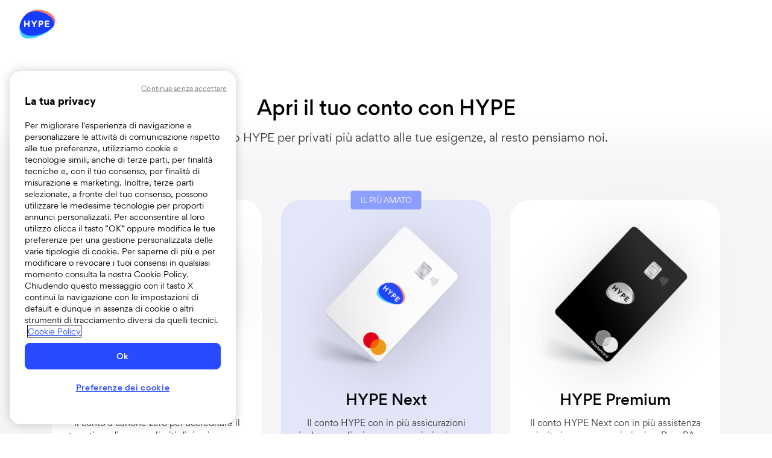

--- FILE ---
content_type: text/html
request_url: https://www.hype.it/landing-pricing?utm_source=xfactor
body_size: 13383
content:
<!DOCTYPE html>
<html data-template="default-b" lang="it">

<head>
  <link rel="icon" type="image/png" href="/favicon-96x96.png" sizes="96x96" />
  <link rel="icon" type="image/svg+xml" href="/favicon.svg" />
  <link rel="shortcut icon" href="/favicon.ico" />
  <link rel="apple-touch-icon" sizes="180x180" href="/apple-touch-icon.png" />

  <title>
     HYPE | HYPE 
  </title>

    

    


  <!--
    <meta name="description" content="Con HYPE hai gratis una carta di pagamento fisica contactless"/>
    -->
  <meta content="IE=edge" http-equiv="X-UA-Compatible" />
  <meta charset="utf-8" />
  <meta content="width=device-width,initial-scale=1,maximum-scale=2" name="viewport" />
  <!--<meta content="width=device-width,initial-scale=1,maximum-scale=1,user-scalable=0" name="viewport"/>-->
  <meta content="Hype S.p.A" name="author" />
  <meta content="Copyright © 2026" name="Copyright" />
  <meta name="facebook-domain-verification" content="d0dg8uckeq5izgyuvpf2hbhzjnhtlq" />

  <!-- Begin Jekyll SEO tag v2.8.0 -->
<meta name="generator" content="Jekyll v3.8.6" />
<meta property="og:title" content="HYPE" />
<meta property="og:locale" content="it" />
<meta name="description" content="Con HYPE hai gratis una carta di pagamento fisica contactless." />
<meta property="og:description" content="Con HYPE hai gratis una carta di pagamento fisica contactless." />
<link rel="canonical" href="https://www.hype.it/landing-pricing" />
<meta property="og:url" content="https://www.hype.it/landing-pricing" />
<meta property="og:site_name" content="HYPE" />
<meta property="og:image" content="https://www.hype.it/assets/images/share/consumer.png" />
<meta property="og:type" content="website" />
<meta name="twitter:card" content="summary_large_image" />
<meta property="twitter:image" content="https://www.hype.it/assets/images/share/consumer.png" />
<meta property="twitter:title" content="HYPE" />
<script type="application/ld+json">
{"@context":"https://schema.org","@type":"WebPage","description":"Con HYPE hai gratis una carta di pagamento fisica contactless.","headline":"HYPE","image":"https://www.hype.it/assets/images/share/consumer.png","url":"https://www.hype.it/landing-pricing"}</script>
<!-- End Jekyll SEO tag -->


  <!-- Don't index partner landing-new pages -->
        

  <!-- Mobile and optimization metatags -->
  <meta content="True" name="HandheldFriendly" />
  <meta content="width" name="MobileOptimized" />
  <meta content="yes" name="mobile-web-app-capable" />
  <meta content="black-translucent" name="apple-mobile-web-app-status-bar-style" />
  <meta name="apple-mobile-web-app-title" content="HYPE" />
  <meta content="telephone=no" name="format-detection" />
  <meta content="on" http-equiv="cleartype" />

  <!-- Social metatags -->
  <!--
    <meta property="og:title" content="HYPE"/>
    
        <meta property="og:image" content="/assets/images/share.png"/>
    
    <meta property="og:url" content="https://www.hype.it"/>
    <meta property="og:site_name" content="HYPE"/>
    <meta property="og:description" content="HYPE: il nuovo modo di gestire il denaro."/>
    <link rel="canonical" href="https://www.hype.it/landing-pricing" />
    -->

  <link rel="preconnect" href="https://fonts.googleapis.com" />
  <link rel="preconnect" href="https://fonts.gstatic.com" crossorigin />
  <link href="https://fonts.googleapis.com/css2?family=Anton&display=swap" rel="stylesheet" />

  <link href="/assets/main.css?d41d8cd98f00b204e9800998ecf8427e" rel="stylesheet" />
  
  <link href="/assets/swiper.min.css?d41d8cd98f00b204e9800998ecf8427e" rel="stylesheet" />
   

  <!-- <script src="https://unpkg.com/@lottiefiles/lottie-player@latest/dist/lottie-player.js"></script> -->
  <script src="https://cdnjs.cloudflare.com/ajax/libs/bodymovin/5.11.0/lottie.js"></script>
  <script src="https://unpkg.com/onscreen/dist/on-screen.umd.min.js" type="text/javascript"></script>

  <!-- <script>window.jQuery || document.write('<script src="/assets/js/lottie.min.js" async><\/script>')</script> -->
  <script data-cookieconsent="ignore">
    window.dataLayer = window.dataLayer || [];
    function gtag() {
      dataLayer.push(arguments);
    }
    gtag('consent', 'default', {
      ad_personalization: 'denied',
      ad_storage: 'denied',
      ad_user_data: 'denied',
      analytics_storage: 'denied',
      functionality_storage: 'denied',
      personalization_storage: 'denied',
      security_storage: 'granted',
      wait_for_update: 500
    });
    gtag('set', 'url_passthrough', true);
  </script>

  
  <!-- Google Tag Manager -->
  <script>
    var gtm;
    switch (location.hostname) {
      case 'www.dev.hype.it':
        gtm = 'GTM-MLLQWL3';
        url = 'https://sgtm.stg.hype.it/hxvrbitx.js?id=';

        break;

      case 'www.hype.tst':
        gtm = 'GTM-MLLQWL3';
        url = 'https://sgtm.stg.hype.it/hxvrbitx.js?id=';

        break;

      case 'www.stg.hype.it':
        gtm = 'GTM-MLLQWL3';
        url = 'https://www.googletagmanager.com/gtm.js?id=';

        break;

      case 'www.hype.pre':
        gtm = 'GTM-MLLQWL3';
        url = 'https://sgtm.stg.hype.it/hxvrbitx.js?id=';

        break;

      case 'www.hype.it':
        gtm = 'GTM-WLCK4D6';
        url = 'https://sgtm.hype.it/hudfefad.js?id=';

        break;

      default:
        gtm = 'GTM-WLCK4D6';
        url = 'https://sgtm.hype.it/hudfefad.js?id=';

        break;
    }
    (function(w, d, s, l, i) {
      w[l] = w[l] || [];
      w[l].push({ 'gtm.start': new Date().getTime(), event: 'gtm.js' });
      var f = d.getElementsByTagName(s)[0],
        j = d.createElement(s),
        dl = l != 'dataLayer' ? '&l=' + l : '';
      j.async = true;
      j.src = url + i + dl;
      f.parentNode.insertBefore(j, f);
    })(window, document, 'script', 'dataLayer', gtm);

    function addIframeGTM() {
      var j = document.createElement('iframe');
      j.src = url + gtm;
      j.height = '0';
      j.width = '0';
      j.style.visibility = 'hidden';
      j.style.display = 'none';
      console.log(j);
      var elem = document.getElementById('gtmIframe');
      elem.appendChild(j);
    }
  </script>
  <!-- End Google Tag Manager -->
  

  <!-- Dynamic Yield -->
  <script type="text/javascript">
    window.DY = window.DY || {};
    
        DY.recommendationContext = { type: "OTHER"};
    

    if (localStorage.getItem('userActiveConsent') === 'true') {
        DY.userActiveConsent = { accepted: true };
        console.log('vero')
    } else {
        DY.userActiveConsent = { accepted: false};
        console.log('falso')
    }
  </script>

  <link rel="preconnect" href="//cdn-eu.dynamicyield.com" />
  <link rel="preconnect" href="//st-eu.dynamicyield.com" />
  <link rel="preconnect" href="//rcom-eu.dynamicyield.com" />
  <link rel="dns-prefetch" href="//cdn-eu.dynamicyield.com" />
  <link rel="dns-prefetch" href="//st-eu.dynamicyield.com" />
  <link rel="dns-prefetch" href="//rcom-eu.dynamicyield.com" />

  <script>
    var dy;
    switch (location.hostname) {
      case 'www.dev.hype.it':
        dy1 = '//cdn-eu.dynamicyield.com/api/9879524/api_dynamic.js';
        dy2 = '//cdn-eu.dynamicyield.com/api/9879524/api_static.js';

        break;

      case 'www.hype.tst':
        dy1 = '//cdn-eu.dynamicyield.com/api/9879524/api_dynamic.js';
        dy2 = '//cdn-eu.dynamicyield.com/api/9879524/api_static.js';

        break;

      case 'www.stg.hype.it':
        dy1 = '//cdn-eu.dynamicyield.com/api/9879524/api_dynamic.js';
        dy2 = '//cdn-eu.dynamicyield.com/api/9879524/api_static.js';

        break;

      case 'www.hype.pre':
        dy1 = '//cdn-eu.dynamicyield.com/api/9879524/api_dynamic.js';
        dy2 = '//cdn-eu.dynamicyield.com/api/9879524/api_static.js';

        break;

      case 'www.hype.it':
        dy1 = '//cdn-eu.dynamicyield.com/api/9879608/api_dynamic.js';
        dy2 = '//cdn-eu.dynamicyield.com/api/9879608/api_static.js';

        break;

      default:
        dy1 = '//cdn-eu.dynamicyield.com/api/9879524/api_dynamic.js';
        dy2 = '//cdn-eu.dynamicyield.com/api/9879524/api_static.js';

        break;
    }

    var dyScript1 = document.createElement('script');
    dyScript1.setAttribute('src', dy1);
    dyScript1.setAttribute('type', 'text/javascript');
    var head = document.head;
    head.appendChild(dyScript1, head.lastElementChild);

    var dyScript2 = document.createElement('script');
    dyScript2.setAttribute('src', dy2);
    dyScript2.setAttribute('type', 'text/javascript');
    var head = document.head;
    head.appendChild(dyScript2, head.lastElementChild);
  </script>

  <!-- End Dynamic Yield -->

  <!-- OneTrust -->

  <script type="text/javascript">
    function initOneTrust(callbackFn) {
      var environment, OTscript, dataDomain;

      switch (location.hostname) {
        case 'www.dev.hype.it':
          environment = 'dev';
          OTscript = 'https://cdn.cookielaw.org/scripttemplates/otSDKStub.js';
          dataDomain = 'ea894149-42c3-4a70-a389-223119f17794-test';
          break;

        case 'www.hype.tst':
          environment = 'dev';
          OTscript = 'https://cdn.cookielaw.org/scripttemplates/otSDKStub.js';
          dataDomain = 'ea894149-42c3-4a70-a389-223119f17794-test';
          break;

        case 'www.stg.hype.it':
          environment = 'stg';
          OTscript = 'https://cdn.cookielaw.org/scripttemplates/otSDKStub.js';
          dataDomain = 'ea894149-42c3-4a70-a389-223119f17794-test';
          break;

        case 'www.hype.pre':
          environment = 'stg';
          OTscript = 'https://cdn.cookielaw.org/scripttemplates/otSDKStub.js';
          dataDomain = 'ea894149-42c3-4a70-a389-223119f17794-test';
          break;

        case 'www.hype.it':
          environment = 'pro';
          OTscript = 'https://cdn.cookielaw.org/scripttemplates/otSDKStub.js';
          dataDomain = 'ea894149-42c3-4a70-a389-223119f17794';
          break;

        default:
          environment = 'local';
          OTscript = 'https://cdn.cookielaw.org/scripttemplates/otSDKStub.js';
          dataDomain = 'ea894149-42c3-4a70-a389-223119f17794-test';
          break;
      }
      console.log(environment);

      var myCoolCode = document.createElement('script');
      myCoolCode.setAttribute('src', OTscript);
      myCoolCode.setAttribute('type', 'text/javascript');
      myCoolCode.setAttribute('charset', 'UTF-8');
      myCoolCode.setAttribute('async', 'true');
      myCoolCode.setAttribute('data-domain-script', dataDomain);
      var head = document.head;
      head.insertBefore(myCoolCode, head.firstElementChild);

      callbackFn();
    }
    function OptanonWrapper() {}
    document.addEventListener('DOMContentLoaded', function() {
      initOneTrust(OptanonWrapper);
      addIframeGTM();
    });
  </script>
  <!-- End OneTrust -->
</head>




    <body class="pb-md-10 e-landing-pricing-d      " id="js-body">
        <script type="text/javascript">
            var os = new OnScreen({
                    tolerance: 0,
                    debounce: false
                });
        </script>
        <script>
          window.dataLayer = window.dataLayer || [];
        </script>

      <noscript id="gtmIframe"></noscript>


    
        
            <!-- START: landing-herader-logo.html-->
<header data-template="landing-header-logo" class="c-header c-header--landing " id="js-fixedNav" role="banner">
  
  
  <div class="c-header__wrapper c-header__wrapper--full">
    <div class="c-logo "></div>
  </div>
</header>

<div data-template="landing-header-logo" class="c-mobile-registration" id="js-mobileBar" style="display: none">
  <div class="row align-items-center">
    <div class="col-12">
        
      <a class="e-button e-button--new e-button--block e-button--medium" href="#js-hero">Apri il tuo conto</a>
        
    </div>
  </div>
</div>
<!-- END: landing-herader-logo.html-->

        
    

    <main aria-label="Content" role="main" class="default-b-main">
        <script src="https://cdnjs.cloudflare.com/ajax/libs/jquery/3.4.0/jquery.min.js"></script>
        <!-- <script>
  // Redirect to mobile pricing page if on mobile device
  console.log('Redirecting to mobile pricing page', navigator.userAgent);
  if (/Mobi|Android|iPhone|iPad|iPod/i.test(navigator.userAgent)) {
    window.location.href = '/landing-pricing-plans';
  }
</script> -->

<section class="c-hero c-hero--newui">
  <div class="container">
    <div class="row align-items-center">
      <div class="col-md-10 offset-md-1 text-center">
        <h1 class="c-hero__title c-hero__title--small mb-2 mb-md-4 font--size-32">Apri il tuo conto con HYPE</h1>
        <p class="c-hero__subtext text-center">Scegli il piano HYPE per privati più adatto alle tue esigenze, al resto pensiamo noi.</p>
        
      </div>
    </div>
  </div>
</section>
<section class="container">
   <!--START: template  pricing-tables-big.html-->
<div class="c-pricing-plans  with-hero-cards  text-center">
  <a id="js-pricing"></a>
  <div class="row">

    <div class="col-md-4 text-center order-2 order-md-1 mb-4">
      <div class="mb-5  rounded-xl bg--palette-Bianco h-100">
        <div class="upper-details p-3 pt-5 ">
          <img src="/assets/images/Carte/conto-hype-45-big.png" alt="carta hype start" class="img-fluid rounded drop-shadow-lg mt-0 mb-4" />
          <h4 class="font--size-24 mt-0 font-weight-medium">HYPE</h4>

          <p class="font--size-14 mb-5">
            Il conto a canone zero per accreditare il tuo stipendio, senza limiti di ricarica e con bonifici istantanei gratuiti.
          </p>
          <h6 class="h4 e-heading--light mb-3"><span class="font-weight-medium font--size-24">Gratis</span></h6>
          <a class="e-button e-button--block e-button--no-uppercase  e-button--new-outlined mt-4" href="/signup" 
            target="_blank" onclick="bindMailLead('HYPE')">Apri conto HYPE</a>
          
          
          <span class="color--palette-SpyroBlue d-block mt-3 pb-1 text-16">
          
          </span>
          
          
        </div>

        <div class="c-block-list-with-icons c-block-list-with-icons--new c-block-list-with-icons--premium mt-1">
          <div class="font--size-14 color--palette-SpyroBlue mb-4 font-weight-medium d-none d-md-block">Vantaggi del
            conto:</div>
          
          
          <div class="c-accordion c-pricing-plans__accordion">
            <div class="text-center">
              <input id="ac-1" name="accordion-1" type="checkbox" />
              <label class="mb-3 w-auto" for="ac-1">
                <h4 class="h6">Vantaggi del conto</h4>
              </label>
              <article class="ac-small">
                <ul class="c-block-list-with-icons__list row p-0">

                  

                  <li
                    class="c-block-list-with-icons__list-item col-12  border-bottom border--palette-BackgroundSecondary  pl-3 pr-3 mb-2">
                    <div  class="media p-0 mb-2" >
                      <span  class="fill blue mr-3 mb-0" >
                        <i class="icon-icon_card"
                          style="color:#4563FF;background-color: #eaedff"></i>
                      </span>
                      <div class="media-body">
                        <h4>Carta virtuale</h4>
                        
                        <p>Gestisci spese e pagamenti con la carta virtuale dal tuo smartphone</p>
                        
                      </div>
                    </div>
                  </li>

                  

                  <li
                    class="c-block-list-with-icons__list-item col-12  border-bottom border--palette-BackgroundSecondary  pl-3 pr-3 mb-2">
                    <div  class="media p-0 mb-2" >
                      <span  class="fill blue mr-3 mb-0" >
                        <i class="icon-icon_corto_circuito"
                          style="color:#4563FF;background-color: #eaedff"></i>
                      </span>
                      <div class="media-body">
                        <h4>Bonifici</h4>
                        
                        <p>Invia bonifici ordinari e istantanei gratuiti</p>
                        
                      </div>
                    </div>
                  </li>

                  

                  <li
                    class="c-block-list-with-icons__list-item col-12  border-bottom border--palette-BackgroundSecondary  pl-3 pr-3 mb-2">
                    <div  class="media p-0 mb-2" >
                      <span  class="fill blue mr-3 mb-0" >
                        <i class="icon-icon_prelievo_contanti"
                          style="color:#4563FF;background-color: #eaedff"></i>
                      </span>
                      <div class="media-body">
                        <h4>Prelievi</h4>
                        
                        <p>Preleva gratis fino a 250€ al mese da ogni sportello</p>
                        
                      </div>
                    </div>
                  </li>

                  

                  <li
                    class="c-block-list-with-icons__list-item col-12  border-bottom border--palette-BackgroundSecondary  pl-3 pr-3 mb-2">
                    <div  class="media p-0 mb-2" >
                      <span  class="fill blue mr-3 mb-0" >
                        <i class="icon-icon_ricarica_in_contanti"
                          style="color:#4563FF;background-color: #eaedff"></i>
                      </span>
                      <div class="media-body">
                        <h4>Ricarica del tuo conto</h4>
                        
                        <p>Aggiungi soldi sul tuo conto senza limiti</p>
                        
                      </div>
                    </div>
                  </li>

                  

                  <li
                    class="c-block-list-with-icons__list-item col-12  border-bottom border--palette-BackgroundSecondary  pl-3 pr-3 mb-2">
                    <div  class="media p-0 mb-2" >
                      <span  class="fill blue mr-3 mb-0" >
                        <i class="icon-icon_offerte"
                          style="color:#4563FF;background-color: #eaedff"></i>
                      </span>
                      <div class="media-body">
                        <h4>Cashback</h4>
                        
                        <p>Ottieni fino al 10% di cashback dai tuoi acquisti online<sup>4</sup></p>
                        
                      </div>
                    </div>
                  </li>

                  

                  <li
                    class="c-block-list-with-icons__list-item col-12 border-0  pl-3 pr-3 mb-2">
                    <div  class="media p-0 mb-2" >
                      <span  class="fill blue mr-3 mb-0" >
                        <i class="icon-icon_offerte"
                          style="color:#4563FF;background-color: #eaedff"></i>
                      </span>
                      <div class="media-body">
                        <h4>Comparatore Facile.it in app</h4>
                        
                        <p>Risparmia su bollette, assicurazioni, prestiti e noleggio a lungo termine con Facile.it<sup>5</sup></p>
                        
                      </div>
                    </div>
                  </li>

                  

                </ul>
              </article>
            </div>
          </div>
          <ul class="c-block-list-with-icons__list row p-0">

            

            <li
              class="c-block-list-with-icons__list-item col-12  border-bottom border--palette-BackgroundSecondary  pl-3 pr-3 mb-2">
              <div  class="media p-0 mb-2" >
                <span  class="fill blue mr-3 mb-0" >
                  <i class="icon-icon_card" style="color:#4563FF;background-color: #eaedff"></i>
                </span>
                <div class="media-body">
                  <h4>Carta virtuale</h4>
                  
                  <p>Gestisci spese e pagamenti con la carta virtuale dal tuo smartphone</p>
                  
                </div>
              </div>
            </li>

            

            <li
              class="c-block-list-with-icons__list-item col-12  border-bottom border--palette-BackgroundSecondary  pl-3 pr-3 mb-2">
              <div  class="media p-0 mb-2" >
                <span  class="fill blue mr-3 mb-0" >
                  <i class="icon-icon_corto_circuito" style="color:#4563FF;background-color: #eaedff"></i>
                </span>
                <div class="media-body">
                  <h4>Bonifici</h4>
                  
                  <p>Invia bonifici ordinari e istantanei gratuiti</p>
                  
                </div>
              </div>
            </li>

            

            <li
              class="c-block-list-with-icons__list-item col-12  border-bottom border--palette-BackgroundSecondary  pl-3 pr-3 mb-2">
              <div  class="media p-0 mb-2" >
                <span  class="fill blue mr-3 mb-0" >
                  <i class="icon-icon_prelievo_contanti" style="color:#4563FF;background-color: #eaedff"></i>
                </span>
                <div class="media-body">
                  <h4>Prelievi</h4>
                  
                  <p>Preleva gratis fino a 250€ al mese da ogni sportello</p>
                  
                </div>
              </div>
            </li>

            

            <li
              class="c-block-list-with-icons__list-item col-12  border-bottom border--palette-BackgroundSecondary  pl-3 pr-3 mb-2">
              <div  class="media p-0 mb-2" >
                <span  class="fill blue mr-3 mb-0" >
                  <i class="icon-icon_ricarica_in_contanti" style="color:#4563FF;background-color: #eaedff"></i>
                </span>
                <div class="media-body">
                  <h4>Ricarica del tuo conto</h4>
                  
                  <p>Aggiungi soldi sul tuo conto senza limiti</p>
                  
                </div>
              </div>
            </li>

            

            <li
              class="c-block-list-with-icons__list-item col-12  border-bottom border--palette-BackgroundSecondary  pl-3 pr-3 mb-2">
              <div  class="media p-0 mb-2" >
                <span  class="fill blue mr-3 mb-0" >
                  <i class="icon-icon_offerte" style="color:#4563FF;background-color: #eaedff"></i>
                </span>
                <div class="media-body">
                  <h4>Cashback</h4>
                  
                  <p>Ottieni fino al 10% di cashback dai tuoi acquisti online<sup>4</sup></p>
                  
                </div>
              </div>
            </li>

            

            <li
              class="c-block-list-with-icons__list-item col-12 border-0  pl-3 pr-3 mb-2">
              <div  class="media p-0 mb-2" >
                <span  class="fill blue mr-3 mb-0" >
                  <i class="icon-icon_offerte" style="color:#4563FF;background-color: #eaedff"></i>
                </span>
                <div class="media-body">
                  <h4>Comparatore Facile.it in app</h4>
                  
                  <p>Risparmia su bollette, assicurazioni, prestiti e noleggio a lungo termine con Facile.it<sup>5</sup></p>
                  
                </div>
              </div>
            </li>

            

          </ul>
          
          
          
          
          
          
          
            <div class="m-2 p-2 font--size-14 rounded-xl color--palette-StoneLight bg--palette-GreyLight">
  <b class="color--palette-Nero">Hai meno di 18 anni?</b>
  <br />
  Puoi aprire il conto HYPE nella sua versione &lt;18, al compimento dei 18 anni il tuo conto diventerà automaticamente un conto HYPE a tutti gli effetti.
  <br />
  <a
    style="width: 85%;"
    class="e-button e-button--new-outlined my-3"
    href="/signup"
    rel="noopener"
    target="_blank"
  >Apri conto HYPE</a>
  </a>
</div>

          
        </div>
      </div>
    </div>

    <div class="col-md-4 text-center order-1 order-md-2 mb-4">
      <div class="mb-5  rounded-xl bg-blue-lightest h-100">
        <div class="upper-details p-3 pt-5 ">
          <div class="badge badge-PastelBlue position-absolute"
            style="top: 0;transform: translate(-50%,-50%);left: 50%;">
            Il più amato</div>
          <img src="/assets/images/Carte/conto-next-45-big.png" alt="carta hype next" class="img-fluid rounded drop-shadow-lg mt-0 mb-4" />
          <h4 class="font--size-24 mt-0 font-weight-medium">HYPE Next</h4>

          <p class="font--size-14 mb-5">
            Il conto HYPE con in più assicurazioni incluse, prelievi senza commissioni e una carta fisica gratuita.
          </p>
          <h6 class="h4 e-heading--light mb-3"><span class="font-weight-medium font--size-24">2,90 €</span><span
              class="small font--size-12"> / mese</span></h6>
          <a class="e-button e-button--new e-button--block e-button--no-uppercase mt-4"
            href="/signup/request/hype-next_nd" target="_blank" onclick="bindMailLead('NEXT')" >Apri conto HYPE Next</a>
          
          
          <span class="color--palette-SpyroBlue d-block mt-3 pb-1 text-16">
          Usa il codice <strong>HELLOHYPER</strong> per ottenere <strong>15€</strong> di bonus d’ingresso.<sup>1</sup>
          </span>
          
          
        </div>
        <!-- <p class="color--palette-SpyroBlue"><strong>6 mesi gratis</strong> con il codice <strong>NEXTISTODAY</strong>*</p> -->
        <div class="c-block-list-with-icons c-block-list-with-icons--new c-block-list-with-icons--premium mt-1">
          <div class="font--size-14 color--palette-SpyroBlue mb-4 font-weight-medium d-none d-md-block">Vantaggi del
            conto:</div>
          
          
          
          
          <div class="c-accordion c-pricing-plans__accordion">
            <div class="text-center">
              <input id="ac-2" name="accordion-" type="checkbox" />
              <label class="mb-3 w-auto" for="ac-2">
                <h4 class="h6">Vantaggi del conto</h4>
              </label>
              <article class="ac-small">
                <ul class="c-block-list-with-icons__list row p-0">

                  

                  <li
                    class="c-block-list-with-icons__list-item col-12  border-bottom border--palette-StoneLightest  pl-3 pr-3 mb-2">
                    <div  class="media p-0 mb-2" >
                      <span  class="fill white mr-3 mb-0" >
                        <i class="icon-icon_upgrade"
                          style="color:#4563FF;background-color: #ffffff"></i>
                      </span>
                      <div class="media-body">
                        <h4>Con Next hai tutti i vantaggi del conto HYPE</h4>
                        
                        <p>Carta, app, prelievi gratis, bonifici gratis, ecc.</p>
                        
                      </div>
                    </div>
                  </li>

                  

                  <li
                    class="c-block-list-with-icons__list-item col-12  border-bottom border--palette-StoneLightest  pl-3 pr-3 mb-2">
                    <div  class="media p-0 mb-2" >
                      <span  class="fill white mr-3 mb-0" >
                        <i class="icon-icon_card"
                          style="color:#4563FF;background-color: #ffffff"></i>
                      </span>
                      <div class="media-body">
                        <h4>Carta fisica Mastercard</h4>
                        
                        <p>Acquista in Italia e all’estero, online e in negozio con una carta fisica</p>
                        
                      </div>
                    </div>
                  </li>

                  

                  <li
                    class="c-block-list-with-icons__list-item col-12  border-bottom border--palette-StoneLightest  pl-3 pr-3 mb-2">
                    <div  class="media p-0 mb-2" >
                      <span  class="fill white mr-3 mb-0" >
                        <i class="icon-icon_prelievo_contanti"
                          style="color:#4563FF;background-color: #ffffff"></i>
                      </span>
                      <div class="media-body">
                        <h4>Prelievi senza commissione</h4>
                        
                        <p>Preleva in Italia senza costi da qualsiasi sportello</p>
                        
                      </div>
                    </div>
                  </li>

                  

                  <li
                    class="c-block-list-with-icons__list-item col-12  border-bottom border--palette-StoneLightest  pl-3 pr-3 mb-2">
                    <div  class="media p-0 mb-2" >
                      <span  class="fill white mr-3 mb-0" >
                        <i class="icon-icon_bollettino"
                          style="color:#4563FF;background-color: #ffffff"></i>
                      </span>
                      <div class="media-body">
                        <h4>PagoPA / CBILL / Bollo auto</h4>
                        
                        <p>Gratuiti fino al 31/03/2026<sup>2</sup></p>
                        
                      </div>
                    </div>
                  </li>

                  

                  <li
                    class="c-block-list-with-icons__list-item col-12  border-bottom border--palette-StoneLightest  pl-3 pr-3 mb-2">
                    <div  class="media p-0 mb-2" >
                      <span  class="fill white mr-3 mb-0" >
                        <i class="icon-icon_Statistiche"
                          style="color:#4563FF;background-color: #ffffff"></i>
                      </span>
                      <div class="media-body">
                        <h4>Collega conti</h4>
                        
                        <p>Aggrega tutti i tuoi conti in HYPE per un controllo totale dei tuoi soldi</p>
                        
                      </div>
                    </div>
                  </li>

                  

                  <li
                    class="c-block-list-with-icons__list-item col-12  border-bottom border--palette-StoneLightest  pl-3 pr-3 mb-2">
                    <div  class="media p-0 mb-2" >
                      <span  class="fill white mr-3 mb-0" >
                        <i class="icon-icon_prelievo_contanti"
                          style="color:#4563FF;background-color: #ffffff"></i>
                      </span>
                      <div class="media-body">
                        <h4>Polizza acquisti e prelievi</h4>
                        
                        <p>Rimborso su differenza prezzo, acquisti danneggiati o furti negli ATM<sup>3</sup></p>
                        
                      </div>
                    </div>
                  </li>

                  

                  <li
                    class="c-block-list-with-icons__list-item col-12  border-bottom border--palette-StoneLightest  pl-3 pr-3 mb-2">
                    <div  class="media p-0 mb-2" >
                      <span  class="fill white mr-3 mb-0" >
                        <i class="icon-Intrattenimento"
                          style="color:#4563FF;background-color: #ffffff"></i>
                      </span>
                      <div class="media-body">
                        <h4>Assicurazione elettrodomestici</h4>
                        
                        <p>Assistenza per riparazione elettrodomestici, TV, console e altri sistemi di intrattenimento<sup>3</sup></p>
                        
                      </div>
                    </div>
                  </li>

                  

                  <li
                    class="c-block-list-with-icons__list-item col-12 border-0  pl-3 pr-3 mb-2">
                    <div  class="media p-0 mb-2" >
                      <span  class="fill white mr-3 mb-0" >
                        <i class="icon-icon_infortuni"
                          style="color:#4563FF;background-color: #ffffff"></i>
                      </span>
                      <div class="media-body">
                        <h4>Assicurazione medica</h4>
                        
                        <p>Assistenza per consulto medico telefonico<sup>3</sup></p>
                        
                      </div>
                    </div>
                  </li>

                  

                </ul>
              </article>
            </div>
          </div>
          <ul class="c-block-list-with-icons__list row p-0">

            

            <li
              class="c-block-list-with-icons__list-item col-12  border-bottom border--palette-StoneLightest  pl-3 pr-3 mb-2">
              <div  class="media p-0 mb-2" >
                <span  class="fill white mr-3 mb-0" >
                  <i class="icon-icon_upgrade" style="color:#4563FF;background-color: #ffffff"></i>
                </span>
                <div class="media-body">
                  <h4>Con Next hai tutti i vantaggi del conto HYPE</h4>
                  
                  <p>Carta, app, prelievi gratis, bonifici gratis, ecc.</p>
                  
                </div>
              </div>
            </li>

            

            <li
              class="c-block-list-with-icons__list-item col-12  border-bottom border--palette-StoneLightest  pl-3 pr-3 mb-2">
              <div  class="media p-0 mb-2" >
                <span  class="fill white mr-3 mb-0" >
                  <i class="icon-icon_card" style="color:#4563FF;background-color: #ffffff"></i>
                </span>
                <div class="media-body">
                  <h4>Carta fisica Mastercard</h4>
                  
                  <p>Acquista in Italia e all’estero, online e in negozio con una carta fisica</p>
                  
                </div>
              </div>
            </li>

            

            <li
              class="c-block-list-with-icons__list-item col-12  border-bottom border--palette-StoneLightest  pl-3 pr-3 mb-2">
              <div  class="media p-0 mb-2" >
                <span  class="fill white mr-3 mb-0" >
                  <i class="icon-icon_prelievo_contanti" style="color:#4563FF;background-color: #ffffff"></i>
                </span>
                <div class="media-body">
                  <h4>Prelievi senza commissione</h4>
                  
                  <p>Preleva in Italia senza costi da qualsiasi sportello</p>
                  
                </div>
              </div>
            </li>

            

            <li
              class="c-block-list-with-icons__list-item col-12  border-bottom border--palette-StoneLightest  pl-3 pr-3 mb-2">
              <div  class="media p-0 mb-2" >
                <span  class="fill white mr-3 mb-0" >
                  <i class="icon-icon_bollettino" style="color:#4563FF;background-color: #ffffff"></i>
                </span>
                <div class="media-body">
                  <h4>PagoPA / CBILL / Bollo auto</h4>
                  
                  <p>Gratuiti fino al 31/03/2026<sup>2</sup></p>
                  
                </div>
              </div>
            </li>

            

            <li
              class="c-block-list-with-icons__list-item col-12  border-bottom border--palette-StoneLightest  pl-3 pr-3 mb-2">
              <div  class="media p-0 mb-2" >
                <span  class="fill white mr-3 mb-0" >
                  <i class="icon-icon_Statistiche" style="color:#4563FF;background-color: #ffffff"></i>
                </span>
                <div class="media-body">
                  <h4>Collega conti</h4>
                  
                  <p>Aggrega tutti i tuoi conti in HYPE per un controllo totale dei tuoi soldi</p>
                  
                </div>
              </div>
            </li>

            

            <li
              class="c-block-list-with-icons__list-item col-12  border-bottom border--palette-StoneLightest  pl-3 pr-3 mb-2">
              <div  class="media p-0 mb-2" >
                <span  class="fill white mr-3 mb-0" >
                  <i class="icon-icon_prelievo_contanti" style="color:#4563FF;background-color: #ffffff"></i>
                </span>
                <div class="media-body">
                  <h4>Polizza acquisti e prelievi</h4>
                  
                  <p>Rimborso su differenza prezzo, acquisti danneggiati o furti negli ATM<sup>3</sup></p>
                  
                </div>
              </div>
            </li>

            

            <li
              class="c-block-list-with-icons__list-item col-12  border-bottom border--palette-StoneLightest  pl-3 pr-3 mb-2">
              <div  class="media p-0 mb-2" >
                <span  class="fill white mr-3 mb-0" >
                  <i class="icon-Intrattenimento" style="color:#4563FF;background-color: #ffffff"></i>
                </span>
                <div class="media-body">
                  <h4>Assicurazione elettrodomestici</h4>
                  
                  <p>Assistenza per riparazione elettrodomestici, TV, console e altri sistemi di intrattenimento<sup>3</sup></p>
                  
                </div>
              </div>
            </li>

            

            <li
              class="c-block-list-with-icons__list-item col-12 border-0  pl-3 pr-3 mb-2">
              <div  class="media p-0 mb-2" >
                <span  class="fill white mr-3 mb-0" >
                  <i class="icon-icon_infortuni" style="color:#4563FF;background-color: #ffffff"></i>
                </span>
                <div class="media-body">
                  <h4>Assicurazione medica</h4>
                  
                  <p>Assistenza per consulto medico telefonico<sup>3</sup></p>
                  
                </div>
              </div>
            </li>

            

          </ul>
          
          
          
          
        </div>

        <div class="d-none" id="dy-socialProof-Next">
          <div class="p-2 rounded-md badge-light m-3" style="color:white; text-align: center;">
            <div style="color:blue; font-size: 10px; font-weight: 500;">COMMUNITY</div>
            <div style="color:black; font-size: 16px; font-weight: 500;">Più di 200.000 HYPER hanno già scelto Next.</div>
            <div style="color:grey; font-size: 10px;">E tu?</div>
            <div class="mt-2 mb-1"><img src="assets/images/user/user-group.png" alt="foto di utenti hype"></div>
            <a class="e-button e-button--new e-button--block e-button--no-uppercase" href="/signup/request/hype-next_nd" target="_blank" onclick="bindMailLead('NEXT')" >Apri conto HYPE Next</a>
            
          </div>
        </div>

      </div>
    </div>
    <div class="col-md-4 text-center order-3 order-md-3 mb-4">
      <div class="mb-5  rounded-xl bg--palette-Bianco h-100">
        <div class="upper-details p-3 pt-5 ">
          <img src="/assets/images/Carte/conto-premium-45-big.png" alt="carta hype premium" class="img-fluid rounded drop-shadow-lg mt-0 mb-4" />
          <h4 class="font--size-24 mt-0 font-weight-medium">HYPE Premium</h4>

          <p class="font--size-14 mb-5">
            Il conto HYPE Next con in più assistenza prioritaria, zero commissioni su PagoPA e tanti vantaggi per chi viaggia.
          </p>
          <h6 class="h4 e-heading--light mb-3"><span class="font-weight-medium font--size-24">9,90 €</span><span
              class="small font--size-12"> / mese</span></h6>

          <a class="e-button e-button--block e-button--no-uppercase  e-button--new-outlined mt-4"
            href="/signup/request/hype-premium_nd" target="_blank" onclick="bindMailLead('PREMIUM')">Apri conto HYPE
            Premium</a>
          

          
          <span class="color--palette-SpyroBlue d-block mt-3 pb-1 text-16">
          Usa il codice <strong>HELLOHYPER</strong> per ottenere <strong>25€</strong> di bonus d’ingresso.<sup>1</sup>
          </span>
          
          

        </div>
        <div class="c-block-list-with-icons c-block-list-with-icons--new c-block-list-with-icons--premium mt-1">
          <div class="font--size-14 color--palette-SpyroBlue mb-4 font-weight-medium d-none d-md-block"> Vantaggi del
            conto:</div>
          
          
          
          
          
          
          <div class="c-accordion c-pricing-plans__accordion">
            <div class="text-center">
              <input id="ac-3" name="accordion-3" type="checkbox" />
              <label class="mb-3 w-auto" for="ac-3">
                <h4 class="h6">Vantaggi del conto</h4>
              </label>
              <article class="ac-small">
                <ul class="c-block-list-with-icons__list row p-0">

                  

                  <li
                    class="c-block-list-with-icons__list-item col-12  border-bottom border--palette-BackgroundSecondary  pl-3 pr-3 mb-2">
                    <div  class="media p-0 mb-2" >
                      <span  class="fill blue mr-3 mb-0" >
                        <i class="icon-icon_upgrade"
                          style="color:#4563FF;background-color: #eaedff"></i>
                      </span>
                      <div class="media-body">
                        <h4>Tutti i vantaggi dei conti HYPE e HYPE Next</h4>
                        
                        <p>HYPE Web, ricarica con carta gratis e molto altro</p>
                        
                      </div>
                    </div>
                  </li>

                  

                  <li
                    class="c-block-list-with-icons__list-item col-12  border-bottom border--palette-BackgroundSecondary  pl-3 pr-3 mb-2">
                    <div  class="media p-0 mb-2" >
                      <span  class="fill blue mr-3 mb-0" >
                        <i class="icon-icon_prelievo_contanti"
                          style="color:#4563FF;background-color: #eaedff"></i>
                      </span>
                      <div class="media-body">
                        <h4>Paghi e prelevi gratis nel mondo</h4>
                        
                        <p>Ovunque tu sia, prelevi e paghi in qualsiasi valuta senza commissioni</p>
                        
                      </div>
                    </div>
                  </li>

                  

                  <li
                    class="c-block-list-with-icons__list-item col-12  border-bottom border--palette-BackgroundSecondary  pl-3 pr-3 mb-2">
                    <div  class="media p-0 mb-2" >
                      <span  class="fill blue mr-3 mb-0" >
                        <i class="icon-icon_card"
                          style="color:#4563FF;background-color: #eaedff"></i>
                      </span>
                      <div class="media-body">
                        <h4>Carta World Elite Mastercard</h4>
                        
                        <p>Richiedila gratis e ottieni servizi esclusivi come assistenza, Lounge e Fast Track aereoportuali</p>
                        
                      </div>
                    </div>
                  </li>

                  

                  <li
                    class="c-block-list-with-icons__list-item col-12  border-bottom border--palette-BackgroundSecondary  pl-3 pr-3 mb-2">
                    <div  class="media p-0 mb-2" >
                      <span  class="fill blue mr-3 mb-0" >
                        <i class="icon-icon_help"
                          style="color:#4563FF;background-color: #eaedff"></i>
                      </span>
                      <div class="media-body">
                        <h4>Assistenza prioritaria</h4>
                        
                        <p>Ricevi supporto via WhatsApp, email, telefono, chat</p>
                        
                      </div>
                    </div>
                  </li>

                  

                  <li
                    class="c-block-list-with-icons__list-item col-12  border-bottom border--palette-BackgroundSecondary  pl-3 pr-3 mb-2">
                    <div  class="media p-0 mb-2" >
                      <span  class="fill blue mr-3 mb-0" >
                        <i class="icon-icon_insurance"
                          style="color:#4563FF;background-color: #eaedff"></i>
                      </span>
                      <div class="media-body">
                        <h4>Assicurazioni Premium</h4>
                        
                        <p>Tutte le assicurazioni incluse nel conto HYPE Next più le coperture su viaggi, spese mediche all’estero, tutela legale sul cyber risk e assistenza digitale<sup>3</sup></p>
                        
                      </div>
                    </div>
                  </li>

                  

                  <li
                    class="c-block-list-with-icons__list-item col-12 border-0  pl-3 pr-3 mb-2">
                    <div  class="media p-0 mb-2" >
                      <span  class="fill blue mr-3 mb-0" >
                        <i class="icon-icon_bollettino_bianco"
                          style="color:#4563FF;background-color: #eaedff"></i>
                      </span>
                      <div class="media-body">
                        <h4>Paga bollette e bollettini</h4>
                        
                        <p>Puoi pagare in app Premarcati, in bianco, MAV e RAV, PagoPA e cbill senza costi aggiuntivi</p>
                        
                      </div>
                    </div>
                  </li>

                  

                </ul>
              </article>
            </div>
          </div>
          <ul class="c-block-list-with-icons__list row pt-0">

            

            <li
              class="c-block-list-with-icons__list-item col-12  border-bottom border--palette-BackgroundSecondary  pl-3 pr-3 mb-2">
              <div  class="media p-0 mb-2" >
                <span  class="fill blue mr-3 mb-0" >
                  <i class="icon-icon_upgrade" style="color:#4563FF;background-color: #eaedff"></i>
                </span>
                <div class="media-body">
                  <h4>Tutti i vantaggi dei conti HYPE e HYPE Next</h4>
                  
                  <p>HYPE Web, ricarica con carta gratis e molto altro</p>
                  
                </div>
              </div>
            </li>

            

            <li
              class="c-block-list-with-icons__list-item col-12  border-bottom border--palette-BackgroundSecondary  pl-3 pr-3 mb-2">
              <div  class="media p-0 mb-2" >
                <span  class="fill blue mr-3 mb-0" >
                  <i class="icon-icon_prelievo_contanti" style="color:#4563FF;background-color: #eaedff"></i>
                </span>
                <div class="media-body">
                  <h4>Paghi e prelevi gratis nel mondo</h4>
                  
                  <p>Ovunque tu sia, prelevi e paghi in qualsiasi valuta senza commissioni</p>
                  
                </div>
              </div>
            </li>

            

            <li
              class="c-block-list-with-icons__list-item col-12  border-bottom border--palette-BackgroundSecondary  pl-3 pr-3 mb-2">
              <div  class="media p-0 mb-2" >
                <span  class="fill blue mr-3 mb-0" >
                  <i class="icon-icon_card" style="color:#4563FF;background-color: #eaedff"></i>
                </span>
                <div class="media-body">
                  <h4>Carta World Elite Mastercard</h4>
                  
                  <p>Richiedila gratis e ottieni servizi esclusivi come assistenza, Lounge e Fast Track aereoportuali</p>
                  
                </div>
              </div>
            </li>

            

            <li
              class="c-block-list-with-icons__list-item col-12  border-bottom border--palette-BackgroundSecondary  pl-3 pr-3 mb-2">
              <div  class="media p-0 mb-2" >
                <span  class="fill blue mr-3 mb-0" >
                  <i class="icon-icon_help" style="color:#4563FF;background-color: #eaedff"></i>
                </span>
                <div class="media-body">
                  <h4>Assistenza prioritaria</h4>
                  
                  <p>Ricevi supporto via WhatsApp, email, telefono, chat</p>
                  
                </div>
              </div>
            </li>

            

            <li
              class="c-block-list-with-icons__list-item col-12  border-bottom border--palette-BackgroundSecondary  pl-3 pr-3 mb-2">
              <div  class="media p-0 mb-2" >
                <span  class="fill blue mr-3 mb-0" >
                  <i class="icon-icon_insurance" style="color:#4563FF;background-color: #eaedff"></i>
                </span>
                <div class="media-body">
                  <h4>Assicurazioni Premium</h4>
                  
                  <p>Tutte le assicurazioni incluse nel conto HYPE Next più le coperture su viaggi, spese mediche all’estero, tutela legale sul cyber risk e assistenza digitale<sup>3</sup></p>
                  
                </div>
              </div>
            </li>

            

            <li
              class="c-block-list-with-icons__list-item col-12 border-0  pl-3 pr-3 mb-2">
              <div  class="media p-0 mb-2" >
                <span  class="fill blue mr-3 mb-0" >
                  <i class="icon-icon_bollettino_bianco" style="color:#4563FF;background-color: #eaedff"></i>
                </span>
                <div class="media-body">
                  <h4>Paga bollette e bollettini</h4>
                  
                  <p>Puoi pagare in app Premarcati, in bianco, MAV e RAV, PagoPA e cbill senza costi aggiuntivi</p>
                  
                </div>
              </div>
            </li>

            

          </ul>
          
          
        </div>
      </div>
    </div>
  </div>
  <hr class="t-spacer py-2 py-lg-4" id="js-pricing-plans-end" />
  
</div>


<!-- Modal -->
<div aria-hidden="true" aria-labelledby="ModalCosti" class="modal c-modal fade bg-md-GreyLight" id="ModalCosti"
  role="dialog" tabindex="-1">
  <button aria-label="Close" class="close" data-dismiss="modal" type="button">
    <svg fill="none" height="25" viewbox="0 0 25 25" width="25" xmlns="http://www.w3.org/2000/svg">
      <path clip-rule="evenodd" d="M20.4391 5.3186L5.16637 20.5913L20.4391 5.3186Z" fill-rule="evenodd"
        fill="#3A3A3A" />
      <path clip-rule="evenodd" d="M20.4391 20.5913L5.16637 5.3186L20.4391 20.5913Z" fill-rule="evenodd"
        fill="#3A3A3A" />
      <path clip-rule="evenodd"
        d="M4.39497 4.5473C4.821 4.12128 5.51173 4.12128 5.93775 4.5473L12.8027 11.4123L19.6677 4.5473C20.0937 4.12128 20.7845 4.12128 21.2105 4.5473C21.6365 4.97333 21.6365 5.66405 21.2105 6.09008L14.3455 12.9551L21.2105 19.82C21.6365 20.2461 21.6365 20.9368 21.2105 21.3628C20.7845 21.7888 20.0937 21.7888 19.6677 21.3628L12.8027 14.4978L5.93775 21.3628C5.51173 21.7888 4.821 21.7888 4.39497 21.3628C3.96895 20.9368 3.96895 20.2461 4.39497 19.82L11.2599 12.9551L4.39497 6.09008C3.96895 5.66405 3.96895 4.97333 4.39497 4.5473Z"
        fill-rule="evenodd" fill="#3A3A3A" />
    </svg>

  </button>
  <div class="modal-dialog modal-lg modal-dialog-centered">
    <div class="modal-content bg-transparent">
      <div class="modal-body">

        <div class="c-pricing-plans c-pricing-plans--modal">

    <div class="planSelectionContainer planSelectionContainer-a">
      <div class="planShadow"></div>
      <h3 class="font-weight-medium text-center px-4 d-block d-md-none">
        Confronta i piani e attiva il tuo in pochi minuti!
      </h3>
      <div class="planSelect">
        <div class="planTable">
          <div class="headerRow show">
            <div class="title">

              <h3 class="font-weight-medium">
                Confronta i piani e attiva il tuo in pochi minuti!
              </h3>
            </div>
            <div class="cell" data-plan="start">
              <div class="planNameContainer pb-2 pb-md-2 pt-2">
                <div class="">
                  <h4  class="h6">HYPE</h4>
                  <div class="price px-2">
                    <h5 class="mt-0">
                      <span class="font--size-16 font-weight-medium">Gratis</span><br>
                      <span class="small">&nbsp;</span>
                    </h5>
                    <a class="e-button e-button--medium e-button--block" href="/signup">Registrati a HYPE</a>
                  </div>
                </div>
              </div>
            </div>
            <div class="cell bg-blue-lightest relative" data-plan="next">
              <div class="badge badge-PastelBlue position-absolute" style="top: 0;transform: translate(-50%,-50%);left: 50%;">
                Il più amato</div>
              <div class="planNameContainer pb-2 pb-md-2 pt-2">
                <div class="">
                  <h4  class="h6">Next</h4>
                </div>

                <div class="price px-2">
                    <h5 class="mt-0">
                    <span class="font--size-16 font-weight-medium">2,90€</span><br>
                    <span class="small">al mese</span>
                  </h5>
                  <a class="e-button e-button--medium e-button--block" href="/signup/request/hype-next_nd">Registrati a Next</a>
                </div>
              </div>
            </div>
            <div class="cell" data-plan="premium">
              <div class="planNameContainer pb-2 pb-md-2 pt-2">
                <div class="">
                  <h4  class="h6">Premium</h4>
                </div>

                <div class="price px-2">
                    <h5 class="mt-0">
                      <span class="font--size-16 font-weight-medium">9,90€</span><br>
                      <span class="small">al mese</span>
                  </h5>
                  <a class="e-button e-button--medium e-button--block" href="/signup/request/hype-premium_nd">registrati a Premium</a>
                </div>
              </div>
            </div>
          </div>
        </div>

        <div class="promocode-mobile hype_start">
          

          <a class="e-button e-button--block" href="/signup">Registrati a Start</a>
      </div>
      <div class="promocode-mobile hype_next selected">

          
              <h4 >
                  15€ di BONUS*<br/>
                  <small>codice
                      <span class="promo-promocode">HELLOHYPER</span></small>
              </h4>
          
          
          <a class="e-button e-button--block" href="/signup/request/hype-next_nd">Registrati a Next</a>
      </div>
      <div class="promocode-mobile hype_premium">

          
              <h4 >
                  25€ di BONUS*<br/>
                  <small>codice
                      <span  class="promo-promocode">HELLOHYPER</span></small>
              </h4>
          
          
          <a class="e-button e-button--block" href="/signup/request/hype-premium_nd">Registrati a Premium</a>
      </div>
      </div>

      <div class="planTable planTableOptions">


        <div class="alt" data-uia="planTable">Ricarica annuale</div>
        <div class="row">
          <div class="columnHeader bg--palette-SpyroBlue text-white">Ricarica annuale</div>
          <div class="cell bodyCell hype_start ">
            <span id="start-1">
              15.000€
            </span>
          </div>
          <div class="cell bodyCell  hype_next selected ">
            <span id="plus-1">
              Illimitata
            </span>
          </div>
          <div class="cell bodyCell hype_premium">
            <span id="premium-1">
              Illimitata
            </span>
          </div>
        </div>
        <div class="alt">Paga con Apple Pay e Google Pay</div>
        <div class="row">
          <div class="columnHeader bg--palette-SpyroBlue text-white">Paga con Apple Pay e Google Pay</div>
          <div class="cell bodyCell hype_start ">
            <span>
              <svg class="svg-icon svg-icon-thin-check " focusable="true" id="thin-check" version="1.1"
                viewbox="0 0 26 26">
                <title></title>
                <path d="M9.19 22.892L.5 14.198l1.232-1.233 7.236 7.24L23.793.516l1.38 1.04L9.19 22.892"></path>
              </svg>
            </span>
          </div>
          <div class="cell bodyCell  hype_next selected ">
            <span>
              <svg class="svg-icon svg-icon-thin-check " focusable="true" id="thin-check" version="1.1"
                viewbox="0 0 26 26">
                <title></title>
                <path d="M9.19 22.892L.5 14.198l1.232-1.233 7.236 7.24L23.793.516l1.38 1.04L9.19 22.892"></path>
              </svg>
            </span>
          </div>
          <div class="cell bodyCell hype_premium">
            <span>
              <svg class="svg-icon svg-icon-thin-check " focusable="true" id="thin-check" version="1.1"
                viewbox="0 0 26 26">
                <title></title>
                <path d="M9.19 22.892L.5 14.198l1.232-1.233 7.236 7.24L23.793.516l1.38 1.04L9.19 22.892"></path>
              </svg>
            </span>
          </div>
        </div>
        <div class="alt">Tipo di carta associata al conto</div>
        <div class="row">
          <div class="columnHeader bg--palette-SpyroBlue text-white">Tipo di carta associata al conto</div>
          <div class="cell bodyCell hype_start ">
            <span id="start-5">
              Carta virtuale Mastercard<br>
<small>*carta fisica a 9,90€</small>
            </span>
          </div>
          <div class="cell bodyCell  hype_next selected ">
            <span id="plus-5">
              Carta fisica Mastercard

            </span>
          </div>
          <div class="cell bodyCell hype_premium">
            <span id="premium-5">Carta fisica World Elite Mastercard
            </span>
          </div>
        </div>

        <div class="alt">Costo bonifici</div>
        <div class="row">
          <div class="columnHeader bg--palette-SpyroBlue text-white">Costo bonifici</div>
          <div class="cell bodyCell hype_start ">
            <span id="start-7">
              Gratis
            </span>
          </div>
          <div class="cell bodyCell  hype_next selected ">
            <span id="plus-7">
              Gratis
            </span>
          </div>
          <div class="cell bodyCell hype_premium">
            <span id="premium-7">
              Gratis
            </span>
          </div>
        </div>

        <div class="alt">Costo bonifici istantanei</div>
        <div class="row">
          <div class="columnHeader bg--palette-SpyroBlue text-white">Costo bonifici istantanei</div>
          <div class="cell bodyCell hype_start ">
            <span id="start-7">
              2.00€
            </span>
          </div>
          <div class="cell bodyCell  hype_next selected ">
            <span id="plus-7">
              Gratis<br /><small>10 bonifici gratuiti ogni mese</small>
            </span>
          </div>
          <div class="cell bodyCell hype_premium">
            <span id="premium-7">
              Gratis
            </span>
          </div>
        </div>

        <div class="alt">Ricarica il conto con altra carta</div>
        <div class="row">
          <div class="columnHeader bg--palette-SpyroBlue text-white">Ricarica il conto con altra carta</div>
          <div class="cell bodyCell hype_start ">
            <span id="start-8">
              0.90€
            </span>
          </div>
          <div class="cell bodyCell  hype_next selected ">
            <span id="plus-8">
              Gratis
            </span>
          </div>
          <div class="cell bodyCell hype_premium">
            <span id="premium-8">
              Gratis
            </span>
          </div>
        </div>
        <div class="alt">
          Ricarica il conto in contanti in oltre 50.000 punti convenzionati
        </div>
        <div class="row">
          <div class="columnHeader bg--palette-SpyroBlue text-white">
            Ricarica il conto in contanti in oltre 50.000 punti convenzionati
          </div>
          <div class="cell bodyCell hype_start ">
            <span id="start-10">
              2.50€
            </span>
          </div>
          <div class="cell bodyCell  hype_next selected ">
            <span id="plus-10">
              2.00€
            </span>
          </div>
          <div class="cell bodyCell hype_premium">
            <span id="premium-10">
              1.60€
            </span>
          </div>
        </div>
        <div class="alt">Prelievi e pagamenti in Euro</div>
        <div class="row">
          <div class="columnHeader bg--palette-SpyroBlue text-white">Prelievi e pagamenti in Euro</div>
          <div class="cell bodyCell hype_start ">
            <span id="start-9">
              250€ gratis al mese<br>
<small>poi 2,00€ a operazione</small>
            </span>
          </div>
          <div class="cell bodyCell  hype_next selected ">
            <span id="plus-9">
              Gratis
            </span>
          </div>
          <div class="cell bodyCell hype_premium">
            <span id="premium-9">
              Gratis
            </span>
          </div>
        </div>
        <div class="alt">Prelievi e pagamenti in altre valute</div>
        <div class="row">
          <div class="columnHeader bg--palette-SpyroBlue text-white">Prelievi e pagamenti in altre valute</div>
          <div class="cell bodyCell hype_start ">
            <span id="start-9">
              3%
            </span>
          </div>
          <div class="cell bodyCell  hype_next selected ">
            <span id="plus-9">
              1,5%
            </span>
          </div>
          <div class="cell bodyCell hype_premium">
            <span id="premium-9">
              Gratis
            </span>
          </div>
        </div>
        <div class="alt">Commissione pagamento bollettini</div>
        <div class="row">
          <div class="columnHeader bg--palette-SpyroBlue text-white">Commissione pagamento bollettini</div>
          <div class="cell bodyCell hype_start ">
            <span id="start-14">
              da 1€ a 2,15€
            </span>
          </div>
          <div class="cell bodyCell  hype_next selected ">
            <span id="plus-14">
              da 1€ a 1,99€
            </span>
          </div>
          <div class="cell bodyCell hype_premium">
            <span id="premium-14">
              Gratis
            </span>
          </div>
        </div>
        <div class="alt">Compra, vendi e scambia Bitcoin</div>
        <div class="row">
          <div class="columnHeader bg--palette-SpyroBlue text-white">Compra, vendi e scambia Bitcoin</div>
          <div class="cell bodyCell hype_start ">
            <span id="start-18">
              <svg class="svg-icon svg-icon-thin-check " focusable="true" id="thin-check" version="1.1"
                viewbox="0 0 26 26">
                <title></title>
                <path d="M9.19 22.892L.5 14.198l1.232-1.233 7.236 7.24L23.793.516l1.38 1.04L9.19 22.892"></path>
              </svg>
            </span>
          </div>
          <div class="cell bodyCell  hype_next selected ">
            <span id="plus-18">
              <svg class="svg-icon svg-icon-thin-check " focusable="true" id="thin-check" version="1.1"
                viewbox="0 0 26 26">
                <title></title>
                <path d="M9.19 22.892L.5 14.198l1.232-1.233 7.236 7.24L23.793.516l1.38 1.04L9.19 22.892"></path>
              </svg>
            </span>
          </div>
          <div class="cell bodyCell hype_premium">
            <span id="premium-18">
              <svg class="svg-icon svg-icon-thin-check " focusable="true" id="thin-check" version="1.1"
                viewbox="0 0 26 26">
                <title></title>
                <path d="M9.19 22.892L.5 14.198l1.232-1.233 7.236 7.24L23.793.516l1.38 1.04L9.19 22.892"></path>
              </svg>
            </span>
          </div>
        </div>

        <div class="alt">Accredita lo stipendio</div>
        <div class="row">
          <div class="columnHeader bg--palette-SpyroBlue text-white">Accredita lo stipendio</div>
          <div class="cell bodyCell hype_start ">
            <span id="start-12">
              -
            </span>
          </div>
          <div class="cell bodyCell  hype_next selected ">
            <span id="plus-12">
              <svg class="svg-icon svg-icon-thin-check " focusable="true" id="thin-check" version="1.1"
                viewbox="0 0 26 26">
                <title></title>
                <path d="M9.19 22.892L.5 14.198l1.232-1.233 7.236 7.24L23.793.516l1.38 1.04L9.19 22.892"></path>
              </svg>
            </span>
          </div>
          <div class="cell bodyCell hype_premium">
            <span id="premium-12">
              <svg class="svg-icon svg-icon-thin-check " focusable="true" id="thin-check" version="1.1"
                viewbox="0 0 26 26">
                <title></title>
                <path d="M9.19 22.892L.5 14.198l1.232-1.233 7.236 7.24L23.793.516l1.38 1.04L9.19 22.892"></path>
              </svg>
            </span>
          </div>
        </div>
        <div class="alt">HYPE su PC</div>
        <div class="row">
          <div class="columnHeader bg--palette-SpyroBlue text-white">HYPE su PC</div>
          <div class="cell bodyCell hype_start ">
            <span id="start-13">
              -
            </span>
          </div>
          <div class="cell bodyCell  hype_next selected ">
            <span id="plus-13">
              <svg class="svg-icon svg-icon-thin-check " focusable="true" id="thin-check" version="1.1"
                viewbox="0 0 26 26">
                <title></title>
                <path d="M9.19 22.892L.5 14.198l1.232-1.233 7.236 7.24L23.793.516l1.38 1.04L9.19 22.892"></path>
              </svg>
            </span>
          </div>
          <div class="cell bodyCell hype_premium">
            <span id="premium-13">
              <svg class="svg-icon svg-icon-thin-check " focusable="true" id="thin-check" version="1.1"
                viewbox="0 0 26 26">
                <title></title>
                <path d="M9.19 22.892L.5 14.198l1.232-1.233 7.236 7.24L23.793.516l1.38 1.04L9.19 22.892"></path>
              </svg>
            </span>
          </div>
        </div>

        <div class="alt">Polizza furti ATM</div>
        <div class="row">
          <div class="columnHeader bg--palette-SpyroBlue text-white">Polizza furti ATM</div>
          <div class="cell bodyCell hype_start ">
            <span id="start-15">
              -
            </span>
          </div>
          <div class="cell bodyCell  hype_next selected ">
            <span id="plus-15">
              <svg class="svg-icon svg-icon-thin-check " focusable="true" id="thin-check" version="1.1"
                viewbox="0 0 26 26">
                <title></title>
                <path d="M9.19 22.892L.5 14.198l1.232-1.233 7.236 7.24L23.793.516l1.38 1.04L9.19 22.892"></path>
              </svg>
            </span>
          </div>
          <div class="cell bodyCell hype_premium">
            <span id="premium-15">
              <svg class="svg-icon svg-icon-thin-check " focusable="true" id="thin-check" version="1.1"
                viewbox="0 0 26 26">
                <title></title>
                <path d="M9.19 22.892L.5 14.198l1.232-1.233 7.236 7.24L23.793.516l1.38 1.04L9.19 22.892"></path>
              </svg>
            </span>
          </div>
        </div>
        <div class="alt">Polizza protezione acquisti</div>
        <div class="row">
          <div class="columnHeader bg--palette-SpyroBlue text-white">Polizza protezione acquisti</div>
          <div class="cell bodyCell hype_start ">
            <span id="start-15">
              -
            </span>
          </div>
          <div class="cell bodyCell  hype_next selected ">
            <span id="plus-15">
              <svg class="svg-icon svg-icon-thin-check " focusable="true" id="thin-check" version="1.1"
                viewbox="0 0 26 26">
                <title></title>
                <path d="M9.19 22.892L.5 14.198l1.232-1.233 7.236 7.24L23.793.516l1.38 1.04L9.19 22.892"></path>
              </svg><br /><small>online</small>
            </span>
          </div>
          <div class="cell bodyCell hype_premium">
            <span id="premium-15">
              <svg class="svg-icon svg-icon-thin-check " focusable="true" id="thin-check" version="1.1"
                viewbox="0 0 26 26">
                <title></title>
                <path d="M9.19 22.892L.5 14.198l1.232-1.233 7.236 7.24L23.793.516l1.38 1.04L9.19 22.892"></path>
              </svg><br /><small>online e negozio</small>
            </span>
          </div>
        </div>

        <div class="alt">
          Polizza viaggi (medica, bagagli, ritardo o cancellazione volo)
        </div>
        <div class="row">
          <div class="columnHeader bg--palette-SpyroBlue text-white">
            Polizza viaggi (medica, bagagli, ritardo o cancellazione volo)
          </div>
          <div class="cell bodyCell hype_start ">
            <span id="start-15">
              -
            </span>
          </div>
          <div class="cell bodyCell  hype_next selected ">
            <span id="plus-15">
              -
            </span>
          </div>
          <div class="cell bodyCell hype_premium">
            <span id="premium-15">
              <svg class="svg-icon svg-icon-thin-check " focusable="true" id="thin-check" version="1.1"
                viewbox="0 0 26 26">
                <title></title>
                <path d="M9.19 22.892L.5 14.198l1.232-1.233 7.236 7.24L23.793.516l1.38 1.04L9.19 22.892"></path>
              </svg>
            </span>
          </div>
        </div>
        <div class="alt">
          Accesso ad oltre 1100 lounge aereoportuali in tutto il mondo
        </div>
        <div class="row">
          <div class="columnHeader bg--palette-SpyroBlue text-white">
            Accesso ad oltre 1100 lounge aereoportuali in tutto il mondo
          </div>
          <div class="cell bodyCell hype_start ">
            <span id="start-15">
              -
            </span>
          </div>
          <div class="cell bodyCell  hype_next selected ">
            <span id="plus-15">
              -
            </span>
          </div>
          <div class="cell bodyCell hype_premium">
            <span id="premium-15">
              <svg class="svg-icon svg-icon-thin-check " focusable="true" id="thin-check" version="1.1"
                viewbox="0 0 26 26">
                <title></title>
                <path d="M9.19 22.892L.5 14.198l1.232-1.233 7.236 7.24L23.793.516l1.38 1.04L9.19 22.892"></path>
              </svg>
            </span>
          </div>
        </div>

        <div class="alt">Assistenza 7/7 via WhatsApp</div>
        <div class="row">
          <div class="columnHeader bg--palette-SpyroBlue text-white">Assistenza 7/7 via WhatsApp</div>
          <div class="cell bodyCell hype_start ">
            <span id="start-16">
              -
            </span>
          </div>
          <div class="cell bodyCell  hype_next selected ">
            <span id="plus-16">
              -
            </span>
          </div>
          <div class="cell bodyCell hype_premium">
            <span id="premium-16">
              <svg class="svg-icon svg-icon-thin-check " focusable="true" id="thin-check" version="1.1"
                viewbox="0 0 26 26">
                <title></title>
                <path d="M9.19 22.892L.5 14.198l1.232-1.233 7.236 7.24L23.793.516l1.38 1.04L9.19 22.892"></path>
              </svg>
            </span>
          </div>
        </div>
        <div class="alt">Costo di attivazione</div>
        <div class="row" style="border-bottom: 1px solid #e9ecef;">
          <div class="columnHeader bg--palette-SpyroBlue text-white">Costo di attivazione</div>
          <div class="cell bodyCell hype_start ">
            <span id="start-17">
              Gratis
            </span>
          </div>
          <div class="cell bodyCell  hype_next selected ">
            <span id="plus-17">
              Gratis
            </span>
          </div>
          <div class="cell bodyCell hype_premium">
            <span id="premium-17">
              Gratis
            </span>
          </div>
        </div>
      </div>


      <div class="planSelectionContainer planSelectionContainer--2" style="display: none">
        <div class="planSelect">
          <div class="planTable">
            <div class="headerRow show">
              <div class="title">
                <div class="c-shape-image__shapes" style="top: 160px"></div>
              </div>
              <div class="cell hype_start">
                <div class="planNameContainer">
                  <div class="price">
                    <h3 class="">
                      Gratis<br />
                      <small>&nbsp;</small>
                    </h3>
                    <a class="e-button e-button--medium e-button--block" href="/signup">Registrati a Start</a>
                  </div>
                </div>
              </div>
              <div class="cell  hype_next selected ">
                <div class="planNameContainer">
                  <div class="price">
                    <h3>
                      1,00€<br />
                      <small>al mese</small>
                    </h3>
                    <a class="e-button e-button--medium e-button--block"
                      href="/signup/request/hype-next_nd">Registrati a Next</a>
                  </div>
                </div>
              </div>
              <div class="cell hype_premium">
                <div class="planNameContainer">
                  <div class="price">
                    <h3>
                      2,90€<br />

                      <small>al mese</small>
                    </h3>
                    <a class="e-button e-button--medium e-button--block"
                      href="/signup/request/hype-premium_nd">Registrati a Premium</a>
                  </div>
                </div>
              </div>
            </div>
          </div>


        </div>
      </div>
    </div>
    <hr class="t-spacer py-lg-9 py-4" />
  </div>


      </div>
    </div>
  </div>

</div>

<script>
  if (sessionStorage.getItem("promocode") === null) {
    $('.js-promocode-d').each(function (index) { $(this).html(''); })
    // $('.js-promocode-b').each(function (index) {
    //           $(this).html('<strong>12 mesi di Amazon Prime</strong> con il codice <strong>AMAZONPRIME*</strong>');
    //       });
  } else {
    if (sessionStorage.getItem("promocode") == "noPromo") {
      $('.js-promocode-b').each(function (index) {
        $(this).remove();
      });
      $('.promocode-mobile h4').each(function (index) {
        $(this).remove();
      });
    } else if (sessionStorage.getItem("promocode") == "AMAZONPRIME") {
      $('.js-promocode-b').each(function (index) {
        $(this).html('<strong>12 mesi di Amazon Prime</strong> con il codice <strong>AMAZONPRIME*</strong>');
      });
      $('.js-promocode-a').each(function (index) {
        $(this).html('&nbsp;');
      });
    } else if (sessionStorage.getItem("promocode") == "YOU") {
      $('.js-promocode-d').each(function (index) { $(this).html(''); })
      //$('.js-promocode-n').each(function (index) { $(this).html('<strong>25€ di bonus</strong> direttamente sul tuo conto con il codice <strong>YOU*</strong>'); })
      //$('.js-promocode-p').each(function (index) { $(this).html('<strong>25€ di bonus</strong> direttamente sul tuo conto con il codice <strong>YOU*</strong>'); });

      // } else if (sessionStorage.getItem("promocode") == "FACILE") {
      // $('.js-promocode-b').each(function (index) {
      //       $(this).html('<strong>12 mesi di Amazon Prime</strong> con il codice <strong>FACILE*</strong>');
      //   });
    } else {
      $('.promo-promocode').each(function (index) {
        console.log(index)
        $(this).html(sessionStorage.getItem("promocode"));
      });
    }
  }

  if (sessionStorage.getItem("promovalue") === null) {
  } else {
    if (sessionStorage.getItem("promovalue") == "noPromo") {
    } else {
$('.promo-promovalue').each(function (index) {
        console.log(index)
        $(this).html(sessionStorage.getItem("promovalue"));
      });
    }

  }

</script>
<!--END: template pricing-tables-big.html-->
 
  <div class="row">
    <div class="col-md-12 text-center ">
      
      <hr class="t-spacer py-1 py-md-3" />
      
    </div>
  </div>

   
  <div class="col-md-10 offset-md-1 inverse mb-4 mt-5 mt-md-10 text-left">
    <div class="c-cardBig c-cardBig--grid c-cardPricing pb-5" style="--bg-color: #000000;">
      <div class="row">
        <div class="col-md-6">
          <div>
            <h3 class="mb-2 font--size-md-32 font--size-24"><strong>Sei una Partita IVA? </strong></h3>
            <p class="mb-2 font--size-md-16 font--size-14">Il conto per ditte individuali e liberi professionisti con partita IVA.</p>
            <div class="border-radius-small color--palette-StarLight font--size-18 font-weight-bold p-2 mb-3" style="background: rgba(255, 255, 255, 0.4);">Per te 50€ di welcome bonus<sup>6</sup></div>
            <div class="e-link--arrow d-inline-block e-link--arrow font--size-14 text-white"><a href="/landing-business-prospect">Scopri il conto HYPE Business</a></div>
          </div>
        </div>
        <div class="col-md-6 align-self-end"></div>
      </div>
      <hr class="t-spacer py-md-0 py-10" />
    </div>
  </div>
     <p class="small mt-14 text-left">Messaggio pubblicitario con finalità promozionale. Per dettagli e condizioni consulta la pagina <a href='/promozioni' target='_blank'>Promozioni</a> e i fogli informativi alla pagina <a href='/trasparenza' target='_blank'>Trasparenza</a>.<br>
<sup>1</sup>Promozione HELLOHYPER valida dal 10/04/2025 al 31/12/2026.<br>
<sup>2</sup>Promozione PAGOPA, CBILL e Bollo Auto valida dal 18/12/2024 al 31/03/2026.<br>
<sup>3</sup>Coperture assicurative intermediate da Wopta Assicurazioni. Per maggiori informazioni consulta le <a href='/trasparenza' target='_blank'>Condizioni di polizza</a>.<br>
<sup>4</sup>Il servizio Cashback è offerto in collaborazione con BuyOn.<br>
<sup>5</sup>Il servizio di intermediazione assicurativa di Facile.it è gestito da Facile.it Broker di assicurazioni S.p.A. con socio unico, broker assicurativo regolamentato dall'IVASS ed iscritto al RUI in data 13/02/2014 con numero B000480264, P.IVA 08007250965.<br>
Il servizio di comparazione di fornitura Gas e Luce di Facile.it è gestito da Facile.it S.p.A. con socio unico, Via Sannio, 3 - 20137 Milano, P.IVA 07902950968. Il servizio di comparazione e assistenza delle soluzioni di noleggio a lungo termine è gestito da Facile.it S.p.A. con socio unico, P.IVA 07902950968, Via Sannio, 3 - 20137 Milano. Il servizio di mediazione creditizia per i mutui e per il credito al consumo di Facile.it è gestito da Facile.it Mediazione Creditizia S.p.A. con socio unico, iscrizione Elenco Mediatori Creditizi OAM numero M201, P.IVA 06158600962. Per saperne di più sui servizi offerti da Facile.it consulta le <a href="https://www.facile.it/condizioni-utilizzo.html" target="_blank">Condizioni di utilizzo generali | Facile.it</a> <br>
<sup>6</sup>Promozione HEYBIZ50 valida dal 01/02/2025 al 30/06/2026.  </p>
 
</section>

    </main>

    

    
    <!-- START: footer landing-new-b -->
<hr class="t-spacer my-md-8 my-4">
<section data-template="footer-landing-b" class="container">
    <footer class="c-footer border-top"  role="contentinfo">
        <div class="o-row">
            <nav aria-label="Social media links">
                <ul class="c-footer__social">
                    <li><a href="#" class="c-footer__social-linkedin" aria-label="linkedin logo"></a></li>
                    <li><a href="#" class="c-footer__social-facebook" aria-label="facebook logo"></a></li>
                    <li><a href="#" class="c-footer__social-twitter" aria-label="x logo"></a></li>
                    <li><a href="#" class="c-footer__social-instagram" aria-label="instagram logo"></a></li>
                </ul>
            </nav>
        </div>
        <div class="o-row">
            <p class="c-footer__copyright">
                <a class="c-footer__navigation__link-b" href="https://www.hype.it/SSRDocumentDisplayer?dtdPG=PRIVACY_LONG_HYP&dtdPE=1" target="_blank" rel="noopener noreferrer">Privacy <span class="sr-only">(opens in a new tab)</span></a>
                /
                <a class="c-footer__navigation__link-b" href="/privacy" target="_blank" rel="noopener noreferrer">Cookie <span class="sr-only">(opens in a new tab)</span></a>
                /
                <a class="c-footer__navigation__link-b" href="/trasparenza">Trasparenza</a>
                /
                <a class="c-footer__navigation__link-b" href="/promozioni">Promozioni</a>
                /
                <a class="c-footer__navigation__link-b" href="https://support.hype.it/hc/it">FAQ</a><br/>
                ©

                HYPE S.p.A. - sede legale piazza Gaudenzio Sella, 1, 13900 Biella (BI) - codice fiscale e partita iva 02686590023 - iscritta al Registro Imprese C.C.I.A.A. Monte Rosa Laghi Alto Piemonte, numero REA BI-205555 - capitale sociale € 1.416.885,00 i.v.


<br>
            </p>
        </div>
    </footer>
</section>
<!-- END: footer landing-new-b -->

    

    

    
      <!-- MODALS -->
  <div
  data-file="modal-default-business"
  aria-hidden="true"
  aria-labelledby="exampleModalLabel"
  class="modal c-modal c-modal--email fade"
  id="emailModalBusiness"
  role="dialog"
  tabindex="-1"
>
  <button aria-label="Close" class="close" data-dismiss="modal" type="button">
    <svg
      fill="none"
      height="25"
      viewbox="0 0 25 25"
      width="25"
      xmlns="http://www.w3.org/2000/svg"
    >
      <path
        clip-rule="evenodd"
        d="M20.4391 5.3186L5.16637 20.5913L20.4391 5.3186Z"
        fill-rule="evenodd"
        fill="#3A3A3A"
      />
      <path
        clip-rule="evenodd"
        d="M20.4391 20.5913L5.16637 5.3186L20.4391 20.5913Z"
        fill-rule="evenodd"
        fill="#3A3A3A"
      />
      <path
        clip-rule="evenodd"
        d="M4.39497 4.5473C4.821 4.12128 5.51173 4.12128 5.93775 4.5473L12.8027 11.4123L19.6677 4.5473C20.0937 4.12128 20.7845 4.12128 21.2105 4.5473C21.6365 4.97333 21.6365 5.66405 21.2105 6.09008L14.3455 12.9551L21.2105 19.82C21.6365 20.2461 21.6365 20.9368 21.2105 21.3628C20.7845 21.7888 20.0937 21.7888 19.6677 21.3628L12.8027 14.4978L5.93775 21.3628C5.51173 21.7888 4.821 21.7888 4.39497 21.3628C3.96895 20.9368 3.96895 20.2461 4.39497 19.82L11.2599 12.9551L4.39497 6.09008C3.96895 5.66405 3.96895 4.97333 4.39497 4.5473Z"
        fill-rule="evenodd"
        fill="#3A3A3A"
      />
    </svg>
  </button>
  <div
    class="modal-dialog modal-dialog-centered modal-sm js-email"
    id="js-email"
  >
    <div class="modal-content">
      <div class="modal-body">
        <div class="px-10 mb-6">
          <img
            alt="Inserisci la tua e-mail"
            src="/assets/images/illustrations/email-business.png"
          />
        </div>
        <h4 class="modal-title" id="exampleModalLabel">
          Inizia subito con HYPE Business
        </h4>
        <input
          type="hidden"
          value=""
          name="_mn_form_ctrl_29650"
          style=""
          id="querystring"
          class="q2 q1"
        />
        
        <div class="col-12">
          <div class="formfield e-input_group pt-2 mb-3">
            <input
              class="e-input e-input--rounded js-email"
              id="mobile_mn_form_ctrl_29594"
              maxlength="80"
              name="_mn_form_ctrl_29594"
              oninput="this.setCustomValidity('')"
              oninvalid="this.setCustomValidity('Inserisci un indirizzo e-mail valido')"
              placeholder="Inserisci la tua mail"
              required
              style=""
              type="email"
              value=""
            />
          </div>
        </div>
        <div class="col-12">
          <a
            href="https://biz.hype.it/"
            target="_blank"
            class="e-button e-button--block e-button--new js-button-email"
            id="js-form-email-mobile-biz"
            >Registrati</a
          >
          <p class="policy">
            Cliccando su "Registrati" dichiari di aver letto l'<a
              href="https://www.hype.it/SSRDocumentDisplayer?dtdPG=PRIVACY_BUSINESS_HYP&dtdPE=1"
              target="_blank"
              title="Privacy Policy Hype"
              >informativa in materia di privacy</a
            >
          </p>
        </div>
      </div>
    </div>
  </div>
</div>

  <div
  data-file="modal-default-b"
  aria-hidden="true"
  aria-labelledby="exampleModalLabel"
  class="modal c-modal c-modal--email fade"
  id="emailModal"
  role="dialog"
  tabindex="-1"
>
  <button aria-label="Close" class="close" data-dismiss="modal" type="button">
    <svg
      fill="none"
      height="25"
      viewbox="0 0 25 25"
      width="25"
      xmlns="http://www.w3.org/2000/svg"
    >
      <path
        clip-rule="evenodd"
        d="M20.4391 5.3186L5.16637 20.5913L20.4391 5.3186Z"
        fill-rule="evenodd"
        fill="#3A3A3A"
      />
      <path
        clip-rule="evenodd"
        d="M20.4391 20.5913L5.16637 5.3186L20.4391 20.5913Z"
        fill-rule="evenodd"
        fill="#3A3A3A"
      />
      <path
        clip-rule="evenodd"
        d="M4.39497 4.5473C4.821 4.12128 5.51173 4.12128 5.93775 4.5473L12.8027 11.4123L19.6677 4.5473C20.0937 4.12128 20.7845 4.12128 21.2105 4.5473C21.6365 4.97333 21.6365 5.66405 21.2105 6.09008L14.3455 12.9551L21.2105 19.82C21.6365 20.2461 21.6365 20.9368 21.2105 21.3628C20.7845 21.7888 20.0937 21.7888 19.6677 21.3628L12.8027 14.4978L5.93775 21.3628C5.51173 21.7888 4.821 21.7888 4.39497 21.3628C3.96895 20.9368 3.96895 20.2461 4.39497 19.82L11.2599 12.9551L4.39497 6.09008C3.96895 5.66405 3.96895 4.97333 4.39497 4.5473Z"
        fill-rule="evenodd"
        fill="#3A3A3A"
      />
    </svg>
  </button>
  <div
    class="modal-dialog modal-dialog-centered modal-sm js-email"
    id="js-email"
  >
    <div class="modal-content">
      <div class="modal-body">
        <div class="px-10 mb-6">
          <img
            alt="Inserisci la tua e-mail"
            src="/assets/images/illustrations/email.png"
          />
        </div>
        <h4 class="modal-title" id="exampleModalLabel">
          Inizia subito con HYPE
        </h4>
        <input
          type="hidden"
          value=""
          name="_mn_form_ctrl_32274"
          style=""
          id="querystring"
          class="q2 q1"
        />
        
        <div class="col-12">
          <div class="formfield e-input_group pt-2 mb-3">
            <input
              class="e-input e-input--rounded js-email"
              id="_mn_form_ctrl_21278"
              maxlength="80"
              name="_mn_form_ctrl_21278"
              oninput="this.setCustomValidity('')"
              oninvalid="this.setCustomValidity('Inserisci un indirizzo e-mail valido')"
              placeholder="Inserisci la tua mail"
              required
              style=""
              type="email"
              value=""
            />
          </div>
        </div>
        <div class="col-12">
          <a
            href="/landing-pricing"
            class="e-button e-button--block e-button--new js-button-email"
            id="js-form-email-mobile"
            >Registrati</a
          >
          <p class="policy">
            Cliccando su "Registrati" dichiari di aver letto l'<a
              href="https://api.hype.it/SSRDocumentDisplayer?dtdPG=PRIVACY_LONG_HYP&dtdPE=1"
              target="_blank"
              title="Privacy Policy Hype"
              >informativa in materia di privacy</a
            >
          </p>
        </div>
      </div>
    </div>
  </div>
</div>



    
    <script src="/assets/js/main.js?d41d8cd98f00b204e9800998ecf8427e"></script>
    <script src="https://cdnjs.cloudflare.com/ajax/libs/jquery/3.4.0/jquery.min.js"></script>
    <script>window.jQuery || document.write('<script src=" / assets / js / jquery.min.js" async><\/script>')</script>
    
    <script src="/assets/js/swiper.min.js?d41d8cd98f00b204e9800998ecf8427e"></script>
    
    <script src="https://cdnjs.cloudflare.com/ajax/libs/gsap/1.19.1/TweenMax.min.js"></script>
    <script src="https://s3-us-west-2.amazonaws.com/s.cdpn.io/16327/MorphSVGPlugin.min.js"></script>
    <script src="https://cdn.jsdelivr.net/npm/mobile-detect@1.4.3/mobile-detect.min.js"></script>
    <script src="https://unpkg.com/@tryghost/content-api@1.3.7/umd/content-api.min.js"></script>
    <script src="/assets/js/initSite.js?d41d8cd98f00b204e9800998ecf8427e"></script>
    <script src="/assets/js/form-utils.js?d41d8cd98f00b204e9800998ecf8427e"></script>
    <script src="https://cdn.jsdelivr.net/npm/bootstrap@4.6.1/dist/js/bootstrap.bundle.min.js"
        integrity="sha384-fQybjgWLrvvRgtW6bFlB7jaZrFsaBXjsOMm/tB9LTS58ONXgqbR9W8oWht/amnpF"
        crossorigin="anonymous"></script>
    
    <script src="/assets/js/navigation.js?d41d8cd98f00b204e9800998ecf8427e"></script>
    <script src="/assets/vendors/drooltip.js/package/js/build/drooltip.js?d41d8cd98f00b204e9800998ecf8427e"></script>
<script type="text/javascript" src="/_Incapsula_Resource?SWJIYLWA=719d34d31c8e3a6e6fffd425f7e032f3&ns=1&cb=1605323517" async></script></body>

</html>


--- FILE ---
content_type: text/css
request_url: https://www.hype.it/assets/main.css?d41d8cd98f00b204e9800998ecf8427e
body_size: 89474
content:
@import url("https://fonts.googleapis.com/css?family=Press Start 2P");@import url("https://fonts.googleapis.com/css2?family=Public+Sans:ital,wght@0,100..900;1,100..900&display=swap");.building{float:left}.drooltipLoaderWrapper{float:left;width:15px;height:15px;padding:2px;left:50%;position:relative;transform:translateX(-50%)}.drooltipLoader{border-radius:100%;display:block;width:100%;height:100%;-webkit-animation-name:drooltipPreloader;animation-name:drooltipPreloader;-webkit-animation-duration:0.4s;animation-duration:0.4s;-webkit-animation-fill-mode:forwards;animation-fill-mode:forwards;-webkit-animation-iteration-count:infinite;animation-iteration-count:infinite;transition:0.4s cubic-bezier(0.19, 1, 0.22, 1)}.drooltipLoader.stop{-webkit-animation:none;animation:none;transform:scale(0)}.drooltip{position:absolute;padding:5px 20px;font-size:16px;color:#fff;z-index:99999;max-width:300px;transform-origin:center 100%;opacity:0}.drooltip .bg{position:absolute;top:0;left:0;bottom:0;width:100%;height:100%;z-index:0;box-shadow:0 1px 42px -3px rgba(0,0,0,0.3);border-radius:3px;transform-origin:inherit}.drooltip .content{position:relative;float:left;width:100%;z-index:1;transform-origin:inherit;transition:0.4s cubic-bezier(0.19, 1, 0.22, 1)}.drooltip .content.showDynamic{opacity:0}.drooltip.drooltipMaterial{transform-origin:center center}.drooltip.drooltipMaterial .bg{height:0;transition:0.4s cubic-bezier(0.19, 1, 0.22, 1);box-shadow:none;transform:scale(0)}.drooltip.drooltipMaterial .content{transition:0.4s cubic-bezier(0.19, 1, 0.22, 1);transform:scale(0) translateY(20px);opacity:0}.drooltip.drooltipMaterial.animate .bg{height:100%;box-shadow:0 1px 42px -3px rgba(0,0,0,0.3);transform:scale(1)}.drooltip.drooltipMaterial.animate .content{transform:scale(1) translateY(0);opacity:1}.drooltip.loaded{transition:0.4s cubic-bezier(0.19, 1, 0.22, 1);opacity:1}.drooltip.hideTooltip{display:none;opacity:0;cursor-pointer:none;pointer-events:none}.drooltip.hideTooltip.fake{display:block;opacity:0;pointer-events:none;cursor:none;transition:none}.drooltip.drooltipBounce{-webkit-animation-name:drooltipBounce;animation-name:drooltipBounce;-webkit-animation-duration:0.2s;animation-duration:0.2s;-webkit-animation-fill-mode:forwards;animation-fill-mode:forwards}.drooltip.drooltipBounce.out{-webkit-animation-name:drooltipBounceOut;animation-name:drooltipBounceOut}.drooltip.drooltipFloat{-webkit-animation-name:drooltipFloatVertical;animation-name:drooltipFloatVertical;-webkit-animation-duration:2s;animation-duration:2s;-webkit-animation-iteration-count:infinite;animation-iteration-count:infinite}.drooltip.drooltipFloat.right,.drooltip.drooltipFloat.left{-webkit-animation-name:drooltipFloatHorizontal;animation-name:drooltipFloatHorizontal}.drooltip.drooltipFade{-webkit-animation-name:drooltipFade;animation-name:drooltipFade;-webkit-animation-duration:0.2s;animation-duration:0.2s;-webkit-animation-fill-mode:forwards;animation-fill-mode:forwards}.drooltip.drooltipFade.out{-webkit-animation-name:drooltipFadeOut;animation-name:drooltipFadeOut}.drooltip:after{content:' ';height:0;position:absolute;width:0;border:6px solid transparent;border-top-color:inherit;z-index:2;bottom:0;left:50%;transform:translateX(-50%);opacity:0;transition:0.2s ease-in-out}.drooltip.showArrow:after{bottom:-11px;opacity:1}.drooltip.bottom{transform-origin:center 0}.drooltip.bottom:after{bottom:auto;top:0;border-top-color:transparent;border-bottom-color:inherit}.drooltip.bottom.showArrow:after{top:-11px}.drooltip.right{transform-origin:0 center}.drooltip.right:after{bottom:auto;left:0;border-top-color:transparent;border-right-color:inherit;top:50%;transform:translateY(-50%)}.drooltip.right.showArrow:after{left:-11px}.drooltip.left{transform-origin:100% center}.drooltip.left:after{left:auto;bottom:auto;border-top-color:transparent;border-left-color:inherit;top:50%;transform:translateY(-50%);right:0}.drooltip.left.showArrow:after{right:-11px}@-webkit-keyframes drooltipPreloader{0%{transform:scale(0)}50%{transform:scale(1.1)}100%{transform:scale(1)}}@keyframes drooltipPreloader{0%{transform:scale(0)}50%{transform:scale(1.1)}100%{transform:scale(1)}}@-webkit-keyframes drooltipBounce{0%{transform:scale(0)}50%{transform:scale(1.1)}100%{transform:scale(1)}}@keyframes drooltipBounce{0%{transform:scale(0)}50%{transform:scale(1.1)}100%{transform:scale(1)}}@-webkit-keyframes drooltipBounceOut{0%{transform:scale(1)}50%{transform:scale(1.1)}100%{transform:scale(0)}}@keyframes drooltipBounceOut{0%{transform:scale(1)}50%{transform:scale(1.1)}100%{transform:scale(0)}}@-webkit-keyframes drooltipFade{0%{opacity:0}100%{opacity:1}}@keyframes drooltipFade{0%{opacity:0}100%{opacity:1}}@-webkit-keyframes drooltipFadeOut{0%{opacity:1}100%{opacity:0}}@keyframes drooltipFadeOut{0%{opacity:1}100%{opacity:0}}@-webkit-keyframes drooltipFloatVertical{0%{transform:translateY(0px)}50%{transform:translateY(5px)}100%{transform:translateY(0px)}}@keyframes drooltipFloatVertical{0%{transform:translateY(0px)}50%{transform:translateY(5px)}100%{transform:translateY(0px)}}@-webkit-keyframes drooltipFloatHorizontal{0%{transform:translateX(0px)}50%{transform:translateX(5px)}100%{transform:translateX(0px)}}@keyframes drooltipFloatHorizontal{0%{transform:translateX(0px)}50%{transform:translateX(5px)}100%{transform:translateX(0px)}}@font-face{font-family:"hype-icon";src:url("/assets/fonts/hype-icon.eot?ulude3");src:url("/assets/fonts/hype-icon.eot?ulude3#iefix") format("embedded-opentype"),url("/assets/fonts/hype-icon.ttf?ulude3") format("truetype"),url("/assets/fonts/hype-icon.woff?ulude3") format("woff"),url("/assets/fonts/hype-icon.svg?ulude3#hype-icon") format("svg");font-weight:normal;font-style:normal}[class^="hype-"],[class*=" hype-"]{font-family:"hype-icon" !important;speak:none;font-style:normal;font-weight:normal;font-variant:normal;text-transform:none;line-height:1;-webkit-font-smoothing:antialiased;-moz-osx-font-smoothing:grayscale}.hype-p-bollettino .path1:before{content:"\e92c";color:#00a5ff}.hype-p-bollettino .path2:before{content:"\e92d";margin-left:-1.5em;color:#00a5ff}.hype-p-bollettino .path3:before{content:"\e92e";margin-left:-1.5em;color:#fca664}.hype-p-bollettino .path4:before{content:"\e92f";margin-left:-1.5em;color:#00a5ff}.hype-p-bollettino .path5:before{content:"\e930";margin-left:-1.5em;color:#fca664}.hype-p-bollettino .path6:before{content:"\e931";margin-left:-1.5em;color:#fca664}.hype-p-bonifico .path1:before{content:"\e932";color:#fca664;position:relative;left:0.5em}.hype-p-bonifico .path2:before{content:"\e933";margin-left:-1em;color:#00a5ff}.hype-p-bonifico .path3:before{content:"\e934";margin-left:-1.5em;color:#fca664}.hype-p-bonifico .path4:before{content:"\e935";margin-left:-1.5em;color:#00a5ff}.hype-p-compilare .path1:before{content:"\e936";color:#00a5ff}.hype-p-compilare .path2:before{content:"\e937";margin-left:-1em;color:#00a5ff}.hype-p-compilare .path3:before{content:"\e938";margin-left:-1em;color:#fca664}.hype-p-hce .path1:before{content:"\e939";color:#00a5ff}.hype-p-hce .path2:before{content:"\e93a";margin-left:-1em;color:#fca664}.hype-p-hce .path3:before{content:"\e93b";margin-left:-1em;color:#fca664}.hype-p-invia_denaro .path1:before{content:"\2794";color:#00a5ff}.hype-p-invia_denaro .path2:before{content:"\e93d";margin-left:-1.5em;color:#fca664}.hype-p-invia_denaro .path3:before{content:"\e93e";margin-left:-1.5em;color:#00a5ff}.hype-p-invia_denaro .path4:before{content:"\e93f";margin-left:-1.5em;color:#fca664}.hype-p-invia_denaro .path5:before{content:"\e940";margin-left:-1.5em;color:#00a5ff}.hype-p-invia_denaro .path6:before{content:"\e941";margin-left:-1.5em;color:#00a5ff}.hype-p-paga_in_negozio .path1:before{content:"\e95d";color:#fca664}.hype-p-paga_in_negozio .path2:before{content:"\e95e";margin-left:-1em;color:#fca664}.hype-p-paga_in_negozio .path3:before{content:"\e95f";margin-left:-1em;color:#00a5ff}.hype-p-paga_in_negozio .path4:before{content:"\e960";margin-left:-1em;color:#fca664}.hype-p-paga_in_negozio .path5:before{content:"\e961";margin-left:-1em;color:#00a5ff}.hype-p-premarcato .path1:before{content:"\e962";color:#00a5ff}.hype-p-premarcato .path2:before{content:"\e963";margin-left:-1.40625em;color:#00a5ff}.hype-p-premarcato .path3:before{content:"\e964";margin-left:-1.40625em;color:#00a5ff}.hype-p-premarcato .path4:before{content:"\e965";margin-left:-1.40625em;color:#00a5ff}.hype-p-premarcato .path5:before{content:"\e966";margin-left:-1.40625em;color:#00a5ff}.hype-p-premarcato .path6:before{content:"\e967";margin-left:-1.40625em;color:#fca664}.hype-p-premarcato .path7:before{content:"\e968";margin-left:-1.40625em;color:#fca664}.hype-p-premarcato .path8:before{content:"\e969";margin-left:-1.40625em;color:#fca664}.hype-p-premarcato .path9:before{content:"\e96a";margin-left:-1.40625em;color:#00a5ff}.hype-p-premarcato .path10:before{content:"\e96b";margin-left:-1.40625em;color:#00a5ff}.hype-p-premarcato .path11:before{content:"\e96c";margin-left:-1.40625em;color:#fca664}.hype-p-premarcato .path12:before{content:"\e96d";margin-left:-1.40625em;color:#fca664}.hype-p-premarcato .path13:before{content:"\e96e";margin-left:-1.40625em;color:#fca664}.hype-p-ricarica_telefonica .path1:before{content:"\e96f";color:#fca664}.hype-p-ricarica_telefonica .path2:before{content:"\e970";margin-left:-1.5em;color:#00a5ff}.hype-p-ricarica_telefonica .path3:before{content:"\e971";margin-left:-1.5em;color:#00a5ff}.hype-p-ricarica_telefonica .path4:before{content:"\e972";margin-left:-1.5em;color:#00a5ff}.hype-p-ricarica_telefonica .path5:before{content:"\e973";margin-left:-1.5em;color:#00a5ff}.hype-p-ricarica_telefonica .path6:before{content:"\e974";margin-left:-1.5em;color:#fca664}.hype-p-richiedi_denaro .path1:before{content:"\e975";color:#fca664}.hype-p-richiedi_denaro .path2:before{content:"\e976";margin-left:-1.5em;color:#fca664}.hype-p-richiedi_denaro .path3:before{content:"\e977";margin-left:-1.5em;color:#00a5ff}.hype-icon--user:before{content:"\e901"}.hype-icon--copy:before{content:"\e978"}.hype-icon--export:before{content:"\e979"}.hype-icon--card:before{content:"\e927"}.hype-icon--invia_ricevi:before{content:"\e928"}.hype-icon--lista-movimenti:before{content:"\e929"}.hype-icon--more:before{content:"\e92a"}.hype-icon--obiettivi_tab:before{content:"\e92b"}.hype-icon--abbigliamento:before{content:"\e942"}.hype-icon--alimentare:before{content:"\e943"}.hype-icon--animali:before{content:"\e944"}.hype-icon--assicurazione:before{content:"\e945"}.hype-icon--body:before{content:"\e946"}.hype-icon--bollette-abbonamenti:before{content:"\e947"}.hype-icon--caffe:before{content:"\e948"}.hype-icon--casa:before{content:"\e949"}.hype-icon--elettronica:before{content:"\e94a"}.hype-icon--figli:before{content:"\e94b"}.hype-icon--finanziamenti:before{content:"\e94c"}.hype-icon--intrattenimento:before{content:"\e94d"}.hype-icon--investimenti:before{content:"\e94e"}.hype-icon--istruzione:before{content:"\e94f"}.hype-icon--prelievo-contanti:before{content:"\e950"}.hype-icon--regalo:before{content:"\e951"}.hype-icon--rendite:before{content:"\e952"}.hype-icon--ricariche:before{content:"\e953"}.hype-icon--rimborsi:before{content:"\e954"}.hype-icon--salute:before{content:"\e955"}.hype-icon--sport:before{content:"\e956"}.hype-icon--stipendio:before{content:"\e957"}.hype-icon--tasse-commissioni:before{content:"\e958"}.hype-icon--varie:before{content:"\e959"}.hype-icon--veicoli-trasporti:before{content:"\e95a"}.hype-icon--vendite:before{content:"\e95b"}.hype-icon--viaggi:before{content:"\e95c"}.hype-icon--archive:before{content:"\e902"}.hype-icon--arrow-dx:before{content:"\e903"}.hype-icon--arrow-sx:before{content:"\e904"}.hype-icon--autorizzativo:before{content:"\e905"}.hype-icon--bell:before{content:"\e906"}.hype-icon--bonifico:before{content:"\e907"}.hype-icon--calendario:before{content:"\e908"}.hype-icon--cards:before{content:"\e909"}.hype-icon--check:before{content:"\e90a"}.hype-icon--close:before{content:"\e90b"}.hype-icon--coordinate-bancarie:before{content:"\e90c"}.hype-icon--credit-boost:before{content:"\e90d"}.hype-icon--deal:before{content:"\e90e"}.hype-icon--doc:before{content:"\e90f"}.hype-icon--documenti:before{content:"\e910"}.hype-icon--email:before{content:"\e911"}.hype-icon--faq:before{content:"\e912"}.hype-icon--filtri:before{content:"\e913"}.hype-icon--foto:before{content:"\e914"}.hype-icon--impostazioni:before{content:"\e915"}.hype-icon--marker:before{content:"\e916"}.hype-icon--new-contact:before{content:"\e917"}.hype-icon--notifiche:before{content:"\e918"}.hype-icon--phone:before{content:"\e919"}.hype-icon--piu:before{content:"\e91a"}.hype-icon--plus:before{content:"\e91b"}.hype-icon--question:before{content:"\e91c"}.hype-icon--recycle:before{content:"\e91d"}.hype-icon--ricarica-telefonica:before{content:"\e91e"}.hype-icon--ricarica:before{content:"\e91f"}.hype-icon--ricerca:before{content:"\e920"}.hype-icon--ruota-carta:before{content:"\e921"}.hype-e-icon--star:before{content:"\e922"}.hype-icon--stats:before{content:"\e923"}.hype-icon--supporto:before{content:"\e924"}.hype-icon--trash:before{content:"\e925"}.hype-icon--verifica-contatto:before{content:"\e926"}.hype-icon--wifi:before{content:"\e97a"}.hype-icon--star:before{content:"\e97f"}.hype-icon--edit:before{content:"\e97b"}.hype-icon--atm:before{content:"\e980"}.hype-icon--pack:before{content:"\e900"}.hype-icon--gear:before{content:"\e97e"}.hype-icon--logout:before{content:"\e99a"}.hype-icon--send_out-2:before{content:"\e98"}.hype-icon--install:before{content:"\e99"}.hype-icon--send_out:before{content:"\e97c"}.hype-icon--send_in:before{content:"\e97d"}.hype-icon--edit:before{content:"\e97b"}.hype-spin{-webkit-animation:spin 2s infinite linear;animation:spin 2s infinite linear;display:inline-block}@font-face{font-family:'hype-fonticon';src:url("/assets/fonts/hype-fonticon.eot?c0o88o");src:url("/assets/fonts/hype-fonticon.eot?c0o88o#iefix") format("embedded-opentype"),url("/assets/fonts/hype-fonticon.ttf?c0o88o") format("truetype"),url("/assets/fonts/hype-fonticon.woff?c0o88o") format("woff"),url("/assets/fonts/hype-fonticon.svg?c0o88o#hype-fonticon") format("svg");font-weight:normal;font-style:normal;font-display:block}[class^="icon-"],[class*=" icon-"]{font-family:'hype-fonticon' !important;speak:never;font-style:normal;font-weight:normal;font-variant:normal;text-transform:none;line-height:1;letter-spacing:0;-ms-font-feature-settings:"liga" 1;font-feature-settings:"liga";font-variant-ligatures:discretionary-ligatures;-webkit-font-smoothing:antialiased;-moz-osx-font-smoothing:grayscale}.icon-Fitri:before{content:"\e9e0"}.icon-Intrattenimento:before{content:"\e9df"}.icon-Music:before{content:"\e9de"}.icon-Store:before{content:"\e9d9"}.icon-Podcast:before{content:"\e9da"}.icon-Pass1:before{content:"\e9db"}.icon-Tendenze-e-passioni:before{content:"\e9dc"}.icon-Journal:before{content:"\e9dd"}.icon-status_success:before{content:"\e9d5"}.icon-status_alert:before{content:"\e9d6"}.icon-status_error:before{content:"\e9d7"}.icon-triste:before{content:"\e9d8"}.icon-smile:before{content:"\e9e7"}.icon-Ricarica-disponibilit:before{content:"\e9d4"}.icon-Chat7:before{content:"\e9d2"}.icon-Copiaincolla:before{content:"\e9d3"}.icon-Pass:before{content:"\e9d1"}.icon-Warning-s:before{content:"\e9d0"}.icon-Dot:before{content:"\e9ce"}.icon-check-b:before{content:"\e9cf"}.icon-icon_check-o:before{content:"\e9b7"}.icon-icon_check_no:before{content:"\e9cc"}.icon-icon_Warning .path1:before{content:"\e9c9";color:#fc766a;opacity:0.2}.icon-icon_Warning .path2:before{content:"\e9ca";margin-left:-1em;color:#fc766a}.icon-icon_Celebration:before{content:"\e9cb"}.icon-icon_wolf .path1:before{content:"\e9aa";color:#000}.icon-icon_wolf .path2:before{content:"\e9af";margin-left:-1em;color:#fff}.icon-icon_wolf .path3:before{content:"\e9b4";margin-left:-1em;color:#000}.icon-icon_wolf .path4:before{content:"\e9c4";margin-left:-1em;color:#000}.icon-icon_wolf .path5:before{content:"\e9c5";margin-left:-1em;color:#000}.icon-icon_wolf .path6:before{content:"\e9c6";margin-left:-1em;color:#000}.icon-icon_wolf .path7:before{content:"\e9c7";margin-left:-1em;color:#000}.icon-icon_portafoglio:before{content:"\e9c8"}.icon-icon_arrow_close:before{content:"\e9a8"}.icon-icon-burger:before{content:"\e980"}.icon-icon-candele:before{content:"\e982"}.icon-icon-chat:before{content:"\e9a0"}.icon-icon-check-false:before{content:"\e993"}.icon-icon-check-true:before{content:"\e99a"}.icon-icon-crono:before{content:"\e985"}.icon-icon-expand:before{content:"\e99f"}.icon-icon-info-fill .path1:before{content:"\e991";color:#5a75ff;opacity:0.2}.icon-icon-info-fill .path2:before{content:"\e99e";margin-left:-1em;color:#5a75ff}.icon-icon-close-eye:before{content:"\e98a"}.icon-icon-passport:before{content:"\e990"}.icon-icon-open-eye:before{content:"\e97f"}.icon-icon-info:before{content:"\e979"}.icon-icon-camera:before{content:"\e96e"}.icon-icon-trash:before{content:"\e972"}.icon-icon-pause:before{content:"\e971"}.icon-icon-tema:before{content:"\e96d"}.icon-icon-glasses:before{content:"\e96b"}.icon-icon_Invia-messaggio:before{content:"\e95e"}.icon-icon_Altro:before{content:"\e95f"}.icon-icon_Galleria:before{content:"\e969"}.icon-icon_wifi:before{content:"\e96a"}.icon-icon_Giroconti:before{content:"\e958"}.icon-icon_Tasse:before{content:"\e95a"}.icon-icon_Chiudi:before{content:"\e937"}.icon-icon_Depositi-e-investimenti:before{content:"\e938"}.icon-icon_Dinamico:before{content:"\e939"}.icon-icon_Logout:before{content:"\e93a"}.icon-icon_Mutui:before{content:"\e93e"}.icon-icon_Punti:before{content:"\e957"}.icon-icon_Aggressivo:before{content:"\e944"}.icon-icon_Prudente:before{content:"\e945"}.icon-icon_Condividi:before{content:"\e947"}.icon-icon_Statistiche:before{content:"\e94d"}.icon-icon_Premio:before{content:"\e952"}.icon-icon_Annulla:before{content:"\e956"}.icon-icon_Invia_ricevi:before{content:"\e923"}.icon-icon_Mastercard:before{content:"\e90e"}.icon-icon_Visa:before{content:"\e912"}.icon-icon_abbigliamento:before{content:"\e900"}.icon-icon_add:before{content:"\e901"}.icon-icon_agevolazione:before{content:"\e9c3"}.icon-icon_alert:before{content:"\e964"}.icon-icon_alert_outline:before{content:"\e970"}.icon-icon_alimentare:before{content:"\e903"}.icon-icon_android:before{content:"\e95b"}.icon-icon_animali:before{content:"\e904"}.icon-icon_apple:before{content:"\e95c"}.icon-icon_archive:before{content:"\e94e"}.icon-icon_arrow_open:before{content:"\e96c"}.icon-icon_assistenza_stradale:before{content:"\e9a6"}.icon-icon_atti_vandalici:before{content:"\e9ad"}.icon-icon_attiva_carta:before{content:"\e9c2"}.icon-icon_bell:before{content:"\e998"}.icon-icon_bitcoin:before{content:"\e97e"}.icon-icon_body:before{content:"\e907"}.icon-icon_bollettino:before{content:"\e984"}.icon-icon_bollettino_bianco:before{content:"\e98c"}.icon-icon_bonifico:before{content:"\e98b"}.icon-icon_bonus_protetto:before{content:"\e9a9"}.icon-icon_btc_down:before{content:"\e977"}.icon-icon_btc_up:before{content:"\e976"}.icon-icon_caffe:before{content:"\e90a"}.icon-icon_calendario:before{content:"\e90b"}.icon-icon_calendario_full:before{content:"\e906"}.icon-icon_cancel:before{content:"\e90d"}.icon-icon_car_insurance:before{content:"\e9a2"}.icon-icon_card:before{content:"\e995"}.icon-icon_card_add:before{content:"\e959"}.icon-icon_card_rotate:before{content:"\e951"}.icon-icon_carta_hype:before{content:"\e90f"}.icon-icon_carta_scadenza:before{content:"\e9c1"}.icon-icon_casa:before{content:"\e910"}.icon-icon_chat:before{content:"\e9b2"}.icon-icon_check:before{content:"\e911"}.icon-icon_check_alert:before{content:"\e9bb"}.icon-icon_check_ok:before{content:"\e9ba"}.icon-icon_chiama:before{content:"\e9b3"}.icon-icon_consolidamento:before{content:"\e92e"}.icon-icon_contact:before{content:"\e905"}.icon-icon_coordinate_bancarie:before{content:"\e913"}.icon-icon_copy:before{content:"\e954"}.icon-icon_corto_circuito:before{content:"\e966"}.icon-icon_credit_boost:before{content:"\e986"}.icon-icon_cristalli:before{content:"\e9ac"}.icon-icon_cyber_crime:before{content:"\e99b"}.icon-icon_delay:before{content:"\e9b6"}.icon-icon_deleted:before{content:"\e9b5"}.icon-icon_dividi-spesa:before{content:"\e930"}.icon-icon_doc_outline:before{content:"\e9bf"}.icon-icon_documenti:before{content:"\e915"}.icon-icon_download:before{content:"\e95d"}.icon-icon_edit:before{content:"\e916"}.icon-icon_edit_photo:before{content:"\e974"}.icon-icon_elettronica:before{content:"\e917"}.icon-icon_eventi_atmosferici:before{content:"\e9ab"}.icon-icon_eye:before{content:"\e94f"}.icon-icon_eye_hide:before{content:"\e950"}.icon-icon_faq:before{content:"\e91a"}.icon-icon_figli:before{content:"\e91b"}.icon-icon_filtri:before{content:"\e91d"}.icon-icon_finanziamenti:before{content:"\e91e"}.icon-icon_fire:before{content:"\e965"}.icon-icon_frode:before{content:"\e967"}.icon-icon_help:before{content:"\e97d"}.icon-icon_impostazioni:before{content:"\e920"}.icon-icon_info:before{content:"\e9be"}.icon-icon_infortuni:before{content:"\e9a5"}.icon-icon_insurance:before{content:"\e99c"}.icon-icon_intrattenimento:before{content:"\e921"}.icon-icon_investimenti:before{content:"\e922"}.icon-icon_invia_denaro:before{content:"\e98e"}.icon-icon_invita_amici:before{content:"\e981"}.icon-icon_istruzione:before{content:"\e925"}.icon-icon_kasko:before{content:"\e9ae"}.icon-icon_lavoro_stipendio:before{content:"\e926"}.icon-icon_left_angle:before{content:"\e927"}.icon-icon_left_arrow:before{content:"\e928"}.icon-icon_lista_movimenti:before{content:"\e929"}.icon-icon_localize:before{content:"\e975"}.icon-icon_logo_whatsapp:before{content:"\e9b1"}.icon-icon_logout:before{content:"\e92a"}.icon-icon_luggage:before{content:"\e9b8"}.icon-icon_luggage_lost:before{content:"\e9cd"}.icon-icon_mail:before{content:"\e9b0"}.icon-icon_marker:before{content:"\e92b"}.icon-icon_mastercard_bg:before{content:"\e914"}.icon-icon_modifica_profilo:before{content:"\e9c0"}.icon-icon_more:before{content:"\e92c"}.icon-icon_new_contact:before{content:"\e92d"}.icon-icon_new_phone:before{content:"\e961"}.icon-icon_obiettivi_tab:before{content:"\e92f"}.icon-icon_offerte:before{content:"\e98f"}.icon-icon_paga_negozio:before{content:"\e989"}.icon-icon_pausa:before{content:"\e90c"}.icon-icon_periodico:before{content:"\e909"}.icon-icon_phone:before{content:"\e999"}.icon-icon_phone_crash:before{content:"\e962"}.icon-icon_play:before{content:"\e908"}.icon-icon_preferiti:before{content:"\e933"}.icon-icon_prelievo_contanti:before{content:"\e934"}.icon-icon_premio:before{content:"\e91c"}.icon-icon_prestito_personale:before{content:"\e91f"}.icon-icon_recycle:before{content:"\e955"}.icon-icon_rendite:before{content:"\e936"}.icon-icon_responsabilita_civile:before{content:"\e9a4"}.icon-icon_return_location:before{content:"\e973"}.icon-icon_ricarica_cellulare:before{content:"\e987"}.icon-icon_ricarica_hype:before{content:"\e919"}.icon-icon_ricarica_in_contanti:before{content:"\e994"}.icon-icon_ricarica_in_negozio:before{content:"\e9bd"}.icon-icon_ricarica_sisal:before{content:"\e9bc"}.icon-icon_ricevi_denaro:before{content:"\e98d"}.icon-icon_right_angle:before{content:"\e93b"}.icon-icon_right_arrow:before{content:"\2794"}.icon-icon_rimborsi:before{content:"\e93d"}.icon-icon_risparmio:before{content:"\e992"}.icon-icon_rotate_phone:before{content:"\e968"}.icon-icon_salute:before{content:"\e93f"}.icon-icon_scan_barcode:before{content:"\e996"}.icon-icon_scan_qr:before{content:"\e997"}.icon-icon_scontrino:before{content:"\e960"}.icon-icon_scooter_insurance:before{content:"\e9a3"}.icon-icon_search:before{content:"\e940"}.icon-icon_share:before{content:"\e941"}.icon-icon_shopping:before{content:"\e902"}.icon-icon_small_attesa:before{content:"\e931"}.icon-icon_small_down:before{content:"\e97c"}.icon-icon_small_executed:before{content:"\e97b"}.icon-icon_small_pending:before{content:"\e97a"}.icon-icon_small_up:before{content:"\e978"}.icon-icon_spin:before{content:"\e942"}.icon-icon_sport:before{content:"\e943"}.icon-icon_stats:before{content:"\e932"}.icon-icon_stats_full:before{content:"\e935"}.icon-icon_tasse_commissioni:before{content:"\e953"}.icon-icon_touch_id:before{content:"\e96f"}.icon-icon_trash:before{content:"\e946"}.icon-icon_tutela_legale:before{content:"\e9a7"}.icon-icon_unlock:before{content:"\e99d"}.icon-icon_upgrade:before{content:"\e983"}.icon-icon_user:before{content:"\e988"}.icon-icon_van_insurance:before{content:"\e9a1"}.icon-icon_varie:before{content:"\e948"}.icon-icon_veicoli_trasporti:before{content:"\e949"}.icon-icon_vendi_tutto:before{content:"\e924"}.icon-icon_vendite:before{content:"\e94a"}.icon-icon_verifica_contatto:before{content:"\e94b"}.icon-icon_viaggi:before{content:"\e94c"}.icon-icon_visa_bg:before{content:"\e918"}.icon-icon_volo_cancellato:before{content:"\e9b9"}.icon-icone_liquidi:before{content:"\e963"}/*!
 * Web Fonts from Fontspring.com
 *
 * All OpenType features and all extended glyphs have been removed.
 * Fully installable fonts can be purchased at http://www.fontspring.com
 *
 * The fonts included in this stylesheet are subject to the End User License you purchased
 * from Fontspring. The fonts are protected under domestic and international trademark and 
 * copyright law. You are prohibited from modifying, reverse engineering, duplicating, or
 * distributing this font software.
 *
 * (c) 2010-2019 Fontspring
 *
 *
 *
 *
 * The fonts included are copyrighted by the vendor listed below.
 *
 * Vendor:      Type Atelier
 * License URL: https://www.fontspring.com/licenses/type-atelier/webfont
 *
 *
 */@font-face{font-family:"gordita";src:url("/assets/fonts/gordita-bold-webfont.woff2") format("woff2"),url("/assets/fonts/gordita-bold-webfont.woff") format("woff");font-weight:700;font-style:normal}@font-face{font-family:"gordita";src:url("/assets/fonts/gordita-bolditalic-webfont.woff2") format("woff2"),url("/assets/fonts/gordita-bolditalic-webfont.woff") format("woff");font-weight:700;font-style:italic}@font-face{font-family:"gordita";src:url("/assets/fonts/gordita-regularitalic-webfont.woff2") format("woff2"),url("/assets/fonts/gordita-regularitalic-webfont.woff") format("woff");font-weight:400;font-style:italic}@font-face{font-family:"gordita";src:url("/assets/fonts/gordita-medium-webfont.woff2") format("woff2"),url("/assets/fonts/gordita-medium-webfont.woff") format("woff");font-weight:500;font-style:normal}@font-face{font-family:"gordita";src:url("/assets/fonts/gordita-regular-webfont.woff2") format("woff2"),url("/assets/fonts/gordita-regular-webfont.woff") format("woff");font-weight:400;font-style:normal}@font-face{font-family:"gordita";src:url("/assets/fonts/gordita-mediumitalic-webfont.woff2") format("woff2"),url("/assets/fonts/gordita-mediumitalic-webfont.woff") format("woff");font-weight:500;font-style:italic}@font-face{font-family:'gordita-blackitalic';src:url("/assets/fonts/gordita-blackitalic-webfont.woff2") format("woff2"),url("/assets/fonts/gordita-blackitalic-webfont.woff") format("woff");font-weight:normal;font-style:normal}@font-face{font-family:'gordita-black';src:url("/assets/fonts/gordita-black-webfont.woff2") format("woff2"),url("/assets/fonts/gordita-black-webfont.woff") format("woff");font-weight:normal;font-style:normal}.animated-out,.animated-in{transition-timing-function:cubic-bezier(0.13, 0.71, 0.3, 0.94);transition-duration:1s}.animated-out{transform:translateY(55px);-webkit-opacity:0;-moz-opacity:0;opacity:0}.animated-in{transform:translateY(0px);-webkit-opacity:1;-moz-opacity:1;opacity:1;visibility:visible}.clearfix:after{content:"";visibility:hidden;display:block;height:0;clear:both}@font-face{font-family:'TimSans';ssrc:url("/assets/fonts/timsans-regular.eot");src:url("/assets/fonts/timsans-regular.eot?#iefix") format("embedded-opentype"),url("/assets/fonts/timsans-regular.woff") format("woff"),url("/assets/fonts/timsans-regular.ttf") format("truetype");font-weight:400;font-style:normal}@font-face{font-family:'TimSans Bold';ssrc:url("/assets/fonts/timsans-bold.eot");src:url("/assets/fonts/timsans-bold.eot?#iefix") format("embedded-opentype"),url("/assets/fonts/timsans-bold.woff") format("woff"),url("/assets/fonts/timsans-bold.ttf") format("truetype");font-weight:700;font-style:normal}@font-face{font-family:"hype-icon";src:url("/assets/fonts/hype-icon.eot?ulude3");src:url("/assets/fonts/hype-icon.eot?ulude3#iefix") format("embedded-opentype"),url("/assets/fonts/hype-icon.ttf?ulude3") format("truetype"),url("/assets/fonts/hype-icon.woff?ulude3") format("woff"),url("/assets/fonts/hype-icon.svg?ulude3#hype-icon") format("svg");font-weight:normal;font-style:normal}[class^="hype-"],[class*=" hype-"]{font-family:"hype-icon" !important;speak:none;font-style:normal;font-weight:normal;font-variant:normal;text-transform:none;line-height:1;-webkit-font-smoothing:antialiased;-moz-osx-font-smoothing:grayscale}.hype-p-bollettino .path1:before{content:"\e92c";color:#00a5ff}.hype-p-bollettino .path2:before{content:"\e92d";margin-left:-1.5em;color:#00a5ff}.hype-p-bollettino .path3:before{content:"\e92e";margin-left:-1.5em;color:#fca664}.hype-p-bollettino .path4:before{content:"\e92f";margin-left:-1.5em;color:#00a5ff}.hype-p-bollettino .path5:before{content:"\e930";margin-left:-1.5em;color:#fca664}.hype-p-bollettino .path6:before{content:"\e931";margin-left:-1.5em;color:#fca664}.hype-p-bonifico .path1:before{content:"\e932";color:#fca664;position:relative;left:0.5em}.hype-p-bonifico .path2:before{content:"\e933";margin-left:-1em;color:#00a5ff}.hype-p-bonifico .path3:before{content:"\e934";margin-left:-1.5em;color:#fca664}.hype-p-bonifico .path4:before{content:"\e935";margin-left:-1.5em;color:#00a5ff}.hype-p-compilare .path1:before{content:"\e936";color:#00a5ff}.hype-p-compilare .path2:before{content:"\e937";margin-left:-1em;color:#00a5ff}.hype-p-compilare .path3:before{content:"\e938";margin-left:-1em;color:#fca664}.hype-p-hce .path1:before{content:"\e939";color:#00a5ff}.hype-p-hce .path2:before{content:"\e93a";margin-left:-1em;color:#fca664}.hype-p-hce .path3:before{content:"\e93b";margin-left:-1em;color:#fca664}.hype-p-invia_denaro .path1:before{content:"\2794";color:#00a5ff}.hype-p-invia_denaro .path2:before{content:"\e93d";margin-left:-1.5em;color:#fca664}.hype-p-invia_denaro .path3:before{content:"\e93e";margin-left:-1.5em;color:#00a5ff}.hype-p-invia_denaro .path4:before{content:"\e93f";margin-left:-1.5em;color:#fca664}.hype-p-invia_denaro .path5:before{content:"\e940";margin-left:-1.5em;color:#00a5ff}.hype-p-invia_denaro .path6:before{content:"\e941";margin-left:-1.5em;color:#00a5ff}.hype-p-paga_in_negozio .path1:before{content:"\e95d";color:#fca664}.hype-p-paga_in_negozio .path2:before{content:"\e95e";margin-left:-1em;color:#fca664}.hype-p-paga_in_negozio .path3:before{content:"\e95f";margin-left:-1em;color:#00a5ff}.hype-p-paga_in_negozio .path4:before{content:"\e960";margin-left:-1em;color:#fca664}.hype-p-paga_in_negozio .path5:before{content:"\e961";margin-left:-1em;color:#00a5ff}.hype-p-premarcato .path1:before{content:"\e962";color:#00a5ff}.hype-p-premarcato .path2:before{content:"\e963";margin-left:-1.40625em;color:#00a5ff}.hype-p-premarcato .path3:before{content:"\e964";margin-left:-1.40625em;color:#00a5ff}.hype-p-premarcato .path4:before{content:"\e965";margin-left:-1.40625em;color:#00a5ff}.hype-p-premarcato .path5:before{content:"\e966";margin-left:-1.40625em;color:#00a5ff}.hype-p-premarcato .path6:before{content:"\e967";margin-left:-1.40625em;color:#fca664}.hype-p-premarcato .path7:before{content:"\e968";margin-left:-1.40625em;color:#fca664}.hype-p-premarcato .path8:before{content:"\e969";margin-left:-1.40625em;color:#fca664}.hype-p-premarcato .path9:before{content:"\e96a";margin-left:-1.40625em;color:#00a5ff}.hype-p-premarcato .path10:before{content:"\e96b";margin-left:-1.40625em;color:#00a5ff}.hype-p-premarcato .path11:before{content:"\e96c";margin-left:-1.40625em;color:#fca664}.hype-p-premarcato .path12:before{content:"\e96d";margin-left:-1.40625em;color:#fca664}.hype-p-premarcato .path13:before{content:"\e96e";margin-left:-1.40625em;color:#fca664}.hype-p-ricarica_telefonica .path1:before{content:"\e96f";color:#fca664}.hype-p-ricarica_telefonica .path2:before{content:"\e970";margin-left:-1.5em;color:#00a5ff}.hype-p-ricarica_telefonica .path3:before{content:"\e971";margin-left:-1.5em;color:#00a5ff}.hype-p-ricarica_telefonica .path4:before{content:"\e972";margin-left:-1.5em;color:#00a5ff}.hype-p-ricarica_telefonica .path5:before{content:"\e973";margin-left:-1.5em;color:#00a5ff}.hype-p-ricarica_telefonica .path6:before{content:"\e974";margin-left:-1.5em;color:#fca664}.hype-p-richiedi_denaro .path1:before{content:"\e975";color:#fca664}.hype-p-richiedi_denaro .path2:before{content:"\e976";margin-left:-1.5em;color:#fca664}.hype-p-richiedi_denaro .path3:before{content:"\e977";margin-left:-1.5em;color:#00a5ff}.hype-icon--user:before{content:"\e901"}.hype-icon--copy:before{content:"\e978"}.hype-icon--export:before{content:"\e979"}.hype-icon--card:before{content:"\e927"}.hype-icon--invia_ricevi:before{content:"\e928"}.hype-icon--lista-movimenti:before{content:"\e929"}.hype-icon--more:before{content:"\e92a"}.hype-icon--obiettivi_tab:before{content:"\e92b"}.hype-icon--abbigliamento:before{content:"\e942"}.hype-icon--alimentare:before{content:"\e943"}.hype-icon--animali:before{content:"\e944"}.hype-icon--assicurazione:before{content:"\e945"}.hype-icon--body:before{content:"\e946"}.hype-icon--bollette-abbonamenti:before{content:"\e947"}.hype-icon--caffe:before{content:"\e948"}.hype-icon--casa:before{content:"\e949"}.hype-icon--elettronica:before{content:"\e94a"}.hype-icon--figli:before{content:"\e94b"}.hype-icon--finanziamenti:before{content:"\e94c"}.hype-icon--intrattenimento:before{content:"\e94d"}.hype-icon--investimenti:before{content:"\e94e"}.hype-icon--istruzione:before{content:"\e94f"}.hype-icon--prelievo-contanti:before{content:"\e950"}.hype-icon--regalo:before{content:"\e951"}.hype-icon--rendite:before{content:"\e952"}.hype-icon--ricariche:before{content:"\e953"}.hype-icon--rimborsi:before{content:"\e954"}.hype-icon--salute:before{content:"\e955"}.hype-icon--sport:before{content:"\e956"}.hype-icon--stipendio:before{content:"\e957"}.hype-icon--tasse-commissioni:before{content:"\e958"}.hype-icon--varie:before{content:"\e959"}.hype-icon--veicoli-trasporti:before{content:"\e95a"}.hype-icon--vendite:before{content:"\e95b"}.hype-icon--viaggi:before{content:"\e95c"}.hype-icon--archive:before{content:"\e902"}.hype-icon--arrow-dx:before{content:"\e903"}.hype-icon--arrow-sx:before{content:"\e904"}.hype-icon--autorizzativo:before{content:"\e905"}.hype-icon--bell:before{content:"\e906"}.hype-icon--bonifico:before{content:"\e907"}.hype-icon--calendario:before{content:"\e908"}.hype-icon--cards:before{content:"\e909"}.hype-icon--check:before{content:"\e90a"}.hype-icon--close:before{content:"\e90b"}.hype-icon--coordinate-bancarie:before{content:"\e90c"}.hype-icon--credit-boost:before{content:"\e90d"}.hype-icon--deal:before{content:"\e90e"}.hype-icon--doc:before{content:"\e90f"}.hype-icon--documenti:before{content:"\e910"}.hype-icon--email:before{content:"\e911"}.hype-icon--faq:before{content:"\e912"}.hype-icon--filtri:before{content:"\e913"}.hype-icon--foto:before{content:"\e914"}.hype-icon--impostazioni:before{content:"\e915"}.hype-icon--marker:before{content:"\e916"}.hype-icon--new-contact:before{content:"\e917"}.hype-icon--notifiche:before{content:"\e918"}.hype-icon--phone:before{content:"\e919"}.hype-icon--piu:before{content:"\e91a"}.hype-icon--plus:before{content:"\e91b"}.hype-icon--question:before{content:"\e91c"}.hype-icon--recycle:before{content:"\e91d"}.hype-icon--ricarica-telefonica:before{content:"\e91e"}.hype-icon--ricarica:before{content:"\e91f"}.hype-icon--ricerca:before{content:"\e920"}.hype-icon--ruota-carta:before{content:"\e921"}.hype-e-icon--star:before{content:"\e922"}.hype-icon--stats:before{content:"\e923"}.hype-icon--supporto:before{content:"\e924"}.hype-icon--trash:before{content:"\e925"}.hype-icon--verifica-contatto:before{content:"\e926"}.hype-icon--wifi:before{content:"\e97a"}.hype-icon--star:before{content:"\e97f"}.hype-icon--edit:before{content:"\e97b"}.hype-icon--atm:before{content:"\e980"}.hype-icon--pack:before{content:"\e900"}.hype-icon--gear:before{content:"\e97e"}.hype-icon--logout:before{content:"\e99a"}.hype-icon--send_out-2:before{content:"\e98"}.hype-icon--install:before{content:"\e99"}.hype-icon--send_out:before{content:"\e97c"}.hype-icon--send_in:before{content:"\e97d"}.hype-icon--edit:before{content:"\e97b"}.hype-spin{-webkit-animation:spin 2s infinite linear;animation:spin 2s infinite linear;display:inline-block}@font-face{font-family:'hype-fonticon';src:url("/assets/fonts/hype-fonticon.eot?c0o88o");src:url("/assets/fonts/hype-fonticon.eot?c0o88o#iefix") format("embedded-opentype"),url("/assets/fonts/hype-fonticon.ttf?c0o88o") format("truetype"),url("/assets/fonts/hype-fonticon.woff?c0o88o") format("woff"),url("/assets/fonts/hype-fonticon.svg?c0o88o#hype-fonticon") format("svg");font-weight:normal;font-style:normal;font-display:block}[class^="icon-"],[class*=" icon-"]{font-family:'hype-fonticon' !important;speak:never;font-style:normal;font-weight:normal;font-variant:normal;text-transform:none;line-height:1;letter-spacing:0;-ms-font-feature-settings:"liga" 1;font-feature-settings:"liga";font-variant-ligatures:discretionary-ligatures;-webkit-font-smoothing:antialiased;-moz-osx-font-smoothing:grayscale}.icon-Fitri:before{content:"\e9e0"}.icon-Intrattenimento:before{content:"\e9df"}.icon-Music:before{content:"\e9de"}.icon-Store:before{content:"\e9d9"}.icon-Podcast:before{content:"\e9da"}.icon-Pass1:before{content:"\e9db"}.icon-Tendenze-e-passioni:before{content:"\e9dc"}.icon-Journal:before{content:"\e9dd"}.icon-status_success:before{content:"\e9d5"}.icon-status_alert:before{content:"\e9d6"}.icon-status_error:before{content:"\e9d7"}.icon-triste:before{content:"\e9d8"}.icon-smile:before{content:"\e9e7"}.icon-Ricarica-disponibilit:before{content:"\e9d4"}.icon-Chat7:before{content:"\e9d2"}.icon-Copiaincolla:before{content:"\e9d3"}.icon-Pass:before{content:"\e9d1"}.icon-Warning-s:before{content:"\e9d0"}.icon-Dot:before{content:"\e9ce"}.icon-check-b:before{content:"\e9cf"}.icon-icon_check-o:before{content:"\e9b7"}.icon-icon_check_no:before{content:"\e9cc"}.icon-icon_Warning .path1:before{content:"\e9c9";color:#fc766a;opacity:0.2}.icon-icon_Warning .path2:before{content:"\e9ca";margin-left:-1em;color:#fc766a}.icon-icon_Celebration:before{content:"\e9cb"}.icon-icon_wolf .path1:before{content:"\e9aa";color:#000}.icon-icon_wolf .path2:before{content:"\e9af";margin-left:-1em;color:#fff}.icon-icon_wolf .path3:before{content:"\e9b4";margin-left:-1em;color:#000}.icon-icon_wolf .path4:before{content:"\e9c4";margin-left:-1em;color:#000}.icon-icon_wolf .path5:before{content:"\e9c5";margin-left:-1em;color:#000}.icon-icon_wolf .path6:before{content:"\e9c6";margin-left:-1em;color:#000}.icon-icon_wolf .path7:before{content:"\e9c7";margin-left:-1em;color:#000}.icon-icon_portafoglio:before{content:"\e9c8"}.icon-icon_arrow_close:before{content:"\e9a8"}.icon-icon-burger:before{content:"\e980"}.icon-icon-candele:before{content:"\e982"}.icon-icon-chat:before{content:"\e9a0"}.icon-icon-check-false:before{content:"\e993"}.icon-icon-check-true:before{content:"\e99a"}.icon-icon-crono:before{content:"\e985"}.icon-icon-expand:before{content:"\e99f"}.icon-icon-info-fill .path1:before{content:"\e991";color:#5a75ff;opacity:0.2}.icon-icon-info-fill .path2:before{content:"\e99e";margin-left:-1em;color:#5a75ff}.icon-icon-close-eye:before{content:"\e98a"}.icon-icon-passport:before{content:"\e990"}.icon-icon-open-eye:before{content:"\e97f"}.icon-icon-info:before{content:"\e979"}.icon-icon-camera:before{content:"\e96e"}.icon-icon-trash:before{content:"\e972"}.icon-icon-pause:before{content:"\e971"}.icon-icon-tema:before{content:"\e96d"}.icon-icon-glasses:before{content:"\e96b"}.icon-icon_Invia-messaggio:before{content:"\e95e"}.icon-icon_Altro:before{content:"\e95f"}.icon-icon_Galleria:before{content:"\e969"}.icon-icon_wifi:before{content:"\e96a"}.icon-icon_Giroconti:before{content:"\e958"}.icon-icon_Tasse:before{content:"\e95a"}.icon-icon_Chiudi:before{content:"\e937"}.icon-icon_Depositi-e-investimenti:before{content:"\e938"}.icon-icon_Dinamico:before{content:"\e939"}.icon-icon_Logout:before{content:"\e93a"}.icon-icon_Mutui:before{content:"\e93e"}.icon-icon_Punti:before{content:"\e957"}.icon-icon_Aggressivo:before{content:"\e944"}.icon-icon_Prudente:before{content:"\e945"}.icon-icon_Condividi:before{content:"\e947"}.icon-icon_Statistiche:before{content:"\e94d"}.icon-icon_Premio:before{content:"\e952"}.icon-icon_Annulla:before{content:"\e956"}.icon-icon_Invia_ricevi:before{content:"\e923"}.icon-icon_Mastercard:before{content:"\e90e"}.icon-icon_Visa:before{content:"\e912"}.icon-icon_abbigliamento:before{content:"\e900"}.icon-icon_add:before{content:"\e901"}.icon-icon_agevolazione:before{content:"\e9c3"}.icon-icon_alert:before{content:"\e964"}.icon-icon_alert_outline:before{content:"\e970"}.icon-icon_alimentare:before{content:"\e903"}.icon-icon_android:before{content:"\e95b"}.icon-icon_animali:before{content:"\e904"}.icon-icon_apple:before{content:"\e95c"}.icon-icon_archive:before{content:"\e94e"}.icon-icon_arrow_open:before{content:"\e96c"}.icon-icon_assistenza_stradale:before{content:"\e9a6"}.icon-icon_atti_vandalici:before{content:"\e9ad"}.icon-icon_attiva_carta:before{content:"\e9c2"}.icon-icon_bell:before{content:"\e998"}.icon-icon_bitcoin:before{content:"\e97e"}.icon-icon_body:before{content:"\e907"}.icon-icon_bollettino:before{content:"\e984"}.icon-icon_bollettino_bianco:before{content:"\e98c"}.icon-icon_bonifico:before{content:"\e98b"}.icon-icon_bonus_protetto:before{content:"\e9a9"}.icon-icon_btc_down:before{content:"\e977"}.icon-icon_btc_up:before{content:"\e976"}.icon-icon_caffe:before{content:"\e90a"}.icon-icon_calendario:before{content:"\e90b"}.icon-icon_calendario_full:before{content:"\e906"}.icon-icon_cancel:before{content:"\e90d"}.icon-icon_car_insurance:before{content:"\e9a2"}.icon-icon_card:before{content:"\e995"}.icon-icon_card_add:before{content:"\e959"}.icon-icon_card_rotate:before{content:"\e951"}.icon-icon_carta_hype:before{content:"\e90f"}.icon-icon_carta_scadenza:before{content:"\e9c1"}.icon-icon_casa:before{content:"\e910"}.icon-icon_chat:before{content:"\e9b2"}.icon-icon_check:before{content:"\e911"}.icon-icon_check_alert:before{content:"\e9bb"}.icon-icon_check_ok:before{content:"\e9ba"}.icon-icon_chiama:before{content:"\e9b3"}.icon-icon_consolidamento:before{content:"\e92e"}.icon-icon_contact:before{content:"\e905"}.icon-icon_coordinate_bancarie:before{content:"\e913"}.icon-icon_copy:before{content:"\e954"}.icon-icon_corto_circuito:before{content:"\e966"}.icon-icon_credit_boost:before{content:"\e986"}.icon-icon_cristalli:before{content:"\e9ac"}.icon-icon_cyber_crime:before{content:"\e99b"}.icon-icon_delay:before{content:"\e9b6"}.icon-icon_deleted:before{content:"\e9b5"}.icon-icon_dividi-spesa:before{content:"\e930"}.icon-icon_doc_outline:before{content:"\e9bf"}.icon-icon_documenti:before{content:"\e915"}.icon-icon_download:before{content:"\e95d"}.icon-icon_edit:before{content:"\e916"}.icon-icon_edit_photo:before{content:"\e974"}.icon-icon_elettronica:before{content:"\e917"}.icon-icon_eventi_atmosferici:before{content:"\e9ab"}.icon-icon_eye:before{content:"\e94f"}.icon-icon_eye_hide:before{content:"\e950"}.icon-icon_faq:before{content:"\e91a"}.icon-icon_figli:before{content:"\e91b"}.icon-icon_filtri:before{content:"\e91d"}.icon-icon_finanziamenti:before{content:"\e91e"}.icon-icon_fire:before{content:"\e965"}.icon-icon_frode:before{content:"\e967"}.icon-icon_help:before{content:"\e97d"}.icon-icon_impostazioni:before{content:"\e920"}.icon-icon_info:before{content:"\e9be"}.icon-icon_infortuni:before{content:"\e9a5"}.icon-icon_insurance:before{content:"\e99c"}.icon-icon_intrattenimento:before{content:"\e921"}.icon-icon_investimenti:before{content:"\e922"}.icon-icon_invia_denaro:before{content:"\e98e"}.icon-icon_invita_amici:before{content:"\e981"}.icon-icon_istruzione:before{content:"\e925"}.icon-icon_kasko:before{content:"\e9ae"}.icon-icon_lavoro_stipendio:before{content:"\e926"}.icon-icon_left_angle:before{content:"\e927"}.icon-icon_left_arrow:before{content:"\e928"}.icon-icon_lista_movimenti:before{content:"\e929"}.icon-icon_localize:before{content:"\e975"}.icon-icon_logo_whatsapp:before{content:"\e9b1"}.icon-icon_logout:before{content:"\e92a"}.icon-icon_luggage:before{content:"\e9b8"}.icon-icon_luggage_lost:before{content:"\e9cd"}.icon-icon_mail:before{content:"\e9b0"}.icon-icon_marker:before{content:"\e92b"}.icon-icon_mastercard_bg:before{content:"\e914"}.icon-icon_modifica_profilo:before{content:"\e9c0"}.icon-icon_more:before{content:"\e92c"}.icon-icon_new_contact:before{content:"\e92d"}.icon-icon_new_phone:before{content:"\e961"}.icon-icon_obiettivi_tab:before{content:"\e92f"}.icon-icon_offerte:before{content:"\e98f"}.icon-icon_paga_negozio:before{content:"\e989"}.icon-icon_pausa:before{content:"\e90c"}.icon-icon_periodico:before{content:"\e909"}.icon-icon_phone:before{content:"\e999"}.icon-icon_phone_crash:before{content:"\e962"}.icon-icon_play:before{content:"\e908"}.icon-icon_preferiti:before{content:"\e933"}.icon-icon_prelievo_contanti:before{content:"\e934"}.icon-icon_premio:before{content:"\e91c"}.icon-icon_prestito_personale:before{content:"\e91f"}.icon-icon_recycle:before{content:"\e955"}.icon-icon_rendite:before{content:"\e936"}.icon-icon_responsabilita_civile:before{content:"\e9a4"}.icon-icon_return_location:before{content:"\e973"}.icon-icon_ricarica_cellulare:before{content:"\e987"}.icon-icon_ricarica_hype:before{content:"\e919"}.icon-icon_ricarica_in_contanti:before{content:"\e994"}.icon-icon_ricarica_in_negozio:before{content:"\e9bd"}.icon-icon_ricarica_sisal:before{content:"\e9bc"}.icon-icon_ricevi_denaro:before{content:"\e98d"}.icon-icon_right_angle:before{content:"\e93b"}.icon-icon_right_arrow:before{content:"\2794"}.icon-icon_rimborsi:before{content:"\e93d"}.icon-icon_risparmio:before{content:"\e992"}.icon-icon_rotate_phone:before{content:"\e968"}.icon-icon_salute:before{content:"\e93f"}.icon-icon_scan_barcode:before{content:"\e996"}.icon-icon_scan_qr:before{content:"\e997"}.icon-icon_scontrino:before{content:"\e960"}.icon-icon_scooter_insurance:before{content:"\e9a3"}.icon-icon_search:before{content:"\e940"}.icon-icon_share:before{content:"\e941"}.icon-icon_shopping:before{content:"\e902"}.icon-icon_small_attesa:before{content:"\e931"}.icon-icon_small_down:before{content:"\e97c"}.icon-icon_small_executed:before{content:"\e97b"}.icon-icon_small_pending:before{content:"\e97a"}.icon-icon_small_up:before{content:"\e978"}.icon-icon_spin:before{content:"\e942"}.icon-icon_sport:before{content:"\e943"}.icon-icon_stats:before{content:"\e932"}.icon-icon_stats_full:before{content:"\e935"}.icon-icon_tasse_commissioni:before{content:"\e953"}.icon-icon_touch_id:before{content:"\e96f"}.icon-icon_trash:before{content:"\e946"}.icon-icon_tutela_legale:before{content:"\e9a7"}.icon-icon_unlock:before{content:"\e99d"}.icon-icon_upgrade:before{content:"\e983"}.icon-icon_user:before{content:"\e988"}.icon-icon_van_insurance:before{content:"\e9a1"}.icon-icon_varie:before{content:"\e948"}.icon-icon_veicoli_trasporti:before{content:"\e949"}.icon-icon_vendi_tutto:before{content:"\e924"}.icon-icon_vendite:before{content:"\e94a"}.icon-icon_verifica_contatto:before{content:"\e94b"}.icon-icon_viaggi:before{content:"\e94c"}.icon-icon_visa_bg:before{content:"\e918"}.icon-icon_volo_cancellato:before{content:"\e9b9"}.icon-icone_liquidi:before{content:"\e963"}h1,h2,h3,h4,h5,h6,.h1,.h2,.h3,.h4,.h5,.h6{margin-bottom:4px;font-family:inherit;font-weight:600;line-height:1.2;color:inherit}h1,.h1{font-size:2.5rem}h2,.h2{font-size:2rem}h3,.h3{font-size:1.75rem}h4,.h4{font-size:1.5rem}h5,.h5{font-size:1.25rem}h6,.h6{font-size:1rem}.lead{font-size:1.25rem;font-weight:300}.display-1{font-size:6rem;font-weight:300;line-height:1.2}.display-2{font-size:5.5rem;font-weight:300;line-height:1.2}.display-3{font-size:4.5rem;font-weight:300;line-height:1.2}.display-4{font-size:3.5rem;font-weight:300;line-height:1.2}hr{margin-top:8px;margin-bottom:8px;border:0;border-top:1px solid rgba(0,0,0,0.1)}small,.small{font-size:80%;font-weight:300}.xsmall{font-size:10px;font-weight:300}mark,.mark{padding:.2em;background-color:#fcf8e3}.list-unstyled{padding-left:0;list-style:none}.list-inline{padding-left:0;list-style:none}.list-inline-item{display:inline-block}.list-inline-item:not(:last-child){margin-right:.5rem}.initialism{font-size:90%;text-transform:uppercase}.blockquote{margin-bottom:8px;font-size:1.25rem}.blockquote-footer{display:block;font-size:80%;color:#6c757d}.blockquote-footer::before{content:"\2014 \00A0"}.container,.wolf-landing{width:100%;padding-right:16px;padding-left:16px;margin-right:auto;margin-left:auto}@media (min-width: 576px){.container,.wolf-landing{max-width:540px}}@media (min-width: 768px){.container,.wolf-landing{max-width:720px}}@media (min-width: 992px){.container,.wolf-landing{max-width:960px}}@media (min-width: 1200px){.container,.wolf-landing{max-width:1140px}}.container-fluid{width:100%;padding-right:16px;padding-left:16px;margin-right:auto;margin-left:auto}.row{display:flex;flex-wrap:wrap;margin-right:-16px;margin-left:-16px}.no-gutters{margin-right:0;margin-left:0}.no-gutters>.col,.no-gutters>[class*="col-"]{padding-right:0;padding-left:0}.col-1,.col-2,.col-3,.col-4,.col-5,.col-6,.col-7,.col-8,.col-9,.col-10,.col-11,.col-12,.col,.col-auto,.col-sm-1,.col-sm-2,.col-sm-3,.col-sm-4,.col-sm-5,.col-sm-6,.col-sm-7,.col-sm-8,.col-sm-9,.col-sm-10,.col-sm-11,.col-sm-12,.col-sm,.col-sm-auto,.col-md-1,.col-md-2,.col-md-3,.col-md-4,.col-md-5,.col-md-6,.col-md-7,.col-md-8,.col-md-9,.col-md-10,.col-md-11,.col-md-12,.col-md,.col-md-auto,.col-lg-1,.col-lg-2,.col-lg-3,.col-lg-4,.col-lg-5,.col-lg-6,.col-lg-7,.col-lg-8,.col-lg-9,.col-lg-10,.col-lg-11,.col-lg-12,.col-lg,.col-lg-auto,.col-xl-1,.col-xl-2,.col-xl-3,.col-xl-4,.col-xl-5,.col-xl-6,.col-xl-7,.col-xl-8,.col-xl-9,.col-xl-10,.col-xl-11,.col-xl-12,.col-xl,.col-xl-auto{position:relative;width:100%;min-height:1px;padding-right:16px;padding-left:16px}.col{flex-basis:0;flex-grow:1;max-width:100%}.col-auto{flex:0 0 auto;width:auto;max-width:none}.col-1{flex:0 0 8.3333333333%;max-width:8.3333333333%}.col-2{flex:0 0 16.6666666667%;max-width:16.6666666667%}.col-3{flex:0 0 25%;max-width:25%}.col-4{flex:0 0 33.3333333333%;max-width:33.3333333333%}.col-5{flex:0 0 41.6666666667%;max-width:41.6666666667%}.col-6{flex:0 0 50%;max-width:50%}.col-7{flex:0 0 58.3333333333%;max-width:58.3333333333%}.col-8{flex:0 0 66.6666666667%;max-width:66.6666666667%}.col-9{flex:0 0 75%;max-width:75%}.col-10{flex:0 0 83.3333333333%;max-width:83.3333333333%}.col-11{flex:0 0 91.6666666667%;max-width:91.6666666667%}.col-12{flex:0 0 100%;max-width:100%}.order-first{order:-1}.order-last{order:13}.order-0{order:0}.order-1{order:1}.order-2{order:2}.order-3{order:3}.order-4{order:4}.order-5{order:5}.order-6{order:6}.order-7{order:7}.order-8{order:8}.order-9{order:9}.order-10{order:10}.order-11{order:11}.order-12{order:12}.offset-1{margin-left:8.3333333333%}.offset-2{margin-left:16.6666666667%}.offset-3{margin-left:25%}.offset-4{margin-left:33.3333333333%}.offset-5{margin-left:41.6666666667%}.offset-6{margin-left:50%}.offset-7{margin-left:58.3333333333%}.offset-8{margin-left:66.6666666667%}.offset-9{margin-left:75%}.offset-10{margin-left:83.3333333333%}.offset-11{margin-left:91.6666666667%}@media (min-width: 576px){.col-sm{flex-basis:0;flex-grow:1;max-width:100%}.col-sm-auto{flex:0 0 auto;width:auto;max-width:none}.col-sm-1{flex:0 0 8.3333333333%;max-width:8.3333333333%}.col-sm-2{flex:0 0 16.6666666667%;max-width:16.6666666667%}.col-sm-3{flex:0 0 25%;max-width:25%}.col-sm-4{flex:0 0 33.3333333333%;max-width:33.3333333333%}.col-sm-5{flex:0 0 41.6666666667%;max-width:41.6666666667%}.col-sm-6{flex:0 0 50%;max-width:50%}.col-sm-7{flex:0 0 58.3333333333%;max-width:58.3333333333%}.col-sm-8{flex:0 0 66.6666666667%;max-width:66.6666666667%}.col-sm-9{flex:0 0 75%;max-width:75%}.col-sm-10{flex:0 0 83.3333333333%;max-width:83.3333333333%}.col-sm-11{flex:0 0 91.6666666667%;max-width:91.6666666667%}.col-sm-12{flex:0 0 100%;max-width:100%}.order-sm-first{order:-1}.order-sm-last{order:13}.order-sm-0{order:0}.order-sm-1{order:1}.order-sm-2{order:2}.order-sm-3{order:3}.order-sm-4{order:4}.order-sm-5{order:5}.order-sm-6{order:6}.order-sm-7{order:7}.order-sm-8{order:8}.order-sm-9{order:9}.order-sm-10{order:10}.order-sm-11{order:11}.order-sm-12{order:12}.offset-sm-0{margin-left:0}.offset-sm-1{margin-left:8.3333333333%}.offset-sm-2{margin-left:16.6666666667%}.offset-sm-3{margin-left:25%}.offset-sm-4{margin-left:33.3333333333%}.offset-sm-5{margin-left:41.6666666667%}.offset-sm-6{margin-left:50%}.offset-sm-7{margin-left:58.3333333333%}.offset-sm-8{margin-left:66.6666666667%}.offset-sm-9{margin-left:75%}.offset-sm-10{margin-left:83.3333333333%}.offset-sm-11{margin-left:91.6666666667%}}@media (min-width: 768px){.col-md{flex-basis:0;flex-grow:1;max-width:100%}.col-md-auto{flex:0 0 auto;width:auto;max-width:none}.col-md-1{flex:0 0 8.3333333333%;max-width:8.3333333333%}.col-md-2{flex:0 0 16.6666666667%;max-width:16.6666666667%}.col-md-3{flex:0 0 25%;max-width:25%}.col-md-4{flex:0 0 33.3333333333%;max-width:33.3333333333%}.col-md-5{flex:0 0 41.6666666667%;max-width:41.6666666667%}.col-md-6{flex:0 0 50%;max-width:50%}.col-md-7{flex:0 0 58.3333333333%;max-width:58.3333333333%}.col-md-8{flex:0 0 66.6666666667%;max-width:66.6666666667%}.col-md-9{flex:0 0 75%;max-width:75%}.col-md-10{flex:0 0 83.3333333333%;max-width:83.3333333333%}.col-md-11{flex:0 0 91.6666666667%;max-width:91.6666666667%}.col-md-12{flex:0 0 100%;max-width:100%}.order-md-first{order:-1}.order-md-last{order:13}.order-md-0{order:0}.order-md-1{order:1}.order-md-2{order:2}.order-md-3{order:3}.order-md-4{order:4}.order-md-5{order:5}.order-md-6{order:6}.order-md-7{order:7}.order-md-8{order:8}.order-md-9{order:9}.order-md-10{order:10}.order-md-11{order:11}.order-md-12{order:12}.offset-md-0{margin-left:0}.offset-md-1{margin-left:8.3333333333%}.offset-md-2{margin-left:16.6666666667%}.offset-md-3{margin-left:25%}.offset-md-4{margin-left:33.3333333333%}.offset-md-5{margin-left:41.6666666667%}.offset-md-6{margin-left:50%}.offset-md-7{margin-left:58.3333333333%}.offset-md-8{margin-left:66.6666666667%}.offset-md-9{margin-left:75%}.offset-md-10{margin-left:83.3333333333%}.offset-md-11{margin-left:91.6666666667%}}@media (min-width: 992px){.col-lg{flex-basis:0;flex-grow:1;max-width:100%}.col-lg-auto{flex:0 0 auto;width:auto;max-width:none}.col-lg-1{flex:0 0 8.3333333333%;max-width:8.3333333333%}.col-lg-2{flex:0 0 16.6666666667%;max-width:16.6666666667%}.col-lg-3{flex:0 0 25%;max-width:25%}.col-lg-4{flex:0 0 33.3333333333%;max-width:33.3333333333%}.col-lg-5{flex:0 0 41.6666666667%;max-width:41.6666666667%}.col-lg-6{flex:0 0 50%;max-width:50%}.col-lg-7{flex:0 0 58.3333333333%;max-width:58.3333333333%}.col-lg-8{flex:0 0 66.6666666667%;max-width:66.6666666667%}.col-lg-9{flex:0 0 75%;max-width:75%}.col-lg-10{flex:0 0 83.3333333333%;max-width:83.3333333333%}.col-lg-11{flex:0 0 91.6666666667%;max-width:91.6666666667%}.col-lg-12{flex:0 0 100%;max-width:100%}.order-lg-first{order:-1}.order-lg-last{order:13}.order-lg-0{order:0}.order-lg-1{order:1}.order-lg-2{order:2}.order-lg-3{order:3}.order-lg-4{order:4}.order-lg-5{order:5}.order-lg-6{order:6}.order-lg-7{order:7}.order-lg-8{order:8}.order-lg-9{order:9}.order-lg-10{order:10}.order-lg-11{order:11}.order-lg-12{order:12}.offset-lg-0{margin-left:0}.offset-lg-1{margin-left:8.3333333333%}.offset-lg-2{margin-left:16.6666666667%}.offset-lg-3{margin-left:25%}.offset-lg-4{margin-left:33.3333333333%}.offset-lg-5{margin-left:41.6666666667%}.offset-lg-6{margin-left:50%}.offset-lg-7{margin-left:58.3333333333%}.offset-lg-8{margin-left:66.6666666667%}.offset-lg-9{margin-left:75%}.offset-lg-10{margin-left:83.3333333333%}.offset-lg-11{margin-left:91.6666666667%}}@media (min-width: 1200px){.col-xl{flex-basis:0;flex-grow:1;max-width:100%}.col-xl-auto{flex:0 0 auto;width:auto;max-width:none}.col-xl-1{flex:0 0 8.3333333333%;max-width:8.3333333333%}.col-xl-2{flex:0 0 16.6666666667%;max-width:16.6666666667%}.col-xl-3{flex:0 0 25%;max-width:25%}.col-xl-4{flex:0 0 33.3333333333%;max-width:33.3333333333%}.col-xl-5{flex:0 0 41.6666666667%;max-width:41.6666666667%}.col-xl-6{flex:0 0 50%;max-width:50%}.col-xl-7{flex:0 0 58.3333333333%;max-width:58.3333333333%}.col-xl-8{flex:0 0 66.6666666667%;max-width:66.6666666667%}.col-xl-9{flex:0 0 75%;max-width:75%}.col-xl-10{flex:0 0 83.3333333333%;max-width:83.3333333333%}.col-xl-11{flex:0 0 91.6666666667%;max-width:91.6666666667%}.col-xl-12{flex:0 0 100%;max-width:100%}.order-xl-first{order:-1}.order-xl-last{order:13}.order-xl-0{order:0}.order-xl-1{order:1}.order-xl-2{order:2}.order-xl-3{order:3}.order-xl-4{order:4}.order-xl-5{order:5}.order-xl-6{order:6}.order-xl-7{order:7}.order-xl-8{order:8}.order-xl-9{order:9}.order-xl-10{order:10}.order-xl-11{order:11}.order-xl-12{order:12}.offset-xl-0{margin-left:0}.offset-xl-1{margin-left:8.3333333333%}.offset-xl-2{margin-left:16.6666666667%}.offset-xl-3{margin-left:25%}.offset-xl-4{margin-left:33.3333333333%}.offset-xl-5{margin-left:41.6666666667%}.offset-xl-6{margin-left:50%}.offset-xl-7{margin-left:58.3333333333%}.offset-xl-8{margin-left:66.6666666667%}.offset-xl-9{margin-left:75%}.offset-xl-10{margin-left:83.3333333333%}.offset-xl-11{margin-left:91.6666666667%}}.table{width:100%;margin-bottom:8px;background-color:transparent}.table th,.table td{padding:.75rem;vertical-align:top;border-top:1px solid #dee2e6}.table thead th{vertical-align:bottom;border-bottom:2px solid #dee2e6}.table tbody+tbody{border-top:2px solid #dee2e6}.table .table{background-color:#fff}.table-sm th,.table-sm td{padding:.3rem}.table-bordered{border:1px solid #dee2e6}.table-bordered th,.table-bordered td{border:1px solid #dee2e6}.table-bordered thead th,.table-bordered thead td{border-bottom-width:2px}.table-borderless th,.table-borderless td,.table-borderless thead th,.table-borderless tbody+tbody{border:0}.table-striped tbody tr:nth-of-type(odd){background-color:rgba(0,0,0,0.05)}.table-hover tbody tr:hover{background-color:rgba(0,0,0,0.075)}.table-primary,.table-primary>th,.table-primary>td{background-color:#b8e6ff}.table-hover .table-primary:hover{background-color:#9fddff}.table-hover .table-primary:hover>td,.table-hover .table-primary:hover>th{background-color:#9fddff}.table-secondary,.table-secondary>th,.table-secondary>td{background-color:#c1becc}.table-hover .table-secondary:hover{background-color:#b3b0c1}.table-hover .table-secondary:hover>td,.table-hover .table-secondary:hover>th{background-color:#b3b0c1}.table-success,.table-success>th,.table-success>td{background-color:#c6dbc9}.table-hover .table-success:hover{background-color:#b6d1ba}.table-hover .table-success:hover>td,.table-hover .table-success:hover>th{background-color:#b6d1ba}.table-info,.table-info>th,.table-info>td{background-color:#d1efff}.table-hover .table-info:hover{background-color:#b8e6ff}.table-hover .table-info:hover>td,.table-hover .table-info:hover>th{background-color:#b8e6ff}.table-warning,.table-warning>th,.table-warning>td{background-color:#fee6d4}.table-hover .table-warning:hover{background-color:#fdd8bb}.table-hover .table-warning:hover>td,.table-hover .table-warning:hover>th{background-color:#fdd8bb}.table-danger,.table-danger>th,.table-danger>td{background-color:#f0cbcb}.table-hover .table-danger:hover{background-color:#eab7b7}.table-hover .table-danger:hover>td,.table-hover .table-danger:hover>th{background-color:#eab7b7}.table-light,.table-light>th,.table-light>td{background-color:#fdfdfe}.table-hover .table-light:hover{background-color:#ececf6}.table-hover .table-light:hover>td,.table-hover .table-light:hover>th{background-color:#ececf6}.table-dark,.table-dark>th,.table-dark>td{background-color:#c6c8ca}.table-hover .table-dark:hover{background-color:#b9bbbe}.table-hover .table-dark:hover>td,.table-hover .table-dark:hover>th{background-color:#b9bbbe}.table-active,.table-active>th,.table-active>td{background-color:rgba(0,0,0,0.075)}.table-hover .table-active:hover{background-color:rgba(0,0,0,0.075)}.table-hover .table-active:hover>td,.table-hover .table-active:hover>th{background-color:rgba(0,0,0,0.075)}.table .thead-dark th{color:#fff;background-color:#212529;border-color:#32383e}.table .thead-light th{color:#495057;background-color:#e9ecef;border-color:#dee2e6}.table-dark{color:#fff;background-color:#212529}.table-dark th,.table-dark td,.table-dark thead th{border-color:#32383e}.table-dark.table-bordered{border:0}.table-dark.table-striped tbody tr:nth-of-type(odd){background-color:rgba(255,255,255,0.05)}.table-dark.table-hover tbody tr:hover{background-color:rgba(255,255,255,0.075)}@media (max-width: 575.98px){.table-responsive-sm{display:block;width:100%;overflow-x:auto;-webkit-overflow-scrolling:touch;-ms-overflow-style:-ms-autohiding-scrollbar}.table-responsive-sm>.table-bordered{border:0}}@media (max-width: 767.98px){.table-responsive-md{display:block;width:100%;overflow-x:auto;-webkit-overflow-scrolling:touch;-ms-overflow-style:-ms-autohiding-scrollbar}.table-responsive-md>.table-bordered{border:0}}@media (max-width: 991.98px){.table-responsive-lg{display:block;width:100%;overflow-x:auto;-webkit-overflow-scrolling:touch;-ms-overflow-style:-ms-autohiding-scrollbar}.table-responsive-lg>.table-bordered{border:0}}@media (max-width: 1199.98px){.table-responsive-xl{display:block;width:100%;overflow-x:auto;-webkit-overflow-scrolling:touch;-ms-overflow-style:-ms-autohiding-scrollbar}.table-responsive-xl>.table-bordered{border:0}}.table-responsive{display:block;width:100%;overflow-x:auto;-webkit-overflow-scrolling:touch;-ms-overflow-style:-ms-autohiding-scrollbar}.table-responsive>.table-bordered{border:0}.fade{transition:opacity 0.15s linear}@media screen and (prefers-reduced-motion: reduce){.fade{transition:none}}.fade:not(.show){opacity:0}.collapse:not(.show){display:none}.collapsing{position:relative;height:0;overflow:hidden;transition:height 0.35s ease}@media screen and (prefers-reduced-motion: reduce){.collapsing{transition:none}}.dropup,.dropright,.dropdown,.dropleft{position:relative}.dropdown-toggle::after{display:inline-block;width:0;height:0;margin-left:.255em;vertical-align:.255em;content:"";border-top:.3em solid;border-right:.3em solid transparent;border-bottom:0;border-left:.3em solid transparent}.dropdown-toggle:empty::after{margin-left:0}.dropdown-menu{position:absolute;top:100%;left:0;z-index:1000;display:none;float:left;min-width:10rem;padding:.5rem 0;margin:.125rem 0 0;font-size:1rem;color:#3A3A3A;text-align:left;list-style:none;background-color:#fff;background-clip:padding-box;border:1px solid rgba(0,0,0,0.15);border-radius:.5rem}.dropdown-menu-right{right:0;left:auto}.dropup .dropdown-menu{top:auto;bottom:100%;margin-top:0;margin-bottom:.125rem}.dropup .dropdown-toggle::after{display:inline-block;width:0;height:0;margin-left:.255em;vertical-align:.255em;content:"";border-top:0;border-right:.3em solid transparent;border-bottom:.3em solid;border-left:.3em solid transparent}.dropup .dropdown-toggle:empty::after{margin-left:0}.dropright .dropdown-menu{top:0;right:auto;left:100%;margin-top:0;margin-left:.125rem}.dropright .dropdown-toggle::after{display:inline-block;width:0;height:0;margin-left:.255em;vertical-align:.255em;content:"";border-top:.3em solid transparent;border-right:0;border-bottom:.3em solid transparent;border-left:.3em solid}.dropright .dropdown-toggle:empty::after{margin-left:0}.dropright .dropdown-toggle::after{vertical-align:0}.dropleft .dropdown-menu{top:0;right:100%;left:auto;margin-top:0;margin-right:.125rem}.dropleft .dropdown-toggle::after{display:inline-block;width:0;height:0;margin-left:.255em;vertical-align:.255em;content:""}.dropleft .dropdown-toggle::after{display:none}.dropleft .dropdown-toggle::before{display:inline-block;width:0;height:0;margin-right:.255em;vertical-align:.255em;content:"";border-top:.3em solid transparent;border-right:.3em solid;border-bottom:.3em solid transparent}.dropleft .dropdown-toggle:empty::after{margin-left:0}.dropleft .dropdown-toggle::before{vertical-align:0}.dropdown-menu[x-placement^="top"],.dropdown-menu[x-placement^="right"],.dropdown-menu[x-placement^="bottom"],.dropdown-menu[x-placement^="left"]{right:auto;bottom:auto}.dropdown-divider{height:0;margin:4px 0;overflow:hidden;border-top:1px solid #e9ecef}.dropdown-item{display:block;width:100%;padding:.25rem 1.5rem;clear:both;font-weight:300;color:#212529;text-align:inherit;white-space:nowrap;background-color:transparent;border:0}.dropdown-item:hover,.dropdown-item:focus{color:#16181b;text-decoration:none;background-color:#f8f9fa}.dropdown-item.active,.dropdown-item:active{color:#fff;text-decoration:none;background-color:#00a5ff}.dropdown-item.disabled,.dropdown-item:disabled{color:#6c757d;background-color:transparent}.dropdown-menu.show{display:block}.dropdown-header{display:block;padding:.5rem 1.5rem;margin-bottom:0;font-size:.8889rem;color:#6c757d;white-space:nowrap}.dropdown-item-text{display:block;padding:.25rem 1.5rem;color:#212529}.custom-control{position:relative;display:block;min-height:1.5rem;padding-left:1.5rem}.custom-control-inline{display:inline-flex;margin-right:1rem}.custom-control-input{position:absolute;left:0;z-index:-1;width:1.5rem;height:1.5rem;opacity:0}.custom-control-input:checked ~ .custom-control-label::before{color:#fff;background-color:#000}.custom-control-input:focus ~ .custom-control-label::before{box-shadow:0 0 0 1px #fff,0 0 0 .2rem rgba(0,165,255,0.25)}.custom-control-input:active ~ .custom-control-label::before{color:#fff;background-color:#b3e4ff}.custom-control-input:disabled ~ .custom-control-label{color:#6c757d}.custom-control-input:disabled ~ .custom-control-label::before{background-color:#e9ecef}.custom-control-label{position:relative;margin-bottom:0}.custom-control-label::before{position:absolute;top:0rem;left:-1.5rem;display:block;width:1.5rem;height:1.5rem;pointer-events:none;content:"";-webkit-user-select:none;-moz-user-select:none;-ms-user-select:none;user-select:none;background-color:#B7BCCC}.custom-control-label::after{position:absolute;top:0rem;left:-1.5rem;display:block;width:1.5rem;height:1.5rem;content:"";background-repeat:no-repeat;background-position:center center;background-size:50% 50%}.custom-checkbox .custom-control-label::before{border-radius:.5rem}.custom-checkbox .custom-control-input:checked ~ .custom-control-label::before{background-color:#000}.custom-checkbox .custom-control-input:checked ~ .custom-control-label::after{background-image:url("data:image/svg+xml;charset=utf8,%3Csvg xmlns='http://www.w3.org/2000/svg' viewBox='0 0 8 8'%3E%3Cpath fill='%23fff' d='M6.564.75l-3.59 3.612-1.538-1.55L0 4.26 2.974 7.25 8 2.193z'/%3E%3C/svg%3E")}.custom-checkbox .custom-control-input:indeterminate ~ .custom-control-label::before{background-color:#00a5ff}.custom-checkbox .custom-control-input:indeterminate ~ .custom-control-label::after{background-image:url("data:image/svg+xml;charset=utf8,%3Csvg xmlns='http://www.w3.org/2000/svg' viewBox='0 0 4 4'%3E%3Cpath stroke='%23fff' d='M0 2h4'/%3E%3C/svg%3E")}.custom-checkbox .custom-control-input:disabled:checked ~ .custom-control-label::before{background-color:rgba(0,165,255,0.5)}.custom-checkbox .custom-control-input:disabled:indeterminate ~ .custom-control-label::before{background-color:rgba(0,165,255,0.5)}.custom-radio .custom-control-label::before{border-radius:50%}.custom-radio .custom-control-input:checked ~ .custom-control-label::before{background-color:#000}.custom-radio .custom-control-input:checked ~ .custom-control-label::after{background-image:url("data:image/svg+xml;charset=utf8,%3Csvg xmlns='http://www.w3.org/2000/svg' viewBox='-4 -4 8 8'%3E%3Ccircle r='3' fill='%23fff'/%3E%3C/svg%3E")}.custom-radio .custom-control-input:disabled:checked ~ .custom-control-label::before{background-color:rgba(0,165,255,0.5)}.custom-switch{padding-left:2.625rem}.custom-switch .custom-control-label::before{left:-2.625rem;width:2.625rem;pointer-events:all;border-radius:.75rem}.custom-switch .custom-control-label::after{top:calc(0rem + 2px);left:calc(-2.625rem + 2px);width:calc(1.5rem - 4px);height:calc(1.5rem - 4px);background-color:#fff;border-radius:.75rem;box-shadow:0px 1px 3px rgba(0,0,0,0.5);transition:transform 0.15s ease-in-out,background-color 0.15s ease-in-out,border-color 0.15s ease-in-out,box-shadow 0.15s ease-in-out}@media screen and (prefers-reduced-motion: reduce){.custom-switch .custom-control-label::after{transition:none}}.custom-switch .custom-control-input:checked ~ .custom-control-label::after{transform:translateX(1.125rem)}.custom-switch .custom-control-input:disabled:checked ~ .custom-control-label::before{background-color:rgba(0,165,255,0.5)}.custom-select{display:inline-block;width:100%;height:calc(2.35rem + 2px);padding:.375rem 1.75rem .375rem .75rem;line-height:1.6;color:#495057;vertical-align:middle;background:#fff url("data:image/svg+xml;charset=utf8,%3Csvg xmlns='http://www.w3.org/2000/svg' viewBox='0 0 4 5'%3E%3Cpath fill='%23343a40' d='M2 0L0 2h4zm0 5L0 3h4z'/%3E%3C/svg%3E") no-repeat right .75rem center;background-size:8px 10px;border:1px solid #ced4da;border-radius:.5rem;-webkit-appearance:none;-moz-appearance:none;appearance:none}.custom-select:focus{border-color:#80d2ff;outline:0;box-shadow:0 0 0 .2rem rgba(128,210,255,0.5)}.custom-select:focus::-ms-value{color:#495057;background-color:#fff}.custom-select[multiple],.custom-select[size]:not([size="1"]){height:auto;padding-right:.75rem;background-image:none}.custom-select:disabled{color:#6c757d;background-color:#e9ecef}.custom-select::-ms-expand{opacity:0}.custom-select-sm{height:calc( 1.83335rem + 2px );padding-top:.375rem;padding-bottom:.375rem;font-size:75%}.custom-select-lg{height:calc( 3.667rem + 2px );padding-top:.375rem;padding-bottom:.375rem;font-size:125%}.custom-file{position:relative;display:inline-block;width:100%;height:calc(2.35rem + 2px);margin-bottom:0}.custom-file-input{position:relative;z-index:2;width:100%;height:calc(2.35rem + 2px);margin:0;opacity:0}.custom-file-input:focus ~ .custom-file-label{border-color:#80d2ff;box-shadow:0 0 0 .2rem rgba(0,165,255,0.25)}.custom-file-input:focus ~ .custom-file-label::after{border-color:#80d2ff}.custom-file-input:disabled ~ .custom-file-label{background-color:#e9ecef}.custom-file-input:lang(en) ~ .custom-file-label::after{content:"Browse"}.custom-file-label{position:absolute;top:0;right:0;left:0;z-index:1;height:calc(2.35rem + 2px);padding:.375rem .75rem;line-height:1.6;color:#495057;background-color:#fff;border:1px solid #ced4da;border-radius:.5rem}.custom-file-label::after{position:absolute;top:0;right:0;bottom:0;z-index:3;display:block;height:2.35rem;padding:.375rem .75rem;line-height:1.6;color:#495057;content:"Browse";background-color:#e9ecef;border-left:1px solid #ced4da;border-radius:0 .5rem .5rem 0}.custom-range{width:100%;padding-left:0;background-color:transparent;-webkit-appearance:none;-moz-appearance:none;appearance:none}.custom-range:focus{outline:none}.custom-range:focus::-webkit-slider-thumb{box-shadow:0 0 0 1px #fff,0 0 0 .2rem rgba(0,165,255,0.25)}.custom-range:focus::-moz-range-thumb{box-shadow:0 0 0 1px #fff,0 0 0 .2rem rgba(0,165,255,0.25)}.custom-range:focus::-ms-thumb{box-shadow:0 0 0 1px #fff,0 0 0 .2rem rgba(0,165,255,0.25)}.custom-range::-moz-focus-outer{border:0}.custom-range::-webkit-slider-thumb{width:1rem;height:1rem;margin-top:-.25rem;background-color:#00a5ff;border:0;border-radius:1rem;-webkit-transition:background-color 0.15s ease-in-out,border-color 0.15s ease-in-out,box-shadow 0.15s ease-in-out;transition:background-color 0.15s ease-in-out,border-color 0.15s ease-in-out,box-shadow 0.15s ease-in-out;-webkit-appearance:none;appearance:none}@media screen and (prefers-reduced-motion: reduce){.custom-range::-webkit-slider-thumb{-webkit-transition:none;transition:none}}.custom-range::-webkit-slider-thumb:active{background-color:#b3e4ff}.custom-range::-webkit-slider-runnable-track{width:100%;height:.5rem;color:transparent;cursor:pointer;background-color:#dee2e6;border-color:transparent;border-radius:1rem}.custom-range::-moz-range-thumb{width:1rem;height:1rem;background-color:#00a5ff;border:0;border-radius:1rem;-moz-transition:background-color 0.15s ease-in-out,border-color 0.15s ease-in-out,box-shadow 0.15s ease-in-out;transition:background-color 0.15s ease-in-out,border-color 0.15s ease-in-out,box-shadow 0.15s ease-in-out;-moz-appearance:none;appearance:none}@media screen and (prefers-reduced-motion: reduce){.custom-range::-moz-range-thumb{-moz-transition:none;transition:none}}.custom-range::-moz-range-thumb:active{background-color:#b3e4ff}.custom-range::-moz-range-track{width:100%;height:.5rem;color:transparent;cursor:pointer;background-color:#dee2e6;border-color:transparent;border-radius:1rem}.custom-range::-ms-thumb{width:1rem;height:1rem;margin-top:0;margin-right:.2rem;margin-left:.2rem;background-color:#00a5ff;border:0;border-radius:1rem;-ms-transition:background-color 0.15s ease-in-out,border-color 0.15s ease-in-out,box-shadow 0.15s ease-in-out;transition:background-color 0.15s ease-in-out,border-color 0.15s ease-in-out,box-shadow 0.15s ease-in-out;appearance:none}@media screen and (prefers-reduced-motion: reduce){.custom-range::-ms-thumb{-ms-transition:none;transition:none}}.custom-range::-ms-thumb:active{background-color:#b3e4ff}.custom-range::-ms-track{width:100%;height:.5rem;color:transparent;cursor:pointer;background-color:transparent;border-color:transparent;border-width:.5rem}.custom-range::-ms-fill-lower{background-color:#dee2e6;border-radius:1rem}.custom-range::-ms-fill-upper{margin-right:15px;background-color:#dee2e6;border-radius:1rem}.custom-control-label::before,.custom-file-label,.custom-select{transition:background-color 0.15s ease-in-out,border-color 0.15s ease-in-out,box-shadow 0.15s ease-in-out}@media screen and (prefers-reduced-motion: reduce){.custom-control-label::before,.custom-file-label,.custom-select{transition:none}}.nav{display:flex;flex-wrap:wrap;padding-left:0;margin-bottom:0;list-style:none}.nav-link{display:block;padding:.5rem 1rem}.nav-link:hover,.nav-link:focus{text-decoration:none}.nav-link.disabled{color:#6c757d}.nav-tabs{border-bottom:1px solid #dee2e6}.nav-tabs .nav-item{margin-bottom:-1px}.nav-tabs .nav-link{border:1px solid transparent;border-top-left-radius:.5rem;border-top-right-radius:.5rem}.nav-tabs .nav-link:hover,.nav-tabs .nav-link:focus{border-color:#e9ecef #e9ecef #dee2e6}.nav-tabs .nav-link.disabled{color:#6c757d;background-color:transparent;border-color:transparent}.nav-tabs .nav-link.active,.nav-tabs .nav-item.show .nav-link{color:#495057;background-color:#fff;border-color:#dee2e6 #dee2e6 #fff}.nav-tabs .dropdown-menu{margin-top:-1px;border-top-left-radius:0;border-top-right-radius:0}.nav-pills .nav-link{border-radius:.5rem}.nav-pills .nav-link.active,.nav-pills .show>.nav-link{color:#fff;background-color:#00a5ff}.nav-fill .nav-item{flex:1 1 auto;text-align:center}.nav-justified .nav-item{flex-basis:0;flex-grow:1;text-align:center}.tab-content>.tab-pane{display:none}.tab-content>.active{display:block}.badge{display:inline-block;padding:.25em .4em;font-size:75%;font-weight:700;line-height:1;text-align:center;white-space:nowrap;vertical-align:baseline;border-radius:.5rem}.badge:empty{display:none}.btn .badge{position:relative;top:-1px}.badge-pill{padding-right:.6em;padding-left:.6em;border-radius:10rem}.badge-primary{color:#fff;background-color:#00a5ff}.badge-primary[href]:hover,.badge-primary[href]:focus{color:#fff;text-decoration:none;background-color:#0084cc}.badge-secondary{color:#fff;background-color:#201849}.badge-secondary[href]:hover,.badge-secondary[href]:focus{color:#fff;text-decoration:none;background-color:#0f0b23}.badge-success{color:#fff;background-color:#347F3F}.badge-success[href]:hover,.badge-success[href]:focus{color:#fff;text-decoration:none;background-color:#255b2d}.badge-info{color:#212529;background-color:#5cc5ff}.badge-info[href]:hover,.badge-info[href]:focus{color:#212529;text-decoration:none;background-color:#29b3ff}.badge-warning{color:#212529;background-color:#fca664}.badge-warning[href]:hover,.badge-warning[href]:focus{color:#212529;text-decoration:none;background-color:#fb8932}.badge-danger{color:#fff;background-color:#c94646}.badge-danger[href]:hover,.badge-danger[href]:focus{color:#fff;text-decoration:none;background-color:#aa3232}.badge-light{color:#212529;background-color:#f8f9fa}.badge-light[href]:hover,.badge-light[href]:focus{color:#212529;text-decoration:none;background-color:#dae0e5}.badge-dark{color:#fff;background-color:#343a40}.badge-dark[href]:hover,.badge-dark[href]:focus{color:#fff;text-decoration:none;background-color:#1d2124}.alert{position:relative;padding:.75rem 1.25rem;margin-bottom:1rem;border:1px solid transparent;border-radius:.5rem}.alert-heading{color:inherit}.alert-link{font-weight:700}.alert-dismissible{padding-right:4rem}.alert-dismissible .close{position:absolute;top:0;right:0;padding:.75rem 1.25rem;color:inherit}.alert-primary{color:#005685;background-color:#ccedff;border-color:#b8e6ff}.alert-primary hr{border-top-color:#9fddff}.alert-primary .alert-link{color:#003552}.alert-secondary{color:#110c26;background-color:#d2d1db;border-color:#c1becc}.alert-secondary hr{border-top-color:#b3b0c1}.alert-secondary .alert-link{color:#000}.alert-success{color:#1b4221;background-color:#d6e5d9;border-color:#c6dbc9}.alert-success hr{border-top-color:#b6d1ba}.alert-success .alert-link{color:#0c1e0f}.alert-info{color:#306685;background-color:#def3ff;border-color:#d1efff}.alert-info hr{border-top-color:#b8e6ff}.alert-info .alert-link{color:#224960}.alert-warning{color:#835634;background-color:#feede0;border-color:#fee6d4}.alert-warning hr{border-top-color:#fdd8bb}.alert-warning .alert-link{color:#5e3e26}.alert-danger{color:#692424;background-color:#f4dada;border-color:#f0cbcb}.alert-danger hr{border-top-color:#eab7b7}.alert-danger .alert-link{color:#431717}.alert-light{color:#818182;background-color:#fefefe;border-color:#fdfdfe}.alert-light hr{border-top-color:#ececf6}.alert-light .alert-link{color:#686868}.alert-dark{color:#1b1e21;background-color:#d6d8d9;border-color:#c6c8ca}.alert-dark hr{border-top-color:#b9bbbe}.alert-dark .alert-link{color:#040505}.media{display:flex;align-items:flex-start}.media-body{flex:1}.modal-open{overflow:hidden;padding-right:0 !important}.modal-open .modal{overflow-x:hidden;overflow-y:auto}.modal{position:fixed;top:0;right:0;bottom:0;left:0;z-index:1050;display:none;overflow:hidden;outline:0}.modal-dialog{position:relative;width:auto;margin:.5rem;pointer-events:none}.modal.fade .modal-dialog{transition:transform 0.3s ease-out;transform:translate(0, 25%)}@media screen and (prefers-reduced-motion: reduce){.modal.fade .modal-dialog{transition:none}}.modal.show .modal-dialog{transform:translate(0, 0)}.modal-dialog-centered{display:flex;align-items:center;min-height:calc(100% - (.5rem * 2))}.modal-dialog-centered::before{display:block;height:calc(100vh - (.5rem * 2));content:""}.modal-content{position:relative;display:flex;flex-direction:column;width:100%;pointer-events:auto;background-color:#fff;background-clip:padding-box;border:1px solid none;border-radius:1rem;outline:0}.modal-backdrop{position:fixed;top:0;right:0;bottom:0;left:0;z-index:1040;background-color:#000}.modal-backdrop.fade{opacity:0}.modal-backdrop.show{opacity:.5}.modal-header{display:flex;align-items:flex-start;justify-content:space-between;padding:1rem;border-bottom:1px solid #e9ecef;border-top-left-radius:1rem;border-top-right-radius:1rem}.modal-header .close{padding:1rem;margin:-1rem -1rem -1rem auto}.modal-title{margin-bottom:0;line-height:1.5}.modal-body{position:relative;flex:1 1 auto;padding:1rem}.modal-footer{display:flex;align-items:center;justify-content:flex-end;padding:1rem;border-top:1px solid #e9ecef}.modal-footer>:not(:first-child){margin-left:0.25rem}.modal-footer>:not(:last-child){margin-right:0.25rem}.modal-scrollbar-measure{position:absolute;top:-9999px;width:50px;height:50px;overflow:scroll}@media (min-width: 576px){.modal-dialog{max-width:500px;margin:1.75rem auto}.modal-dialog-centered{min-height:calc(100% - (1.75rem * 2))}.modal-dialog-centered::before{height:calc(100vh - (1.75rem * 2))}.modal-sm{max-width:360px}}@media (min-width: 992px){.modal-lg{max-width:1000px}}.align-baseline{vertical-align:baseline !important}.align-top{vertical-align:top !important}.align-middle{vertical-align:middle !important}.align-bottom{vertical-align:bottom !important}.align-text-bottom{vertical-align:text-bottom !important}.align-text-top{vertical-align:text-top !important}.bg-primary{background-color:#00a5ff !important}a.bg-primary:hover,a.bg-primary:focus,button.bg-primary:hover,button.bg-primary:focus{background-color:#0084cc !important}.bg-secondary{background-color:#201849 !important}a.bg-secondary:hover,a.bg-secondary:focus,button.bg-secondary:hover,button.bg-secondary:focus{background-color:#0f0b23 !important}.bg-success{background-color:#347F3F !important}a.bg-success:hover,a.bg-success:focus,button.bg-success:hover,button.bg-success:focus{background-color:#255b2d !important}.bg-info{background-color:#5cc5ff !important}a.bg-info:hover,a.bg-info:focus,button.bg-info:hover,button.bg-info:focus{background-color:#29b3ff !important}.bg-warning{background-color:#fca664 !important}a.bg-warning:hover,a.bg-warning:focus,button.bg-warning:hover,button.bg-warning:focus{background-color:#fb8932 !important}.bg-danger{background-color:#c94646 !important}a.bg-danger:hover,a.bg-danger:focus,button.bg-danger:hover,button.bg-danger:focus{background-color:#aa3232 !important}.bg-light{background-color:#f8f9fa !important}a.bg-light:hover,a.bg-light:focus,button.bg-light:hover,button.bg-light:focus{background-color:#dae0e5 !important}.bg-dark{background-color:#343a40 !important}a.bg-dark:hover,a.bg-dark:focus,button.bg-dark:hover,button.bg-dark:focus{background-color:#1d2124 !important}.bg-white{background-color:#fff !important}.bg-transparent{background-color:transparent !important}.border{border:1px solid #dee2e6 !important}.border-top{border-top:1px solid #dee2e6 !important}.border-right{border-right:1px solid #dee2e6 !important}.border-bottom{border-bottom:1px solid #dee2e6 !important}.border-left{border-left:1px solid #dee2e6 !important}.border-0{border:0 !important}.border-top-0{border-top:0 !important}.border-right-0{border-right:0 !important}.border-bottom-0{border-bottom:0 !important}.border-left-0{border-left:0 !important}.border-primary{border-color:#00a5ff !important}.border-secondary{border-color:#201849 !important}.border-success{border-color:#347F3F !important}.border-info{border-color:#5cc5ff !important}.border-warning{border-color:#fca664 !important}.border-danger{border-color:#c94646 !important}.border-light{border-color:#f8f9fa !important}.border-dark{border-color:#343a40 !important}.border-white{border-color:#fff !important}.rounded{border-radius:.5rem !important}.rounded-top{border-top-left-radius:.5rem !important;border-top-right-radius:.5rem !important}.rounded-right{border-top-right-radius:.5rem !important;border-bottom-right-radius:.5rem !important}.rounded-bottom{border-bottom-right-radius:.5rem !important;border-bottom-left-radius:.5rem !important}.rounded-left{border-top-left-radius:.5rem !important;border-bottom-left-radius:.5rem !important}.rounded-circle{border-radius:50% !important}.rounded-0{border-radius:0 !important}.clearfix::after{display:block;clear:both;content:""}.d-none{display:none !important}.d-inline{display:inline !important}.d-inline-block{display:inline-block !important}.d-block{display:block !important}.d-table{display:table !important}.d-table-row{display:table-row !important}.d-table-cell{display:table-cell !important}.d-flex{display:flex !important}.d-inline-flex{display:inline-flex !important}@media (min-width: 576px){.d-sm-none{display:none !important}.d-sm-inline{display:inline !important}.d-sm-inline-block{display:inline-block !important}.d-sm-block{display:block !important}.d-sm-table{display:table !important}.d-sm-table-row{display:table-row !important}.d-sm-table-cell{display:table-cell !important}.d-sm-flex{display:flex !important}.d-sm-inline-flex{display:inline-flex !important}}@media (min-width: 768px){.d-md-none{display:none !important}.d-md-inline{display:inline !important}.d-md-inline-block{display:inline-block !important}.d-md-block{display:block !important}.d-md-table{display:table !important}.d-md-table-row{display:table-row !important}.d-md-table-cell{display:table-cell !important}.d-md-flex{display:flex !important}.d-md-inline-flex{display:inline-flex !important}}@media (min-width: 992px){.d-lg-none{display:none !important}.d-lg-inline{display:inline !important}.d-lg-inline-block{display:inline-block !important}.d-lg-block{display:block !important}.d-lg-table{display:table !important}.d-lg-table-row{display:table-row !important}.d-lg-table-cell{display:table-cell !important}.d-lg-flex{display:flex !important}.d-lg-inline-flex{display:inline-flex !important}}@media (min-width: 1200px){.d-xl-none{display:none !important}.d-xl-inline{display:inline !important}.d-xl-inline-block{display:inline-block !important}.d-xl-block{display:block !important}.d-xl-table{display:table !important}.d-xl-table-row{display:table-row !important}.d-xl-table-cell{display:table-cell !important}.d-xl-flex{display:flex !important}.d-xl-inline-flex{display:inline-flex !important}}@media print{.d-print-none{display:none !important}.d-print-inline{display:inline !important}.d-print-inline-block{display:inline-block !important}.d-print-block{display:block !important}.d-print-table{display:table !important}.d-print-table-row{display:table-row !important}.d-print-table-cell{display:table-cell !important}.d-print-flex{display:flex !important}.d-print-inline-flex{display:inline-flex !important}}.embed-responsive{position:relative;display:block;width:100%;padding:0;overflow:hidden}.embed-responsive::before{display:block;content:""}.embed-responsive .embed-responsive-item,.embed-responsive iframe,.embed-responsive embed,.embed-responsive object,.embed-responsive video{position:absolute;top:0;bottom:0;left:0;width:100%;height:100%;border:0}.embed-responsive-21by9::before{padding-top:42.8571428571%}.embed-responsive-16by9::before{padding-top:56.25%}.embed-responsive-4by3::before{padding-top:75%}.embed-responsive-1by1::before{padding-top:100%}.flex-row{flex-direction:row !important}.flex-column{flex-direction:column !important}.flex-row-reverse{flex-direction:row-reverse !important}.flex-column-reverse{flex-direction:column-reverse !important}.flex-wrap{flex-wrap:wrap !important}.flex-nowrap{flex-wrap:nowrap !important}.flex-wrap-reverse{flex-wrap:wrap-reverse !important}.flex-fill{flex:1 1 auto !important}.flex-grow-0{flex-grow:0 !important}.flex-grow-1{flex-grow:1 !important}.flex-shrink-0{flex-shrink:0 !important}.flex-shrink-1{flex-shrink:1 !important}.justify-content-start{justify-content:flex-start !important}.justify-content-end{justify-content:flex-end !important}.justify-content-center{justify-content:center !important}.justify-content-between{justify-content:space-between !important}.justify-content-around{justify-content:space-around !important}.align-items-start{align-items:flex-start !important}.align-items-end{align-items:flex-end !important}.align-items-center{align-items:center !important}.align-items-baseline{align-items:baseline !important}.align-items-stretch{align-items:stretch !important}.align-content-start{align-content:flex-start !important}.align-content-end{align-content:flex-end !important}.align-content-center{align-content:center !important}.align-content-between{align-content:space-between !important}.align-content-around{align-content:space-around !important}.align-content-stretch{align-content:stretch !important}.align-self-auto{align-self:auto !important}.align-self-start{align-self:flex-start !important}.align-self-end{align-self:flex-end !important}.align-self-center{align-self:center !important}.align-self-baseline{align-self:baseline !important}.align-self-stretch{align-self:stretch !important}@media (min-width: 576px){.flex-sm-row{flex-direction:row !important}.flex-sm-column{flex-direction:column !important}.flex-sm-row-reverse{flex-direction:row-reverse !important}.flex-sm-column-reverse{flex-direction:column-reverse !important}.flex-sm-wrap{flex-wrap:wrap !important}.flex-sm-nowrap{flex-wrap:nowrap !important}.flex-sm-wrap-reverse{flex-wrap:wrap-reverse !important}.flex-sm-fill{flex:1 1 auto !important}.flex-sm-grow-0{flex-grow:0 !important}.flex-sm-grow-1{flex-grow:1 !important}.flex-sm-shrink-0{flex-shrink:0 !important}.flex-sm-shrink-1{flex-shrink:1 !important}.justify-content-sm-start{justify-content:flex-start !important}.justify-content-sm-end{justify-content:flex-end !important}.justify-content-sm-center{justify-content:center !important}.justify-content-sm-between{justify-content:space-between !important}.justify-content-sm-around{justify-content:space-around !important}.align-items-sm-start{align-items:flex-start !important}.align-items-sm-end{align-items:flex-end !important}.align-items-sm-center{align-items:center !important}.align-items-sm-baseline{align-items:baseline !important}.align-items-sm-stretch{align-items:stretch !important}.align-content-sm-start{align-content:flex-start !important}.align-content-sm-end{align-content:flex-end !important}.align-content-sm-center{align-content:center !important}.align-content-sm-between{align-content:space-between !important}.align-content-sm-around{align-content:space-around !important}.align-content-sm-stretch{align-content:stretch !important}.align-self-sm-auto{align-self:auto !important}.align-self-sm-start{align-self:flex-start !important}.align-self-sm-end{align-self:flex-end !important}.align-self-sm-center{align-self:center !important}.align-self-sm-baseline{align-self:baseline !important}.align-self-sm-stretch{align-self:stretch !important}}@media (min-width: 768px){.flex-md-row{flex-direction:row !important}.flex-md-column{flex-direction:column !important}.flex-md-row-reverse{flex-direction:row-reverse !important}.flex-md-column-reverse{flex-direction:column-reverse !important}.flex-md-wrap{flex-wrap:wrap !important}.flex-md-nowrap{flex-wrap:nowrap !important}.flex-md-wrap-reverse{flex-wrap:wrap-reverse !important}.flex-md-fill{flex:1 1 auto !important}.flex-md-grow-0{flex-grow:0 !important}.flex-md-grow-1{flex-grow:1 !important}.flex-md-shrink-0{flex-shrink:0 !important}.flex-md-shrink-1{flex-shrink:1 !important}.justify-content-md-start{justify-content:flex-start !important}.justify-content-md-end{justify-content:flex-end !important}.justify-content-md-center{justify-content:center !important}.justify-content-md-between{justify-content:space-between !important}.justify-content-md-around{justify-content:space-around !important}.align-items-md-start{align-items:flex-start !important}.align-items-md-end{align-items:flex-end !important}.align-items-md-center{align-items:center !important}.align-items-md-baseline{align-items:baseline !important}.align-items-md-stretch{align-items:stretch !important}.align-content-md-start{align-content:flex-start !important}.align-content-md-end{align-content:flex-end !important}.align-content-md-center{align-content:center !important}.align-content-md-between{align-content:space-between !important}.align-content-md-around{align-content:space-around !important}.align-content-md-stretch{align-content:stretch !important}.align-self-md-auto{align-self:auto !important}.align-self-md-start{align-self:flex-start !important}.align-self-md-end{align-self:flex-end !important}.align-self-md-center{align-self:center !important}.align-self-md-baseline{align-self:baseline !important}.align-self-md-stretch{align-self:stretch !important}}@media (min-width: 992px){.flex-lg-row{flex-direction:row !important}.flex-lg-column{flex-direction:column !important}.flex-lg-row-reverse{flex-direction:row-reverse !important}.flex-lg-column-reverse{flex-direction:column-reverse !important}.flex-lg-wrap{flex-wrap:wrap !important}.flex-lg-nowrap{flex-wrap:nowrap !important}.flex-lg-wrap-reverse{flex-wrap:wrap-reverse !important}.flex-lg-fill{flex:1 1 auto !important}.flex-lg-grow-0{flex-grow:0 !important}.flex-lg-grow-1{flex-grow:1 !important}.flex-lg-shrink-0{flex-shrink:0 !important}.flex-lg-shrink-1{flex-shrink:1 !important}.justify-content-lg-start{justify-content:flex-start !important}.justify-content-lg-end{justify-content:flex-end !important}.justify-content-lg-center{justify-content:center !important}.justify-content-lg-between{justify-content:space-between !important}.justify-content-lg-around{justify-content:space-around !important}.align-items-lg-start{align-items:flex-start !important}.align-items-lg-end{align-items:flex-end !important}.align-items-lg-center{align-items:center !important}.align-items-lg-baseline{align-items:baseline !important}.align-items-lg-stretch{align-items:stretch !important}.align-content-lg-start{align-content:flex-start !important}.align-content-lg-end{align-content:flex-end !important}.align-content-lg-center{align-content:center !important}.align-content-lg-between{align-content:space-between !important}.align-content-lg-around{align-content:space-around !important}.align-content-lg-stretch{align-content:stretch !important}.align-self-lg-auto{align-self:auto !important}.align-self-lg-start{align-self:flex-start !important}.align-self-lg-end{align-self:flex-end !important}.align-self-lg-center{align-self:center !important}.align-self-lg-baseline{align-self:baseline !important}.align-self-lg-stretch{align-self:stretch !important}}@media (min-width: 1200px){.flex-xl-row{flex-direction:row !important}.flex-xl-column{flex-direction:column !important}.flex-xl-row-reverse{flex-direction:row-reverse !important}.flex-xl-column-reverse{flex-direction:column-reverse !important}.flex-xl-wrap{flex-wrap:wrap !important}.flex-xl-nowrap{flex-wrap:nowrap !important}.flex-xl-wrap-reverse{flex-wrap:wrap-reverse !important}.flex-xl-fill{flex:1 1 auto !important}.flex-xl-grow-0{flex-grow:0 !important}.flex-xl-grow-1{flex-grow:1 !important}.flex-xl-shrink-0{flex-shrink:0 !important}.flex-xl-shrink-1{flex-shrink:1 !important}.justify-content-xl-start{justify-content:flex-start !important}.justify-content-xl-end{justify-content:flex-end !important}.justify-content-xl-center{justify-content:center !important}.justify-content-xl-between{justify-content:space-between !important}.justify-content-xl-around{justify-content:space-around !important}.align-items-xl-start{align-items:flex-start !important}.align-items-xl-end{align-items:flex-end !important}.align-items-xl-center{align-items:center !important}.align-items-xl-baseline{align-items:baseline !important}.align-items-xl-stretch{align-items:stretch !important}.align-content-xl-start{align-content:flex-start !important}.align-content-xl-end{align-content:flex-end !important}.align-content-xl-center{align-content:center !important}.align-content-xl-between{align-content:space-between !important}.align-content-xl-around{align-content:space-around !important}.align-content-xl-stretch{align-content:stretch !important}.align-self-xl-auto{align-self:auto !important}.align-self-xl-start{align-self:flex-start !important}.align-self-xl-end{align-self:flex-end !important}.align-self-xl-center{align-self:center !important}.align-self-xl-baseline{align-self:baseline !important}.align-self-xl-stretch{align-self:stretch !important}}.float-left{float:left !important}.float-right{float:right !important}.float-none{float:none !important}@media (min-width: 576px){.float-sm-left{float:left !important}.float-sm-right{float:right !important}.float-sm-none{float:none !important}}@media (min-width: 768px){.float-md-left{float:left !important}.float-md-right{float:right !important}.float-md-none{float:none !important}}@media (min-width: 992px){.float-lg-left{float:left !important}.float-lg-right{float:right !important}.float-lg-none{float:none !important}}@media (min-width: 1200px){.float-xl-left{float:left !important}.float-xl-right{float:right !important}.float-xl-none{float:none !important}}.position-static{position:static !important}.position-relative{position:relative !important}.position-absolute{position:absolute !important}.position-fixed{position:fixed !important}.position-sticky{position:-webkit-sticky !important;position:sticky !important}.fixed-top{position:fixed;top:0;right:0;left:0;z-index:1030}.fixed-bottom{position:fixed;right:0;bottom:0;left:0;z-index:1030}@supports ((position: -webkit-sticky) or (position: sticky)){.sticky-top{position:-webkit-sticky;position:sticky;top:0;z-index:1020}}.sr-only{position:absolute;width:1px;height:1px;padding:0;overflow:hidden;clip:rect(0, 0, 0, 0);white-space:nowrap;border:0}.sr-only-focusable:active,.sr-only-focusable:focus{position:static;width:auto;height:auto;overflow:visible;clip:auto;white-space:normal}.shadow-sm{box-shadow:0 0.125rem 0.25rem rgba(0,0,0,0.075) !important}.shadow{box-shadow:0 0 1.1rem rgba(0,0,0,0.08) !important}.shadow-lg{box-shadow:0 1rem 3rem rgba(0,0,0,0.175) !important}.shadow-none{box-shadow:none !important}.w-25{width:25% !important}.w-50{width:50% !important}.w-75{width:75% !important}.w-100{width:100% !important}.w-auto{width:auto !important}.h-25{height:25% !important}.h-50{height:50% !important}.h-75{height:75% !important}.h-100{height:100% !important}.h-auto{height:auto !important}.mw-100{max-width:100% !important}.mh-100{max-height:100% !important}.m-0{margin:0 !important}.mt-0,.my-0{margin-top:0 !important}.mr-0,.mx-0{margin-right:0 !important}.mb-0,.my-0{margin-bottom:0 !important}.ml-0,.mx-0{margin-left:0 !important}.m-1{margin:8px !important}.mt-1,.my-1{margin-top:8px !important}.mr-1,.mx-1{margin-right:8px !important}.mb-1,.my-1{margin-bottom:8px !important}.ml-1,.mx-1{margin-left:8px !important}.m-2{margin:16px !important}.mt-2,.my-2{margin-top:16px !important}.mr-2,.mx-2{margin-right:16px !important}.mb-2,.my-2{margin-bottom:16px !important}.ml-2,.mx-2{margin-left:16px !important}.m-3{margin:24px !important}.mt-3,.c__podcast-share,.c__podcast-action,.my-3{margin-top:24px !important}.mr-3,.mx-3{margin-right:24px !important}.mb-3,.my-3{margin-bottom:24px !important}.ml-3,.mx-3{margin-left:24px !important}.m-4{margin:32px !important}.mt-4,.my-4{margin-top:32px !important}.mr-4,.mx-4{margin-right:32px !important}.mb-4,.my-4{margin-bottom:32px !important}.ml-4,.mx-4{margin-left:32px !important}.m-5{margin:40px !important}.mt-5,.wolf-detail__swiper,.my-5{margin-top:40px !important}.mr-5,.mx-5{margin-right:40px !important}.mb-5,.my-5{margin-bottom:40px !important}.ml-5,.mx-5{margin-left:40px !important}.m-6{margin:48px !important}.mt-6,.my-6{margin-top:48px !important}.mr-6,.mx-6{margin-right:48px !important}.mb-6,.my-6{margin-bottom:48px !important}.ml-6,.mx-6{margin-left:48px !important}.m-7{margin:56px !important}.mt-7,.my-7{margin-top:56px !important}.mr-7,.mx-7{margin-right:56px !important}.mb-7,.my-7{margin-bottom:56px !important}.ml-7,.mx-7{margin-left:56px !important}.m-8{margin:64px !important}.mt-8,.my-8{margin-top:64px !important}.mr-8,.mx-8{margin-right:64px !important}.mb-8,.my-8{margin-bottom:64px !important}.ml-8,.mx-8{margin-left:64px !important}.m-9{margin:72px !important}.mt-9,.my-9{margin-top:72px !important}.mr-9,.mx-9{margin-right:72px !important}.mb-9,.my-9{margin-bottom:72px !important}.ml-9,.mx-9{margin-left:72px !important}.m-10{margin:80px !important}.mt-10,.my-10{margin-top:80px !important}.mr-10,.mx-10{margin-right:80px !important}.mb-10,.my-10{margin-bottom:80px !important}.ml-10,.mx-10{margin-left:80px !important}.m-11{margin:88px !important}.mt-11,.my-11{margin-top:88px !important}.mr-11,.mx-11{margin-right:88px !important}.mb-11,.my-11{margin-bottom:88px !important}.ml-11,.mx-11{margin-left:88px !important}.m-12{margin:96px !important}.mt-12,.my-12{margin-top:96px !important}.mr-12,.mx-12{margin-right:96px !important}.mb-12,.my-12{margin-bottom:96px !important}.ml-12,.mx-12{margin-left:96px !important}.m-14{margin:112px !important}.mt-14,.my-14{margin-top:112px !important}.mr-14,.mx-14{margin-right:112px !important}.mb-14,.my-14{margin-bottom:112px !important}.ml-14,.mx-14{margin-left:112px !important}.m-16{margin:128px !important}.mt-16,.my-16{margin-top:128px !important}.mr-16,.mx-16{margin-right:128px !important}.mb-16,.my-16{margin-bottom:128px !important}.ml-16,.mx-16{margin-left:128px !important}.m-20{margin:160px !important}.mt-20,.my-20{margin-top:160px !important}.mr-20,.mx-20{margin-right:160px !important}.mb-20,.my-20{margin-bottom:160px !important}.ml-20,.mx-20{margin-left:160px !important}.m-30{margin:240px !important}.mt-30,.my-30{margin-top:240px !important}.mr-30,.mx-30{margin-right:240px !important}.mb-30,.my-30{margin-bottom:240px !important}.ml-30,.mx-30{margin-left:240px !important}.m-40{margin:240px !important}.mt-40,.my-40{margin-top:240px !important}.mr-40,.mx-40{margin-right:240px !important}.mb-40,.my-40{margin-bottom:240px !important}.ml-40,.mx-40{margin-left:240px !important}.m-50{margin:400px !important}.mt-50,.my-50{margin-top:400px !important}.mr-50,.mx-50{margin-right:400px !important}.mb-50,.my-50{margin-bottom:400px !important}.ml-50,.mx-50{margin-left:400px !important}.p-0{padding:0 !important}.pt-0,.py-0{padding-top:0 !important}.pr-0,.px-0{padding-right:0 !important}.pb-0,.py-0{padding-bottom:0 !important}.pl-0,.px-0{padding-left:0 !important}.p-1{padding:8px !important}.pt-1,.py-1{padding-top:8px !important}.pr-1,.px-1{padding-right:8px !important}.pb-1,.py-1{padding-bottom:8px !important}.pl-1,.px-1{padding-left:8px !important}.p-2{padding:16px !important}.pt-2,.py-2{padding-top:16px !important}.pr-2,.px-2{padding-right:16px !important}.pb-2,.py-2{padding-bottom:16px !important}.pl-2,.px-2{padding-left:16px !important}.p-3{padding:24px !important}.pt-3,.py-3{padding-top:24px !important}.pr-3,.px-3{padding-right:24px !important}.pb-3,.py-3{padding-bottom:24px !important}.pl-3,.px-3{padding-left:24px !important}.p-4{padding:32px !important}.pt-4,.py-4{padding-top:32px !important}.pr-4,.px-4{padding-right:32px !important}.pb-4,.py-4{padding-bottom:32px !important}.pl-4,.px-4{padding-left:32px !important}.p-5{padding:40px !important}.pt-5,.wolf-detail__swiper,.py-5{padding-top:40px !important}.pr-5,.px-5{padding-right:40px !important}.pb-5,.py-5{padding-bottom:40px !important}.pl-5,.px-5{padding-left:40px !important}.p-6{padding:48px !important}.pt-6,.py-6{padding-top:48px !important}.pr-6,.px-6{padding-right:48px !important}.pb-6,.py-6{padding-bottom:48px !important}.pl-6,.px-6{padding-left:48px !important}.p-7{padding:56px !important}.pt-7,.py-7{padding-top:56px !important}.pr-7,.px-7{padding-right:56px !important}.pb-7,.py-7{padding-bottom:56px !important}.pl-7,.px-7{padding-left:56px !important}.p-8{padding:64px !important}.pt-8,.py-8{padding-top:64px !important}.pr-8,.px-8{padding-right:64px !important}.pb-8,.py-8{padding-bottom:64px !important}.pl-8,.px-8{padding-left:64px !important}.p-9{padding:72px !important}.pt-9,.py-9{padding-top:72px !important}.pr-9,.px-9{padding-right:72px !important}.pb-9,.py-9{padding-bottom:72px !important}.pl-9,.px-9{padding-left:72px !important}.p-10{padding:80px !important}.pt-10,.py-10{padding-top:80px !important}.pr-10,.px-10{padding-right:80px !important}.pb-10,.py-10{padding-bottom:80px !important}.pl-10,.px-10{padding-left:80px !important}.p-11{padding:88px !important}.pt-11,.py-11{padding-top:88px !important}.pr-11,.px-11{padding-right:88px !important}.pb-11,.py-11{padding-bottom:88px !important}.pl-11,.px-11{padding-left:88px !important}.p-12{padding:96px !important}.pt-12,.py-12{padding-top:96px !important}.pr-12,.px-12{padding-right:96px !important}.pb-12,.py-12{padding-bottom:96px !important}.pl-12,.px-12{padding-left:96px !important}.p-14{padding:112px !important}.pt-14,.py-14{padding-top:112px !important}.pr-14,.px-14{padding-right:112px !important}.pb-14,.py-14{padding-bottom:112px !important}.pl-14,.px-14{padding-left:112px !important}.p-16{padding:128px !important}.pt-16,.py-16{padding-top:128px !important}.pr-16,.px-16{padding-right:128px !important}.pb-16,.py-16{padding-bottom:128px !important}.pl-16,.px-16{padding-left:128px !important}.p-20{padding:160px !important}.pt-20,.py-20{padding-top:160px !important}.pr-20,.px-20{padding-right:160px !important}.pb-20,.py-20{padding-bottom:160px !important}.pl-20,.px-20{padding-left:160px !important}.p-30{padding:240px !important}.pt-30,.py-30{padding-top:240px !important}.pr-30,.px-30{padding-right:240px !important}.pb-30,.py-30{padding-bottom:240px !important}.pl-30,.px-30{padding-left:240px !important}.p-40{padding:240px !important}.pt-40,.py-40{padding-top:240px !important}.pr-40,.px-40{padding-right:240px !important}.pb-40,.py-40{padding-bottom:240px !important}.pl-40,.px-40{padding-left:240px !important}.p-50{padding:400px !important}.pt-50,.py-50{padding-top:400px !important}.pr-50,.px-50{padding-right:400px !important}.pb-50,.py-50{padding-bottom:400px !important}.pl-50,.px-50{padding-left:400px !important}.m-auto{margin:auto !important}.mt-auto,.my-auto{margin-top:auto !important}.mr-auto,.mx-auto{margin-right:auto !important}.mb-auto,.my-auto{margin-bottom:auto !important}.ml-auto,.mx-auto{margin-left:auto !important}@media (min-width: 576px){.m-sm-0{margin:0 !important}.mt-sm-0,.my-sm-0{margin-top:0 !important}.mr-sm-0,.mx-sm-0{margin-right:0 !important}.mb-sm-0,.my-sm-0{margin-bottom:0 !important}.ml-sm-0,.mx-sm-0{margin-left:0 !important}.m-sm-1{margin:8px !important}.mt-sm-1,.my-sm-1{margin-top:8px !important}.mr-sm-1,.mx-sm-1{margin-right:8px !important}.mb-sm-1,.my-sm-1{margin-bottom:8px !important}.ml-sm-1,.mx-sm-1{margin-left:8px !important}.m-sm-2{margin:16px !important}.mt-sm-2,.my-sm-2{margin-top:16px !important}.mr-sm-2,.mx-sm-2{margin-right:16px !important}.mb-sm-2,.my-sm-2{margin-bottom:16px !important}.ml-sm-2,.mx-sm-2{margin-left:16px !important}.m-sm-3{margin:24px !important}.mt-sm-3,.my-sm-3{margin-top:24px !important}.mr-sm-3,.mx-sm-3{margin-right:24px !important}.mb-sm-3,.my-sm-3{margin-bottom:24px !important}.ml-sm-3,.mx-sm-3{margin-left:24px !important}.m-sm-4{margin:32px !important}.mt-sm-4,.my-sm-4{margin-top:32px !important}.mr-sm-4,.mx-sm-4{margin-right:32px !important}.mb-sm-4,.my-sm-4{margin-bottom:32px !important}.ml-sm-4,.mx-sm-4{margin-left:32px !important}.m-sm-5{margin:40px !important}.mt-sm-5,.my-sm-5{margin-top:40px !important}.mr-sm-5,.mx-sm-5{margin-right:40px !important}.mb-sm-5,.my-sm-5{margin-bottom:40px !important}.ml-sm-5,.mx-sm-5{margin-left:40px !important}.m-sm-6{margin:48px !important}.mt-sm-6,.my-sm-6{margin-top:48px !important}.mr-sm-6,.mx-sm-6{margin-right:48px !important}.mb-sm-6,.my-sm-6{margin-bottom:48px !important}.ml-sm-6,.mx-sm-6{margin-left:48px !important}.m-sm-7{margin:56px !important}.mt-sm-7,.my-sm-7{margin-top:56px !important}.mr-sm-7,.mx-sm-7{margin-right:56px !important}.mb-sm-7,.my-sm-7{margin-bottom:56px !important}.ml-sm-7,.mx-sm-7{margin-left:56px !important}.m-sm-8{margin:64px !important}.mt-sm-8,.my-sm-8{margin-top:64px !important}.mr-sm-8,.mx-sm-8{margin-right:64px !important}.mb-sm-8,.my-sm-8{margin-bottom:64px !important}.ml-sm-8,.mx-sm-8{margin-left:64px !important}.m-sm-9{margin:72px !important}.mt-sm-9,.my-sm-9{margin-top:72px !important}.mr-sm-9,.mx-sm-9{margin-right:72px !important}.mb-sm-9,.my-sm-9{margin-bottom:72px !important}.ml-sm-9,.mx-sm-9{margin-left:72px !important}.m-sm-10{margin:80px !important}.mt-sm-10,.my-sm-10{margin-top:80px !important}.mr-sm-10,.mx-sm-10{margin-right:80px !important}.mb-sm-10,.my-sm-10{margin-bottom:80px !important}.ml-sm-10,.mx-sm-10{margin-left:80px !important}.m-sm-11{margin:88px !important}.mt-sm-11,.my-sm-11{margin-top:88px !important}.mr-sm-11,.mx-sm-11{margin-right:88px !important}.mb-sm-11,.my-sm-11{margin-bottom:88px !important}.ml-sm-11,.mx-sm-11{margin-left:88px !important}.m-sm-12{margin:96px !important}.mt-sm-12,.my-sm-12{margin-top:96px !important}.mr-sm-12,.mx-sm-12{margin-right:96px !important}.mb-sm-12,.my-sm-12{margin-bottom:96px !important}.ml-sm-12,.mx-sm-12{margin-left:96px !important}.m-sm-14{margin:112px !important}.mt-sm-14,.my-sm-14{margin-top:112px !important}.mr-sm-14,.mx-sm-14{margin-right:112px !important}.mb-sm-14,.my-sm-14{margin-bottom:112px !important}.ml-sm-14,.mx-sm-14{margin-left:112px !important}.m-sm-16{margin:128px !important}.mt-sm-16,.my-sm-16{margin-top:128px !important}.mr-sm-16,.mx-sm-16{margin-right:128px !important}.mb-sm-16,.my-sm-16{margin-bottom:128px !important}.ml-sm-16,.mx-sm-16{margin-left:128px !important}.m-sm-20{margin:160px !important}.mt-sm-20,.my-sm-20{margin-top:160px !important}.mr-sm-20,.mx-sm-20{margin-right:160px !important}.mb-sm-20,.my-sm-20{margin-bottom:160px !important}.ml-sm-20,.mx-sm-20{margin-left:160px !important}.m-sm-30{margin:240px !important}.mt-sm-30,.my-sm-30{margin-top:240px !important}.mr-sm-30,.mx-sm-30{margin-right:240px !important}.mb-sm-30,.my-sm-30{margin-bottom:240px !important}.ml-sm-30,.mx-sm-30{margin-left:240px !important}.m-sm-40{margin:240px !important}.mt-sm-40,.my-sm-40{margin-top:240px !important}.mr-sm-40,.mx-sm-40{margin-right:240px !important}.mb-sm-40,.my-sm-40{margin-bottom:240px !important}.ml-sm-40,.mx-sm-40{margin-left:240px !important}.m-sm-50{margin:400px !important}.mt-sm-50,.my-sm-50{margin-top:400px !important}.mr-sm-50,.mx-sm-50{margin-right:400px !important}.mb-sm-50,.my-sm-50{margin-bottom:400px !important}.ml-sm-50,.mx-sm-50{margin-left:400px !important}.p-sm-0{padding:0 !important}.pt-sm-0,.py-sm-0{padding-top:0 !important}.pr-sm-0,.px-sm-0{padding-right:0 !important}.pb-sm-0,.py-sm-0{padding-bottom:0 !important}.pl-sm-0,.px-sm-0{padding-left:0 !important}.p-sm-1{padding:8px !important}.pt-sm-1,.py-sm-1{padding-top:8px !important}.pr-sm-1,.px-sm-1{padding-right:8px !important}.pb-sm-1,.py-sm-1{padding-bottom:8px !important}.pl-sm-1,.px-sm-1{padding-left:8px !important}.p-sm-2{padding:16px !important}.pt-sm-2,.py-sm-2{padding-top:16px !important}.pr-sm-2,.px-sm-2{padding-right:16px !important}.pb-sm-2,.py-sm-2{padding-bottom:16px !important}.pl-sm-2,.px-sm-2{padding-left:16px !important}.p-sm-3{padding:24px !important}.pt-sm-3,.py-sm-3{padding-top:24px !important}.pr-sm-3,.px-sm-3{padding-right:24px !important}.pb-sm-3,.py-sm-3{padding-bottom:24px !important}.pl-sm-3,.px-sm-3{padding-left:24px !important}.p-sm-4{padding:32px !important}.pt-sm-4,.py-sm-4{padding-top:32px !important}.pr-sm-4,.px-sm-4{padding-right:32px !important}.pb-sm-4,.py-sm-4{padding-bottom:32px !important}.pl-sm-4,.px-sm-4{padding-left:32px !important}.p-sm-5{padding:40px !important}.pt-sm-5,.py-sm-5{padding-top:40px !important}.pr-sm-5,.px-sm-5{padding-right:40px !important}.pb-sm-5,.py-sm-5{padding-bottom:40px !important}.pl-sm-5,.px-sm-5{padding-left:40px !important}.p-sm-6{padding:48px !important}.pt-sm-6,.py-sm-6{padding-top:48px !important}.pr-sm-6,.px-sm-6{padding-right:48px !important}.pb-sm-6,.py-sm-6{padding-bottom:48px !important}.pl-sm-6,.px-sm-6{padding-left:48px !important}.p-sm-7{padding:56px !important}.pt-sm-7,.py-sm-7{padding-top:56px !important}.pr-sm-7,.px-sm-7{padding-right:56px !important}.pb-sm-7,.py-sm-7{padding-bottom:56px !important}.pl-sm-7,.px-sm-7{padding-left:56px !important}.p-sm-8{padding:64px !important}.pt-sm-8,.py-sm-8{padding-top:64px !important}.pr-sm-8,.px-sm-8{padding-right:64px !important}.pb-sm-8,.py-sm-8{padding-bottom:64px !important}.pl-sm-8,.px-sm-8{padding-left:64px !important}.p-sm-9{padding:72px !important}.pt-sm-9,.py-sm-9{padding-top:72px !important}.pr-sm-9,.px-sm-9{padding-right:72px !important}.pb-sm-9,.py-sm-9{padding-bottom:72px !important}.pl-sm-9,.px-sm-9{padding-left:72px !important}.p-sm-10{padding:80px !important}.pt-sm-10,.py-sm-10{padding-top:80px !important}.pr-sm-10,.px-sm-10{padding-right:80px !important}.pb-sm-10,.py-sm-10{padding-bottom:80px !important}.pl-sm-10,.px-sm-10{padding-left:80px !important}.p-sm-11{padding:88px !important}.pt-sm-11,.py-sm-11{padding-top:88px !important}.pr-sm-11,.px-sm-11{padding-right:88px !important}.pb-sm-11,.py-sm-11{padding-bottom:88px !important}.pl-sm-11,.px-sm-11{padding-left:88px !important}.p-sm-12{padding:96px !important}.pt-sm-12,.py-sm-12{padding-top:96px !important}.pr-sm-12,.px-sm-12{padding-right:96px !important}.pb-sm-12,.py-sm-12{padding-bottom:96px !important}.pl-sm-12,.px-sm-12{padding-left:96px !important}.p-sm-14{padding:112px !important}.pt-sm-14,.py-sm-14{padding-top:112px !important}.pr-sm-14,.px-sm-14{padding-right:112px !important}.pb-sm-14,.py-sm-14{padding-bottom:112px !important}.pl-sm-14,.px-sm-14{padding-left:112px !important}.p-sm-16{padding:128px !important}.pt-sm-16,.py-sm-16{padding-top:128px !important}.pr-sm-16,.px-sm-16{padding-right:128px !important}.pb-sm-16,.py-sm-16{padding-bottom:128px !important}.pl-sm-16,.px-sm-16{padding-left:128px !important}.p-sm-20{padding:160px !important}.pt-sm-20,.py-sm-20{padding-top:160px !important}.pr-sm-20,.px-sm-20{padding-right:160px !important}.pb-sm-20,.py-sm-20{padding-bottom:160px !important}.pl-sm-20,.px-sm-20{padding-left:160px !important}.p-sm-30{padding:240px !important}.pt-sm-30,.py-sm-30{padding-top:240px !important}.pr-sm-30,.px-sm-30{padding-right:240px !important}.pb-sm-30,.py-sm-30{padding-bottom:240px !important}.pl-sm-30,.px-sm-30{padding-left:240px !important}.p-sm-40{padding:240px !important}.pt-sm-40,.py-sm-40{padding-top:240px !important}.pr-sm-40,.px-sm-40{padding-right:240px !important}.pb-sm-40,.py-sm-40{padding-bottom:240px !important}.pl-sm-40,.px-sm-40{padding-left:240px !important}.p-sm-50{padding:400px !important}.pt-sm-50,.py-sm-50{padding-top:400px !important}.pr-sm-50,.px-sm-50{padding-right:400px !important}.pb-sm-50,.py-sm-50{padding-bottom:400px !important}.pl-sm-50,.px-sm-50{padding-left:400px !important}.m-sm-auto{margin:auto !important}.mt-sm-auto,.my-sm-auto{margin-top:auto !important}.mr-sm-auto,.mx-sm-auto{margin-right:auto !important}.mb-sm-auto,.my-sm-auto{margin-bottom:auto !important}.ml-sm-auto,.mx-sm-auto{margin-left:auto !important}}@media (min-width: 768px){.m-md-0{margin:0 !important}.mt-md-0,.my-md-0{margin-top:0 !important}.mr-md-0,.mx-md-0{margin-right:0 !important}.mb-md-0,.my-md-0{margin-bottom:0 !important}.ml-md-0,.mx-md-0{margin-left:0 !important}.m-md-1{margin:8px !important}.mt-md-1,.my-md-1{margin-top:8px !important}.mr-md-1,.mx-md-1{margin-right:8px !important}.mb-md-1,.my-md-1{margin-bottom:8px !important}.ml-md-1,.mx-md-1{margin-left:8px !important}.m-md-2{margin:16px !important}.mt-md-2,.my-md-2{margin-top:16px !important}.mr-md-2,.mx-md-2{margin-right:16px !important}.mb-md-2,.my-md-2{margin-bottom:16px !important}.ml-md-2,.mx-md-2{margin-left:16px !important}.m-md-3{margin:24px !important}.mt-md-3,.my-md-3{margin-top:24px !important}.mr-md-3,.mx-md-3{margin-right:24px !important}.mb-md-3,.my-md-3{margin-bottom:24px !important}.ml-md-3,.mx-md-3{margin-left:24px !important}.m-md-4{margin:32px !important}.mt-md-4,.my-md-4{margin-top:32px !important}.mr-md-4,.mx-md-4{margin-right:32px !important}.mb-md-4,.my-md-4{margin-bottom:32px !important}.ml-md-4,.mx-md-4{margin-left:32px !important}.m-md-5{margin:40px !important}.mt-md-5,.my-md-5{margin-top:40px !important}.mr-md-5,.mx-md-5{margin-right:40px !important}.mb-md-5,.my-md-5{margin-bottom:40px !important}.ml-md-5,.mx-md-5{margin-left:40px !important}.m-md-6{margin:48px !important}.mt-md-6,.my-md-6{margin-top:48px !important}.mr-md-6,.mx-md-6{margin-right:48px !important}.mb-md-6,.my-md-6{margin-bottom:48px !important}.ml-md-6,.mx-md-6{margin-left:48px !important}.m-md-7{margin:56px !important}.mt-md-7,.my-md-7{margin-top:56px !important}.mr-md-7,.mx-md-7{margin-right:56px !important}.mb-md-7,.my-md-7{margin-bottom:56px !important}.ml-md-7,.mx-md-7{margin-left:56px !important}.m-md-8{margin:64px !important}.mt-md-8,.my-md-8{margin-top:64px !important}.mr-md-8,.mx-md-8{margin-right:64px !important}.mb-md-8,.my-md-8{margin-bottom:64px !important}.ml-md-8,.mx-md-8{margin-left:64px !important}.m-md-9{margin:72px !important}.mt-md-9,.my-md-9{margin-top:72px !important}.mr-md-9,.mx-md-9{margin-right:72px !important}.mb-md-9,.my-md-9{margin-bottom:72px !important}.ml-md-9,.mx-md-9{margin-left:72px !important}.m-md-10{margin:80px !important}.mt-md-10,.my-md-10{margin-top:80px !important}.mr-md-10,.mx-md-10{margin-right:80px !important}.mb-md-10,.my-md-10{margin-bottom:80px !important}.ml-md-10,.mx-md-10{margin-left:80px !important}.m-md-11{margin:88px !important}.mt-md-11,.my-md-11{margin-top:88px !important}.mr-md-11,.mx-md-11{margin-right:88px !important}.mb-md-11,.my-md-11{margin-bottom:88px !important}.ml-md-11,.mx-md-11{margin-left:88px !important}.m-md-12{margin:96px !important}.mt-md-12,.my-md-12{margin-top:96px !important}.mr-md-12,.mx-md-12{margin-right:96px !important}.mb-md-12,.my-md-12{margin-bottom:96px !important}.ml-md-12,.mx-md-12{margin-left:96px !important}.m-md-14{margin:112px !important}.mt-md-14,.my-md-14{margin-top:112px !important}.mr-md-14,.mx-md-14{margin-right:112px !important}.mb-md-14,.my-md-14{margin-bottom:112px !important}.ml-md-14,.mx-md-14{margin-left:112px !important}.m-md-16{margin:128px !important}.mt-md-16,.my-md-16{margin-top:128px !important}.mr-md-16,.mx-md-16{margin-right:128px !important}.mb-md-16,.my-md-16{margin-bottom:128px !important}.ml-md-16,.mx-md-16{margin-left:128px !important}.m-md-20{margin:160px !important}.mt-md-20,.my-md-20{margin-top:160px !important}.mr-md-20,.mx-md-20{margin-right:160px !important}.mb-md-20,.my-md-20{margin-bottom:160px !important}.ml-md-20,.mx-md-20{margin-left:160px !important}.m-md-30{margin:240px !important}.mt-md-30,.my-md-30{margin-top:240px !important}.mr-md-30,.mx-md-30{margin-right:240px !important}.mb-md-30,.my-md-30{margin-bottom:240px !important}.ml-md-30,.mx-md-30{margin-left:240px !important}.m-md-40{margin:240px !important}.mt-md-40,.my-md-40{margin-top:240px !important}.mr-md-40,.mx-md-40{margin-right:240px !important}.mb-md-40,.my-md-40{margin-bottom:240px !important}.ml-md-40,.mx-md-40{margin-left:240px !important}.m-md-50{margin:400px !important}.mt-md-50,.my-md-50{margin-top:400px !important}.mr-md-50,.mx-md-50{margin-right:400px !important}.mb-md-50,.my-md-50{margin-bottom:400px !important}.ml-md-50,.mx-md-50{margin-left:400px !important}.p-md-0{padding:0 !important}.pt-md-0,.py-md-0{padding-top:0 !important}.pr-md-0,.px-md-0{padding-right:0 !important}.pb-md-0,.py-md-0{padding-bottom:0 !important}.pl-md-0,.px-md-0{padding-left:0 !important}.p-md-1{padding:8px !important}.pt-md-1,.py-md-1{padding-top:8px !important}.pr-md-1,.px-md-1{padding-right:8px !important}.pb-md-1,.py-md-1{padding-bottom:8px !important}.pl-md-1,.px-md-1{padding-left:8px !important}.p-md-2{padding:16px !important}.pt-md-2,.py-md-2{padding-top:16px !important}.pr-md-2,.px-md-2{padding-right:16px !important}.pb-md-2,.py-md-2{padding-bottom:16px !important}.pl-md-2,.px-md-2{padding-left:16px !important}.p-md-3{padding:24px !important}.pt-md-3,.py-md-3{padding-top:24px !important}.pr-md-3,.px-md-3{padding-right:24px !important}.pb-md-3,.py-md-3{padding-bottom:24px !important}.pl-md-3,.px-md-3{padding-left:24px !important}.p-md-4{padding:32px !important}.pt-md-4,.py-md-4{padding-top:32px !important}.pr-md-4,.px-md-4{padding-right:32px !important}.pb-md-4,.py-md-4{padding-bottom:32px !important}.pl-md-4,.px-md-4{padding-left:32px !important}.p-md-5{padding:40px !important}.pt-md-5,.py-md-5{padding-top:40px !important}.pr-md-5,.px-md-5{padding-right:40px !important}.pb-md-5,.py-md-5{padding-bottom:40px !important}.pl-md-5,.px-md-5{padding-left:40px !important}.p-md-6{padding:48px !important}.pt-md-6,.py-md-6{padding-top:48px !important}.pr-md-6,.px-md-6{padding-right:48px !important}.pb-md-6,.py-md-6{padding-bottom:48px !important}.pl-md-6,.px-md-6{padding-left:48px !important}.p-md-7{padding:56px !important}.pt-md-7,.py-md-7{padding-top:56px !important}.pr-md-7,.px-md-7{padding-right:56px !important}.pb-md-7,.py-md-7{padding-bottom:56px !important}.pl-md-7,.px-md-7{padding-left:56px !important}.p-md-8{padding:64px !important}.pt-md-8,.py-md-8{padding-top:64px !important}.pr-md-8,.px-md-8{padding-right:64px !important}.pb-md-8,.py-md-8{padding-bottom:64px !important}.pl-md-8,.px-md-8{padding-left:64px !important}.p-md-9{padding:72px !important}.pt-md-9,.py-md-9{padding-top:72px !important}.pr-md-9,.px-md-9{padding-right:72px !important}.pb-md-9,.py-md-9{padding-bottom:72px !important}.pl-md-9,.px-md-9{padding-left:72px !important}.p-md-10{padding:80px !important}.pt-md-10,.py-md-10{padding-top:80px !important}.pr-md-10,.px-md-10{padding-right:80px !important}.pb-md-10,.py-md-10{padding-bottom:80px !important}.pl-md-10,.px-md-10{padding-left:80px !important}.p-md-11{padding:88px !important}.pt-md-11,.py-md-11{padding-top:88px !important}.pr-md-11,.px-md-11{padding-right:88px !important}.pb-md-11,.py-md-11{padding-bottom:88px !important}.pl-md-11,.px-md-11{padding-left:88px !important}.p-md-12{padding:96px !important}.pt-md-12,.py-md-12{padding-top:96px !important}.pr-md-12,.px-md-12{padding-right:96px !important}.pb-md-12,.py-md-12{padding-bottom:96px !important}.pl-md-12,.px-md-12{padding-left:96px !important}.p-md-14{padding:112px !important}.pt-md-14,.py-md-14{padding-top:112px !important}.pr-md-14,.px-md-14{padding-right:112px !important}.pb-md-14,.py-md-14{padding-bottom:112px !important}.pl-md-14,.px-md-14{padding-left:112px !important}.p-md-16{padding:128px !important}.pt-md-16,.py-md-16{padding-top:128px !important}.pr-md-16,.px-md-16{padding-right:128px !important}.pb-md-16,.py-md-16{padding-bottom:128px !important}.pl-md-16,.px-md-16{padding-left:128px !important}.p-md-20{padding:160px !important}.pt-md-20,.py-md-20{padding-top:160px !important}.pr-md-20,.px-md-20{padding-right:160px !important}.pb-md-20,.py-md-20{padding-bottom:160px !important}.pl-md-20,.px-md-20{padding-left:160px !important}.p-md-30{padding:240px !important}.pt-md-30,.py-md-30{padding-top:240px !important}.pr-md-30,.px-md-30{padding-right:240px !important}.pb-md-30,.py-md-30{padding-bottom:240px !important}.pl-md-30,.px-md-30{padding-left:240px !important}.p-md-40{padding:240px !important}.pt-md-40,.py-md-40{padding-top:240px !important}.pr-md-40,.px-md-40{padding-right:240px !important}.pb-md-40,.py-md-40{padding-bottom:240px !important}.pl-md-40,.px-md-40{padding-left:240px !important}.p-md-50{padding:400px !important}.pt-md-50,.py-md-50{padding-top:400px !important}.pr-md-50,.px-md-50{padding-right:400px !important}.pb-md-50,.py-md-50{padding-bottom:400px !important}.pl-md-50,.px-md-50{padding-left:400px !important}.m-md-auto{margin:auto !important}.mt-md-auto,.my-md-auto{margin-top:auto !important}.mr-md-auto,.mx-md-auto{margin-right:auto !important}.mb-md-auto,.my-md-auto{margin-bottom:auto !important}.ml-md-auto,.mx-md-auto{margin-left:auto !important}}@media (min-width: 992px){.m-lg-0{margin:0 !important}.mt-lg-0,.my-lg-0{margin-top:0 !important}.mr-lg-0,.mx-lg-0{margin-right:0 !important}.mb-lg-0,.my-lg-0{margin-bottom:0 !important}.ml-lg-0,.mx-lg-0{margin-left:0 !important}.m-lg-1{margin:8px !important}.mt-lg-1,.my-lg-1{margin-top:8px !important}.mr-lg-1,.mx-lg-1{margin-right:8px !important}.mb-lg-1,.my-lg-1{margin-bottom:8px !important}.ml-lg-1,.mx-lg-1{margin-left:8px !important}.m-lg-2{margin:16px !important}.mt-lg-2,.my-lg-2{margin-top:16px !important}.mr-lg-2,.mx-lg-2{margin-right:16px !important}.mb-lg-2,.my-lg-2{margin-bottom:16px !important}.ml-lg-2,.mx-lg-2{margin-left:16px !important}.m-lg-3{margin:24px !important}.mt-lg-3,.my-lg-3{margin-top:24px !important}.mr-lg-3,.mx-lg-3{margin-right:24px !important}.mb-lg-3,.my-lg-3{margin-bottom:24px !important}.ml-lg-3,.mx-lg-3{margin-left:24px !important}.m-lg-4{margin:32px !important}.mt-lg-4,.my-lg-4{margin-top:32px !important}.mr-lg-4,.mx-lg-4{margin-right:32px !important}.mb-lg-4,.my-lg-4{margin-bottom:32px !important}.ml-lg-4,.mx-lg-4{margin-left:32px !important}.m-lg-5{margin:40px !important}.mt-lg-5,.my-lg-5{margin-top:40px !important}.mr-lg-5,.mx-lg-5{margin-right:40px !important}.mb-lg-5,.my-lg-5{margin-bottom:40px !important}.ml-lg-5,.mx-lg-5{margin-left:40px !important}.m-lg-6{margin:48px !important}.mt-lg-6,.my-lg-6{margin-top:48px !important}.mr-lg-6,.mx-lg-6{margin-right:48px !important}.mb-lg-6,.my-lg-6{margin-bottom:48px !important}.ml-lg-6,.mx-lg-6{margin-left:48px !important}.m-lg-7{margin:56px !important}.mt-lg-7,.my-lg-7{margin-top:56px !important}.mr-lg-7,.mx-lg-7{margin-right:56px !important}.mb-lg-7,.my-lg-7{margin-bottom:56px !important}.ml-lg-7,.mx-lg-7{margin-left:56px !important}.m-lg-8{margin:64px !important}.mt-lg-8,.my-lg-8{margin-top:64px !important}.mr-lg-8,.mx-lg-8{margin-right:64px !important}.mb-lg-8,.my-lg-8{margin-bottom:64px !important}.ml-lg-8,.mx-lg-8{margin-left:64px !important}.m-lg-9{margin:72px !important}.mt-lg-9,.my-lg-9{margin-top:72px !important}.mr-lg-9,.mx-lg-9{margin-right:72px !important}.mb-lg-9,.my-lg-9{margin-bottom:72px !important}.ml-lg-9,.mx-lg-9{margin-left:72px !important}.m-lg-10{margin:80px !important}.mt-lg-10,.my-lg-10{margin-top:80px !important}.mr-lg-10,.mx-lg-10{margin-right:80px !important}.mb-lg-10,.my-lg-10{margin-bottom:80px !important}.ml-lg-10,.mx-lg-10{margin-left:80px !important}.m-lg-11{margin:88px !important}.mt-lg-11,.my-lg-11{margin-top:88px !important}.mr-lg-11,.mx-lg-11{margin-right:88px !important}.mb-lg-11,.my-lg-11{margin-bottom:88px !important}.ml-lg-11,.mx-lg-11{margin-left:88px !important}.m-lg-12{margin:96px !important}.mt-lg-12,.my-lg-12{margin-top:96px !important}.mr-lg-12,.mx-lg-12{margin-right:96px !important}.mb-lg-12,.my-lg-12{margin-bottom:96px !important}.ml-lg-12,.mx-lg-12{margin-left:96px !important}.m-lg-14{margin:112px !important}.mt-lg-14,.my-lg-14{margin-top:112px !important}.mr-lg-14,.mx-lg-14{margin-right:112px !important}.mb-lg-14,.my-lg-14{margin-bottom:112px !important}.ml-lg-14,.mx-lg-14{margin-left:112px !important}.m-lg-16{margin:128px !important}.mt-lg-16,.my-lg-16{margin-top:128px !important}.mr-lg-16,.mx-lg-16{margin-right:128px !important}.mb-lg-16,.my-lg-16{margin-bottom:128px !important}.ml-lg-16,.mx-lg-16{margin-left:128px !important}.m-lg-20{margin:160px !important}.mt-lg-20,.my-lg-20{margin-top:160px !important}.mr-lg-20,.mx-lg-20{margin-right:160px !important}.mb-lg-20,.my-lg-20{margin-bottom:160px !important}.ml-lg-20,.mx-lg-20{margin-left:160px !important}.m-lg-30{margin:240px !important}.mt-lg-30,.my-lg-30{margin-top:240px !important}.mr-lg-30,.mx-lg-30{margin-right:240px !important}.mb-lg-30,.my-lg-30{margin-bottom:240px !important}.ml-lg-30,.mx-lg-30{margin-left:240px !important}.m-lg-40{margin:240px !important}.mt-lg-40,.my-lg-40{margin-top:240px !important}.mr-lg-40,.mx-lg-40{margin-right:240px !important}.mb-lg-40,.my-lg-40{margin-bottom:240px !important}.ml-lg-40,.mx-lg-40{margin-left:240px !important}.m-lg-50{margin:400px !important}.mt-lg-50,.my-lg-50{margin-top:400px !important}.mr-lg-50,.mx-lg-50{margin-right:400px !important}.mb-lg-50,.my-lg-50{margin-bottom:400px !important}.ml-lg-50,.mx-lg-50{margin-left:400px !important}.p-lg-0{padding:0 !important}.pt-lg-0,.py-lg-0{padding-top:0 !important}.pr-lg-0,.px-lg-0{padding-right:0 !important}.pb-lg-0,.py-lg-0{padding-bottom:0 !important}.pl-lg-0,.px-lg-0{padding-left:0 !important}.p-lg-1{padding:8px !important}.pt-lg-1,.py-lg-1{padding-top:8px !important}.pr-lg-1,.px-lg-1{padding-right:8px !important}.pb-lg-1,.py-lg-1{padding-bottom:8px !important}.pl-lg-1,.px-lg-1{padding-left:8px !important}.p-lg-2{padding:16px !important}.pt-lg-2,.py-lg-2{padding-top:16px !important}.pr-lg-2,.px-lg-2{padding-right:16px !important}.pb-lg-2,.py-lg-2{padding-bottom:16px !important}.pl-lg-2,.px-lg-2{padding-left:16px !important}.p-lg-3{padding:24px !important}.pt-lg-3,.py-lg-3{padding-top:24px !important}.pr-lg-3,.px-lg-3{padding-right:24px !important}.pb-lg-3,.py-lg-3{padding-bottom:24px !important}.pl-lg-3,.px-lg-3{padding-left:24px !important}.p-lg-4{padding:32px !important}.pt-lg-4,.py-lg-4{padding-top:32px !important}.pr-lg-4,.px-lg-4{padding-right:32px !important}.pb-lg-4,.py-lg-4{padding-bottom:32px !important}.pl-lg-4,.px-lg-4{padding-left:32px !important}.p-lg-5{padding:40px !important}.pt-lg-5,.py-lg-5{padding-top:40px !important}.pr-lg-5,.px-lg-5{padding-right:40px !important}.pb-lg-5,.py-lg-5{padding-bottom:40px !important}.pl-lg-5,.px-lg-5{padding-left:40px !important}.p-lg-6{padding:48px !important}.pt-lg-6,.py-lg-6{padding-top:48px !important}.pr-lg-6,.px-lg-6{padding-right:48px !important}.pb-lg-6,.py-lg-6{padding-bottom:48px !important}.pl-lg-6,.px-lg-6{padding-left:48px !important}.p-lg-7{padding:56px !important}.pt-lg-7,.py-lg-7{padding-top:56px !important}.pr-lg-7,.px-lg-7{padding-right:56px !important}.pb-lg-7,.py-lg-7{padding-bottom:56px !important}.pl-lg-7,.px-lg-7{padding-left:56px !important}.p-lg-8{padding:64px !important}.pt-lg-8,.py-lg-8{padding-top:64px !important}.pr-lg-8,.px-lg-8{padding-right:64px !important}.pb-lg-8,.py-lg-8{padding-bottom:64px !important}.pl-lg-8,.px-lg-8{padding-left:64px !important}.p-lg-9{padding:72px !important}.pt-lg-9,.py-lg-9{padding-top:72px !important}.pr-lg-9,.px-lg-9{padding-right:72px !important}.pb-lg-9,.py-lg-9{padding-bottom:72px !important}.pl-lg-9,.px-lg-9{padding-left:72px !important}.p-lg-10{padding:80px !important}.pt-lg-10,.py-lg-10{padding-top:80px !important}.pr-lg-10,.px-lg-10{padding-right:80px !important}.pb-lg-10,.py-lg-10{padding-bottom:80px !important}.pl-lg-10,.px-lg-10{padding-left:80px !important}.p-lg-11{padding:88px !important}.pt-lg-11,.py-lg-11{padding-top:88px !important}.pr-lg-11,.px-lg-11{padding-right:88px !important}.pb-lg-11,.py-lg-11{padding-bottom:88px !important}.pl-lg-11,.px-lg-11{padding-left:88px !important}.p-lg-12{padding:96px !important}.pt-lg-12,.py-lg-12{padding-top:96px !important}.pr-lg-12,.px-lg-12{padding-right:96px !important}.pb-lg-12,.py-lg-12{padding-bottom:96px !important}.pl-lg-12,.px-lg-12{padding-left:96px !important}.p-lg-14{padding:112px !important}.pt-lg-14,.py-lg-14{padding-top:112px !important}.pr-lg-14,.px-lg-14{padding-right:112px !important}.pb-lg-14,.py-lg-14{padding-bottom:112px !important}.pl-lg-14,.px-lg-14{padding-left:112px !important}.p-lg-16{padding:128px !important}.pt-lg-16,.py-lg-16{padding-top:128px !important}.pr-lg-16,.px-lg-16{padding-right:128px !important}.pb-lg-16,.py-lg-16{padding-bottom:128px !important}.pl-lg-16,.px-lg-16{padding-left:128px !important}.p-lg-20{padding:160px !important}.pt-lg-20,.py-lg-20{padding-top:160px !important}.pr-lg-20,.px-lg-20{padding-right:160px !important}.pb-lg-20,.py-lg-20{padding-bottom:160px !important}.pl-lg-20,.px-lg-20{padding-left:160px !important}.p-lg-30{padding:240px !important}.pt-lg-30,.py-lg-30{padding-top:240px !important}.pr-lg-30,.px-lg-30{padding-right:240px !important}.pb-lg-30,.py-lg-30{padding-bottom:240px !important}.pl-lg-30,.px-lg-30{padding-left:240px !important}.p-lg-40{padding:240px !important}.pt-lg-40,.py-lg-40{padding-top:240px !important}.pr-lg-40,.px-lg-40{padding-right:240px !important}.pb-lg-40,.py-lg-40{padding-bottom:240px !important}.pl-lg-40,.px-lg-40{padding-left:240px !important}.p-lg-50{padding:400px !important}.pt-lg-50,.py-lg-50{padding-top:400px !important}.pr-lg-50,.px-lg-50{padding-right:400px !important}.pb-lg-50,.py-lg-50{padding-bottom:400px !important}.pl-lg-50,.px-lg-50{padding-left:400px !important}.m-lg-auto{margin:auto !important}.mt-lg-auto,.my-lg-auto{margin-top:auto !important}.mr-lg-auto,.mx-lg-auto{margin-right:auto !important}.mb-lg-auto,.my-lg-auto{margin-bottom:auto !important}.ml-lg-auto,.mx-lg-auto{margin-left:auto !important}}@media (min-width: 1200px){.m-xl-0{margin:0 !important}.mt-xl-0,.my-xl-0{margin-top:0 !important}.mr-xl-0,.mx-xl-0{margin-right:0 !important}.mb-xl-0,.my-xl-0{margin-bottom:0 !important}.ml-xl-0,.mx-xl-0{margin-left:0 !important}.m-xl-1{margin:8px !important}.mt-xl-1,.my-xl-1{margin-top:8px !important}.mr-xl-1,.mx-xl-1{margin-right:8px !important}.mb-xl-1,.my-xl-1{margin-bottom:8px !important}.ml-xl-1,.mx-xl-1{margin-left:8px !important}.m-xl-2{margin:16px !important}.mt-xl-2,.my-xl-2{margin-top:16px !important}.mr-xl-2,.mx-xl-2{margin-right:16px !important}.mb-xl-2,.my-xl-2{margin-bottom:16px !important}.ml-xl-2,.mx-xl-2{margin-left:16px !important}.m-xl-3{margin:24px !important}.mt-xl-3,.my-xl-3{margin-top:24px !important}.mr-xl-3,.mx-xl-3{margin-right:24px !important}.mb-xl-3,.my-xl-3{margin-bottom:24px !important}.ml-xl-3,.mx-xl-3{margin-left:24px !important}.m-xl-4{margin:32px !important}.mt-xl-4,.my-xl-4{margin-top:32px !important}.mr-xl-4,.mx-xl-4{margin-right:32px !important}.mb-xl-4,.my-xl-4{margin-bottom:32px !important}.ml-xl-4,.mx-xl-4{margin-left:32px !important}.m-xl-5{margin:40px !important}.mt-xl-5,.my-xl-5{margin-top:40px !important}.mr-xl-5,.mx-xl-5{margin-right:40px !important}.mb-xl-5,.my-xl-5{margin-bottom:40px !important}.ml-xl-5,.mx-xl-5{margin-left:40px !important}.m-xl-6{margin:48px !important}.mt-xl-6,.my-xl-6{margin-top:48px !important}.mr-xl-6,.mx-xl-6{margin-right:48px !important}.mb-xl-6,.my-xl-6{margin-bottom:48px !important}.ml-xl-6,.mx-xl-6{margin-left:48px !important}.m-xl-7{margin:56px !important}.mt-xl-7,.my-xl-7{margin-top:56px !important}.mr-xl-7,.mx-xl-7{margin-right:56px !important}.mb-xl-7,.my-xl-7{margin-bottom:56px !important}.ml-xl-7,.mx-xl-7{margin-left:56px !important}.m-xl-8{margin:64px !important}.mt-xl-8,.my-xl-8{margin-top:64px !important}.mr-xl-8,.mx-xl-8{margin-right:64px !important}.mb-xl-8,.my-xl-8{margin-bottom:64px !important}.ml-xl-8,.mx-xl-8{margin-left:64px !important}.m-xl-9{margin:72px !important}.mt-xl-9,.my-xl-9{margin-top:72px !important}.mr-xl-9,.mx-xl-9{margin-right:72px !important}.mb-xl-9,.my-xl-9{margin-bottom:72px !important}.ml-xl-9,.mx-xl-9{margin-left:72px !important}.m-xl-10{margin:80px !important}.mt-xl-10,.my-xl-10{margin-top:80px !important}.mr-xl-10,.mx-xl-10{margin-right:80px !important}.mb-xl-10,.my-xl-10{margin-bottom:80px !important}.ml-xl-10,.mx-xl-10{margin-left:80px !important}.m-xl-11{margin:88px !important}.mt-xl-11,.my-xl-11{margin-top:88px !important}.mr-xl-11,.mx-xl-11{margin-right:88px !important}.mb-xl-11,.my-xl-11{margin-bottom:88px !important}.ml-xl-11,.mx-xl-11{margin-left:88px !important}.m-xl-12{margin:96px !important}.mt-xl-12,.my-xl-12{margin-top:96px !important}.mr-xl-12,.mx-xl-12{margin-right:96px !important}.mb-xl-12,.my-xl-12{margin-bottom:96px !important}.ml-xl-12,.mx-xl-12{margin-left:96px !important}.m-xl-14{margin:112px !important}.mt-xl-14,.my-xl-14{margin-top:112px !important}.mr-xl-14,.mx-xl-14{margin-right:112px !important}.mb-xl-14,.my-xl-14{margin-bottom:112px !important}.ml-xl-14,.mx-xl-14{margin-left:112px !important}.m-xl-16{margin:128px !important}.mt-xl-16,.my-xl-16{margin-top:128px !important}.mr-xl-16,.mx-xl-16{margin-right:128px !important}.mb-xl-16,.my-xl-16{margin-bottom:128px !important}.ml-xl-16,.mx-xl-16{margin-left:128px !important}.m-xl-20{margin:160px !important}.mt-xl-20,.my-xl-20{margin-top:160px !important}.mr-xl-20,.mx-xl-20{margin-right:160px !important}.mb-xl-20,.my-xl-20{margin-bottom:160px !important}.ml-xl-20,.mx-xl-20{margin-left:160px !important}.m-xl-30{margin:240px !important}.mt-xl-30,.my-xl-30{margin-top:240px !important}.mr-xl-30,.mx-xl-30{margin-right:240px !important}.mb-xl-30,.my-xl-30{margin-bottom:240px !important}.ml-xl-30,.mx-xl-30{margin-left:240px !important}.m-xl-40{margin:240px !important}.mt-xl-40,.my-xl-40{margin-top:240px !important}.mr-xl-40,.mx-xl-40{margin-right:240px !important}.mb-xl-40,.my-xl-40{margin-bottom:240px !important}.ml-xl-40,.mx-xl-40{margin-left:240px !important}.m-xl-50{margin:400px !important}.mt-xl-50,.my-xl-50{margin-top:400px !important}.mr-xl-50,.mx-xl-50{margin-right:400px !important}.mb-xl-50,.my-xl-50{margin-bottom:400px !important}.ml-xl-50,.mx-xl-50{margin-left:400px !important}.p-xl-0{padding:0 !important}.pt-xl-0,.py-xl-0{padding-top:0 !important}.pr-xl-0,.px-xl-0{padding-right:0 !important}.pb-xl-0,.py-xl-0{padding-bottom:0 !important}.pl-xl-0,.px-xl-0{padding-left:0 !important}.p-xl-1{padding:8px !important}.pt-xl-1,.py-xl-1{padding-top:8px !important}.pr-xl-1,.px-xl-1{padding-right:8px !important}.pb-xl-1,.py-xl-1{padding-bottom:8px !important}.pl-xl-1,.px-xl-1{padding-left:8px !important}.p-xl-2{padding:16px !important}.pt-xl-2,.py-xl-2{padding-top:16px !important}.pr-xl-2,.px-xl-2{padding-right:16px !important}.pb-xl-2,.py-xl-2{padding-bottom:16px !important}.pl-xl-2,.px-xl-2{padding-left:16px !important}.p-xl-3{padding:24px !important}.pt-xl-3,.py-xl-3{padding-top:24px !important}.pr-xl-3,.px-xl-3{padding-right:24px !important}.pb-xl-3,.py-xl-3{padding-bottom:24px !important}.pl-xl-3,.px-xl-3{padding-left:24px !important}.p-xl-4{padding:32px !important}.pt-xl-4,.py-xl-4{padding-top:32px !important}.pr-xl-4,.px-xl-4{padding-right:32px !important}.pb-xl-4,.py-xl-4{padding-bottom:32px !important}.pl-xl-4,.px-xl-4{padding-left:32px !important}.p-xl-5{padding:40px !important}.pt-xl-5,.py-xl-5{padding-top:40px !important}.pr-xl-5,.px-xl-5{padding-right:40px !important}.pb-xl-5,.py-xl-5{padding-bottom:40px !important}.pl-xl-5,.px-xl-5{padding-left:40px !important}.p-xl-6{padding:48px !important}.pt-xl-6,.py-xl-6{padding-top:48px !important}.pr-xl-6,.px-xl-6{padding-right:48px !important}.pb-xl-6,.py-xl-6{padding-bottom:48px !important}.pl-xl-6,.px-xl-6{padding-left:48px !important}.p-xl-7{padding:56px !important}.pt-xl-7,.py-xl-7{padding-top:56px !important}.pr-xl-7,.px-xl-7{padding-right:56px !important}.pb-xl-7,.py-xl-7{padding-bottom:56px !important}.pl-xl-7,.px-xl-7{padding-left:56px !important}.p-xl-8{padding:64px !important}.pt-xl-8,.py-xl-8{padding-top:64px !important}.pr-xl-8,.px-xl-8{padding-right:64px !important}.pb-xl-8,.py-xl-8{padding-bottom:64px !important}.pl-xl-8,.px-xl-8{padding-left:64px !important}.p-xl-9{padding:72px !important}.pt-xl-9,.py-xl-9{padding-top:72px !important}.pr-xl-9,.px-xl-9{padding-right:72px !important}.pb-xl-9,.py-xl-9{padding-bottom:72px !important}.pl-xl-9,.px-xl-9{padding-left:72px !important}.p-xl-10{padding:80px !important}.pt-xl-10,.py-xl-10{padding-top:80px !important}.pr-xl-10,.px-xl-10{padding-right:80px !important}.pb-xl-10,.py-xl-10{padding-bottom:80px !important}.pl-xl-10,.px-xl-10{padding-left:80px !important}.p-xl-11{padding:88px !important}.pt-xl-11,.py-xl-11{padding-top:88px !important}.pr-xl-11,.px-xl-11{padding-right:88px !important}.pb-xl-11,.py-xl-11{padding-bottom:88px !important}.pl-xl-11,.px-xl-11{padding-left:88px !important}.p-xl-12{padding:96px !important}.pt-xl-12,.py-xl-12{padding-top:96px !important}.pr-xl-12,.px-xl-12{padding-right:96px !important}.pb-xl-12,.py-xl-12{padding-bottom:96px !important}.pl-xl-12,.px-xl-12{padding-left:96px !important}.p-xl-14{padding:112px !important}.pt-xl-14,.py-xl-14{padding-top:112px !important}.pr-xl-14,.px-xl-14{padding-right:112px !important}.pb-xl-14,.py-xl-14{padding-bottom:112px !important}.pl-xl-14,.px-xl-14{padding-left:112px !important}.p-xl-16{padding:128px !important}.pt-xl-16,.py-xl-16{padding-top:128px !important}.pr-xl-16,.px-xl-16{padding-right:128px !important}.pb-xl-16,.py-xl-16{padding-bottom:128px !important}.pl-xl-16,.px-xl-16{padding-left:128px !important}.p-xl-20{padding:160px !important}.pt-xl-20,.py-xl-20{padding-top:160px !important}.pr-xl-20,.px-xl-20{padding-right:160px !important}.pb-xl-20,.py-xl-20{padding-bottom:160px !important}.pl-xl-20,.px-xl-20{padding-left:160px !important}.p-xl-30{padding:240px !important}.pt-xl-30,.py-xl-30{padding-top:240px !important}.pr-xl-30,.px-xl-30{padding-right:240px !important}.pb-xl-30,.py-xl-30{padding-bottom:240px !important}.pl-xl-30,.px-xl-30{padding-left:240px !important}.p-xl-40{padding:240px !important}.pt-xl-40,.py-xl-40{padding-top:240px !important}.pr-xl-40,.px-xl-40{padding-right:240px !important}.pb-xl-40,.py-xl-40{padding-bottom:240px !important}.pl-xl-40,.px-xl-40{padding-left:240px !important}.p-xl-50{padding:400px !important}.pt-xl-50,.py-xl-50{padding-top:400px !important}.pr-xl-50,.px-xl-50{padding-right:400px !important}.pb-xl-50,.py-xl-50{padding-bottom:400px !important}.pl-xl-50,.px-xl-50{padding-left:400px !important}.m-xl-auto{margin:auto !important}.mt-xl-auto,.my-xl-auto{margin-top:auto !important}.mr-xl-auto,.mx-xl-auto{margin-right:auto !important}.mb-xl-auto,.my-xl-auto{margin-bottom:auto !important}.ml-xl-auto,.mx-xl-auto{margin-left:auto !important}}.text-monospace{font-family:SFMono-Regular,Menlo,Monaco,Consolas,"Liberation Mono","Courier New",monospace}.text-justify{text-align:justify !important}.text-nowrap{white-space:nowrap !important}.text-truncate{overflow:hidden;text-overflow:ellipsis;white-space:nowrap}.text-left{text-align:left !important}.text-right{text-align:right !important}.text-center,.c__podcast-share,.c__podcast-action,.wolf-landing__header-title,.wolf-landing__header-subtitle{text-align:center !important}@media (min-width: 576px){.text-sm-left{text-align:left !important}.text-sm-right{text-align:right !important}.text-sm-center{text-align:center !important}}@media (min-width: 768px){.text-md-left{text-align:left !important}.text-md-right{text-align:right !important}.text-md-center{text-align:center !important}}@media (min-width: 992px){.text-lg-left{text-align:left !important}.text-lg-right{text-align:right !important}.text-lg-center{text-align:center !important}}@media (min-width: 1200px){.text-xl-left{text-align:left !important}.text-xl-right{text-align:right !important}.text-xl-center{text-align:center !important}}.text-lowercase{text-transform:lowercase !important}.text-uppercase{text-transform:uppercase !important}.text-capitalize{text-transform:capitalize !important}.font-weight-light{font-weight:300 !important}.font-weight-normal{font-weight:300 !important}.font-weight-bold{font-weight:700 !important}.font-italic{font-style:italic !important}.text-white{color:#fff !important}.text-primary{color:#00a5ff !important}a.text-primary:hover,a.text-primary:focus{color:#0084cc !important}.text-secondary{color:#201849 !important}a.text-secondary:hover,a.text-secondary:focus{color:#0f0b23 !important}.text-success{color:#347F3F !important}a.text-success:hover,a.text-success:focus{color:#255b2d !important}.text-info{color:#5cc5ff !important}a.text-info:hover,a.text-info:focus{color:#29b3ff !important}.text-warning{color:#fca664 !important}a.text-warning:hover,a.text-warning:focus{color:#fb8932 !important}.text-danger{color:#c94646 !important}a.text-danger:hover,a.text-danger:focus{color:#aa3232 !important}.text-light{color:#f8f9fa !important}a.text-light:hover,a.text-light:focus{color:#dae0e5 !important}.text-dark{color:#343a40 !important}a.text-dark:hover,a.text-dark:focus{color:#1d2124 !important}.text-body{color:#3A3A3A !important}.text-muted{color:#6c757d !important}.text-black{color:#000}.text-black-50{color:rgba(0,0,0,0.5) !important}.text-white-50{color:rgba(255,255,255,0.5) !important}.text-hide{font:0/0 a;color:transparent;text-shadow:none;background-color:transparent;border:0}.visible{visibility:visible !important}.invisible{visibility:hidden !important}@media print{*,*::before,*::after{text-shadow:none !important;box-shadow:none !important}a:not(.btn){text-decoration:underline}abbr[title]::after{content:" (" attr(title) ")"}pre{white-space:pre-wrap !important}pre,blockquote{border:1px solid #adb5bd;page-break-inside:avoid}thead{display:table-header-group}tr,img{page-break-inside:avoid}p,h2,h3{orphans:3;widows:3}h2,h3{page-break-after:avoid}@page{size:a3}body{min-width:992px !important}.container,.wolf-landing{min-width:992px !important}.navbar{display:none}.badge{border:1px solid #000}.table{border-collapse:collapse !important}.table td,.table th{background-color:#fff !important}.table-bordered th,.table-bordered td{border:1px solid #dee2e6 !important}.table-dark{color:inherit}.table-dark th,.table-dark td,.table-dark thead th,.table-dark tbody+tbody{border-color:#dee2e6}.table .thead-dark th{color:inherit;border-color:#dee2e6}}html{font-family:sans-serif;-ms-text-size-adjust:100%;-webkit-text-size-adjust:100%;-webkit-font-smoothing:antialiased;scroll-behavior:smooth}body{margin:0;font-weight:300;scroll-behavior:smooth}article,aside,details,figcaption,figure,footer,header,hgroup,main,menu,nav,section,summary{display:block}audio,canvas,progress,video{display:inline-block;vertical-align:baseline}audio:not([controls]){display:none;height:0}[hidden],template{display:none}a{background-color:transparent}a:active,a:hover{outline:0}abbr[title]{border-bottom:1px dotted}b,strong{font-weight:bold}dfn{font-style:italic}h1{font-size:2em;margin:0.67em 0}mark{background:#ff0;color:#000}small{font-size:80%;display:inline-block}sub,sup{font-size:75%;line-height:0;position:relative;vertical-align:baseline}sup{top:-0.5em}sub{bottom:-0.25em}img{border:0}svg:not(:root){overflow:hidden}figure{margin:1em 40px}hr{box-sizing:content-box;height:0}pre{overflow:auto}code,kbd,pre,samp{font-family:monospace, monospace;font-size:1em}button,input,optgroup,select,textarea{color:inherit;font:inherit;margin:0}button{overflow:visible}button,select{text-transform:none}button,html input[type="button"],input[type="reset"],input[type="submit"]{-webkit-appearance:button;cursor:pointer}button[disabled],html input[disabled]{cursor:default}button::-moz-focus-inner,input::-moz-focus-inner{border:0;padding:0}input{line-height:normal}input[type='checkbox'],input[type='radio']{box-sizing:border-box;padding:0}input[type='number']::-webkit-inner-spin-button,input[type='number']::-webkit-outer-spin-button{height:auto}input[type='search']{-webkit-appearance:textfield;box-sizing:content-box}input[type='search']::-webkit-search-cancel-button,input[type='search']::-webkit-search-decoration{-webkit-appearance:none}fieldset{border:1px solid #c0c0c0;margin:0 2px;padding:0.35em 0.625em 0.75em}legend{border:0;padding:0}textarea{overflow:auto}optgroup{font-weight:bold}table{border-collapse:collapse;border-spacing:0}td,th{padding:0}a{text-decoration:none;transition:all 200ms;display:inline-block;color:#284bff}a:hover{transition:all 200ms;color:#284bff}.e-link--arrow a{color:#284bff;position:relative;font-weight:500}.e-link--arrow a:after{opacity:1;top:1px;content:"\2794";font-family:"hype-fonticon";height:2px;position:relative;display:inline-block;transform:translateX(7px);transition:all .3s ease-in-out}.e-link--arrow a:hover:after{opacity:0;transform:translateX(21px)}body.dark .e-link--arrow a{color:#ffffff}.e-link--arrowInverse a{position:relative;font-weight:500}.e-link--arrowInverse a:after{opacity:1;top:1px;content:"\2794";font-family:"hype-fonticon";height:2px;position:relative;display:inline-block;opacity:0;transform:translateX(21px);transition:all .3s ease-in-out}.e-link--arrowInverse a:hover{color:#284bff}.e-link--arrowInverse a:hover:after{opacity:1;transform:translateX(7px)}.e-link-arrow-a{position:relative}.e-link-arrow-a:after{opacity:1;top:1px;content:"\2794";font-family:"hype-fonticon";height:2px;position:relative;display:inline-block;transform:translateX(7px);transition:all .3s ease-in-out}.e-link--arrow--a{color:#00a5ff;position:relative}.e-link--arrow--a:before{content:"";height:2px;position:absolute;z-index:2;width:0;bottom:-6px;left:0;background-color:#00a5ff;transition:all .3s ease-in-out}.e-link--arrow--a:after{opacity:1;top:1px;content:"\2192";height:2px;position:absolute;right:-24px;transform:translateX(7px);transition:all .3s ease-in-out}.e-link--arrow--a:hover:before{width:100%}.e-link--arrow--a:hover:after{opacity:0;transform:translateX(21px)}@-ms-viewport{width:device-width}*{box-sizing:border-box}html{font-size:100%;overflow-x:hidden}body{padding-top:2rem;-webkit-font-smoothing:antialiased;-moz-osx-font-smoothing:grayscale;font-variant-ligatures:none;font-family:Gordita,sans-serif}body:has(header.dark-header){padding-top:5rem}::-moz-selection{color:#201849;text-shadow:none;background-color:#b9e6ff}::selection{color:#201849;text-shadow:none;background-color:#b9e6ff}body[class^="e-hypepremium"]>main{padding-top:0rem}body.e-default-hype{padding-top:3rem}body.e-default-hype.dark{padding-top:4rem}#chatbot{position:fixed;right:0;bottom:0;z-index:1020}.e-upgrade-tabs,.e-signin-tabs{padding-top:0}.e-home,.e-landing,.e-landing-partner{background-size:contain;background-position:0 4rem}.e-landing-new{background:#ffffff;background-image:url("images/bg-top.svg?v=1"),url("images/bg-top-dx.svg?v=1");background-repeat:no-repeat, no-repeat;background-position:left top, right top;background-size:100%, 90%}.e-home-b,.e-hypenext-b,.e-landing-new-b{background:#F5F4F7}.e-landing-hyper-games{background:#212121;padding:0}.e-landing-hyper-games.dark{background:#212121}.e-landing-scalata{background:#F5F4F7;padding:0}.e-natale{background:#5A0101 url("/assets/images/natale2021.png");background-repeat:no-repeat;background-position:center -200px;background-size:contain}@media screen and (max-width: 768px){.e-natale{background-size:120%;background-position:center top}}.e-xfactor{background:#000 url("/assets/images/bg-landing-xfactor.svg") top center !important;background-repeat:repeat-y !important;background-size:cover !important}.e-xfactor-content{background:#000 url("/assets/images/bg-xfactor.svg") top center !important;background-repeat:repeat-y !important;background-size:cover !important}body,.e-landing-pricing-d,.e-pricing-business,.e-home-new,.e-feature-new,.e-hypeplus-new,.e-landing-new-2,.e-landing-new-2-promo,.e-feature-list,.e-page-with-blocks{background:#F5F4F7;background:linear-gradient(180deg, #fff 0%, #F5F4F7 5%, #F5F4F7 100%);background-size:70%, 90%}body.dark,.e-landing-pricing-d.dark,.e-pricing-business.dark,.e-home-new.dark,.e-feature-new.dark,.e-hypeplus-new.dark,.e-landing-new-2.dark,.e-landing-new-2-promo.dark,.e-feature-list.dark,.e-page-with-blocks.dark{background:#000000}body.dark--wolf,.e-landing-pricing-d.dark--wolf,.e-pricing-business.dark--wolf,.e-home-new.dark--wolf,.e-feature-new.dark--wolf,.e-hypeplus-new.dark--wolf,.e-landing-new-2.dark--wolf,.e-landing-new-2-promo.dark--wolf,.e-feature-list.dark--wolf,.e-page-with-blocks.dark--wolf{background-color:#110E2D}body.e-landing-inattivi{background:#8d9fff;background:linear-gradient(180deg, #fff 0%, #8d9fff 5%, #8d9fff 100%)}.e-page,.e-page-privacy,.e-promotion,.e-promotion-business,.e-landing-pricing-b,.e-documentation,.e-landing-pricing-business,.e-landing-pricing-upgrade{background-color:#fff;background-image:none}.e-landing-new-2{padding-top:2rem !important}.e-landing-new-b{padding-top:0}@media screen and (max-width: 768px){.e-landing-new-b .c-hero--newui{padding-top:80px}}.e-landing-pricing-b .c-pricing-plans{padding-top:20px}.e-landing-hypebusiness{padding-top:0}.e-hypepremium .cookie-on{background-color:transparent;position:absolute !important;top:70px}@media screen and (min-width: 60em){body:not([class^="e-landing"])>main{padding-top:0}body[class^="hypepremium"]>main{padding-top:2rem}body.e-landing-hypepremium .c-hero--premium{padding-top:2rem}.e-home,.e-landing,.e-landing-partner{background-size:50%;background-position:100% 0}.e-landing .c-prefooter .o-wrapper,.e-landing .c-footer.o-wrapper{max-width:100%;padding-left:112px;padding-right:112px}body[class^="e-feature-"],.e-plus{margin-top:0}}body[class^="e-landing-app-"]{background:#f5f4f7}#e-lottie-bg{position:absolute;top:0;left:0;right:0;z-index:-1;display:block}.page-with-image-container .blocks{display:grid;justify-content:center}.page-with-image-container .block{max-width:736px;margin-bottom:32px}.page-with-image-container .block h2{margin:0 0 32px 0;font-size:32px;line-height:42px}.page-with-image-container .block div{font-size:16px;line-height:24px}.page-with-image-container .block--card{background-color:#d6daf9;margin-bottom:48px;margin-top:48px;border-radius:32px}.page-with-image-container .block--card-wrapper{display:grid;grid-template-columns:1fr}.page-with-image-container .block--card-wrapper .left-section{padding:40px}.page-with-image-container .block--card-wrapper .right-section{display:grid;align-items:center}.page-with-image-container .block--card-wrapper h2{font-size:24px;line-height:32px;margin:0 0 16px 0}.page-with-image-container .block--card .cta-section{margin-top:16px}.page-with-image-container .block--card .cta-section a{font-size:14px}@media screen and (min-width: 768px){.page-with-image-container .block--card-wrapper{grid-template-columns:1fr 1fr}}.steps-widget{background-color:white;border-radius:32px;padding:40px 48px;display:grid;justify-content:center}.steps-widget .widget-title{padding-top:8px;padding-bottom:72px;text-align:center;font-size:32px;line-height:42px;color:#b7bccc;font-weight:700}.steps-widget .steps{display:grid;gap:80px;justify-items:center}.steps-widget .steps .step{display:grid;grid-template-columns:1fr;max-width:247px}.steps-widget .steps .step .image{margin-bottom:36px}.steps-widget .steps .step .title{margin-bottom:8px;font-size:24px;font-weight:700;line-height:32px;text-align:center}.steps-widget .steps .step .sub-title{margin:8px 0;font-weight:500;font-size:16px;line-height:24px;text-align:center}.steps-widget .steps .step .description{margin:8px 0;font-size:12px;line-height:18px;text-align:center;color:#6d7791;margin-bottom:26px}@media screen and (min-width: 768px){.steps-widget .steps{max-width:763px;grid-template-columns:1fr 1fr 1fr}.steps-widget .steps .step{max-width:unset}}.c-blog-block__head{font-size:3rem;font-weight:800}.c-swiper-home__title{font-size:2.5rem;font-weight:800}.c-slider__container .c-slider__slide-content .txt-wrapper span.copy{font-size:.8889rem;font-weight:700}.c-blog-block__title,.c-swiper_tabs .swiper-slide{font-size:1.1rem;font-weight:500}.e-small--light,.c-blog-block__tags{font-size:.7778rem;font-weight:300}body,.c-swiper-home__txt,.c-slider__container .c-slider__slide-content .txt-wrapper p{font-size:1.1rem;font-weight:300}.c-hero_card{font-size:.7778rem;font-weight:700}.c-texts-blocks__title{letter-spacing:0.04em;text-transform:uppercase;font-size:1rem;font-weight:700}h1,h2,h3,h4,h5,h6,.e-landing-timpersonal body,.e-landing-faq-timpersonal body,.e-landing-timpersonal h3,.e-landing-faq-timpersonal h3{line-height:1.2;color:#000;font-weight:700}h1{font-size:3em}h2{font-size:2.369em}@media screen and (max-width: 768px){h2{font-size:1.5em}}h3{font-size:2rem}@media screen and (max-width: 768px){h3{font-size:1.25em}}h4{font-size:1.333em}h5{font-size:1em}h6{font-size:0.75em}body{line-height:1.5}p,li{color:#3a3a3a}strong,b{font-weight:700}.text-outline{color:transparent;-webkit-text-stroke:2px #00a5ff;text-stroke:2px #00a5ff}.text-16,.wolf-landing__header-subtitle{font-size:16px}.text-10{font-size:10px}.e-small--light{color:#3A3A3A}.dark .e-small--light{color:white !important}.e-heading--light{font-weight:300;margin:0 0 4rem 0}.e-heading--light strong{font-weight:700}.e-landing-timpersonal body,.e-landing-faq-timpersonal body{font-family:TimSans}.e-landing-timpersonal strong,.e-landing-faq-timpersonal strong{font-family:TimSans;font-weight:800}.e-landing-timpersonal h3,.e-landing-faq-timpersonal h3{font-family:TimSans;font-size:31.5px;font-weight:400;color:#252525;line-height:1.6}.e-landing-timpersonal p,.e-landing-faq-timpersonal p{font-family:TimSans;font-weight:normal;color:#747474}.c-hero--newui .c-hero__title{font-size:60px;font-weight:500;line-height:80px}.c-intro-block.c-cardBig h2{font-size:48px;font-weight:700;line-height:60px}.small-title .c-cardBig h3{font-size:24px;font-weight:700;line-height:32px}.c-cardBig h3,.c-steps__title{font-size:32px;font-weight:700;line-height:40px}.c-hero--newui .c-hero__subtitle{font-size:24px;font-weight:300;line-height:28px}.c-hero--newui .c-hero__subtext{font-size:18px;font-weight:300;line-height:28px}.c-block-list-with-icons--newui h4{font-size:18px !important;font-weight:500;line-height:24px !important}.c-cardBig p,.c-intro-block.c-cardBig .lead,.c-steps__item-title{font-size:16px;font-weight:300;line-height:24px}.c-block-list-with-icons--newui .c-block-list-with-icons__list-item p,.c-cardBig h4,.c-swiper-features p,.c-faq-table label p,.c-accordion label p,.c-footer__copyright,.c-footer__copyright-b,.c-footer__navigation__link-b{font-size:14px;font-weight:300;line-height:20px}img,video,iframe{max-width:100%}.relative{position:relative}.img-fluid-75{width:75%}.img-fluid-100{width:100%}.e-drop-shadow{position:absolute;width:70%;height:70px;left:50%;transform:translateX(-50%);bottom:-16px;z-index:-1;background:#221c35;opacity:0.6;filter:blur(60px)}.e-drop-shadow--next{position:absolute;width:70%;height:70px;left:50%;transform:translateX(-50%);bottom:-16px;z-index:-1;background:#221c35;opacity:0.3;filter:blur(60px)}.e-shadow-image{position:relative;display:block;z-index:1;margin-bottom:0 !important;box-shadow:0 0 5px rgba(75,75,75,0.07)}.e-round-icon{display:inline-block;font-size:1.5rem;padding:2rem;border-radius:50%;color:#fff;background-color:rgba(58,58,58,0.15);margin-bottom:1rem}.e-round-icon svg,.e-round-icon img{display:block}.e-round-icon.purple{background-color:#3a3a3a}.e-round-icon.blue{background-color:rgba(185,230,255,0.3)}.e-round-icon.small{margin:0 0 0.75rem 0;font-size:1rem;padding:0.75rem}.e-round-icon.small img{max-width:24px}.e-alert{position:relative;padding:32px;background-color:rgba(58,58,58,0.15);color:#453f6b}.e-alert a{font-weight:500}.e-snackbar{visibility:hidden;color:#fff;background-color:#333;min-width:250px;margin-left:-125px;border-radius:2px;padding:16px;text-align:center;left:50%;bottom:30px;z-index:1;position:fixed}.e-snackbar.show{visibility:visible;-webkit-animation:fadein 0.5s, fadeout 0.5s 2.5s;animation:fadein 0.5s, fadeout 0.5s 2.5s}@-webkit-keyframes fadein{from{bottom:0;opacity:0}to{bottom:30px;opacity:1}}@keyframes fadein{from{bottom:0;opacity:0}to{bottom:30px;opacity:1}}@-webkit-keyframes fadeout{from{bottom:30px;opacity:1}to{bottom:0;opacity:0}}@keyframes fadeout{from{bottom:30px;opacity:1}to{bottom:0;opacity:0}}.e-button{display:inline-block;padding:16px;border:2px solid transparent;text-align:center;text-transform:uppercase;background:#00a5ff;color:#fff;font-weight:700;font-size:0.9rem;line-height:1.6;border-radius:.5rem;transition:all .3s cubic-bezier(0.6, 0.2, 0.1, 1)}.e-button:hover{color:#fff;transform:scale(1.04);box-shadow:0 0 1.1rem rgba(0,0,0,0.08);z-index:10}.e-button--orange{background:#fca664}.e-button--orange:hover{background:#ffc296;color:#fff}.e-button--yellow{text-transform:none;background:#FFE604 !important;color:#000 !important;border-color:#FFE604 !important}.e-button--yellow:hover{background:#d0bb00 !important;border-color:#d0bb00 !important}.e-button--black{background:#000 !important;color:#fff !important;border-color:#000 !important}.e-button--black:hover{background:#0d0d0d !important;border-color:#0d0d0d !important}.e-button--white{background:#fff !important;color:#000 !important;border-color:#000 !important}.e-button--white:hover{background:#F5F4F7 !important;border-color:#002863 !important}.e-button--light{border:0;background:transparent !important;color:#3A3A3A !important}.e-button--light a{color:#3A3A3A !important}.e-button--light:hover{color:#453f6b !important}.e-button--light:hover a{color:#453f6b !important}.e-button--inverse{background-color:#fff !important;color:#284bff !important}.e-button--inverse-business{background-color:#fff !important;color:#002863 !important}.e-button--light-outlined{border:2px solid #e9ecef;background:transparent !important;color:#00a5ff !important}.e-button--light-outlined a{color:#00a5ff !important}.e-button--light-outlined:hover{border-color:#00a5ff !important;color:#00a5ff !important}.e-button--light-outlined:hover a{color:#00a5ff !important}.e-button--outlined{background:none;border:2px solid #2eb5ff;color:#2eb5ff}.e-button--outlined:hover{border-color:transparent;color:#2eb5ff}.e-button--spyro-20{background-color:rgba(69,99,255,0.2);padding:12px;border:none;color:#4563ff;text-transform:none}.e-button--spyro-20:hover{background-color:rgba(69,99,255,0.3);border:none;color:#4563ff}.e-button--spyro-20.active{background-color:#2848ff;color:#fff}.e-button--new-outlined-inverse{background:none;padding:12px;border:2px solid #fff;color:#fff}.e-button--new-outlined-inverse:hover{background-color:#fff;color:#002863}.e-button--small{padding:8px 16px;background:#b9e6ff;color:#2eb5ff;font-size:0.75rem;text-transform:none;font-weight:600;line-height:0.75rem}.e-button--medium{padding:8px 16px}.e-button--xsmall{font-size:0.75rem !important;padding:8px !important;text-transform:none !important}.e-button--small{padding:8px 16px;background:#b9e6ff;color:#2eb5ff;font-size:0.75rem;text-transform:none;font-weight:600;line-height:0.75rem}.e-button--small:hover{background:#00a5ff}.e-button--dots{background:rgba(23,28,143,0.2);color:#171c8f}.e-button--dots:hover{background:#171c8f;color:white}.e-button--new{padding:12px;background:#284bff;text-transform:none;font-weight:500}.e-button--new-outlined{padding:12px;border-color:#284bff;color:#284bff;text-transform:none;background-color:transparent;font-weight:500}.e-button--new-outlined:hover{color:#284bff}.e-button--disabled{background:#b7bccc;color:#3a3a3a;pointer-events:none}.e-button--block{display:block;width:100%}.e-button--no-uppercase{text-transform:none}.e-landing-timpersonal .e-button{color:white;background:#003264;border-radius:25px;font-weight:700;font-size:16px;padding:8px 56px}.e-landing-timpersonal .e-button--red{background:#eb0028}.e-landing-timpersonal .e-button--redheader{background:#eb0028;border-radius:4px;color:white;float:right;padding:8px;text-transform:uppercase}@media screen and (min-width: 60em){.e-landing-timpersonal .e-button--redheader{background:#eb0028;border-radius:4px;color:white;float:right;padding:8px 32px;text-transform:uppercase}}.e-landing-faq-timpersonal .e-button{color:white;background:#003264;border-radius:25px;font-weight:700;font-size:1rem;padding:8px 56px}.e-landing-faq-timpersonal .e-button--red{background:#eb0028}.e-landing-faq-timpersonal .e-button--redheader{background:#eb0028;border-radius:4px;color:white;float:right;padding:8px;text-transform:uppercase}@media screen and (min-width: 60em){.e-landing-faq-timpersonal .e-button--redheader{background:#eb0028;margin-right:20%;border-radius:4px;color:white;float:right;padding:8px 32px;text-transform:uppercase}}.e-input_group{position:relative;margin-bottom:2rem}.e-input_group label{position:absolute;top:-24px;font-size:14px;left:0;color:#505B7D;font-weight:500;transition:0.2s ease all}.e-input_group input[type="checkbox"] ~ label{position:relative;top:0}.e-input_group:focus ~ label,.e-input_group:valid ~ label{top:-24px;font-size:14px;color:#505B7D;font-weight:500}.e-input_group .e-label{position:relative !important;top:-8px !important}.e-input_group.disabled label,.e-input_group.disabled input,.e-input_group.disabled textarea{color:#6d77919e}.bar{position:relative;display:block;width:100%}.bar:before{content:"";position:absolute;left:0;right:100%;bottom:0;background:#00a5ff;height:2px;transition:left 0.2s ease-out, right 0.2s ease-out}.e-input:focus ~ .bar:before{left:0;right:0}.e-input:focus+label{color:#3399cc}.e-input{font-size:1.125rem;text-indent:0px;line-height:1.5rem;box-sizing:border-box;width:100%;min-width:100%;padding-top:0.3rem;padding-left:0.3rem;padding-bottom:0.5rem;background-color:#fff;border-image-source:initial;border-image-slice:initial;border-image-width:initial;border-image-outset:initial;border-image-repeat:initial;color:#1b143c;border-radius:0px;border-top:0px;border-right:0px;border-bottom:2px solid rgba(58,58,58,0.4);border-left:0px}.e-input:focus{outline:none}.e-input--rounded{border:1.6px solid #b7bccc;border-radius:8px;text-align:center;font-weight:500;font-size:14px;padding-top:12px;padding-bottom:12px}.e-input--inverse{background-color:transparent;color:#ffffff;border-color:#ffffff}.e-input--inverse::-moz-placeholder{color:#ffffff !important}.e-input--inverse:-ms-input-placeholder{color:#ffffff !important}.e-input--inverse::placeholder{color:#ffffff !important}.e-input::-moz-placeholder{color:#b7bccc}.e-input:-ms-input-placeholder{color:#b7bccc}.e-input::placeholder{color:#b7bccc}.dark .e-input{background-color:transparent;color:#ffffff}.e-files{display:flex}.e-files .e-input{font-size:1.125rem;text-indent:0px;line-height:1.5rem;box-sizing:border-box;width:100%;min-width:100%;padding-top:0;padding-left:0;padding-bottom:0;background-color:#fff;border-image-source:initial;border-image-slice:initial;border-image-width:initial;border-image-outset:initial;border-image-repeat:initial;color:#1b143c;border-radius:0px;border-top:0px;border-right:0px;border-bottom:0;border-left:0px}.e-files .e-input[type="file"]::-webkit-file-upload-button{border:0;border-radius:50%;background-color:#a29bfe;color:#ffffff;display:none}.e-files .e-input[type="file"]::file-selector-button{border:0;border-radius:50%;background-color:#a29bfe;color:#ffffff;display:none}.e-loader{position:fixed;background:#201849;z-index:99999;width:100vw;height:100vh;display:flex;align-items:center;justify-content:center;margin:0;padding:0}.e-loader--app{background-color:#fff;top:0;bottom:0}.e-loader--app.dark{background-color:#000000}.e-loader__container{width:60px;position:relative;text-align:center}.e-loader__container svg{width:50px;fill:#ffffff;transform-origin:center}.e-loader__container svg.e-loader__top{-webkit-animation:blink 1.2s infinite;animation:blink 1.2s infinite;position:relative;z-index:2;transform-origin:center}.e-loader__container svg.e-loader__bg{-webkit-animation:blink2 1.2s infinite;animation:blink2 1.2s infinite;position:absolute;top:0;left:0;transform-origin:center}@-webkit-keyframes blink{from{opacity:0.6;transform:scale(0.8)}to{opacity:1;transform:scale(1)}}@keyframes blink{from{opacity:0.6;transform:scale(0.8)}to{opacity:1;transform:scale(1)}}@-webkit-keyframes blink2{from{opacity:0.2;transform:scale(0.6)}to{opacity:0.4;transform:scale(1.3)}}@keyframes blink2{from{opacity:0.2;transform:scale(0.6)}to{opacity:0.4;transform:scale(1.3)}}.o-wrapper{position:relative;margin-right:auto;margin-left:auto;padding-left:32px;padding-right:32px}.o-wrapper::after{display:block;clear:both;content:""}@media (min-width: 30em){.o-wrapper{width:29em}}@media (min-width: 48em){.o-wrapper{width:47em}}@media (min-width: 60em){.o-wrapper{width:59em}}@media (min-width: 80em){.o-wrapper{width:79em}}.o-row{display:block;width:100%}.o-row::after{content:"";visibility:hidden;display:block;height:0;clear:both}.c-ill-window .c-ill-window__item{position:absolute}.c-ill-window .c-ill-window__item:nth-child(1){right:120px;bottom:15%}.c-ill-window .c-ill-window__item:nth-child(2){right:50%;transform:translateX(-50%);top:15%}.c-ill-window .c-ill-window__item:nth-child(2) .c-ill-window__item-bubble{position:absolute;top:50%;right:0px;transform:translateX(80%);border-bottom-left-radius:0}.c-ill-window .c-ill-window__item:nth-child(3){right:60px;top:50%}.c-ill-window .c-ill-window__item:nth-child(3) .c-ill-window__item-bubble{position:absolute;top:50%;left:0px;transform:translateX(-80%);border-bottom-right-radius:0}.c-ill-window .c-ill-window__item:nth-child(4){right:50%;top:30%}.c-ill-window .c-ill-window__item:nth-child(4) .c-ill-window__item-bubble{position:absolute;top:50%;left:0px;transform:translateX(-80%);border-bottom-right-radius:0}.c-ill-window .c-ill-window__item-wrapper{position:relative}.c-ill-window .c-ill-window__item-bubble{background-color:transparent;display:inline-block;white-space:nowrap}.c-ill-window .c-ill-window__item-bubble img{min-width:200px;filter:drop-shadow(0 1px 19px 0 rgba(0,0,0,0.06))}.c-block-list-with-icons__list{padding:0;margin:0;overflow:hidden;display:flex;flex-wrap:wrap;padding-bottom:2rem}@media screen and (max-width: 768px){.c-block-list-with-icons__list{border-top:1px solid rgba(233,236,239,0.6);padding-top:1rem;padding-bottom:0;margin-bottom:2rem}}.c-block-list-with-icons__list-item{display:block;list-style:none;width:100%;padding:24px;border-top:1px solid #f1f3f7;float:left;text-align:center}@media screen and (max-width: 768px){.c-block-list-with-icons__list-item.col,.c-block-list-with-icons__list-item[class^="col-"],.c-block-list-with-icons__list-item[class*=" col-"]{padding:0;display:block;margin-bottom:3rem}.c-block-list-with-icons__list-item.col i,.c-block-list-with-icons__list-item[class^="col-"] i,.c-block-list-with-icons__list-item[class*=" col-"] i{margin:0 0 0.75rem 0;font-size:1rem;padding:0.5rem}.c-block-list-with-icons__list-item.col i img,.c-block-list-with-icons__list-item[class^="col-"] i img,.c-block-list-with-icons__list-item[class*=" col-"] i img{max-width:16px}.c-block-list-with-icons__list-item.col h4,.c-block-list-with-icons__list-item[class^="col-"] h4,.c-block-list-with-icons__list-item[class*=" col-"] h4{margin:0}.c-block-list-with-icons__list-item.col p,.c-block-list-with-icons__list-item[class^="col-"] p,.c-block-list-with-icons__list-item[class*=" col-"] p{display:none}}.c-block-list-with-icons__list-item i{display:inline-block;font-size:1.5rem;padding:2rem;border-radius:50%;color:#fff;background-color:rgba(58,58,58,0.15);margin-bottom:1rem;font-family:'hype-fonticon'}.c-block-list-with-icons__list-item i svg,.c-block-list-with-icons__list-item i img{display:block}.c-block-list-with-icons__list-item i.blue{background-color:rgba(185,230,255,0.3)}.c-block-list-with-icons__list-item i.white{background-color:#fff}.c-block-list-with-icons__list-item i.blue-lightest{background-color:#b9e6ff}.c-block-list-with-icons__list-item i.blue{background-color:rgba(40,75,255,0.1)}.c-block-list-with-icons__list-item i.big{margin-right:10px;padding:2%;font-size:25px}.c-block-list-with-icons__list-item img{display:block;margin:0 auto 32px auto !important;width:70px}.c-block-list-with-icons__list-item p{font-size:.8889rem;margin-top:12px;font-weight:400;color:#3a3a3a}.c-block-list-with-icons__list-item h4{color:#000;font-size:1rem;font-weight:500;margin-top:12px}@media screen and (min-width: 60em){.c-block-list-with-icons__list-item{padding:40px}}.c-block-list-with-icons--landing .c-block-list-with-icons__list-item{margin:30px;border:0;background-color:#fff;transform:scale(0.96);box-shadow:0px 4px 18px rgba(0,0,0,0.05);transition:all .3s ease-in-out}.c-block-list-with-icons--landing .c-block-list-with-icons__list-item:hover{transform:scale(1) translateY(-3px);box-shadow:0px 4px 18px rgba(0,0,0,0.05)}@media screen and (min-width: 60em){.c-block-list-with-icons--landing .c-block-list-with-icons__list-item{width:calc(25% - 60px)}}.c-block-list-with-icons--landing p{color:#201849 !important}.c-block-list-with-icons--landing-new .c-block-list-with-icons__list-item{border:0;margin-bottom:24px}.c-block-list-with-icons--new .c-block-list-with-icons__list-item{border:0}.c-block-list-with-icons--new i img{margin:0 !important;max-width:32px}.c-block-list-with-icons--newui .c-block-list-with-icons__list{border:0}.c-block-list-with-icons--newui .c-block-list-with-icons__list-item{border:0}.c-block-list-with-icons--newui .c-block-list-with-icons__list-item p{display:block !important;color:#3a3a3a}@media screen and (max-width: 768px){.c-block-list-with-icons--newui .c-block-list-with-icons__list-item p{max-width:80%;margin:0 auto}}.c-block-list-with-icons--newui i{background-color:rgba(40,75,255,0.1);color:#4563ff;padding:20px !important;font-size:2.5rem !important}.c-block-list-with-icons--newui h4{color:#000;margin:0}body.dark-theme-layout .c-block-list-with-icons--newui i,body.dark--landing .c-block-list-with-icons--newui i{background-color:rgba(40,75,255,0.1) !important;color:#4563ff !important;background-image:none !important;position:relative;-webkit-background-clip:inherit !important;-webkit-text-fill-color:inherit !important}body.dark-theme-layout .c-block-list-with-icons--newui h4,body.dark .c-block-list-with-icons--newui h4{color:#ffffff}body.dark-theme-layout .c-block-list-with-icons--newui p,body.dark .c-block-list-with-icons--newui p{color:#b7bccc}body.dark-theme-layout .c-block-list-with-icons--newui i,body.dark .c-block-list-with-icons--newui i{color:transparent;background-image:linear-gradient(316.15deg, rgba(165,165,165,0.51) 31.59%, rgba(105,105,105,0.78) 40.31%, #DADADA 64.63%, #8B8B8B 81.6%, rgba(255,255,255,0) 119.69%);-webkit-background-clip:text;-webkit-text-fill-color:transparent;position:relative}body.dark-theme-layout .c-block-list-with-icons--newui i.light,body.dark .c-block-list-with-icons--newui i.light{color:#4563ff;background-image:inherit;-webkit-background-clip:inherit;-webkit-text-fill-color:inherit}body.blackfriday .c-block-list-with-icons--newui h4{color:#ffffff}body.blackfriday .c-block-list-with-icons--newui p{color:#b7bccc}body.blackfriday .c-block-list-with-icons--newui i{color:transparent;background-image:linear-gradient(316.15deg, 31.59%, #212121 40.31%, #DADADA 64.63%, #8B8B8B 81.6%, #212121 119.69%);-webkit-background-clip:text;-webkit-text-fill-color:transparent;position:relative}.c-block-list-with-icons--inline .c-block-list-with-icons__list-item{text-align:left}.c-block-list-with-icons--upgrade{padding-top:3rem;padding-bottom:5rem}.c-block-list-with-icons--upgrade .c-block-list-with-icons__list{border:0;margin-bottom:0}.c-block-list-with-icons--upgrade .c-block-list-with-icons__list-item{text-align:left;margin-bottom:0.75rem}.c-block-list-with-icons--upgrade .c-block-list-with-icons__list-item:last-child{margin-bottom:0;border-bottom:0}.c-block-list-with-icons--upgrade .c-block-list-with-icons__list-item:last-child hr{display:none}.c-block-list-with-icons--upgrade h4{color:#000;font-weight:400;font-size:14px}.c-block-list-with-icons--upgrade p{margin:0.25rem 0 0.75rem 0;color:#3a3a3a;display:inline-block !important;font-size:12px}.c-block-list-with-icons--upgrade hr{border-top-color:#f3f3f3}.c-block-list-with-icons--upgrade i{background-color:rgba(69,99,255,0.2);font-size:20px;padding:10px}.c-block-list-with-icons--premium{padding:0 !important}.c-block-list-with-icons--premium .c-block-list-with-icons__list{border:0;margin-bottom:0}.c-block-list-with-icons--premium .c-block-list-with-icons__list-item{text-align:left;margin-bottom:0.75rem}.c-block-list-with-icons--premium .c-block-list-with-icons__list-item .media{padding:0 16px}.c-block-list-with-icons--premium h4{color:#000;font-weight:500;font-size:14px;text-transform:inherit !important}.c-block-list-with-icons--premium p{margin:0.25rem 0 0.75rem 0;display:inline-block !important;font-size:14px}.c-block-list-with-icons--premium hr{border-top-color:#f3f3f3}.c-block-list-with-icons--deals .c-block-list-with-icons__list-item{width:50%;border:0}.c-block-list-with-icons--deals .c-block-list-with-icons__list-item .icon{max-width:32px}.c-block-list-with-icons--deals .c-block-list-with-icons__list-item img{margin:0 auto !important;max-width:100%;width:auto}@media screen and (min-width: 60em){.c-block-list-with-icons--deals .c-block-list-with-icons__list-item{width:25%}.c-block-list-with-icons--landing-new .c-block-list-with-icons__list-item{width:100%;margin-bottom:0}.c-block-list-with-icons--premium .c-block-list-with-icons__list-item{padding:0}.c-block-list-with-icons--premium .c-block-list-with-icons__list-item .media{padding:0 16px}.c-block-list-with-icons--premium .c-block-list-with-icons__list-item h4{margin:0;font-weight:500;color:#000;font-size:14px}.c-block-list-with-icons--premium .c-block-list-with-icons__list-item p{margin:0;color:#3a3a3a;font-size:14px}.c-block-list-with-icons--premium .c-block-list-with-icons__list-item i{padding:10px;font-size:1.250rem}.c-block-list-with-icons--premium .c-block-list-with-icons__list-item i img{width:20px}.c-block-list-with-icons__list-item{display:inline-block;width:25%;text-align:center;border-right:1px solid #f1f3f7}}.c-block-list-exchange-money__list{padding:0;margin:0;overflow:hidden}.c-block-list-exchange-money__list-item{display:block;list-style:none;width:100%;padding:40px;border-top:1px solid #F1F3F7;border-bottom:1px solid #F1F3F7;float:left}.c-block-list-exchange-money__list-item img{display:block;margin:0 auto 32px auto;width:70px}.c-block-list-exchange-money__list-item p{font-size:1rem;color:#736d91;font-weight:500;padding:0 40px;text-align:center}@media screen and (min-width: 60em){.c-block-list-exchange-money__list-item{display:inline-block;width:33.3%;text-align:center;border-right:1px solid #F1F3F7;height:270px}}.c-block-online{background-color:rgba(58,58,58,0.1);padding:40px;text-align:center}.e-landing-new .c-block-online{background:#f8f9fa}.c-block-online__image{vertical-align:-11px;width:40px}.c-block-online__text{display:inline-block;margin-left:32px;font-size:1.375rem;color:#736d91}.c-block-online__text strong{color:#453f6b}.c-block-online__text p{display:inline-block}.c-block-online__button{width:100%}.e-landing-timpersonal .c-block-online{background-image:url("/assets/images/timpersonal/vantaggi-bg.png");background-size:cover;background-repeat:no-repeat;background-position:center;padding:24px 56px;text-align:left}.e-landing-timpersonal .c-block-online__text{display:inline-block;color:white;padding-right:33%;margin-left:0}.e-landing-timpersonal .c-block-online__text strong{color:white}.e-landing-timpersonal .c-block-online__text p{display:inline-block;color:white;font-size:1.250rem}.e-landing-timpersonal .c-block-online__title{display:inline-block;color:white;padding-right:33%;margin-left:0}.e-landing-timpersonal .c-block-online__title strong{color:white}.e-landing-timpersonal .c-block-online__title p{display:inline-block;color:white;font-size:31.5px;margin:8px 0;font-weight:400}.e-landing-timpersonal .c-block-online__subtext p{display:inline-block;font-size:1rem;color:white}@media screen and (max-width: 48em){.c-block-online__text{margin-left:0}.e-landing-timpersonal .c-block-online{background-image:none;background-color:#004990;padding:24px 32px}.e-landing-timpersonal .c-block-online__text{padding-right:0}}.e-landing-timpersonal .c-block-onlinetim{background-image:url("/assets/images/timpersonal/applepay-bg.png");background-size:cover;background-repeat:no-repeat;background-position:center;padding:240px 56px 80px 80px;text-align:left;margin-top:40px}.e-landing-timpersonal .c-block-onlinetim__text{display:inline-block;color:#736d91;padding-right:33%;margin-left:0}.e-landing-timpersonal .c-block-onlinetim__text strong{color:#736d91}.e-landing-timpersonal .c-block-onlinetim__text p{display:inline-block;color:#736d91;font-size:1.250rem}.e-landing-timpersonal .c-block-onlinetim__title{display:inline-block;color:#736d91;padding-right:33%;margin-left:0}.e-landing-timpersonal .c-block-onlinetim__title strong{color:#736d91 !important}.e-landing-timpersonal .c-block-onlinetim__title p{display:inline-block;color:#736d91;font-size:31.5px;margin:8px 0;font-weight:400}.e-landing-timpersonal .c-block-onlinetim__subtext p{display:inline-block;font-size:1rem;color:#736d91}@media screen and (max-width: 60em){.c-block-onlinetim__text{margin-left:0}.e-landing-timpersonal .c-block-onlinetim{background-image:none;background-color:#004990;padding:24px 32px}.e-landing-timpersonal .c-block-onlinetim p,.e-landing-timpersonal .c-block-onlinetim strong{color:#fff !important}.e-landing-timpersonal .c-block-onlinetim p{color:#fff !important}.e-landing-timpersonal .c-block-onlinetim__text{padding-right:0}}.c-blog-block{background-color:rgba(58,58,58,0.1);background-size:cover;background-repeat:no-repeat;position:relative;min-width:360px;max-width:100%;margin:0 auto;overflow:hidden}.c-blog-block::before{content:'';background-color:#fff;position:absolute;top:0;left:0;right:0;height:48px}.c-blog-block--premium{background:none}.c-blog-block--premium .c-blog-block__item{overflow:hidden;text-align:left;height:100%}.c-blog-block--premium .c-blog-block__item__icon{position:relative;top:24px;left:24px;color:#ffcd67;line-height:0.8;display:inline-block;transition:all .3s cubic-bezier(0.6, 0.2, 0.1, 1)}.c-blog-block--premium .c-blog-block__item__icon::after{content:'';position:absolute;z-index:0;top:0;left:0;width:100%;height:100%;border-radius:50%;background-color:var(--bg-color);opacity:1;transform:scale(4);transition:all .3s cubic-bezier(0.6, 0.2, 0.1, 1)}.c-blog-block--premium .c-blog-block__item__icon img{width:32px;position:relative;z-index:1;opacity:0.5}.c-blog-block--premium .c-blog-block__img{height:280px;margin:0}@media screen and (max-width: 768px){.c-blog-block--premium .c-blog-block__img{height:140px}}.c-blog-block--premium .c-blog-block__footer{font-size:32px;color:#00a5ff}.c-blog-block--premium .c-blog-block__footer small{font-size:18px}.c-blog-block__item{text-align:center;background-color:#ffffff;border-radius:.5rem;box-shadow:0 0 1.1rem rgba(0,0,0,0.08);transition:all .3s cubic-bezier(0.6, 0.2, 0.1, 1)}.c-blog-block__item:hover{box-shadow:0 1rem 3rem rgba(0,0,0,0.175)}.c-blog-block__item .badge{font-size:.7778rem}@media screen and (max-width: 768px){.c-blog-block__item{margin-bottom:1rem}}.c-blog-block__head{color:#00a5ff;margin-top:0;margin-bottom:48px;z-index:10;max-width:60%}@media screen and (max-width: 768px){.c-blog-block__head{text-align:center;font-size:1.5em;max-width:inherit}}.c-blog-block__footer{border-top:1px solid #e9ecef;padding:16px 24px}@media screen and (max-width: 768px){.c-blog-block__link{text-align:center}}.c-blog-block__content{padding:24px}.c-blog-block__title{color:#201849;margin-top:0;margin-bottom:24px;z-index:10}@media screen and (max-width: 768px){.c-blog-block__title{font-size:1rem;margin:0}}.c-blog-block__text{font-size:.8889rem;color:#201849;font-weight:300;margin:0;z-index:10}@media screen and (max-width: 768px){.c-blog-block__text{display:none}}.c-blog-block__img{border-top-left-radius:.5rem;border-top-right-radius:.5rem;height:140px;width:100%;display:block;margin:0 0 24px 0;z-index:10;background-size:cover;background-position:center center;position:relative}@media screen and (max-width: 768px){.c-blog-block__img{height:70px;margin:0}}.c-blog-block__tags{position:absolute;width:100%;bottom:0;left:50%;transform:translate(-50%, 50%);color:#00a5ff;margin-top:0;margin-bottom:0;z-index:10;text-transform:uppercase}.c-blog-block__tags li{margin-right:1rem}.c-blog-block__tags li:last-child{margin:0}@media screen and (max-width: 768px){.c-blog-block__tags{display:none}}.c-cards-features{background-repeat:no-repeat;background-position:right;background-size:contain;overflow-x:hidden}.c-cards-features__heading{font-weight:200}.c-cards-features__item,.c-card_long__item{overflow:hidden;padding:24px;position:relative;z-index:20;display:block;width:100%;height:270px;background-color:#ffffff;border-radius:.5rem;box-shadow:0 0 1.1rem rgba(0,0,0,0.08);transition:all .3s cubic-bezier(0.6, 0.2, 0.1, 1)}.c-cards-features__item a,.c-card_long__item a{width:100%;color:#201849}@media screen and (max-width: 768px){.c-cards-features__item,.c-card_long__item{height:190px !important}}.c-cards-features__item:hover,.c-card_long__item:hover{box-shadow:0 1rem 3rem rgba(0,0,0,0.175)}.c-cards-features__item:hover .c-cards-features__icon,.c-card_long__item:hover .c-cards-features__icon{opacity:0}.c-cards-features__item:hover .c-cards-features__icon::after,.c-card_long__item:hover .c-cards-features__icon::after{transform:scale(15);background-color:transparent}.c-cards-features__item:hover .c-cards-features__title .c-cards-features__icon,.c-card_long__item:hover .c-cards-features__title .c-cards-features__icon{font-size:1.5rem !important;opacity:1}.c-cards-features__item:hover .c-cards-features__title .c-cards-features__icon::after,.c-card_long__item:hover .c-cards-features__title .c-cards-features__icon::after{transform:scale(3);background-color:var(--bg-color)}.c-cards-features__item:hover .c-cards-features__text,.c-card_long__item:hover .c-cards-features__text{opacity:0}.c-cards-features__item:hover .c-cards-features__info,.c-card_long__item:hover .c-cards-features__info,.c-cards-features__item:hover .c-card_long__info,.c-card_long__item:hover .c-card_long__info{transform:translate3d(0, 110px, 0)}.c-cards-features__item:hover .c-cards-features__img,.c-card_long__item:hover .c-cards-features__img{bottom:30%}.c-cards-features__item:hover .c-cards-features__gradient,.c-card_long__item:hover .c-cards-features__gradient{opacity:1}.c-cards-features__item .c-cards-features__img,.c-card_long__item .c-cards-features__img{max-width:100%;position:absolute;left:0;right:0;bottom:100%;z-index:1;transition:all .3s cubic-bezier(0.6, 0.2, 0.1, 1)}.c-cards-features__item--last a{position:relative;z-index:2}.c-cards-features__item--last a::before{opacity:1;content:' ';height:3px;background-color:#00a5ff;position:absolute;width:45%;bottom:-16px;left:0;transition:all .3s cubic-bezier(0.6, 0.2, 0.1, 1)}.c-cards-features__item--last a::after{opacity:1;content:' ';font-size:2rem;position:absolute;text-align:right;width:50%;bottom:-14px;line-height:0.8;color:#00a5ff;width:0;height:0;border-left:solid 8px #00a5ff;border-top:solid 8px transparent;border-bottom:solid 8px transparent;left:45%;transform:translateY(50%);transition:all .3s cubic-bezier(0.6, 0.2, 0.1, 1)}.c-cards-features__item--last p{transition:all .3s cubic-bezier(0.6, 0.2, 0.1, 1)}@media screen and (max-width: 768px){.c-cards-features__item--last p{display:none}}.c-cards-features__item--last .c-cards-features__title{font-size:1.5rem;background:linear-gradient(90deg, #0293e1 0%, #00a5ff 100%);-webkit-background-clip:text;-webkit-text-fill-color:transparent}.c-cards-features__item--last:hover a::before{background-color:#fff;width:50%}.c-cards-features__item--last:hover a::after{border-left:solid 8px #fff;color:#fff;width:55%;left:50%}.c-cards-features__item--last:hover .c-cards-features__title{background:none;color:#fff;-webkit-text-fill-color:#fff}.c-cards-features__item--last:hover p{color:#fff}.c-cards-features__gradient{border-radius:.5rem;position:absolute;z-index:1;top:0;bottom:0;left:0;right:0;opacity:0;background:linear-gradient(90deg, #0293e1 0%, #00a5ff 100%);transition:all .3s cubic-bezier(0.6, 0.2, 0.1, 1)}.c-cards-features__title{margin:8px 0;font-size:1.125rem;font-weight:800;z-index:2}.c-cards-features__title .c-cards-features__icon{position:absolute;z-index:-1;top:1rem;right:-0.5rem;float:right;opacity:0;transform:translate3d(0, 0, 0)}.c-cards-features__title .c-cards-features__icon img{width:1.5rem}.c-cards-features__title .c-cards-features__icon::after{transform:scale(15)}@media screen and (max-width: 768px){.c-cards-features__title{font-size:1rem}}.c-cards-features__text{font-size:.8889rem;transition:all .3s cubic-bezier(0.6, 0.2, 0.1, 1)}@media screen and (max-width: 768px){.c-cards-features__text{display:none}}.c-cards-features__info,.c-card_long__info{width:100%;margin-top:48px;text-wrap:normal;transition:all .3s cubic-bezier(0.6, 0.2, 0.1, 1)}.c-cards-features__info.review,.review.c-card_long__info{margin:0}.c-cards-features__info.review .c-cards-features__title,.review.c-card_long__info .c-cards-features__title{margin-top:0}.c-cards-features__icon{position:relative;color:#ffcd67;line-height:0.8;display:inline-block;transition:all .3s cubic-bezier(0.6, 0.2, 0.1, 1)}.c-cards-features__icon::after{content:'';position:absolute;top:0;left:0;width:100%;height:100%;border-radius:50%;background-color:var(--bg-color);opacity:0.15;transform:scale(3);transition:all .3s cubic-bezier(0.6, 0.2, 0.1, 1)}.c-cards-features__badge{position:relative;z-index:1}@media screen and (max-width: 768px){.c-cards-features__badge{padding-top:32px;text-align:center}}.c-cards-features.active .c-cards-features__item .c-cards-features__icon,.c-cards-features.active .c-card_long__item .c-cards-features__icon{opacity:0}.c-cards-features.active .c-cards-features__item .c-cards-features__icon::after,.c-cards-features.active .c-card_long__item .c-cards-features__icon::after{transform:scale(15);background-color:transparent}.c-cards-features.active .c-cards-features__item .c-cards-features__title .c-cards-features__icon,.c-cards-features.active .c-card_long__item .c-cards-features__title .c-cards-features__icon{font-size:1.5rem !important;opacity:1}.c-cards-features.active .c-cards-features__item .c-cards-features__title .c-cards-features__icon::after,.c-cards-features.active .c-card_long__item .c-cards-features__title .c-cards-features__icon::after{transform:scale(3);background-color:var(--bg-color)}.c-cards-features.active .c-cards-features__item .c-cards-features__text,.c-cards-features.active .c-card_long__item .c-cards-features__text{opacity:0}.c-cards-features.active .c-cards-features__item .c-cards-features__info,.c-cards-features.active .c-card_long__item .c-cards-features__info,.c-cards-features.active .c-cards-features__item .c-card_long__info,.c-cards-features.active .c-card_long__item .c-card_long__info{transform:translate3d(0, 95px, 0)}.c-cards-features.active .c-cards-features__item .c-cards-features__img,.c-cards-features.active .c-card_long__item .c-cards-features__img{bottom:30%}.c-cards-features.active .c-cards-features__item .c-cards-features__gradient,.c-cards-features.active .c-card_long__item .c-cards-features__gradient{opacity:1}.c-cards-features.full-active .c-cards-features__item,.c-cards-features.full-active .c-card_long__item{height:340px}.c-cards-features.full-active .c-cards-features__item .c-cards-features__icon,.c-cards-features.full-active .c-card_long__item .c-cards-features__icon{opacity:0}.c-cards-features.full-active .c-cards-features__item .c-cards-features__icon::after,.c-cards-features.full-active .c-card_long__item .c-cards-features__icon::after{transform:scale(15);background-color:transparent}@media screen and (max-width: 768px){.c-cards-features.full-active .c-cards-features__item .c-cards-features__title,.c-cards-features.full-active .c-card_long__item .c-cards-features__title{text-align:center}}.c-cards-features.full-active .c-cards-features__item .c-cards-features__title .c-cards-features__icon,.c-cards-features.full-active .c-card_long__item .c-cards-features__title .c-cards-features__icon{font-size:1.5rem !important;opacity:1;top:85px}.c-cards-features.full-active .c-cards-features__item .c-cards-features__title .c-cards-features__icon::after,.c-cards-features.full-active .c-card_long__item .c-cards-features__title .c-cards-features__icon::after{transform:scale(3.2);background-color:var(--bg-color)}@media screen and (max-width: 768px){.c-cards-features.full-active .c-cards-features__item .c-cards-features__title .c-cards-features__icon,.c-cards-features.full-active .c-card_long__item .c-cards-features__title .c-cards-features__icon{display:none}}.c-cards-features.full-active .c-cards-features__item .c-cards-features__text,.c-cards-features.full-active .c-card_long__item .c-cards-features__text{opacity:1}.c-cards-features.full-active .c-cards-features__item .c-cards-features__info,.c-cards-features.full-active .c-card_long__item .c-cards-features__info,.c-cards-features.full-active .c-cards-features__item .c-card_long__info,.c-cards-features.full-active .c-card_long__item .c-card_long__info{transform:translate3d(0, 110px, 0)}@media screen and (max-width: 768px){.c-cards-features.full-active .c-cards-features__item .c-cards-features__info,.c-cards-features.full-active .c-card_long__item .c-cards-features__info,.c-cards-features.full-active .c-cards-features__item .c-card_long__info,.c-cards-features.full-active .c-card_long__item .c-card_long__info{transform:translateY(25px)}}.c-cards-features.full-active .c-cards-features__item .c-cards-features__img,.c-cards-features.full-active .c-card_long__item .c-cards-features__img{bottom:45%}.c-cards-features.full-active .c-cards-features__item .c-cards-features__gradient,.c-cards-features.full-active .c-card_long__item .c-cards-features__gradient{opacity:1}@media screen and (max-width: 768px){.c-cards-features.mobile-active .c-cards-features__item,.c-cards-features.mobile-active .c-card_long__item{height:340px}.c-cards-features.mobile-active .c-cards-features__item .c-cards-features__icon,.c-cards-features.mobile-active .c-card_long__item .c-cards-features__icon{opacity:0}.c-cards-features.mobile-active .c-cards-features__item .c-cards-features__icon::after,.c-cards-features.mobile-active .c-card_long__item .c-cards-features__icon::after{transform:scale(15);background-color:transparent}}@media screen and (max-width: 768px) and (max-width: 768px){.c-cards-features.mobile-active .c-cards-features__item .c-cards-features__title,.c-cards-features.mobile-active .c-card_long__item .c-cards-features__title{text-align:center}}@media screen and (max-width: 768px){.c-cards-features.mobile-active .c-cards-features__item .c-cards-features__title .c-cards-features__icon,.c-cards-features.mobile-active .c-card_long__item .c-cards-features__title .c-cards-features__icon{font-size:1.5rem !important;opacity:1;top:85px}.c-cards-features.mobile-active .c-cards-features__item .c-cards-features__title .c-cards-features__icon::after,.c-cards-features.mobile-active .c-card_long__item .c-cards-features__title .c-cards-features__icon::after{transform:scale(3);background-color:var(--bg-color)}}@media screen and (max-width: 768px) and (max-width: 768px){.c-cards-features.mobile-active .c-cards-features__item .c-cards-features__title .c-cards-features__icon,.c-cards-features.mobile-active .c-card_long__item .c-cards-features__title .c-cards-features__icon{display:none}}@media screen and (max-width: 768px) and (max-width: 768px){.c-cards-features.mobile-active .c-cards-features__item .c-cards-features__title .c-cards-features__icon.review,.c-cards-features.mobile-active .c-card_long__item .c-cards-features__title .c-cards-features__icon.review{display:block;top:150px;right:0.5rem !important}}@media screen and (max-width: 768px){.c-cards-features.mobile-active .c-cards-features__item .c-cards-features__text,.c-cards-features.mobile-active .c-card_long__item .c-cards-features__text{opacity:1}.c-cards-features.mobile-active .c-cards-features__item .c-cards-features__info,.c-cards-features.mobile-active .c-card_long__item .c-cards-features__info,.c-cards-features.mobile-active .c-cards-features__item .c-card_long__info,.c-cards-features.mobile-active .c-card_long__item .c-card_long__info{transform:translate3d(0, 110px, 0)}}@media screen and (max-width: 768px) and (max-width: 768px){.c-cards-features.mobile-active .c-cards-features__item .c-cards-features__info,.c-cards-features.mobile-active .c-card_long__item .c-cards-features__info,.c-cards-features.mobile-active .c-cards-features__item .c-card_long__info,.c-cards-features.mobile-active .c-card_long__item .c-card_long__info{transform:translateY(25px)}}@media screen and (max-width: 768px){.c-cards-features.mobile-active .c-cards-features__item .c-cards-features__info.review,.c-cards-features.mobile-active .c-card_long__item .c-cards-features__info.review,.c-cards-features.mobile-active .c-cards-features__item .review.c-card_long__info,.c-cards-features.mobile-active .c-card_long__item .review.c-card_long__info{transform:translate3d(0, 95px, 0)}}@media screen and (max-width: 768px) and (max-width: 768px){.c-cards-features.mobile-active .c-cards-features__item .c-cards-features__info.review,.c-cards-features.mobile-active .c-card_long__item .c-cards-features__info.review,.c-cards-features.mobile-active .c-cards-features__item .review.c-card_long__info,.c-cards-features.mobile-active .c-card_long__item .review.c-card_long__info{transform:none}}@media screen and (max-width: 768px){.c-cards-features.mobile-active .c-cards-features__item .c-cards-features__img,.c-cards-features.mobile-active .c-card_long__item .c-cards-features__img{bottom:45%}.c-cards-features.mobile-active .c-cards-features__item .c-cards-features__gradient,.c-cards-features.mobile-active .c-card_long__item .c-cards-features__gradient{opacity:0}}.c-cards--reviews .c-cards-features__item,.c-cards--reviews .c-card_long__item{pointer-events:none;height:250px}.c-cards--reviews .c-cards-features__text{font-size:.8889rem}.c-cards--reviews .c-cards-features__icon img{max-width:45px;transform:scale(3);border-radius:50%}.c-cards--reviews .c-cards-features__icon::after{display:none;transform:none}.c-cards--reviews .c-cards-features__icon--social{position:absolute;right:24px;top:24px}.c-cards--reviews .c-cards-features__icon--social img{transform:none}@media screen and (max-width: 768px){.c-cards--reviews .c-cards-features__item,.c-cards--reviews .c-card_long__item{height:320px !important}.c-cards--reviews .c-cards-features__icon{display:none}.c-cards--reviews .c-cards-features__info,.c-cards--reviews .c-card_long__info{margin-top:0}.c-cards--reviews .c-cards-features__text{display:block !important}.c-cards--reviews .c-cards-features__title .c-cards-features__icon{opacity:1;display:block;top:280px !important;right:0.5rem !important}}section .c-card_long{background-position:left top;background-size:contain;background-repeat:no-repeat}@media screen and (max-width: 768px){section .c-card_long{background-image:none !important}}.c-card_long__item{color:#736d91;padding:48px;height:auto !important}.c-card_long .c-block-list-with-icons__list{padding:0;border:0;margin:0 !important}@media screen and (max-width: 768px){.c-card_long .c-block-list-with-icons__list{margin-top:32px !important}}.c-card_long .c-block-list-with-icons__list-item{padding-bottom:0}.c-card_long .c-block-list-with-icons--new i{padding:24px}.c-card_long .c-block-list-with-icons--new i img{max-width:24px}.c-card_long.pink .e-button{display:inline-block;width:auto;color:#ffffff;background-color:#ebb7c5 !important}@media screen and (max-width: 768px){.c-card_long.pink .e-button{display:block}}.c-card{background-position:center;background-size:cover !important;background-repeat:no-repeat;position:relative;padding:32px;height:auto;border-radius:32px;background-color:#ffffff}.c-card--piani{height:100%;width:100%;border-radius:32px;position:relative;overflow:hidden;display:flex;flex-direction:column;justify-content:space-between}.c-card--piani .bg-card{position:absolute;z-index:2;left:16px;top:0;right:16px;bottom:0;background-size:contain !important;background-position:right center !important;background-repeat:no-repeat}.c-card--piani .text{position:relative;z-index:2}.c-card--piani p{font-size:12px}.c-card--piani .title{font-size:16px;font-weight:500}.c-card--piani .e-link-arrow-a{transition:all ease-in-out 0.3s;position:absolute;right:32px;bottom:24px;color:#284bff}.c-card--piani.next .e-link-arrow-a{color:white}.c-card--piani.premium .e-link-arrow-a{color:white}.c-card--piani.hype{background-color:#ffffff}.c-card--piani.hype .bg-card{background-image:url("/assets/images/Carte/conto-hype-45.png") !important}.c-card--piani.next{background-color:#284bff}.c-card--piani.next .bg-card{background-image:url("/assets/images/Carte/conto-next-45-2.png") !important}.c-card--piani.premium{background-color:#212121}.c-card--piani.premium .bg-card{background-image:url("/assets/images/Carte/conto-premium-45-2.png") !important}.c-card--piani.business{background-color:#6d7791}.c-card--piani.business .bg-card{background-image:url("/assets/images/Carte/conto-business-45.png") !important}.c-card--piani.business p,.c-card--piani.business h4{color:#ffffff}.c-card--piani.next p,.c-card--piani.next h4{color:white}.c-card--piani.premium h4,.c-card--piani.premium p{color:white}.c-card--piani:hover .e-link-arrow-a{right:24px}.c-card--piani:hover::before{right:auto;left:-80px}.c-card--piani .price{border-bottom-right-radius:32px;border-bottom-left-radius:32px}.c-cardBig{background-position:left bottom;background-size:cover !important;background-repeat:no-repeat;position:relative;padding:48px 40px 0 40px;height:100%;display:flex;flex-direction:column;justify-content:space-between;overflow:hidden;border-radius:32px;background:var(--bg-color)}@media screen and (max-width: 768px){.c-cardBig{background-position:left bottom}}.c-cardBig .post-row-title p{font-size:24px;line-height:32px}@media screen and (max-width: 768px){.c-cardBig .post-row-title p{font-size:18px;line-height:24px}}.c-cardBig.card-splithype-organizza{background-image:url(/assets/images/splithype/card-organizza.jpg) !important;background-position:bottom !important;padding-bottom:360px !important}@media screen and (max-width: 768px){.c-cardBig.card-splithype-organizza{background-image:url(/assets/images/splithype/card-organizza-mob.jpg) !important}}.c-cardBig.card-splithype-gruppi{background-image:url(/assets/images/splithype/card-gruppi.jpg) !important;background-position:bottom !important;padding-bottom:310px !important}@media screen and (max-width: 768px){.c-cardBig.card-splithype-gruppi{background-image:url(/assets/images/splithype/card-gruppi-mob.jpg) !important}}.c-cardBig.card-splithype-precisi{background-image:url(/assets/images/splithype/card-precisi.jpg) !important;background-position:bottom !important;padding-bottom:300px !important}@media screen and (max-width: 768px){.c-cardBig.card-splithype-precisi{background-image:url(/assets/images/splithype/card-precisi-mob.jpg) !important}}.c-cardBig.card-splithype-monitoraggio{background-image:url(/assets/images/splithype/card-monitoraggio.jpg) !important;background-position:bottom !important;padding-bottom:300px !important}@media screen and (max-width: 768px){.c-cardBig.card-splithype-monitoraggio{background-image:url(/assets/images/splithype/card-monitoraggio-mob.jpg) !important}}.c-cardBig.card-splithype-pagamenti{background-image:url(/assets/images/splithype/card-pagamenti.jpg) !important;background-position:bottom !important;padding-bottom:340px !important}@media screen and (max-width: 768px){.c-cardBig.card-splithype-pagamenti{background-image:url(/assets/images/splithype/card-pagamenti-mob.jpg) !important}}.c-cardBig.card-upgrade-complehype{background-image:url(/assets/images/complehype/card-upgrade-bg.jpg) !important;background-position:bottom left !important}@media screen and (max-width: 768px){.c-cardBig.card-upgrade-complehype{background-image:url(/assets/images/complehype/card-upgrade-bg-mob.jpg) !important}}.c-cardBig.card-upgrade-hypedieci{background-image:url(/assets/images/hypedieci/card-promo.jpg) !important;background-position:bottom left !important}@media screen and (max-width: 768px){.c-cardBig.card-upgrade-hypedieci{background-image:url(/assets/images/hypedieci/card-promo-mob.jpg) !important}}.c-cardBig.card-upgrade-hypedieci-features{background-image:url(/assets/images/hypedieci/card-features.jpg) !important;background-position:bottom left !important}@media screen and (max-width: 768px){.c-cardBig.card-upgrade-hypedieci-features{background-position:top right !important;background-image:url(/assets/images/hypedieci/card-features-mob.jpg) !important}}.c-cardBig.card-xmasnext12{background-image:url(/assets/images/landing-next/card-xmasnext12.jpg) !important;background-position:bottom !important}@media screen and (max-width: 768px){.c-cardBig.card-xmasnext12{background-image:url(/assets/images/landing-next/card-xmasnext12.jpg) !important;padding-bottom:140px !important}}.c-cardBig.card-xmas-gift{background-image:url(/assets/images/landing-next/card-xmasnext12-gift.jpg) !important;background-position:bottom !important;min-height:550px}@media screen and (max-width: 768px){.c-cardBig.card-xmas-gift{background-image:url(/assets/images/landing-next/card-xmasnext12-gift-mob.jpg) !important}}.c-cardBig.card-xmas-vantaggi{background-image:url(/assets/images/landing-next/card-xmasnext12-vantaggi.jpg) !important;background-position:right !important;padding-top:0 !important}@media screen and (max-width: 768px){.c-cardBig.card-xmas-vantaggi{background-image:url(/assets/images/landing-next/card-xmasnext12-vantaggi-mob.jpg) !important;background-position:bottom !important;padding-bottom:200px !important}}.c-cardBig.card-upgrade-colorful{background-image:url(/assets/images/colorful.jpg) !important;background-position:bottom left !important}@media screen and (max-width: 768px){.c-cardBig.card-upgrade-colorful{background-image:url(/assets/images/colorful-mob.jpg) !important}}.c-cardBig.card-upgrade-colorful p,.c-cardBig.card-upgrade-colorful li{color:#3a3a3a}.c-cardBig.card-welcomebiz-home{background-image:url(/assets/images/business/welcomebiz-card.jpg) !important;background-position:bottom left !important;min-height:580px}.c-cardBig.card-welcomebiz p,.c-cardBig.card-welcomebiz li{color:#3a3a3a}@media screen and (max-width: 768px){.c-cardBig.card-welcomebiz img{display:block}}.c-cardBig.card-heybiz50-home{background-image:url(/assets/images/business/heybiz50-card.jpg) !important;background-position:bottom center !important;min-height:470px}.c-cardBig.card-heybiz50 p,.c-cardBig.card-heybiz50 li{color:#3a3a3a}@media screen and (max-width: 768px){.c-cardBig.card-heybiz50 img{display:block}}.c-cardBig.card-business-wallet-digitali{background-image:url(/assets/images/business/conto-e-carta/card-wallet.jpg) !important;background-position:center !important}@media screen and (max-width: 768px){.c-cardBig.card-business-wallet-digitali{background-image:url(/assets/images/business/conto-e-carta/card-wallet-mob.jpg) !important;background-position:top !important;min-height:435px}}@media screen and (max-width: 768px){.c-cardBig.card-business-professional{min-height:425px}}.c-cardBig.card-business-relax{background-image:url(/assets/images/business/card-business-relax.jpg) !important;background-position:bottom left !important;min-height:563px}@media screen and (max-width: 768px){.c-cardBig.card-business-relax{background-image:url(/assets/images/business/card-business-relax-mob.jpg) !important;background-position:top !important;min-height:435px}}.c-cardBig.card-business-bonus60{background-image:url(/assets/images/business/card-bg-bonus60.jpg) !important;background-position:bottom !important;padding-bottom:200px}@media screen and (max-width: 768px){.c-cardBig.card-business-bonus60{background-image:url(/assets/images/business/card-bg-bonus60-mob.jpg) !important;padding-bottom:140px}}.c-cardBig.card-business-tax-manager{background-image:url(/assets/images/business/card-business-tax-manager.jpg) !important;background-position:bottom center !important;min-height:500px}@media screen and (max-width: 768px){.c-cardBig.card-business-tax-manager{background-image:url(/assets/images/business/card-business-tax-manager-mob.jpg) !important;padding-top:152%}}.c-cardBig.card-business-tax-manager-calc{background-image:url(/assets/images/business/card-business-tax-manager-calc.jpg) !important;background-position:bottom center !important;min-height:570px}@media screen and (max-width: 768px){.c-cardBig.card-business-tax-manager-calc{background-image:url(/assets/images/business/card-business-tax-manager-calc-mob.jpg) !important}}.c-cardBig.card-business-tax-manager-box{background-image:url(/assets/images/business/card-business-tax-manager-box.jpg) !important;background-position:bottom center !important;min-height:570px}@media screen and (max-width: 768px){.c-cardBig.card-business-tax-manager-box{background-image:url(/assets/images/business/card-business-tax-manager-box-mob.jpg) !important}}.c-cardBig.card-business-tax-manager-b{background-image:url(/assets/images/business/card-business-tax-manager-b.jpg) !important;background-position:bottom center !important;min-height:500px}@media screen and (max-width: 768px){.c-cardBig.card-business-tax-manager-b{background-image:url(/assets/images/business/card-business-tax-manager-b-mob.jpg) !important}}.c-cardBig.card-business-tax-manager-2{background-image:url(/assets/images/business/card-business-tax-manager-2.jpg) !important;background-position:bottom center !important;min-height:500px}@media screen and (max-width: 768px){.c-cardBig.card-business-tax-manager-2{min-height:0;height:0;padding-top:152%}}.c-cardBig.card-business-contactless{background-image:url(/assets/images/business/card-business-contactless.jpg) !important;background-position:bottom left !important;min-height:500px}@media screen and (max-width: 768px){.c-cardBig.card-business-elite{min-height:500px}}.c-cardBig.card-business-insurance{background-image:url(/assets/images/business/card-business-insurance.jpg) !important;background-position:bottom left !important;min-height:540px}@media screen and (max-width: 768px){.c-cardBig.card-business-insurance{background-image:url(/assets/images/business/card-business-insurance-mob.jpg) !important;min-height:587px}}.c-cardBig.card-business-rc{background-image:url(/assets/images/business/card-business-rc.jpg) !important;background-position:bottom left !important;min-height:540px}@media screen and (max-width: 768px){.c-cardBig.card-business-rc{background-image:url(/assets/images/business/card-business-rc-mob.jpg) !important}}.c-cardBig.card-business-biz200{background-image:url(/assets/images/business/passa-a-biz/card-biz200.jpg) !important;background-position:bottom !important;min-height:540px}@media screen and (max-width: 768px){.c-cardBig.card-business-biz200{background-image:url(/assets/images/business/passa-a-biz/card-biz200-mob.jpg) !important;padding-bottom:200px}}.c-cardBig.card-business-biz300{background-image:url(/assets/images/business/passa-a-biz/card-biz300.jpg) !important;background-position:bottom !important;min-height:540px}@media screen and (max-width: 768px){.c-cardBig.card-business-biz300{background-image:url(/assets/images/business/passa-a-biz/card-biz300-mob.jpg) !important;padding-bottom:200px}}.c-cardBig.card-tedx{background-image:url(/assets/images/tedx/card-tedx-bg.jpg) !important;background-position:bottom !important}@media screen and (max-width: 768px){.c-cardBig.card-tedx{background-image:url(/assets/images/tedx/card-tedx-bg-mob.jpg) !important}}.c-cardBig.card-tedx p,.c-cardBig.card-tedx li{color:#3a3a3a}.c-cardBig.card-black p,.c-cardBig.card-black li{color:#3a3a3a}.c-cardBig.card-colorful{background-image:url(/assets/images/tedx/card-colorful-bg.jpg) !important;background-position:bottom !important}@media screen and (max-width: 768px){.c-cardBig.card-colorful{background-image:url(/assets/images/tedx/card-colorful-bg-mob.jpg) !important}}.c-cardBig.card-colorful p,.c-cardBig.card-colorful li{color:#3a3a3a}.c-cardBig.card-upgrade-transato-promo{background-color:#2c6ea4 !important}@media screen and (max-width: 768px){.c-cardBig.card-upgrade-transato-promo{background-image:url(/assets/images/transato21072025/bg-card-biscotto-mob.jpg) !important;background-position:center !important}}.c-cardBig.card-upgrade-transato-cookie{background-image:url(/assets/images/transato21072025/bg-card-biscotto.jpg) !important;background-position:center !important}@media screen and (max-width: 768px){.c-cardBig.card-upgrade-transato-cookie{display:none !important}}.c-cardBig.card-upgrade-transato-coffee{background-position:bottom right !important;padding-top:0}.c-cardBig.card-upgrade-transato-coffee-next{background-image:url(/assets/images/transato21072025/hero-bg-suitcase-next.jpg) !important}@media screen and (max-width: 768px){.c-cardBig.card-upgrade-transato-coffee-next{background-image:url(/assets/images/transato21072025/hero-bg-suitcase-next-mob.jpg) !important}}.c-cardBig.card-upgrade-transato-coffee-start{background-image:url(/assets/images/transato21072025/hero-bg-suitcase-start.jpg) !important}@media screen and (max-width: 768px){.c-cardBig.card-upgrade-transato-coffee-start{background-image:url(/assets/images/transato21072025/hero-bg-suitcase-start-mob.jpg) !important}}.c-cardBig.card-upgrade-transato-coffee-premium{background-image:url(/assets/images/transato21072025/hero-bg-suitcase-premium.jpg) !important}@media screen and (max-width: 768px){.c-cardBig.card-upgrade-transato-coffee-premium{background-image:url(/assets/images/transato21072025/hero-bg-suitcase-premium-mob.jpg) !important}}@media screen and (max-width: 768px){.c-cardBig.card-upgrade-transato-coffee{padding-top:200px !important;background-position:bottom center !important}.c-cardBig.card-upgrade-transato-coffee .c-list_check{padding-left:0 !important;margin-bottom:0 !important;margin-top:0 !important}.c-cardBig.card-upgrade-transato-coffee .c-list_check li{padding-top:0;padding-bottom:0}.c-cardBig.card-upgrade-transato-coffee .c-list_check li:first-child{margin-top:0 !important}}.c-cardBig.card-paga-vinci-promo{background-color:#2c6ea4 !important}.c-cardBig.card-paga-vinci-hyperland{background-image:url(/assets/images/paga-vinci/f1/hyperland-card.jpg) !important;background-position:center !important;min-height:550px}.c-cardBig.card-paga-vinci-amazon{background-image:url(/assets/images/paga-vinci/business/f2/amazon-card.jpg) !important;background-position:center !important;min-height:550px}.c-cardBig.card-paga-vinci-halloween{background-image:url(/assets/images/paga-vinci/f2/halloween-card.png) !important;background-position:center !important;min-height:550px}.c-cardBig.card-paga-vinci-black-friday{background-image:url(/assets/images/paga-vinci/f3/black-friday-card.jpg) !important;background-position:center !important;min-height:550px}.c-cardBig.card-paga-vinci-xmas{background-image:url(/assets/images/paga-vinci/f3/xmas-card.jpg) !important;background-position:center !important;min-height:550px}.c-cardBig.card-paga-vinci-advantage{background-image:url(/assets/images/paga-vinci/f1/hyperland-card-2.jpg) !important;background-position:bottom right !important;padding-top:0}@media screen and (max-width: 768px){.c-cardBig.card-paga-vinci-advantage{background-image:url(/assets/images/paga-vinci/f1/hyperland-card-2.jpg) !important;padding-top:20px !important;background-position:bottom center !important}.c-cardBig.card-paga-vinci-advantage .c-list_check{padding-left:0 !important;margin-bottom:0 !important;margin-top:0 !important}.c-cardBig.card-paga-vinci-advantage .c-list_check li{padding-top:0;padding-bottom:0}.c-cardBig.card-paga-vinci-advantage .c-list_check li:first-child{margin-top:0 !important}}.c-cardBig.card-upgrade-c2p-promo{background-color:#2c62a4 !important}.c-cardBig.card-upgrade-c2p-promo2{background-color:#002863 !important}.c-cardBig.card-upgrade-c2p-app{background-image:url(/assets/images/click-2-pay/bg-card-app.png) !important;background-position:center !important}.c-cardBig.card-upgrade-c2p-colosseo{background-image:url(/assets/images/click-2-pay/bg-card-colosseo.png) !important;background-position:center !important}.c-cardBig.card-beach{background-image:url(/assets/images/viaggi/bg-card-spiaggia.jpg) !important;background-position:bottom !important}.c-cardBig.card-upgrade-reuse-next-spray{background-image:url(/assets/images/reuse/bg-next-spray.jpg) !important;background-position:bottom left !important}@media screen and (max-width: 768px){.c-cardBig.card-upgrade-reuse-next-spray{background-image:url(/assets/images/reuse/bg-next-spray-mob.jpg) !important}}.c-cardBig.card-upgrade-reuse-next-gift{background-image:url(/assets/images/reuse/bg-next-gift.jpg) !important;background-position:bottom left !important}@media screen and (max-width: 768px){.c-cardBig.card-upgrade-reuse-next-gift{background-image:url(/assets/images/reuse/bg-next-gift-mob.jpg) !important}}.c-cardBig.card-upgrade-reuse-next-card{background-image:url(/assets/images/reuse/bg-next-card.jpg) !important;background-position:bottom right !important;padding-top:0}@media screen and (max-width: 768px){.c-cardBig.card-upgrade-reuse-next-card{background-image:url(/assets/images/reuse/bg-next-card-mob.jpg) !important}}.c-cardBig.card-upgrade-reuse-plus-spray{background-image:url(/assets/images/reuse/bg-plus-spray.jpg) !important;background-position:bottom left !important}@media screen and (max-width: 768px){.c-cardBig.card-upgrade-reuse-plus-spray{background-image:url(/assets/images/reuse/bg-plus-spray-mob.jpg) !important}}.c-cardBig.card-upgrade-reuse-plus-gift{background-image:url(/assets/images/reuse/bg-plus-gift.jpg) !important;background-position:bottom left !important}@media screen and (max-width: 768px){.c-cardBig.card-upgrade-reuse-plus-gift{background-image:url(/assets/images/reuse/bg-plus-gift-mob.jpg) !important}}.c-cardBig.card-upgrade-reuse-plus-card{background-image:url(/assets/images/reuse/bg-plus-card.jpg) !important;background-position:bottom right !important;padding-top:0}@media screen and (max-width: 768px){.c-cardBig.card-upgrade-reuse-plus-card{background-image:url(/assets/images/reuse/bg-plus-card-mob.jpg) !important}}.c-cardBig.card-upgrade-reuse-premium-spray{background-image:url(/assets/images/reuse/bg-premium-spray.jpg) !important;background-position:bottom left !important}@media screen and (max-width: 768px){.c-cardBig.card-upgrade-reuse-premium-spray{background-image:url(/assets/images/reuse/bg-premium-spray-mob.jpg) !important}}.c-cardBig.card-upgrade-reuse-premium-gift{background-image:url(/assets/images/reuse/bg-premium-gift.jpg) !important;background-position:bottom left !important}@media screen and (max-width: 768px){.c-cardBig.card-upgrade-reuse-premium-gift{background-image:url(/assets/images/reuse/bg-premium-gift-mob.jpg) !important}}.c-cardBig.card-upgrade-reuse-premium-card{background-image:url(/assets/images/reuse/bg-premium-card.jpg) !important;background-position:bottom right !important;padding-top:0}@media screen and (max-width: 768px){.c-cardBig.card-upgrade-reuse-premium-card{background-image:url(/assets/images/reuse/bg-premium-card-mob.jpg) !important}}.c-cardBig.card-upgrade-reuse-business-spray{background-image:url(/assets/images/reuse/bg-business-spray.jpg) !important;background-position:bottom left !important}@media screen and (max-width: 768px){.c-cardBig.card-upgrade-reuse-business-spray{background-image:url(/assets/images/reuse/bg-business-spray-mob.jpg) !important}}.c-cardBig.card-upgrade-reuse-business-gift{background-image:url(/assets/images/reuse/bg-business-gift.jpg) !important;background-position:bottom left !important}@media screen and (max-width: 768px){.c-cardBig.card-upgrade-reuse-business-gift{background-image:url(/assets/images/reuse/bg-business-gift-mob.jpg) !important}}.c-cardBig.card-upgrade-reuse-business-card{background-image:url(/assets/images/reuse/bg-business-card.jpg) !important;background-position:bottom right !important;padding-top:0}@media screen and (max-width: 768px){.c-cardBig.card-upgrade-reuse-business-card{background-image:url(/assets/images/reuse/bg-business-card-mob.jpg) !important}}.c-cardBig.card-ballons-complehype{background-image:url(/assets/images/complehype/card-ballons-bg.jpg) !important;background-position:right top !important}@media screen and (max-width: 768px){.c-cardBig.card-ballons-complehype{background-image:url(/assets/images/complehype/card-ballons-bg-mob.jpg) !important}}.c-cardBig.card-cactus-business{background-image:url(/assets/images/business/cactus-landing-bg.jpg) !important;background-position:bottom !important}@media screen and (max-width: 768px){.c-cardBig.card-cactus-business{background-image:url(/assets/images/business/cactus-landing-bg-mob.jpg) !important}}.c-cardBig.card-suitecase-business{background-image:url(/assets/images/business/suitecase-landing-bg.jpg) !important;background-position:bottom !important}@media screen and (max-width: 768px){.c-cardBig.card-suitecase-business{background-image:url(/assets/images/business/suitecase-landing-bg-mob.jpg) !important}}.c-cardBig.card-12mesigratis-business{background-image:url(/assets/images/business/12mesigratis/card-promo.jpg) !important;background-position:bottom !important}@media screen and (max-width: 768px){.c-cardBig.card-12mesigratis-business{background-image:url(/assets/images/business/12mesigratis/card-promo-mob.jpg) !important;padding-bottom:275px !important}}.c-cardBig.card-guida-business{background-image:url(/assets/images/business/landing-guida/contact.jpg) !important;background-position:bottom !important}@media screen and (max-width: 768px){.c-cardBig.card-guida-business{background-image:url(/assets/images/business/landing-guida/contact-mob.jpg) !important;padding-bottom:200px !important}}.c-cardBig .apGrid{display:grid;align-items:center;grid-template-columns:auto 190px;gap:24px}@media screen and (max-width: 768px){.c-cardBig .apGrid{grid-template-columns:auto}}.c-cardBig.card-lx{container-type:inline-size;min-width:250px;min-height:368px !important}.c-cardBig.card-lx .bg{background-position:60% 30%}@container (max-width: 250px){.c-cardBig.card-lx .bg{background-position:60% 45%}}@container (max-width: 266px){.c-cardBig.card-lx .bg{background-position:60% 52%}}.c-cardBig p,.c-cardBig h3,.c-cardBig h4{margin:0}.c-cardBig h3{color:#000;margin-bottom:24px;line-height:normal}.small-title .c-cardBig h3{margin-bottom:32px}.c-cardBig .c-block-list-with-icons__list-item h4{font-weight:400;color:#000}.c-cardBig h4{color:#3a3a3a;text-transform:uppercase;margin-bottom:8px}.c-cardBig .subtitle{display:block;line-height:20px;font-size:14px;font-weight:700;color:#3a3a3a;padding-bottom:8px}.c-cardBig p{color:#3a3a3a;margin-bottom:32px}.bg-slider .c-cardBig{padding:0;min-height:596px}.bg-slider .c-cardBig div{padding:0}.bg-slider .c-cardBig .image{position:absolute;background-repeat:no-repeat;background-size:cover;top:0;bottom:0;right:0;left:0;background-position:center}.bg-slider .c-cardBig .arrows{position:absolute;z-index:101;top:50%;transform:translateY(-50%);width:100%;display:flex;justify-content:space-between;padding:0 16px}.bg-slider .c-cardBig .swiper-pagination{position:absolute;bottom:16px;left:50%;transform:translateX(-50%)}.bg-slider .c-cardBig .swiper-pagination-bullet{margin:0 4px}.bg-slider .c-cardBig .swiper-pagination-bullet-active{background:#ffffff}.p-t-0 .c-cardBig{padding-top:0}.bg-image .c-cardBig{min-height:596px}.bg-image--small .c-cardBig{min-height:310px;max-height:310px}.bg-image--auto .c-cardBig{min-height:auto !important}.bg-norepeat .c-cardBig{background-repeat:no-repeat}.bg-contain .c-cardBig{background-size:contain !important}.bg-y-top .c-cardBig{background-position-y:top !important}.bg-center .c-cardBig{background-position:center bottom !important}.bg-left .c-cardBig{background-position:left bottom !important}.bg-right .c-cardBig{background-position:right bottom !important}.bg-double .c-cardBig{background-image:var(--img1),var(--img2) !important;background-repeat:no-repeat, no-repeat;background-position:left top, center top !important;background-size:70%, cover !important}@media screen and (max-width: 768px){.bg-double .c-cardBig{background-position:38% top, center top !important;background-size:250%, cover !important}}.height-850 .c-cardBig{min-height:750px}.h-500 .c-cardBig{min-height:500px}.typo .c-cardBig{flex-direction:column-reverse}.typo .c-cardBig h3{font-size:42px;font-weight:700;line-height:56px;margin-bottom:48px}.no-cover .c-cardBig{background-size:70% !important}@media screen and (max-width: 768px){.no-cover .c-cardBig{background-size:100% !important}}.justify-content-center .c-cardBig{justify-content:center;padding-top:0;padding-bottom:0}.inverse .c-cardBig{background:var(--bg-color);background-position:left bottom;background-repeat:no-repeat;color:#fff}.inverse .c-cardBig p,.inverse .c-cardBig h3,.inverse .c-cardBig h4,.inverse .c-cardBig li{color:#fff}.inverse .c-cardBig li:before{color:#fff}.inverse .c-cardBig .e-link--arrow a{color:#fff}.bordered .c-cardBig:after{position:absolute;pointer-events:none;content:'';top:18px;left:18px;bottom:18px;border-radius:32px;right:18px;border:2px solid #ffffff}.c-cardBig--grid{padding-left:0;padding-right:0}.c-cardBig--grid>div{padding-left:40px;padding-right:40px}.c-cardBig--grey{background-color:#f5f4f7}.c-cardBig--card{padding-top:32px;min-height:310px !important;justify-content:inherit}.c-cardBig--card h3{font-size:14px !important;transition:transform 700ms ease-in-out;transform:translateX(0%);transition-delay:200ms;position:relative;z-index:2}.c-cardBig--card h4{text-transform:none !important;font-size:24px !important;font-weight:700;transition:transform 700ms ease-in-out;transform:translateX(0%);transition-delay:400ms;position:relative;z-index:2}.c-cardBig--card p{transition:transform 700ms ease-in-out;transform:translateX(0%);transition-delay:600ms}.c-cardBig--card h3.big{font-size:32px !important;line-height:1.3}.c-cardBig--card .copy{position:absolute;padding:0 48px 0 0;top:50%;transform:translate(200%, -50%);transition:transform 700ms ease-in-out;transition-delay:800ms;z-index:2}.c-cardBig--card .price{position:absolute;bottom:0;left:0;right:0;z-index:3;padding:16px}.c-cardBig--card .bg{position:absolute;top:0;right:0;bottom:0;left:0;background-position:60% bottom;transition:transform 700ms ease-in-out;transition-delay:0ms;background-repeat:no-repeat}.c-cardBig--card i{position:absolute;right:24px;font-size:2rem;bottom:24px;-webkit-background-clip:text;-moz-background-clip:text;transition:transform 300ms ease-in-out;transform-origin:center;cursor:pointer;z-index:2}@media screen and (max-width: 768px){.c-cardBig--card i{display:none}}.c-cardBig--card.no-height{min-height:auto !important;justify-content:space-between}.c-cardBig--card.no-height .copy{top:96px !important;transform:translate(200%, 0%)}.c-cardBig--card.no-height.active .copy{transform:translate(0%, 0%)}@media screen and (max-width: 768px){.c-cardBig--card.no-height i{display:block !important}}.c-cardBig--card.active i{transform:rotate(135deg)}.c-cardBig--card.active .bg{transform:translateX(-100%)}.c-cardBig--card.active h3,.c-cardBig--card.active h4,.c-cardBig--card.active p{transform:translateX(-120%)}.c-cardBig--card.active .copy{transform:translate(0%, -50%)}.c-card--landing-minori{background-image:url("/assets/images/card-settings.png"),linear-gradient(110.2deg, #fff 49.67%, #b7bccc 120%);background-size:100%, cover !important;background-position:20% 100%, center !important;background-repeat:no-repeat !important;border-radius:32px;max-width:calc(100% - 32px);margin:0 auto}.c-cardPricing{background-size:150%, cover !important;background-position:20% 250px, center !important;background-image:url(/assets/images/business/hero-landing-business.png) !important;background-repeat:no-repeat !important}.c-cardPricing--hypestart{background-image:url(/assets/images/Carte/hero-image-conto-hype-tagliata.png) !important;background-color:#b8e9fa;background-size:contain !important;background-repeat:no-repeat !important;background-position:right}@media only screen and (max-width: 600px){.c-cardPricing--hypestart{background-repeat:no-repeat !important;background-size:100% !important;background-position:bottom !important}}@media screen and (min-width: 768px){.c-cardPricing{background-size:80%, cover !important;background-position:180%, center !important}}.c-cardScam{background-image:url(/assets/sfondo-quiz.jpg) !important}.c-cardFaqs{padding:64px 0;height:100%;display:flex;flex-direction:column;justify-content:space-between;overflow:hidden;font-family:'Gordita';border-radius:32px;background:#fff}.c-cardFaqs--dark{background-color:#212121;border:1px solid}.c-cardFaqs--dark h3{color:#ffffff}.scalata-2 .c-faq-table label h4{font-size:16px;color:#505b7d}.scalata-2 .c-faq-table article{padding:0;color:#505b7d}.scalata-2 .c-faq-table article p,.scalata-2 .c-faq-table article li{font-size:14px;color:#505b7d}.scalata-2 .c-faq-table article ul{padding-left:24px}.c-swiper-features{width:100%;height:100%;position:relative}.c-swiper-features .swiper-wrapper{transition-timing-function:linear !important;position:relative}.c-swiper-features .swiper-slide{display:flex;justify-content:center;width:auto;position:relative;padding:0 32px}@media screen and (max-width: 768px){.c-swiper-features .swiper-slide{max-width:350px}}.c-swiper-features .swiper-slide a:hover h4{color:#284bff}.c-swiper-features .swiper-slide a:hover h4:after{opacity:1;transform:translateX(48px)}@media screen and (max-width: 768px){.c-swiper-features .c-round-icon{font-size:24px;padding:16px}}body.dark .c-swiper-features .c-round-icon{background-color:rgba(69,99,255,0.3) !important}.c-swiper-features h4{position:relative;margin:8px 0;font-size:32px;font-weight:500;line-height:40px;color:#000;margin:20px 0;transition:all .3s cubic-bezier(0.6, 0.2, 0.1, 1)}@media screen and (max-width: 768px){.c-swiper-features h4{font-size:18px;line-height:24px;margin-bottom:8px}}.c-swiper-features h4:after{font-family:'hype-fonticon' !important;opacity:0;top:0;content:'\2794';height:2px;position:absolute;right:0px;transform:translateX(24px);transition:all .3s ease-in-out;font-size:36px}body.dark .c-swiper-features h4{color:#ffffff}.c-swiper-features p{max-width:320px;margin-bottom:0;color:#3a3a3a;margin-top:16px}@media screen and (max-width: 768px){.c-swiper-features p{font-size:14px}}body.dark .c-swiper-features p{color:#F5F4F7}.c-swiper-features--light h4{color:#8d9fff !important}.c-swiper-features--light p{color:#ffffff !important}.c-swiper-features--light .c-round-icon--SpyroBlue{background-color:rgba(141,159,255,0.1) !important;color:#8d9fff !important}.c-cards-features-new__item{overflow:hidden;padding:32px 40px;position:relative;z-index:20;display:block;width:100%;height:auto;min-height:100%;background-color:#ffffff;border-radius:32px;transition:all .3s cubic-bezier(0.6, 0.2, 0.1, 1)}.c-cards-features-new__item a{width:100%;color:#201849}@media screen and (max-width: 768px){.c-cards-features-new__item{padding:16px}}.c-cards-features-new__item:hover .c-cards-features-new__icon i{background-color:rgba(255,255,255,0.3);color:#fff}.c-cards-features-new__item:hover .c-cards-features-new__icon::after{opacity:1;transform:scale3d(12, 12, 12)}.c-cards-features-new__item:hover .c-cards-features__badge .badge{background-color:#284bff !important}.c-cards-features-new__item:hover .c-cards-features-new__info{margin-top:24px}.c-cards-features-new__item:hover .c-cards-features-new__info h6,.c-cards-features-new__item:hover .c-cards-features-new__info p{color:#fff}.c-cards-features-new__item:hover .c-cards-features-new__arrow{color:#fff}.c-cards-features-new__item:hover .c-cards-features-new__arrow i::after{opacity:1;width:800%;height:800%}.c-cards-features-new__item.disabled div *{opacity:0.16}.c-cards-features-new__item.disabled .badge,.c-cards-features-new__item.disabled h4,.c-cards-features-new__item.disabled h3{opacity:1}.c-cards-features-new__item.terminated{background-color:#874646}.c-cards-features-new__item.terminated div *{opacity:0.27}.c-cards-features-new__item.terminated .badge{opacity:1}.c-cards-features-new__icon{position:relative;line-height:0.8;display:inline-block;transition:all .7s cubic-bezier(0.6, 0.2, 0.1, 1)}.c-cards-features-new__icon i{font-size:1.5rem;padding:20px;border-radius:50%;color:#4563ff;font-family:'hype-fonticon';background-color:#eaedff;display:inline-block;transition:all .7s cubic-bezier(0.6, 0.2, 0.1, 1)}@media screen and (max-width: 768px){.c-cards-features-new__icon i{font-size:1.125rem;padding:11px}}.c-cards-features-new__icon::after{content:'';position:absolute;top:0;left:0;width:100%;z-index:-1;opacity:0;height:100%;border-radius:50%;display:inline-block;transform:scale3d(1, 1, 1);background-color:#284bff;transition:all .7s cubic-bezier(0.6, 0.2, 0.1, 1)}.c-cards-features-new__info{margin-top:24px}.c-cards-features-new__info h6{position:relative;z-index:11;margin:0;font-size:24px;font-weight:500;transition:all .7s cubic-bezier(0.6, 0.2, 0.1, 1)}@media screen and (max-width: 768px){.c-cards-features-new__info h6{font-size:14px;margin-bottom:8px}}.c-cards-features-new__info p{position:relative;z-index:11;margin-top:24px;font-size:14px;color:#3a3a3a;transition:all .7s cubic-bezier(0.6, 0.2, 0.1, 1)}@media screen and (max-width: 768px){.c-cards-features-new__info p{font-size:12px;margin-bottom:0;margin-top:8px}}@media screen and (max-width: 768px){.c-cards-features-new__info{margin-top:16px}}.c-cards-features-new__arrow{position:absolute;right:32px;bottom:40px;font-family:'hype-icon';font-size:16px;z-index:1;display:inline-block;color:#284bff;transition:all .7s cubic-bezier(0.6, 0.2, 0.1, 1)}.c-cards-features-new__arrow i{position:relative}.c-cards-features-new__arrow i::before{position:relative;z-index:10}.c-cards-features-new__arrow i::after{content:'';position:absolute;top:50%;left:50%;width:0%;z-index:0;opacity:0;height:0%;border-radius:50%;display:inline-block;transform:translate(-50%, -50%);background-color:#ff6c63;transition:all .7s cubic-bezier(0.6, 0.2, 0.1, 1);transition-delay:0.15s}@media screen and (max-width: 768px){.c-cards-features-new__arrow{right:16px;bottom:16px}}.card-plan .image{overflow:hidden;height:100px;transform-origin:center;border-bottom:1px solid #dee2e6 !important;border-top-left-radius:16px;border-top-right-radius:16px;transition:all 0.3s ease-in-out}.card-plan .image svg,.card-plan .image object,.card-plan .image img{transform:translateY(-30%) scale(1);transition:all 0.3s ease-in-out;display:block;width:100%}@media screen and (max-width: 768px){.card-plan.active .image{height:170px}.card-plan.active .image svg,.card-plan.active .image object,.card-plan.active .image img{transform:translateY(0%) scale(1.1)}}.ciao_hyper_amazon_card>div{background-image:url(/assets/images/amazon-bonus-card-bg.jpg) !important;background-position:78% !important}@media (max-width: 768px){.ciao_hyper_amazon_card>div{background-image:url(/assets/images/amazon-bonus-card-bg-mobile.jpg) !important;background-position:center !important;min-height:625px !important}}.c-card-natale,.c-card-promo-stipendio,.c-card-visa{background-color:#212121;background-image:url("https://prstrgextfilewe01.blob.core.windows.net/publicresources/website/assets/images/FireFly_scalata2_vette_spring_mobile.jpg");background-size:cover;background-position:bottom left, 0% 40%;background-repeat:no-repeat;border-radius:16px;position:relative;width:100%;min-height:60vh;height:auto;margin:0 auto;display:flex;align-items:start;flex-direction:column;justify-content:left;padding:32px;margin-top:4rem}@media screen and (min-width: 768px){.c-card-natale,.c-card-promo-stipendio,.c-card-visa{background-image:url("https://prstrgextfilewe01.blob.core.windows.net/publicresources/website/assets/images/Firefly_scalata2_vette_spring.jpg");background-size:cover;background-position:center}}.c-card-natale .text,.c-card-promo-stipendio .text,.c-card-visa .text{width:50%}@media screen and (max-width: 768px){.c-card-natale .text,.c-card-promo-stipendio .text,.c-card-visa .text{width:100%}}.c-card-natale .snow,.c-card-promo-stipendio .snow,.c-card-visa .snow{height:100%;position:absolute;width:100%;top:-40px;pointer-events:none}.c-card-promo-stipendio{background-image:url("/assets/images/promo-stipendio/bg-accredito-natale-mob.jpg");background-position:bottom;min-height:85vh}@media screen and (min-width: 768px){.c-card-promo-stipendio{background-image:url("/assets/images/promo-stipendio/bg-accredito-natale.jpg");min-height:auto;background-position:center}}.c-card-visa{background-image:url("/assets/images/bg-hero-VISA.jpg")}@media screen and (min-width: 768px){.c-card-visa{background-image:url("/assets/images/bg-hero-VISA.jpg")}}.c-pricing-table{display:flex;justify-content:center;flex-direction:column;align-items:center}.c-pricing-table .c-pricing-table__container{background-color:transparent;display:flex;width:100%;flex-direction:column;border-bottom:1px solid #f4f3f6}.c-pricing-table .c-pricing-table__container .c-pricing-table__column{display:inline-block !important}.c-pricing-table .c-pricing-table__container .c-pricing-table__column p{margin:0}.c-pricing-table .c-pricing-table__container .c-pricing-table__column.c-pricing-table__column--header{border-top:1px solid #1b143c !important}.c-pricing-table .c-pricing-table__container .c-pricing-table__column.c-pricing-table__column--header.no-bg{background-color:transparent}.c-pricing-table .c-pricing-table__container .c-pricing-table__column--1{display:flex;flex-direction:column;justify-content:center;align-items:center;width:60%;border-top:1px solid #f4f3f6;text-align:center;padding:0 1rem}@media screen and (min-width: 48em){.c-pricing-table .c-pricing-table__container .c-pricing-table__column--1{border-right:1px solid #f4f3f6}}@media screen and (min-width: 60em){.c-pricing-table .c-pricing-table__container .c-pricing-table__column--1{display:flex;flex-direction:column;justify-content:center;align-items:center;width:60%;border-top:1px solid #f4f3f6;text-align:left}}.c-pricing-table .c-pricing-table__container .c-pricing-table__column--2{display:flex;flex-direction:column;justify-content:center;align-items:center;width:40%;border-top:1px solid #f4f3f6;border-right:1px solid #f4f3f6}@media screen and (min-width: 60em){.c-pricing-table .c-pricing-table__container .c-pricing-table__column--2{display:flex;flex-direction:column;justify-content:center;align-items:center;width:20%;border-top:1px solid #f4f3f6;text-align:center}}.c-pricing-table .c-pricing-table__container .c-pricing-table__column--2 p{text-align:center}.c-pricing-table .c-pricing-table__container .c-pricing-table__column--3{display:flex;flex-direction:column;justify-content:center;align-items:center;width:40%;border-top:1px solid #f4f3f6;display:none}@media screen and (min-width: 60em){.c-pricing-table .c-pricing-table__container .c-pricing-table__column--3{display:flex;flex-direction:column;justify-content:center;align-items:center;width:20%;border-top:1px solid #f4f3f6;text-align:center}}.c-pricing-table .c-pricing-table__container .c-pricing-table__column--3 p{text-align:center}.c-pricing-table .c-pricing-table__row{display:block;flex-direction:row;width:100%}.c-pricing-table .c-pricing-table__row .c-pricing-table__column{padding:8px}@media screen and (min-width: 60em){.c-pricing-table .c-pricing-table__row .c-pricing-table__column{padding:16px 16px 16px 16px}}.c-pricing-table .c-pricing-table__row .c-pricing-table__column i.checked{content:'';height:32px;width:32px;display:block;background:url("/assets/images/icon_ok.svg") center center no-repeat;background-size:contain;background-position-y:3px;display:inline-block;vertical-align:middle}.c-pricing-table .c-pricing-table__row .c-pricing-table__column i.not-checked{content:'';height:32px;width:32px;display:block;background:url("/assets/images/icon_ko.svg") center center no-repeat;background-size:contain;background-position-y:3px;display:inline-block;vertical-align:middle}.c-pricing-table .c-pricing-table__row .c-pricing-table__column--1{display:block !important;width:100%}.c-pricing-table .c-pricing-table__row .c-pricing-table__column--2{display:inline-block !important;vertical-align:top;width:50%}.c-pricing-table .c-pricing-table__row .c-pricing-table__column--3{display:inline-block !important;vertical-align:top;width:50%}.c-pricing-table .c-pricing-table__row p{font-weight:300}.c-pricing-table .c-pricing-table__row p .c-pricing-table__row--popup{border:none;color:inherit;padding:0;font:inherit;cursor:pointer;outline:inherit;background-color:inherit;margin-left:0;padding:0 8px}.c-pricing-table .c-pricing-table__row p i.fa{color:#00a5ff}.c-pricing-table .c-pricing-table__row.c-pricing-table__column--title .c-pricing-table__column--1{background-color:#f4f3f6;border-left:none}.c-pricing-table .c-pricing-table__row.c-pricing-table__column--title .c-pricing-table__column--1 p{color:#00a5ff;text-transform:uppercase;letter-spacing:2px}.c-pricing-table .c-pricing-table__row.c-pricing-table__column--title .c-pricing-table__column--2{background-color:#00a5ff;border-left:none}.c-pricing-table .c-pricing-table__row.c-pricing-table__column--title .c-pricing-table__column--3{background-color:#1b143c;border-left:none}@media screen and (min-width: 48em){.c-pricing-table .c-pricing-table__row{display:flex}}.c-pricing-table .c-pricing-table__column--header{padding:16px}.c-pricing-table .c-pricing-table__column--header h5{color:#ffffff;vertical-align:middle;font-size:1.250rem;margin:3px}.c-contacts{padding:56px 0 160px 0}.c-contacts__header{width:100%}.c-contacts__header h1{display:block;width:100%;text-align:center;font-size:2.75rem;font-weight:500}.c-contacts__header .subtitle{display:block;width:100%;text-align:center;font-size:1.375rem}.c-contacts__list{margin:56px 0 0 0;padding:0;border:1px solid #F1F3F7;display:block}.c-contacts__list-item{margin:0;padding:5em;display:block;width:100%}.c-contacts__list-item--border-right{border-right:1px solid #F1F3F7}.c-contacts__list-item--border-left{border-left:1px solid #F1F3F7}.c-contacts__list-icon{display:block;margin:0 auto 40px auto}.c-contacts__list-description{display:block;text-align:center;width:100%;font-size:0.813rem;color:#3A3A3A}.c-contacts__list-description--more-margin{margin-bottom:16px}.c-contacts__list-contact{display:block;text-align:center;width:100%;color:#453f6b}@media screen and (min-width: 60em){.c-contacts{padding:144px 0 160px 0}.c-contacts__list{display:flex}.c-contacts__list-item{width:100%}}.c-customer-reviews{padding:40px 40px 80px 40px;text-align:center;position:relative}.c-customer-reviews .review{background:#fff;border-radius:.5rem;box-shadow:0 0 1.1rem rgba(0,0,0,0.08);transition:all .3s cubic-bezier(0.6, 0.2, 0.1, 1);background-repeat:no-repeat;background-size:120px 120px;background-position:-32px -32px;text-align:left}.c-customer-reviews .review__header{padding:16px 16px 16px 120px}.c-customer-reviews .review__content{padding:0px 16px 16px 120px}.c-customer-reviews .review .reviewer{margin:0;padding:0;font-size:18px;font-weight:600;color:#201849}.c-customer-reviews .review .title{font-size:16px;font-weight:600;color:#00a5ff}.c-customer-reviews .review .content{font-size:14px;font-weight:300;color:#736d91;position:relative}.c-customer-reviews .review:hover{box-shadow:0 1rem 3rem rgba(0,0,0,0.175)}.c-customer-reviews__ctr{position:absolute;z-index:12;left:0;right:0;top:60px;bottom:30px}.c-customer-reviews__arrow{background:rgba(255,255,255,0.9);border:none;display:inline-flex;width:150px;height:100%;justify-content:center;align-items:center;position:absolute;top:50%;z-index:12;cursor:pointer;outline:none !important}.c-customer-reviews__arrow:focus{outline:none !important}.c-customer-reviews__arrow .dx{background:url(/assets/images/arrow_right.svg) center center no-repeat;background-size:contain;display:inline-flex;width:60px;height:110px}.c-customer-reviews__arrow .sx{background:url(/assets/images/arrow_left.svg) center center no-repeat;background-size:contain;display:inline-flex;width:60px;height:110px}.c-customer-reviews__arrow .icon-font{display:inline-flex;width:100%}.c-customer-reviews__arrow.reviews-slider-prev{left:0;transform:translateY(-50%)}.c-customer-reviews__arrow.reviews-slider-next{right:0;transform:translateY(-50%)}@media screen and (max-width: 576px){.c-customer-reviews__arrow{width:50px}}@media screen and (max-width: 576px){.c-customer-reviews .review__content{padding:16px 16px 16px 16px}}.c-customer-reviews__title{margin-bottom:80px}@media screen and (max-width: 576px){.c-customer-reviews__title{color:#00a5ff;font-size:1.5em}}.c-customer-reviews-slider{padding:0;margin:0;position:relative;overflow:hidden}.c-customer-reviews-slider--landing{padding:24px}.c-customer-reviews-slider__item{list-style:none;height:auto !important}.js-slider__slide{display:none}.js-slider__slide--active{display:block}.c-customer-reviews-slider__avatar{max-width:100px;box-shadow:0 7px 14px 0 rgba(0,0,0,0.2);margin-bottom:16px;border-radius:100px}.c-customer-reviews-slider__name{margin:0 0 8px 0;color:#736d91;font-size:1.5rem}.c-customer-reviews-slider__review-title{margin:24px 0 8px 0;font-size:1.5rem}.c-customer-reviews-slider__review-text{display:block;margin:0 auto 40px auto;font-size:1.375rem;color:#736d91;font-weight:500;max-width:630px}.c-customer-reviews-slider__store-icon{max-height:34px}.c-customer-reviews-slider__arrow{width:60px;height:110px;position:absolute;z-index:10;top:40%;cursor:pointer}.c-customer-reviews-slider__arrow--left{background:url("/assets/images/arrow_left.svg") center center no-repeat;background-size:contain;left:0;top:-3px}.c-customer-reviews-slider__arrow--right{background:url("/assets/images/arrow_right.svg") center center no-repeat;background-size:contain;right:0;top:-3px}@media screen and (min-width: 60em){.c-customer-reviews-slider__arrow--left{left:10%;top:0}.c-customer-reviews-slider__arrow--right{right:10%;top:0}}.c-cookie-block{display:flex;top:0;left:0;right:0;width:100%;padding:16px;background:#fefaf2;z-index:1010;position:relative}.c-cookie-block p{font-size:0.775rem;margin:auto;float:left;display:inline-table;width:100%}.c-cookie-block__wrapper{display:flex}.c-cookie-block--closed{display:none;margin-top:-80px;transition:all 0.3s ease 0s}.c-cookie-block__btn-close{background-image:url(/assets/images/privacy-close@2x.png);background-size:cover;background-color:transparent;width:16px;height:16px;cursor:pointer;margin:12px;display:table;position:absolute;bottom:0;right:0;float:right}@media screen and (min-width: 60em){p{display:block}.c-cookie-block__btn-close{width:16px;height:16px;padding:8px;position:relative;display:block;float:right;margin:0 auto;margin-right:16px;margin-top:8px}.c-cookie-block__wrapper{padding:0 16px;min-width:915px;position:relative;display:flex;margin:0 auto;width:100%}}.c-costs-table{padding:0;text-align:center}.c-costs-table h3{text-align:left}.c-costs-table__list{padding:0;margin:40px auto}.c-costs-table__list-item{display:inline-block;list-style:none;text-align:left;border-bottom:1px solid rgba(0,0,0,0.05);padding:16px 0;width:100%}.c-costs-table__list-item:last-child{border-bottom:0}.c-costs-table__list-item p{display:inline-block;margin:0}.c-costs-table__list-text{float:left;padding-right:16px;overflow:hidden;width:100%;margin-top:3px}.c-costs-table__list-value{float:right;padding-left:0;overflow:hidden;width:100%;margin-top:3px;text-align:left}.c-costs-table__list-value p{color:#00a5ff}.c-costs-table__list-value.c-costs-table__list-value-long div{font-size:1rem;color:#3A3A3A}@media screen and (min-width: 60em){.c-costs-table{padding:40px 0}.c-costs-table__list-item{display:flex}.c-costs-table__list-value{width:40%;padding-left:32px;text-align:right}.c-costs-table__list-value.c-costs-table__list-value-long{text-align:right}.c-costs-table__list-value.c-costs-table__list-value-long div{font-size:1rem;color:#3A3A3A;text-align:right}.c-costs-table__list-text{width:60%}}.c-customer-care-block{padding:96px 16px 144px 16px;background-image:url("/assets/images/assistenza.jpg");background-size:cover;background-repeat:no-repeat;text-align:center}.c-customer-care-block__content{text-align:left;max-width:790px;margin:0 auto}.c-customer-care-block__title{font-size:2.375rem;color:#fefaf2;text-align:left}.c-customer-care-block__text{font-size:1.25rem;font-weight:500;color:#fefaf2;margin-bottom:56px}@media screen and (min-width: 60em){.c-customer-care-block__content{text-align:center}.c-customer-care-block__title{text-align:center;padding:16px 72px}}.c-deals-block{background:#3A3A3A;background-size:cover;text-align:center;padding:40px 24px}.c-deals-block__title{display:block;color:#fefaf2;max-width:524px;margin:0 auto;padding-top:80px}.c-deals-block__text{color:#fefaf2;max-width:524px;margin:0 auto;margin-top:16px;padding-bottom:80px}.c-deals-block__image{width:100%;max-width:595px;padding-bottom:80px}@media screen and (min-width: 60em){.c-deals-block__image{max-width:595px;width:595px}}.c-devices-table-applepay{background:#00a5ff;padding:40px 16px;text-align:center}.c-devices-table-applepay__title{color:#fefaf2}.c-devices-table-applepay__list{max-width:885px;padding:0;margin:40px auto}.c-devices-table-applepay__list-item{display:block;list-style:none;text-align:left;border-bottom:1px solid rgba(0,0,0,0.05);padding:32px 0}.c-devices-table-applepay__list-item:last-child{border-bottom:0}.c-devices-table-applepay__list-item p{display:inline-block;margin:0;font-size:1.2rem;color:#fefaf2;font-weight:500;width:40%}.c-devices-table-applepay__list-icons{float:right;overflow:hidden;width:60%}.c-devices-table-applepay__list-head{float:right;overflow:hidden;width:56%}.c-devices-table-applepay__head{display:block;text-transform:uppercase;color:#b9e6ff;font-size:16px;font-weight:500;float:right;margin-left:16px}.c-devices-table-applepay__icon{display:block;width:45px;height:45px;float:right;margin-left:23px}.c-devices-table-applepay__icon--true{background:url(/assets/images/icon_true.svg) center center no-repeat;background-size:contain;background-position-y:3px}.c-devices-table-applepay__icon--false{background:url(/assets/images/icon_false.svg) center center no-repeat;background-size:27px}@media screen and (min-width: 60em){.c-devices-table-applepay{padding:40px}.c-devices-table-applepay__list-item{padding:32px 16px}.c-devices-table-applepay__list-item p{width:60%}.c-devices-table-applepay__list-icons{padding-right:16px;width:40%}.c-devices-table-applepay__icon{margin-left:18%}.c-devices-table-applepay__head{width:26%;text-align:center}.c-devices-table-applepay__list-head{width:37%}}.c-documentation-table{padding:0;text-align:center}.c-documentation-table__list{padding:0}.c-documentation-table__list-item{display:inline-block;list-style:none;text-align:left;border-bottom:1px solid rgba(0,0,0,0.05);padding:32px 0}.c-documentation-table__list-item:last-child{border-bottom:0}.c-documentation-table__list-item p{display:inline-block;margin:0;font-size:24px;font-weight:500;color:#000;width:100%}.c-documentation-table__list-item p.c-documentation-table__subtitle{font-size:1em;font-weight:400;color:#3a3a3a}.c-documentation-table__list-item .content{display:flex;justify-content:space-between;align-items:center;flex-direction:column}.c-documentation-table__list-item .content .c-documentation-table__list-button{float:none !important}h3.c-documentation-table__subtitle{text-align:left}.c-documentation-table__list-button{float:right;padding:16px 40px;overflow:hidden;width:100%;margin:16px 0;text-align:center}@media screen and (min-width: 60em){.c-documentation-table{padding:40px}.c-documentation-table__list-item{display:block}.c-documentation-table__list-item p{width:60%}.c-documentation-table__list-item .content{flex-direction:initial}.c-documentation-table__list-button{width:auto;margin:3px 0 0 0;padding:8px 16px}}.c-emoji{margin:0 !important;width:16px}.c-bubble_images{width:100%;min-width:100%;height:600px;position:relative;display:flex;flex-wrap:nowrap;overflow-x:auto}.c-bubble_images__container{position:absolute;width:100%;height:100%}.c-bubble_images img{position:absolute;width:40px;border-radius:50%;height:40px;padding:0;box-shadow:0 5px 15px 0px rgba(0,0,0,0.4);transform:translatey(0px);-webkit-animation:float 6s ease-in-out infinite;animation:float 6s ease-in-out infinite;-webkit-animation-delay:var(--d);animation-delay:var(--d);transition:0.4s ease-in-out}.c-bubble_images img:hover{transform:scale(1.3)}.c-bubble_images img:nth-child(1){top:30px;left:16px;width:130px;height:130px}.c-bubble_images img:nth-child(2){top:100px;left:202px;width:70px;height:70px}.c-bubble_images img:nth-child(3){top:30px;left:370px;width:140px;height:140px}.c-bubble_images img:nth-child(4){top:70px;left:660px;width:75px;height:75px}.c-bubble_images img:nth-child(5){top:44px;left:800px;width:57px;height:57px}.c-bubble_images img:nth-child(6){top:16px;left:950px;width:45px;height:45px}.c-bubble_images img:nth-child(7){top:204px;left:70px;width:110px;height:110px}.c-bubble_images img:nth-child(8){top:300px;left:240px;width:63px;height:63px}.c-bubble_images img:nth-child(9){top:198px;left:340px;width:103px;height:103px}.c-bubble_images img:nth-child(10){top:198px;left:515px;width:95px;height:95px}.c-bubble_images img:nth-child(11){top:172px;left:660px;width:170px;height:170px}.c-bubble_images img:nth-child(12){top:120px;left:873px;width:127px;height:127px}.c-bubble_images img:nth-child(13){top:73px;left:1020px;width:75px;height:75px}.c-bubble_images img:nth-child(14){top:373px;left:32px;width:123px;height:123px}.c-bubble_images img:nth-child(15){top:391px;left:264px;width:128px;height:128px}.c-bubble_images img:nth-child(16){top:312px;left:419px;width:123px;height:123px}.c-bubble_images img:nth-child(17){top:363px;left:623px;width:65px;height:65px}.c-bubble_images img:nth-child(18){top:387px;left:777px;width:95px;height:95px}.c-bubble_images img:nth-child(19){top:305px;left:932px;width:68px;height:68px}.c-bubble_images img:nth-child(20){top:390px;left:983px;width:75px;height:75px}.c-bubble_images img:nth-child(21){top:470px;left:591px;width:75px;height:75px}.c-bubble_images img:nth-child(22){top:422px;right:175px;width:985px;height:98px}@-webkit-keyframes float{0%{box-shadow:0 5px 15px 0px rgba(0,0,0,0.4);transform:translatey(0px)}50%{box-shadow:0 25px 15px 0px rgba(0,0,0,0.1);transform:translatey(-20px)}100%{box-shadow:0 5px 15px 0px rgba(0,0,0,0.4);transform:translatey(0px)}}@keyframes float{0%{box-shadow:0 5px 15px 0px rgba(0,0,0,0.4);transform:translatey(0px)}50%{box-shadow:0 25px 15px 0px rgba(0,0,0,0.1);transform:translatey(-20px)}100%{box-shadow:0 5px 15px 0px rgba(0,0,0,0.4);transform:translatey(0px)}}.c-exchange-money-block{background:url("/assets/images/scambio-denaro-bg.png") no-repeat #003c5d;background-size:cover;text-align:center;padding:40px 24px}.c-exchange-money-block__title{display:block;font-size:2.375rem;color:#fefaf2;padding:80px 0;max-width:640px;margin:0 auto}.c-exchange-money-block__list{padding:0 0 80px 0;margin:0}.c-exchange-money-block__list-item{list-style:none;display:inline-block;text-align:left;margin:32px 0}.c-exchange-money-block__list-item__image{margin-left:-14px}.c-exchange-money-block__list-item__title{margin:8px 0 16px 0;font-size:1.333rem}.c-exchange-money-block__list-item__text{color:#fefaf2;font-size:1.250rem;font-weight:400;margin-bottom:32px}.c-exchange-money-block__list-item--pay .c-exchange-money-block__list-item__title{color:#b9e6ff}.c-exchange-money-block__list-item--send .c-exchange-money-block__list-item__title{color:#3A3A3A}.c-exchange-money-block__list-item--receive .c-exchange-money-block__list-item__title{color:#ffddba}@media screen and (min-width: 60em){.c-exchange-money-block__list-item{width:26%;vertical-align:top;text-align:left;float:left;box-sizing:border-box;width:33.3333333333%;margin-left:0%;padding:0 15px}.c-exchange-money-block__list-item__text{margin-bottom:64px;min-height:245px}}.c-faq-table,.c-accordion{margin:10px auto 30px auto;text-align:left}.c-faq-table div,.c-accordion div{border-bottom:1px solid #f2eee6;padding:16px 0}.c-faq-table h3,.c-accordion h3{padding-top:16px}.c-faq-table input[type=checkbox],.c-accordion input[type=checkbox]{position:absolute;cursor:pointer;width:100%;height:100%;z-index:1;opacity:0}.c-faq-table label,.c-accordion label{text-align:left;margin:0;font-size:1.125rem;font-weight:600;color:#000000;cursor:pointer;line-height:33px;position:relative;display:inline-block;width:100%;padding:5px 40px 5px 0}.c-faq-table label h4,.c-accordion label h4{font-weight:500}.c-faq-table label p,.c-accordion label p{color:#3a3a3a}.c-faq-table input,.c-accordion input{display:none}.c-faq-table input[type=checkbox]:checked ~ p,.c-accordion input[type=checkbox]:checked ~ p{margin-top:0;max-height:0;opacity:0;transform:translate(0, 50%)}.c-faq-table input[type=checkbox]:checked ~ i:before,.c-accordion input[type=checkbox]:checked ~ i:before{transform:translate(2px, 0) rotate(45deg)}.c-faq-table input[type=checkbox]:checked ~ i:after,.c-accordion input[type=checkbox]:checked ~ i:after{transform:translate(-2px, 0) rotate(-45deg)}.c-faq-table article,.c-accordion article{margin-top:-1px;overflow:hidden;height:0px;opacity:0;position:relative;z-index:10;transition:opacity .3s ease-in-out;padding:0 16px}@media screen and (max-width: 768px){.c-faq-table article,.c-accordion article{padding:0}}.c-faq-table label:after,.c-faq-table input:checked+label:after,.c-faq-table input:checked+header label:after,.c-accordion label:after,.c-accordion input:checked+label:after,.c-accordion input:checked+header label:after{content:'';position:absolute;display:inline-block;width:27px;height:17px;right:0;top:50%;transform:translateY(-50%);background:url(../../assets/images/icons/Specifics/e-icon/arrow-down.svg) no-repeat center center}.c-faq-table input:checked+label:after,.c-faq-table input:checked+header label:after,.c-accordion input:checked+label:after,.c-accordion input:checked+header label:after{background:url(../../assets/images/icons/Specifics/e-icon/arrow-top.svg) no-repeat center center}.c-faq-table--grey div,.c-accordion--grey div{border:0;padding:8px 0}.c-faq-table--grey label,.c-accordion--grey label{background-color:#f5f4f7;padding:0;border-radius:8px}.c-faq-table--grey label:hover,.c-accordion--grey label:hover{background-color:#f5f4f7 !important}.c-faq-table--grey label:after,.c-accordion--grey label:after{right:16px !important;top:50% !important;transform:translateY(-50%)}.c-faq-table--grey h3,.c-accordion--grey h3{font-size:1.125rem !important;padding:16px}.c-cardFaqs--dark .c-faq-table div,.c-cardFaqs--dark .c-accordion div{border-color:#F5F4F7;padding:8px 0}.c-cardFaqs--dark .c-faq-table label,.c-cardFaqs--dark .c-accordion label{background-color:transparent;color:#B7BCCC;padding:0;border-radius:8px}.c-cardFaqs--dark .c-faq-table label:hover,.c-cardFaqs--dark .c-accordion label:hover{background-color:transparent !important}.c-cardFaqs--dark .c-faq-table label:after,.c-cardFaqs--dark .c-accordion label:after{right:16px !important;top:50% !important;transform:translateY(-50%)}.c-cardFaqs--dark .c-faq-table article p,.c-cardFaqs--dark .c-accordion article p{color:#B7BCCC !important}.c-cardFaqs--dark .c-faq-table h3,.c-cardFaqs--dark .c-accordion h3{padding:16px}.c-cardFaqs--dark .c-faq-table label:after,.c-cardFaqs--dark .c-faq-table input:checked+label:after,.c-cardFaqs--dark .c-faq-table input:checked+header label:after,.c-cardFaqs--dark .c-accordion label:after,.c-cardFaqs--dark .c-accordion input:checked+label:after,.c-cardFaqs--dark .c-accordion input:checked+header label:after{content:'';position:absolute;display:inline-block;width:27px;height:17px;right:0;top:50%;transform:translateY(-50%);background:url(../../assets/images/icons/Specifics/e-icon/arrow-down--stone.svg) no-repeat center center}.c-cardFaqs--dark .c-faq-table input:checked+label:after,.c-cardFaqs--dark .c-faq-table input:checked+header label:after,.c-cardFaqs--dark .c-accordion input:checked+label:after,.c-cardFaqs--dark .c-accordion input:checked+header label:after{background:url(../../assets/images/icons/Specifics/e-icon/arrow-top--stone.svg) no-repeat center center}.c-faq-table--inverse label:after,.c-accordion--inverse label:after{font-family:'hype-fonticon' !important;content:'\e96c';position:absolute;display:inline-block;width:auto;height:auto;right:0;top:50%;transform:translate(120%, -50%);background:none}.c-faq-table--inverse label.down:after,.c-accordion--inverse label.down:after{transform:translate(120%, -50%) rotate(180deg)}.c-accordion{margin-bottom:0}.c-accordion div{border:0;padding:0}.c-accordion h4{margin:0}.c-accordion article{padding:0}.c-accordion p{font-size:13px !important}.c-faq-table article p,.c-accordion article p{font-size:1rem}.c-faq-table article li,.c-accordion article li{font-size:1rem}.c-faq-table input:checked ~ article,.c-accordion input:checked ~ article{opacity:1;transition:opacity .2s ease-in-out;height:auto}@media screen and (min-width: 60em){.c-faq-table label,.c-accordion label{padding:5px 0}}.c-faq-table--tim{margin-left:30px !important;margin-right:50px !important}.c-feature-card-recharge{background:url("/assets/images/scambio-denaro-bg.png") no-repeat #003c5d;background-size:cover;text-align:center;padding:40px 24px}.c-feature-card-recharge--new{padding:0}.c-feature-card-recharge--new .c-feature-card-recharge__text{max-width:none;width:auto;margin:0;text-align:center;padding-bottom:70px}.c-feature-card-recharge--new .c-feature-card-recharge__list{max-width:none;width:auto}.c-feature-card-recharge--new{background:url("/assets/images/scambio-denaro-bg-new.png") no-repeat #1b143c;background-size:cover;padding-top:1rem;padding-bottom:1rem}.c-feature-card-recharge--new .c-block-list-with-icons__list{border-bottom:0}.c-feature-card-recharge--new .c-block-list-with-icons__list-item h4{font-size:1rem}.c-feature-card-recharge--new .c-block-list-with-icons__list-item h4,.c-feature-card-recharge--new .c-block-list-with-icons__list-item i{color:#fff !important}.c-feature-card-recharge--new .c-block-list-with-icons__list-item p{color:#3A3A3A}.c-feature-card-recharge__title{display:block;font-size:2.75rem;color:#fefaf2;padding:80px 0 0 0;max-width:640px;margin:0 auto}.c-feature-card-recharge__text{font-size:1.375rem;color:#3A3A3A;padding:80px 0;max-width:840px;margin:0 auto;font-weight:500;text-align:left;margin-bottom:32px}.c-feature-card-recharge__list{padding:0 0 80px 0;max-width:840px;margin:0 auto;text-align:center}.c-feature-card-recharge__list-item{list-style:none;display:inline-block;text-align:center;margin:0 32px 64px 32px;width:25%}.c-feature-card-recharge__list-item img{width:60px}.c-feature-card-recharge__list-item__text{color:#ffc296;font-weight:500;margin-bottom:32px;margin-top:0}@media screen and (min-width: 60em){.c-feature-card-recharge__list-item{max-width:300px;width:25%;margin:0}.c-feature-card-recharge__list-item__text{margin-bottom:64px}}.c-features-card-block__image{width:320px;max-width:320px;margin:0 auto;text-align:center}.c-features-card-block__description{font-size:1.250rem}@media screen and (min-width: 60em){.c-features-card-block{text-align:left;align-items:center;flex-direction:row;justify-content:space-between;display:flex}.c-features-card-block__text{flex:2;padding:32px;margin-right:16px;order:1}.c-features-card-block__title{text-align:center;color:#00a5ff;z-index:10;display:block;width:100%}.c-features-card-block__image{display:block;width:360px;max-width:360px;position:relative;flex:1;order:2;margin-right:24px}}.c-features-double-image-text-block{background:url("/assets/images/search-bg.png") left top no-repeat #003c5d;background-size:inherit;overflow:hidden;padding:32px 0}.c-features-double-image-text-block h1{color:white;text-align:center;font-size:2.4rem;padding:32px 24px}.c-features-double-image-text-block__bg-bottom{background:url("/assets/images/search-bg-bottom.png") bottom no-repeat #003c5d;background-size:inherit;display:table}.c-features-double-image-text-block__bg-bottom .c-features-double-image-text-block__box{display:table}.c-features-double-image-text-block__bg-bottom .c-features-double-image-text-block__text{display:table-footer-group}.c-features-double-image-text-block__box{padding:24px;text-align:left}.c-features-double-image-text-block__image{max-width:298px;display:block;margin:0 auto;margin-bottom:24px}.c-features-double-image-text-block__image.c-features-double-image-text-block__image-hash{max-width:316px}.c-features-double-image-text-block__text p,.c-features-double-image-text-block__text h3{color:#b9e6ff}.c-features-double-image-text-block__text-orange{color:#fca664}@media screen and (min-width: 60em){.c-features-double-image-text-block__bg-bottom{background-size:contain;background-position:left bottom}.c-features-double-image-text-block{background-size:contain}.c-features-double-image-text-block.c-features-double-image-text-block__bg-bottom .c-features-double-image-text-block__box{display:flex}.c-features-double-image-text-block.c-features-double-image-text-block__bg-bottom .c-features-double-image-text-block__text{display:inherit;max-width:82%;min-width:300px}.c-features-double-image-text-block__box{text-align:left;align-items:center;flex-direction:row;justify-content:space-between;display:flex}.c-features-double-image-text-block__image{max-width:376px;float:left;border-bottom:0}.c-features-double-image-text-block__image.c-features-double-image-text-block__image-hash{max-width:380px}.c-features-double-image-text-block__text{max-width:650px;float:left}}.c-features-navigation{overflow:hidden;display:flex;position:fixed;bottom:0;left:0;right:0;width:100%;padding:11px 16px;border-top:1px solid rgba(186,183,204,0.3);background:#fff;z-index:1000;height:44px;transition:position 0.2s ease-in}.c-features-navigation--hidden{top:-44px;transition:position 0.2s ease-out}.c-features-navigation-icon{background:url("images/feature-icon.svg") no-repeat;background-size:contain;background-position:center;width:40%;height:20px;margin-top:2px;text-align:center}.c-features-navigation-arrow{z-index:9999;width:50%;height:20px;text-overflow:ellipsis;white-space:nowrap;overflow:hidden;color:#453f6b}.c-features-navigation-arrow.c-features-navigation-arrow__prev{background:url("images/prev-mobile.svg") no-repeat;background-size:contain;padding-left:1rem;text-align:left}.c-features-navigation-arrow.c-features-navigation-arrow__next{background:url("images/next-mobile.svg") no-repeat;background-size:contain;background-position:right;padding-right:1rem;text-align:right}@media screen and (min-width: 60em){.c-features-navigation{position:inherit;padding:0;width:auto;overflow:hidden;background:none;height:inherit;border:none}.c-features-navigation-arrow{color:transparent;width:34px;height:121px;position:fixed;top:0;bottom:0;margin:auto}.c-features-navigation-arrow:hover{color:transparent}.c-features-navigation-arrow.c-features-navigation-arrow__prev{background:url("images/prev.svg") no-repeat;background-size:contain;left:24px;background-position:inherit}.c-features-navigation-arrow.c-features-navigation-arrow__next{background:url("images/next.svg") no-repeat;background-size:contain;right:24px}.c-features-navigation-icon{display:none}}.c-features-block{padding:40px 24px}.c-features-block__feature-image{max-width:390px}.c-features-block__feature{padding:3em 0;text-align:center;margin:0 auto}.c-features-block__feature-text{text-align:left}.c-features-block__feature-description{font-size:1.375rem}@media screen and (min-width: 60em){.c-features-block{display:flex;flex-direction:column}.c-features-block__feature{display:flex;flex-direction:row;justify-content:center;align-items:center;padding:100px 0}.c-features-block__feature-text{float:left;box-sizing:border-box;width:40%;margin-left:0%;padding:0 15px;margin-right:48px;order:1}.c-features-block__feature-image{float:left;box-sizing:border-box;width:60%;margin-left:0%;padding:0 15px;margin-left:48px;order:2}}.c-features-wallet-block{padding:80px 16px;margin:0 auto;text-align:center}.c-features-wallet-block__image{width:250px;max-width:250px}@media screen and (min-width: 60em){.c-features-wallet-block{padding:80px 16px;border-bottom:1px solid #f2eee6;background-size:cover;position:relative;text-align:left;align-items:center;flex-direction:row;justify-content:space-between;display:flex}.c-features-wallet-block__title{color:#00a5ff;margin-top:0;margin-bottom:32px;z-index:10}.c-features-wallet-block__subtitle{display:block;max-width:500px;font-weight:400;z-index:10}.c-features-wallet-block__subtitle p{font-size:1.375rem;font-weight:400}.c-features-wallet-block__image{display:block;width:359px;max-width:359px;position:relative;flex:1;order:2;margin-right:24px}}.c-features-friends-block{background:#016aa3;background-size:cover;text-align:center;padding:40px 24px}.c-features-friends-block__title{display:block;color:#fefaf2;max-width:524px;margin:0 auto;padding-top:80px}.c-features-friends-block__text{color:#fefaf2;max-width:524px;margin:0 auto;margin-top:16px;padding-bottom:80px}.c-features-friends-block__image{width:100%;max-width:595px;padding-bottom:80px}@media screen and (min-width: 60em){.c-features-friends-block__image{max-width:595px;width:595px}}.c-features{padding:40px 0;margin:0 auto}.c-features h1{display:block;width:100%;text-align:center}@media screen and (max-width: 768px){.c-features h1{font-size:2em}}.c-features .subtitle{display:block;width:100%;text-align:center;font-size:1.375rem;margin-bottom:32px}.c-features__list{margin:0 auto;padding:0;text-align:center;display:flex;justify-content:space-between;flex-wrap:wrap}.c-features-list__item{display:inline-block;max-width:inherit;vertical-align:top;text-align:center;background-color:#ffffff;margin-bottom:2rem}.c-features-list__item a{transition:all .3s ease-in-out}.c-features-list__item a:hover{transform:scale(1.05);box-shadow:0 1px 19px 0 rgba(0,0,0,0.06);border-color:#ffffff;z-index:10}.c-features-list__item:hover .c-features-list__title:before{width:100%}.c-features-list__item:hover .c-features-list__title:after{opacity:0;transform:translateX(30px)}.c-features-list__title{font-size:1.333rem;color:#00a5ff;margin:32px 0 0 0;display:inline-block;position:relative}.c-features-list__title:before{content:"";height:2px;position:absolute;z-index:2;width:0;bottom:-4px;left:0;background-color:#00a5ff;transition:all .3s ease-in-out}.c-features-list__title:after{opacity:1;content:"\2192";height:2px;position:absolute;width:auto;right:-25px;transform:translateX(0);transition:all .3s ease-in-out}.c-features-list__excerpt{font-size:1.333rem;font-weight:400;padding-bottom:64px;margin-left:auto;margin-right:auto;margin-bottom:2rem}.c-features-list__image{max-width:100%}@media screen and (min-width: 30em){.c-features-list__item{padding:0 32px}.c-features-list__excerpt{max-width:273px}.c-features-list__image{max-width:100%}}@media screen and (min-width: 30em){.c-features-list__item{float:left;box-sizing:border-box;width:50%;margin-left:0%;padding:0 15px}}@media screen and (min-width: 60em){.c-features{padding:144px 0 64px 0;margin:0 auto}.c-features-list__item{float:left;box-sizing:border-box;width:33.3333333333%;margin-left:0%;padding:0 15px}.c-features-list__title{font-size:1.125rem}.c-features-list__excerpt{font-size:1rem;padding-bottom:0}}.c-footer{padding:40px 0;text-align:left}@media screen and (max-width: 60em){.c-footer{padding-bottom:80px}}.c-footer-new{padding-top:120px}.c-footer-new .border-bottom{border-color:#b7bccc}body.dark .c-footer h5{color:#ffffff}.c-footer-timpersonal{background-color:#003264;padding:40px;color:white;max-width:initial}.c-footer__logo{display:block}.c-footer__social{margin:40px auto 0 auto;padding:0;text-align:center;align-items:center}.c-footer__social li{display:inline-block;list-style:none;min-height:24px;min-width:24px}.c-footer__social-facebook,.c-footer__social-twitter,.c-footer__social-instagram,.c-footer__social-linkedin{display:inline-block;list-style:none;min-height:24px;min-width:24px;background-size:contain;background-repeat:no-repeat;background-position:center}.c-footer__social-facebook{background-image:url("images/facebook.png");margin-right:8px}.c-footer__social-linkedin{background-image:url("images/linkedin.png");margin-right:8px}.c-footer__social-twitter{background-image:url("images/twitter.png");margin-right:8px}.c-footer__social-instagram{background-image:url("images/instagram.png")}.c-footer__copyright{margin:0 auto;padding:32px 0;text-align:center;color:#3a3a3a}.dark .c-footer__copyright{color:white !important}.c-footer__copyright.c-footer__copyright-timpersonal{color:rgba(254,250,242,0.6)}.c-footer__copyright.c-footer__copyright-timpersonal-disclaimer{font-size:0.65rem;text-align:left;line-height:normal;color:rgba(254,250,242,0.4)}.c-footer__copyright-b{color:#3a3a3a}.c-footer__miglior-prepagata{margin-top:48px;text-align:center;float:left;box-sizing:border-box;width:100%;margin-left:0%;padding:0 15px}.c-footer__miglior-prepagata .img{width:70%}@media screen and (min-width: 48em){.c-footer__miglior-prepagata{display:none}}@media screen and (min-width: 60em){.c-footer__miglior-prepagata{float:right;display:inline-block;margin:0;margin-top:32px;float:left;box-sizing:border-box;width:29.1666666667%;margin-left:0%;padding:0 15px}}.c-footer__featured{margin-top:16px}.c-footer__featured-img{max-width:110px;margin:16px 8px;vertical-align:middle}.c-footer__navigation{position:relative;z-index:21;display:inline-block;margin-top:32px}.c-footer__navigation .o-columns{display:flex;flex-wrap:wrap;margin-left:0px;margin-top:0px}.c-footer__navigation .o-columns .o-columns__item{flex:1 0 160px;margin-left:0px;margin-top:0px;border-bottom:1px solid #f2eee6}@media (min-width: 320px){.c-footer__navigation .o-columns .o-columns__item{max-width:calc(50% - 0px);border-bottom:0}.c-footer__navigation .o-columns .o-columns__item:nth-child(2n+1){border-right:1px solid #f2eee6;padding-left:0 !important}}@media (min-width: 320px){.c-footer__navigation .o-columns .o-columns__item{min-width:calc(50% - 0px)}}.c-footer__navigation .c-footer__navigation__list-item:nth-child(2n){padding-left:30px;border:0}.c-footer__navigation__list{padding:0;margin:0;width:100%}.c-footer__navigation__list-item{font-size:1rem;font-weight:400;list-style:none;padding:8px 8px 8px 0}.c-footer__navigation__list-item--active{font-size:1rem;font-weight:400;color:#284bff}.c-footer__navigation__link{font-size:1rem;color:#3a3a3a !important}.dark .c-footer__navigation__link{color:white !important}.c-footer__navigation__link-b{color:#284bff;text-decoration:underline;padding-bottom:16px}@media screen and (min-width: 48em){.c-footer__navigation{float:left;box-sizing:border-box;width:50%;margin-left:0%;padding:0 15px}.c-footer__navigation__list-item{padding:8px 40px 8px 0}}@media screen and (min-width: 60em){.c-footer__navigation{float:left;box-sizing:border-box;width:50%;margin-left:0%;padding:0 15px}}@media screen and (min-width: 80em){.c-footer__navigation{float:left;box-sizing:border-box;width:45.8333333333%;margin-left:0%;padding:0 15px}}.c-header{display:none}.c-header__wrapper{padding:16px}.c-header.is-sticky{background-color:#fff;border-color:transparent;position:fixed;top:0;left:0;width:100%;z-index:990;transition:all 0.3s ease}body.e-wolf-landing .c-header{background-color:#FFE604}.c-header.cookie-on{margin-top:0}.c-header--landing{display:flex;flex-direction:column;flex-wrap:nowrap;justify-content:space-between;align-items:center;position:fixed;top:0;left:0;width:100%;margin-top:0;z-index:999}@media screen and (max-width: 768px){body.dark .c-header--landing{background-color:#000000}}@media screen and (max-width: 768px){body.dark--wolf .c-header--landing{background-color:#110E2D}}@media screen and (max-width: 768px){.c-header--landing{background-color:#ffffff}}.c-header--landing .c-header__wrapper{width:100%}.c-header--landing .e-button{display:inline-block !important;position:static;float:right}.c-header--landing .c-logo{width:60px;display:inline-block;padding:8px 16px;height:49px;margin:0 auto}.c-header--landing-business{background-color:transparent}.c-header--landing-business.is-sticky{background-color:transparent !important;-webkit-backdrop-filter:none;backdrop-filter:none}@supports ((-webkit-backdrop-filter: saturate(180%) blur(20px)) or (backdrop-filter: saturate(180%) blur(20px))){.c-header--landing-business.is-sticky{background-color:rgba(0,40,99,0.82) !important;-webkit-backdrop-filter:saturate(180%) blur(20px);backdrop-filter:saturate(180%) blur(20px)}}@supports ((-webkit-backdrop-filter: saturate(180%) blur(20px)) or (backdrop-filter: saturate(180%) blur(20px))){.c-header--landing-business.is-sticky.dark-header.dark-while-scrolling{background-color:rgba(0,0,0,0.72) !important;-webkit-backdrop-filter:saturate(180%) blur(20px);backdrop-filter:saturate(180%) blur(20px)}}.c-header--landing-timpersonal{display:inline-block !important;background-color:#004990;width:100%}.c-header--landing-timpersonal.is-sticky{background-color:#004990 !important}.c-header--landing-timpersonal .e-button{display:block !important;background-color:#eb0028;color:white;border:none;border-radius:4px;font-weight:400}.c-header--landing-partner{display:block}.c-header--landing-partner .c-header__wrapper{flex-direction:row;justify-content:inherit;align-items:center}.c-header--landing-partner .c-header__wrapper .e-button{display:inline-block !important;position:static}.c-header--landing-partner .c-header__wrapper .c-logo{width:59px;display:inline-block;height:49px;margin:0 auto;float:left;position:absolute}.c-header--landing-partner .c-header__wrapper .c-header__logos{display:inline}.c-header--transparent{background-color:transparent !important}.c-header.dark-header{background:rgba(0,0,0,0.9)}.c-header.dark-header.is-sticky.dark-while-scrolling{background:rgba(0,0,0,0.9)}.c-header__promo{width:100%;padding:8px 16px;background-color:#453f6b;text-align:center}.c-header__promo p{margin:0;font-size:14px;color:#ffffff}@media screen and (max-width: 768px){.c-header__promo p{font-size:12px}}.c-header__promo img{vertical-align:bottom}.c-header__promo i{font-family:'hype-fonticon';margin-right:12px}.c-header__promo--new{background-color:#EAEDFF}.c-header__promo--new i{color:#4563ff}.c-header__promo--new p{color:#505B7D}.c-header__promo--business{background-color:#CCD4E0}.c-header__promo--business p,.c-header__promo--business i{color:#002863}.c-header__promo--natale{position:relative;background-color:#fc766a}.c-header__promo--natale i{color:#ffffff !important}.c-header__promo--natale p{color:#ffffff !important}@media screen and (max-width: 768px){.c-header__promo--natale{position:fixed;bottom:0}}.c-header__promo--black{position:relative}@media screen and (max-width: 768px){.c-header__promo--black{position:fixed;bottom:0;left:0;right:0}.c-header__promo--black svg{position:absolute;left:0;right:0;bottom:-10px}.c-header__promo--black p{padding-bottom:40px}}.c-header__promo.dark-header{background:rgba(0,0,0,0.9)}.c-header__promo.dark-header.is-sticky.dark-while-scrolling{background:rgba(0,0,0,0.9)}body.dark .c-header__promo{background-color:#16192B}.c-header__logos{display:flex;flex-direction:row;text-align:center;justify-content:space-around}.c-header__partner-logo{height:32px;margin:0.4rem 0 0 3.5rem;display:inline;position:absolute}.c-header__partner-logo.c-header__partner-logo__timpersonal{height:32px;margin:-1.3rem 0 0 4.5rem;display:inline;position:absolute}@media screen and (min-width: 60em){.c-header__partner-logo{height:40px}}.c-header .e-button,.c-header .e-button-secondary{font-size:0.875rem;display:none;padding:13px 32px}@media screen and (min-width: 60em){.c-header{background-color:#fff;display:flex;flex-direction:column;flex-wrap:nowrap;justify-content:space-between;align-items:center;position:fixed;top:0;left:0;width:100%;margin-top:0;z-index:11}body.dark .c-header{background-color:#000000}body.dark--wolf .c-header{background-color:#110E2D}.c-header--landing-partner .c-logo{position:relative !important}.c-header--landing-timpersonal .c-header .e-button{padding:8px 56px}.c-header .c-header__partner-logo__timpersonal{height:43px;margin:-1rem 0 0 2.5rem}.c-header.is-sticky{background-color:rgba(255,255,255,0.98);border-color:transparent;position:fixed;top:0;left:0;width:100%;z-index:990;transition:all 0.3s ease}@supports ((-webkit-backdrop-filter: saturate(180%) blur(20px)) or (backdrop-filter: saturate(180%) blur(20px))){.c-header.is-sticky{background-color:rgba(255,255,255,0.72) !important;-webkit-backdrop-filter:saturate(180%) blur(20px);backdrop-filter:saturate(180%) blur(20px)}}@supports ((-webkit-backdrop-filter: saturate(180%) blur(20px)) or (backdrop-filter: saturate(180%) blur(20px))){.c-header.is-sticky.dark-header.dark-while-scrolling{background-color:rgba(0,0,0,0.72) !important;-webkit-backdrop-filter:saturate(180%) blur(20px);backdrop-filter:saturate(180%) blur(20px)}}body.dark .c-header.is-sticky{background-color:rgba(0,0,0,0.98)}@supports ((-webkit-backdrop-filter: saturate(180%) blur(20px)) or (backdrop-filter: saturate(180%) blur(20px))){body.dark .c-header.is-sticky{background-color:rgba(0,0,0,0.72) !important}}body.dark--wolf .c-header.is-sticky{background-color:rgba(17,14,45,0.98)}@supports ((-webkit-backdrop-filter: saturate(180%) blur(20px)) or (backdrop-filter: saturate(180%) blur(20px))){body.dark--wolf .c-header.is-sticky{background-color:rgba(17,14,45,0.72) !important}}.c-header.cookie-on{margin-top:0;position:relative}.c-header--landing .c-header__wrapper{width:1220px}.c-header--landing .c-logo{margin-left:0}.c-header--transparent{background-color:transparent !important}}@media screen and (min-width: 60em) and (max-width: 768px){.c-header--transparent{background-color:transparent !important}}@media screen and (min-width: 60em){.c-header.dark-header.dark-while-scrolling{background:rgba(0,0,0,0.9)}.c-header.dark-header.dark-while-scrolling.is-sticky.dark-while-scrolling{background:rgba(0,0,0,0.9)}.c-header--business{background-color:#002863 !important;color:#fff}.c-header--business.is-sticky{background-color:transparent !important;-webkit-backdrop-filter:none;backdrop-filter:none}@supports ((-webkit-backdrop-filter: saturate(180%) blur(20px)) or (backdrop-filter: saturate(180%) blur(20px))){.c-header--business.is-sticky{background-color:rgba(0,40,99,0.82) !important;-webkit-backdrop-filter:saturate(180%) blur(20px);backdrop-filter:saturate(180%) blur(20px)}}@supports ((-webkit-backdrop-filter: saturate(180%) blur(20px)) or (backdrop-filter: saturate(180%) blur(20px))){.c-header--business.is-sticky.dark-header.dark-while-scrolling{background-color:rgba(0,0,0,0.72) !important;-webkit-backdrop-filter:saturate(180%) blur(20px);backdrop-filter:saturate(180%) blur(20px)}}.c-header--business.dark-header{background:rgba(0,0,0,0.9)}.c-header--business.dark-header.is-sticky.dark-while-scrolling{background:rgba(0,0,0,0.9)}.c-header--landing-business{background-color:transparent !important;color:#fff}.c-header--landing-business-new{background-color:#002863 !important}.c-header--landing-business.is-sticky{background-color:transparent !important;-webkit-backdrop-filter:none;backdrop-filter:none}@supports ((-webkit-backdrop-filter: saturate(180%) blur(20px)) or (backdrop-filter: saturate(180%) blur(20px))){.c-header--landing-business.is-sticky{background-color:rgba(0,40,99,0.82) !important;-webkit-backdrop-filter:saturate(180%) blur(20px);backdrop-filter:saturate(180%) blur(20px)}}@supports ((-webkit-backdrop-filter: saturate(180%) blur(20px)) or (backdrop-filter: saturate(180%) blur(20px))){.c-header--landing-business.is-sticky.dark-header.dark-while-scrolling{background-color:rgba(0,0,0,0.72) !important;-webkit-backdrop-filter:saturate(180%) blur(20px);backdrop-filter:saturate(180%) blur(20px)}}.c-header--landing-business.dark-header{background:rgba(0,0,0,0.9)}.c-header--landing-business.dark-header.is-sticky.dark-while-scrolling{background:rgba(0,0,0,0.9)}.c-header__wrapper{width:1220px;padding:16px 32px;min-width:915px;position:relative;display:flex;margin:0 auto}.c-header__wrapper.c-header__wrapper--full{width:100%}.c-header .e-button{display:block}.c-header__partner-logo{position:relative;height:32px;margin:0 0 0 2.5rem}}.c-help-block{display:block;overflow:hidden;margin-top:2em;vertical-align:top;text-align:center;border:1px solid #f2eee6;padding-top:20px;padding-bottom:20px}.c-help-block h5{color:#000;font-size:16px;font-weight:500;margin-bottom:0;margin-top:32px}.c-help-block h6{margin:0;font-size:14px;font-weight:300;color:#3a3a3a}.c-help-block__text-title{font-size:1.75rem;margin:0;padding-top:8px;font-weight:600;color:#00a5ff}.c-help-block__text-paragraph{font-size:1rem;font-weight:400;color:#3A3A3A}@media screen and (min-width: 48em){.c-help-block{text-align:left;float:left;box-sizing:border-box;width:50%;margin-left:0%;padding:0 15px;border:0;padding-top:0;padding-bottom:0}.c-help-block__text{display:inline-block;max-width:83%}}@media screen and (min-width: 60em){.c-help-block{float:left;box-sizing:border-box;width:50%;margin-left:0%;padding:0 15px}}@media screen and (min-width: 80em){.c-help-block{float:left;box-sizing:border-box;width:25%;margin-left:0%;padding:0 15px}}.c-hero{padding:24px 0;text-align:left;overflow:hidden}.c-hero--landing{margin-top:64px;padding:24px 16px}.c-hero--text .c-hero__animation{right:0 !important;width:100% !important;height:90% !important;min-height:250px !important}.c-hero--text .c-hero__animation svg{width:auto !important}@media screen and (max-width: 768px){.c-hero--text .c-hero__animation svg{width:100% !important}}.c-hero__main-cta{width:100%}.c-hero__container-cta--inline{display:inline-flex;gap:16px}@media screen and (max-width: 768px){.c-hero__container-cta--inline{display:flex;flex-direction:column;width:100%;gap:12px}}.c-hero__container-cta--inline .c-hero__main-cta{width:auto}@media screen and (max-width: 768px){.c-hero__container-cta--inline .c-hero__main-cta{width:100%}}.c-hero_card{overflow:hidden;padding:24px;position:relative;z-index:20;display:flex;align-items:center;width:70%;height:auto;color:#fff;background-color:#221c35;border-radius:.5rem;box-shadow:0px 4px 24px rgba(0,0,0,0.8);transition:all .3s cubic-bezier(0.6, 0.2, 0.1, 1)}@media screen and (max-width: 768px){.c-hero_card{width:100%}}.c-hero__title{font-size:40px !important;line-height:1.2 !important}@media screen and (max-width: 768px){.c-hero__title{font-size:32px !important}}.c-hero__price{display:flex;align-items:center}.c-hero__price .price{text-align:left;align-items:center}.c-hero__price .price h5{font-size:16px;font-weight:500;color:#3A3A3A;margin:0}.c-hero__price .price p{margin:0;font-size:18px;font-weight:700;color:#201849}.c-hero__price .price strong{font-weight:900}.c-hero--premium{background-color:#221c35;background-image:url("images/hero_bg--premium.png"),url("images/bg-premium.png");background-repeat:no-repeat, no-repeat;background-position:top right, 0% 75%;background-size:contain, cover;overflow-x:hidden}.c-hero--premium .c-hero__price h5{color:#3A3A3A}.c-hero--premium .c-hero__price p{color:#fff !important}.c-hero--premium .c-hero__title{color:#fff}.c-hero--premium .c-hero__subtitle{color:#fff}.c-hero--premium p,.c-hero--premium li{color:#fff}.c-hero--premium .text-primary{color:#fff !important}.c-hero--premium #parallax-container{position:relative;visibility:visible !important;height:auto !important;padding-top:48px;padding-bottom:48px}@media screen and (max-width: 768px){.c-hero--premium #parallax-container>svg{width:140% !important;margin:0 auto;position:relative;z-index:1}.c-hero--premium #parallax-container::after{z-index:0;position:absolute;bottom:-41px;left:0;right:0;background-color:#fff;content:'';height:160px}}@media screen and (max-width: 768px){.c-hero--premium #parallax-container{background-image:url("images/bg-premium.png");background-repeat:no-repeat;background-position:150% 50%;background-size:105%}}@media screen and (max-width: 768px){.c-hero--premium .c-hero--new{padding-top:70px}}.c-hero--next{background-color:#fff;background-image:url("images/hero_bg--next.png"),url("images/bg-next.png");background-repeat:no-repeat, no-repeat;background-position:top right, bottom left;background-size:contain, cover;overflow:hidden}@media screen and (max-width: 768px){.c-hero--next .c-hero--new{padding-top:70px}}.c-hero--next svg{width:auto !important;height:auto !important;position:absolute;top:0;left:0;transform:translate3d(0, -50%, 0) !important}@media screen and (max-width: 1600px){.c-hero--next svg{width:160% !important}}@media screen and (max-width: 768px){.c-hero--next svg{width:180% !important;margin:-100px auto 0 auto;position:relative;z-index:1;transform:translate3d(0, 0, 0) !important}}.c-hero--inattivi{padding:9% 24px 200px 24px !important;background:linear-gradient(0deg, #8d9fff 0%, #fff 35%)}.c-hero--newui{background:linear-gradient(0deg, #f5f4f7 0%, #fff 35%)}@media screen and (max-width: 768px){.c-hero--newui{overflow:hidden}}.c-hero--newui .c-hero__title{color:#000;margin-bottom:8px}@media screen and (max-width: 768px){.c-hero--newui .c-hero__title{font-size:40px;font-weight:500;line-height:52px}}.c-hero--newui .c-hero__title--small{font-size:56px;line-height:72px}@media screen and (max-width: 768px){.c-hero--newui .c-hero__title--small{font-size:40px;line-height:52px}}.c-hero--newui .c-hero__subtitle{color:#505B7D;margin:0}@media screen and (max-width: 768px){.c-hero--newui .c-hero__subtitle{font-size:16px;margin-top:24px;bottom:-24px;position:relative}}@media screen and (max-width: 768px){.c-hero--newui .c-hero__subtitle+.c-hero__title{margin-top:16px}}.c-hero--newui .c-hero__subtext{color:#3a3a3a;padding:0;text-align:left;margin:0}.c-hero--newui .c-hero__text{margin-top:32px;position:relative;z-index:10}.c-hero--newui #animation-container{position:relative;width:100%}@media screen and (max-width: 768px){.c-hero--newui #animation-container{position:absolute;transform:translateY(-10%);width:105%}}.c-hero--newui .c-image-container{position:relative;width:100% !important;height:0;padding-top:102%}.c-hero--newui .c-image-container figure{position:absolute;top:0;right:0;bottom:0;left:0;width:100%;height:100%;margin:0}@media screen and (max-width: 768px){.c-hero--newui .c-image-container{margin-top:40px}}.c-hero--newui .c-image-container .image{background-size:contain;background-repeat:no-repeat;background-position:center center;position:relative;height:100%;width:100%;border-radius:32px}@media screen and (max-width: 768px){.c-hero--newui .c-image-container .image{border-radius:0}}.c-hero--newui-image #parallax-container{padding:0 16px}.e-hypenext-b .c-hero--newui{background:linear-gradient(0deg, #f5f4f7 0%, #c7c7c6 35%)}.c-hero--photo-slider{padding:0;height:80vh}.c-hero--photo-slider .swiper{width:100%;height:100%}.c-hero--photo-slider svg{height:55vh}.c-hero--photo-slider .swiper-slide{display:flex;background-position:center;background-size:cover;width:100%;justify-content:center;align-items:center}@media screen and (max-width: 768px){.c-hero--photo-slider{height:100vh}}.c-hero--landing-business{background:linear-gradient(289.75deg, #b7bccc 19.7%, #6d7791 113.29%);overflow:hidden}.c-hero--landing-business .c-hero__image{transform:translate(-50%, -50%) scale(4.5) !important;z-index:1}@media screen and (max-width: 768px){.c-hero--landing-business .c-hero__image{transform:scale(2) !important}}.c-hero--card{background:linear-gradient(276deg, #b8e9fa 0%, #3ccdff 100%);overflow:hidden;border-radius:32px;padding:80px 24px 80px 24px !important}.c-hero--card .c-hero__title{font-family:'gordita-blackitalic', sans-serif}.c-hero--card .c-hero__text{margin:0 !important}.c-hero--card .c-hero__subtext{color:#000000}.c-hero--card .legal-note{color:#ffffff}.c-hero--card .legal-note a{color:#ffffff;font-weight:500}@media screen and (max-width: 768px){.c-hero--card{padding:24px 0px 400px 0px !important;border-radius:0}}@media screen and (min-width: 768px){.c-hero--card-py-md{padding-top:120px !important;padding-bottom:120px !important}}.c-hero--card-business{background-image:url("/assets/images/business/hero-landing-bg.jpg");background-repeat:no-repeat;background-size:cover;background-position:right top}@media screen and (max-width: 768px){.c-hero--card-business{background-image:url("/assets/images/business/hero-landing-bg-mob.jpg");padding-bottom:532px !important;padding-top:58px !important;background-position:bottom}}.c-hero--card-business-feature{background:none}@media screen and (max-width: 768px){.c-hero--card-business-feature{padding-bottom:0 !important}.c-hero--card-business-feature .c-hero__image{margin-top:100px !important;padding-left:0 !important}}.c-hero--card-business-guida{background-image:url("/assets/images/business/hero-landing-guida.jpg") !important;background-repeat:no-repeat;background-size:cover;background-position:right top}@media screen and (max-width: 768px){.c-hero--card-business-guida{background-image:url("/assets/images/business/hero-landing-guida-mob.jpg") !important;padding-bottom:360px !important;padding-top:58px !important;background-position:bottom}}.c-hero--card-business-telemarketing{background:radial-gradient(35.18% 62.21% at 78.35% 52.86%, #505b7d 0%, #000 100%) !important}@media screen and (max-width: 768px){.c-hero--card-business-telemarketing{padding-top:80px !important;padding-bottom:58px !important;background:radial-gradient(65.87% 25.59% at 49.87% 81.14%, #505b7d 0%, #000 100%) !important}}.c-hero--card-business-telemarketing .c-hero__subtitle{font-weight:500;margin-bottom:8px;margin-top:8px}@media screen and (max-width: 768px){.c-hero--card-business-telemarketing .c-hero__title{line-height:130% !important}}.c-hero--card-business-telemarketing .c-hero__price{margin-top:24px !important}.c-hero--card-business-telemarketing .c-hero__container-cta{margin-top:16px;display:flex;gap:16px}@media screen and (max-width: 768px){.c-hero--card-business-telemarketing .c-hero__container-cta{flex-direction:column}}.c-hero--card-business-telemarketing .c-hero__container-cta .e-button{min-width:180px}.c-hero--card-business-telemarketing .c-hero__text .t-spacer{padding:0 !important}.c-hero--card-business-telemarketing .c-hero__subtext{margin-top:8px}.c-hero--card-business-homepage{background-image:url("/assets/images/business/hero-business-bg.jpg")}@media screen and (max-width: 768px){.c-hero--card-business-homepage{background-image:url("/assets/images/business/hero-business-bg-mob.jpg")}}.c-hero--card-business .c-hero__title{font-size:var(--hero-title-font-size, 60px) !important;line-height:var(--hero-title-line-height, 80px) !important;color:var(--hero-title-color, #fff);text-transform:var(--hero-title-transform, uppercase);font-family:var(--hero-title-font-family, gordita-blackitalic)}@media screen and (max-width: 768px){.c-hero--card-business .c-hero__title{font-size:var(--hero-title-font-size-md, 40px) !important;line-height:var(--hero-title-line-height-md, 130%) !important}}.c-hero--card-business .c-hero__subtext{color:var(--hero-subtext-color, #fff);font-weight:var(--hero-subtext-weight, 400);font-size:var(--hero-subtext-font-size, 16px);line-height:var(--hero-subtext-line-height, 24px);margin-top:var(--hero-subtext-margin-top);margin-bottom:var(--hero-subtext-margin-bottom)}.c-hero--card-business .c-hero__price{color:var(--hero-price-color, #fff);font-weight:var(--hero-price-weight, 500);font-size:var(--hero-price-font-size, 24px);line-height:var(--hero-price-line-height, 32px)}.c-hero--card-business .c-hero__container-cta--inline{display:flex;flex-direction:row;align-items:center}@media screen and (max-width: 768px){.c-hero--card-business .c-hero__container-cta--inline{flex-direction:column;align-items:start;gap:16px}}.c-hero--card-business .c-hero__container-cta .primary-cta{min-width:256px}@media screen and (max-width: 768px){.c-hero--card-business .c-hero__container-cta .primary-cta{width:100%}}.c-hero--card-business .c-hero__image{margin-top:var(--hero-image-margin-top, 40px);position:relative !important;z-index:1 !important;padding-left:var(--hero-image-padding-left, 0)}.c-hero--card-xmasnext12{background-image:url("/assets/images/landing-next/hero-bg-xmasnext12.jpg");background-size:cover;background-position:right}@media screen and (max-width: 768px){.c-hero--card-xmasnext12{background-image:url("/assets/images/landing-next/hero-bg-xmasnext12-mob.jpg");padding-bottom:300px !important}}.c-hero--card-complehype{background-image:url(/assets/images/complehype/bg-hero-home.jpg);background-repeat:no-repeat;background-size:cover;background-position:right top}@media screen and (max-width: 768px){.c-hero--card-complehype{background-image:url(/assets/images/complehype/bg-hero-home-mob.jpg);padding-bottom:532px !important;background-position:bottom}}.c-hero--card-complehype-next{background-image:url(/assets/images/complehype/bg-hero-home-next.jpg);background-repeat:no-repeat;background-size:cover;background-position:right top}@media screen and (max-width: 768px){.c-hero--card-complehype-next{background-image:url(/assets/images/complehype/bg-hero-home-mob.jpg);padding-bottom:485px !important;background-position:bottom}}.c-hero--card-complehype-a-new{background-image:url(/assets/images/complehype/bg-hero-a-new.jpg);background-repeat:no-repeat;background-size:cover;background-position:right top}@media screen and (max-width: 768px){.c-hero--card-complehype-a-new{background-image:url(/assets/images/complehype/bg-hero-a-new-mob.jpg);padding-bottom:345px !important;background-position:center}}.c-hero--card-viaggi{background-image:url(/assets/images/viaggi/bg-hero-viaggi.jpg);background-repeat:no-repeat;background-size:cover;background-position:right bottom}@media screen and (max-width: 768px){.c-hero--card-viaggi{background-image:url(/assets/images/viaggi/bg-hero-viaggi-mob.jpg);padding-bottom:275px !important;background-position:bottom}}.c-hero--card-hello{background-image:url(/assets/images/bg-hero-home.jpg);background-repeat:no-repeat;background-size:cover;background-position:right bottom}@media screen and (max-width: 768px){.c-hero--card-hello{background-image:url(/assets/images/bg-hero-home-mob.jpg);padding-bottom:24px !important;background-position:bottom}}.c-hero--card-hello-a-new{background:radial-gradient(89.76% 40.2% at 80.59% 61.46%, #3ccdff 0%, #284bff 100%)}@media screen and (max-width: 768px){.c-hero--card-hello-a-new{padding-bottom:24px !important}}.c-hero--card-hello-next{background:radial-gradient(67.41% 47.57% at 76.88% 56.79%, #8d9fff 0%, #284bff 100%)}@media screen and (max-width: 768px){.c-hero--card-hello-next{padding-bottom:24px !important}}.c-hero--card-hypedieci{background-image:url(/assets/images/hypedieci/bg-hero.jpg);background-repeat:no-repeat;background-size:cover;background-position:right top}@media screen and (max-width: 768px){.c-hero--card-hypedieci{background-image:url(/assets/images/hypedieci/bg-hero-mob.jpg);padding-bottom:532px !important;background-position:bottom}}.c-hero--card-mgm-club{background-image:url(/assets/images/MGM/hero-bg.png);background-repeat:no-repeat;background-size:cover;background-position:right center}.c-hero--card-mgm-club .c-hero__title{line-height:50px;font-size:42px}.c-hero--card-mgm-club .c-hero__subtext{font-size:16px;line-height:24px}@media screen and (max-width: 768px){.c-hero--card-mgm-club{background-image:url(/assets/images/MGM/hero-bg-mob.png);padding-bottom:256px !important;background-position:bottom}}@media screen and (max-width: 768px){.c-hero--card-transato{padding-bottom:100px !important}}.c-hero--card-transato .c-hero__title{font-family:Gordita, sans-serif}.c-hero--card-transato-next{background-image:url(/assets/images/transato21072025/hero-bg-next.jpg);background-repeat:no-repeat;background-size:cover;background-position:bottom right}@media screen and (max-width: 768px){.c-hero--card-transato-next{background-image:url(/assets/images/transato21072025/hero-bg-next-mob.jpg);background-position:bottom}}.c-hero--card-transato-start{background-image:url(/assets/images/transato21072025/hero-bg-plus.jpg);background-repeat:no-repeat;background-size:cover;background-position:bottom right}@media screen and (max-width: 768px){.c-hero--card-transato-start{background-image:url(/assets/images/transato21072025/hero-bg-plus-mob.jpg);background-position:bottom}}.c-hero--card-transato-premium{background-image:url(/assets/images/transato21072025/hero-bg-premium.jpg);background-repeat:no-repeat;background-size:cover;background-position:bottom right}@media screen and (max-width: 768px){.c-hero--card-transato-premium{background-image:url(/assets/images/transato21072025/hero-bg-premium-mob.jpg);background-position:bottom}}@media screen and (max-width: 768px){.c-hero--card-paga-vinci{padding-bottom:100px !important}}.c-hero--card-paga-vinci .c-hero__title{font-family:Gordita, sans-serif}.c-hero--card-paga-vinci-f1,.c-hero--card-paga-vinci-business-f1{background-image:url(/assets/images/paga-vinci/f1/hyperland-hero.jpg);background-repeat:no-repeat;background-size:cover;background-position:bottom right}@media screen and (max-width: 768px){.c-hero--card-paga-vinci-f1,.c-hero--card-paga-vinci-business-f1{background-image:url(/assets/images/paga-vinci/f1/hyperland-hero-mob.jpg);background-position:bottom}}.c-hero--card-paga-vinci-f2{background-image:url(/assets/images/paga-vinci/f2/hyperland-hero.jpg);background-repeat:no-repeat;background-size:cover;background-position:bottom right}@media screen and (max-width: 768px){.c-hero--card-paga-vinci-f2{background-image:url(/assets/images/paga-vinci/f2/hyperland-hero-mob.jpg);background-position:bottom}}.c-hero--card-paga-vinci-f3,.c-hero--card-paga-vinci-business-f3{background-image:url(/assets/images/paga-vinci/f3/hyperland-hero.jpg);background-repeat:no-repeat;background-size:cover;background-position:bottom right}@media screen and (max-width: 768px){.c-hero--card-paga-vinci-f3,.c-hero--card-paga-vinci-business-f3{background-image:url(/assets/images/paga-vinci/f3/hyperland-hero-mob.jpg);background-position:bottom;padding-bottom:280px !important}}.c-hero--card-paga-vinci-business-f2{background-image:url(/assets/images/paga-vinci/business/f2/hero-bg.jpg);background-repeat:no-repeat;background-size:cover;background-position:bottom right}@media screen and (max-width: 768px){.c-hero--card-paga-vinci-business-f2{background-image:url(/assets/images/paga-vinci/business/f2/hero-bg-mob.jpg);background-position:bottom}}.c-hero--card-c2p{background-image:url(/assets/images/click-2-pay/bg-hero.png);background-repeat:no-repeat;background-size:cover;background-position:center}@media screen and (max-width: 768px){.c-hero--card-c2p{background-image:url(/assets/images/click-2-pay/bg-hero-mob.png);background-position:bottom}}.c-hero--card-c2p .c-hero__title{font-family:Gordita, sans-serif}.c-hero--card-reuse .c-hero__title{font-family:Gordita, sans-serif;font-style:italic}.c-hero--card-reuse-next{background-image:url(/assets/images/reuse/hero-bg-next.jpg);background-repeat:no-repeat;background-size:cover;background-position:bottom}@media screen and (max-width: 768px){.c-hero--card-reuse-next{background-image:url(/assets/images/reuse/hero-bg-next-mob.jpg);background-position:bottom}}.c-hero--card-reuse-plus{background-image:url(/assets/images/reuse/hero-bg-plus.jpg);background-repeat:no-repeat;background-size:cover;background-position:bottom}@media screen and (max-width: 768px){.c-hero--card-reuse-plus{background-image:url(/assets/images/reuse/hero-bg-plus-mob.jpg);background-position:bottom}}.c-hero--card-reuse-premium{background-image:url(/assets/images/reuse/hero-bg-premium.jpg);background-repeat:no-repeat;background-size:cover;background-position:bottom}@media screen and (max-width: 768px){.c-hero--card-reuse-premium{background-image:url(/assets/images/reuse/hero-bg-premium-mob.jpg);background-position:bottom}}.c-hero--card-reuse-business{background-image:url(/assets/images/reuse/hero-bg-business.jpg);background-repeat:no-repeat;background-size:cover;background-position:bottom}@media screen and (max-width: 768px){.c-hero--card-reuse-business{background-image:url(/assets/images/reuse/hero-bg-business-mob.jpg);background-position:bottom}}.c-hero--landing-cashback{background:transparent url("/assets/images/bg-landing-cashback.png") no-repeat center;background-size:cover;overflow:hidden}.c-hero--white{background:#fff !important}.c-hero--dark{color:#ffffff}.c-hero--dark .c-hero__title{color:#ffffff}.c-hero--dark .c-hero__subtext{color:#ffffff}.c-hero__promotion-legal{color:#3A3A3A;display:inline-block}.c-hero__underage{display:block;padding-top:1rem;font-size:0.875rem;font-weight:500}.c-hero__image-timpersonal{width:300px;margin-top:56px;vertical-align:top}.c-hero__icon-box{width:100%;float:left}.c-hero__icon-timpersonal{width:40% !important}.c-hero__pretimpersonal{margin-bottom:24px;display:inline;color:#1c5186;font-weight:700;font-size:2.7rem}.c-hero__phone-timpersonal{max-width:730px;top:-78px;right:-80px;position:absolute}.c-hero__apple-pay{max-width:80%;margin-top:24px}.c-hero__subtext{margin:0 auto 24px auto;padding:16px 40px;text-align:center;font-size:0.75rem;font-weight:400;color:#3A3A3A}.c-hero__button{padding:16px 8px;display:block}.c-hero__button--last{display:none}.c-hero__applepay{margin-top:24px;height:28px}.c-hero__play{background:none !important;box-shadow:none;outline:none;border:none;position:absolute;display:none;top:50%;transform:translate(-50%, -50%);left:50%;z-index:989}@media screen and (min-width: 48em){.c-hero__play{display:block}}.c-hero__play svg{width:150px;height:150px}.c-hero__text{margin-top:90px}.c-hero--natale .c-hero__title{font-size:56px}@media screen and (max-width: 768px){.c-hero--natale .c-hero__title{font-size:40px}}.c-hero--natale .countdown{font-size:14px}@media screen and (max-width: 768px){.c-hero--natale .countdown{font-size:12px}}@media screen and (min-width: 48em){.c-hero{display:flex;align-items:center;text-align:left;padding:9% 24px 40px 40px}.c-hero--landing{margin-bottom:64px}.c-hero--landingtim{padding:6% 24px 40px 40px}.c-hero--landing-new{flex-flow:row wrap;justify-content:space-around}.c-hero--landing-new .c-hero__image{max-width:45%;margin-right:5%;transform:scale(0.9);display:block;min-height:600px;position:relative;flex:1}.c-hero--landing-new .c-hero__play{top:200px;left:50%;display:block;transform:translateX(-50%)}.c-hero--landing-new .c-hero__text{max-width:50%}.c-hero--new{padding:12% 0 40px 0}.c-hero--new .c-hero__image{transform:scale(0.6) translate(-50%, -50%);display:block;z-index:105;min-height:unset;position:absolute;top:50%;left:50%;flex:1}.c-hero--newui{padding:10% 0 40px 0}.c-hero--newui .c-hero__image{display:block;z-index:105;min-height:unset;position:absolute;top:50%;left:50%;transform:translate(-50%, -50%);flex:1}.c-hero--photo-slider{padding:0}.c-hero--natale{background-color:transparent;padding:250px 0 200px 0}.c-hero__button{padding:16px 32px;display:inline-block}.c-hero__button--last{display:inline-block}.c-hero__button--first{display:none}.c-hero__subtitle{padding:0 28% 0 0;font-size:22px}.c-hero__text{flex:2;align-self:center;margin-top:0}.c-hero__title{margin:0}.c-hero__title br{display:block}.c-hero__title-timpersonal{padding:24px 28% 0 0}.c-hero__icon-box{width:30%}.c-hero__icon-timpersonal{width:100% !important;display:block;margin:30px auto -30px auto}.c-hero__image{transform:scale(0.6);display:block;min-height:600px;position:relative;flex:1}.c-hero__safe-to-spend,.c-hero__row,.c-hero__row--2,.c-hero__row--3,.c-hero__row--full,.c-hero__phone,.c-hero__other{position:absolute}.c-hero__safe-to-spend,.c-hero__row,.c-hero__row--2,.c-hero__row--3{z-index:10;max-width:310px}.c-hero__apple-pay{max-width:465px}.c-hero__phone{max-width:470px;right:0}.c-hero__other{max-width:830px;right:-330px;z-index:11}.c-hero__promotion{max-width:90%}.c-hero__phone_plus{max-width:585px;right:0}.c-hero__minori{max-width:430px;right:0}.c-hero__safe-to-spend{top:50px;right:-8px}.c-hero__row{top:214px;right:8px}.c-hero__row--2{top:300px;right:-32px}.c-hero__row--3{top:385px;right:8px}.c-hero__row--full{max-width:800px;top:-400px;right:-400px}}@media screen and (min-width: 60em){.c-hero__row--full{max-width:1200px;top:-600px;right:-600px}}@media screen and (min-width: 80em){.c-hero__subtitle{padding:0}.c-hero__subtitle-timpersonal{padding:0 28% 0 0}}#parallax-container{position:relative;padding:0px;margin:0px auto;visibility:visible;display:block !important;min-height:100px;height:100%}#parallax-container.c-hero__animation{padding-top:24px}@media screen and (min-width: 768px){#parallax-container.c-hero__animation{padding-top:100px;position:absolute !important;right:25%;transform:translateX(50%);padding-top:0}}@media screen and (min-width: 48em){#parallax-container{visibility:visible;display:block !important;min-height:100px;height:auto;width:50%}}.box{position:absolute;width:200px;height:auto}.box img{width:100%;max-width:100%}.box-1{bottom:150px;width:100%;right:0;z-index:20}.box-2{bottom:0px;right:0;width:60%;z-index:19;transform:scale(1.1);filter:drop-shadow(-2px 2px 2px #adb5bd)}.box-3{bottom:-10px;right:0;width:100%;z-index:17}.mgm-hero-wrapper{padding-bottom:120px;padding-top:64px}@media screen and (min-width: 768px){.mgm-hero-wrapper{padding-top:120px}}.mgm-hero{display:grid;grid-template-columns:1fr}.mgm-hero .item-1{order:0}.mgm-hero .item-2{order:2}.mgm-hero .item-3{order:1}.mgm-hero .actions{max-width:576px;margin:auto;display:grid;grid-template-columns:1fr;gap:16px}@media screen and (min-width: 768px){.mgm-hero{grid-template-columns:1fr 1fr}.mgm-hero .item-1{order:0}.mgm-hero .item-2{order:1}.mgm-hero .item-3{order:2;grid-column:1/-1}.mgm-hero .actions{grid-template-columns:1fr 1fr}}.mgm-hero .c-hero__title.c-hero-mgm-title{font-size:40px}@media screen and (min-width: 768px){.mgm-hero .c-hero__title.c-hero-mgm-title{font-size:60px}}.c-hero-sticky-card{border-bottom-right-radius:0;border-bottom-left-radius:0}.c-hero-sticky--container{display:flex;align-items:center;background-color:#ffcd67;padding:18px;position:relative}.c-hero-sticky--img-container{display:inline-block;width:45px;position:relative;top:0;left:45px;margin:0 8px}@media screen and (max-width: 768px){.c-hero-sticky--img-container{left:0}}.c-hero-sticky--img{position:absolute;top:-16px;left:0;transform:translateY(-50%);min-width:80px;height:auto}.c-hero-sticky--content{flex:1;margin-left:45px;margin-right:45px;font-size:16px;line-height:21px}@media screen and (max-width: 768px){.c-hero-sticky--content{margin-left:0;margin-right:0;font-size:12px;line-height:16px}}.c-illustrated-description-block{padding:24px;text-align:center;margin:0 auto}.c-illustrated-description-block--new{text-align:left;padding:0}.c-illustrated-description-block__text{text-align:left}.c-illustrated-description-block__text p{font-size:1.250rem}.c-illustrated-description-block__image{margin-top:32px;width:350px}.c-illustrated-description-block__image--addcard,.c-illustrated-description-block__image--online{width:220px;margin-bottom:48px}@media screen and (min-width: 60em){.c-illustrated-description-block{padding:112px;overflow:hidden;text-align:left}.c-illustrated-description-block--new{padding:0}.c-illustrated-description-block__content{margin:0 auto;overflow:hidden;max-width:910px;width:100%;display:flex;align-items:center}.c-illustrated-description-block__text{max-width:454px;float:left}.c-illustrated-description-block__image{float:left;margin-left:112px;margin-top:0;width:350px}.e-apple-pay .c-illustrated-description-block__content{margin:0 auto;overflow:hidden;max-width:-webkit-fit-content;max-width:-moz-fit-content;max-width:fit-content;width:100%;display:flex;align-items:center}.e-apple-pay .c-illustrated-description-block__text{max-width:580px;float:left}.e-apple-pay .c-illustrated-description-block__image{float:left;margin-left:112px;margin-top:0;width:350px}.e-apple-pay .c-illustrated-description-block__image--addcard,.e-apple-pay .c-illustrated-description-block__image--online{width:220px}}.c-shape-image{background-size:contain;padding-left:2rem;padding-right:1rem}.c-shape-image--ok{background-size:90%;vertical-align:bottom;margin:0}.c-shape-image--ok svg{vertical-align:bottom}.c-shape-image__shapes{width:60px;height:auto;position:absolute;z-index:2;left:0;top:0}.c-shape-image__shapes.right{left:auto;top:auto;bottom:0;right:0}.c-shape-image svg{vertical-align:bottom}.c-round-icon{margin-right:16px;display:inline-block;line-height:1;padding:2rem;border-radius:50%;color:#fff;background-color:var(--bg-color);margin-bottom:0;font-family:'hype-fonticon';padding:20px;font-size:2.5rem}.c-round-icon--SpyroBlue{background-color:rgba(69,99,255,0.1);color:#4563ff}.c-intro-block{padding:80px 0 80px 0;text-align:center;background-size:cover;position:relative}.c-intro-block .lead{color:#736d91}.c-intro-block .price{font-size:64px;font-weight:700;color:#1b143c}.c-intro-block .price small{font-size:50%;color:#3A3A3A}.c-intro-block.c-cardBig{background-color:#4563ff;overflow:hidden;color:#fff}.c-intro-block.c-cardBig .lead,.c-intro-block.c-cardBig h2{color:#fff}.c-intro-block__title{color:#00a5ff;margin-top:0;margin-bottom:32px;z-index:10}.c-intro-block__subtitle{display:block;max-width:430px;margin:0 auto;font-size:1.375rem;font-weight:400;z-index:10}.c-intro-block__subtitle p{font-size:1.375rem;font-weight:400}.c-intro-block__bg-img{display:none}@media screen and (max-width: 60em){.c-intro-block.c-cardBig{padding-bottom:340px}.c-intro-block.c-cardBig h2{font-size:24px;line-height:32px}.c-intro-block.c-cardBig .lead{font-size:14px;line-height:22px}.c-intro-block__bg-img-mob{position:absolute;display:block;z-index:20}.c-intro-block__bg-img-mob.rotate-1-mob{bottom:0;left:0;width:230px}.c-intro-block__bg-img-mob.rotate-2-mob{bottom:0;right:0;width:300px}.c-intro-block__bg-img-mob.rotate-3-mob{bottom:0;right:0;width:140px}}@media screen and (min-width: 60em){.c-intro-block{padding:160px 0}.c-intro-block__bg-img-mob{display:none}.c-intro-block__bg-img{position:absolute;display:block;z-index:20}.c-intro-block__bg-img.rotate-1{top:0;left:0;width:330px}.c-intro-block__bg-img.rotate-2{top:280px;left:0;width:90px}.c-intro-block__bg-img.rotate-3{bottom:0;left:-8px;width:320px}}@media screen and (min-width: 60em) and (max-width: 80em){.c-intro-block__bg-img.rotate-3{left:-40px}}@media screen and (min-width: 60em){.c-intro-block__bg-img.rotate-4{top:0;right:0;width:270px}.c-intro-block__bg-img.rotate-5{right:0;width:240px;bottom:0}.c-intro-block__bg-img--card{width:300px;top:200px;left:40px}.c-intro-block__bg-img--card.animate{-webkit-animation:1s ease rotateInDownLeft forwards;animation:1s ease rotateInDownLeft forwards}.c-intro-block__bg-img--stats{top:0;left:0;width:250px}.c-intro-block__bg-img--offers{top:350px;left:0;width:200px}.c-intro-block__bg-img--profile{top:-20px;right:0;width:100px}.c-intro-block__bg-img--profile.animate{-webkit-animation:1s ease rotateInDownRight forwards;animation:1s ease rotateInDownRight forwards}.c-intro-block__bg-img--conto{top:-100px;right:0;width:350px}.c-intro-block__bg-img--conto.animate{-webkit-animation:1s ease rotateInDownRight forwards;animation:1s ease rotateInDownRight forwards}.c-intro-block__bg-img--goals{top:220px;right:0;width:350px}}.c-landing-card-block{padding:32px}.c-landing-card-block img{display:block}.c-landing-card-block__text p,.c-landing-card-block__text li{font-size:1.25rem;line-height:1.8}@media screen and (min-width: 60em){.c-landing-card-block{background:url("/assets/images/hand_card.jpg") center right no-repeat;background-size:50%;padding:112px}.c-landing-card-block img{display:none}.c-landing-card-block.c-landing-card-block-sabati-colorati{background:url("/assets/images/sabati-colorati-paga-con-hype.png") center right no-repeat;background-size:50%;padding:112px}.c-landing-card-block.c-landing-card-block-sabati-colorati{background:url("/assets/images/sabati-colorati-paga-con-hype.png") center right no-repeat;background-size:50%;padding:112px}.c-landing-card-block.c-landing-card-plus{background:url("/assets/images/mockup_plus.png") center right no-repeat;background-size:24%;background-position-x:89%;padding:112px}.c-landing-card-block.c-landing-human-safari{background:url("/assets/images/nicolo_human-safari.png") center right no-repeat;background-size:100%;background-position-x:89%;padding:112px}.c-landing-card-block.c-landing-klaus{background:url("/assets/images/klaus.png") center right no-repeat;background-size:100%;background-position-x:89%;background-position-y:10%;padding:112px}.c-landing-card-block.c-landing-pow3r{background:url("/assets/images/pow3r-2.jpg") center right no-repeat;background-size:100%;background-position-x:89%;background-position-y:10%;padding:112px}.c-landing-card-block.c-landing-card-block-timpersonal{background:url("/assets/images/timpersonal/tim_nfc_payment.png") center right no-repeat;background-size:260px;background-position-x:13%;height:580px;padding:0}.c-landing-card-block.c-landing-card-block-timpersonal .c-landing-card-block__text{width:58%;max-width:600px;float:right}.c-landing-card-block.c-landing-card-block-timapplepay{background:url("/assets/images/timpersonal/applepay-bg.png") center right no-repeat;background-size:315px;background-position-x:100%;padding:100px}.c-landing-card-block__text{max-width:470px}}.c-landing-money-block{background:url("/assets/images/landing_money_bg.png") left top no-repeat #003c5d;background-size:cover;padding:32px;overflow:hidden;display:flex;flex-flow:column}.e-landing-timpersonal .c-landing-money-block{background:#004990;background-size:cover;padding:32px;overflow:hidden;display:flex;flex-flow:column}.c-landing-money-block__image{display:block;max-width:230px;margin:16px auto;margin-bottom:-33px;order:2}.c-landing-money-block__text p,.c-landing-money-block__text h3{color:#fefaf2}.c-landing-money-block__text p,.c-landing-money-block__text li{font-size:1.250rem}@media screen and (min-width: 60em){.c-landing-money-block__image{max-width:340px}}@media screen and (min-width: 80em){.c-landing-money-block{padding:112px 112px 0 112px;display:block}.e-landing-timpersonal .c-landing-money-block{padding:80px 112px 0 32px;display:block}.e-landing-timpersonal .c-landing-money-block__text{max-width:533px;float:left;margin-left:13%;position:relative;top:-16px}.e-landing-timpersonal .c-landing-money-block__image{float:right !important}.c-landing-money-block__image{float:left;margin-left:10%;border-bottom:0;margin-bottom:0;bottom:-31px;position:relative}.c-landing-money-block__text{max-width:460px;float:left;margin-left:10%;position:relative;top:-56px}}@media screen and (min-width: 100em){.c-landing-money-block{display:block}.c-landing-money-block__text{margin-left:20%}}.c-landing-dream-block{padding:32px;margin:48px 0}.c-landing-dream-block__text p,.c-landing-dream-block__text li{font-size:1.250rem;line-height:1.8}@media screen and (min-width: 80em){.c-landing-dream-block{background:url("/assets/images/landing_dream.png") center right no-repeat;background-size:720px;padding:112px}.c-landing-dream-block.c-landing-dream-block-applepay{background:url("/assets/images/applepay/online.png") center right no-repeat;background-size:780px;background-position:100% 89%}.c-landing-dream-block__text{max-width:460px}}.c-landing-comparative-table{background:#00a5ff;padding:40px 16px;text-align:center}.c-landing-comparative-table--light{background:rgba(0,165,255,0.05)}.c-landing-comparative-table--light .c-landing-comparative-table__title{color:#201849}.c-landing-comparative-table--light .c-landing-comparative-table__list-item{padding:16px;display:flex;align-items:center;border:0}.c-landing-comparative-table--light .c-landing-comparative-table__list-item p{color:#000;font-size:1.125rem}.c-landing-comparative-table--light .c-landing-comparative-table__icon--true{background:url(/assets/images/icon_ok.svg) center center no-repeat}@media screen and (min-width: 60em){.c-landing-comparative-table--light .c-landing-comparative-table__list-item{padding:16px}.c-landing-comparative-table--light .c-landing-comparative-table__list-item p{font-size:1.4rem}}.e-landing-timpersonal .c-landing-comparative-table{background:#82B9E6;padding:40px 16px;text-align:center}.c-landing-comparative-table__title{color:#fefaf2}.c-landing-comparative-table__list{max-width:885px;padding:0;margin:40px auto}.c-landing-comparative-table__list-item{display:block;list-style:none;text-align:left;border-bottom:1px solid rgba(0,0,0,0.05);padding:32px 0}.c-landing-comparative-table__list-item:last-child{border-bottom:0}.c-landing-comparative-table__list-item p{display:inline-block;margin:0;font-size:1.4rem;color:#fefaf2;font-weight:500;width:60%}.c-landing-comparative-table__list-icons{float:right;overflow:hidden;width:40%}.c-landing-comparative-table__icon{display:block;width:45px;height:45px;float:right;margin-left:16px}.c-landing-comparative-table__icon--true{background:url(/assets/images/icon_true.svg) center center no-repeat;background-size:contain;background-position-y:3px}.c-landing-comparative-table__icon--false{background:url(/assets/images/icon_false.svg) center center no-repeat;background-size:27px}@media screen and (min-width: 60em){.c-landing-comparative-table{padding:40px}.c-landing-comparative-table__list-item{padding:32px 16px}.c-landing-comparative-table__list-icons{padding-right:16px}.c-landing-comparative-table__icon{margin-left:30%}}.c-landing-cashback{position:relative}.c-landing-cashback__title{font-size:2.75em;font-weight:700;text-transform:uppercase;position:absolute;top:0;left:20%}@media screen and (max-width: 60em){.c-landing-cashback__title{position:relative;font-size:1.8em;margin-bottom:1.5em;left:0;text-align:center}}.c-landing-cashback .c-landing-cashback__path{position:relative}.c-landing-cashback .c-landing-cashback__path svg{position:absolute;left:50%;top:50%;width:100%;max-width:100%;height:100%;pointer-events:none}.c-landing-cashback .c-landing-cashback__path .c-landing-cashback__box{position:absolute;left:0%;top:0%;width:4em;height:4em;border-radius:50%;box-shadow:0px 3px 15px rgba(0,0,0,0.197209);text-align:center;display:table}.c-landing-cashback .c-landing-cashback__path .c-landing-cashback__box span{display:table-cell;vertical-align:middle}.c-landing-cashback .c-landing-cashback__loghi{position:absolute;top:220px;margin:0}@media screen and (max-width: 60em){.c-landing-cashback .c-landing-cashback__loghi{display:none}}.c-landing-cashback .c-landing-cashback__loghi--mobile{margin-top:64px;display:none}@media screen and (max-width: 60em){.c-landing-cashback .c-landing-cashback__loghi--mobile{display:block}}.c-language-switcher{display:none}@media screen and (min-width: 60em){.c-language-switcher{display:block;margin:0;padding:8px 32px}.c-language-switcher__lang{text-transform:uppercase;list-style:none;font-weight:500}}.c-logo{display:block;width:90px;height:72px;margin:0 auto;background:url("images/logo.svg") no-repeat;background-size:contain;text-indent:-9999px}.c-logo.c-logo--landing-timpersonal{background:url("images/hype-logo-white.svg") no-repeat;width:49px;display:inline-block;height:39px;float:left;position:absolute;margin:-1.6rem 0 !important}.c-logo--light{background:url("images/hype-logo-white.svg") no-repeat !important;background-size:contain !important}@media screen and (min-width: 60em){.c-logo{width:60px;height:50px;background:url("images/logo.svg") no-repeat;background-size:contain;text-indent:-9999px}.c-logo.c-logo--landing-timpersonal{margin:-0.9rem 0 !important}}.logo-mf-business{position:absolute;z-index:9999;left:50%;transform:translateX(-50%);top:0}.logo-mf-business-landing{position:absolute;z-index:99;right:50%;bottom:-8px;transform:translateX(50%)}@media screen and (min-width: 60em){.logo-mf-business-landing{right:32px;bottom:32px;transform:none}}.c-list_check{font-size:0.9rem;font-weight:300;padding-left:2rem;text-align:left}@media screen and (max-width: 480px){.c-list_check-sm li{font-size:12px !important;margin:0 !important}}.c-list_check li{display:block;padding-top:0.5rem;padding-bottom:0.5rem;font-weight:300;transition:all .3s ease-in-out}.c-list_check li.disabled{color:#3A3A3A}.c-list_check li.disabled:before{color:#3A3A3A;content:"\e90a"}@media screen and (max-width: 768px){.c-list_check li{margin-top:0.5rem;margin-bottom:0.5rem}}.c-list_check li.promo{color:#fca664}.c-list_check li.promo:before{color:#fca664;content:"\e900"}.c-list_check li.notify{color:#fca664}.c-list_check li.notify:before{color:#fca664;content:"\e918";font-size:1rem;padding-left:0.25rem;-webkit-animation:pulse 2s infinite;animation:pulse 2s infinite}.c-list_check li:before{content:"\e90a";font-family:"hype-icon";font-size:1.5rem;line-height:1;float:left;margin-left:-2rem;color:#284bff;transition:all .3s ease-in-out}.c-list_check.no-bullet li:before{content:none}.c-list_check li.color-white{color:#fff}.c-list_check li.color-white:before{color:#fff}.c-list_check.advantage li{padding-bottom:6px;padding-top:6px}.c-list_check.advantage li div{display:inline-flex;background-color:#ffffff;padding:10px 15px;border-radius:24px;font-size:14px;font-weight:500;color:black;gap:4px}.c-list_check.advantage li div i{color:#163CFF;font-size:20px}@media screen and (max-width: 768px){.c-list_check{padding-left:2.5rem}.c-list_check li{font-size:.8889rem}.c-list_check li:before{margin-left:-2.5rem}}.c-list_check--circle li{color:#000000;font-size:16px;padding:0.25rem}.c-list_check--circle li:before{content:"\e9cf";font-family:"hype-fonticon";color:#3ccdff}.c-list_check--circle.yellow li:before{color:#ffcd67}.c-list_circle{display:inline-flex;flex-wrap:nowrap;overflow-x:auto;height:100px;-webkit-overflow-scrolling:touch}.c-list_circle::-webkit-scrollbar{display:none}.c-list_circle li{flex:0 0 auto;flex-direction:column;line-height:1;width:100px;display:inline-flex;height:100px;align-items:center;justify-content:center;border-radius:50%;background-color:rgba(69,99,255,0.3);color:#4563FF}.c-list_circle li.active{background-color:#4260ff;color:#ffffff}.c-list_circle li.disable{background-color:#212121;color:#505b7d}@media screen and (max-width: 768px){.c-list_circle{width:100%}}.c-list_menu{flex-wrap:nowrap;overflow-x:auto;font-size:14px;padding:0;margin:0 0 80px 0}.c-list_menu li{flex:0 0 auto;line-height:1;display:inline-flex;align-items:center;justify-content:center;border-bottom:2px solid transparent;margin-right:70px;padding:8px;transition:all .3s ease-in-out}.c-list_menu li.active,.c-list_menu li:hover{border-color:#4260ff;font-weight:500}.c-list_menu li:last-child{margin-right:0}.c-list_menu a{color:#3a3a3a}.c-list_colored_numbers ul{list-style:none;counter-reset:li}.c-list_colored_numbers li{counter-increment:li;list-style-type:none}.c-list_colored_numbers li::before{content:"." counter(li);color:#4563FF;font-weight:bold;display:inline-block;width:1em;margin-left:-1.5em;margin-right:0.5em;text-align:right;direction:rtl}ul.list-no-padding,ol.list-no-padding{padding-left:0}ul.list-dashed,ol.list-dashed{margin:0;list-style-type:none}ul.list-dashed li:before,ol.list-dashed li:before{content:"- ";text-indent:5px}.c-main-navigation{display:none}.c-main-navigation__link-icon{vertical-align:text-top;margin-left:8px}.c-main-navigation__link-icon:hover{filter:opacity(80%)}.c-main-navigation__tim{color:white;float:right;padding:10px;line-height:20px}@media screen and (min-width: 60em){.c-main-navigation{display:flex;position:relative;padding:0 8px;margin-left:32px;width:100%;flex:1;justify-content:space-between}.c-main-navigation>div{display:flex;width:100%;flex:1;justify-content:space-between}.c-main-navigation--business .c-main-navigation__link{color:#ffff}.c-main-navigation--business .c-main-navigation__list-item:hover .c-main-navigation__link:after,.c-main-navigation--business .c-main-navigation__list-item.active .c-main-navigation__link:after{background-color:#fff !important}.c-main-navigation__list{padding:0;margin:0}.c-main-navigation__list--type .c-main-navigation__link{position:relative;padding:0 8px}.c-main-navigation__list--type .c-main-navigation__link:after{position:absolute;content:"";height:2px;left:0;right:0;bottom:-8px}.c-main-navigation__list--type .c-main-navigation__list-item:hover .c-main-navigation__link:after,.c-main-navigation__list--type .c-main-navigation__list-item.active .c-main-navigation__link:after{background-color:#284bff}.c-main-navigation__list--type .c-main-navigation__list-item.active{font-weight:700}.c-main-navigation__list-item{position:relative;display:inline-block;margin-right:40px;font-size:0.9rem;padding-top:8px;padding-bottom:16px;margin-top:8px}.c-main-navigation__list-item--right{list-style-type:none;min-width:430px;display:flex;justify-content:flex-end}.c-main-navigation__list-item--right .c-main-navigation__link .c-main-navigation__link-icon{vertical-align:text-top;margin-left:8px}.c-main-navigation__list-item--right .c-main-navigation__link:hover{filter:opacity(70%)}.c-main-navigation__list-item--right .c-main-navigation__link:after{position:absolute;content:attr(data-label);color:#FC766A;font-size:1.3rem;top:auto;left:103%;line-height:0.3}.c-main-navigation__list-item:after{position:absolute;content:attr(data-label);color:#FC766A;font-size:1.3rem;top:auto;left:103%;line-height:0.3}.c-main-navigation__list-item:last-child{margin-right:0}.c-main-navigation__list-item .dropdown:after{position:absolute;content:attr(data-label);color:#FC766A;font-size:1.3rem;top:auto;left:103%;line-height:0.3}.c-main-navigation__list-item .dropdown-item::before{position:absolute;content:attr(data-label);color:#FC766A;font-size:1.3rem;top:auto;left:62%;line-height:0.3}.c-main-navigation__link{color:#3a3a3a}body.dark .c-main-navigation__link{color:#ffffff}.c-main-navigation__link[data-toggle="dropdown"]{cursor:pointer}}@media screen and (min-width: 60em) and (min-width: 60em){.c-main-navigation__tim{color:white;padding-left:74%}.c-main-navigation__tim:hover{color:white}}@media screen and (min-width: 48em) and (max-width: 80em){.c-main-navigation__list-item{font-size:0.8rem;margin-right:24px}.c-main-navigation__list-item--right{min-width:360px}}@media screen and (min-width: 60em){.c-main-navigation__buttons{padding-right:64px}}@media all and (min-width: 992px){.c-main-navigation .dropdown-menu{display:none;left:-24px}.c-main-navigation__list-item:hover .dropdown-menu{display:block}.c-main-navigation__list-item .dropdown-menu{margin-top:0}}.media-xfactor img{max-width:140px;bottom:16px}@media screen and (max-width: 60em){.media-xfactor img{max-width:80px}}.media-xfactor .media-body{padding-left:160px}@media screen and (max-width: 60em){.media-xfactor .media-body{padding-left:90px}}.media-xfactor .media-body span{opacity:0.7}.e-milione-content{background:#201849;background-repeat:no-repeat;background-position:right top;background-size:90%;font-family:"gordita";font-weight:400}.e-milione-content *,.e-milione-content a{cursor:none}.e-milione-content a{color:#00a5ff}.e-milione-content a:hover{color:#fca664}.e-milione-content .e-button{color:#ffffff !important}.e-milione-container{display:none}.e-milione-container .c-header{top:-60px}.pace{-webkit-pointer-events:none;pointer-events:none;-webkit-user-select:none;-moz-user-select:none;-ms-user-select:none;user-select:none;z-index:99;background-color:#ffffff}.pace-inactive{display:none}.pace .pace-progress{background-color:#00a5ff;position:fixed;z-index:100;top:0;right:100%;bottom:0;width:100%}.circle-cursor{position:fixed;left:0;top:0;pointer-events:none;border-radius:50%;display:none}.circle-cursor--outer{width:30px;height:30px;border:2px solid #00a5ff;z-index:12000}.circle-cursor--inner{width:8px;height:8px;left:-4px;top:-4px;z-index:11000;background:#00a5ff}@media screen and (min-width: 60em){.circle-cursor{display:inline-block;opacity:0}}.milione-avatar{position:absolute;z-index:99;width:64px;height:64px;border-radius:100%;box-shadow:0px 10px 40px rgba(0,0,0,0.3);transform:scale(0);will-change:transform}.milione-avatar img{border-radius:100%}.milione-first{background-color:#201849;height:100vh;display:flex;align-items:center;justify-content:center;flex-direction:column;position:relative;transition:all .3s cubic-bezier(0.6, 0.2, 0.1, 1)}.milione-first__bg{position:absolute;right:0;top:0;bottom:0;left:0;background-image:url("images/milione/hero_bg.png");background-repeat:no-repeat;background-position:right top;background-size:80%;background-attachment:scroll;opacity:0}.milione-first.in{background-color:none}.milione-first__scroll-container{position:absolute;left:50%;bottom:100px;transform:translateX(-50%)}.milione-first__scroll{opacity:0;position:relative;display:flex;justify-content:center;align-items:center;width:40px;height:40px;border-radius:50%;text-align:center;color:white;margin:0 auto;cursor:pointer;transition:all .3s cubic-bezier(0.6, 0.2, 0.1, 1);background-color:transparent;border:2px solid #00a5ff}.milione-first__scroll svg{transition:all .3s cubic-bezier(0.6, 0.2, 0.1, 1)}.milione-first__scroll svg path{transition:all .3s cubic-bezier(0.6, 0.2, 0.1, 1)}.milione-first__scroll.in{opacity:1}.milione-first__scroll::after{content:"";position:absolute;top:-20px;right:-20px;bottom:-20px;left:-20px;border-radius:50%;border:2px solid #b9e6ff;transform:scale(1);-webkit-animation:pulse 2s infinite;animation:pulse 2s infinite}.milione-first .odometer-content{font-size:48px;line-height:48px}@media screen and (min-width: 320px){.milione-first .odometer-content{font-size:calc( 48px + 152 * ((100vw - 320px) / 1120) );line-height:calc( 48px + 152 * ((100vw - 320px) / 1120) )}}@media screen and (min-width: 1440px){.milione-first .odometer-content{font-size:200px;line-height:200px}}.milione-first .milione-avatar--1{top:80px;right:64px}@media screen and (min-width: 60em){.milione-first .milione-avatar--1{top:94px;right:200px}}@media screen and (min-width: 100em){.milione-first .milione-avatar--1{width:96px;height:96px}}.milione-first .milione-avatar--2{top:180px;left:36px;width:42px;height:42px}@media screen and (min-width: 60em){.milione-first .milione-avatar--2{top:180px;left:-20px}}@media screen and (min-width: 100em){.milione-first .milione-avatar--2{width:96px;height:96px}}.milione-first .milione-avatar--3{display:none;bottom:124px;left:26px;width:64px;height:64px}@media screen and (min-width: 60em){.milione-first .milione-avatar--3{display:block;bottom:183px;left:184px;width:48px;height:48px}}@media screen and (min-width: 100em){.milione-first .milione-avatar--3{width:96px;height:96px}}.milione-first .milione-avatar--4{bottom:190px;right:-30px;width:80px;height:80px}@media screen and (min-width: 60em){.milione-first .milione-avatar--4{bottom:126px;right:123px;width:64px;height:64px}}@media screen and (min-width: 100em){.milione-first .milione-avatar--4{width:96px;height:96px}}.milione-first .milione-avatar--5{bottom:124px;left:26px;width:64px;height:64px}@media screen and (min-width: 60em){.milione-first .milione-avatar--5{top:-10px;left:35%;bottom:auto;width:64px;height:64px}}@media screen and (min-width: 100em){.milione-first .milione-avatar--5{width:96px;height:96px}}.milione-first .subtitle{display:block;padding:0px !important;text-align:center;opacity:0;color:#201849;transform:translate3d(0px, 40px, 0px);font-weight:500 !important;transition:all .3s cubic-bezier(0.6, 0.2, 0.1, 1)}.milione-first .subtitle strong{font-weight:500 !important}.milione-first .subtitle{font-size:12px;line-height:12px}@media screen and (min-width: 320px){.milione-first .subtitle{font-size:calc( 12px + 8 * ((100vw - 320px) / 1120) );line-height:calc( 12px + 8 * ((100vw - 320px) / 1120) )}}@media screen and (min-width: 1440px){.milione-first .subtitle{font-size:20px;line-height:20px}}.milione-first .subtitle.in{opacity:1;transform:translate3d(0px, 0px, 0px)}.zero{padding:0}.zero .milione-first{padding:0;top:0 !important}.odometer.odometer-auto-theme,.odometer.odometer-theme-minimal{display:none;vertical-align:middle;*vertical-align:auto;position:relative}.odometer.odometer-auto-theme,.odometer.odometer-theme-minimal{*display:inline}.odometer.odometer-auto-theme .odometer-digit,.odometer.odometer-theme-minimal .odometer-digit{display:-moz-inline-box;display:inline-block;vertical-align:middle;*vertical-align:auto;position:relative;padding:0 2px}.odometer.odometer-auto-theme .odometer-digit,.odometer.odometer-theme-minimal .odometer-digit{*display:inline}.odometer.odometer-auto-theme .odometer-digit .odometer-digit-spacer,.odometer.odometer-theme-minimal .odometer-digit .odometer-digit-spacer{display:-moz-inline-box;display:inline-block;vertical-align:middle;*vertical-align:auto;visibility:hidden}.odometer.odometer-auto-theme .odometer-digit .odometer-digit-spacer,.odometer.odometer-theme-minimal .odometer-digit .odometer-digit-spacer{*display:inline}.odometer.odometer-auto-theme .odometer-digit .odometer-digit-inner,.odometer.odometer-theme-minimal .odometer-digit .odometer-digit-inner{text-align:left;display:block;position:absolute;top:0;left:0;right:0;bottom:0;overflow:hidden}.odometer.odometer-auto-theme .odometer-digit .odometer-ribbon,.odometer.odometer-theme-minimal .odometer-digit .odometer-ribbon{display:block}.odometer.odometer-auto-theme .odometer-digit .odometer-ribbon-inner,.odometer.odometer-theme-minimal .odometer-digit .odometer-ribbon-inner{display:block;-webkit-backface-visibility:hidden}.odometer.odometer-auto-theme .odometer-digit .odometer-value,.odometer.odometer-theme-minimal .odometer-digit .odometer-value{display:block;-webkit-transform:translateZ(0)}.odometer.odometer-auto-theme .odometer-digit .odometer-value.odometer-last-value,.odometer.odometer-theme-minimal .odometer-digit .odometer-value.odometer-last-value{position:absolute}.odometer.odometer-auto-theme.odometer-animating-up .odometer-ribbon-inner,.odometer.odometer-theme-minimal.odometer-animating-up .odometer-ribbon-inner{transition:transform 2s}.odometer.odometer-auto-theme.odometer-animating-up.odometer-animating .odometer-ribbon-inner,.odometer.odometer-theme-minimal.odometer-animating-up.odometer-animating .odometer-ribbon-inner{transform:translateY(-100%)}.odometer.odometer-auto-theme.odometer-animating-down .odometer-ribbon-inner,.odometer.odometer-theme-minimal.odometer-animating-down .odometer-ribbon-inner{transform:translateY(-100%)}.odometer.odometer-auto-theme.odometer-animating-down.odometer-animating .odometer-ribbon-inner,.odometer.odometer-theme-minimal.odometer-animating-down.odometer-animating .odometer-ribbon-inner{transition:transform 2s;transform:translateY(0)}.odometer-content{text-align:center;overflow:hidden;position:relative;height:80px;width:100%;text-transform:uppercase;display:block;font-weight:700}@media screen and (min-width: 700px){.odometer-content{height:140px}}@media screen and (min-width: 1000px){.odometer-content{height:180px}}@media screen and (min-width: 1200px){.odometer-content{height:230px}}@media screen and (max-height: 600px){.odometer-content{height:60px}}.odometer{position:relative;display:inline-block;-webkit-animation-duration:2s;animation-duration:2s}.odometer-number{display:block;position:absolute;top:0;left:0;right:0;text-align:center}.odometer-number.out{-webkit-animation:slide 0.8s forwards;animation:slide 0.8s forwards;-webkit-animation-delay:3s;animation-delay:3s;-webkit-animation-timing-function:ease-in-out;animation-timing-function:ease-in-out}.odometer-number span{display:none}.odometer-milione{position:absolute;top:100%;left:0;right:0;display:block;text-align:center;display:inline-block}.odometer-milione.in{-webkit-animation:slideM 0.8s forwards;animation:slideM 0.8s forwards;-webkit-animation-delay:3s;animation-delay:3s;-webkit-animation-timing-function:ease-in-out;animation-timing-function:ease-in-out}.odometer-milione .milione-letter{display:inline-block;margin-left:-12px}@media screen and (min-width: 700px){.odometer-milione .milione-letter{margin-left:-30px}}@media screen and (min-width: 1200px){.odometer-milione .milione-letter{margin-left:-50px}}.odometer.odometer-animating-up .odometer-ribbon-inner,.odometer.odometer-animating-down.odometer-animating .odometer-ribbon-inner{transition-duration:4s !important}.sbuttons{top:-60px;position:fixed;margin:0 16px;right:0}.sbutton{display:flex;justify-content:center;align-items:center;width:40px;height:40px;border-radius:50%;text-align:center;color:white;margin:0 auto;cursor:pointer;transition:all .3s cubic-bezier(0.6, 0.2, 0.1, 1);position:relative;background-color:transparent;border:2px solid #3A3A3A}.sbutton svg path{transition:all .3s cubic-bezier(0.6, 0.2, 0.1, 1)}.sbutton:hover{border-color:#00a5ff}.sbutton:hover svg{fill:white}.sbutton:not(:first-child){width:40px;height:40px;margin:16px auto 0;right:-200%}.sbutton:not(:first-child) svg{fill:#3A3A3A}.sbutton:not(:first-child) svg path{fill:#3A3A3A}.sbutton:not(:first-child):hover svg{fill:#00a5ff}.sbutton:not(:first-child):hover svg path{fill:#00a5ff}.sbutton:not(:first-child)>i{font-size:16px;line-height:40px;transition:all 0.3s ease-in-out}.sbuttons:hover .sbutton:not(:first-child){opacity:1;margin:15px auto 0;right:0}.sbutton:nth-last-child(1){transition-delay:25ms}.sbutton:not(:first-child):nth-child(2){transition-delay:20ms}.sbutton:not(:first-child):nth-child(3){transition-delay:40ms}.sbutton:not(:first-child):nth-child(4){transition-delay:60ms}.sbutton:not(:first-child):nth-child(5){transition-delay:80ms}.sbutton:not(:first-child):nth-child(6){transition-delay:100ms}.sbutton.mainsbutton{border-color:#00a5ff;background:#00a5ff}.sbutton.mainsbutton svg{fill:#201849}.sbutton.mainsbutton svg path{fill:#201849;stroke:#201849}.sbutton.mainsbutton:hover svg{fill:#ffffff !important}.sbutton.mainsbutton:hover svg path{fill:#ffffff !important;stroke:#ffffff !important}.milione-bg{position:relative}.milione-bg__img{position:absolute;top:0;height:100%;left:0;right:0;bottom:0;background-image:url("images/milione/bg-milione.png");background-repeat:repeat-y;background-position:center top;background-size:auto;opacity:1;filter:none}.milione-years{background:transparent;background-repeat:repeat-y;background-position:left top;background-size:100%}.milione-years__year{position:relative;min-height:30vh;height:auto;padding:240px 0 100px 0;display:flex;align-items:center;text-align:center}@media screen and (min-width: 60em){.milione-years__year{padding:240px 0;text-align:left}}.milione-years__year-year{margin:0;position:absolute;top:0;transform:translateX(-5%);opacity:0;color:#fff}.milione-years__year-year{font-size:160px;line-height:160px}@media screen and (min-width: 320px){.milione-years__year-year{font-size:calc( 160px + 40 * ((100vw - 320px) / 1120) );line-height:calc( 160px + 40 * ((100vw - 320px) / 1120) )}}@media screen and (min-width: 1440px){.milione-years__year-year{font-size:200px;line-height:200px}}@media screen and (min-width: 700px){.milione-years__year-year{transform:rotate(-90deg) translateX(5%);left:-200px}.milione-years__year-year--dx{left:auto;right:-200px}}.milione-years__year-title{position:relative;display:inline-block;overflow:hidden;line-height:1.3 !important}.milione-years__year-title{font-size:32px;line-height:32px}@media screen and (min-width: 320px){.milione-years__year-title{font-size:calc( 32px + 8 * ((100vw - 320px) / 1120) );line-height:calc( 32px + 8 * ((100vw - 320px) / 1120) )}}@media screen and (min-width: 1440px){.milione-years__year-title{font-size:40px;line-height:40px}}@media screen and (min-width: 60em){.milione-years__year-title{text-align:left;margin:0}}.milione-years__year-title span{display:block}.milione-years__year-title .titleBar{position:absolute;top:0;right:0;bottom:0;left:100%;background-color:#00a5ff}.milione-years__year-text{text-align:center}@media screen and (min-width: 60em){.milione-years__year-text{text-align:left}}.milione-years__year-image{margin:0;position:relative;text-align:center}.milione-years__year-image img{max-width:260px}.milione-years__year-image .card{position:absolute;bottom:-40px;right:-60px}.milione-years__year-image .of{position:absolute;top:0;left:50px;width:110px}.milione-years__year-image .bubble{position:absolute;top:-30px;left:0px;width:260px}.milione-years__year-circle_image .img{border-radius:50%;border-bottom-left-radius:50%;border-bottom-right-radius:50%;border:2px solid #00a5ff;border-top:0}.milione-years__year-details{background-image:url("images/milione/bg1.png");background-position:center center;background-repeat:no-repeat;background-size:contain}.milione-years__year-details .c-blog-block__item{text-align:left}.milione-years__year-details .c-blog-block__item:hover{box-shadow:0 0 1.1rem rgba(0,0,0,0.08)}.milione-years__year-details .row{padding:160px 0 0 0}.milione-years__year-details img{width:40px}.milione-years__year:nth-child(1) .milione-avatar{bottom:48px;left:10%;width:48px;height:48px}@media screen and (min-width: 60em){.milione-years__year:nth-child(1) .milione-avatar{bottom:83px;left:40%;width:64px;height:64px}}@media screen and (min-width: 100em){.milione-years__year:nth-child(1) .milione-avatar{width:96px;height:96px}}.milione-years__year:nth-child(2) .milione-avatar{bottom:0px;right:16%;width:48px;height:48px}@media screen and (min-width: 60em){.milione-years__year:nth-child(2) .milione-avatar{bottom:0;right:20%;width:64px;height:64px}}@media screen and (min-width: 100em){.milione-years__year:nth-child(2) .milione-avatar{width:96px;height:96px}}.milione-years__year:nth-child(3) .milione-avatar{bottom:-60px;left:25%;width:64px;height:64px}@media screen and (min-width: 60em){.milione-years__year:nth-child(3) .milione-avatar{bottom:-100px;left:25%;width:64px;height:64px}}@media screen and (min-width: 100em){.milione-years__year:nth-child(3) .milione-avatar{width:96px;height:96px}}.milione-years__year:nth-child(4) .milione-avatar{bottom:-20px;right:20%;width:48px;height:48px}@media screen and (min-width: 60em){.milione-years__year:nth-child(4) .milione-avatar{bottom:-100px;left:10%;width:64px;height:64px}}@media screen and (min-width: 100em){.milione-years__year:nth-child(4) .milione-avatar{width:96px;height:96px}}.milione-years__year:nth-child(5) .milione-avatar{bottom:0;right:30%;width:64px;height:64px}@media screen and (min-width: 60em){.milione-years__year:nth-child(5) .milione-avatar{bottom:0;right:30%;width:64px;height:64px}}@media screen and (min-width: 100em){.milione-years__year:nth-child(5) .milione-avatar{width:96px;height:96px}}.milione-years__year:nth-child(6) .milione-avatar{bottom:24px;left:30%;width:64px;height:64px}@media screen and (min-width: 60em){.milione-years__year:nth-child(6) .milione-avatar{bottom:183px;left:40%;width:64px;height:64px}}@media screen and (min-width: 100em){.milione-years__year:nth-child(6) .milione-avatar{width:96px;height:96px}}.milione-years__year:nth-child(7) .milione-avatar{bottom:14px;right:25%;width:64px;height:64px}@media screen and (min-width: 60em){.milione-years__year:nth-child(7) .milione-avatar{bottom:60px;left:40%;width:64px;height:64px}}@media screen and (min-width: 100em){.milione-years__year:nth-child(7) .milione-avatar{width:96px;height:96px}}.milione-phones{position:relative;padding-bottom:200px}.milione-phones__image{margin:0;position:relative;height:500px}.milione-phones .phone{transition:all .3s cubic-bezier(0.6, 0.2, 0.1, 1);position:absolute}.milione-phones .phone.l{position:absolute;max-width:190px;left:2%;top:0px}.milione-phones .phone.r{position:absolute;max-width:270px;right:2%;bottom:0px}.milione-phones__text:not(a){color:#ffffff !important}.milione-phones__title{position:relative;display:inline-block;overflow:hidden;line-height:1.3 !important;color:#ffffff !important}.milione-phones__title{font-size:32px;line-height:32px}@media screen and (min-width: 320px){.milione-phones__title{font-size:calc( 32px + 8 * ((100vw - 320px) / 1120) );line-height:calc( 32px + 8 * ((100vw - 320px) / 1120) )}}@media screen and (min-width: 1440px){.milione-phones__title{font-size:40px;line-height:40px}}.milione-phones__title span{display:block}@media screen and (max-width: 700px){.milione-phones .milione-phones__image{height:350px}.milione-phones .phone.l{transform:scale(0.6);top:-180px;left:0}.milione-phones .phone.r{transform:scale(0.7);right:0}}.milione-playlist{position:relative;margin-top:160px;padding:120px 0 0 0}@media screen and (min-width: 60em){.milione-playlist{padding:200px 0 0 0}}.milione-playlist .milione-years__year{padding:0 0 100px 0}@media screen and (min-width: 60em){.milione-playlist .milione-years__year{padding:240px 0 100px 0}}.milione-playlist .milione-years__year-image iframe{width:100%;height:400px;box-shadow:0 1rem 3rem rgba(0,0,0,0.175);pointer-events:none}@media screen and (min-width: 60em){.milione-playlist .milione-years__year-image iframe{pointer-events:visible;height:600px}}.milione-playlist .milione-years__year-text:not(a){color:#ffffff !important;text-align:center}.milione-marque{display:block;position:absolute;top:-160px}.milione-marque__container{overflow:hidden;white-space:nowrap;margin:0 0 24px 0;transform:translateX(-50%)}.milione-marque__text{display:inline-block;font-weight:700;text-transform:uppercase;transform-origin:center}.milione-marque__text{font-size:64px;line-height:64px}@media screen and (min-width: 320px){.milione-marque__text{font-size:calc( 64px + 96 * ((100vw - 320px) / 1120) );line-height:calc( 64px + 96 * ((100vw - 320px) / 1120) )}}@media screen and (min-width: 1440px){.milione-marque__text{font-size:160px;line-height:160px}}.milione-marque__text--2{-webkit-animation-delay:10s;animation-delay:10s}.milione-marque__text--2.r{-webkit-animation-delay:10s;animation-delay:10s}.milione-marque__text--3{-webkit-animation-delay:10s;animation-delay:10s}.milione-marque__text--3.r{-webkit-animation-delay:10s;animation-delay:10s}.milione-footer{font-size:10px;color:#736d91}.milione-footer a{color:#736d91;text-decoration:underline}.float{transition:all .3s cubic-bezier(0.6, 0.2, 0.1, 1);-webkit-animation:float 4s linear infinite;animation:float 4s linear infinite}@keyframes float{0%{transform:translateY(0)}25%{transform:translatey(2px)}50%{transform:translatey(4px)}75%{transform:translatey(2px)}100%{transform:translateX(0)}}@-webkit-keyframes marquee{from{transform:translateX(100%)}to{transform:translateX(-100%)}}@keyframes marquee{from{transform:translateX(100%)}to{transform:translateX(-100%)}}@-webkit-keyframes marquee2{from{transform:translateX(0%)}to{transform:translateX(-200%)}}@keyframes marquee2{from{transform:translateX(0%)}to{transform:translateX(-200%)}}@-webkit-keyframes marquee3{from{transform:translateX(-100%)}to{transform:translateX(-300%)}}@keyframes marquee3{from{transform:translateX(-100%)}to{transform:translateX(-300%)}}@-webkit-keyframes marqueer{from{transform:translateX(-100%)}to{transform:translateX(100%)}}@keyframes marqueer{from{transform:translateX(-100%)}to{transform:translateX(100%)}}@-webkit-keyframes marqueer2{from{transform:translateX(-200%)}to{transform:translateX(0%)}}@keyframes marqueer2{from{transform:translateX(-200%)}to{transform:translateX(0%)}}@-webkit-keyframes marqueer3{from{transform:translateX(-300%)}to{transform:translateX(-100%)}}@keyframes marqueer3{from{transform:translateX(-300%)}to{transform:translateX(-100%)}}@-webkit-keyframes slide{0%{top:0}100%{top:-100%}}@keyframes slide{0%{top:0}100%{top:-100%}}@-webkit-keyframes slideM{0%{top:100%}100%{top:0}}@keyframes slideM{0%{top:100%}100%{top:0}}@keyframes pulse{0%{transform:scale(0.85);opacity:0.7}70%{transform:scale(1);opacity:1}100%{transform:scale(0.85);opacity:0.4}}.c-loading{background-color:#201849;position:fixed;top:0;right:0;bottom:0;left:0}.c-loading .e-loading{border-top:4px solid rgba(255,255,255,0);border-right:4px solid #fff;border-bottom:4px solid #fff;border-left:4px solid #fff}.c-loading .e-logo{position:relative;margin:0;padding:0}.c-loading .e-logo svg{width:56px;position:absolute;top:50%;left:50%;transform:translateX(-50%) translateY(-50%);-webkit-animation:fade 1s infinite ease-in-out;animation:fade 1s infinite ease-in-out}.c-loading .e-logo path{fill:#ffffff}@-webkit-keyframes fade{0%{opacity:0.4}50%{opacity:1}100%{opacity:0.4}}@keyframes fade{0%{opacity:0.4}50%{opacity:1}100%{opacity:0.4}}.c-mobile-navigation{display:none}.c-mobile-navigation .c-logo{width:49px;height:auto;display:inline-block;padding:8px 16px}.c-mobile-navigation__wrapper{display:none;position:relative;z-index:1040;top:0;left:0;right:0;padding:16px;background-color:#fff}.c-mobile-navigation__wrapper .c-logo{width:49px;display:inline-block;padding:8px 16px;height:auto}body.dark .c-mobile-navigation__wrapper{background-color:#000000}.c-mobile-navigation--closed{max-height:72px;overflow:hidden;transition:all 600ms cubic-bezier(0.86, 0, 0.07, 1);transition-delay:300ms}.c-mobile-navigation--closed.is-sticky{box-shadow:0 10px 30px rgba(0,0,0,0.1)}.c-mobile-navigation--closed.is-sticky .c-logo{-webkit-animation-name:fadeOut;animation-name:fadeOut;opacity:0;-webkit-animation-timing-function:ease-out;animation-timing-function:ease-out;-webkit-animation-duration:0.3s;animation-duration:0.3s;position:absolute}.c-mobile-navigation--closed.is-sticky .e-button{-webkit-animation-name:fadeIn;animation-name:fadeIn;opacity:1;-webkit-animation-timing-function:ease-in;animation-timing-function:ease-in;-webkit-animation-duration:0.3s;animation-duration:0.3s;display:inline;position:absolute}.c-mobile-navigation__promo{padding-top:120px !important}.c-mobile-navigation__black{padding:0 !important;max-height:160px !important}.c-mobile-navigation__black .c-mobile-navigation__wrapper{padding:16px}.c-mobile-navigation .nav-pills{text-align:center;border-bottom:1px solid #b7bccc;padding-bottom:24px}.c-mobile-navigation .nav-pills .nav-item{display:inline-block}.c-mobile-navigation .nav-pills .nav-link{font-size:16px;color:#000;border-radius:0;padding:16px}.c-mobile-navigation .nav-pills .nav-link.active{font-weight:700;background-color:transparent;position:relative}.c-mobile-navigation .nav-pills .nav-link.active:after{content:"";position:absolute;bottom:-2px;left:0;height:2px;width:100%;background-color:#284bff}body.dark .c-mobile-navigation .nav-pills .nav-link{color:#fff}.c-mobile-navigation__burger{float:right;color:#1b143c;font-weight:500;margin-top:8px;max-width:32px}.c-mobile-navigation__burger:hover,.c-mobile-navigation__burger:active{color:#201849}body.dark .c-mobile-navigation__burger path{stroke:#fff}.c-mobile-navigation__list{padding:0 0 16px 0;margin:0;transition:all 500ms cubic-bezier(0.86, 0, 0.07, 1);display:flex;flex-direction:column;justify-content:center;height:80%;overflow:scroll}.c-mobile-navigation__list-item{display:block;font-weight:500;padding:16px 0;text-align:left;border-bottom:1px solid #f5f4f7}.c-mobile-navigation__list-item:last-child{border:0}.c-mobile-navigation__list-item--active{color:#284bff;font-size:2rem}.c-mobile-navigation__list-item:after{position:absolute;content:attr(data-label);color:#fca664;font-size:0.5rem;top:0;left:105%}@media screen and (max-height: 599px){.c-mobile-navigation__list-item{padding:4px 0}}.c-mobile-navigation__link{color:#1b143c;font-size:16px}body.dark .c-mobile-navigation__link{color:#fff}.c-mobile-navigation__list-help{padding:32px 0 8px 0;margin:0;transition:all 500ms cubic-bezier(0.86, 0, 0.07, 1);display:flex;flex-direction:column;justify-content:center;height:80%;text-align:center}.c-mobile-navigation__link-help{color:#00a5ff;font-size:3vh}@supports ((-webkit-backdrop-filter: saturate(180%) blur(20px)) or (backdrop-filter: saturate(180%) blur(20px))){.c-mobile-navigation,.c-mobile-navigation__wrapper{background-color:rgba(255,255,255,0.72) !important;-webkit-backdrop-filter:saturate(180%) blur(20px);backdrop-filter:saturate(180%) blur(20px)}body.dark .c-mobile-navigation,body.dark .c-mobile-navigation__wrapper{background-color:rgba(0,0,0,0.72) !important}body.dark--wolf .c-mobile-navigation,body.dark--wolf .c-mobile-navigation__wrapper{background-color:rgba(17,14,45,0.72) !important}}@media screen and (max-width: 60em){.c-mobile-navigation{height:100%;display:block;position:fixed;top:0;left:0;right:0;width:100%;padding:80px 16px 16px 16px;background-color:rgba(255,255,255,0.975);z-index:1000}.c-mobile-navigation__wrapper{display:block}.c-mobile-navigation--closed{max-height:100%;overflow:hidden;transform:translateY(-100%);transition:all 600ms cubic-bezier(0.86, 0, 0.07, 1);transition-delay:300ms}.c-mobile-navigation--closed .c-mobile-navigation__signup{display:none}.c-mobile-navigation--closed.is-sticky{box-shadow:0 10px 30px rgba(0,0,0,0.1)}.c-mobile-navigation--closed.is-sticky .c-logo{-webkit-animation-name:fadeOut;animation-name:fadeOut;opacity:0;-webkit-animation-timing-function:ease-out;animation-timing-function:ease-out;-webkit-animation-duration:0.3s;animation-duration:0.3s;position:absolute}.c-mobile-navigation--closed.is-sticky .e-button{-webkit-animation-name:fadeIn;animation-name:fadeIn;opacity:1;-webkit-animation-timing-function:ease-in;animation-timing-function:ease-in;-webkit-animation-duration:0.3s;animation-duration:0.3s;display:inline;position:absolute}.c-mobile-navigation--open{background-color:#fff !important;max-height:100% !important;transform:translateY(0);transition:all 600ms cubic-bezier(0.86, 0, 0.07, 1);transition-delay:300ms}.c-mobile-navigation--open .c-mobile-navigation__plans{display:none}.c-mobile-navigation--open ~ #chatbot{display:none}.c-mobile-navigation__plans{position:fixed;top:74px;padding:16px 0;background-color:#ffffff;z-index:999;transform:translate3d(0, -100%, 0)}.c-mobile-navigation--business.c-mobile-navigation--open{background-color:#002863 !important;color:#fff !important}.c-mobile-navigation--business .c-mobile-navigation__signup{background-color:transparent}.c-mobile-navigation--business .c-mobile-navigation__list-item{border-bottom:1px solid #505b7d}.c-mobile-navigation--business .c-mobile-navigation__list-item:last-child{border:0}.c-mobile-navigation--business .c-mobile-navigation__link{color:#fff}.c-mobile-navigation--business .nav-pills{border-bottom:1px solid rgba(244,245,247,0.4)}.c-mobile-navigation--business .nav-pills .nav-link{color:#fff}.c-mobile-navigation--business .nav-pills .nav-link.active:after{background-color:#ffffff}.c-mobile-navigation--closed>.c-mobile-navigation__list{display:none}.c-mobile-navigation__signup{display:block;position:fixed;bottom:1rem;width:100%;text-align:center;padding:16px;background-color:#ffffff;left:0;bottom:0}}.c-mobile-navigation--scroll.is-scroll{position:relative}.c-mobile-registration{display:block;position:fixed;z-index:101;bottom:-200px;left:0;right:0;padding:16px 16px 24px 16px;background-color:#ffffff;transition:all 300ms cubic-bezier(0.86, 0, 0.07, 1);box-shadow:0 -10px 30px rgba(0,0,0,0.1)}@media screen and (max-width: 60em){.c-mobile-registration.is-sticky{display:block;bottom:0}}.c-mobile-fabButton{position:fixed;bottom:0;z-index:2;left:0;filter:drop-shadow(0px 0px 16px rgba(0,0,0,0.08));right:0}.c-mobile-navbar{position:fixed;top:0;left:0;right:0;z-index:1039}.c-mobile-navbar--business .c-mobile-navigation__wrapper{background-color:#002863 !important;color:#fff !important}.c-mobile-navbar--business path{stroke:#fff}.js-mobileNavigation .c-logo{display:inline-block}.js-mobileNavigation .js-mobileButton{display:none}.js-mobileNavigation.is-scroll .c-logo{display:none}.js-mobileNavigation.is-scroll .js-mobileButton{display:inline-block}#js-body .js-mobileButton2{display:none}#js-body.is-scroll .js-mobileButton2{display:inline-block}.c-modal .modal-dialog{position:relative;transform:translate(0, 25%)}.c-modal .modal-title{text-align:center;margin:0}.c-modal--email{position:fixed;top:auto;right:0;left:0;bottom:0;width:auto}.c-modal .close{position:fixed;top:28px;right:16px;z-index:2;background:none;box-shadow:none;font-size:inherit;font-family:inherit;-webkit-appearance:none;border:0;width:32px}.c-modal .close svg{width:100%;height:auto}.c-modal .close path{fill:#3A3A3A}.c-modal .close:hover path{fill:#00a5ff}.c-modal p.policy{margin-top:24px;text-align:center;font-size:12px;color:#3A3A3A}.c-modal .modal-header .close{padding:revert;margin:initial}@media (max-width: 575.98px){.modal-fullscreen{padding:0 !important}.modal-fullscreen .modal-dialog{width:100%;max-width:none;height:100%;margin:0}.modal-fullscreen .modal-header{border-radius:0}.modal-fullscreen .modal-content{height:100%;border:0;border-radius:0}.modal-fullscreen .modal-body{overflow-y:auto}}@media (max-width: 767.98px){.modal-fullscreen-sm{padding:0 !important}.modal-fullscreen-sm .modal-dialog{width:100%;max-width:none;height:100%;margin:0}.modal-fullscreen-sm .modal-header{border-radius:0}.modal-fullscreen-sm .modal-content{height:100%;border:0;border-radius:0}.modal-fullscreen-sm .modal-body{overflow-y:auto}}@media (max-width: 991.98px){.modal-fullscreen-md{padding:0 !important}.modal-fullscreen-md .modal-dialog{width:100%;max-width:none;height:100%;margin:0}.modal-fullscreen-md .modal-header{border-radius:0}.modal-fullscreen-md .modal-content{height:100%;border:0;border-radius:0}.modal-fullscreen-md .modal-body{overflow-y:auto}}@media (max-width: 1199.98px){.modal-fullscreen-lg{padding:0 !important}.modal-fullscreen-lg .modal-dialog{width:100%;max-width:none;height:100%;margin:0}.modal-fullscreen-lg .modal-header{border-radius:0}.modal-fullscreen-lg .modal-content{height:100%;border:0;border-radius:0}.modal-fullscreen-lg .modal-body{overflow-y:auto}}.modal-fullscreen-xl{padding:0 !important}.modal-fullscreen-xl .modal-dialog{width:100%;max-width:none;height:100%;margin:0}.modal-fullscreen-xl .modal-header{border-radius:0}.modal-fullscreen-xl .modal-content{height:100%;border:0;border-radius:0}.modal-fullscreen-xl .modal-body{overflow-y:auto}.nuova-hype section{padding-top:100px;padding-bottom:100px}.nuova-hype .c-video{position:fixed;align-items:center;padding:0 16%;top:0;left:0;width:100%;height:100%;background-color:rgba(33,33,33,0.7);z-index:1000000;cursor:pointer;opacity:1;-webkit-animation-timing-function:ease-out;animation-timing-function:ease-out;-webkit-animation-duration:.3s;animation-duration:.3s;-webkit-animation-name:c-modal-video;animation-name:c-modal-video;transition:opacity .3s ease-out}.nuova-hype .c-video.hidden{display:none}.nuova-hype .c-video.open{display:flex}.nuova-hype .c-video__body{position:relative;padding-bottom:56.25%;height:0;width:100%;margin:0}.nuova-hype .c-video iframe,.nuova-hype .c-video object,.nuova-hype .c-video embed{position:absolute;top:0;left:0;width:100%;height:100%}.nuova-hype .c-video__close{color:#ffffff;font-size:37px;top:-6%;height:34px;line-height:0;position:absolute;font-weight:bold;z-index:99999;left:101%;display:block;background:transparent;border:transparent}.nuova-hype .c-video__close:hover,.nuova-hype .c-video__close:focus{color:#00a5ff;text-decoration:none;cursor:pointer;background:none !important;box-shadow:none;outline:none;border:none}.nuova-hype-xfactor{margin:32px;border-radius:32px;height:87.5vh;background-image:url(/assets/images/bg-xfactor.jpg);background-size:cover;background-position:top;background-repeat:no-repeat}.nuova-hype-xfactor .bg{position:absolute;top:0;left:0;bottom:0;right:0;z-index:4;border-radius:32px;background-color:rgba(0,0,0,0.4)}.nuova-hype-xfactor iframe,.nuova-hype-xfactor video{position:absolute;top:0;left:0;bottom:0;right:0;-o-object-fit:cover;object-fit:cover;height:100%;width:100%;border-radius:32px;border:0;pointer-events:none}.nuova-hype-xfactor svg{cursor:pointer}.nuova-hype-xfactor .testo{top:50%;left:50%;transform:translate(-50%, -50%);z-index:101;color:#fff;text-align:center}.nuova-hype-xfactor .testo *{color:#fff !important}.nuova-hype-xfactor .testo h1{font-size:100px;text-transform:uppercase}@media screen and (max-width: 60em){.nuova-hype-xfactor .testo h1{font-size:58px}}.nuova-hype-xfactor .testo p{margin:8px 0 0;font-size:12px}@media screen and (max-width: 60em){.nuova-hype-xfactor{margin:16px}}.nuova-hype-xfactor--small{max-height:600px}@media screen and (max-width: 60em){.nuova-hype-xfactor--small{max-height:250px}}.nuova-hype-xfactor--40{height:40vh;background-size:inherit}@media screen and (max-width: 60em){.nuova-hype-xfactor--40{background-size:400%}}.nuova-hype-video{margin:32px;border-radius:32px;height:87.5vh;background-size:cover;background:transparent url(/assets/images/nuova-hype-video.jpg) no-repeat center}.nuova-hype-video .bg{position:absolute;top:0;left:0;bottom:0;right:0;z-index:4;border-radius:32px;background-color:rgba(0,0,0,0.4)}.nuova-hype-video iframe,.nuova-hype-video video{position:absolute;top:0;left:0;bottom:0;right:0;-o-object-fit:cover;object-fit:cover;height:100%;width:100%;border-radius:32px;border:0;pointer-events:none}.nuova-hype-video svg{cursor:pointer}.nuova-hype-video .testo{top:50%;left:50%;transform:translate(-50%, -50%);z-index:101;color:#fff;text-align:center}.nuova-hype-video .testo *{color:#fff !important}.nuova-hype-video .testo h1{font-size:100px;text-transform:uppercase}@media screen and (max-width: 60em){.nuova-hype-video .testo h1{font-size:58px}}.nuova-hype-video .testo p{margin:8px 0 0;font-size:12px}@media screen and (max-width: 60em){.nuova-hype-video{margin:16px}}.nuova-hype-video--small{max-height:600px}@media screen and (max-width: 60em){.nuova-hype-video--small{max-height:250px}}.nuova-hype-title{overflow:hidden;white-space:nowrap;text-align:center}.nuova-hype-title h2{font-size:6vw;color:#fff}.nuova-hype-paragrafo{text-align:center;position:relative;height:60vh;overflow:hidden}@media screen and (max-width: 60em){.nuova-hype-paragrafo{height:35vh}}.nuova-hype-paragrafo *{color:#fff !important}.nuova-hype-paragrafo .container,.nuova-hype-paragrafo .wolf-landing{top:50%;transform:translateY(-50%)}.nuova-hype-paragrafo h4{font-weight:500;font-size:58px;width:700px;transform:translateY(50%);margin:0 auto;transition:all 1.2s linear;transition-delay:1s}@media screen and (max-width: 60em){.nuova-hype-paragrafo h4{font-size:24px;width:100%}}.nuova-hype-paragrafo .testo{transition:all 1.2s linear;transition-delay:1.4s;opacity:0;transform:translateY(50%)}.nuova-hype-paragrafo p{width:60%;font-size:60px;margin:48px auto}@media screen and (max-width: 60em){.nuova-hype-paragrafo p{font-size:28px;width:100%}}.nuova-hype-paragrafo figure{margin:0;width:360px;position:absolute;z-index:-1}.nuova-hype-paragrafo figure img{display:block;max-width:100%}.nuova-hype-paragrafo figure.l{left:0;bottom:-80%;transition:all 1.2s linear;transition-delay:1.4s}@media screen and (max-width: 60em){.nuova-hype-paragrafo figure.l{left:-25%}}@media screen and (max-width: 30em){.nuova-hype-paragrafo figure.l{left:-50%;transform:scale(0.7)}}.nuova-hype-paragrafo figure.r{right:0;top:-10%;transition:all 1.2s linear;transition-delay:1.4s}@media screen and (max-width: 60em){.nuova-hype-paragrafo figure.r{right:-25%}}@media screen and (max-width: 30em){.nuova-hype-paragrafo figure.r{right:-50%;transform:scale(0.7)}}.nuova-hype-paragrafo.active h4{transform:translateY(0);font-size:16px;width:200px}.nuova-hype-paragrafo.active .testo{opacity:1;transform:translateY(0)}.nuova-hype-paragrafo.active figure.l{bottom:0}.nuova-hype-paragrafo.active figure.r{top:0}@-webkit-keyframes scaleIn{0%{transform:scale(0)}33%{transform:scale(0.33)}66%{transform:scale(0.66)}100%{transform:scale(1)}}@keyframes scaleIn{0%{transform:scale(0)}33%{transform:scale(0.33)}66%{transform:scale(0.66)}100%{transform:scale(1)}}@-webkit-keyframes rotate_scale{0%{font-size:58px;width:800px;transform:scale(1)}33%{width:600px;transform:scale(0.9)}66%{width:450px;transform:scale(0.8)}100%{width:200px;transform:scale(0.75)}}@keyframes rotate_scale{0%{font-size:58px;width:800px;transform:scale(1)}33%{width:600px;transform:scale(0.9)}66%{width:450px;transform:scale(0.8)}100%{width:200px;transform:scale(0.75)}}.nuova-hype-slider{min-height:100vh;margin-top:200px}.nuova-hype-slider .container-fluid{max-height:100vh}.nuova-hype-slider h2{position:absolute;left:50%;text-align:center;top:200px;transform:translate(-50%, 50%);font-weight:500;font-size:16px;color:#fff;transition:all 1.2s linear;transition-delay:1s;opacity:0}@media screen and (max-width: 60em){.nuova-hype-slider h2{top:60px}}.nuova-hype-slider .swiper{transition:all 0.6s linear;transition-delay:1.4s;opacity:0;transform:translateY(50%)}@media screen and (max-width: 60em){.nuova-hype-slider .swiper .swiper-wrapper{padding:0}}.nuova-hype-slider.active h2{opacity:1;transform:translate(-50%, 0);font-size:16px}.nuova-hype-slider.active .swiper{opacity:1;transform:translateY(0)}.nuova-hype-slider .swiper-slide,.nuova-hype-slider .slide{scroll-snap-align:start;position:relative;padding:150px 0;min-height:50vh;height:auto;display:flex;align-items:center}@media screen and (max-width: 60em){.nuova-hype-slider .swiper-slide,.nuova-hype-slider .slide{padding:50px 0;min-height:35vh;height:auto}}.nuova-hype-slider .swiper-slide div.text,.nuova-hype-slider .slide div.text{transition:all 0.6s ease-in-out;transition-delay:0.8s;opacity:0;transform:translateY(64px);font-size:58px;text-align:center;color:#fff}@media screen and (max-width: 60em){.nuova-hype-slider .swiper-slide div.text,.nuova-hype-slider .slide div.text{font-size:32px}}.nuova-hype-slider .swiper-slide div.text-four,.nuova-hype-slider .slide div.text-four{font-size:100px;font-weight:500}@media screen and (max-width: 60em){.nuova-hype-slider .swiper-slide div.text-four,.nuova-hype-slider .slide div.text-four{font-size:48px}}@media screen and (max-width: 60em){.nuova-hype-slider .swiper-slide,.nuova-hype-slider .slide{font-size:32px}.nuova-hype-slider .swiper-slide svg,.nuova-hype-slider .slide svg{width:110px}}.nuova-hype-slider .swiper-slide svg,.nuova-hype-slider .slide svg{transition:all 0.6s ease-in-out;transition-delay:1s;opacity:0;transform:translateY(64px)}@media screen and (max-width: 60em){.nuova-hype-slider .swiper-slide svg,.nuova-hype-slider .slide svg{width:100px}}.nuova-hype-slider .swiper-slide-active div.text,.nuova-hype-slider .slide.active div.text{opacity:1;transform:translateY(0) translateX(0)}.nuova-hype-slider .swiper-slide-active svg,.nuova-hype-slider .slide.active svg{opacity:1;transform:translateY(0) translateX(0)}.nuova-hype-slider .swiper-slide-prev div.text{opacity:0;transform:translateY(-64px)}.nuova-hype-slider .swiper-slide-prev svg{opacity:0;transform:translateY(-64px)}.nuova-hype-slider .icon-one{right:25%;top:-80%;z-index:-1}.nuova-hype-slider .icon-two{left:25%;bottom:-80%;z-index:-1}.nuova-hype-slider .icon-three{transform:translateY(0) translateX(-50%) !important;left:50%;bottom:-70%;z-index:-1}.nuova-hype-slider .icon-four{transform:translateY(0) translateX(-50%) !important;left:50%;bottom:-25%;z-index:-1}.nuova-hype-slider .icon-five{right:5%;bottom:-45%;z-index:-1}.nuova-hype-slider .icon-six{right:5%;bottom:-45%;z-index:-1}.nuova-hype-logo{margin:0;position:fixed;top:60px;left:60px;z-index:100;cursor:pointer}@media screen and (max-width: 60em){.nuova-hype-logo{top:32px;left:32px}}.nuova-hype-cards{margin:100px auto 0 auto !important;padding:0 !important;position:relative;width:600px;height:700px;margin:0 auto;transform-origin:center}.nuova-hype-cards .nuova-hype-card.one{position:absolute;left:0;top:0}.nuova-hype-cards .nuova-hype-card.two{position:absolute;right:0;top:71px}.nuova-hype-cards .nuova-hype-card.three{position:absolute;left:90px;top:300px}@media screen and (max-width: 30em){.nuova-hype-cards{width:100%;height:450px}.nuova-hype-cards .nuova-hype-card.c-cards-features-new__item{position:relative;width:190px;height:190px}.nuova-hype-cards .nuova-hype-card.c-cards-features-new__item .c-cards-features-new__info h6{font-size:20px}.nuova-hype-cards .nuova-hype-card.c-cards-features-new__item .c-card-features-new__hidetext{font-size:7px}.nuova-hype-cards .nuova-hype-card.one{position:absolute;left:0;top:0;transform-origin:left !important}.nuova-hype-cards .nuova-hype-card.two{position:absolute;right:0;top:71px;transform-origin:right !important}.nuova-hype-cards .nuova-hype-card.three{position:absolute;left:90px;top:250px}}.nuova-hype-link{font-size:58px;text-align:center;color:#fff;padding-top:0px !important}@media screen and (max-width: 60em){.nuova-hype-link{padding-top:56px !important}}.nuova-hype-link a{color:#fff !important;text-decoration:underline;display:block}.nuova-hype-link a:hover{color:#284bff !important}.nuova-hype-link svg{transition:all .3s cubic-bezier(0.6, 0.2, 0.1, 1)}.nuova-hype-link:hover svg{transform:translateX(50%)}.nuova-hype-card.c-cards-features-new__item{position:relative;width:300px;height:300px;min-height:auto;border-radius:50%;display:grid;align-content:center;justify-content:center;text-align:center;transition:all .3s cubic-bezier(0.6, 0.2, 0.1, 1)}.nuova-hype-card.c-cards-features-new__item:hover{transform:scale(1.5);transform-origin:center;z-index:100;background-color:#4563FF}.nuova-hype-card.c-cards-features-new__item:hover .c-cards-features-new__info{opacity:0}.nuova-hype-card.c-cards-features-new__item:hover .c-cards-features-new__icon{opacity:0}.nuova-hype-card.c-cards-features-new__item:hover .c-card-features-new__hidetext{opacity:1}.nuova-hype-card.c-cards-features-new__item:hover .c-cards-features-new__arrow{opacity:0}@media screen and (max-width: 60em){.nuova-hype-card.c-cards-features-new__item:hover{transform:scale(2)}}.nuova-hype-card .c-cards-features-new__info{opacity:1;transition:all .3s cubic-bezier(0.6, 0.2, 0.1, 1)}.nuova-hype-card .c-cards-features-new__icon{opacity:1;transition:all .3s cubic-bezier(0.6, 0.2, 0.1, 1)}.nuova-hype-card .c-cards-features-new__icon::after{background-color:transparent}.nuova-hype-card .c-cards-features-new__arrow{right:50%;opacity:1;transform:translateX(50%);transition:all .3s cubic-bezier(0.6, 0.2, 0.1, 1)}@media screen and (max-width: 60em){.nuova-hype-card .c-cards-features-new__arrow{bottom:30px}}.nuova-hype-card .c-cards-features-new__arrow i::after{background-color:transparent}.nuova-hype-card .c-card-features-new__hidetext{transition:all .3s cubic-bezier(0.6, 0.2, 0.1, 1);position:absolute;top:0;bottom:0;left:0;right:0;opacity:0;color:#fff;font-size:11px;padding:40px 32px}.nuova-hype-card .c-card-features-new__hidetext p{color:#fff;position:relative;top:50%;transform:translateY(-50%)}.e-nuova-hype-content{background:#000;background:linear-gradient(180deg, #212121 0%, #000 20%, #000 100%);font-family:"gordita";padding:0;font-weight:400}.e-nuova-hype-content a{color:#284bff}.e-nuova-hype-content a:hover{color:#ff6c63}.e-nuova-hype-content .e-button{color:#ffffff !important}.swiper-nuova-hype{width:100%;height:100vh}.swiper-nuova-hype .swiper-slide{text-align:center;font-size:18px;color:#fff;font-size:58px;display:flex;justify-content:center;align-items:center}.swiper-nuova-hype .swiper-pagination-bullet{background:rgba(255,255,255,0.5)}.swiper-nuova-hype .swiper-pagination-bullet-active{background:#fff}.swiper-marquee{width:100%;height:100%;position:relative}.swiper-marquee .swiper-wrapper{transition-timing-function:linear !important;position:relative}.swiper-marquee .swiper-slide{text-align:center;font-size:82px;font-weight:500;font-style:italic;text-transform:uppercase;display:flex;justify-content:center;align-items:center;width:auto;position:relative;padding:0 16px;color:#212121}@media screen and (max-width: 60em){.swiper-marquee .swiper-slide{font-size:58px}}.swiper-marquee-r .swiper-slide{-webkit-animation:color-change 4s infinite;animation:color-change 4s infinite}@-webkit-keyframes color-change{0%{color:#4563FF}33%{color:#b8e9fa}66%{color:#fc766a}100%{color:#4563FF}}@keyframes color-change{0%{color:#4563FF}33%{color:#b8e9fa}66%{color:#fc766a}100%{color:#4563FF}}.e-nuova-hype-container{display:none}.e-nuova-hype-container .c-header{top:-60px}.nuova-hype-bg{position:relative}.c-page-content{margin:0 auto;padding:80px 0}.c-page-content--tim{padding-top:56px}.c-page-content h1{display:block;width:100%;text-align:center;font-size:2.75rem;font-weight:800}@media screen and (max-width: 768px){.c-page-content h1{font-size:2em}}.c-page-content h1.left{text-align:left}@media screen and (max-width: 768px){.c-page-content h1.left{text-align:center}}.c-page-content .subtitle{display:block;width:100%;text-align:center;font-size:1.375rem;font-weight:300;padding:0 8px}@media screen and (max-width: 768px){.c-page-content .subtitle{font-size:0.9em}}.c-page-content .subtitle.left{text-align:left}@media screen and (max-width: 768px){.c-page-content .subtitle.left{text-align:center}}.c-page-content .image-container{position:relative;width:100% !important;height:0;padding-top:102%}.c-page-content .image-container figure{position:absolute;top:0;right:0;bottom:0;left:0;width:100%;height:100%;margin:0}@media screen and (max-width: 768px){.c-page-content .image-container{margin-top:40px}}.c-page-content .image{background-size:cover;background-repeat:no-repeat;background-position:center center;position:relative;height:100%;width:100%}.c-page-content .image::before{position:absolute;overflow:hidden;content:'';width:100%;height:100%;left:0;top:0;z-index:-1;background-color:rgba(0,165,255,0.15) !important;transition:all 400ms linear;-webkit-animation:trans_bg 600ms;animation:trans_bg 600ms;-webkit-animation-delay:1s;animation-delay:1s;-webkit-animation-iteration-count:1;animation-iteration-count:1;-webkit-animation-fill-mode:forwards;animation-fill-mode:forwards}.c-page-content img{margin:16px 0}.c-page-content p{font-weight:400}.c-page-content.pink .image::before{background-color:rgba(235,183,197,0.45) !important}.c-page-content.pink .e-button{background-color:#ebb7c5 !important}.c-page-content .c-hero__play{top:50%;left:50%;z-index:10000;display:none}.c-page-content .c-hero__play svg{width:80px;height:80px}.c-hero--newui .c-hero__play{top:50%;left:50%;display:none}.c-hero--newui .c-hero__play svg{width:80px;height:80px}@media screen and (min-width: 60em){.c-page-content{padding:144px 0 112px 0}.c-page-content img{margin:64px 0}.c-page-content.pink .c-hero__play,.c-page-content.video .c-hero__play,.c-hero--newui .c-hero__play{display:inline-block}}@-webkit-keyframes trans_bg{0%{-webkit-transform:translate(0)}30%{-webkit-transform:translate(-90px, -40px)}65%{-webkit-transform:translate(-70px, -30px)}100%{-webkit-transform:translate(-80px, -32px)}}@keyframes trans_bg{0%{transform:translate(0)}30%{transform:translate(-90px, -40px)}65%{transform:translate(-70px, -30px)}100%{transform:translate(-80px, -32px)}}.default-b-main{position:relative;z-index:0}.c-payinstore-applepay{background-color:#F6F9FC;padding:56px 24px;text-align:left}.c-payonline-applepay{background-color:white;padding:56px 24px;text-align:left}.c-payinstore-applepay__title{display:block;max-width:815px;margin:0 auto;font-size:44px}.c-payinstore-applepay__text{max-width:815px;margin:0 auto;margin-top:16px;padding-bottom:8px}.c-payinstore-applepay__image{background-image:url(/assets/images/applepay/photo-pay.jpg);background-size:cover;height:400px;background-position:right}@media screen and (min-width: 60em){.c-payinstore-applepay__image{height:1082px}.c-payonline-applepay{text-align:center;padding:72px 64px}.c-payinstore-applepay{text-align:center;padding:72px 64px}}.c-plus-block__content{background-color:#201849;background-image:url("/assets/images/bg-purple-block.png");background-size:cover;position:relative}.c-plus-block__content h3,.c-plus-block__content p{color:#fff}.c-plus-block__content::before{content:"";position:absolute;width:100%;height:100%;top:0;left:0;margin-left:-100%;background-color:#201849}.c-plus-block__image{position:relative}.c-plus-block__image::before{content:"";position:absolute;width:50%;height:100%;top:0;left:0;background-color:#201849}.c-pricing-plans{padding:24px 0;color:#000}.c-pricing-plans--modal .planShadow{background-color:white;border-top-left-radius:32px;border-top-right-radius:32px;border-bottom-right-radius:32px;border-bottom-left-radius:0;box-shadow:none}.c-pricing-plans--modal .planTable .cell{background-color:transparent}.c-pricing-plans--modal .planTable .cell.selected{background-color:rgba(69,99,255,0.1)}.c-pricing-plans--modal .planNameContainer .h6{font-size:32px}@media screen and (max-width: 768px){.c-pricing-plans--modal .planNameContainer .h6{font-size:14px}}.c-pricing-plans--modal .planNameContainer .price .text-10{font-size:32px;color:#000}.c-pricing-plans--modal .planNameContainer .price .text-10 small{font-size:12px;position:relative;display:block}.c-pricing-plans--modal .planNameContainer .price .text-10 span{display:none}@media screen and (max-width: 768px){.c-pricing-plans--modal .planNameContainer .price .text-10{font-size:10px;color:#505B7D}.c-pricing-plans--modal .planNameContainer .price .text-10 small{font-size:10px;color:#3a3a3a;display:inline-block}.c-pricing-plans--modal .planNameContainer .price .text-10 span{display:inline-block}}.c-pricing-plans__list{padding:0;margin:0;display:block}.c-pricing-plans__list-item__header{position:relative;z-index:2;background:#fff;transition:all .3s cubic-bezier(0.6, 0.2, 0.1, 1)}.c-pricing-plans__list-item__header__plan{display:block;text-align:center;font-size:2.25rem;font-weight:800;margin-bottom:24px;color:#00a5ff;transition:all .3s cubic-bezier(0.6, 0.2, 0.1, 1)}.c-pricing-plans__list-item__header__price{text-align:center;background-color:rgba(242,242,242,0.4);padding:16px;margin:0 0 32px 0;color:#201849;font-size:2.25rem;font-weight:800;transition:all .3s cubic-bezier(0.6, 0.2, 0.1, 1)}.c-pricing-plans__list-item__header__price span{font-weight:600;font-size:1rem;color:#3A3A3A;transition:all .3s cubic-bezier(0.6, 0.2, 0.1, 1)}.c-pricing-plans__list-item__header__price-label{background-color:#fca664;font-size:0.875rem;text-align:center;font-weight:600;color:#fff;position:absolute;top:100%;left:0;right:0}.c-pricing-plans__list-item__header__limit{font-size:1rem;color:#3A3A3A;font-weight:600 !important;margin:32px 0 16px 0;transition:all .3s cubic-bezier(0.6, 0.2, 0.1, 1)}.c-pricing-plans__list-item__header__limit-value{font-size:2rem;color:#3A3A3A;font-weight:600 !important;margin:0 0 48px 0;transition:all .3s cubic-bezier(0.6, 0.2, 0.1, 1)}@media screen and (max-width: 768px){.c-pricing-plans__list-item__header__plan{margin-bottom:8px}.c-pricing-plans__list-item__header__price{font-size:1rem;margin-bottom:32px}}.c-pricing-plans__list-item{position:relative;z-index:20;margin:24px 0;background-color:#fff;box-shadow:0 0 1.1rem rgba(0,0,0,0.08);padding-top:32px;padding-bottom:32px;font-size:1rem;font-weight:300;border-radius:.5rem;transition:all .3s cubic-bezier(0.6, 0.2, 0.1, 1)}.c-pricing-plans__list-item p{transition:all .3s cubic-bezier(0.6, 0.2, 0.1, 1)}.c-pricing-plans__list-item img{margin:0}.c-pricing-plans__list-item hr{border-top:2px solid rgba(255,255,255,0.3);width:100%;display:block}.c-pricing-plans__list-item-content{position:relative;z-index:2;padding:0 32px}.c-pricing-plans__list-item__gradient{border-radius:.5rem;position:absolute;z-index:1;top:0;bottom:0;left:0;right:0;opacity:0;background:linear-gradient(90deg, #0293e1 0%, #00a5ff 100%);transition:all .3s cubic-bezier(0.6, 0.2, 0.1, 1)}.c-pricing-plans__list-item__promo{padding:1rem;font-size:1.125rem;line-height:1.1;border-radius:0;color:#00a5ff;text-align:center;border-top:2px solid rgba(242,242,242,0.8);border-right:0;border-bottom:2px solid rgba(242,242,242,0.8);border-left:0;align-items:center !important}.c-pricing-plans__list-item__promo h4,.c-pricing-plans__list-item__promo p{color:#00a5ff;margin:0}.c-pricing-plans__list-item__promo--plus{padding:1rem 4rem;text-align:left;box-shadow:none;border-top:0;border-radius:0;border-right:0;border-bottom:0;border-left:2px solid #5cc5ff}.c-pricing-plans__list-item__promo--plus h4,.c-pricing-plans__list-item__promo--plus p{color:#00a5ff}.c-pricing-plans__list-item__promo--top{padding:1rem 4rem;text-align:center;box-shadow:none;border-top:0;border-radius:0;border-right:0;border-bottom:0;border-top:2px solid #5cc5ff}.c-pricing-plans__list-item__promo--top h4,.c-pricing-plans__list-item__promo--top p{color:#00a5ff}.c-pricing-plans__list-item ul{text-align:left;margin-bottom:48px !important}.c-pricing-plans__list-item .e-button{text-align:center}.c-pricing-plans__list-item .table{text-align:left;margin-bottom:48px}.c-pricing-plans__list-item .table td{padding-left:0;padding-right:0}.c-pricing-plans__list-item .e-button--light{color:#00a5ff !important}.c-pricing-plans__list-item .c-list_check li .badge{background-color:rgba(58,58,58,0.5)}.c-pricing-plans__list-item .c-list_check li.disabled .badge{background-color:rgba(58,58,58,0.2)}.c-pricing-plans__list-item.active{transform:scale(1.05);box-shadow:0 1rem 3rem rgba(0,0,0,0.175);background-color:#00a5ff;color:#fff}.c-pricing-plans__list-item.active p{color:#fff}.c-pricing-plans__list-item.active .c-pricing-plans__list-item__header{background:transparent}.c-pricing-plans__list-item.active .c-pricing-plans__list-item__header__plan{color:#fff}.c-pricing-plans__list-item.active .c-pricing-plans__list-item__header__price{color:#fff}.c-pricing-plans__list-item.active .c-pricing-plans__list-item__header__price span{color:#b9e6ff}.c-pricing-plans__list-item.active .c-pricing-plans__list-item__gradient{opacity:1}.c-pricing-plans__list-item.active .e-button{background:#fff;color:#00a5ff}.c-pricing-plans__list-item.active .c-list_check li.disabled{opacity:0.4;color:#fff}.c-pricing-plans__list-item.active .c-list_check li.disabled:before{color:#fff}.c-pricing-plans__list-item.active .c-list_check li:not(.disabled){color:#fff}.c-pricing-plans__list-item.active .c-list_check li:not(.disabled):before{color:#fff}.c-pricing-plans__list-item.active .c-pricing-plans__list-item__promo{padding:1rem;font-size:1.125rem;line-height:1.1;color:#fff;text-align:center;border-color:#5cc5ff;align-items:center !important}.c-pricing-plans__list-item.active .c-pricing-plans__list-item__promo h4,.c-pricing-plans__list-item.active .c-pricing-plans__list-item__promo p{color:#fff;margin:0}.c-pricing-plans__list-item.active .c-pricing-plans__list-item__promo--plus{padding:1rem 4rem;text-align:left;box-shadow:none;border-top:0;border-radius:0;border-right:0;border-bottom:0;border-left:2px solid #5cc5ff}.c-pricing-plans__list-item.active .c-pricing-plans__list-item__promo--plus h4,.c-pricing-plans__list-item.active .c-pricing-plans__list-item__promo--plus p{color:#00a5ff}.c-pricing-plans__accordion{display:none}.c-pricing-plans__accordion label h4{color:#284bff;font-weight:500 !important}.c-pricing-plans__accordion label:after,.c-pricing-plans__accordion input:checked+label:after{background:url(../../assets/images/icons/Specifics/e-icon/arrow-down--blue.svg) no-repeat center center}.c-pricing-plans__accordion input:checked+label:after{background:url(../../assets/images/icons/Specifics/e-icon/arrow-top--blue.svg) no-repeat center center}.c-pricing-plans__accordion .c-block-list-with-icons__list{display:flex}.c-pricing-plans__accordion--black label h4{color:#000000}.c-pricing-plans__accordion--black label:after,.c-pricing-plans__accordion--black input:checked+label:after{background:url(../../assets/images/icons/Specifics/e-icon/arrow-down--black.svg) no-repeat center center}.c-pricing-plans__accordion--black input:checked+label:after{background:url(../../assets/images/icons/Specifics/e-icon/arrow-top--black.svg) no-repeat center center}.c-pricing-plans .c-block-list-with-icons__list{display:flex}@media screen and (max-width: 768px){.c-pricing-plans__accordion{display:block}.c-pricing-plans__accordion .c-block-list-with-icons__list{display:flex !important}.c-pricing-plans .c-block-list-with-icons__list{display:none}.c-pricing-plans__list{display:none}.c-pricing-plans__list-item{transform:scale(1) !important;margin:0;border-top-left-radius:0;border-top-right-radius:0}.c-pricing-plans__list-tabs,.c-pricing-plans__list-tabs__content{display:block !important}.c-pricing-plans__list-item__promo--plus{text-align:center;border-right:2px solid #5cc5ff;border-bottom:0;border-left:2px solid #5cc5ff}}ul.c-pricing-plans__list-tabs{display:none;width:100%;margin:0 auto;list-style:none;overflow:hidden;padding:0;box-shadow:0 0 1.1rem rgba(0,0,0,0.08)}ul.c-pricing-plans__list-tabs li{float:left;width:50%}ul.c-pricing-plans__list-tabs li a{position:relative;display:block;height:auto;text-align:center;text-decoration:none;transition:padding 0.2s ease, margin 0.2s ease}ul.c-pricing-plans__list-tabs li a.active{z-index:22;outline:none;box-shadow:0 1rem 3rem rgba(0,0,0,0.3)}ul.c-pricing-plans__list-tabs li a .group:before,ul.c-pricing-plans__list-tabs li a .group:after{content:' ';display:table}ul.c-pricing-plans__list-tabs li a .group:after{clear:both}ul.c-pricing-plans__list-tabs li:first-child a{z-index:22;border-top-right-radius:8px;border-top-left-radius:8px}ul.c-pricing-plans__list-tabs li:last-child a{border-top-right-radius:8px;border-top-left-radius:8px}ul.c-pricing-plans__list-tabs li:last-child a .c-pricing-plans__list-item__header{border-top-right-radius:8px;border-top-left-radius:8px}ul.c-pricing-plans__list-tabs li#mobile-plus a{background-color:#00a5ff}ul.c-pricing-plans__list-tabs li#mobile-plus .c-pricing-plans__list-item__header{background:transparent}ul.c-pricing-plans__list-tabs li#mobile-plus .c-pricing-plans__list-item__header__plan{color:#fff}ul.c-pricing-plans__list-tabs li#mobile-plus .c-pricing-plans__list-item__header__price{color:#fff}ul.c-pricing-plans__list-tabs li#mobile-plus .c-pricing-plans__list-item__header__price span{color:#b9e6ff}.c-pricing-plans__list-tabs__content{display:none;width:100%;height:auto;margin:0 auto}.c-pricing-plans__list-tabs__content .c-pricing-plans__list-item ul{margin-bottom:inherit !important}.c-pricing-table{padding:40px 0;text-align:center}.c-pricing-table__title{margin:16px 0}.c-pricing-table__list{padding:0;margin:40px auto;max-width:680px}.c-pricing-table__list-item{display:inline-block;list-style:none;text-align:left;border-bottom:1px solid rgba(0,0,0,0.05);padding:16px 0;width:100%}.c-pricing-table__list-item:last-child{border-bottom:0}.c-pricing-table__list-text{float:left;padding-right:0;overflow:hidden;width:100%;margin-top:3px;font-weight:500;font-size:1.125rem}.c-pricing-table__list-value{float:left;overflow:hidden;width:50%;text-align:center;margin-top:24px;color:#00a5ff;font-size:1.125rem;position:relative;display:block}.c-pricing-table__list-item-title{font-weight:600}.c-pricing-table__list-item__column-title{display:none}.c-pricing-table__list-value--start{position:relative}.c-pricing-table__list-value--start:before{content:"Start: ";position:relative;color:#1b143c;display:block}.c-pricing-table__list-value--plus{position:relative}.c-pricing-table__list-value--plus:before{content:"Plus: ";position:relative;color:#1b143c;display:block}.c-pricing-table-nb{font-size:1rem;text-align:left;color:#736d91;margin-top:24px}@media screen and (min-width: 60em){.c-pricing-table{padding:40px}.c-pricing-table__list-item{display:flex;padding:24px 0}.c-pricing-table__list-value{width:25%;text-align:center;margin-top:3px;height:auto;line-height:inherit}.c-pricing-table__list-text{width:50%;padding-right:48px}.c-pricing-table__list-item__column-title{display:block;font-weight:600;color:#1b143c}.c-pricing-table__list-value--plus:before,.c-pricing-table__list-value--start:before{display:none}}.centerContainer .planTable{text-align:right}.planSelect{top:0;z-index:1}@media only screen and (max-width: 768px){.planSelect{position:-webkit-sticky;position:sticky}}.planShadow{display:block;position:absolute;left:40%;right:0;bottom:0;top:0;border-radius:8px;z-index:-1;box-shadow:0px 4px 64px rgba(0,0,0,0.06),0px 1px 16px rgba(0,0,0,0.08),0px 2px 8px rgba(0,0,0,0.06)}@media only screen and (max-width: 900px){.planShadow{left:34%}}@media only screen and (max-width: 768px){.planShadow{display:none}}.planTable .cell{background-color:#ffffff}.planTable .planNameContainer{padding-bottom:32px;border-bottom:1px solid #e9ecef}.planTable .planNameContainer .price{padding-left:24px;padding-right:24px;color:#8d9fff}.planTable .planNameContainer .price h3{padding:0;color:#8d9fff;line-height:90%}.planTable .planNameContainer .price h3 small{font-size:14px}.planTable .planNameContainer .price a{border:2px solid;margin-top:40px;background-color:transparent;color:#284bff;border-color:#284bff}.planTable .planNameContainer:hover .cellContent{background-color:#4563ff}@media (hover: hover) and (pointer: fine){.planNameContainer:hover .cellContent{background-color:#4563ff}}@media only screen and (max-width: 768px){.centerContainer .planTable{text-align:center;width:90vw;margin:0 auto}.hdAvail{text-align:center}}.planTable .columnHeader{text-align:left}@media only screen and (max-width: 768px){.planTable .columnHeader{text-align:center}}.pt-header-cell.pt-header-cell.pt-header-cell.pt-header-cell{cursor:pointer;position:relative;display:inline-block;text-align:center;vertical-align:middle;width:18%;font-size:19px;height:110px;background-color:#0071eb;color:#ffffff;margin:0 23px}@media only screen and (max-width: 768px){.pt-header-cell.pt-header-cell.pt-header-cell.pt-header-cell{margin:0 20px}}@media only screen and (max-width: 768px){.pt-header-cell.pt-header-cell.pt-header-cell.pt-header-cell{width:30%;border-right:0;margin:0 5% 0 0;display:inline-block}.pt-header-cell.pt-header-cell.pt-header-cell.pt-header-cell:last-child{margin-right:0}}.pt-header-cell.pt-header-cell.pt-header-cell.pt-header-cell.selected.selected{background-color:#0071eb;color:#ffffff}.pt-header-box{position:absolute;top:40%;text-align:center;width:100%}.headerRow.fix.pt-header-row-wide-fix{width:97%;margin-right:0}.pt-header-with-border.selected .pt-header-box-border{position:absolute;top:-41px;left:3px;right:3px;bottom:3px;border:2px solid #ffffff;width:96%;height:104px}.pt-header-badge{font-weight:bold;position:absolute;width:100%;padding:5px;text-align:center;font-size:11px;top:4px}.pt-cell-content{display:inline-block;font-size:16px}@media only screen and (max-width: 400px){.pt-cell-content{font-size:14px}}@media only screen and (max-width: 370px){.pt-header-badge-wings{font-size:11px;padding:3px 1px;font-weight:normal}.pt-header-cell.pt-header-cell.pt-header-cell.pt-header-cell{font-size:16px}}.pt-header-badge-wings{background-color:#74a1d8;position:absolute;padding:5px 2px 6px 2px;right:-7.5px;left:-7.5px;top:-41px}.pt-header-badge-wings:before,.pt-header-badge-wings:after{content:'';position:absolute;bottom:-8px;border-bottom:8.5px solid transparent}.pt-header-badge-wings:before{left:0;border-right:8.5px solid #6b86a1}.pt-header-badge-wings:after{right:0;border-left:8.5px solid #6b86a1}.selected .pt-header-badge-wings{background-color:#0763be}.selected .pt-header-badge-wings:before{border-right:8.5px solid #033562}.selected .pt-header-badge-wings:after{border-left:8.5px solid #033562}.pt-header-fix-table{display:none}@media only screen and (max-width: 768px){.pt-header-fix-table{display:table;left:1.6%;width:92.5%;border-collapse:collapse;position:fixed;margin-right:11px;padding-bottom:5px;-webkit-overflow-scrolling:touch;transform:translate3d(0, 0, 0);top:0;z-index:10;margin-left:5px}.pt-header-fix-table .headerRow{background-color:#e6e6e6;display:none}.pt-header-fix-table .headerRow.show{display:table-row}.centerContainer.basicRegReducedTitleSize>div>p{font-size:16px}}.pt-header-box-arrow{display:inline-block;width:40px;border-top:15px solid #0071eb;border-left:20px solid transparent;border-right:20px solid transparent}.pt-header-box-arrow-container{display:none;position:absolute;bottom:-63px;text-align:center;width:100%}.selected .pt-header-box-arrow-container{display:block}.pt-header-badge-image{width:100%;margin:2px auto 1px auto;height:10px;background-size:contain;background-position:center;background-repeat:no-repeat}@media only screen and (max-width: 400px){.pt-header-badge-image{width:90%}}@media only screen and (max-width: 768px){.alt{margin:-8px 0 5px 0}.planTableOptionsReduceSpace.planTableOptions.planTable{border-spacing:0 10px;top:30px}.planTableOptionsReduceSpace.planTableOptions.planTable .row{display:block}.planTableOptionsReduceSpace.planTableOptions.planTable .bodyCell{display:inline-block;width:27%;margin-bottom:20px}.planTableOptionsReduceSpace.planTableOptions.planTable .alt{display:block;margin:-8px 0 5px 0;position:relative}}.planTable{display:table;width:100%;margin:0;border-collapse:collapse}.planTable .row{display:table-row;border-bottom:1px solid rgba(222,226,230,0.4)}.planTable .row.planPrice .columnHeader{border-top-left-radius:8px}.planTable .row:last-child .columnHeader{border-bottom-left-radius:8px}.planTable .row [class^='icon-'],.planTable .row [class*=' icon-']{transform:none}.planTable .row:last-child{border-bottom:none}.planTable .alt{display:none}.planTable .columnHeader{display:table-cell;padding:24px 32px;height:60px;font-weight:500;box-sizing:border-box;vertical-align:middle;background-color:#F5F4F7;color:#000}.planTable .columnHeader.promo{padding:40px 32px}.planTable .cell{display:table-cell;text-align:center;vertical-align:middle;width:20%}.planTable .cell.disabled{pointer-events:none}.planTable .cell.disabled .cellContent{background-color:#3A3A3A}.planTable .cell.disabled .price{color:#3A3A3A}.planTable .cell.disabled .price h3{color:#3A3A3A}.planTable .cell.disabled .e-button{opacity:0}.planTable--two .cell{width:30%}.planTable .bodyCell{padding:24px 32px;color:#505B7D;fill:#505B7D;font-size:16px}.planTable .bodyCell small{font-size:70%;display:inline-block}.planTable .bodyCell.disabled{pointer-events:none;color:#3A3A3A;fill:#3A3A3A}.planTable .bodyCell strong{font-weight:800}.planTable .bodyCell .svg-icon{display:inline-block;height:18px;width:18px;transform:translateY(2px)}.planTable .bodyCell.icon-circle-solid{font-size:0.65em}.hdAvail{color:#737373;font-weight:normal;font-size:13px;margin:0;white-space:normal;display:block;position:absolute;padding-top:10px;width:100%}.planSelectionContainer{display:table;width:100%;position:relative}.planSelectionContainer--2{background:none}@media only screen and (max-width: 768px){.planSelectionContainer--2{display:none}}.planSelectionContainer .arrow{border-left:10px solid transparent;border-right:10px solid transparent;border-top:10px solid #8d9fff;margin:-3px auto 0;width:0;height:0;visibility:hidden}.planSelectionContainer .show .selected .arrow{visibility:visible}.planSelectionContainer .headerRow{display:table-row;padding-top:5px;font-size:19px}.planSelectionContainer .headerRow title{background-color:transparent}.planSelectionContainer .headerRow.fix{display:none}.planSelectionContainer .headerRow .cell .cellContent{border-right:2px solid #ffffff}.planSelectionContainer .headerRow .cell:last-child .cellContent{border:0}.planSelectionContainer .headerRow .cellContent{display:flex;align-content:center;align-items:center;justify-content:center;width:100%;width:100%;height:120px;line-height:120px;background-color:#8d9fff;color:#ffffff;text-align:center;vertical-align:middle;transition:all .3s cubic-bezier(0.6, 0.2, 0.1, 1);cursor:pointer}.planSelectionContainer .headerRow .cellContent h3{margin:0;padding:0;color:#ffffff}.planSelectionContainer .selected,.planNameContainer:hover{background-color:rgba(69,99,255,0.1);color:#000;fill:#000}.planSelectionContainer .selected .price,.planNameContainer:hover .price{color:#000 !important}.planSelectionContainer .selected .price h3,.planNameContainer:hover .price h3{color:#000 !important}.planSelectionContainer .selected a,.planNameContainer:hover a{color:#fff !important;background-color:#284bff !important}.planSelectionContainer .selected .arrow{border-top-color:#4563ff}.planSelectionContainer .selected .cellContent{opacity:1;background:#4563ff}.planSelectionContainer.has4Plans .planTable .headerRow .cell,.planSelectionContainer.has4Plans .planTable .bodyCell{width:16.4%}.planSelectionContainer .disclaimerPartner{padding:10px 0px}.promocode-mobile{display:none;background-color:#ffffff !important}@media only screen and (max-width: 950px){.planTable .headerRow .cellContent{height:80px;line-height:80px;font-size:18px}.planTable .headerRow .cellContent h3{font-size:18px}}@media only screen and (min-width: 768px){.planSelectionContainer .headerMarker{display:none}}@media only screen and (max-width: 768px){.planSelect{background-attachment:scroll;background-color:#ffffff !important;padding-top:59px}.planSelectionContainer{background:none !important}h1{font-size:23px}.promocode-mobile{text-align:center;margin-bottom:64px;color:#4563ff}.promocode-mobile h4{margin:24px 0;font-size:24px;color:#4563ff}.promocode-mobile h4 small{font-size:16px}.promocode-mobile a{box-shadow:0px 8px 16px rgba(0,0,0,0.25)}.promocode-mobile.selected{display:block;background-color:transparent}.price h3{font-size:18px}.price a{display:none}.planTableOptions{border-spacing:0 27px;border-collapse:separate;position:relative;top:-5px}.planTable .row{border-bottom:none}.planTable .alt{display:block;text-align:center;width:100%;position:absolute;font-size:13px;line-height:100%}.planTable .alt.promocode{display:none}.planTable .row .cell{border-right:1px solid #e9ecef}.planTable .row .cell:last-child{border-right:none}.planTable .columnHeader{display:none}.planTable .bodyCell{width:33%;padding:8px;height:36px;box-sizing:border-box}.planSelectionContainer{padding-top:5px}.planSelectionContainer .arrow{border-left-width:10px;border-right-width:10px;border-top-width:10px;margin:0 auto}.planSelectionContainer .headerRow{width:94%;visibility:hidden}.planSelectionContainer .headerRow .title{display:none}.planSelectionContainer .headerRow.show{visibility:visible}.planSelectionContainer .headerRow .cell{padding-bottom:0;width:33%}.planSelectionContainer .headerRow.fix{display:table-row;padding-bottom:5px;-webkit-overflow-scrolling:touch;position:fixed;transform:translate3d(0, 0, 0);top:0;background-color:#f3f3f3;z-index:10;width:90vw}.planSelectionContainer.has4Plans .planTable .headerRow .cell,.planSelectionContainer.has4Plans .planTable .bodyCell{width:25%}.planSelectionContainer.has4Plans .planTable .headerRow .cellContent,.planSelectionContainer.has4Plans .planTable .planPrice .bodyCell{font-size:12px}.planTable .planPrice.promocode{display:none}}@media only screen and (max-width: 450px){.iosInApp .planSelectionContainer .headerRow.fix{top:45px}}@-webkit-keyframes fadeIn{0%{opacity:0;padding-top:30px}100%{padding-top:10px;opacity:1}}@keyframes fadeIn{0%{opacity:0;padding-top:30px}100%{padding-top:10px;opacity:1}}.fadeIn{-webkit-animation-name:fadeIn;animation-name:fadeIn;-webkit-animation-duration:500ms;animation-duration:500ms;-webkit-animation-fill-mode:both;animation-fill-mode:both}.loadingText{text-align:center;height:80px;font-weight:bold}.loadingText .loadingTextContent{opacity:0;padding-top:30px}.fadedTable{opacity:0.3;pointer-events:none}.c-prefooter{padding:96px 0 144px 0;background-color:#fefaf2;background-image:url("/assets/images/prefooter_bg.png");background-size:cover;background-repeat:no-repeat}.c-prefooter--blue{background-size:cover !important;background-color:transparent;background-image:url("/assets/images/prefooter_bg--blue.png")}.c-prefooter--blue .c-prefooter__title{font-size:1.8em}@media screen and (max-width: 60em){.c-prefooter--blue{text-align:center}.c-prefooter--blue .c-prefooter__title{font-size:1.375em}.c-prefooter--blue .c-prefooter__text{font-size:1em;font-weight:500}.c-prefooter--blue .c-prefooter__text-image{display:none}}.c-prefooter__title{max-width:560px;color:#00a5ff;margin-bottom:24px}.c-prefooter__text{font-size:1.375rem;font-weight:500}.c-prefooter__text-image{margin:0 8px}.c-prefooter__text-image--margin-left{margin-left:24px}.c-prefooter__button{width:100%;text-align:center}.e-landing-timpersonal .c-prefooter{background-color:#004990;background-image:none;padding:80px 0;text-align:center}.e-landing-timpersonal .c-prefooter__title{color:white;margin:0 auto}.e-landing-timpersonal .c-prefooter__text{color:white;margin:0 auto}@media screen and (min-width: 30em){.c-prefooter__button{width:auto}}@media screen and (min-width: 60em){.c-prefooter{background-size:contain;background-position:top right}.c-prefooter__text{max-width:664px}.c-prefooter__button{width:auto}}.c-press-kit{padding:56px 0 160px 0}.c-press-kit__header{width:100%;padding:0 24px}.c-press-kit__header h1{display:block;width:100%;text-align:center;font-size:2.75rem;font-weight:500}.c-press-kit__header .subtitle{display:block;width:100%;text-align:center;font-size:1.375rem}.c-press-kit__text{padding:32px}.c-press-kit__text__title{margin-bottom:32px;font-size:1.75rem;font-weight:bold;color:#453f6b}.c-press-kit__text__description{font-size:1.375rem;font-weight:400;color:#453f6b}.c-press-kit__list{margin:0;padding:0}.c-press-kit__list-item{display:inline-block;list-style:none;width:50%;text-align:center;padding:16px}.c-press-kit__list-item--border-right{border-right:1px solid #F1F3F7}.c-press-kit__list-item--border-bottom{border-bottom:1px solid #F1F3F7}.c-press-kit__list-title{font-size:1rem;font-weight:600;color:#453f6b}@media screen and (min-width: 60em){.c-press-kit{display:flex;justify-content:center;align-items:center;flex-wrap:wrap;padding:144px 0 160px 0}.c-press-kit__text{flex:1;padding:0 128px 0 0}.c-press-kit__list{width:50%}.c-press-kit__list-item{padding:48px}}.c-press-block{padding:80px 32px;text-align:center}.c-press-block--light{background-color:#fff}.c-press-block--light .c-press-block__list-item--prepagata img{width:180px;max-width:180px}.c-press-block__list{padding:0;margin:0}.c-press-block__list-item{display:inline-block;list-style:none;vertical-align:middle;margin:0 32px}.c-press-block__list-item--prepagata img{max-width:180px}.c-press-block__list-item--nerd img{max-width:81px}.c-press-block__list-item--money img{max-width:138px}.c-press-block__list-item--hardware img{max-width:184px}.c-press-block__list-item img{position:relative}@media screen and (max-width: 60em){.c-press-block__list-item{display:block;margin:64px 32px}.c-press-block--light .c-press-block__list-item{display:inline-block;width:16%;margin:0;box-sizing:border-box}.c-press-block--light .c-press-block__list-item img{width:auto;max-width:80%}.c-press-block--light .c-press-block__list-item--prepagata{margin:0 0 32px 0;width:100% !important}.c-press-block--light .c-press-block__list-item--prepagata img{width:auto;max-width:30% !important}}@media screen and (max-width: 48em){.c-press-block--light .c-press-block__list-item{display:inline-block;width:48%;margin:0;box-sizing:border-box}.c-press-block--light .c-press-block__list-item--prepagata{margin:0 0 32px 0;width:100% !important}.c-press-block--light .c-press-block__list-item--prepagata img{width:auto;max-width:70%}}.c-shapes__fullscreenImage{position:absolute;top:0;left:0;right:0;bottom:0;z-index:18;pointer-events:none;background-repeat:no-repeat;background-position:100% 0;background-color:transparent;background-size:cover;transform:translate3d(0px, 0px, 0px)}.c-steps{text-align:center;cursor:default}.c-steps.dark{background-color:rgba(58,58,58,0.15)}.c-steps__title{color:black !important;margin-bottom:48px !important}.c-steps__row .col-md-4{position:relative}.c-steps__row .col-md-4:last-child:after{content:''}.c-steps__item{padding:24px;border-right:2px solid #ced4da}.c-steps__item-numbers{font-size:29px;font-weight:700;margin-bottom:10px;display:block}.c-steps__item-image{display:block;margin:0;position:relative;text-align:center;border-radius:50%;border-bottom-left-radius:50%;border-bottom-right-radius:50%;background-position:center center;background-size:101%;background-repeat:no-repeat}.c-steps__item-image img{border-radius:50%;border:0;display:block}.c-steps__item-image .card{position:absolute;bottom:-40px;right:-60px}.c-steps__item-image .of{position:absolute;top:0;left:50px;width:110px}.c-steps__item-image .bubble{position:absolute;top:-30px;left:0px;width:260px}@media screen and (max-width: 700px){.c-steps__item-image{display:block}}.c-steps__item-title{font-weight:500;color:#000;transition:all .3s cubic-bezier(0.6, 0.2, 0.1, 1)}.c-steps__item-txt{font-size:12px !important;line-height:18px !important;color:#3a3a3a}.c-steps__item:last-child{border:0}.c-steps.pink{background-color:rgba(235,183,197,0.2)}.c-steps.pink .c-steps__title{color:#ebb7c5}.c-steps.pink .c-steps__item-title{color:#ebb7c5}.c-steps.pink .arrow:after{color:#ebb7c5 !important}.c-steps.pink .e-button{background-color:#ebb7c5 !important}.c-steps--noCircle .c-steps__item-image{border-radius:0;border:0;background-size:contain}.c-steps--noCircle .c-steps__item-image img{border-radius:0}.dark .c-steps{background-color:#212121}.dark .c-steps .c-steps__item-numbers{color:#fff}.dark .c-steps .c-steps__item-title{color:#ffffff}.dark .c-steps .c-steps__item-txt{color:#505b7d}.hover-reveal{position:fixed;width:250px;height:368px;top:0;left:0;z-index:20;pointer-events:none;opacity:0;box-shadow:0 1rem 3rem rgba(0,0,0,0.175)}.hover-reveal__inner,.hover-reveal__img{width:100%;height:100%;position:relative}.hover-reveal__deco{width:100%;height:100%;position:absolute;top:0;left:0;background-color:#00a5ff}.hover-reveal__img{background-size:cover;background-position:50% 50%}@-webkit-keyframes bounce-top{0%{transform:translateY(-45px) rotate(90deg);-webkit-animation-timing-function:ease-in;animation-timing-function:ease-in;opacity:1}24%{opacity:1}40%{transform:translateY(-24px) rotate(90deg);-webkit-animation-timing-function:ease-in;animation-timing-function:ease-in}65%{transform:translateY(-12px) rotate(90deg);-webkit-animation-timing-function:ease-in;animation-timing-function:ease-in}82%{transform:translateY(-6px) rotate(90deg);-webkit-animation-timing-function:ease-in;animation-timing-function:ease-in}93%{transform:translateY(-4px) rotate(90deg);-webkit-animation-timing-function:ease-in;animation-timing-function:ease-in}25%,
  55%,
  75%,
  87%{transform:translateY(0px) rotate(90deg);-webkit-animation-timing-function:ease-out;animation-timing-function:ease-out}100%{transform:translateY(0px) rotate(90deg);-webkit-animation-timing-function:ease-out;animation-timing-function:ease-out;opacity:1}}@keyframes bounce-top{0%{transform:translateY(-45px) rotate(90deg);-webkit-animation-timing-function:ease-in;animation-timing-function:ease-in;opacity:1}24%{opacity:1}40%{transform:translateY(-24px) rotate(90deg);-webkit-animation-timing-function:ease-in;animation-timing-function:ease-in}65%{transform:translateY(-12px) rotate(90deg);-webkit-animation-timing-function:ease-in;animation-timing-function:ease-in}82%{transform:translateY(-6px) rotate(90deg);-webkit-animation-timing-function:ease-in;animation-timing-function:ease-in}93%{transform:translateY(-4px) rotate(90deg);-webkit-animation-timing-function:ease-in;animation-timing-function:ease-in}25%,
  55%,
  75%,
  87%{transform:translateY(0px) rotate(90deg);-webkit-animation-timing-function:ease-out;animation-timing-function:ease-out}100%{transform:translateY(0px) rotate(90deg);-webkit-animation-timing-function:ease-out;animation-timing-function:ease-out;opacity:1}}.c-support{position:fixed;right:0;bottom:0;z-index:1020;margin:16px;height:48px;width:48px;display:block}@media screen and (max-width: 60em){.c-support{display:none}}.c-support__button{width:48px;height:48px;text-align:center;cursor:pointer;box-shadow:0px 0px 8px 0px rgba(0,0,0,0.3);box-sizing:border-box;transform:scale(1);border-radius:32px;background:#8d9fff;border-width:initial;border-style:none;border-color:initial;-o-border-image:initial;border-image:initial;outline:none;transition:all 0.4s}.c-support__button--minimized{transform:scale(0)}.c-support__icon{color:white;font-size:1.5rem;display:inline-block;margin:0.5rem}.news-slider{z-index:2;width:100%;margin-left:auto;margin-right:auto;margin-top:30px;padding-top:100px;padding-bottom:100px;position:relative;overflow:hidden}@media screen and (max-width: 1300px){.news-slider{max-width:1000px}}@media screen and (max-width: 576px){.news-slider{margin-top:45px}}.news-slider__wrp{display:flex;align-items:flex-start;position:relative;z-index:2}.news-slider__item{width:270px;flex-shrink:0}@media screen and (max-width: 992px){.news-slider__item{width:230px}}.news-slider__item.swiper-slide{opacity:1;pointer-events:none;transition:all .3s}.news-slider__item.swiper-slide-active,.news-slider__item.swiper-slide-prev,.news-slider__item.swiper-slide-next{opacity:1;pointer-events:auto}.news-slider__ctr{position:absolute;z-index:20;left:0;right:0;top:130px;bottom:100px}.news-slider__arrow{background:rgba(255,255,255,0.9);border:none;display:inline-flex;width:150px;height:100%;justify-content:center;align-items:center;position:absolute;top:50%;z-index:20;cursor:pointer;outline:none !important}.news-slider__arrow:focus{outline:none !important}.news-slider__arrow .dx{background:url(/assets/images/arrow_right.svg) center center no-repeat;background-size:contain;display:inline-flex;width:60px;height:110px}.news-slider__arrow .sx{background:url(/assets/images/arrow_left.svg) center center no-repeat;background-size:contain;display:inline-flex;width:60px;height:110px}.news-slider__arrow .icon-font{display:inline-flex;width:100%}.news-slider__arrow.news-slider-prev{left:0;transform:translateY(-50%)}.news-slider__arrow.news-slider-next{right:0;transform:translateY(-50%)}@media screen and (max-width: 576px){.news-slider__arrow{width:50px}}.news-slider__pagination{text-align:center;margin-top:50px}.news-slider__pagination .swiper-pagination-bullet{width:13px;height:10px;display:inline-block;background:#00A5FF;opacity:.2;margin:0 5px;border-radius:20px;transition:opacity .5s, background-color .5s, width .5s;transition-delay:.5s, .5s, 0s}.news-slider__pagination .swiper-pagination-bullet-active{opacity:1;background:#00A5FF;width:100px;transition-delay:0s}@media screen and (max-width: 576px){.news-slider__pagination .swiper-pagination-bullet-active{width:70px}}.news__item{padding:8px;border-radius:10px;display:block;transition:all .3s}@media screen and (min-width: 800px){.news__item:hover{color:#222222;transition-delay:.1s}.news__item:hover .news-date,.news__item:hover .news__title,.news__item:hover .news__txt{opacity:1;transition-delay:.1s}.news__item:hover .news__img{filter:drop-shadow(0 4px 18px rgba(0,0,0,0.05));opacity:1;transform-origin:center;transform:scale(1.2)}}.news__item.active{color:#453f6b}.news__item.active .news-date,.news__item.active .news__title,.news__item.active .news__txt{opacity:1;z-index:100}.news__item.active .news__img{filter:drop-shadow(0 4px 18px rgba(0,0,0,0.05));opacity:1;transform-origin:center;transform:scale(1.2)}.news-date{padding-bottom:20px;margin-bottom:20px;border-bottom:2px solid;display:inline-block;opacity:.7;transition:opacity .3s}@media screen and (max-width: 576px){.news-date{margin-bottom:10px;display:inline-flex;align-items:center;padding-bottom:0}}.news-date__title{display:block;font-size:32px;margin-bottom:10px;font-weight:500}@media screen and (max-width: 576px){.news-date__title{margin-right:10px}}.news-date__txt{font-size:16px}.news__title{position:absolute;text-align:center;left:-50%;right:-50%;top:-100px;font-size:1.4em;font-weight:500;opacity:0;margin-top:10px;margin-bottom:15px;transition:opacity .3s}@media screen and (max-width: 576px){.news__title{font-size:16px;margin-bottom:10px;left:-30%;right:-30%}}.news__txt{margin:10px 0;line-height:1.6em;font-size:15px;opacity:.7;transition:opacity .3s}.news__img{border-radius:10px;margin-top:30px;width:100%;transition:all .3s;transform-origin:0% 0%;opacity:.2}.news__img img{max-width:100%;border-radius:10px;height:100%;width:100%}@media screen and (max-width: 768px){.c-swiper-home{padding-left:0;padding-right:0}}.c-swiper-home-slider{z-index:20;width:100%;margin-left:auto;margin-right:auto;padding-top:140px;padding-bottom:140px;position:relative;overflow:hidden}@media screen and (max-width: 1200px){.c-swiper-home-slider{max-width:1000px}}@media screen and (max-width: 992px){.c-swiper-home-slider{margin-top:0;padding-top:100px;padding-bottom:100px}}@media screen and (max-width: 992px){.c-swiper-home-slider.texts{margin-top:0;padding-top:1.5rem;padding-bottom:0;text-align:center}}.c-swiper-home-slider__wrp{display:flex;align-items:flex-start;position:relative;z-index:20}.c-swiper-home-slider__item{width:270px;flex-shrink:0}@media screen and (max-width: 992px){.c-swiper-home-slider__item{width:230px}}.c-swiper-home-slider__item.swiper-slide{opacity:1;pointer-events:none;transition:all .3s}.c-swiper-home-slider__item.swiper-slide-active,.c-swiper-home-slider__item.swiper-slide-prev,.c-swiper-home-slider__item.swiper-slide-next{opacity:1;pointer-events:auto}.c-swiper-home-slider__arrow{border:none;height:100%;position:relative;z-index:101;background-color:transparent;cursor:pointer;outline:none !important}.c-swiper-home-slider__arrow:focus{outline:none !important}.c-swiper-home-slider__arrow svg{transition:all .3s ease-in-out}.c-swiper-home-slider__arrow svg *{stroke:#3A3A3A;transition:all .3s ease-in-out}.c-swiper-home-slider__arrow .sx svg{transform:rotate(180deg)}@media screen and (max-width: 992px){.c-swiper-home-slider__arrow{width:50px}}.c-swiper-home-slider__arrow:hover svg *{stroke:#00a5ff}.c-swiper-home-slider__arrow--circle svg{opacity:0.4}.c-swiper-home-slider__arrow--circle svg *{stroke:#ffffff}.c-swiper-home-slider__arrow--circle:hover svg{opacity:1}.c-swiper-home-slider__arrow--circle:hover svg *{stroke:#ffffff}.c-swiper-home__item{position:relative;display:block;transition:all .3s}.c-swiper-home__item.active{color:#453f6b}.c-swiper-home__item.active .c-swiper-home__img{position:absolute;z-index:99;opacity:1}.c-swiper-home__item.active .c-swiper-home__img img{transform-origin:center;transform:scale(1.4);filter:drop-shadow(0 6px 26px rgba(0,0,0,0.25))}.c-swiper-home__txt{padding-left:16px;padding-right:16px;margin:1.5rem 0;transition:opacity .3s}.c-swiper-home__title{padding-left:16px;padding-right:16px}@media screen and (max-width: 768px){.c-swiper-home__title{font-size:1.5em}}.c-swiper-home__img{width:100%;transition:all .3s;transform-origin:0% 0%;opacity:.2}.c-swiper-home__img img{max-width:100%;border-radius:10px;height:100%;width:100%}.c-slider__number-wrapper{position:absolute;top:50%;left:50%;transform:translate(-100%, -50%);display:none;z-index:20}.c-slider__number-wrapper .c-slider__number-count{position:relative;display:inline-block}.c-slider__number-wrapper .number{position:relative;font-size:12rem;color:rgba(58,58,58,0.2);font-weight:800}@media screen and (max-width: 768px){.c-slider__number-wrapper{bottom:50%;left:50%;transform:translate(-50%, -30%)}}.c-slider__nav-wrapper{position:absolute;top:50%;left:0;right:0;transform:translateY(-48px);text-align:center;z-index:21}.c-slider__nav-wrapper .c-slider__nav-arrows{position:relative;display:inline-block;width:100%}.c-slider__nav-wrapper .c-slider__nav-arrows .c-slider__nav-arrow{position:absolute;background-color:transparent;border:none;height:100%;cursor:pointer;outline:none !important}.c-slider__nav-wrapper .c-slider__nav-arrows .c-slider__nav-arrow:focus{outline:none !important}.c-slider__nav-wrapper .c-slider__nav-arrows .c-slider__nav-arrow svg{width:4rem;height:3rem}.c-slider__nav-wrapper .c-slider__nav-arrows .c-slider__nav-arrow svg *{stroke:#3A3A3A;transition:all .3s ease-in-out}.c-slider__nav-wrapper .c-slider__nav-arrows .c-slider__nav-arrow.sx,.c-slider__nav-wrapper .c-slider__nav-arrows .c-slider__nav-arrow.dx{width:4rem;height:3rem;cursor:pointer}.c-slider__nav-wrapper .c-slider__nav-arrows .c-slider__nav-arrow.sx{opacity:0;left:2rem}.c-slider__nav-wrapper .c-slider__nav-arrows .c-slider__nav-arrow.sx svg{transform:rotate(180deg)}.c-slider__nav-wrapper .c-slider__nav-arrows .c-slider__nav-arrow.dx{right:2rem}@media screen and (max-width: 768px){.c-slider__nav-wrapper .c-slider__nav-arrows .c-slider__nav-arrow{width:50px}.c-slider__nav-wrapper .c-slider__nav-arrows .c-slider__nav-arrow.sx{left:1rem}.c-slider__nav-wrapper .c-slider__nav-arrows .c-slider__nav-arrow.dx{right:1rem}}.c-slider__nav-wrapper .c-slider__nav-arrows .c-slider__nav-arrow:hover svg *{stroke:#00a5ff}@media screen and (max-width: 768px){.c-slider__nav-wrapper{bottom:2rem;top:inherit;left:50%;transform:translate(-50%, -48px)}}.c-slider__content{background-color:rgba(58,58,58,0.1);background-image:url(/assets/images/bg-news.svg);background-size:cover;background-repeat:no-repeat;position:relative;min-width:360px;max-width:100%;margin:0 auto;overflow:hidden}.c-slider__content .c-slider__slide{opacity:0;position:absolute;width:calc(100% - 32px);transition:all .3s cubic-bezier(0.6, 0.2, 0.1, 1)}.c-slider__content .c-slider__slide::after{display:block;clear:both;content:""}@media screen and (max-width: 768px){.c-slider__content .c-slider__slide{width:calc(100% - 32px);left:16px;right:16px}}.c-slider__content .c-slider__slide:first-child .txt-wrapper span.copy{opacity:1}.c-slider__content .c-slider__slide .img{transform:translate(-110%, 0%) matrix(1, 0, 0, 1, 0, 0);text-align:center;filter:drop-shadow(-2px 2px 2px #adb5bd)}@media screen and (max-width: 768px){.c-slider__content .c-slider__slide .img{margin-bottom:32px}}.c-slider__content .c-slider__slide .txt{transform:translate(-270%, 0%) matrix(1, 0, 0, 1, 0, 0)}.c-slider__content .c-slider__slide.active{position:absolute;z-index:21;opacity:1}.c-slider__content .c-slider__slide.active .img,.c-slider__content .c-slider__slide.active .txt{transform:translate(0%, 0%) matrix(1, 0, 0, 1, 0, 0)}.c-slider__container{position:relative;min-height:400px;height:auto;overflow:hidden}.c-slider__container::after{display:block;clear:both;content:""}@media screen and (max-width: 768px){.c-slider__container{min-height:700px}}.c-slider__container .c-slider__slide-content{position:relative;display:block;height:100%;transition:all .3s cubic-bezier(0.6, 0.2, 0.1, 1);transition-delay:0.15s}.c-slider__container .c-slider__slide-content .txt-wrapper{position:relative;display:table-cell;vertical-align:middle}.c-slider__container .c-slider__slide-content .txt-wrapper span.copy{color:#fca664;position:relative;text-transform:uppercase;display:block;margin-bottom:1.5rem;opacity:0}.c-slider__container .c-slider__slide-content .txt-wrapper h2{margin-top:0;margin-bottom:1.5rem}.c-slider__container .c-slider__slide-content .txt-wrapper h2 span{display:block}.c-slider__container .c-slider__slide-content .txt-wrapper p{color:#736d91}@media screen and (max-width: 768px){.c-slider__container .c-slider__slide-content .txt-wrapper{text-align:center;padding-right:2rem;padding-left:2rem}}.c-stickybar{position:fixed;top:0;left:0;right:0;background-color:#f5f4f7;padding:16px;z-index:100}.c-swiper_tabs{width:100%;border-bottom:1px solid #e9ecef}.c-swiper_tabs .selected{width:100%;height:100%;color:#00a5ff !important;border-color:#00a5ff !important}.c-swiper_tabs .selected .icon{background-color:rgba(185,230,255,0.2) !important}.c-swiper_tabs .selected .icon svg path{fill:#00a5ff !important}.c-swiper_tabs .swiper-wrapper{justify-content:center;text-align:center}.c-swiper_tabs .swiper-slide{transition:all .3s cubic-bezier(0.6, 0.2, 0.1, 1);height:auto;padding:24px 0;color:#3A3A3A;text-align:center;border-bottom:4px solid transparent;display:flex;justify-content:center;align-items:center;flex-direction:column !important;cursor:pointer}@media only screen and (max-width: 768px){.c-swiper_tabs .swiper-slide .title{font-size:14px}}.c-swiper_tabs .swiper-slide .icon{display:inline-block;border-radius:50%;padding:14px 16px;background-color:#e9ecef;margin-bottom:16px;transition:all .3s cubic-bezier(0.6, 0.2, 0.1, 1)}.c-swiper_tabs .swiper-slide .icon svg,.c-swiper_tabs .swiper-slide .icon img{max-width:100%;margin:0;vertical-align:sub;transition:all .3s cubic-bezier(0.6, 0.2, 0.1, 1)}.c-swiper_tabs .swiper-slide .icon svg path,.c-swiper_tabs .swiper-slide .icon img path{transition:all .3s cubic-bezier(0.6, 0.2, 0.1, 1);fill:#3A3A3A}.c-swiper_tabs__content{width:100%;height:auto;position:relative}.c-swiper_tabs__content .c-swiper-arrow{position:absolute;z-index:100;top:10%;transform:translateY(-50%);width:48px;height:48px;display:inline-block;background:transparent url("/assets/images/icons/features/purple/arrow.svg") no-repeat center center;background-size:cover}.c-swiper_tabs__content .c-swiper-arrow:focus{outline:none}.c-swiper_tabs__content .c-swiper-arrow.left{right:auto;left:10% !important;transform:translateY(-50%) rotate(180deg)}@media screen and (max-width: 768px){.c-swiper_tabs__content .c-swiper-arrow.left{left:1% !important}}.c-swiper_tabs__content .c-swiper-arrow.right{right:10% !important;left:auto}@media screen and (max-width: 768px){.c-swiper_tabs__content .c-swiper-arrow.right{right:1% !important}}.c-swiper_tabs__content .c-swiper-arrow.disabled{opacity:0}.c-swiper_tabs__content .swiper-slide{height:auto}.swiper-promotion-tabs .c-swiper-arrow,.swiper-promotion-tabs2 .c-swiper-arrow{position:fixed;z-index:100;transform:translateY(-50%);width:48px;height:48px;display:inline-block;background:transparent url("/assets/images/icons/features/purple/arrow.svg") no-repeat center center}.swiper-promotion-tabs .c-swiper-arrow:focus,.swiper-promotion-tabs2 .c-swiper-arrow:focus{outline:none}.swiper-promotion-tabs .c-swiper-arrow.left,.swiper-promotion-tabs2 .c-swiper-arrow.left{right:auto;left:10% !important;transform:translateY(-50%) rotate(180deg)}@media screen and (max-width: 768px){.swiper-promotion-tabs .c-swiper-arrow.left,.swiper-promotion-tabs2 .c-swiper-arrow.left{left:1% !important}}.swiper-promotion-tabs .c-swiper-arrow.right,.swiper-promotion-tabs2 .c-swiper-arrow.right{right:10% !important;left:auto}@media screen and (max-width: 768px){.swiper-promotion-tabs .c-swiper-arrow.right,.swiper-promotion-tabs2 .c-swiper-arrow.right{right:1% !important}}.swiper-promotion-tabs .c-swiper-arrow.disabled,.swiper-promotion-tabs2 .c-swiper-arrow.disabled{opacity:0}@media only screen and (min-width: 768px){.swiper-promotion-tabs .c-swiper-arrow,.swiper-promotion-tabs2 .c-swiper-arrow{display:none}}.swiper-promotion-tabs .swiper-slide:first-child,.swiper-promotion-tabs2 .swiper-slide:first-child{padding-right:40px}.swiper-promotion-tabs .swiper-slide div,.swiper-promotion-tabs2 .swiper-slide div{display:inline-block;border-bottom:2px solid transparent;padding:8px 0;font-size:14px;cursor:pointer}.swiper-promotion-tabs .swiper-slide.active div,.swiper-promotion-tabs2 .swiper-slide.active div{border-color:#284bff;font-weight:700}@media screen and (max-width: 768px){.swiper-promotion-tabs2{padding-left:40px !important;padding-right:40px !important}}.swiper-promotion-tabs2 .c-swiper-arrow{background:#fff url("/assets/images/icons/features/purple/arrow.svg") no-repeat center center !important;position:absolute !important;z-index:999 !important;top:0;height:100%;transform:none}.swiper-promotion-tabs2 .c-swiper-arrow.right{border-left:1px solid #eaeaea;right:-16px !important}.swiper-promotion-tabs2 .c-swiper-arrow.left{border-left:1px solid #eaeaea;left:-16px !important;transform:rotate(180deg)}@media screen and (max-width: 768px){.swiper-promotion-tab{overflow-x:scroll}}.c-texts-blocks__title{margin:0 0 1rem 0}.c-texts-blocks__text{font-size:.8889rem;margin:0 0 3rem 0}.e-upgrade-tabs,.e-signin-tabs{position:relative}.e-upgrade-tabs>main,.e-signin-tabs>main{padding-top:0 !important}.e-upgrade-page.dark,[class*="e-upgrade-page-"].dark,.e-upgrade-tabs.dark,[class*="e-upgrade-tabs-"].dark,.e-signin-tabs.dark,[class*="e-signin-tabs-"].dark{background-color:#121212}.e-signin-tabs-b{position:relative}.e-signin-tabs-b>main{padding-top:0 !important}.e-signin-tabs-b .c-pricing-plans{padding:0}.e-signin-tabs-b .planSelectionContainer{padding:0}.e-signin-tabs-b .planSelect{top:0}.e-signin-tabs-b #js-pricing{display:block;height:0}.e-signin-tabs-b .planTableOptions{top:0;margin-top:-30px}.e-signin-tabs-b .t-spacer{padding-top:0 !important;padding-bottom:0 !important}.e-signin-tabs-b .hdAvail{padding:0;border-top:1px solid #e9ecef}.e-signin-tabs-b .hdAvail>span>div{padding-bottom:24px}.c-upgrade__title{text-align:center;color:#201849 !important}.c-upgrade__tabs{position:-webkit-sticky;position:sticky;top:0;padding:8px 16px;z-index:10;background-color:#F5F4F7}.c-upgrade__tabs .swiper-slide{padding:8px 0;border:0;font-weight:500;font-size:14px;border-radius:8px}.c-upgrade__tabs .swiper-wrapper{transform:translate3d(0px, 0px, 0px) !important}.c-upgrade__tabs .selected{background-color:#284bff;color:#fff !important;font-weight:700}.c-upgrade__tabs .selected .blink::after{display:none}.c-upgrade__tabs .blink{position:relative}.c-upgrade__tabs .blink::after{content:'';display:inline-block;position:absolute;z-index:2;border-radius:50%;width:6px;height:6px;background-color:#284bff;left:-16px;top:50%;transform:translateY(-50%);transition:all .3s cubic-bezier(0.6, 0.2, 0.1, 1);-webkit-animation-duration:2s;animation-duration:2s;-webkit-animation-name:blink;animation-name:blink;-webkit-animation-iteration-count:infinite;animation-iteration-count:infinite;transform-origin:center}.c-upgrade .c-swiper_tabs{border-bottom:0;border-radius:8px;background-color:white}.c-upgrade__content{padding-top:40px !important;padding-bottom:70px !important}.c-upgrade__content .media{padding:0 16px}.c-upgrade__content small{font-size:10px;color:#3A3A3A;margin-bottom:16px;text-align:center;display:block}.c-upgrade__content .subtitle{display:block;text-align:center;font-size:18px;font-weight:500;color:#000}.c-upgrade__content .description{color:#505B7D;font-size:14px;margin:16px;text-align:center}.c-upgrade__content .priceB{margin:16px;text-align:center;font-weight:700;font-size:24px;color:#000}.c-upgrade__content .priceB small{color:#3a3a3a;font-size:14px;display:unset}.c-upgrade__content .card{margin:16px;background-color:white;border-radius:16px;overflow:hidden}.c-upgrade__price{transition:all .3s cubic-bezier(0.6, 0.2, 0.1, 1);position:fixed;bottom:0;left:0;right:0;padding-top:0;padding-bottom:16px;background-color:#F5F4F7;box-shadow:0px 4px 24px rgba(0,0,0,0.1);z-index:11;-webkit-backface-visibility:hidden}.c-upgrade__price .e-button{display:block;font-size:14px;text-transform:none;padding:14px;border-radius:8px}.c-upgrade__price .price{align-items:center;transition:all .3s cubic-bezier(0.6, 0.2, 0.1, 1);display:none;opacity:0}.c-upgrade__price .price [class^="icon-"],.c-upgrade__price .price [class*=" icon-"]{color:#4563ff}.c-upgrade__price .price h5{font-size:14px;font-weight:400;color:#3a3a3a;margin:0}.c-upgrade__price .price p{margin:0;font-size:18px;font-weight:500;color:#000;line-height:110%}.c-upgrade__price .price .promo{text-align:center;font-size:14px;display:block;color:#505B7D;background-color:rgba(141,159,255,0.2);border-bottom:1px solid rgba(0,0,0,0.05)}.c-upgrade__price .price .promo img{margin-right:12px;vertical-align:text-top}.c-upgrade__price .price strong{font-weight:900}.c-upgrade__price .price.active{display:flex;opacity:1}.c-upgrade__price--hide{transform:translateY(120%)}.c-upgrade .e-shadow-image{position:-webkit-sticky;position:sticky;top:0}.c-upgrade .c-swiper-arrow{position:absolute;top:50%;transform:translateY(-50%);width:24px;height:24px;display:inline-block;background:transparent url("/assets/images/icons/features/purple/arrow.svg") no-repeat center center}.c-upgrade .c-swiper-arrow:focus{outline:none}.c-upgrade .c-swiper-arrow.left{right:auto;left:8px;transform:translateY(-50%) rotate(180deg)}.c-upgrade .c-swiper-arrow.right{right:8px;left:auto}.c-upgrade .c-swiper-arrow.disabled{opacity:0}.c-upgrade .active-mark{background:#ffeb3b;width:25%;height:4px;position:absolute;left:0;top:52px;transition:left 0.2s ease-out}.c-upgrade .swiper-pagination-bullet{background-color:#00d42b;border-radius:0;box-sizing:border-box;color:#0e8927;cursor:pointer;font-size:1.6rem;font-weight:normal;opacity:1;height:56px;width:25%;display:inline-flex;align-items:center;justify-content:center;text-align:center;transition:font-weight 0.22s ease}.c-upgrade .swiper-pagination-bullet:nth-of-type(1).swiper-pagination-bullet-active ~ .active-mark{left:0%}.c-upgrade .swiper-pagination-bullet:nth-of-type(2).swiper-pagination-bullet-active ~ .active-mark{left:25%}.c-upgrade .swiper-pagination-bullet:nth-of-type(3).swiper-pagination-bullet-active ~ .active-mark{left:50%}.c-upgrade .swiper-pagination-bullet:nth-of-type(4).swiper-pagination-bullet-active ~ .active-mark{left:75%}.c-upgrade .swiper-pagination-bullet:first-of-type.swiper-pagination-bullet-active ~ .active-mark{left:0}.c-upgrade .swiper-pagination-bullet-active{font-weight:bold}.c-upgrade.dark .subtitle{color:#ffffff}.c-upgrade.dark .blink::after{background-color:#fff}.c-upgrade.dark .c-upgrade__tabs{background-color:#121212}.c-upgrade.dark .c-upgrade__tabs .selected{background-color:#4260FF}.c-upgrade.dark .c-swiper_tabs{background-color:rgba(69,99,255,0.3)}.c-upgrade.dark .c-swiper_tabs .swiper-slide{color:#4563FF}.c-upgrade.dark .card{background-color:#212121}.c-upgrade.dark .c-block-list-with-icons--upgrade hr{border-top-color:#121212}.c-upgrade.dark .c-block-list-with-icons--upgrade h4{color:#ffffff}.c-upgrade.dark .c-block-list-with-icons--upgrade i{background-color:rgba(69,99,255,0.3) !important}.c-upgrade.dark .c-upgrade__price{background-color:#121212}.c-upgrade.dark .c-upgrade__price .price p{color:#ffffff}.c-upgrade.dark .c-upgrade__price .e-button{background-color:#4260FF}.c-upgrade.dark .c-upgrade__price .promo{background-color:rgba(141,159,255,0.2);color:#b7bccc}@keyframes blink{0%{transform:translateY(-50%);opacity:0.1}50%{transform:translateY(-50%);opacity:1}100%{transform:translateY(-50%);opacity:0.1}}.c-usage-limits-table{padding:0 0 32px 0;text-align:center}.c-usage-limits-table h3{text-align:left;margin:0;font-weight:500 !important;font-size:18px;color:#000000;width:90%;padding-bottom:16px}.c-usage-limits-table .c-faq-table>div{border-color:#b7bccc;padding:0}.c-usage-limits-table__list{padding:0;margin:16px auto 0 auto}.c-usage-limits-table__list-item{display:inline-block;list-style:none;text-align:left;padding:0;width:100%}.c-usage-limits-table__list-item:last-child{border-bottom:0;padding-bottom:0}.c-usage-limits-table__list-item:last-child>div{border-bottom:0}.c-usage-limits-table__list-text{padding:16px 16px 16px 0 !important;overflow:hidden;width:100%;text-align:center;border:0 !important;background-color:#dee3ff;position:relative;margin:0;font-weight:300;font-size:0.75rem}.c-usage-limits-table__list-text h3{font-size:1.5rem;font-weight:500 !important;padding:0;color:#000}.c-usage-limits-table__list-text.small h3{font-size:1.777em}.c-usage-limits-table__list-text:after{content:"";width:16px;height:100%;position:asbsolute;right:0;bottom:0;background-color:#f4f5f7}.c-usage-limits-table__list-value{float:left;position:relative;width:33%;font-size:0.75rem;text-align:center;padding-top:24px;padding-bottom:24px;color:#000;position:relative;display:block;border:1px solid transparent !important;font-weight:500}.c-usage-limits-table__list-value img{margin:0;position:absolute;top:0;z-index:900;right:0;opacity:1;transform:translateX(50%) translateY(-50%)}.c-usage-limits-table__list-value--noPlus{width:100%;text-align:left}.c-usage-limits-table__list-value h3{display:none}.c-usage-limits-table__list-value.small{color:#201849;font-weight:700;font-size:1.3em}.c-usage-limits-nb{font-weight:300;font-size:0.5rem;text-align:right;color:#000000;margin:0}.c-usage-limits-table__list-value--column-title{display:none}.c-usage-limits-table__list-value--column-title.disabled{color:#3A3A3A !important}.c-usage-limits-table__list-value--column-title.disabled h3{color:#3A3A3A !important;position:relative}.c-usage-limits-table__list-value--column-title.disabled h3:before{content:'Non attivo';position:absolute;bottom:-12px;right:0;display:block;font-weight:400;font-size:11px}.c-usage-limits-table__list-value--start{position:relative}.c-usage-limits-table__list-value--start:before{position:relative;color:#1b143c;display:block}.c-usage-limits-table__list-value--plus{color:#3A3A3A;position:relative}.c-usage-limits-table__list-value--plus:before{position:relative;color:#3A3A3A;display:block}.c-usage-limits-table__list-value--premium{position:relative}.c-usage-limits-table__list-value--premium:before{position:relative;color:#1b143c;display:block}.c-usage-limits-table__list-value--next{position:relative}.c-usage-limits-table__list-value--next:before{position:relative;color:#1b143c;display:block}@media screen and (min-width: 60em){.c-usage-limits-table{padding:80px 0}.c-usage-limits-table h3{font-size:24px;padding:0}.c-usage-limits-table .c-faq-table>div{padding:16px 0;border-color:#b7bccc}.c-usage-limits-table__list{margin:16px auto}.c-usage-limits-table__list-item{display:flex;padding:8px 24px;border-bottom:1px solid #f4f5f7}.c-usage-limits-table__list-item.top{padding:16px 0 0 0}.c-usage-limits-table__list-value{width:20%;text-align:left;padding:0;height:auto;line-height:inherit;border:0 !important;font-size:14px;padding:16px 0}.c-usage-limits-table__list-value h3{display:block;text-align:center}.c-usage-limits-table__list-value--noPlus{width:30%}.c-usage-limits-table__list-text{float:left;width:50%;padding-right:32px !important;padding-bottom:0;text-align:left;font-size:1rem;background-color:transparent}.c-usage-limits-table__list-text h3{font-size:2rem}.c-usage-limits-table__list-value--column-title{display:block}.c-usage-limits-table__list-value--column-title h3{text-align:right;font-size:1.5rem;color:#000;width:100%}.c-usage-limits-table__list-value--premium:before,.c-usage-limits-table__list-value--next:before,.c-usage-limits-table__list-value--plus:before,.c-usage-limits-table__list-value--start:before{display:none}.c-usage-limits-table__list-value--next{background-color:unset}.c-usage-limits-nb{font-size:0.875rem}}@-webkit-keyframes c-modal-video{from{opacity:0}to{opacity:1}}@keyframes c-modal-video{from{opacity:0}to{opacity:1}}.c-video.hidden{display:none}.c-youtube-player{position:relative;padding-bottom:56.25%;height:0;overflow:hidden;width:100%;background:#000;margin:0}.c-youtube-player iframe{position:absolute;top:0;left:0;width:100%;height:100%;z-index:100;background:transparent}.button{width:48px;height:48px;cursor:pointer}.button:hover{fill:white}@media screen and (min-width: 48em){.c-video{position:fixed;align-items:center;padding:0 16%;top:0;left:0;width:100%;height:100%;background-color:rgba(27,20,60,0.7);z-index:1000000;cursor:pointer;opacity:1;-webkit-animation-timing-function:ease-out;animation-timing-function:ease-out;-webkit-animation-duration:.3s;animation-duration:.3s;-webkit-animation-name:c-modal-video;animation-name:c-modal-video;transition:opacity .3s ease-out}.c-video.hidden{display:none}.c-video.open{display:flex}.c-video.pink{padding:0 30% !important}.c-video.pink .c-video__body{padding-bottom:100% !important}.c-video__body{position:relative;padding-bottom:56.25%;height:0;width:100%;margin:0}.c-video iframe,.c-video object,.c-video embed{position:absolute;top:0;left:0;width:100%;height:100%}.c-video__close{color:#ffffff;font-size:37px;top:-6%;height:34px;line-height:0;position:absolute;font-weight:bold;z-index:99999;left:101%;display:block;background:transparent;border:transparent}.c-video__close:hover,.c-video__close:focus{color:#00a5ff;text-decoration:none;cursor:pointer;background:none !important;box-shadow:none;outline:none;border:none}.c-video-mobile{display:none}}.c-bg__wave{pointer-events:none;position:absolute;left:0;right:0;top:0;bottom:0;z-index:-1;transform:rotate(180deg);fill:none;opacity:0;transition:all .3s cubic-bezier(0.6, 0.2, 0.1, 1)}#wave-blue{position:absolute;top:0;right:0}@media screen and (max-width: 768px){#wave-blue,#path-blue{display:none}}@media only screen and (max-width: 767px){.c__podcast{min-height:610px}}.c__podcast.grid-layout{min-height:initial;height:365px;width:343px}@media only screen and (max-width: 350px){.c__podcast.grid-layout{width:95vw;height:101vw}}.c__podcast.clickable{cursor:pointer}.c__podcast-meta{position:absolute;bottom:40px;left:40px;z-index:2}.grid-layout .c__podcast-meta{bottom:32px;left:29px}@media only screen and (max-width: 767px){.c__podcast-meta{bottom:32px;left:24px}}.c__podcast-meta-title h3{margin:0;color:#fff;line-height:24px;font-size:18px}.wolf-landing__header .c__podcast-meta-title h3{line-height:42px;font-size:24px}.c__podcast-meta-description{text-align:left}.c__podcast-meta-description p{margin:0;color:#fff;font-weight:400;font-size:12px;line-height:20px}.wolf-landing__header .c__podcast-meta-description p{font-size:14px}.c__podcast-meta-tags{margin-bottom:18px;text-align:left}.c__podcast-meta-tags .badge{background-color:#FFE604;color:#000;margin-right:8px}.c__podcast-preview{position:relative}@media only screen and (max-width: 767px){.c__podcast-preview{min-height:610px}.grid-layout .c__podcast-preview{min-height:initial;height:365px;width:343px}}@media only screen and (max-width: 767px) and (max-width: 350px){.grid-layout .c__podcast-preview{width:95vw;height:101vw}}.grid-layout .c__podcast-preview{min-height:initial;height:365px;width:343px}@media only screen and (max-width: 350px){.grid-layout .c__podcast-preview{width:95vw;height:101vw}}.c__podcast-preview img{min-height:185px;border-radius:32px;display:block}@media only screen and (max-width: 767px){.c__podcast-preview img{min-height:610px;-o-object-fit:cover;object-fit:cover;-o-object-position:center;object-position:center}.grid-layout .c__podcast-preview img{min-height:initial;height:365px;width:343px}}@media only screen and (max-width: 767px) and (max-width: 350px){.grid-layout .c__podcast-preview img{width:95vw;height:101vw}}.grid-layout .c__podcast-preview img{min-height:initial;-o-object-fit:cover;object-fit:cover;-o-object-position:center;object-position:center;height:365px;width:343px}@media only screen and (max-width: 350px){.grid-layout .c__podcast-preview img{width:95vw;height:101vw}}.c__podcast-preview a{display:block}.c__podcast-preview--waiting,.c__podcast-preview--coming-soon,.c__podcast-preview--podcast,.c__podcast-preview--live-ended,.c__podcast-preview--misc{z-index:3;position:absolute;top:24px;left:24px}.c__podcast-preview-play,.c__podcast-preview-text--center,.c__podcast-preview-text--blur{z-index:3;position:absolute;left:0;right:0;top:0;bottom:0;margin:auto;pointer-events:none}.c__podcast-preview-text--center{height:-webkit-fit-content;height:-moz-fit-content;height:fit-content;color:#fff;text-align:center;width:70%}.c__podcast-preview-text--blur{z-index:1;width:100%;height:100%;background:rgba(17,14,45,0.25);opacity:1;border-radius:32px}.c__podcast-preview-ribbon{width:150px;height:150px;overflow:hidden;position:absolute;top:0;right:0}.c__podcast-preview-ribbon span{display:inline-block;font-size:16px;font-weight:700;line-height:24px;color:#000;background-color:#A89BF6;text-align:center;transform:rotate(45deg);position:relative;top:28px;right:-28px;width:160px;height:32px;padding:5px}.c__podcast-share button,.c__podcast-action button{border:1.6px solid #000;width:295px}.wolf-landing__header-card .c__podcast-share button,.wolf-landing__content-partners .c__podcast-share button{border-color:#fff !important;background-color:#000 !important;color:#fff !important}.c__podcast-legend--link{text-align:left;display:block;color:#fff;font-weight:500;font-size:16px;line-height:24px}.c__podcast-legend--link:hover{color:#fff;font-weight:700}.c__pass{border-radius:16.4344px;background-color:#fff}.c__pass img{border-radius:16px 16px 0 0;width:100%}.c__pass-meta{padding:16.4344px}.c__pass-meta .type{font-family:'Gordita';font-style:normal;font-weight:500;font-size:14px;line-height:24px;color:#3A3A3A}.c__pass-meta .title{font-family:'Gordita';font-style:normal;font-weight:500;font-size:24px;line-height:32px}.c__pass-meta .description{font-family:'Gordita';font-style:normal;font-weight:400;font-size:12px;line-height:16px;color:#3A3A3A}.hype-table .corner-top-left{border-top-left-radius:16px}.hype-table .corner-top-right{border-top-right-radius:16px}.hype-table .corner-bottom-left{border-bottom-left-radius:16px}.hype-table .corner-bottom-right{border-bottom-right-radius:16px}.hype-table .d-flex div{font-family:'Gordita';margin:1px;background-color:white;min-height:40px}.hype-table .d-flex div i{font-size:28px;color:#000}.hype-table .d-flex div.transparent{background-color:transparent}.hype-table .d-flex div.highlight{background-color:#e1e6ff}@media (min-width: 768px){.hype-table .d-flex div{min-height:56px}}.c-telemarketing-form{background-image:url("/assets/images/business/telemarketing-form-bg.jpg");background-position:left;background-repeat:no-repeat;background-size:cover;border-radius:32px;margin-top:100px;display:flex;flex-direction:column;align-items:center;padding-bottom:40px}@media screen and (max-width: 768px){.c-telemarketing-form{background-image:url("/assets/images/business/telemarketing-form-bg-mob.jpg");background-position:bottom left;padding-bottom:260px}}.c-telemarketing-form form.marketingForm>div>div:nth-child(1)>table>tbody>tr>th{padding-top:40px !important}.c-telemarketing-form form.marketingForm>div>div:nth-child(1)>table>tbody>tr>th>table>tbody>tr>th>table>tbody>tr>th>div>div:nth-child(1)>h1:nth-child(5)>span{font-family:'Gordita', sans-serif;font-weight:700;font-size:32px;line-height:42px}.c-telemarketing-form form.marketingForm>div>div:nth-child(1)>table>tbody>tr>th>table>tbody>tr>th>table>tbody>tr>th>div>div:nth-child(2)>p:nth-child(4)>span,.c-telemarketing-form form.marketingForm>div>div:nth-child(1)>table>tbody>tr>th>table>tbody>tr>th>table>tbody>tr>th>div>div:nth-child(2)>p:nth-child(3)>span>span{font-family:'Gordita', sans-serif;font-size:18px;line-height:28px}@media screen and (max-width: 768px){.c-telemarketing-form form.marketingForm>div>div:nth-child(2)>table>tbody>tr>th>table>tbody>tr>th>table>tbody>tr{padding-left:16px;padding-right:16px}}.c-telemarketing-form form.marketingForm>div>div:nth-child(2)>table>tbody>tr>th>table>tbody>tr>th>table>tbody>tr>th{background-color:#ffffff;border-radius:16px}.c-telemarketing-form form.marketingForm>div>div:nth-child(2)>table>tbody>tr>th>table>tbody>tr>th>table>tbody>tr .textFormFieldBlock{font-family:'Gordita', sans-serif;padding:16px;border-bottom:1px solid rgba(0,40,99,0.1);gap:2px}.c-telemarketing-form form.marketingForm>div>div:nth-child(2)>table>tbody>tr>th>table>tbody>tr>th>table>tbody>tr .textFormFieldBlock:nth-child(4){border-bottom:none}.c-telemarketing-form form.marketingForm>div>div:nth-child(2)>table>tbody>tr>th>table>tbody>tr>th>table>tbody>tr .textFormFieldBlock label{font-family:'Gordita', sans-serif;font-weight:500;font-size:14px;line-height:24px;color:#3a3a3a}.c-telemarketing-form form.marketingForm>div>div:nth-child(2)>table>tbody>tr>th>table>tbody>tr>th>table>tbody>tr .textFormFieldBlock input{font-family:'Gordita', sans-serif;font-weight:400;font-size:14px;line-height:24px;color:#3a3a3a;border:none;outline:none;padding:0;background-color:transparent}.c-telemarketing-form form.marketingForm>div>div:nth-child(3)>table>tbody>tr>th>table>tbody>tr>th>table>tbody>tr>th>div>p:nth-child(5) span{font-family:'Gordita', sans-serif;font-weight:400;font-size:14px;line-height:20px}.c-telemarketing-form form.marketingForm>div>div:nth-child(3)>table>tbody>tr>th>table>tbody>tr>th>table>tbody>tr>th>div>p:nth-child(5) a{font-family:'Gordita', sans-serif;font-weight:500;font-size:14px;line-height:20px;color:#284bff}.c-telemarketing-form form.marketingForm .submitButton{background:#284bff;border-radius:8px;padding:12px 32px !important;font-family:'Gordita', sans-serif;font-weight:500;font-size:14px;line-height:24px;color:#ffffff}.c-telemarketing-form .onFormSubmittedFeedback{background-color:transparent !important}.c-telemarketing-form .onFormSubmittedFeedback .onFormSubmittedFeedbackMessage{font-family:'Gordita', sans-serif !important;font-weight:500;font-size:18px !important;line-height:32px !important;color:#3a3a3a !important}.c-dynamics-form{background:transparent}.c-dynamics-form #guida-telemarketing-form>div>div>table{width:inherit !important}.c-dynamics-form form>div>div:nth-child(1)>table>tbody>tr>th>table>tbody>tr>th>table>tbody>tr>th>div:nth-child(1){margin-left:0 !important}.c-dynamics-form form>div>div:nth-child(1)>table>tbody>tr>th>table>tbody>tr>th>table>tbody>tr>th>div:nth-child(1)>p:nth-child(5){font-family:'Gordita', sans-serif !important;font-weight:400 !important;font-size:16px !important;line-height:24px !important;color:#ffffff !important}.c-dynamics-form form>div>div:nth-child(1)>table>tbody>tr>th>table>tbody>tr>th>table>tbody>tr>th>div:nth-child(2){padding:0 !important}.c-dynamics-form form>div>div:nth-child(1)>table>tbody>tr>th>table>tbody>tr>th>table>tbody>tr>th>div:nth-child(2)>label{display:none !important}.c-dynamics-form form>div>div:nth-child(1)>table>tbody>tr>th>table>tbody>tr>th>table>tbody>tr>th>div:nth-child(2)>input{font-family:'Gordita', sans-serif !important;background:transparent !important;border-radius:8px;text-align:center;display:inline-block !important;width:-webkit-fit-content !important;width:-moz-fit-content !important;width:fit-content !important;min-width:250px;min-height:48px;color:#fff !important}@media screen and (max-width: 768px){.c-dynamics-form form>div>div:nth-child(1)>table>tbody>tr>th>table>tbody>tr>th>table>tbody>tr>th>div:nth-child(2)>input{width:100% !important}}.c-dynamics-form form>div>div:nth-child(1)>table>tbody>tr>th>table>tbody>tr>th>table>tbody>tr>th>div.submitButtonWrapper{text-align:left !important}.c-dynamics-form form>div>div:nth-child(1)>table>tbody>tr>th>table>tbody>tr>th>table>tbody>tr>th>div.submitButtonWrapper>button{font-family:'Gordita', sans-serif !important;font-size:14px !important;line-height:24px !important;font-weight:500 !important;color:#284bff !important;background-color:#ffffff !important;border-radius:8px !important;padding:12px 32px !important}@media screen and (max-width: 768px){.c-dynamics-form form>div>div:nth-child(1)>table>tbody>tr>th>table>tbody>tr>th>table>tbody>tr>th>div.submitButtonWrapper>button{width:100% !important}}.c-dynamics-form form>div>div:nth-child(2)>table>tbody>tr>th>table>tbody>tr>th>table>tbody>tr>th{padding-left:0 !important;padding-top:0 !important}.c-dynamics-form form>div>div:nth-child(2)>table>tbody>tr>th>table>tbody>tr>th>table>tbody>tr>th>div{margin-left:0 !important;margin-top:0 !important}.c-dynamics-form form>div>div:nth-child(2)>table>tbody>tr>th>table>tbody>tr>th>table>tbody>tr>th a{color:white !important;font-weight:700 !important;text-decoration:underline !important}.c-dynamics-form form>div>div:nth-child(2)>table>tbody>tr>th>table>tbody>tr>th>table>tbody>tr>th>div>p:nth-child(6){color:white !important;font-family:'Gordita', sans-serif !important;font-size:12px !important;line-height:20px !important;font-weight:400 !important}.c-dynamics-form form>div>div:nth-child(2)>table>tbody>tr>th>table>tbody>tr>th>table>tbody>tr>th>div>p:nth-child(6) a{font-family:'Gordita', sans-serif !important;color:#fff !important;font-weight:500 !important}.c-dynamics-form .onFormSubmittedFeedback{background-color:transparent !important;width:100% !important}.c-dynamics-form .onFormSubmittedFeedback img{display:none !important}.c-dynamics-form .onFormSubmittedFeedback .onFormSubmittedFeedbackInternalContainer{padding:0 !important}.c-dynamics-form .onFormSubmittedFeedback .onFormSubmittedFeedbackMessage{font-family:'Gordita', sans-serif !important;font-weight:400;font-size:16px !important;line-height:24px !important;color:#fff !important}@font-face{font-family:'gotham';src:url("/assets/fonts/Gotham-Book.woff2") format("woff2");font-weight:400;font-style:normal}@font-face{font-family:'gotham';src:url("/assets/fonts/Gotham-Bold.woff2") format("woff2");font-weight:700;font-style:normal}.e-documentation-dots .c-logo--dots{display:block;width:84px;height:24px;margin:8px auto;background:url("images/dots_logo.svg") no-repeat;background-size:contain;text-indent:-9999px}@media screen and (min-width: 60em){.e-documentation-dots .c-logo--dots{margin:8px}}.e-documentation-dots .c-page-content{padding-top:68px;padding-bottom:0}@media screen and (min-width: 60em){.e-documentation-dots .c-page-content{padding-top:128px;padding-bottom:80px}}.e-documentation-dots .c-page-content h1{font-family:'gotham', 'Trebuchet MS', 'Lucida Sans Unicode', 'Lucida Grande', 'Lucida Sans', Arial, sans-serif;font-size:48px;font-weight:700;color:#e63888}.e-documentation-dots .e-button--dots{font-family:'gotham', 'Trebuchet MS', 'Lucida Sans Unicode', 'Lucida Grande', 'Lucida Sans', Arial, sans-serif;font-size:14px;font-weight:700;background-color:#171c8f;border-radius:120px;width:100%;height:52px;color:#ffffff}@media screen and (min-width: 60em){.e-documentation-dots .e-button--dots{width:120px;height:40px}}.e-documentation-dots .c-documentation-table__list-item{border-color:#d8d8d8}.e-documentation-dots .c-documentation-table__list-item p{font-family:'gotham', 'Trebuchet MS', 'Lucida Sans Unicode', 'Lucida Grande', 'Lucida Sans', Arial, sans-serif;font-size:20px;color:#282828}@media screen and (min-width: 60em){.e-documentation-dots .c-documentation-table__list-item p{font-size:24px}}.e-documentation-dots .c-footer__copyright{font-family:'gotham', 'Trebuchet MS', 'Lucida Sans Unicode', 'Lucida Grande', 'Lucida Sans', Arial, sans-serif;font-size:12px;color:#171c8f}@font-face{font-family:'gotham';src:url("/assets/fonts/Gotham-Book.woff2") format("woff2");font-weight:400;font-style:normal}@font-face{font-family:'gotham';src:url("/assets/fonts/Gotham-Bold.woff2") format("woff2");font-weight:700;font-style:normal}.e-documentation-3rd-party .c-logo{display:block;width:84px;height:24px;margin:8px auto;background-size:contain;text-indent:-9999px}@media screen and (min-width: 60em){.e-documentation-3rd-party .c-logo{margin:8px}}.e-documentation-3rd-party .c-page-content{padding-top:68px;padding-bottom:0}@media screen and (min-width: 60em){.e-documentation-3rd-party .c-page-content{padding-top:128px;padding-bottom:80px}}.e-documentation-3rd-party .c-page-content h1{font-size:48px;font-weight:700;color:#00B2FF}.e-documentation-3rd-party .e-button--dots{font-size:14px;font-weight:700;background-color:#001A71;border-radius:120px;width:100%;height:52px;color:#ffffff}@media screen and (min-width: 60em){.e-documentation-3rd-party .e-button--dots{width:120px;height:40px}}.e-documentation-3rd-party .c-documentation-table__list-item{border-color:#d8d8d8}.e-documentation-3rd-party .c-documentation-table__list-item p{font-size:20px;color:#282828}@media screen and (min-width: 60em){.e-documentation-3rd-party .c-documentation-table__list-item p{font-size:24px}}.e-documentation-3rd-party .c-documentation-table__list-item p.c-documentation-table__subtitle{font-size:1em}.e-documentation-3rd-party .c-footer__copyright{font-size:12px;color:#171c8f}.logo--q2c{background:url("images/logo-quick2cash.svg") no-repeat;width:148px !important}.quick2cash{font-family:"Public Sans", sans-serif !important}/*!
 * animate.css -http://daneden.me/animate
 * Version - 3.5.1
 * Licensed under the MIT license - http://opensource.org/licenses/MIT
 *
 * Copyright (c) 2016 Daniel Eden
 */.animated{-webkit-animation-duration:500ms;animation-duration:500ms;-webkit-animation-fill-mode:both;animation-fill-mode:both}.animated.infinite{-webkit-animation-iteration-count:infinite;animation-iteration-count:infinite}.animated.hinge{-webkit-animation-duration:2s;animation-duration:2s}.animated.flipOutX,.animated.flipOutY,.animated.bounceIn,.animated.bounceOut{-webkit-animation-duration:1.45s;animation-duration:1.45s}@-webkit-keyframes bounce{from, 20%, 53%, 80%, to{-webkit-animation-timing-function:cubic-bezier(0.215, 0.61, 0.355, 1);animation-timing-function:cubic-bezier(0.215, 0.61, 0.355, 1);transform:translate3d(0, 0, 0)}40%, 43%{-webkit-animation-timing-function:cubic-bezier(0.755, 0.05, 0.855, 0.06);animation-timing-function:cubic-bezier(0.755, 0.05, 0.855, 0.06);transform:translate3d(0, -30px, 0)}70%{-webkit-animation-timing-function:cubic-bezier(0.755, 0.05, 0.855, 0.06);animation-timing-function:cubic-bezier(0.755, 0.05, 0.855, 0.06);transform:translate3d(0, -15px, 0)}90%{transform:translate3d(0, -4px, 0)}}@keyframes bounce{from, 20%, 53%, 80%, to{-webkit-animation-timing-function:cubic-bezier(0.215, 0.61, 0.355, 1);animation-timing-function:cubic-bezier(0.215, 0.61, 0.355, 1);transform:translate3d(0, 0, 0)}40%, 43%{-webkit-animation-timing-function:cubic-bezier(0.755, 0.05, 0.855, 0.06);animation-timing-function:cubic-bezier(0.755, 0.05, 0.855, 0.06);transform:translate3d(0, -30px, 0)}70%{-webkit-animation-timing-function:cubic-bezier(0.755, 0.05, 0.855, 0.06);animation-timing-function:cubic-bezier(0.755, 0.05, 0.855, 0.06);transform:translate3d(0, -15px, 0)}90%{transform:translate3d(0, -4px, 0)}}.bounce{-webkit-animation-name:bounce;animation-name:bounce;transform-origin:center bottom}@-webkit-keyframes flash{from, 50%, to{opacity:1}25%, 75%{opacity:0}}@keyframes flash{from, 50%, to{opacity:1}25%, 75%{opacity:0}}.flash{-webkit-animation-name:flash;animation-name:flash}@-webkit-keyframes pulse{from{transform:scale3d(1, 1, 1)}50%{transform:scale3d(1.05, 1.05, 1.05)}to{transform:scale3d(1, 1, 1)}}@keyframes pulse{from{transform:scale3d(1, 1, 1)}50%{transform:scale3d(1.05, 1.05, 1.05)}to{transform:scale3d(1, 1, 1)}}.pulse{-webkit-animation-name:pulse;animation-name:pulse}@-webkit-keyframes rubberBand{from{transform:scale3d(1, 1, 1)}30%{transform:scale3d(1.25, 0.75, 1)}40%{transform:scale3d(0.75, 1.25, 1)}50%{transform:scale3d(1.15, 0.85, 1)}65%{transform:scale3d(0.95, 1.05, 1)}75%{transform:scale3d(1.05, 0.95, 1)}to{transform:scale3d(1, 1, 1)}}@keyframes rubberBand{from{transform:scale3d(1, 1, 1)}30%{transform:scale3d(1.25, 0.75, 1)}40%{transform:scale3d(0.75, 1.25, 1)}50%{transform:scale3d(1.15, 0.85, 1)}65%{transform:scale3d(0.95, 1.05, 1)}75%{transform:scale3d(1.05, 0.95, 1)}to{transform:scale3d(1, 1, 1)}}.rubberBand{-webkit-animation-name:rubberBand;animation-name:rubberBand}@-webkit-keyframes shake{from, to{transform:translate3d(0, 0, 0)}10%, 30%, 50%, 70%, 90%{transform:translate3d(-10px, 0, 0)}20%, 40%, 60%, 80%{transform:translate3d(10px, 0, 0)}}@keyframes shake{from, to{transform:translate3d(0, 0, 0)}10%, 30%, 50%, 70%, 90%{transform:translate3d(-10px, 0, 0)}20%, 40%, 60%, 80%{transform:translate3d(10px, 0, 0)}}.shake{-webkit-animation-name:shake;animation-name:shake}@-webkit-keyframes headShake{0%{transform:translateX(0)}6.5%{transform:translateX(-6px) rotateY(-9deg)}18.5%{transform:translateX(5px) rotateY(7deg)}31.5%{transform:translateX(-3px) rotateY(-5deg)}43.5%{transform:translateX(2px) rotateY(3deg)}50%{transform:translateX(0)}}@keyframes headShake{0%{transform:translateX(0)}6.5%{transform:translateX(-6px) rotateY(-9deg)}18.5%{transform:translateX(5px) rotateY(7deg)}31.5%{transform:translateX(-3px) rotateY(-5deg)}43.5%{transform:translateX(2px) rotateY(3deg)}50%{transform:translateX(0)}}.headShake{-webkit-animation-timing-function:ease-in-out;animation-timing-function:ease-in-out;-webkit-animation-name:headShake;animation-name:headShake}@-webkit-keyframes swing{20%{transform:rotate3d(0, 0, 1, 15deg)}40%{transform:rotate3d(0, 0, 1, -10deg)}60%{transform:rotate3d(0, 0, 1, 5deg)}80%{transform:rotate3d(0, 0, 1, -5deg)}to{transform:rotate3d(0, 0, 1, 0deg)}}@keyframes swing{20%{transform:rotate3d(0, 0, 1, 15deg)}40%{transform:rotate3d(0, 0, 1, -10deg)}60%{transform:rotate3d(0, 0, 1, 5deg)}80%{transform:rotate3d(0, 0, 1, -5deg)}to{transform:rotate3d(0, 0, 1, 0deg)}}.swing{transform-origin:top center;-webkit-animation-name:swing;animation-name:swing}@-webkit-keyframes tada{from{transform:scale3d(1, 1, 1)}10%, 20%{transform:scale3d(0.9, 0.9, 0.9) rotate3d(0, 0, 1, -3deg)}30%, 50%, 70%, 90%{transform:scale3d(1.1, 1.1, 1.1) rotate3d(0, 0, 1, 3deg)}40%, 60%, 80%{transform:scale3d(1.1, 1.1, 1.1) rotate3d(0, 0, 1, -3deg)}to{transform:scale3d(1, 1, 1)}}@keyframes tada{from{transform:scale3d(1, 1, 1)}10%, 20%{transform:scale3d(0.9, 0.9, 0.9) rotate3d(0, 0, 1, -3deg)}30%, 50%, 70%, 90%{transform:scale3d(1.1, 1.1, 1.1) rotate3d(0, 0, 1, 3deg)}40%, 60%, 80%{transform:scale3d(1.1, 1.1, 1.1) rotate3d(0, 0, 1, -3deg)}to{transform:scale3d(1, 1, 1)}}.tada{-webkit-animation-name:tada;animation-name:tada}@-webkit-keyframes wobble{from{transform:none}15%{transform:translate3d(-25%, 0, 0) rotate3d(0, 0, 1, -5deg)}30%{transform:translate3d(20%, 0, 0) rotate3d(0, 0, 1, 3deg)}45%{transform:translate3d(-15%, 0, 0) rotate3d(0, 0, 1, -3deg)}60%{transform:translate3d(10%, 0, 0) rotate3d(0, 0, 1, 2deg)}75%{transform:translate3d(-5%, 0, 0) rotate3d(0, 0, 1, -1deg)}to{transform:none}}@keyframes wobble{from{transform:none}15%{transform:translate3d(-25%, 0, 0) rotate3d(0, 0, 1, -5deg)}30%{transform:translate3d(20%, 0, 0) rotate3d(0, 0, 1, 3deg)}45%{transform:translate3d(-15%, 0, 0) rotate3d(0, 0, 1, -3deg)}60%{transform:translate3d(10%, 0, 0) rotate3d(0, 0, 1, 2deg)}75%{transform:translate3d(-5%, 0, 0) rotate3d(0, 0, 1, -1deg)}to{transform:none}}.wobble{-webkit-animation-name:wobble;animation-name:wobble}@-webkit-keyframes jello{from, 11.1%, to{transform:none}22.2%{transform:skewX(-12.5deg) skewY(-12.5deg)}33.3%{transform:skewX(6.25deg) skewY(6.25deg)}44.4%{transform:skewX(-3.125deg) skewY(-3.125deg)}55.5%{transform:skewX(1.5625deg) skewY(1.5625deg)}66.6%{transform:skewX(-0.78125deg) skewY(-0.78125deg)}77.7%{transform:skewX(0.390625deg) skewY(0.390625deg)}88.8%{transform:skewX(-0.1953125deg) skewY(-0.1953125deg)}}@keyframes jello{from, 11.1%, to{transform:none}22.2%{transform:skewX(-12.5deg) skewY(-12.5deg)}33.3%{transform:skewX(6.25deg) skewY(6.25deg)}44.4%{transform:skewX(-3.125deg) skewY(-3.125deg)}55.5%{transform:skewX(1.5625deg) skewY(1.5625deg)}66.6%{transform:skewX(-0.78125deg) skewY(-0.78125deg)}77.7%{transform:skewX(0.390625deg) skewY(0.390625deg)}88.8%{transform:skewX(-0.1953125deg) skewY(-0.1953125deg)}}.jello{-webkit-animation-name:jello;animation-name:jello;transform-origin:center}@-webkit-keyframes bounceIn{from, 20%, 40%, 60%, 80%, to{-webkit-animation-timing-function:cubic-bezier(0.215, 0.61, 0.355, 1);animation-timing-function:cubic-bezier(0.215, 0.61, 0.355, 1)}0%{opacity:0;transform:scale3d(0.3, 0.3, 0.3)}20%{transform:scale3d(1.1, 1.1, 1.1)}40%{transform:scale3d(0.9, 0.9, 0.9)}60%{opacity:1;transform:scale3d(1.03, 1.03, 1.03)}80%{transform:scale3d(0.97, 0.97, 0.97)}to{opacity:1;transform:scale3d(1, 1, 1)}}@keyframes bounceIn{from, 20%, 40%, 60%, 80%, to{-webkit-animation-timing-function:cubic-bezier(0.215, 0.61, 0.355, 1);animation-timing-function:cubic-bezier(0.215, 0.61, 0.355, 1)}0%{opacity:0;transform:scale3d(0.3, 0.3, 0.3)}20%{transform:scale3d(1.1, 1.1, 1.1)}40%{transform:scale3d(0.9, 0.9, 0.9)}60%{opacity:1;transform:scale3d(1.03, 1.03, 1.03)}80%{transform:scale3d(0.97, 0.97, 0.97)}to{opacity:1;transform:scale3d(1, 1, 1)}}.bounceIn{-webkit-animation-name:bounceIn;animation-name:bounceIn}@-webkit-keyframes bounceInDown{from, 60%, 75%, 90%, to{-webkit-animation-timing-function:cubic-bezier(0.215, 0.61, 0.355, 1);animation-timing-function:cubic-bezier(0.215, 0.61, 0.355, 1)}0%{opacity:0;transform:translate3d(0, -3000px, 0)}60%{opacity:1;transform:translate3d(0, 25px, 0)}75%{transform:translate3d(0, -10px, 0)}90%{transform:translate3d(0, 5px, 0)}to{transform:none}}@keyframes bounceInDown{from, 60%, 75%, 90%, to{-webkit-animation-timing-function:cubic-bezier(0.215, 0.61, 0.355, 1);animation-timing-function:cubic-bezier(0.215, 0.61, 0.355, 1)}0%{opacity:0;transform:translate3d(0, -3000px, 0)}60%{opacity:1;transform:translate3d(0, 25px, 0)}75%{transform:translate3d(0, -10px, 0)}90%{transform:translate3d(0, 5px, 0)}to{transform:none}}.bounceInDown{-webkit-animation-name:bounceInDown;animation-name:bounceInDown}@-webkit-keyframes bounceInLeft{from, 60%, 75%, 90%, to{-webkit-animation-timing-function:cubic-bezier(0.215, 0.61, 0.355, 1);animation-timing-function:cubic-bezier(0.215, 0.61, 0.355, 1)}0%{opacity:0;transform:translate3d(-3000px, 0, 0)}60%{opacity:1;transform:translate3d(25px, 0, 0)}75%{transform:translate3d(-10px, 0, 0)}90%{transform:translate3d(5px, 0, 0)}to{transform:none}}@keyframes bounceInLeft{from, 60%, 75%, 90%, to{-webkit-animation-timing-function:cubic-bezier(0.215, 0.61, 0.355, 1);animation-timing-function:cubic-bezier(0.215, 0.61, 0.355, 1)}0%{opacity:0;transform:translate3d(-3000px, 0, 0)}60%{opacity:1;transform:translate3d(25px, 0, 0)}75%{transform:translate3d(-10px, 0, 0)}90%{transform:translate3d(5px, 0, 0)}to{transform:none}}.bounceInLeft{-webkit-animation-name:bounceInLeft;animation-name:bounceInLeft}@-webkit-keyframes bounceInRight{from, 60%, 75%, 90%, to{-webkit-animation-timing-function:cubic-bezier(0.215, 0.61, 0.355, 1);animation-timing-function:cubic-bezier(0.215, 0.61, 0.355, 1)}from{opacity:0;transform:translate3d(3000px, 0, 0)}60%{opacity:1;transform:translate3d(-25px, 0, 0)}75%{transform:translate3d(10px, 0, 0)}90%{transform:translate3d(-5px, 0, 0)}to{transform:none}}@keyframes bounceInRight{from, 60%, 75%, 90%, to{-webkit-animation-timing-function:cubic-bezier(0.215, 0.61, 0.355, 1);animation-timing-function:cubic-bezier(0.215, 0.61, 0.355, 1)}from{opacity:0;transform:translate3d(3000px, 0, 0)}60%{opacity:1;transform:translate3d(-25px, 0, 0)}75%{transform:translate3d(10px, 0, 0)}90%{transform:translate3d(-5px, 0, 0)}to{transform:none}}.bounceInRight{-webkit-animation-name:bounceInRight;animation-name:bounceInRight}@-webkit-keyframes bounceInUp{from, 60%, 75%, 90%, to{-webkit-animation-timing-function:cubic-bezier(0.215, 0.61, 0.355, 1);animation-timing-function:cubic-bezier(0.215, 0.61, 0.355, 1)}from{opacity:0;transform:translate3d(0, 3000px, 0)}60%{opacity:1;transform:translate3d(0, -20px, 0)}75%{transform:translate3d(0, 10px, 0)}90%{transform:translate3d(0, -5px, 0)}to{transform:translate3d(0, 0, 0)}}@keyframes bounceInUp{from, 60%, 75%, 90%, to{-webkit-animation-timing-function:cubic-bezier(0.215, 0.61, 0.355, 1);animation-timing-function:cubic-bezier(0.215, 0.61, 0.355, 1)}from{opacity:0;transform:translate3d(0, 3000px, 0)}60%{opacity:1;transform:translate3d(0, -20px, 0)}75%{transform:translate3d(0, 10px, 0)}90%{transform:translate3d(0, -5px, 0)}to{transform:translate3d(0, 0, 0)}}.bounceInUp{-webkit-animation-name:bounceInUp;animation-name:bounceInUp}@-webkit-keyframes bounceOut{20%{transform:scale3d(0.9, 0.9, 0.9)}50%, 55%{opacity:1;transform:scale3d(1.1, 1.1, 1.1)}to{opacity:0;transform:scale3d(0.3, 0.3, 0.3)}}@keyframes bounceOut{20%{transform:scale3d(0.9, 0.9, 0.9)}50%, 55%{opacity:1;transform:scale3d(1.1, 1.1, 1.1)}to{opacity:0;transform:scale3d(0.3, 0.3, 0.3)}}.bounceOut{-webkit-animation-name:bounceOut;animation-name:bounceOut}@-webkit-keyframes bounceOutDown{20%{transform:translate3d(0, 10px, 0)}40%, 45%{opacity:1;transform:translate3d(0, -20px, 0)}to{opacity:0;transform:translate3d(0, 2000px, 0)}}@keyframes bounceOutDown{20%{transform:translate3d(0, 10px, 0)}40%, 45%{opacity:1;transform:translate3d(0, -20px, 0)}to{opacity:0;transform:translate3d(0, 2000px, 0)}}.bounceOutDown{-webkit-animation-name:bounceOutDown;animation-name:bounceOutDown}@-webkit-keyframes bounceOutLeft{20%{opacity:1;transform:translate3d(20px, 0, 0)}to{opacity:0;transform:translate3d(-2000px, 0, 0)}}@keyframes bounceOutLeft{20%{opacity:1;transform:translate3d(20px, 0, 0)}to{opacity:0;transform:translate3d(-2000px, 0, 0)}}.bounceOutLeft{-webkit-animation-name:bounceOutLeft;animation-name:bounceOutLeft}@-webkit-keyframes bounceOutRight{20%{opacity:1;transform:translate3d(-20px, 0, 0)}to{opacity:0;transform:translate3d(2000px, 0, 0)}}@keyframes bounceOutRight{20%{opacity:1;transform:translate3d(-20px, 0, 0)}to{opacity:0;transform:translate3d(2000px, 0, 0)}}.bounceOutRight{-webkit-animation-name:bounceOutRight;animation-name:bounceOutRight}@-webkit-keyframes bounceOutUp{20%{transform:translate3d(0, -10px, 0)}40%, 45%{opacity:1;transform:translate3d(0, 20px, 0)}to{opacity:0;transform:translate3d(0, -2000px, 0)}}@keyframes bounceOutUp{20%{transform:translate3d(0, -10px, 0)}40%, 45%{opacity:1;transform:translate3d(0, 20px, 0)}to{opacity:0;transform:translate3d(0, -2000px, 0)}}.bounceOutUp{-webkit-animation-name:bounceOutUp;animation-name:bounceOutUp}@-webkit-keyframes fadeIn{from{opacity:0}to{opacity:1}}@keyframes fadeIn{from{opacity:0}to{opacity:1}}.fadeIn{-webkit-animation-name:fadeIn;animation-name:fadeIn}@-webkit-keyframes fadeInDown{from{opacity:0;transform:translate3d(0, -100%, 0)}to{opacity:1;transform:none}}@keyframes fadeInDown{from{opacity:0;transform:translate3d(0, -100%, 0)}to{opacity:1;transform:none}}.fadeInDown{-webkit-animation-name:fadeInDown;animation-name:fadeInDown}@-webkit-keyframes fadeInDownBig{from{opacity:0;transform:translate3d(0, -2000px, 0)}to{opacity:1;transform:none}}@keyframes fadeInDownBig{from{opacity:0;transform:translate3d(0, -2000px, 0)}to{opacity:1;transform:none}}.fadeInDownBig{-webkit-animation-name:fadeInDownBig;animation-name:fadeInDownBig}@-webkit-keyframes fadeInLeft{from{opacity:0;transform:translate3d(-100%, 0, 0)}to{opacity:1;transform:none}}@keyframes fadeInLeft{from{opacity:0;transform:translate3d(-100%, 0, 0)}to{opacity:1;transform:none}}.fadeInLeft{-webkit-animation-name:fadeInLeft;animation-name:fadeInLeft}@-webkit-keyframes fadeInLeftBig{from{opacity:0;transform:translate3d(-2000px, 0, 0)}to{opacity:1;transform:none}}@keyframes fadeInLeftBig{from{opacity:0;transform:translate3d(-2000px, 0, 0)}to{opacity:1;transform:none}}.fadeInLeftBig{-webkit-animation-name:fadeInLeftBig;animation-name:fadeInLeftBig}@-webkit-keyframes fadeInRight{from{opacity:0;transform:translate3d(100%, 0, 0)}to{opacity:1;transform:none}}@keyframes fadeInRight{from{opacity:0;transform:translate3d(100%, 0, 0)}to{opacity:1;transform:none}}.fadeInRight{-webkit-animation-name:fadeInRight;animation-name:fadeInRight}@-webkit-keyframes fadeInRightBig{from{opacity:0;transform:translate3d(2000px, 0, 0)}to{opacity:1;transform:none}}@keyframes fadeInRightBig{from{opacity:0;transform:translate3d(2000px, 0, 0)}to{opacity:1;transform:none}}.fadeInRightBig{-webkit-animation-name:fadeInRightBig;animation-name:fadeInRightBig}@-webkit-keyframes fadeInUp{from{opacity:0;transform:translate3d(0, 100%, 0)}to{opacity:1;transform:none}}@keyframes fadeInUp{from{opacity:0;transform:translate3d(0, 100%, 0)}to{opacity:1;transform:none}}.fadeInUp{-webkit-animation-name:fadeInUp;animation-name:fadeInUp}@-webkit-keyframes fadeInUpBig{from{opacity:0;transform:translate3d(0, 2000px, 0)}to{opacity:1;transform:none}}@keyframes fadeInUpBig{from{opacity:0;transform:translate3d(0, 2000px, 0)}to{opacity:1;transform:none}}.fadeInUpBig{-webkit-animation-name:fadeInUpBig;animation-name:fadeInUpBig}@-webkit-keyframes fadeOut{from{opacity:1}to{opacity:0}}@keyframes fadeOut{from{opacity:1}to{opacity:0}}.fadeOut{-webkit-animation-name:fadeOut !important;animation-name:fadeOut !important}@-webkit-keyframes fadeOutDown{from{opacity:1}to{opacity:0;transform:translate3d(0, 100%, 0)}}@keyframes fadeOutDown{from{opacity:1}to{opacity:0;transform:translate3d(0, 100%, 0)}}.fadeOutDown{-webkit-animation-name:fadeOutDown;animation-name:fadeOutDown}@-webkit-keyframes fadeOutDownBig{from{opacity:1}to{opacity:0;transform:translate3d(0, 2000px, 0)}}@keyframes fadeOutDownBig{from{opacity:1}to{opacity:0;transform:translate3d(0, 2000px, 0)}}.fadeOutDownBig{-webkit-animation-name:fadeOutDownBig;animation-name:fadeOutDownBig}@-webkit-keyframes fadeOutLeft{from{opacity:1}to{opacity:0;transform:translate3d(-100%, 0, 0)}}@keyframes fadeOutLeft{from{opacity:1}to{opacity:0;transform:translate3d(-100%, 0, 0)}}.fadeOutLeft{-webkit-animation-name:fadeOutLeft;animation-name:fadeOutLeft}@-webkit-keyframes fadeOutLeftBig{from{opacity:1}to{opacity:0;transform:translate3d(-2000px, 0, 0)}}@keyframes fadeOutLeftBig{from{opacity:1}to{opacity:0;transform:translate3d(-2000px, 0, 0)}}.fadeOutLeftBig{-webkit-animation-name:fadeOutLeftBig;animation-name:fadeOutLeftBig}@-webkit-keyframes fadeOutRight{from{opacity:1}to{opacity:0;transform:translate3d(100%, 0, 0)}}@keyframes fadeOutRight{from{opacity:1}to{opacity:0;transform:translate3d(100%, 0, 0)}}.fadeOutRight{-webkit-animation-name:fadeOutRight;animation-name:fadeOutRight}@-webkit-keyframes fadeOutRightBig{from{opacity:1}to{opacity:0;transform:translate3d(2000px, 0, 0)}}@keyframes fadeOutRightBig{from{opacity:1}to{opacity:0;transform:translate3d(2000px, 0, 0)}}.fadeOutRightBig{-webkit-animation-name:fadeOutRightBig;animation-name:fadeOutRightBig}@-webkit-keyframes fadeOutUp{from{opacity:1}to{opacity:0;transform:translate3d(0, -100%, 0)}}@keyframes fadeOutUp{from{opacity:1}to{opacity:0;transform:translate3d(0, -100%, 0)}}.fadeOutUp{-webkit-animation-name:fadeOutUp;animation-name:fadeOutUp}@-webkit-keyframes fadeOutUpBig{from{opacity:1}to{opacity:0;transform:translate3d(0, -2000px, 0)}}@keyframes fadeOutUpBig{from{opacity:1}to{opacity:0;transform:translate3d(0, -2000px, 0)}}.fadeOutUpBig{-webkit-animation-name:fadeOutUpBig;animation-name:fadeOutUpBig}@-webkit-keyframes flip{from{transform:perspective(400px) rotate3d(0, 1, 0, -360deg);-webkit-animation-timing-function:ease-out;animation-timing-function:ease-out}40%{transform:perspective(400px) translate3d(0, 0, 150px) rotate3d(0, 1, 0, -190deg);-webkit-animation-timing-function:ease-out;animation-timing-function:ease-out}50%{transform:perspective(400px) translate3d(0, 0, 150px) rotate3d(0, 1, 0, -170deg);-webkit-animation-timing-function:ease-in;animation-timing-function:ease-in}80%{transform:perspective(400px) scale3d(0.95, 0.95, 0.95);-webkit-animation-timing-function:ease-in;animation-timing-function:ease-in}to{transform:perspective(400px);-webkit-animation-timing-function:ease-in;animation-timing-function:ease-in}}@keyframes flip{from{transform:perspective(400px) rotate3d(0, 1, 0, -360deg);-webkit-animation-timing-function:ease-out;animation-timing-function:ease-out}40%{transform:perspective(400px) translate3d(0, 0, 150px) rotate3d(0, 1, 0, -190deg);-webkit-animation-timing-function:ease-out;animation-timing-function:ease-out}50%{transform:perspective(400px) translate3d(0, 0, 150px) rotate3d(0, 1, 0, -170deg);-webkit-animation-timing-function:ease-in;animation-timing-function:ease-in}80%{transform:perspective(400px) scale3d(0.95, 0.95, 0.95);-webkit-animation-timing-function:ease-in;animation-timing-function:ease-in}to{transform:perspective(400px);-webkit-animation-timing-function:ease-in;animation-timing-function:ease-in}}.animated.flip{-webkit-backface-visibility:visible;backface-visibility:visible;-webkit-animation-name:flip;animation-name:flip}@-webkit-keyframes flipInX{from{transform:perspective(400px) rotate3d(1, 0, 0, 90deg);-webkit-animation-timing-function:ease-in;animation-timing-function:ease-in;opacity:0}40%{transform:perspective(400px) rotate3d(1, 0, 0, -20deg);-webkit-animation-timing-function:ease-in;animation-timing-function:ease-in}60%{transform:perspective(400px) rotate3d(1, 0, 0, 10deg);opacity:1}80%{transform:perspective(400px) rotate3d(1, 0, 0, -5deg)}to{transform:perspective(400px)}}@keyframes flipInX{from{transform:perspective(400px) rotate3d(1, 0, 0, 90deg);-webkit-animation-timing-function:ease-in;animation-timing-function:ease-in;opacity:0}40%{transform:perspective(400px) rotate3d(1, 0, 0, -20deg);-webkit-animation-timing-function:ease-in;animation-timing-function:ease-in}60%{transform:perspective(400px) rotate3d(1, 0, 0, 10deg);opacity:1}80%{transform:perspective(400px) rotate3d(1, 0, 0, -5deg)}to{transform:perspective(400px)}}.flipInX{-webkit-backface-visibility:visible !important;backface-visibility:visible !important;-webkit-animation-name:flipInX;animation-name:flipInX}@-webkit-keyframes flipInY{from{transform:perspective(400px) rotate3d(0, 1, 0, 90deg);-webkit-animation-timing-function:ease-in;animation-timing-function:ease-in;opacity:0}40%{transform:perspective(400px) rotate3d(0, 1, 0, -20deg);-webkit-animation-timing-function:ease-in;animation-timing-function:ease-in}60%{transform:perspective(400px) rotate3d(0, 1, 0, 10deg);opacity:1}80%{transform:perspective(400px) rotate3d(0, 1, 0, -5deg)}to{transform:perspective(400px)}}@keyframes flipInY{from{transform:perspective(400px) rotate3d(0, 1, 0, 90deg);-webkit-animation-timing-function:ease-in;animation-timing-function:ease-in;opacity:0}40%{transform:perspective(400px) rotate3d(0, 1, 0, -20deg);-webkit-animation-timing-function:ease-in;animation-timing-function:ease-in}60%{transform:perspective(400px) rotate3d(0, 1, 0, 10deg);opacity:1}80%{transform:perspective(400px) rotate3d(0, 1, 0, -5deg)}to{transform:perspective(400px)}}.flipInY{-webkit-backface-visibility:visible !important;backface-visibility:visible !important;-webkit-animation-name:flipInY;animation-name:flipInY}@-webkit-keyframes flipOutX{from{transform:perspective(400px)}30%{transform:perspective(400px) rotate3d(1, 0, 0, -20deg);opacity:1}to{transform:perspective(400px) rotate3d(1, 0, 0, 90deg);opacity:0}}@keyframes flipOutX{from{transform:perspective(400px)}30%{transform:perspective(400px) rotate3d(1, 0, 0, -20deg);opacity:1}to{transform:perspective(400px) rotate3d(1, 0, 0, 90deg);opacity:0}}.flipOutX{-webkit-animation-name:flipOutX;animation-name:flipOutX;-webkit-backface-visibility:visible !important;backface-visibility:visible !important}@-webkit-keyframes flipOutY{from{transform:perspective(400px)}30%{transform:perspective(400px) rotate3d(0, 1, 0, -15deg);opacity:1}to{transform:perspective(400px) rotate3d(0, 1, 0, 90deg);opacity:0}}@keyframes flipOutY{from{transform:perspective(400px)}30%{transform:perspective(400px) rotate3d(0, 1, 0, -15deg);opacity:1}to{transform:perspective(400px) rotate3d(0, 1, 0, 90deg);opacity:0}}.flipOutY{-webkit-backface-visibility:visible !important;backface-visibility:visible !important;-webkit-animation-name:flipOutY;animation-name:flipOutY}@-webkit-keyframes lightSpeedIn{from{transform:translate3d(100%, 0, 0) skewX(-30deg);opacity:0}60%{transform:skewX(20deg);opacity:1}80%{transform:skewX(-5deg);opacity:1}to{transform:none;opacity:1}}@keyframes lightSpeedIn{from{transform:translate3d(100%, 0, 0) skewX(-30deg);opacity:0}60%{transform:skewX(20deg);opacity:1}80%{transform:skewX(-5deg);opacity:1}to{transform:none;opacity:1}}.lightSpeedIn{-webkit-animation-name:lightSpeedIn;animation-name:lightSpeedIn;-webkit-animation-timing-function:ease-out;animation-timing-function:ease-out}@-webkit-keyframes lightSpeedOut{from{opacity:1}to{transform:translate3d(100%, 0, 0) skewX(30deg);opacity:0}}@keyframes lightSpeedOut{from{opacity:1}to{transform:translate3d(100%, 0, 0) skewX(30deg);opacity:0}}.lightSpeedOut{-webkit-animation-name:lightSpeedOut;animation-name:lightSpeedOut;-webkit-animation-timing-function:ease-in;animation-timing-function:ease-in}@-webkit-keyframes rotateIn{from{transform-origin:center;transform:rotate3d(0, 0, 1, -200deg);opacity:0}to{transform-origin:center;transform:none;opacity:1}}@keyframes rotateIn{from{transform-origin:center;transform:rotate3d(0, 0, 1, -200deg);opacity:0}to{transform-origin:center;transform:none;opacity:1}}.rotateIn{-webkit-animation-name:rotateIn;animation-name:rotateIn}@-webkit-keyframes rotateInDownLeft{from{transform-origin:left bottom;transform:rotate3d(0, 0, 1, -45deg);opacity:0}to{transform-origin:left bottom;transform:none;opacity:1}}@keyframes rotateInDownLeft{from{transform-origin:left bottom;transform:rotate3d(0, 0, 1, -45deg);opacity:0}to{transform-origin:left bottom;transform:none;opacity:1}}.rotateInDownLeft{-webkit-animation-name:rotateInDownLeft;animation-name:rotateInDownLeft}@-webkit-keyframes rotateInDownRight{from{transform-origin:right bottom;transform:rotate3d(0, 0, 1, 45deg);opacity:0}to{transform-origin:right bottom;transform:none;opacity:1}}@keyframes rotateInDownRight{from{transform-origin:right bottom;transform:rotate3d(0, 0, 1, 45deg);opacity:0}to{transform-origin:right bottom;transform:none;opacity:1}}.rotateInDownRight{-webkit-animation-name:rotateInDownRight;animation-name:rotateInDownRight}@-webkit-keyframes rotateInUpLeft{from{transform-origin:left bottom;transform:rotate3d(0, 0, 1, 45deg);opacity:0}to{transform-origin:left bottom;transform:none;opacity:1}}@keyframes rotateInUpLeft{from{transform-origin:left bottom;transform:rotate3d(0, 0, 1, 45deg);opacity:0}to{transform-origin:left bottom;transform:none;opacity:1}}.rotateInUpLeft{-webkit-animation-name:rotateInUpLeft;animation-name:rotateInUpLeft}@-webkit-keyframes rotateInUpRight{from{transform-origin:right bottom;transform:rotate3d(0, 0, 1, -90deg);opacity:0}to{transform-origin:right bottom;transform:none;opacity:1}}@keyframes rotateInUpRight{from{transform-origin:right bottom;transform:rotate3d(0, 0, 1, -90deg);opacity:0}to{transform-origin:right bottom;transform:none;opacity:1}}.rotateInUpRight{-webkit-animation-name:rotateInUpRight;animation-name:rotateInUpRight}@-webkit-keyframes rotateOut{from{transform-origin:center;opacity:1}to{transform-origin:center;transform:rotate3d(0, 0, 1, 200deg);opacity:0}}@keyframes rotateOut{from{transform-origin:center;opacity:1}to{transform-origin:center;transform:rotate3d(0, 0, 1, 200deg);opacity:0}}.rotateOut{-webkit-animation-name:rotateOut;animation-name:rotateOut}@-webkit-keyframes rotateOutDownLeft{from{transform-origin:left bottom;opacity:1}to{transform-origin:left bottom;transform:rotate3d(0, 0, 1, 45deg);opacity:0}}@keyframes rotateOutDownLeft{from{transform-origin:left bottom;opacity:1}to{transform-origin:left bottom;transform:rotate3d(0, 0, 1, 45deg);opacity:0}}.rotateOutDownLeft{-webkit-animation-name:rotateOutDownLeft;animation-name:rotateOutDownLeft}@-webkit-keyframes rotateOutDownRight{from{transform-origin:right bottom;opacity:1}to{transform-origin:right bottom;transform:rotate3d(0, 0, 1, -45deg);opacity:0}}@keyframes rotateOutDownRight{from{transform-origin:right bottom;opacity:1}to{transform-origin:right bottom;transform:rotate3d(0, 0, 1, -45deg);opacity:0}}.rotateOutDownRight{-webkit-animation-name:rotateOutDownRight;animation-name:rotateOutDownRight}@-webkit-keyframes rotateOutUpLeft{from{transform-origin:left bottom;opacity:1}to{transform-origin:left bottom;transform:rotate3d(0, 0, 1, -45deg);opacity:0}}@keyframes rotateOutUpLeft{from{transform-origin:left bottom;opacity:1}to{transform-origin:left bottom;transform:rotate3d(0, 0, 1, -45deg);opacity:0}}.rotateOutUpLeft{-webkit-animation-name:rotateOutUpLeft;animation-name:rotateOutUpLeft}@-webkit-keyframes rotateOutUpRight{from{transform-origin:right bottom;opacity:1}to{transform-origin:right bottom;transform:rotate3d(0, 0, 1, 90deg);opacity:0}}@keyframes rotateOutUpRight{from{transform-origin:right bottom;opacity:1}to{transform-origin:right bottom;transform:rotate3d(0, 0, 1, 90deg);opacity:0}}.rotateOutUpRight{-webkit-animation-name:rotateOutUpRight;animation-name:rotateOutUpRight}@-webkit-keyframes hinge{0%{transform-origin:top left;-webkit-animation-timing-function:ease-in-out;animation-timing-function:ease-in-out}20%, 60%{transform:rotate3d(0, 0, 1, 80deg);transform-origin:top left;-webkit-animation-timing-function:ease-in-out;animation-timing-function:ease-in-out}40%, 80%{transform:rotate3d(0, 0, 1, 60deg);transform-origin:top left;-webkit-animation-timing-function:ease-in-out;animation-timing-function:ease-in-out;opacity:1}to{transform:translate3d(0, 700px, 0);opacity:0}}@keyframes hinge{0%{transform-origin:top left;-webkit-animation-timing-function:ease-in-out;animation-timing-function:ease-in-out}20%, 60%{transform:rotate3d(0, 0, 1, 80deg);transform-origin:top left;-webkit-animation-timing-function:ease-in-out;animation-timing-function:ease-in-out}40%, 80%{transform:rotate3d(0, 0, 1, 60deg);transform-origin:top left;-webkit-animation-timing-function:ease-in-out;animation-timing-function:ease-in-out;opacity:1}to{transform:translate3d(0, 700px, 0);opacity:0}}.hinge{-webkit-animation-name:hinge;animation-name:hinge}@-webkit-keyframes rollIn{from{opacity:0;transform:translate3d(-100%, 0, 0) rotate3d(0, 0, 1, -120deg)}to{opacity:1;transform:none}}@keyframes rollIn{from{opacity:0;transform:translate3d(-100%, 0, 0) rotate3d(0, 0, 1, -120deg)}to{opacity:1;transform:none}}.rollIn{-webkit-animation-name:rollIn;animation-name:rollIn}@-webkit-keyframes rollOut{from{opacity:1}to{opacity:0;transform:translate3d(100%, 0, 0) rotate3d(0, 0, 1, 120deg)}}@keyframes rollOut{from{opacity:1}to{opacity:0;transform:translate3d(100%, 0, 0) rotate3d(0, 0, 1, 120deg)}}.rollOut{-webkit-animation-name:rollOut;animation-name:rollOut}@-webkit-keyframes zoomIn{from{opacity:0;transform:scale3d(0.3, 0.3, 0.3)}50%{opacity:1}}@keyframes zoomIn{from{opacity:0;transform:scale3d(0.3, 0.3, 0.3)}50%{opacity:1}}.zoomIn{-webkit-animation-name:zoomIn;animation-name:zoomIn}@-webkit-keyframes zoomInDown{from{opacity:0;transform:scale3d(0.1, 0.1, 0.1) translate3d(0, -1000px, 0);-webkit-animation-timing-function:cubic-bezier(0.55, 0.055, 0.675, 0.19);animation-timing-function:cubic-bezier(0.55, 0.055, 0.675, 0.19)}60%{opacity:1;transform:scale3d(0.475, 0.475, 0.475) translate3d(0, 60px, 0);-webkit-animation-timing-function:cubic-bezier(0.175, 0.885, 0.32, 1);animation-timing-function:cubic-bezier(0.175, 0.885, 0.32, 1)}}@keyframes zoomInDown{from{opacity:0;transform:scale3d(0.1, 0.1, 0.1) translate3d(0, -1000px, 0);-webkit-animation-timing-function:cubic-bezier(0.55, 0.055, 0.675, 0.19);animation-timing-function:cubic-bezier(0.55, 0.055, 0.675, 0.19)}60%{opacity:1;transform:scale3d(0.475, 0.475, 0.475) translate3d(0, 60px, 0);-webkit-animation-timing-function:cubic-bezier(0.175, 0.885, 0.32, 1);animation-timing-function:cubic-bezier(0.175, 0.885, 0.32, 1)}}.zoomInDown{-webkit-animation-name:zoomInDown;animation-name:zoomInDown}@-webkit-keyframes zoomInLeft{from{opacity:0;transform:scale3d(0.1, 0.1, 0.1) translate3d(-1000px, 0, 0);-webkit-animation-timing-function:cubic-bezier(0.55, 0.055, 0.675, 0.19);animation-timing-function:cubic-bezier(0.55, 0.055, 0.675, 0.19)}60%{opacity:1;transform:scale3d(0.475, 0.475, 0.475) translate3d(10px, 0, 0);-webkit-animation-timing-function:cubic-bezier(0.175, 0.885, 0.32, 1);animation-timing-function:cubic-bezier(0.175, 0.885, 0.32, 1)}}@keyframes zoomInLeft{from{opacity:0;transform:scale3d(0.1, 0.1, 0.1) translate3d(-1000px, 0, 0);-webkit-animation-timing-function:cubic-bezier(0.55, 0.055, 0.675, 0.19);animation-timing-function:cubic-bezier(0.55, 0.055, 0.675, 0.19)}60%{opacity:1;transform:scale3d(0.475, 0.475, 0.475) translate3d(10px, 0, 0);-webkit-animation-timing-function:cubic-bezier(0.175, 0.885, 0.32, 1);animation-timing-function:cubic-bezier(0.175, 0.885, 0.32, 1)}}.zoomInLeft{-webkit-animation-name:zoomInLeft;animation-name:zoomInLeft}@-webkit-keyframes zoomInRight{from{opacity:0;transform:scale3d(0.1, 0.1, 0.1) translate3d(1000px, 0, 0);-webkit-animation-timing-function:cubic-bezier(0.55, 0.055, 0.675, 0.19);animation-timing-function:cubic-bezier(0.55, 0.055, 0.675, 0.19)}60%{opacity:1;transform:scale3d(0.475, 0.475, 0.475) translate3d(-10px, 0, 0);-webkit-animation-timing-function:cubic-bezier(0.175, 0.885, 0.32, 1);animation-timing-function:cubic-bezier(0.175, 0.885, 0.32, 1)}}@keyframes zoomInRight{from{opacity:0;transform:scale3d(0.1, 0.1, 0.1) translate3d(1000px, 0, 0);-webkit-animation-timing-function:cubic-bezier(0.55, 0.055, 0.675, 0.19);animation-timing-function:cubic-bezier(0.55, 0.055, 0.675, 0.19)}60%{opacity:1;transform:scale3d(0.475, 0.475, 0.475) translate3d(-10px, 0, 0);-webkit-animation-timing-function:cubic-bezier(0.175, 0.885, 0.32, 1);animation-timing-function:cubic-bezier(0.175, 0.885, 0.32, 1)}}.zoomInRight{-webkit-animation-name:zoomInRight;animation-name:zoomInRight}@-webkit-keyframes zoomInUp{from{opacity:0;transform:scale3d(0.1, 0.1, 0.1) translate3d(0, 1000px, 0);-webkit-animation-timing-function:cubic-bezier(0.55, 0.055, 0.675, 0.19);animation-timing-function:cubic-bezier(0.55, 0.055, 0.675, 0.19)}60%{opacity:1;transform:scale3d(0.475, 0.475, 0.475) translate3d(0, -60px, 0);-webkit-animation-timing-function:cubic-bezier(0.175, 0.885, 0.32, 1);animation-timing-function:cubic-bezier(0.175, 0.885, 0.32, 1)}}@keyframes zoomInUp{from{opacity:0;transform:scale3d(0.1, 0.1, 0.1) translate3d(0, 1000px, 0);-webkit-animation-timing-function:cubic-bezier(0.55, 0.055, 0.675, 0.19);animation-timing-function:cubic-bezier(0.55, 0.055, 0.675, 0.19)}60%{opacity:1;transform:scale3d(0.475, 0.475, 0.475) translate3d(0, -60px, 0);-webkit-animation-timing-function:cubic-bezier(0.175, 0.885, 0.32, 1);animation-timing-function:cubic-bezier(0.175, 0.885, 0.32, 1)}}.zoomInUp{-webkit-animation-name:zoomInUp;animation-name:zoomInUp}@-webkit-keyframes zoomOut{from{opacity:1}50%{opacity:0;transform:scale3d(0.3, 0.3, 0.3)}to{opacity:0}}@keyframes zoomOut{from{opacity:1}50%{opacity:0;transform:scale3d(0.3, 0.3, 0.3)}to{opacity:0}}.zoomOut{-webkit-animation-name:zoomOut;animation-name:zoomOut}@-webkit-keyframes zoomOutDown{40%{opacity:1;transform:scale3d(0.475, 0.475, 0.475) translate3d(0, -60px, 0);-webkit-animation-timing-function:cubic-bezier(0.55, 0.055, 0.675, 0.19);animation-timing-function:cubic-bezier(0.55, 0.055, 0.675, 0.19)}to{opacity:0;transform:scale3d(0.1, 0.1, 0.1) translate3d(0, 2000px, 0);transform-origin:center bottom;-webkit-animation-timing-function:cubic-bezier(0.175, 0.885, 0.32, 1);animation-timing-function:cubic-bezier(0.175, 0.885, 0.32, 1)}}@keyframes zoomOutDown{40%{opacity:1;transform:scale3d(0.475, 0.475, 0.475) translate3d(0, -60px, 0);-webkit-animation-timing-function:cubic-bezier(0.55, 0.055, 0.675, 0.19);animation-timing-function:cubic-bezier(0.55, 0.055, 0.675, 0.19)}to{opacity:0;transform:scale3d(0.1, 0.1, 0.1) translate3d(0, 2000px, 0);transform-origin:center bottom;-webkit-animation-timing-function:cubic-bezier(0.175, 0.885, 0.32, 1);animation-timing-function:cubic-bezier(0.175, 0.885, 0.32, 1)}}.zoomOutDown{-webkit-animation-name:zoomOutDown;animation-name:zoomOutDown}@-webkit-keyframes zoomOutLeft{40%{opacity:1;transform:scale3d(0.475, 0.475, 0.475) translate3d(42px, 0, 0)}to{opacity:0;transform:scale(0.1) translate3d(-2000px, 0, 0);transform-origin:left center}}@keyframes zoomOutLeft{40%{opacity:1;transform:scale3d(0.475, 0.475, 0.475) translate3d(42px, 0, 0)}to{opacity:0;transform:scale(0.1) translate3d(-2000px, 0, 0);transform-origin:left center}}.zoomOutLeft{-webkit-animation-name:zoomOutLeft;animation-name:zoomOutLeft}@-webkit-keyframes zoomOutRight{40%{opacity:1;transform:scale3d(0.475, 0.475, 0.475) translate3d(-42px, 0, 0)}to{opacity:0;transform:scale(0.1) translate3d(2000px, 0, 0);transform-origin:right center}}@keyframes zoomOutRight{40%{opacity:1;transform:scale3d(0.475, 0.475, 0.475) translate3d(-42px, 0, 0)}to{opacity:0;transform:scale(0.1) translate3d(2000px, 0, 0);transform-origin:right center}}.zoomOutRight{-webkit-animation-name:zoomOutRight;animation-name:zoomOutRight}@-webkit-keyframes zoomOutUp{40%{opacity:1;transform:scale3d(0.475, 0.475, 0.475) translate3d(0, 60px, 0);-webkit-animation-timing-function:cubic-bezier(0.55, 0.055, 0.675, 0.19);animation-timing-function:cubic-bezier(0.55, 0.055, 0.675, 0.19)}to{opacity:0;transform:scale3d(0.1, 0.1, 0.1) translate3d(0, -2000px, 0);transform-origin:center bottom;-webkit-animation-timing-function:cubic-bezier(0.175, 0.885, 0.32, 1);animation-timing-function:cubic-bezier(0.175, 0.885, 0.32, 1)}}@keyframes zoomOutUp{40%{opacity:1;transform:scale3d(0.475, 0.475, 0.475) translate3d(0, 60px, 0);-webkit-animation-timing-function:cubic-bezier(0.55, 0.055, 0.675, 0.19);animation-timing-function:cubic-bezier(0.55, 0.055, 0.675, 0.19)}to{opacity:0;transform:scale3d(0.1, 0.1, 0.1) translate3d(0, -2000px, 0);transform-origin:center bottom;-webkit-animation-timing-function:cubic-bezier(0.175, 0.885, 0.32, 1);animation-timing-function:cubic-bezier(0.175, 0.885, 0.32, 1)}}.zoomOutUp{-webkit-animation-name:zoomOutUp;animation-name:zoomOutUp}@-webkit-keyframes slideInDown{from{transform:translate3d(0, -100%, 0);visibility:visible}to{transform:translate3d(0, 0, 0)}}@keyframes slideInDown{from{transform:translate3d(0, -100%, 0);visibility:visible}to{transform:translate3d(0, 0, 0)}}.slideInDown{-webkit-animation-name:slideInDown;animation-name:slideInDown}@-webkit-keyframes slideInLeft{from{transform:translate3d(-100%, 0, 0);visibility:visible}to{transform:translate3d(0, 0, 0)}}@keyframes slideInLeft{from{transform:translate3d(-100%, 0, 0);visibility:visible}to{transform:translate3d(0, 0, 0)}}.slideInLeft{-webkit-animation-name:slideInLeft;animation-name:slideInLeft}@-webkit-keyframes slideInRight{from{transform:translate3d(100%, 0, 0);visibility:visible}to{transform:translate3d(0, 0, 0)}}@keyframes slideInRight{from{transform:translate3d(100%, 0, 0);visibility:visible}to{transform:translate3d(0, 0, 0)}}.slideInRight{-webkit-animation-name:slideInRight;animation-name:slideInRight}@-webkit-keyframes slideInUp{from{transform:translate3d(0, 100%, 0);visibility:visible}to{transform:translate3d(0, 0, 0)}}@keyframes slideInUp{from{transform:translate3d(0, 100%, 0);visibility:visible}to{transform:translate3d(0, 0, 0)}}.slideInUp{-webkit-animation-name:slideInUp;animation-name:slideInUp}@-webkit-keyframes slideOutDown{from{transform:translate3d(0, 0, 0)}to{visibility:hidden;transform:translate3d(0, 100%, 0)}}@keyframes slideOutDown{from{transform:translate3d(0, 0, 0)}to{visibility:hidden;transform:translate3d(0, 100%, 0)}}.slideOutDown{-webkit-animation-name:slideOutDown;animation-name:slideOutDown}@-webkit-keyframes slideOutLeft{from{transform:translate3d(0, 0, 0)}to{visibility:hidden;transform:translate3d(-100%, 0, 0)}}@keyframes slideOutLeft{from{transform:translate3d(0, 0, 0)}to{visibility:hidden;transform:translate3d(-100%, 0, 0)}}.slideOutLeft{-webkit-animation-name:slideOutLeft;animation-name:slideOutLeft}@-webkit-keyframes slideOutRight{from{transform:translate3d(0, 0, 0)}to{visibility:hidden;transform:translate3d(100%, 0, 0)}}@keyframes slideOutRight{from{transform:translate3d(0, 0, 0)}to{visibility:hidden;transform:translate3d(100%, 0, 0)}}.slideOutRight{-webkit-animation-name:slideOutRight;animation-name:slideOutRight}@-webkit-keyframes slideOutUp{from{transform:translate3d(0, 0, 0)}to{visibility:hidden;transform:translate3d(0, -100%, 0)}}@keyframes slideOutUp{from{transform:translate3d(0, 0, 0)}to{visibility:hidden;transform:translate3d(0, -100%, 0)}}.slideOutUp{-webkit-animation-name:slideOutUp;animation-name:slideOutUp}.color--blue-darkest{color:#003C5D !important}.color--blue-darker{color:#016AA3 !important}.color--blue-dark{color:#0087D1 !important}.color--blue-default{color:#00A5FF !important}.color--blue-light{color:#2EB5FF !important}.color--blue-lighter{color:#5CC5FF !important}.color--blue-lightest{color:#B9E6FF !important}.color--purple-darkest{color:#1B143C !important}.color--purple-darker{color:#1B143C !important}.color--purple-dark{color:#1B143C !important}.color--purple-default{color:#201849 !important}.color--purple-light{color:#453F6B !important}.color--purple-lighter{color:#736D91 !important}.color--purple-lightest{color:#3A3A3A !important}.color--orange-darkest{color:#FCA664 !important}.color--orange-darker{color:#FCA664 !important}.color--orange-dark{color:#FCA664 !important}.color--orange-default{color:#FCA664 !important}.color--orange-light{color:#FFB077 !important}.color--orange-lighter{color:#FFC296 !important}.color--orange-lightest{color:#FFDDBA !important}.color--floral-darkest{color:#E9E3D7 !important}.color--floral-darker{color:#E9E3D7 !important}.color--floral-dark{color:#F2EEE6 !important}.color--floral-default{color:#FEFAF2 !important}.color--floral-light{color:#FEFAF2 !important}.color--floral-lighter{color:#FEFAF2 !important}.color--floral-lightest{color:#FEFAF2 !important}.color--green-darkest{color:#347F3F !important}.color--green-darker{color:#347F3F !important}.color--green-dark{color:#347F3F !important}.color--green-default{color:#347F3F !important}.color--green-light{color:#347F3F !important}.color--green-lighter{color:#347F3F !important}.color--green-lightest{color:#347F3F !important}.color--red-darkest{color:#C94646 !important}.color--red-darker{color:#C94646 !important}.color--red-dark{color:#C94646 !important}.color--red-default{color:#C94646 !important}.color--red-light{color:#C94646 !important}.color--red-lighter{color:#C94646 !important}.color--red-lightest{color:#C94646 !important}.color--grey-light{color:#F2F2F2 !important}.color--palette-Summer{color:#1778A9 !important}.color--palette-Nero{color:#000 !important}.color--palette-Stone{color:#505B7D !important}.color--palette-GreyMid{color:#3a3a3a !important}.color--palette-GreyLight{color:#F5F4F7 !important}.color--palette-Bianco{color:#fff !important}.color--palette-PrincessPeach{color:#F2DBCE !important}.color--palette-Mushroom{color:#ff6c63 !important}.color--palette-MariosHat{color:#DA2510 !important}.color--palette-Star{color:#FFCD67 !important}.color--palette-YoshiGreen{color:#347F3F !important}.color--palette-Grayscale100{color:#000 !important}.color--palette-Grayscale200{color:#3a3a3a !important}.color--palette-Grayscale300{color:#f5f4f7 !important}.color--palette-Grayscale400{color:#fff !important}.color--palette-SkyWinter{color:#1778a9 !important}.color--palette-SkySummer{color:#1778a9 !important}.color--palette-SkyLight{color:#3ccdff !important}.color--palette-SkyCloud{color:#b8e9fa !important}.color--palette-BlueLogo{color:#163cff !important}.color--palette-BlueApp{color:#284bff !important}.color--palette-SpyroBlue{color:#4563ff !important}.color--palette-PastelBlue{color:#8d9fff !important}.color--palette-StoneBusiness{color:#002863 !important}.color--palette-StoneBase{color:#505b7d !important}.color--palette-StoneLight{color:#3a3a3a !important}.color--palette-StoneLightest{color:#b7bccc !important}.color--palette-RedLava{color:#da2510 !important}.color--palette-RedMario{color:#da2510 !important}.color--palette-RedMushroom{color:#fc766a !important}.color--palette-RedPeach{color:#f2dbce !important}.color--palette-StarSenape{color:#ffcd67 !important}.color--palette-StarBase{color:#ffcd67 !important}.color--palette-StarLight{color:#ffcd67 !important}.color--palette-StarLightest{color:#ffcd67 !important}.color--palette-YoshiRaptor{color:#347f3f !important}.color--palette-YoshiBase{color:#347f3f !important}.color--palette-YoshiLight{color:#347f3f !important}.color--palette-YoshiLightest{color:#347f3f !important}.color--palette-BackgroundPrimary{color:#fff !important}.color--palette-BackgroundSecondary{color:#f5f4f7 !important}.color--palette-BackgroundSky{color:rgba(60,205,255,0.200000003) !important}.color--palette-BackgroundBlue{color:rgba(69,99,255,0.200000003) !important}.color--palette-BackgroundRed{color:rgba(252,118,106,0.200000003) !important}.color--palette-BackgroundStar{color:rgba(255,205,103,0.200000003) !important}.color--palette-StoneBusiness50{color:rgba(0,40,99,0.5) !important}.color--palette-SpyroBlue10{color:rgba(69,99,255,0.1) !important}.color--palette-WolfYellow{color:#FFE604 !important}.color--palette-WolfLightestPurple{color:#A89BF6 !important}.color--palette-WolfLightPurple{color:#302A63 !important}.color--palette-WolfDarkPurple{color:#110E2D !important}.color--paletteDark-Grayscale100{color:#fff !important}.color--paletteDark-Grayscale200{color:#F5F4F7 !important}.color--paletteDark-Grayscale400{color:#212121 !important}.color--paletteDark-Grayscale300{color:#000 !important}.color--paletteDark-SkyWinter{color:#1778A9 !important}.color--paletteDark-SkySummer{color:#1778A9 !important}.color--paletteDark-SkyLight{color:#3CCDFF !important}.color--paletteDark-SkyCloud{color:#B8E9FA !important}.color--paletteDark-BlueLogo{color:#163CFF !important}.color--paletteDark-BlueApp{color:#4260FF !important}.color--paletteDark-BlueSpyro{color:#4563FF !important}.color--paletteDark-BluePastel{color:#8D9FFF !important}.color--paletteDark-StoneBusiness{color:#002863 !important}.color--paletteDark-StoneLightest{color:#505B7D !important}.color--paletteDark-StoneLight{color:#3A3A3A !important}.color--paletteDark-StoneBase{color:#b7bccc !important}.color--paletteDark-RedLava{color:#DA2510 !important}.color--paletteDark-RedMario{color:#DA2510 !important}.color--paletteDark-RedMushroom{color:#FC766A !important}.color--paletteDark-RedPeach{color:#F2DBCE !important}.color--paletteDark-StarSenape{color:#FFCD67 !important}.color--paletteDark-StarBase{color:#FFCD67 !important}.color--paletteDark-StarLight{color:#FFCD67 !important}.color--paletteDark-StarLightest{color:#FFCD67 !important}.color--paletteDark-YoshiRaptor{color:#347F3F !important}.color--paletteDark-YoshiBase{color:#347F3F !important}.color--paletteDark-YoshiLight{color:#347F3F !important}.color--paletteDark-YoshiLightest{color:#347F3F !important}.color--paletteDark-BackgroundPrimary{color:#000 !important}.color--paletteDark-BackgroundSecondary{color:#1E1E1E !important}.color--paletteDark-BackgroundSky{color:#3CCDFF !important}.color--paletteDark-BackgroundBlue{color:#4563FF !important}.color--paletteDark-BackgroundRed{color:#FC766A !important}.color--paletteDark-BackgroundStar{color:#FFCD67 !important}.color--paletteDark-WolfYellow{color:#d0bb00 !important}.color--blue-darkest{color:#003C5D !important}.color--blue-darker{color:#016AA3 !important}.color--blue-dark{color:#0087D1 !important}.color--blue-default{color:#00A5FF !important}.color--blue-light{color:#2EB5FF !important}.color--blue-lighter{color:#5CC5FF !important}.color--blue-lightest{color:#B9E6FF !important}.color--purple-darkest{color:#1B143C !important}.color--purple-darker{color:#1B143C !important}.color--purple-dark{color:#1B143C !important}.color--purple-default{color:#201849 !important}.color--purple-light{color:#453F6B !important}.color--purple-lighter{color:#736D91 !important}.color--purple-lightest{color:#3A3A3A !important}.color--orange-darkest{color:#FCA664 !important}.color--orange-darker{color:#FCA664 !important}.color--orange-dark{color:#FCA664 !important}.color--orange-default{color:#FCA664 !important}.color--orange-light{color:#FFB077 !important}.color--orange-lighter{color:#FFC296 !important}.color--orange-lightest{color:#FFDDBA !important}.color--floral-darkest{color:#E9E3D7 !important}.color--floral-darker{color:#E9E3D7 !important}.color--floral-dark{color:#F2EEE6 !important}.color--floral-default{color:#FEFAF2 !important}.color--floral-light{color:#FEFAF2 !important}.color--floral-lighter{color:#FEFAF2 !important}.color--floral-lightest{color:#FEFAF2 !important}.color--green-darkest{color:#347F3F !important}.color--green-darker{color:#347F3F !important}.color--green-dark{color:#347F3F !important}.color--green-default{color:#347F3F !important}.color--green-light{color:#347F3F !important}.color--green-lighter{color:#347F3F !important}.color--green-lightest{color:#347F3F !important}.color--red-darkest{color:#C94646 !important}.color--red-darker{color:#C94646 !important}.color--red-dark{color:#C94646 !important}.color--red-default{color:#C94646 !important}.color--red-light{color:#C94646 !important}.color--red-lighter{color:#C94646 !important}.color--red-lightest{color:#C94646 !important}.color--grey-light{color:#F2F2F2 !important}.color--palette-Summer{color:#1778A9 !important}.color--palette-Nero{color:#000 !important}.color--palette-Stone{color:#505B7D !important}.color--palette-GreyMid{color:#3a3a3a !important}.color--palette-GreyLight{color:#F5F4F7 !important}.color--palette-Bianco{color:#fff !important}.color--palette-PrincessPeach{color:#F2DBCE !important}.color--palette-Mushroom{color:#ff6c63 !important}.color--palette-MariosHat{color:#DA2510 !important}.color--palette-Star{color:#FFCD67 !important}.color--palette-YoshiGreen{color:#347F3F !important}.color--palette-Grayscale100{color:#000 !important}.color--palette-Grayscale200{color:#3a3a3a !important}.color--palette-Grayscale300{color:#f5f4f7 !important}.color--palette-Grayscale400{color:#fff !important}.color--palette-SkyWinter{color:#1778a9 !important}.color--palette-SkySummer{color:#1778a9 !important}.color--palette-SkyLight{color:#3ccdff !important}.color--palette-SkyCloud{color:#b8e9fa !important}.color--palette-BlueLogo{color:#163cff !important}.color--palette-BlueApp{color:#284bff !important}.color--palette-SpyroBlue{color:#4563ff !important}.color--palette-PastelBlue{color:#8d9fff !important}.color--palette-StoneBusiness{color:#002863 !important}.color--palette-StoneBase{color:#505b7d !important}.color--palette-StoneLight{color:#3a3a3a !important}.color--palette-StoneLightest{color:#b7bccc !important}.color--palette-RedLava{color:#da2510 !important}.color--palette-RedMario{color:#da2510 !important}.color--palette-RedMushroom{color:#fc766a !important}.color--palette-RedPeach{color:#f2dbce !important}.color--palette-StarSenape{color:#ffcd67 !important}.color--palette-StarBase{color:#ffcd67 !important}.color--palette-StarLight{color:#ffcd67 !important}.color--palette-StarLightest{color:#ffcd67 !important}.color--palette-YoshiRaptor{color:#347f3f !important}.color--palette-YoshiBase{color:#347f3f !important}.color--palette-YoshiLight{color:#347f3f !important}.color--palette-YoshiLightest{color:#347f3f !important}.color--palette-BackgroundPrimary{color:#fff !important}.color--palette-BackgroundSecondary{color:#f5f4f7 !important}.color--palette-BackgroundSky{color:rgba(60,205,255,0.200000003) !important}.color--palette-BackgroundBlue{color:rgba(69,99,255,0.200000003) !important}.color--palette-BackgroundRed{color:rgba(252,118,106,0.200000003) !important}.color--palette-BackgroundStar{color:rgba(255,205,103,0.200000003) !important}.color--palette-StoneBusiness50{color:rgba(0,40,99,0.5) !important}.color--palette-SpyroBlue10{color:rgba(69,99,255,0.1) !important}.color--palette-WolfYellow{color:#FFE604 !important}.color--palette-WolfLightestPurple{color:#A89BF6 !important}.color--palette-WolfLightPurple{color:#302A63 !important}.color--palette-WolfDarkPurple{color:#110E2D !important}.color--paletteDark-Grayscale100{color:#fff !important}.color--paletteDark-Grayscale200{color:#F5F4F7 !important}.color--paletteDark-Grayscale400{color:#212121 !important}.color--paletteDark-Grayscale300{color:#000 !important}.color--paletteDark-SkyWinter{color:#1778A9 !important}.color--paletteDark-SkySummer{color:#1778A9 !important}.color--paletteDark-SkyLight{color:#3CCDFF !important}.color--paletteDark-SkyCloud{color:#B8E9FA !important}.color--paletteDark-BlueLogo{color:#163CFF !important}.color--paletteDark-BlueApp{color:#4260FF !important}.color--paletteDark-BlueSpyro{color:#4563FF !important}.color--paletteDark-BluePastel{color:#8D9FFF !important}.color--paletteDark-StoneBusiness{color:#002863 !important}.color--paletteDark-StoneLightest{color:#505B7D !important}.color--paletteDark-StoneLight{color:#3A3A3A !important}.color--paletteDark-StoneBase{color:#b7bccc !important}.color--paletteDark-RedLava{color:#DA2510 !important}.color--paletteDark-RedMario{color:#DA2510 !important}.color--paletteDark-RedMushroom{color:#FC766A !important}.color--paletteDark-RedPeach{color:#F2DBCE !important}.color--paletteDark-StarSenape{color:#FFCD67 !important}.color--paletteDark-StarBase{color:#FFCD67 !important}.color--paletteDark-StarLight{color:#FFCD67 !important}.color--paletteDark-StarLightest{color:#FFCD67 !important}.color--paletteDark-YoshiRaptor{color:#347F3F !important}.color--paletteDark-YoshiBase{color:#347F3F !important}.color--paletteDark-YoshiLight{color:#347F3F !important}.color--paletteDark-YoshiLightest{color:#347F3F !important}.color--paletteDark-BackgroundPrimary{color:#000 !important}.color--paletteDark-BackgroundSecondary{color:#1E1E1E !important}.color--paletteDark-BackgroundSky{color:#3CCDFF !important}.color--paletteDark-BackgroundBlue{color:#4563FF !important}.color--paletteDark-BackgroundRed{color:#FC766A !important}.color--paletteDark-BackgroundStar{color:#FFCD67 !important}.color--paletteDark-WolfYellow{color:#d0bb00 !important}.bg--blue-darkest{background:#003C5D !important}.bg--blue-darker{background:#016AA3 !important}.bg--blue-dark{background:#0087D1 !important}.bg--blue-default{background:#00A5FF !important}.bg--blue-light{background:#2EB5FF !important}.bg--blue-lighter{background:#5CC5FF !important}.bg--blue-lightest{background:#B9E6FF !important}.bg--purple-darkest{background:#1B143C !important}.bg--purple-darker{background:#1B143C !important}.bg--purple-dark{background:#1B143C !important}.bg--purple-default{background:#201849 !important}.bg--purple-light{background:#453F6B !important}.bg--purple-lighter{background:#736D91 !important}.bg--purple-lightest{background:#3A3A3A !important}.bg--orange-darkest{background:#FCA664 !important}.bg--orange-darker{background:#FCA664 !important}.bg--orange-dark{background:#FCA664 !important}.bg--orange-default{background:#FCA664 !important}.bg--orange-light{background:#FFB077 !important}.bg--orange-lighter{background:#FFC296 !important}.bg--orange-lightest{background:#FFDDBA !important}.bg--floral-darkest{background:#E9E3D7 !important}.bg--floral-darker{background:#E9E3D7 !important}.bg--floral-dark{background:#F2EEE6 !important}.bg--floral-default{background:#FEFAF2 !important}.bg--floral-light{background:#FEFAF2 !important}.bg--floral-lighter{background:#FEFAF2 !important}.bg--floral-lightest{background:#FEFAF2 !important}.bg--green-darkest{background:#347F3F !important}.bg--green-darker{background:#347F3F !important}.bg--green-dark{background:#347F3F !important}.bg--green-default{background:#347F3F !important}.bg--green-light{background:#347F3F !important}.bg--green-lighter{background:#347F3F !important}.bg--green-lightest{background:#347F3F !important}.bg--red-darkest{background:#C94646 !important}.bg--red-darker{background:#C94646 !important}.bg--red-dark{background:#C94646 !important}.bg--red-default{background:#C94646 !important}.bg--red-light{background:#C94646 !important}.bg--red-lighter{background:#C94646 !important}.bg--red-lightest{background:#C94646 !important}.bg--grey-light{background:#F2F2F2 !important}.bg--palette-Summer{background:#1778A9 !important}.bg--palette-Nero{background:#000 !important}.bg--palette-Stone{background:#505B7D !important}.bg--palette-GreyMid{background:#3a3a3a !important}.bg--palette-GreyLight{background:#F5F4F7 !important}.bg--palette-Bianco{background:#fff !important}.bg--palette-PrincessPeach{background:#F2DBCE !important}.bg--palette-Mushroom{background:#ff6c63 !important}.bg--palette-MariosHat{background:#DA2510 !important}.bg--palette-Star{background:#FFCD67 !important}.bg--palette-YoshiGreen{background:#347F3F !important}.bg--palette-Grayscale100{background:#000 !important}.bg--palette-Grayscale200{background:#3a3a3a !important}.bg--palette-Grayscale300{background:#f5f4f7 !important}.bg--palette-Grayscale400{background:#fff !important}.bg--palette-SkyWinter{background:#1778a9 !important}.bg--palette-SkySummer{background:#1778a9 !important}.bg--palette-SkyLight{background:#3ccdff !important}.bg--palette-SkyCloud{background:#b8e9fa !important}.bg--palette-BlueLogo{background:#163cff !important}.bg--palette-BlueApp{background:#284bff !important}.bg--palette-SpyroBlue{background:#4563ff !important}.bg--palette-PastelBlue{background:#8d9fff !important}.bg--palette-StoneBusiness{background:#002863 !important}.bg--palette-StoneBase{background:#505b7d !important}.bg--palette-StoneLight{background:#3a3a3a !important}.bg--palette-StoneLightest{background:#b7bccc !important}.bg--palette-RedLava{background:#da2510 !important}.bg--palette-RedMario{background:#da2510 !important}.bg--palette-RedMushroom{background:#fc766a !important}.bg--palette-RedPeach{background:#f2dbce !important}.bg--palette-StarSenape{background:#ffcd67 !important}.bg--palette-StarBase{background:#ffcd67 !important}.bg--palette-StarLight{background:#ffcd67 !important}.bg--palette-StarLightest{background:#ffcd67 !important}.bg--palette-YoshiRaptor{background:#347f3f !important}.bg--palette-YoshiBase{background:#347f3f !important}.bg--palette-YoshiLight{background:#347f3f !important}.bg--palette-YoshiLightest{background:#347f3f !important}.bg--palette-BackgroundPrimary{background:#fff !important}.bg--palette-BackgroundSecondary{background:#f5f4f7 !important}.bg--palette-BackgroundSky{background:rgba(60,205,255,0.200000003) !important}.bg--palette-BackgroundBlue{background:rgba(69,99,255,0.200000003) !important}.bg--palette-BackgroundRed{background:rgba(252,118,106,0.200000003) !important}.bg--palette-BackgroundStar{background:rgba(255,205,103,0.200000003) !important}.bg--palette-StoneBusiness50{background:rgba(0,40,99,0.5) !important}.bg--palette-SpyroBlue10{background:rgba(69,99,255,0.1) !important}.bg--palette-WolfYellow{background:#FFE604 !important}.bg--palette-WolfLightestPurple{background:#A89BF6 !important}.bg--palette-WolfLightPurple{background:#302A63 !important}.bg--palette-WolfDarkPurple{background:#110E2D !important}.bg--paletteDark-Grayscale100{background:#fff !important}.bg--paletteDark-Grayscale200{background:#F5F4F7 !important}.bg--paletteDark-Grayscale400{background:#212121 !important}.bg--paletteDark-Grayscale300{background:#000 !important}.bg--paletteDark-SkyWinter{background:#1778A9 !important}.bg--paletteDark-SkySummer{background:#1778A9 !important}.bg--paletteDark-SkyLight{background:#3CCDFF !important}.bg--paletteDark-SkyCloud{background:#B8E9FA !important}.bg--paletteDark-BlueLogo{background:#163CFF !important}.bg--paletteDark-BlueApp{background:#4260FF !important}.bg--paletteDark-BlueSpyro{background:#4563FF !important}.bg--paletteDark-BluePastel{background:#8D9FFF !important}.bg--paletteDark-StoneBusiness{background:#002863 !important}.bg--paletteDark-StoneLightest{background:#505B7D !important}.bg--paletteDark-StoneLight{background:#3A3A3A !important}.bg--paletteDark-StoneBase{background:#b7bccc !important}.bg--paletteDark-RedLava{background:#DA2510 !important}.bg--paletteDark-RedMario{background:#DA2510 !important}.bg--paletteDark-RedMushroom{background:#FC766A !important}.bg--paletteDark-RedPeach{background:#F2DBCE !important}.bg--paletteDark-StarSenape{background:#FFCD67 !important}.bg--paletteDark-StarBase{background:#FFCD67 !important}.bg--paletteDark-StarLight{background:#FFCD67 !important}.bg--paletteDark-StarLightest{background:#FFCD67 !important}.bg--paletteDark-YoshiRaptor{background:#347F3F !important}.bg--paletteDark-YoshiBase{background:#347F3F !important}.bg--paletteDark-YoshiLight{background:#347F3F !important}.bg--paletteDark-YoshiLightest{background:#347F3F !important}.bg--paletteDark-BackgroundPrimary{background:#000 !important}.bg--paletteDark-BackgroundSecondary{background:#1E1E1E !important}.bg--paletteDark-BackgroundSky{background:#3CCDFF !important}.bg--paletteDark-BackgroundBlue{background:#4563FF !important}.bg--paletteDark-BackgroundRed{background:#FC766A !important}.bg--paletteDark-BackgroundStar{background:#FFCD67 !important}.bg--paletteDark-WolfYellow{background:#d0bb00 !important}@media screen and (min-width: 699px){.bg--blue-md-darkest{background:#003C5D !important}}@media screen and (min-width: 699px){.bg--blue-md-darker{background:#016AA3 !important}}@media screen and (min-width: 699px){.bg--blue-md-dark{background:#0087D1 !important}}@media screen and (min-width: 699px){.bg--blue-md-default{background:#00A5FF !important}}@media screen and (min-width: 699px){.bg--blue-md-light{background:#2EB5FF !important}}@media screen and (min-width: 699px){.bg--blue-md-lighter{background:#5CC5FF !important}}@media screen and (min-width: 699px){.bg--blue-md-lightest{background:#B9E6FF !important}}@media screen and (min-width: 699px){.bg--purple-md-darkest{background:#1B143C !important}}@media screen and (min-width: 699px){.bg--purple-md-darker{background:#1B143C !important}}@media screen and (min-width: 699px){.bg--purple-md-dark{background:#1B143C !important}}@media screen and (min-width: 699px){.bg--purple-md-default{background:#201849 !important}}@media screen and (min-width: 699px){.bg--purple-md-light{background:#453F6B !important}}@media screen and (min-width: 699px){.bg--purple-md-lighter{background:#736D91 !important}}@media screen and (min-width: 699px){.bg--purple-md-lightest{background:#3A3A3A !important}}@media screen and (min-width: 699px){.bg--orange-md-darkest{background:#FCA664 !important}}@media screen and (min-width: 699px){.bg--orange-md-darker{background:#FCA664 !important}}@media screen and (min-width: 699px){.bg--orange-md-dark{background:#FCA664 !important}}@media screen and (min-width: 699px){.bg--orange-md-default{background:#FCA664 !important}}@media screen and (min-width: 699px){.bg--orange-md-light{background:#FFB077 !important}}@media screen and (min-width: 699px){.bg--orange-md-lighter{background:#FFC296 !important}}@media screen and (min-width: 699px){.bg--orange-md-lightest{background:#FFDDBA !important}}@media screen and (min-width: 699px){.bg--floral-md-darkest{background:#E9E3D7 !important}}@media screen and (min-width: 699px){.bg--floral-md-darker{background:#E9E3D7 !important}}@media screen and (min-width: 699px){.bg--floral-md-dark{background:#F2EEE6 !important}}@media screen and (min-width: 699px){.bg--floral-md-default{background:#FEFAF2 !important}}@media screen and (min-width: 699px){.bg--floral-md-light{background:#FEFAF2 !important}}@media screen and (min-width: 699px){.bg--floral-md-lighter{background:#FEFAF2 !important}}@media screen and (min-width: 699px){.bg--floral-md-lightest{background:#FEFAF2 !important}}@media screen and (min-width: 699px){.bg--green-md-darkest{background:#347F3F !important}}@media screen and (min-width: 699px){.bg--green-md-darker{background:#347F3F !important}}@media screen and (min-width: 699px){.bg--green-md-dark{background:#347F3F !important}}@media screen and (min-width: 699px){.bg--green-md-default{background:#347F3F !important}}@media screen and (min-width: 699px){.bg--green-md-light{background:#347F3F !important}}@media screen and (min-width: 699px){.bg--green-md-lighter{background:#347F3F !important}}@media screen and (min-width: 699px){.bg--green-md-lightest{background:#347F3F !important}}@media screen and (min-width: 699px){.bg--red-md-darkest{background:#C94646 !important}}@media screen and (min-width: 699px){.bg--red-md-darker{background:#C94646 !important}}@media screen and (min-width: 699px){.bg--red-md-dark{background:#C94646 !important}}@media screen and (min-width: 699px){.bg--red-md-default{background:#C94646 !important}}@media screen and (min-width: 699px){.bg--red-md-light{background:#C94646 !important}}@media screen and (min-width: 699px){.bg--red-md-lighter{background:#C94646 !important}}@media screen and (min-width: 699px){.bg--red-md-lightest{background:#C94646 !important}}@media screen and (min-width: 699px){.bg--grey-md-light{background:#F2F2F2 !important}}@media screen and (min-width: 699px){.bg--palette-md-Summer{background:#1778A9 !important}}@media screen and (min-width: 699px){.bg--palette-md-Nero{background:#000 !important}}@media screen and (min-width: 699px){.bg--palette-md-Stone{background:#505B7D !important}}@media screen and (min-width: 699px){.bg--palette-md-GreyMid{background:#3a3a3a !important}}@media screen and (min-width: 699px){.bg--palette-md-GreyLight{background:#F5F4F7 !important}}@media screen and (min-width: 699px){.bg--palette-md-Bianco{background:#fff !important}}@media screen and (min-width: 699px){.bg--palette-md-PrincessPeach{background:#F2DBCE !important}}@media screen and (min-width: 699px){.bg--palette-md-Mushroom{background:#ff6c63 !important}}@media screen and (min-width: 699px){.bg--palette-md-MariosHat{background:#DA2510 !important}}@media screen and (min-width: 699px){.bg--palette-md-Star{background:#FFCD67 !important}}@media screen and (min-width: 699px){.bg--palette-md-YoshiGreen{background:#347F3F !important}}@media screen and (min-width: 699px){.bg--palette-md-Grayscale100{background:#000 !important}}@media screen and (min-width: 699px){.bg--palette-md-Grayscale200{background:#3a3a3a !important}}@media screen and (min-width: 699px){.bg--palette-md-Grayscale300{background:#f5f4f7 !important}}@media screen and (min-width: 699px){.bg--palette-md-Grayscale400{background:#fff !important}}@media screen and (min-width: 699px){.bg--palette-md-SkyWinter{background:#1778a9 !important}}@media screen and (min-width: 699px){.bg--palette-md-SkySummer{background:#1778a9 !important}}@media screen and (min-width: 699px){.bg--palette-md-SkyLight{background:#3ccdff !important}}@media screen and (min-width: 699px){.bg--palette-md-SkyCloud{background:#b8e9fa !important}}@media screen and (min-width: 699px){.bg--palette-md-BlueLogo{background:#163cff !important}}@media screen and (min-width: 699px){.bg--palette-md-BlueApp{background:#284bff !important}}@media screen and (min-width: 699px){.bg--palette-md-SpyroBlue{background:#4563ff !important}}@media screen and (min-width: 699px){.bg--palette-md-PastelBlue{background:#8d9fff !important}}@media screen and (min-width: 699px){.bg--palette-md-StoneBusiness{background:#002863 !important}}@media screen and (min-width: 699px){.bg--palette-md-StoneBase{background:#505b7d !important}}@media screen and (min-width: 699px){.bg--palette-md-StoneLight{background:#3a3a3a !important}}@media screen and (min-width: 699px){.bg--palette-md-StoneLightest{background:#b7bccc !important}}@media screen and (min-width: 699px){.bg--palette-md-RedLava{background:#da2510 !important}}@media screen and (min-width: 699px){.bg--palette-md-RedMario{background:#da2510 !important}}@media screen and (min-width: 699px){.bg--palette-md-RedMushroom{background:#fc766a !important}}@media screen and (min-width: 699px){.bg--palette-md-RedPeach{background:#f2dbce !important}}@media screen and (min-width: 699px){.bg--palette-md-StarSenape{background:#ffcd67 !important}}@media screen and (min-width: 699px){.bg--palette-md-StarBase{background:#ffcd67 !important}}@media screen and (min-width: 699px){.bg--palette-md-StarLight{background:#ffcd67 !important}}@media screen and (min-width: 699px){.bg--palette-md-StarLightest{background:#ffcd67 !important}}@media screen and (min-width: 699px){.bg--palette-md-YoshiRaptor{background:#347f3f !important}}@media screen and (min-width: 699px){.bg--palette-md-YoshiBase{background:#347f3f !important}}@media screen and (min-width: 699px){.bg--palette-md-YoshiLight{background:#347f3f !important}}@media screen and (min-width: 699px){.bg--palette-md-YoshiLightest{background:#347f3f !important}}@media screen and (min-width: 699px){.bg--palette-md-BackgroundPrimary{background:#fff !important}}@media screen and (min-width: 699px){.bg--palette-md-BackgroundSecondary{background:#f5f4f7 !important}}@media screen and (min-width: 699px){.bg--palette-md-BackgroundSky{background:rgba(60,205,255,0.200000003) !important}}@media screen and (min-width: 699px){.bg--palette-md-BackgroundBlue{background:rgba(69,99,255,0.200000003) !important}}@media screen and (min-width: 699px){.bg--palette-md-BackgroundRed{background:rgba(252,118,106,0.200000003) !important}}@media screen and (min-width: 699px){.bg--palette-md-BackgroundStar{background:rgba(255,205,103,0.200000003) !important}}@media screen and (min-width: 699px){.bg--palette-md-StoneBusiness50{background:rgba(0,40,99,0.5) !important}}@media screen and (min-width: 699px){.bg--palette-md-SpyroBlue10{background:rgba(69,99,255,0.1) !important}}@media screen and (min-width: 699px){.bg--palette-md-WolfYellow{background:#FFE604 !important}}@media screen and (min-width: 699px){.bg--palette-md-WolfLightestPurple{background:#A89BF6 !important}}@media screen and (min-width: 699px){.bg--palette-md-WolfLightPurple{background:#302A63 !important}}@media screen and (min-width: 699px){.bg--palette-md-WolfDarkPurple{background:#110E2D !important}}@media screen and (min-width: 699px){.bg--paletteDark-md-Grayscale100{background:#fff !important}}@media screen and (min-width: 699px){.bg--paletteDark-md-Grayscale200{background:#F5F4F7 !important}}@media screen and (min-width: 699px){.bg--paletteDark-md-Grayscale400{background:#212121 !important}}@media screen and (min-width: 699px){.bg--paletteDark-md-Grayscale300{background:#000 !important}}@media screen and (min-width: 699px){.bg--paletteDark-md-SkyWinter{background:#1778A9 !important}}@media screen and (min-width: 699px){.bg--paletteDark-md-SkySummer{background:#1778A9 !important}}@media screen and (min-width: 699px){.bg--paletteDark-md-SkyLight{background:#3CCDFF !important}}@media screen and (min-width: 699px){.bg--paletteDark-md-SkyCloud{background:#B8E9FA !important}}@media screen and (min-width: 699px){.bg--paletteDark-md-BlueLogo{background:#163CFF !important}}@media screen and (min-width: 699px){.bg--paletteDark-md-BlueApp{background:#4260FF !important}}@media screen and (min-width: 699px){.bg--paletteDark-md-BlueSpyro{background:#4563FF !important}}@media screen and (min-width: 699px){.bg--paletteDark-md-BluePastel{background:#8D9FFF !important}}@media screen and (min-width: 699px){.bg--paletteDark-md-StoneBusiness{background:#002863 !important}}@media screen and (min-width: 699px){.bg--paletteDark-md-StoneLightest{background:#505B7D !important}}@media screen and (min-width: 699px){.bg--paletteDark-md-StoneLight{background:#3A3A3A !important}}@media screen and (min-width: 699px){.bg--paletteDark-md-StoneBase{background:#b7bccc !important}}@media screen and (min-width: 699px){.bg--paletteDark-md-RedLava{background:#DA2510 !important}}@media screen and (min-width: 699px){.bg--paletteDark-md-RedMario{background:#DA2510 !important}}@media screen and (min-width: 699px){.bg--paletteDark-md-RedMushroom{background:#FC766A !important}}@media screen and (min-width: 699px){.bg--paletteDark-md-RedPeach{background:#F2DBCE !important}}@media screen and (min-width: 699px){.bg--paletteDark-md-StarSenape{background:#FFCD67 !important}}@media screen and (min-width: 699px){.bg--paletteDark-md-StarBase{background:#FFCD67 !important}}@media screen and (min-width: 699px){.bg--paletteDark-md-StarLight{background:#FFCD67 !important}}@media screen and (min-width: 699px){.bg--paletteDark-md-StarLightest{background:#FFCD67 !important}}@media screen and (min-width: 699px){.bg--paletteDark-md-YoshiRaptor{background:#347F3F !important}}@media screen and (min-width: 699px){.bg--paletteDark-md-YoshiBase{background:#347F3F !important}}@media screen and (min-width: 699px){.bg--paletteDark-md-YoshiLight{background:#347F3F !important}}@media screen and (min-width: 699px){.bg--paletteDark-md-YoshiLightest{background:#347F3F !important}}@media screen and (min-width: 699px){.bg--paletteDark-md-BackgroundPrimary{background:#000 !important}}@media screen and (min-width: 699px){.bg--paletteDark-md-BackgroundSecondary{background:#1E1E1E !important}}@media screen and (min-width: 699px){.bg--paletteDark-md-BackgroundSky{background:#3CCDFF !important}}@media screen and (min-width: 699px){.bg--paletteDark-md-BackgroundBlue{background:#4563FF !important}}@media screen and (min-width: 699px){.bg--paletteDark-md-BackgroundRed{background:#FC766A !important}}@media screen and (min-width: 699px){.bg--paletteDark-md-BackgroundStar{background:#FFCD67 !important}}@media screen and (min-width: 699px){.bg--paletteDark-md-WolfYellow{background:#d0bb00 !important}}@media screen and (max-width: 699px){.bg--blue-xs-darkest{background:#003C5D !important}}@media screen and (max-width: 699px){.bg--blue-xs-darker{background:#016AA3 !important}}@media screen and (max-width: 699px){.bg--blue-xs-dark{background:#0087D1 !important}}@media screen and (max-width: 699px){.bg--blue-xs-default{background:#00A5FF !important}}@media screen and (max-width: 699px){.bg--blue-xs-light{background:#2EB5FF !important}}@media screen and (max-width: 699px){.bg--blue-xs-lighter{background:#5CC5FF !important}}@media screen and (max-width: 699px){.bg--blue-xs-lightest{background:#B9E6FF !important}}@media screen and (max-width: 699px){.bg--purple-xs-darkest{background:#1B143C !important}}@media screen and (max-width: 699px){.bg--purple-xs-darker{background:#1B143C !important}}@media screen and (max-width: 699px){.bg--purple-xs-dark{background:#1B143C !important}}@media screen and (max-width: 699px){.bg--purple-xs-default{background:#201849 !important}}@media screen and (max-width: 699px){.bg--purple-xs-light{background:#453F6B !important}}@media screen and (max-width: 699px){.bg--purple-xs-lighter{background:#736D91 !important}}@media screen and (max-width: 699px){.bg--purple-xs-lightest{background:#3A3A3A !important}}@media screen and (max-width: 699px){.bg--orange-xs-darkest{background:#FCA664 !important}}@media screen and (max-width: 699px){.bg--orange-xs-darker{background:#FCA664 !important}}@media screen and (max-width: 699px){.bg--orange-xs-dark{background:#FCA664 !important}}@media screen and (max-width: 699px){.bg--orange-xs-default{background:#FCA664 !important}}@media screen and (max-width: 699px){.bg--orange-xs-light{background:#FFB077 !important}}@media screen and (max-width: 699px){.bg--orange-xs-lighter{background:#FFC296 !important}}@media screen and (max-width: 699px){.bg--orange-xs-lightest{background:#FFDDBA !important}}@media screen and (max-width: 699px){.bg--floral-xs-darkest{background:#E9E3D7 !important}}@media screen and (max-width: 699px){.bg--floral-xs-darker{background:#E9E3D7 !important}}@media screen and (max-width: 699px){.bg--floral-xs-dark{background:#F2EEE6 !important}}@media screen and (max-width: 699px){.bg--floral-xs-default{background:#FEFAF2 !important}}@media screen and (max-width: 699px){.bg--floral-xs-light{background:#FEFAF2 !important}}@media screen and (max-width: 699px){.bg--floral-xs-lighter{background:#FEFAF2 !important}}@media screen and (max-width: 699px){.bg--floral-xs-lightest{background:#FEFAF2 !important}}@media screen and (max-width: 699px){.bg--green-xs-darkest{background:#347F3F !important}}@media screen and (max-width: 699px){.bg--green-xs-darker{background:#347F3F !important}}@media screen and (max-width: 699px){.bg--green-xs-dark{background:#347F3F !important}}@media screen and (max-width: 699px){.bg--green-xs-default{background:#347F3F !important}}@media screen and (max-width: 699px){.bg--green-xs-light{background:#347F3F !important}}@media screen and (max-width: 699px){.bg--green-xs-lighter{background:#347F3F !important}}@media screen and (max-width: 699px){.bg--green-xs-lightest{background:#347F3F !important}}@media screen and (max-width: 699px){.bg--red-xs-darkest{background:#C94646 !important}}@media screen and (max-width: 699px){.bg--red-xs-darker{background:#C94646 !important}}@media screen and (max-width: 699px){.bg--red-xs-dark{background:#C94646 !important}}@media screen and (max-width: 699px){.bg--red-xs-default{background:#C94646 !important}}@media screen and (max-width: 699px){.bg--red-xs-light{background:#C94646 !important}}@media screen and (max-width: 699px){.bg--red-xs-lighter{background:#C94646 !important}}@media screen and (max-width: 699px){.bg--red-xs-lightest{background:#C94646 !important}}@media screen and (max-width: 699px){.bg--grey-xs-light{background:#F2F2F2 !important}}@media screen and (max-width: 699px){.bg--palette-xs-Summer{background:#1778A9 !important}}@media screen and (max-width: 699px){.bg--palette-xs-Nero{background:#000 !important}}@media screen and (max-width: 699px){.bg--palette-xs-Stone{background:#505B7D !important}}@media screen and (max-width: 699px){.bg--palette-xs-GreyMid{background:#3a3a3a !important}}@media screen and (max-width: 699px){.bg--palette-xs-GreyLight{background:#F5F4F7 !important}}@media screen and (max-width: 699px){.bg--palette-xs-Bianco{background:#fff !important}}@media screen and (max-width: 699px){.bg--palette-xs-PrincessPeach{background:#F2DBCE !important}}@media screen and (max-width: 699px){.bg--palette-xs-Mushroom{background:#ff6c63 !important}}@media screen and (max-width: 699px){.bg--palette-xs-MariosHat{background:#DA2510 !important}}@media screen and (max-width: 699px){.bg--palette-xs-Star{background:#FFCD67 !important}}@media screen and (max-width: 699px){.bg--palette-xs-YoshiGreen{background:#347F3F !important}}@media screen and (max-width: 699px){.bg--palette-xs-Grayscale100{background:#000 !important}}@media screen and (max-width: 699px){.bg--palette-xs-Grayscale200{background:#3a3a3a !important}}@media screen and (max-width: 699px){.bg--palette-xs-Grayscale300{background:#f5f4f7 !important}}@media screen and (max-width: 699px){.bg--palette-xs-Grayscale400{background:#fff !important}}@media screen and (max-width: 699px){.bg--palette-xs-SkyWinter{background:#1778a9 !important}}@media screen and (max-width: 699px){.bg--palette-xs-SkySummer{background:#1778a9 !important}}@media screen and (max-width: 699px){.bg--palette-xs-SkyLight{background:#3ccdff !important}}@media screen and (max-width: 699px){.bg--palette-xs-SkyCloud{background:#b8e9fa !important}}@media screen and (max-width: 699px){.bg--palette-xs-BlueLogo{background:#163cff !important}}@media screen and (max-width: 699px){.bg--palette-xs-BlueApp{background:#284bff !important}}@media screen and (max-width: 699px){.bg--palette-xs-SpyroBlue{background:#4563ff !important}}@media screen and (max-width: 699px){.bg--palette-xs-PastelBlue{background:#8d9fff !important}}@media screen and (max-width: 699px){.bg--palette-xs-StoneBusiness{background:#002863 !important}}@media screen and (max-width: 699px){.bg--palette-xs-StoneBase{background:#505b7d !important}}@media screen and (max-width: 699px){.bg--palette-xs-StoneLight{background:#3a3a3a !important}}@media screen and (max-width: 699px){.bg--palette-xs-StoneLightest{background:#b7bccc !important}}@media screen and (max-width: 699px){.bg--palette-xs-RedLava{background:#da2510 !important}}@media screen and (max-width: 699px){.bg--palette-xs-RedMario{background:#da2510 !important}}@media screen and (max-width: 699px){.bg--palette-xs-RedMushroom{background:#fc766a !important}}@media screen and (max-width: 699px){.bg--palette-xs-RedPeach{background:#f2dbce !important}}@media screen and (max-width: 699px){.bg--palette-xs-StarSenape{background:#ffcd67 !important}}@media screen and (max-width: 699px){.bg--palette-xs-StarBase{background:#ffcd67 !important}}@media screen and (max-width: 699px){.bg--palette-xs-StarLight{background:#ffcd67 !important}}@media screen and (max-width: 699px){.bg--palette-xs-StarLightest{background:#ffcd67 !important}}@media screen and (max-width: 699px){.bg--palette-xs-YoshiRaptor{background:#347f3f !important}}@media screen and (max-width: 699px){.bg--palette-xs-YoshiBase{background:#347f3f !important}}@media screen and (max-width: 699px){.bg--palette-xs-YoshiLight{background:#347f3f !important}}@media screen and (max-width: 699px){.bg--palette-xs-YoshiLightest{background:#347f3f !important}}@media screen and (max-width: 699px){.bg--palette-xs-BackgroundPrimary{background:#fff !important}}@media screen and (max-width: 699px){.bg--palette-xs-BackgroundSecondary{background:#f5f4f7 !important}}@media screen and (max-width: 699px){.bg--palette-xs-BackgroundSky{background:rgba(60,205,255,0.200000003) !important}}@media screen and (max-width: 699px){.bg--palette-xs-BackgroundBlue{background:rgba(69,99,255,0.200000003) !important}}@media screen and (max-width: 699px){.bg--palette-xs-BackgroundRed{background:rgba(252,118,106,0.200000003) !important}}@media screen and (max-width: 699px){.bg--palette-xs-BackgroundStar{background:rgba(255,205,103,0.200000003) !important}}@media screen and (max-width: 699px){.bg--palette-xs-StoneBusiness50{background:rgba(0,40,99,0.5) !important}}@media screen and (max-width: 699px){.bg--palette-xs-SpyroBlue10{background:rgba(69,99,255,0.1) !important}}@media screen and (max-width: 699px){.bg--palette-xs-WolfYellow{background:#FFE604 !important}}@media screen and (max-width: 699px){.bg--palette-xs-WolfLightestPurple{background:#A89BF6 !important}}@media screen and (max-width: 699px){.bg--palette-xs-WolfLightPurple{background:#302A63 !important}}@media screen and (max-width: 699px){.bg--palette-xs-WolfDarkPurple{background:#110E2D !important}}@media screen and (max-width: 699px){.bg--paletteDark-xs-Grayscale100{background:#fff !important}}@media screen and (max-width: 699px){.bg--paletteDark-xs-Grayscale200{background:#F5F4F7 !important}}@media screen and (max-width: 699px){.bg--paletteDark-xs-Grayscale400{background:#212121 !important}}@media screen and (max-width: 699px){.bg--paletteDark-xs-Grayscale300{background:#000 !important}}@media screen and (max-width: 699px){.bg--paletteDark-xs-SkyWinter{background:#1778A9 !important}}@media screen and (max-width: 699px){.bg--paletteDark-xs-SkySummer{background:#1778A9 !important}}@media screen and (max-width: 699px){.bg--paletteDark-xs-SkyLight{background:#3CCDFF !important}}@media screen and (max-width: 699px){.bg--paletteDark-xs-SkyCloud{background:#B8E9FA !important}}@media screen and (max-width: 699px){.bg--paletteDark-xs-BlueLogo{background:#163CFF !important}}@media screen and (max-width: 699px){.bg--paletteDark-xs-BlueApp{background:#4260FF !important}}@media screen and (max-width: 699px){.bg--paletteDark-xs-BlueSpyro{background:#4563FF !important}}@media screen and (max-width: 699px){.bg--paletteDark-xs-BluePastel{background:#8D9FFF !important}}@media screen and (max-width: 699px){.bg--paletteDark-xs-StoneBusiness{background:#002863 !important}}@media screen and (max-width: 699px){.bg--paletteDark-xs-StoneLightest{background:#505B7D !important}}@media screen and (max-width: 699px){.bg--paletteDark-xs-StoneLight{background:#3A3A3A !important}}@media screen and (max-width: 699px){.bg--paletteDark-xs-StoneBase{background:#b7bccc !important}}@media screen and (max-width: 699px){.bg--paletteDark-xs-RedLava{background:#DA2510 !important}}@media screen and (max-width: 699px){.bg--paletteDark-xs-RedMario{background:#DA2510 !important}}@media screen and (max-width: 699px){.bg--paletteDark-xs-RedMushroom{background:#FC766A !important}}@media screen and (max-width: 699px){.bg--paletteDark-xs-RedPeach{background:#F2DBCE !important}}@media screen and (max-width: 699px){.bg--paletteDark-xs-StarSenape{background:#FFCD67 !important}}@media screen and (max-width: 699px){.bg--paletteDark-xs-StarBase{background:#FFCD67 !important}}@media screen and (max-width: 699px){.bg--paletteDark-xs-StarLight{background:#FFCD67 !important}}@media screen and (max-width: 699px){.bg--paletteDark-xs-StarLightest{background:#FFCD67 !important}}@media screen and (max-width: 699px){.bg--paletteDark-xs-YoshiRaptor{background:#347F3F !important}}@media screen and (max-width: 699px){.bg--paletteDark-xs-YoshiBase{background:#347F3F !important}}@media screen and (max-width: 699px){.bg--paletteDark-xs-YoshiLight{background:#347F3F !important}}@media screen and (max-width: 699px){.bg--paletteDark-xs-YoshiLightest{background:#347F3F !important}}@media screen and (max-width: 699px){.bg--paletteDark-xs-BackgroundPrimary{background:#000 !important}}@media screen and (max-width: 699px){.bg--paletteDark-xs-BackgroundSecondary{background:#1E1E1E !important}}@media screen and (max-width: 699px){.bg--paletteDark-xs-BackgroundSky{background:#3CCDFF !important}}@media screen and (max-width: 699px){.bg--paletteDark-xs-BackgroundBlue{background:#4563FF !important}}@media screen and (max-width: 699px){.bg--paletteDark-xs-BackgroundRed{background:#FC766A !important}}@media screen and (max-width: 699px){.bg--paletteDark-xs-BackgroundStar{background:#FFCD67 !important}}@media screen and (max-width: 699px){.bg--paletteDark-xs-WolfYellow{background:#d0bb00 !important}}.bg--blue-darkest{background:#003C5D !important}.bg--blue-darker{background:#016AA3 !important}.bg--blue-dark{background:#0087D1 !important}.bg--blue-default{background:#00A5FF !important}.bg--blue-light{background:#2EB5FF !important}.bg--blue-lighter{background:#5CC5FF !important}.bg--blue-lightest{background:#B9E6FF !important}.bg--purple-darkest{background:#1B143C !important}.bg--purple-darker{background:#1B143C !important}.bg--purple-dark{background:#1B143C !important}.bg--purple-default{background:#201849 !important}.bg--purple-light{background:#453F6B !important}.bg--purple-lighter{background:#736D91 !important}.bg--purple-lightest{background:#3A3A3A !important}.bg--orange-darkest{background:#FCA664 !important}.bg--orange-darker{background:#FCA664 !important}.bg--orange-dark{background:#FCA664 !important}.bg--orange-default{background:#FCA664 !important}.bg--orange-light{background:#FFB077 !important}.bg--orange-lighter{background:#FFC296 !important}.bg--orange-lightest{background:#FFDDBA !important}.bg--floral-darkest{background:#E9E3D7 !important}.bg--floral-darker{background:#E9E3D7 !important}.bg--floral-dark{background:#F2EEE6 !important}.bg--floral-default{background:#FEFAF2 !important}.bg--floral-light{background:#FEFAF2 !important}.bg--floral-lighter{background:#FEFAF2 !important}.bg--floral-lightest{background:#FEFAF2 !important}.bg--green-darkest{background:#347F3F !important}.bg--green-darker{background:#347F3F !important}.bg--green-dark{background:#347F3F !important}.bg--green-default{background:#347F3F !important}.bg--green-light{background:#347F3F !important}.bg--green-lighter{background:#347F3F !important}.bg--green-lightest{background:#347F3F !important}.bg--red-darkest{background:#C94646 !important}.bg--red-darker{background:#C94646 !important}.bg--red-dark{background:#C94646 !important}.bg--red-default{background:#C94646 !important}.bg--red-light{background:#C94646 !important}.bg--red-lighter{background:#C94646 !important}.bg--red-lightest{background:#C94646 !important}.bg--grey-light{background:#F2F2F2 !important}.bg--palette-Summer{background:#1778A9 !important}.bg--palette-Nero{background:#000 !important}.bg--palette-Stone{background:#505B7D !important}.bg--palette-GreyMid{background:#3a3a3a !important}.bg--palette-GreyLight{background:#F5F4F7 !important}.bg--palette-Bianco{background:#fff !important}.bg--palette-PrincessPeach{background:#F2DBCE !important}.bg--palette-Mushroom{background:#ff6c63 !important}.bg--palette-MariosHat{background:#DA2510 !important}.bg--palette-Star{background:#FFCD67 !important}.bg--palette-YoshiGreen{background:#347F3F !important}.bg--palette-Grayscale100{background:#000 !important}.bg--palette-Grayscale200{background:#3a3a3a !important}.bg--palette-Grayscale300{background:#f5f4f7 !important}.bg--palette-Grayscale400{background:#fff !important}.bg--palette-SkyWinter{background:#1778a9 !important}.bg--palette-SkySummer{background:#1778a9 !important}.bg--palette-SkyLight{background:#3ccdff !important}.bg--palette-SkyCloud{background:#b8e9fa !important}.bg--palette-BlueLogo{background:#163cff !important}.bg--palette-BlueApp{background:#284bff !important}.bg--palette-SpyroBlue{background:#4563ff !important}.bg--palette-PastelBlue{background:#8d9fff !important}.bg--palette-StoneBusiness{background:#002863 !important}.bg--palette-StoneBase{background:#505b7d !important}.bg--palette-StoneLight{background:#3a3a3a !important}.bg--palette-StoneLightest{background:#b7bccc !important}.bg--palette-RedLava{background:#da2510 !important}.bg--palette-RedMario{background:#da2510 !important}.bg--palette-RedMushroom{background:#fc766a !important}.bg--palette-RedPeach{background:#f2dbce !important}.bg--palette-StarSenape{background:#ffcd67 !important}.bg--palette-StarBase{background:#ffcd67 !important}.bg--palette-StarLight{background:#ffcd67 !important}.bg--palette-StarLightest{background:#ffcd67 !important}.bg--palette-YoshiRaptor{background:#347f3f !important}.bg--palette-YoshiBase{background:#347f3f !important}.bg--palette-YoshiLight{background:#347f3f !important}.bg--palette-YoshiLightest{background:#347f3f !important}.bg--palette-BackgroundPrimary{background:#fff !important}.bg--palette-BackgroundSecondary{background:#f5f4f7 !important}.bg--palette-BackgroundSky{background:rgba(60,205,255,0.200000003) !important}.bg--palette-BackgroundBlue{background:rgba(69,99,255,0.200000003) !important}.bg--palette-BackgroundRed{background:rgba(252,118,106,0.200000003) !important}.bg--palette-BackgroundStar{background:rgba(255,205,103,0.200000003) !important}.bg--palette-StoneBusiness50{background:rgba(0,40,99,0.5) !important}.bg--palette-SpyroBlue10{background:rgba(69,99,255,0.1) !important}.bg--palette-WolfYellow{background:#FFE604 !important}.bg--palette-WolfLightestPurple{background:#A89BF6 !important}.bg--palette-WolfLightPurple{background:#302A63 !important}.bg--palette-WolfDarkPurple{background:#110E2D !important}.bg--paletteDark-Grayscale100{background:#fff !important}.bg--paletteDark-Grayscale200{background:#F5F4F7 !important}.bg--paletteDark-Grayscale400{background:#212121 !important}.bg--paletteDark-Grayscale300{background:#000 !important}.bg--paletteDark-SkyWinter{background:#1778A9 !important}.bg--paletteDark-SkySummer{background:#1778A9 !important}.bg--paletteDark-SkyLight{background:#3CCDFF !important}.bg--paletteDark-SkyCloud{background:#B8E9FA !important}.bg--paletteDark-BlueLogo{background:#163CFF !important}.bg--paletteDark-BlueApp{background:#4260FF !important}.bg--paletteDark-BlueSpyro{background:#4563FF !important}.bg--paletteDark-BluePastel{background:#8D9FFF !important}.bg--paletteDark-StoneBusiness{background:#002863 !important}.bg--paletteDark-StoneLightest{background:#505B7D !important}.bg--paletteDark-StoneLight{background:#3A3A3A !important}.bg--paletteDark-StoneBase{background:#b7bccc !important}.bg--paletteDark-RedLava{background:#DA2510 !important}.bg--paletteDark-RedMario{background:#DA2510 !important}.bg--paletteDark-RedMushroom{background:#FC766A !important}.bg--paletteDark-RedPeach{background:#F2DBCE !important}.bg--paletteDark-StarSenape{background:#FFCD67 !important}.bg--paletteDark-StarBase{background:#FFCD67 !important}.bg--paletteDark-StarLight{background:#FFCD67 !important}.bg--paletteDark-StarLightest{background:#FFCD67 !important}.bg--paletteDark-YoshiRaptor{background:#347F3F !important}.bg--paletteDark-YoshiBase{background:#347F3F !important}.bg--paletteDark-YoshiLight{background:#347F3F !important}.bg--paletteDark-YoshiLightest{background:#347F3F !important}.bg--paletteDark-BackgroundPrimary{background:#000 !important}.bg--paletteDark-BackgroundSecondary{background:#1E1E1E !important}.bg--paletteDark-BackgroundSky{background:#3CCDFF !important}.bg--paletteDark-BackgroundBlue{background:#4563FF !important}.bg--paletteDark-BackgroundRed{background:#FC766A !important}.bg--paletteDark-BackgroundStar{background:#FFCD67 !important}.bg--paletteDark-WolfYellow{background:#d0bb00 !important}@media screen and (min-width: 699px){.bg--blue-md-darkest{background:#003C5D !important}}@media screen and (min-width: 699px){.bg--blue-md-darker{background:#016AA3 !important}}@media screen and (min-width: 699px){.bg--blue-md-dark{background:#0087D1 !important}}@media screen and (min-width: 699px){.bg--blue-md-default{background:#00A5FF !important}}@media screen and (min-width: 699px){.bg--blue-md-light{background:#2EB5FF !important}}@media screen and (min-width: 699px){.bg--blue-md-lighter{background:#5CC5FF !important}}@media screen and (min-width: 699px){.bg--blue-md-lightest{background:#B9E6FF !important}}@media screen and (min-width: 699px){.bg--purple-md-darkest{background:#1B143C !important}}@media screen and (min-width: 699px){.bg--purple-md-darker{background:#1B143C !important}}@media screen and (min-width: 699px){.bg--purple-md-dark{background:#1B143C !important}}@media screen and (min-width: 699px){.bg--purple-md-default{background:#201849 !important}}@media screen and (min-width: 699px){.bg--purple-md-light{background:#453F6B !important}}@media screen and (min-width: 699px){.bg--purple-md-lighter{background:#736D91 !important}}@media screen and (min-width: 699px){.bg--purple-md-lightest{background:#3A3A3A !important}}@media screen and (min-width: 699px){.bg--orange-md-darkest{background:#FCA664 !important}}@media screen and (min-width: 699px){.bg--orange-md-darker{background:#FCA664 !important}}@media screen and (min-width: 699px){.bg--orange-md-dark{background:#FCA664 !important}}@media screen and (min-width: 699px){.bg--orange-md-default{background:#FCA664 !important}}@media screen and (min-width: 699px){.bg--orange-md-light{background:#FFB077 !important}}@media screen and (min-width: 699px){.bg--orange-md-lighter{background:#FFC296 !important}}@media screen and (min-width: 699px){.bg--orange-md-lightest{background:#FFDDBA !important}}@media screen and (min-width: 699px){.bg--floral-md-darkest{background:#E9E3D7 !important}}@media screen and (min-width: 699px){.bg--floral-md-darker{background:#E9E3D7 !important}}@media screen and (min-width: 699px){.bg--floral-md-dark{background:#F2EEE6 !important}}@media screen and (min-width: 699px){.bg--floral-md-default{background:#FEFAF2 !important}}@media screen and (min-width: 699px){.bg--floral-md-light{background:#FEFAF2 !important}}@media screen and (min-width: 699px){.bg--floral-md-lighter{background:#FEFAF2 !important}}@media screen and (min-width: 699px){.bg--floral-md-lightest{background:#FEFAF2 !important}}@media screen and (min-width: 699px){.bg--green-md-darkest{background:#347F3F !important}}@media screen and (min-width: 699px){.bg--green-md-darker{background:#347F3F !important}}@media screen and (min-width: 699px){.bg--green-md-dark{background:#347F3F !important}}@media screen and (min-width: 699px){.bg--green-md-default{background:#347F3F !important}}@media screen and (min-width: 699px){.bg--green-md-light{background:#347F3F !important}}@media screen and (min-width: 699px){.bg--green-md-lighter{background:#347F3F !important}}@media screen and (min-width: 699px){.bg--green-md-lightest{background:#347F3F !important}}@media screen and (min-width: 699px){.bg--red-md-darkest{background:#C94646 !important}}@media screen and (min-width: 699px){.bg--red-md-darker{background:#C94646 !important}}@media screen and (min-width: 699px){.bg--red-md-dark{background:#C94646 !important}}@media screen and (min-width: 699px){.bg--red-md-default{background:#C94646 !important}}@media screen and (min-width: 699px){.bg--red-md-light{background:#C94646 !important}}@media screen and (min-width: 699px){.bg--red-md-lighter{background:#C94646 !important}}@media screen and (min-width: 699px){.bg--red-md-lightest{background:#C94646 !important}}@media screen and (min-width: 699px){.bg--grey-md-light{background:#F2F2F2 !important}}@media screen and (min-width: 699px){.bg--palette-md-Summer{background:#1778A9 !important}}@media screen and (min-width: 699px){.bg--palette-md-Nero{background:#000 !important}}@media screen and (min-width: 699px){.bg--palette-md-Stone{background:#505B7D !important}}@media screen and (min-width: 699px){.bg--palette-md-GreyMid{background:#3a3a3a !important}}@media screen and (min-width: 699px){.bg--palette-md-GreyLight{background:#F5F4F7 !important}}@media screen and (min-width: 699px){.bg--palette-md-Bianco{background:#fff !important}}@media screen and (min-width: 699px){.bg--palette-md-PrincessPeach{background:#F2DBCE !important}}@media screen and (min-width: 699px){.bg--palette-md-Mushroom{background:#ff6c63 !important}}@media screen and (min-width: 699px){.bg--palette-md-MariosHat{background:#DA2510 !important}}@media screen and (min-width: 699px){.bg--palette-md-Star{background:#FFCD67 !important}}@media screen and (min-width: 699px){.bg--palette-md-YoshiGreen{background:#347F3F !important}}@media screen and (min-width: 699px){.bg--palette-md-Grayscale100{background:#000 !important}}@media screen and (min-width: 699px){.bg--palette-md-Grayscale200{background:#3a3a3a !important}}@media screen and (min-width: 699px){.bg--palette-md-Grayscale300{background:#f5f4f7 !important}}@media screen and (min-width: 699px){.bg--palette-md-Grayscale400{background:#fff !important}}@media screen and (min-width: 699px){.bg--palette-md-SkyWinter{background:#1778a9 !important}}@media screen and (min-width: 699px){.bg--palette-md-SkySummer{background:#1778a9 !important}}@media screen and (min-width: 699px){.bg--palette-md-SkyLight{background:#3ccdff !important}}@media screen and (min-width: 699px){.bg--palette-md-SkyCloud{background:#b8e9fa !important}}@media screen and (min-width: 699px){.bg--palette-md-BlueLogo{background:#163cff !important}}@media screen and (min-width: 699px){.bg--palette-md-BlueApp{background:#284bff !important}}@media screen and (min-width: 699px){.bg--palette-md-SpyroBlue{background:#4563ff !important}}@media screen and (min-width: 699px){.bg--palette-md-PastelBlue{background:#8d9fff !important}}@media screen and (min-width: 699px){.bg--palette-md-StoneBusiness{background:#002863 !important}}@media screen and (min-width: 699px){.bg--palette-md-StoneBase{background:#505b7d !important}}@media screen and (min-width: 699px){.bg--palette-md-StoneLight{background:#3a3a3a !important}}@media screen and (min-width: 699px){.bg--palette-md-StoneLightest{background:#b7bccc !important}}@media screen and (min-width: 699px){.bg--palette-md-RedLava{background:#da2510 !important}}@media screen and (min-width: 699px){.bg--palette-md-RedMario{background:#da2510 !important}}@media screen and (min-width: 699px){.bg--palette-md-RedMushroom{background:#fc766a !important}}@media screen and (min-width: 699px){.bg--palette-md-RedPeach{background:#f2dbce !important}}@media screen and (min-width: 699px){.bg--palette-md-StarSenape{background:#ffcd67 !important}}@media screen and (min-width: 699px){.bg--palette-md-StarBase{background:#ffcd67 !important}}@media screen and (min-width: 699px){.bg--palette-md-StarLight{background:#ffcd67 !important}}@media screen and (min-width: 699px){.bg--palette-md-StarLightest{background:#ffcd67 !important}}@media screen and (min-width: 699px){.bg--palette-md-YoshiRaptor{background:#347f3f !important}}@media screen and (min-width: 699px){.bg--palette-md-YoshiBase{background:#347f3f !important}}@media screen and (min-width: 699px){.bg--palette-md-YoshiLight{background:#347f3f !important}}@media screen and (min-width: 699px){.bg--palette-md-YoshiLightest{background:#347f3f !important}}@media screen and (min-width: 699px){.bg--palette-md-BackgroundPrimary{background:#fff !important}}@media screen and (min-width: 699px){.bg--palette-md-BackgroundSecondary{background:#f5f4f7 !important}}@media screen and (min-width: 699px){.bg--palette-md-BackgroundSky{background:rgba(60,205,255,0.200000003) !important}}@media screen and (min-width: 699px){.bg--palette-md-BackgroundBlue{background:rgba(69,99,255,0.200000003) !important}}@media screen and (min-width: 699px){.bg--palette-md-BackgroundRed{background:rgba(252,118,106,0.200000003) !important}}@media screen and (min-width: 699px){.bg--palette-md-BackgroundStar{background:rgba(255,205,103,0.200000003) !important}}@media screen and (min-width: 699px){.bg--palette-md-StoneBusiness50{background:rgba(0,40,99,0.5) !important}}@media screen and (min-width: 699px){.bg--palette-md-SpyroBlue10{background:rgba(69,99,255,0.1) !important}}@media screen and (min-width: 699px){.bg--palette-md-WolfYellow{background:#FFE604 !important}}@media screen and (min-width: 699px){.bg--palette-md-WolfLightestPurple{background:#A89BF6 !important}}@media screen and (min-width: 699px){.bg--palette-md-WolfLightPurple{background:#302A63 !important}}@media screen and (min-width: 699px){.bg--palette-md-WolfDarkPurple{background:#110E2D !important}}@media screen and (min-width: 699px){.bg--paletteDark-md-Grayscale100{background:#fff !important}}@media screen and (min-width: 699px){.bg--paletteDark-md-Grayscale200{background:#F5F4F7 !important}}@media screen and (min-width: 699px){.bg--paletteDark-md-Grayscale400{background:#212121 !important}}@media screen and (min-width: 699px){.bg--paletteDark-md-Grayscale300{background:#000 !important}}@media screen and (min-width: 699px){.bg--paletteDark-md-SkyWinter{background:#1778A9 !important}}@media screen and (min-width: 699px){.bg--paletteDark-md-SkySummer{background:#1778A9 !important}}@media screen and (min-width: 699px){.bg--paletteDark-md-SkyLight{background:#3CCDFF !important}}@media screen and (min-width: 699px){.bg--paletteDark-md-SkyCloud{background:#B8E9FA !important}}@media screen and (min-width: 699px){.bg--paletteDark-md-BlueLogo{background:#163CFF !important}}@media screen and (min-width: 699px){.bg--paletteDark-md-BlueApp{background:#4260FF !important}}@media screen and (min-width: 699px){.bg--paletteDark-md-BlueSpyro{background:#4563FF !important}}@media screen and (min-width: 699px){.bg--paletteDark-md-BluePastel{background:#8D9FFF !important}}@media screen and (min-width: 699px){.bg--paletteDark-md-StoneBusiness{background:#002863 !important}}@media screen and (min-width: 699px){.bg--paletteDark-md-StoneLightest{background:#505B7D !important}}@media screen and (min-width: 699px){.bg--paletteDark-md-StoneLight{background:#3A3A3A !important}}@media screen and (min-width: 699px){.bg--paletteDark-md-StoneBase{background:#b7bccc !important}}@media screen and (min-width: 699px){.bg--paletteDark-md-RedLava{background:#DA2510 !important}}@media screen and (min-width: 699px){.bg--paletteDark-md-RedMario{background:#DA2510 !important}}@media screen and (min-width: 699px){.bg--paletteDark-md-RedMushroom{background:#FC766A !important}}@media screen and (min-width: 699px){.bg--paletteDark-md-RedPeach{background:#F2DBCE !important}}@media screen and (min-width: 699px){.bg--paletteDark-md-StarSenape{background:#FFCD67 !important}}@media screen and (min-width: 699px){.bg--paletteDark-md-StarBase{background:#FFCD67 !important}}@media screen and (min-width: 699px){.bg--paletteDark-md-StarLight{background:#FFCD67 !important}}@media screen and (min-width: 699px){.bg--paletteDark-md-StarLightest{background:#FFCD67 !important}}@media screen and (min-width: 699px){.bg--paletteDark-md-YoshiRaptor{background:#347F3F !important}}@media screen and (min-width: 699px){.bg--paletteDark-md-YoshiBase{background:#347F3F !important}}@media screen and (min-width: 699px){.bg--paletteDark-md-YoshiLight{background:#347F3F !important}}@media screen and (min-width: 699px){.bg--paletteDark-md-YoshiLightest{background:#347F3F !important}}@media screen and (min-width: 699px){.bg--paletteDark-md-BackgroundPrimary{background:#000 !important}}@media screen and (min-width: 699px){.bg--paletteDark-md-BackgroundSecondary{background:#1E1E1E !important}}@media screen and (min-width: 699px){.bg--paletteDark-md-BackgroundSky{background:#3CCDFF !important}}@media screen and (min-width: 699px){.bg--paletteDark-md-BackgroundBlue{background:#4563FF !important}}@media screen and (min-width: 699px){.bg--paletteDark-md-BackgroundRed{background:#FC766A !important}}@media screen and (min-width: 699px){.bg--paletteDark-md-BackgroundStar{background:#FFCD67 !important}}@media screen and (min-width: 699px){.bg--paletteDark-md-WolfYellow{background:#d0bb00 !important}}@media screen and (max-width: 699px){.bg--blue-xs-darkest{background:#003C5D !important}}@media screen and (max-width: 699px){.bg--blue-xs-darker{background:#016AA3 !important}}@media screen and (max-width: 699px){.bg--blue-xs-dark{background:#0087D1 !important}}@media screen and (max-width: 699px){.bg--blue-xs-default{background:#00A5FF !important}}@media screen and (max-width: 699px){.bg--blue-xs-light{background:#2EB5FF !important}}@media screen and (max-width: 699px){.bg--blue-xs-lighter{background:#5CC5FF !important}}@media screen and (max-width: 699px){.bg--blue-xs-lightest{background:#B9E6FF !important}}@media screen and (max-width: 699px){.bg--purple-xs-darkest{background:#1B143C !important}}@media screen and (max-width: 699px){.bg--purple-xs-darker{background:#1B143C !important}}@media screen and (max-width: 699px){.bg--purple-xs-dark{background:#1B143C !important}}@media screen and (max-width: 699px){.bg--purple-xs-default{background:#201849 !important}}@media screen and (max-width: 699px){.bg--purple-xs-light{background:#453F6B !important}}@media screen and (max-width: 699px){.bg--purple-xs-lighter{background:#736D91 !important}}@media screen and (max-width: 699px){.bg--purple-xs-lightest{background:#3A3A3A !important}}@media screen and (max-width: 699px){.bg--orange-xs-darkest{background:#FCA664 !important}}@media screen and (max-width: 699px){.bg--orange-xs-darker{background:#FCA664 !important}}@media screen and (max-width: 699px){.bg--orange-xs-dark{background:#FCA664 !important}}@media screen and (max-width: 699px){.bg--orange-xs-default{background:#FCA664 !important}}@media screen and (max-width: 699px){.bg--orange-xs-light{background:#FFB077 !important}}@media screen and (max-width: 699px){.bg--orange-xs-lighter{background:#FFC296 !important}}@media screen and (max-width: 699px){.bg--orange-xs-lightest{background:#FFDDBA !important}}@media screen and (max-width: 699px){.bg--floral-xs-darkest{background:#E9E3D7 !important}}@media screen and (max-width: 699px){.bg--floral-xs-darker{background:#E9E3D7 !important}}@media screen and (max-width: 699px){.bg--floral-xs-dark{background:#F2EEE6 !important}}@media screen and (max-width: 699px){.bg--floral-xs-default{background:#FEFAF2 !important}}@media screen and (max-width: 699px){.bg--floral-xs-light{background:#FEFAF2 !important}}@media screen and (max-width: 699px){.bg--floral-xs-lighter{background:#FEFAF2 !important}}@media screen and (max-width: 699px){.bg--floral-xs-lightest{background:#FEFAF2 !important}}@media screen and (max-width: 699px){.bg--green-xs-darkest{background:#347F3F !important}}@media screen and (max-width: 699px){.bg--green-xs-darker{background:#347F3F !important}}@media screen and (max-width: 699px){.bg--green-xs-dark{background:#347F3F !important}}@media screen and (max-width: 699px){.bg--green-xs-default{background:#347F3F !important}}@media screen and (max-width: 699px){.bg--green-xs-light{background:#347F3F !important}}@media screen and (max-width: 699px){.bg--green-xs-lighter{background:#347F3F !important}}@media screen and (max-width: 699px){.bg--green-xs-lightest{background:#347F3F !important}}@media screen and (max-width: 699px){.bg--red-xs-darkest{background:#C94646 !important}}@media screen and (max-width: 699px){.bg--red-xs-darker{background:#C94646 !important}}@media screen and (max-width: 699px){.bg--red-xs-dark{background:#C94646 !important}}@media screen and (max-width: 699px){.bg--red-xs-default{background:#C94646 !important}}@media screen and (max-width: 699px){.bg--red-xs-light{background:#C94646 !important}}@media screen and (max-width: 699px){.bg--red-xs-lighter{background:#C94646 !important}}@media screen and (max-width: 699px){.bg--red-xs-lightest{background:#C94646 !important}}@media screen and (max-width: 699px){.bg--grey-xs-light{background:#F2F2F2 !important}}@media screen and (max-width: 699px){.bg--palette-xs-Summer{background:#1778A9 !important}}@media screen and (max-width: 699px){.bg--palette-xs-Nero{background:#000 !important}}@media screen and (max-width: 699px){.bg--palette-xs-Stone{background:#505B7D !important}}@media screen and (max-width: 699px){.bg--palette-xs-GreyMid{background:#3a3a3a !important}}@media screen and (max-width: 699px){.bg--palette-xs-GreyLight{background:#F5F4F7 !important}}@media screen and (max-width: 699px){.bg--palette-xs-Bianco{background:#fff !important}}@media screen and (max-width: 699px){.bg--palette-xs-PrincessPeach{background:#F2DBCE !important}}@media screen and (max-width: 699px){.bg--palette-xs-Mushroom{background:#ff6c63 !important}}@media screen and (max-width: 699px){.bg--palette-xs-MariosHat{background:#DA2510 !important}}@media screen and (max-width: 699px){.bg--palette-xs-Star{background:#FFCD67 !important}}@media screen and (max-width: 699px){.bg--palette-xs-YoshiGreen{background:#347F3F !important}}@media screen and (max-width: 699px){.bg--palette-xs-Grayscale100{background:#000 !important}}@media screen and (max-width: 699px){.bg--palette-xs-Grayscale200{background:#3a3a3a !important}}@media screen and (max-width: 699px){.bg--palette-xs-Grayscale300{background:#f5f4f7 !important}}@media screen and (max-width: 699px){.bg--palette-xs-Grayscale400{background:#fff !important}}@media screen and (max-width: 699px){.bg--palette-xs-SkyWinter{background:#1778a9 !important}}@media screen and (max-width: 699px){.bg--palette-xs-SkySummer{background:#1778a9 !important}}@media screen and (max-width: 699px){.bg--palette-xs-SkyLight{background:#3ccdff !important}}@media screen and (max-width: 699px){.bg--palette-xs-SkyCloud{background:#b8e9fa !important}}@media screen and (max-width: 699px){.bg--palette-xs-BlueLogo{background:#163cff !important}}@media screen and (max-width: 699px){.bg--palette-xs-BlueApp{background:#284bff !important}}@media screen and (max-width: 699px){.bg--palette-xs-SpyroBlue{background:#4563ff !important}}@media screen and (max-width: 699px){.bg--palette-xs-PastelBlue{background:#8d9fff !important}}@media screen and (max-width: 699px){.bg--palette-xs-StoneBusiness{background:#002863 !important}}@media screen and (max-width: 699px){.bg--palette-xs-StoneBase{background:#505b7d !important}}@media screen and (max-width: 699px){.bg--palette-xs-StoneLight{background:#3a3a3a !important}}@media screen and (max-width: 699px){.bg--palette-xs-StoneLightest{background:#b7bccc !important}}@media screen and (max-width: 699px){.bg--palette-xs-RedLava{background:#da2510 !important}}@media screen and (max-width: 699px){.bg--palette-xs-RedMario{background:#da2510 !important}}@media screen and (max-width: 699px){.bg--palette-xs-RedMushroom{background:#fc766a !important}}@media screen and (max-width: 699px){.bg--palette-xs-RedPeach{background:#f2dbce !important}}@media screen and (max-width: 699px){.bg--palette-xs-StarSenape{background:#ffcd67 !important}}@media screen and (max-width: 699px){.bg--palette-xs-StarBase{background:#ffcd67 !important}}@media screen and (max-width: 699px){.bg--palette-xs-StarLight{background:#ffcd67 !important}}@media screen and (max-width: 699px){.bg--palette-xs-StarLightest{background:#ffcd67 !important}}@media screen and (max-width: 699px){.bg--palette-xs-YoshiRaptor{background:#347f3f !important}}@media screen and (max-width: 699px){.bg--palette-xs-YoshiBase{background:#347f3f !important}}@media screen and (max-width: 699px){.bg--palette-xs-YoshiLight{background:#347f3f !important}}@media screen and (max-width: 699px){.bg--palette-xs-YoshiLightest{background:#347f3f !important}}@media screen and (max-width: 699px){.bg--palette-xs-BackgroundPrimary{background:#fff !important}}@media screen and (max-width: 699px){.bg--palette-xs-BackgroundSecondary{background:#f5f4f7 !important}}@media screen and (max-width: 699px){.bg--palette-xs-BackgroundSky{background:rgba(60,205,255,0.200000003) !important}}@media screen and (max-width: 699px){.bg--palette-xs-BackgroundBlue{background:rgba(69,99,255,0.200000003) !important}}@media screen and (max-width: 699px){.bg--palette-xs-BackgroundRed{background:rgba(252,118,106,0.200000003) !important}}@media screen and (max-width: 699px){.bg--palette-xs-BackgroundStar{background:rgba(255,205,103,0.200000003) !important}}@media screen and (max-width: 699px){.bg--palette-xs-StoneBusiness50{background:rgba(0,40,99,0.5) !important}}@media screen and (max-width: 699px){.bg--palette-xs-SpyroBlue10{background:rgba(69,99,255,0.1) !important}}@media screen and (max-width: 699px){.bg--palette-xs-WolfYellow{background:#FFE604 !important}}@media screen and (max-width: 699px){.bg--palette-xs-WolfLightestPurple{background:#A89BF6 !important}}@media screen and (max-width: 699px){.bg--palette-xs-WolfLightPurple{background:#302A63 !important}}@media screen and (max-width: 699px){.bg--palette-xs-WolfDarkPurple{background:#110E2D !important}}@media screen and (max-width: 699px){.bg--paletteDark-xs-Grayscale100{background:#fff !important}}@media screen and (max-width: 699px){.bg--paletteDark-xs-Grayscale200{background:#F5F4F7 !important}}@media screen and (max-width: 699px){.bg--paletteDark-xs-Grayscale400{background:#212121 !important}}@media screen and (max-width: 699px){.bg--paletteDark-xs-Grayscale300{background:#000 !important}}@media screen and (max-width: 699px){.bg--paletteDark-xs-SkyWinter{background:#1778A9 !important}}@media screen and (max-width: 699px){.bg--paletteDark-xs-SkySummer{background:#1778A9 !important}}@media screen and (max-width: 699px){.bg--paletteDark-xs-SkyLight{background:#3CCDFF !important}}@media screen and (max-width: 699px){.bg--paletteDark-xs-SkyCloud{background:#B8E9FA !important}}@media screen and (max-width: 699px){.bg--paletteDark-xs-BlueLogo{background:#163CFF !important}}@media screen and (max-width: 699px){.bg--paletteDark-xs-BlueApp{background:#4260FF !important}}@media screen and (max-width: 699px){.bg--paletteDark-xs-BlueSpyro{background:#4563FF !important}}@media screen and (max-width: 699px){.bg--paletteDark-xs-BluePastel{background:#8D9FFF !important}}@media screen and (max-width: 699px){.bg--paletteDark-xs-StoneBusiness{background:#002863 !important}}@media screen and (max-width: 699px){.bg--paletteDark-xs-StoneLightest{background:#505B7D !important}}@media screen and (max-width: 699px){.bg--paletteDark-xs-StoneLight{background:#3A3A3A !important}}@media screen and (max-width: 699px){.bg--paletteDark-xs-StoneBase{background:#b7bccc !important}}@media screen and (max-width: 699px){.bg--paletteDark-xs-RedLava{background:#DA2510 !important}}@media screen and (max-width: 699px){.bg--paletteDark-xs-RedMario{background:#DA2510 !important}}@media screen and (max-width: 699px){.bg--paletteDark-xs-RedMushroom{background:#FC766A !important}}@media screen and (max-width: 699px){.bg--paletteDark-xs-RedPeach{background:#F2DBCE !important}}@media screen and (max-width: 699px){.bg--paletteDark-xs-StarSenape{background:#FFCD67 !important}}@media screen and (max-width: 699px){.bg--paletteDark-xs-StarBase{background:#FFCD67 !important}}@media screen and (max-width: 699px){.bg--paletteDark-xs-StarLight{background:#FFCD67 !important}}@media screen and (max-width: 699px){.bg--paletteDark-xs-StarLightest{background:#FFCD67 !important}}@media screen and (max-width: 699px){.bg--paletteDark-xs-YoshiRaptor{background:#347F3F !important}}@media screen and (max-width: 699px){.bg--paletteDark-xs-YoshiBase{background:#347F3F !important}}@media screen and (max-width: 699px){.bg--paletteDark-xs-YoshiLight{background:#347F3F !important}}@media screen and (max-width: 699px){.bg--paletteDark-xs-YoshiLightest{background:#347F3F !important}}@media screen and (max-width: 699px){.bg--paletteDark-xs-BackgroundPrimary{background:#000 !important}}@media screen and (max-width: 699px){.bg--paletteDark-xs-BackgroundSecondary{background:#1E1E1E !important}}@media screen and (max-width: 699px){.bg--paletteDark-xs-BackgroundSky{background:#3CCDFF !important}}@media screen and (max-width: 699px){.bg--paletteDark-xs-BackgroundBlue{background:#4563FF !important}}@media screen and (max-width: 699px){.bg--paletteDark-xs-BackgroundRed{background:#FC766A !important}}@media screen and (max-width: 699px){.bg--paletteDark-xs-BackgroundStar{background:#FFCD67 !important}}@media screen and (max-width: 699px){.bg--paletteDark-xs-WolfYellow{background:#d0bb00 !important}}.border--blue-darkest{border-color:#003C5D !important}.border--blue-darker{border-color:#016AA3 !important}.border--blue-dark{border-color:#0087D1 !important}.border--blue-default{border-color:#00A5FF !important}.border--blue-light{border-color:#2EB5FF !important}.border--blue-lighter{border-color:#5CC5FF !important}.border--blue-lightest{border-color:#B9E6FF !important}.border--purple-darkest{border-color:#1B143C !important}.border--purple-darker{border-color:#1B143C !important}.border--purple-dark{border-color:#1B143C !important}.border--purple-default{border-color:#201849 !important}.border--purple-light{border-color:#453F6B !important}.border--purple-lighter{border-color:#736D91 !important}.border--purple-lightest{border-color:#3A3A3A !important}.border--orange-darkest{border-color:#FCA664 !important}.border--orange-darker{border-color:#FCA664 !important}.border--orange-dark{border-color:#FCA664 !important}.border--orange-default{border-color:#FCA664 !important}.border--orange-light{border-color:#FFB077 !important}.border--orange-lighter{border-color:#FFC296 !important}.border--orange-lightest{border-color:#FFDDBA !important}.border--floral-darkest{border-color:#E9E3D7 !important}.border--floral-darker{border-color:#E9E3D7 !important}.border--floral-dark{border-color:#F2EEE6 !important}.border--floral-default{border-color:#FEFAF2 !important}.border--floral-light{border-color:#FEFAF2 !important}.border--floral-lighter{border-color:#FEFAF2 !important}.border--floral-lightest{border-color:#FEFAF2 !important}.border--green-darkest{border-color:#347F3F !important}.border--green-darker{border-color:#347F3F !important}.border--green-dark{border-color:#347F3F !important}.border--green-default{border-color:#347F3F !important}.border--green-light{border-color:#347F3F !important}.border--green-lighter{border-color:#347F3F !important}.border--green-lightest{border-color:#347F3F !important}.border--red-darkest{border-color:#C94646 !important}.border--red-darker{border-color:#C94646 !important}.border--red-dark{border-color:#C94646 !important}.border--red-default{border-color:#C94646 !important}.border--red-light{border-color:#C94646 !important}.border--red-lighter{border-color:#C94646 !important}.border--red-lightest{border-color:#C94646 !important}.border--grey-light{border-color:#F2F2F2 !important}.border--palette-Summer{border-color:#1778A9 !important}.border--palette-Nero{border-color:#000 !important}.border--palette-Stone{border-color:#505B7D !important}.border--palette-GreyMid{border-color:#3a3a3a !important}.border--palette-GreyLight{border-color:#F5F4F7 !important}.border--palette-Bianco{border-color:#fff !important}.border--palette-PrincessPeach{border-color:#F2DBCE !important}.border--palette-Mushroom{border-color:#ff6c63 !important}.border--palette-MariosHat{border-color:#DA2510 !important}.border--palette-Star{border-color:#FFCD67 !important}.border--palette-YoshiGreen{border-color:#347F3F !important}.border--palette-Grayscale100{border-color:#000 !important}.border--palette-Grayscale200{border-color:#3a3a3a !important}.border--palette-Grayscale300{border-color:#f5f4f7 !important}.border--palette-Grayscale400{border-color:#fff !important}.border--palette-SkyWinter{border-color:#1778a9 !important}.border--palette-SkySummer{border-color:#1778a9 !important}.border--palette-SkyLight{border-color:#3ccdff !important}.border--palette-SkyCloud{border-color:#b8e9fa !important}.border--palette-BlueLogo{border-color:#163cff !important}.border--palette-BlueApp{border-color:#284bff !important}.border--palette-SpyroBlue{border-color:#4563ff !important}.border--palette-PastelBlue{border-color:#8d9fff !important}.border--palette-StoneBusiness{border-color:#002863 !important}.border--palette-StoneBase{border-color:#505b7d !important}.border--palette-StoneLight{border-color:#3a3a3a !important}.border--palette-StoneLightest{border-color:#b7bccc !important}.border--palette-RedLava{border-color:#da2510 !important}.border--palette-RedMario{border-color:#da2510 !important}.border--palette-RedMushroom{border-color:#fc766a !important}.border--palette-RedPeach{border-color:#f2dbce !important}.border--palette-StarSenape{border-color:#ffcd67 !important}.border--palette-StarBase{border-color:#ffcd67 !important}.border--palette-StarLight{border-color:#ffcd67 !important}.border--palette-StarLightest{border-color:#ffcd67 !important}.border--palette-YoshiRaptor{border-color:#347f3f !important}.border--palette-YoshiBase{border-color:#347f3f !important}.border--palette-YoshiLight{border-color:#347f3f !important}.border--palette-YoshiLightest{border-color:#347f3f !important}.border--palette-BackgroundPrimary{border-color:#fff !important}.border--palette-BackgroundSecondary{border-color:#f5f4f7 !important}.border--palette-BackgroundSky{border-color:rgba(60,205,255,0.200000003) !important}.border--palette-BackgroundBlue{border-color:rgba(69,99,255,0.200000003) !important}.border--palette-BackgroundRed{border-color:rgba(252,118,106,0.200000003) !important}.border--palette-BackgroundStar{border-color:rgba(255,205,103,0.200000003) !important}.border--palette-StoneBusiness50{border-color:rgba(0,40,99,0.5) !important}.border--palette-SpyroBlue10{border-color:rgba(69,99,255,0.1) !important}.border--palette-WolfYellow{border-color:#FFE604 !important}.border--palette-WolfLightestPurple{border-color:#A89BF6 !important}.border--palette-WolfLightPurple{border-color:#302A63 !important}.border--palette-WolfDarkPurple{border-color:#110E2D !important}.border--paletteDark-Grayscale100{border-color:#fff !important}.border--paletteDark-Grayscale200{border-color:#F5F4F7 !important}.border--paletteDark-Grayscale400{border-color:#212121 !important}.border--paletteDark-Grayscale300{border-color:#000 !important}.border--paletteDark-SkyWinter{border-color:#1778A9 !important}.border--paletteDark-SkySummer{border-color:#1778A9 !important}.border--paletteDark-SkyLight{border-color:#3CCDFF !important}.border--paletteDark-SkyCloud{border-color:#B8E9FA !important}.border--paletteDark-BlueLogo{border-color:#163CFF !important}.border--paletteDark-BlueApp{border-color:#4260FF !important}.border--paletteDark-BlueSpyro{border-color:#4563FF !important}.border--paletteDark-BluePastel{border-color:#8D9FFF !important}.border--paletteDark-StoneBusiness{border-color:#002863 !important}.border--paletteDark-StoneLightest{border-color:#505B7D !important}.border--paletteDark-StoneLight{border-color:#3A3A3A !important}.border--paletteDark-StoneBase{border-color:#b7bccc !important}.border--paletteDark-RedLava{border-color:#DA2510 !important}.border--paletteDark-RedMario{border-color:#DA2510 !important}.border--paletteDark-RedMushroom{border-color:#FC766A !important}.border--paletteDark-RedPeach{border-color:#F2DBCE !important}.border--paletteDark-StarSenape{border-color:#FFCD67 !important}.border--paletteDark-StarBase{border-color:#FFCD67 !important}.border--paletteDark-StarLight{border-color:#FFCD67 !important}.border--paletteDark-StarLightest{border-color:#FFCD67 !important}.border--paletteDark-YoshiRaptor{border-color:#347F3F !important}.border--paletteDark-YoshiBase{border-color:#347F3F !important}.border--paletteDark-YoshiLight{border-color:#347F3F !important}.border--paletteDark-YoshiLightest{border-color:#347F3F !important}.border--paletteDark-BackgroundPrimary{border-color:#000 !important}.border--paletteDark-BackgroundSecondary{border-color:#1E1E1E !important}.border--paletteDark-BackgroundSky{border-color:#3CCDFF !important}.border--paletteDark-BackgroundBlue{border-color:#4563FF !important}.border--paletteDark-BackgroundRed{border-color:#FC766A !important}.border--paletteDark-BackgroundStar{border-color:#FFCD67 !important}.border--paletteDark-WolfYellow{border-color:#d0bb00 !important}.bg--palette-blurred{-webkit-backdrop-filter:saturate(180%) blur(20px);backdrop-filter:saturate(180%) blur(20px)}.font--size-6{font-size:6px !important}.font--size-8{font-size:8px !important}.font--size-10{font-size:10px !important}.font--size-12{font-size:12px !important}.font--size-14{font-size:14px !important}.font--size-16{font-size:16px !important}.font--size-18{font-size:18px !important}.font--size-20{font-size:20px !important}.font--size-24{font-size:24px !important}.font--size-30{font-size:30px !important}.font--size-32{font-size:32px !important}.font--size-36{font-size:36px !important}.font--size-40{font-size:40px !important}.font--size-48{font-size:48px !important}.font--size-56{font-size:56px !important}.font--size-60{font-size:60px !important}.font--size-64{font-size:64px !important}.font--size-72{font-size:72px !important}.font--size-80{font-size:80px !important}.font--size-100{font-size:100px !important}@media screen and (min-width: 699px){.font--size-md-6{font-size:6px !important}}@media screen and (min-width: 699px){.font--size-md-8{font-size:8px !important}}@media screen and (min-width: 699px){.font--size-md-10{font-size:10px !important}}@media screen and (min-width: 699px){.font--size-md-12{font-size:12px !important}}@media screen and (min-width: 699px){.font--size-md-14{font-size:14px !important}}@media screen and (min-width: 699px){.font--size-md-16{font-size:16px !important}}@media screen and (min-width: 699px){.font--size-md-18{font-size:18px !important}}@media screen and (min-width: 699px){.font--size-md-20{font-size:20px !important}}@media screen and (min-width: 699px){.font--size-md-24{font-size:24px !important}}@media screen and (min-width: 699px){.font--size-md-30{font-size:30px !important}}@media screen and (min-width: 699px){.font--size-md-32{font-size:32px !important}}@media screen and (min-width: 699px){.font--size-md-36{font-size:36px !important}}@media screen and (min-width: 699px){.font--size-md-40{font-size:40px !important}}@media screen and (min-width: 699px){.font--size-md-48{font-size:48px !important}}@media screen and (min-width: 699px){.font--size-md-56{font-size:56px !important}}@media screen and (min-width: 699px){.font--size-md-60{font-size:60px !important}}@media screen and (min-width: 699px){.font--size-md-64{font-size:64px !important}}@media screen and (min-width: 699px){.font--size-md-72{font-size:72px !important}}@media screen and (min-width: 699px){.font--size-md-80{font-size:80px !important}}@media screen and (min-width: 699px){.font--size-md-100{font-size:100px !important}}@media screen and (max-width: 699px){.font--size-xs-6{font-size:6px !important}}@media screen and (max-width: 699px){.font--size-xs-8{font-size:8px !important}}@media screen and (max-width: 699px){.font--size-xs-10{font-size:10px !important}}@media screen and (max-width: 699px){.font--size-xs-12{font-size:12px !important}}@media screen and (max-width: 699px){.font--size-xs-14{font-size:14px !important}}@media screen and (max-width: 699px){.font--size-xs-16{font-size:16px !important}}@media screen and (max-width: 699px){.font--size-xs-18{font-size:18px !important}}@media screen and (max-width: 699px){.font--size-xs-20{font-size:20px !important}}@media screen and (max-width: 699px){.font--size-xs-24{font-size:24px !important}}@media screen and (max-width: 699px){.font--size-xs-30{font-size:30px !important}}@media screen and (max-width: 699px){.font--size-xs-32{font-size:32px !important}}@media screen and (max-width: 699px){.font--size-xs-36{font-size:36px !important}}@media screen and (max-width: 699px){.font--size-xs-40{font-size:40px !important}}@media screen and (max-width: 699px){.font--size-xs-48{font-size:48px !important}}@media screen and (max-width: 699px){.font--size-xs-56{font-size:56px !important}}@media screen and (max-width: 699px){.font--size-xs-60{font-size:60px !important}}@media screen and (max-width: 699px){.font--size-xs-64{font-size:64px !important}}@media screen and (max-width: 699px){.font--size-xs-72{font-size:72px !important}}@media screen and (max-width: 699px){.font--size-xs-80{font-size:80px !important}}@media screen and (max-width: 699px){.font--size-xs-100{font-size:100px !important}}.font-Anton{font-family:'Anton', sans-serif}.font-blackitalic{font-family:'gordita-blackitalic', sans-serif}.t-noscroll{overflow:hidden !important}hr.t-spacer{border:0;margin:0}.badge{background-color:rgba(58,58,58,0.5);color:#fff;padding:4px 16px !important;border-radius:1em !important;line-height:1.3 !important}.badge.small{font-size:59% !important;padding:8px 8px !important}.badge.center{position:absolute;left:50%;top:0;transform:translate(-50%, -50%);z-index:99}.border-radius-small{border-radius:0.5em}.i{font-style:italic}.lh-1{line-height:1 !important}.img-bottom{vertical-align:bottom}.text-orange{color:#fca664}.legal-note{color:#3a3a3a;font-size:12px}.c-hero--dark .legal-note{color:#ffffff}.pointer-none{pointer-events:none}.badge-warning-o{border:1px solid #fca664;color:#fca664;background-color:transparent;font-weight:400 !important}.badge-primary-o{border:1px solid #00a5ff;color:#00a5ff;background-color:#eaf7ff;text-transform:uppercase;border-radius:4px !important}.badge-PastelBlue{color:#fff;background-color:#8d9fff;text-transform:uppercase;border-radius:4px !important;font-weight:400 !important;padding:8px 16px !important;font-size:12px !important}.badge-Mushroom{color:#fff;background-color:#ff6c63;text-transform:uppercase;border-radius:16px !important;font-weight:700 !important;padding:8px 16px !important;font-size:18px !important}.badge-SkyLight{color:#fff;background-color:#3ccdff;text-transform:uppercase;border-radius:16px !important;font-weight:700 !important;padding:8px 16px !important;font-size:18px !important}.badge-card{border-radius:10px !important;font-size:16px !important;font-weight:500 !important;padding:12px 16px !important}.badge-card>strong.responsive{font-size:16px !important;font-weight:600 !important}@media screen and (max-width: 576px){.badge-card>strong.responsive{font-size:12px !important;font-weight:600 !important}}.badge-small{padding:4px 8px !important;font-size:8px}@media screen and (max-width: 768px){.badge-long{white-space:inherit}}@media screen and (min-width: 768px){.bg-md-GreyLight{background-color:#F5F4F7}}.bg-blue-lightest{background-color:rgba(69,99,255,0.1) !important}.bg-grey-lighter{background-color:#f8f9fa !important}@media screen and (min-width: 60em){.bg-md-none{background-color:unset !important}}.bg-top{background-position:top center}.small-md{font-size:90%}.icon-bg{position:absolute;right:0;bottom:0;left:0;top:0;border-radius:50%;background-color:bisque}.text-purple-lightest{color:#3A3A3A}.drop-shadow-lg{filter:drop-shadow(0 1rem 3rem rgba(0,0,0,0.175))}.opacity-0{opacity:0 !important}.opacity-1{opacity:1 !important}.font-weight-medium{font-weight:500 !important}.rounded-lg{border-radius:32px}.rounded-lg img{border-radius:32px}.alert-blue{background-color:rgba(69,99,255,0.2);color:#4563ff !important}.alert-blue p{color:#4563ff !important}.alert-lighter{background-color:rgba(255,255,255,0.5);color:#284bff !important}.alert-lighter p{color:#284bff !important}.alert-SpyroBlue{background-color:rgba(69,99,255,0.1);color:#505B7D !important}.alert-SpyroBlue p{color:#505B7D !important}.rounded-xl{border-radius:32px !important}.rounded-md{border-radius:16px !important}#webWidget button{background-color:#284bff;color:#fff}.cursor-pointer{cursor:pointer}.h-415{min-height:415px !important}.h-500{min-height:500px !important}.h-600{height:600px}.text-underline{text-decoration:underline}.columns-2{-moz-column-count:2;column-count:2}@media screen and (min-width: 60em){.columns-2.c-block-list-with-icons__list{display:block}}.columns-2.c-block-list-with-icons__list .c-block-list-with-icons__list-item{width:auto}.dropdown-menu{box-shadow:0px 4px 24px rgba(0,0,0,0.1);border-radius:24px !important;z-index:999;overflow:hidden}.dropdown-menu .dropdown-item:active{background:transparent;color:#284bff}.t-heroBg-blue{background:linear-gradient(317.9deg, #8D9FFF -1.05%, #284BFF 100%)}.t-heroBg-grey{background:linear-gradient(0deg, rgba(245,244,247,0) 0%, #c7c7c6 35%)}.t-heroBg-stone{background:linear-gradient(0deg, rgba(245,244,247,0) 0%, #b7bccc 35%)}.t-heroBg-spyro{background:linear-gradient(0deg, rgba(245,244,247,0) 0%, #4563ff 35%)}.t-heroBg-red{background:linear-gradient(0deg, rgba(245,244,247,0) 0%, #fc766a 35%)}.t-heroBg-yellow{background:linear-gradient(0deg, rgba(245,244,247,0) 0%, #ffcd67 35%)}.t-heroBg-teal{background:linear-gradient(0deg, rgba(245,244,247,0) 0%, #037299 35%)}.t-heroBg-black{background:#000000}.t-heroBg-blackfriday{background:linear-gradient(0deg, rgba(245,244,247,0) 0%, #212121 35%)}.t-heroBg-transparent{background:transparent}.section-quiz{height:100vh !important}.overflow-hidden{overflow-x:hidden;overflow-y:hidden}.no-scrollbar{-ms-overflow-style:none;scrollbar-width:none}.no-scrollbar::-webkit-scrollbar{display:none}.hidden{display:none}.mw-290{min-width:290px}mark{background-color:#9747ff;color:#fff;line-height:1;padding-top:0;padding-bottom:0}@media (min-width: 1980px){.container-xxl{max-width:1740px}}@media (min-width: 1440px){.container-xxl{max-width:1360px}}@media (min-width: 1600px){.container-xxl{max-width:1520px}}.visually-hidden{position:absolute;left:-9999px;top:auto;width:1px;height:1px;overflow:hidden}.skip-link:focus{position:static;width:auto;height:auto;overflow:visible}.hyper-games{font-family:'Press Start 2P'}.hyper-games h1,.hyper-games h2,.hyper-games h3,.hyper-games h4,.hyper-games h5,.hyper-games h6{font-weight:400 !important}.hyper-games .c-faq-table h3{font-weight:700 !important}.hyper-games .c-faq-table h4{font-weight:500 !important}.hyper-games .c-hero{background-color:#8D9FFF;height:80vh;display:flex;align-items:center;position:relative}@media screen and (max-width: 768px){.hyper-games .c-hero{height:80vh}}@media screen and (max-width: 768px){.hyper-games .c-hero h1{font-size:56px}}@media screen and (min-height: 700px){.hyper-games .c-hero h1{font-size:100px}}@media screen and (min-height: 700px) and (max-width: 768px){.hyper-games .c-hero h1{font-size:56px}}.hyper-games .swiper{width:100%;height:100%}.hyper-games .swiper-slide{text-align:center;font-size:18px;background-color:#212121;color:#ffffff;display:flex;justify-content:center;align-items:center;flex-direction:column}.hyper-games .swiper-slide p,.hyper-games .swiper-slide h4{color:#ffffff}.hyper-games .swiper-slide p{font-family:'Gordita';font-size:14px}.hyper-games .swiper-slide img{display:block;width:100%;height:100%;-o-object-fit:cover;object-fit:cover}@media screen and (max-width: 768px){.hyper-games .swiper-arrows{position:relative;margin-top:40px;width:100%;display:flex;justify-content:space-around}.hyper-games .swiper-arrows .swiper-next{position:relative}.hyper-games .swiper-arrows .swiper-prev{position:relative}}.hyper-games .swiper-button-disabled{opacity:0.3}.hyper-games .swiper-next{position:absolute;z-index:10;right:0;top:50%;transform:translateY(-50%)}.hyper-games .swiper-next button{border:none;cursor:pointer;background:linear-gradient(0deg, rgba(0,0,0,0.2), rgba(0,0,0,0.2)),#1778A9;border-radius:20px;font-size:72px;font-family:'Press Start 2P';font-style:normal;font-weight:500;line-height:125%;padding:0;text-align:center;text-transform:uppercase;color:#FFFFFF}.hyper-games .swiper-prev{z-index:10;position:absolute;left:0;top:50%;transform:translateY(-50%)}.hyper-games .swiper-prev button{border:none;cursor:pointer;background:linear-gradient(0deg, rgba(0,0,0,0.2), rgba(0,0,0,0.2)),#1778A9;border-radius:20px;font-size:72px;font-family:'Press Start 2P';font-style:normal;font-weight:500;padding:0;text-align:center;text-transform:uppercase;color:#FFFFFF}.hyper-games .front{display:block;padding:24px 20px;border-radius:20px;line-height:0.4;background:#3ccdff;color:white;transform:translate(-6px, -6px);cursor:pointer}.hyper-games .swiper-prev:active .front,.hyper-games .swiper-next:active .front{transform:translate(0px, 0px)}.hyper-games .parent{padding:0;margin:0 18px 20px 18px;border-top:2px solid #ffffff;position:relative;transition:transform 0.5s cubic-bezier(0.31, 2.71, 0.8, 0.9);transform-origin:50% 50%;display:block;border-bottom-left-radius:32px;border-bottom-right-radius:32px;overflow:hidden;max-height:340px}.hyper-games .parent .badgePixel{position:absolute;left:50%;top:65%;transform:translateX(-50%);z-index:99}@media screen and (max-width: 768px){.hyper-games .parent .badgePixel{top:50%}}.hyper-games .parent img{width:auto;max-width:100%}.hyper-games .parent canvas{position:absolute;top:0;bottom:0;right:0;left:0;width:auto;max-width:100%}.pixel-divider{position:relative;background-color:#000000;background-color:var(--bg-color);width:100%;height:160px;transform:rotate(180deg)}.pixel-lateral-l{position:absolute;top:var(--top);left:0;background-color:#000000;background-color:var(--bg-color);width:120px;height:400px}.pixel-lateral-l .pixel{width:40px;height:40px}@media screen and (max-width: 768px){.pixel-lateral-l{display:none}}.pixel-lateral-r{position:absolute;top:var(--top);right:0;background-color:#000000;background-color:var(--bg-color);width:120px;height:400px}.pixel-lateral-r .pixel{width:40px;height:40px}@media screen and (max-width: 768px){.pixel-lateral-r{display:none}}.pixel-icon{position:absolute;width:100%;height:100%;top:0%;left:0%;overflow:hidden}.pixel{background-color:#000000;background-color:var(--bg-pixel-color);width:2.5%;padding-top:40px;float:left;display:block;visibility:hidden;-webkit-animation:blink 3s infinite;animation:blink 3s infinite}@media screen and (max-width: 768px){.pixel{width:10%}}@keyframes blink{0%{visibility:hidden}25%{visibility:hidden}50%{visibility:visible}75%{visibility:hidden}100%{visibility:hidden}}.coin-content{margin:-50px 0 0 -50px;position:absolute;top:0%;left:50%}.coin-content .content{transform:rotate(-60deg)}.coin-content .coin{-webkit-animation-delay:0.4s;animation-delay:0.4s;-webkit-animation:coin 5s ease-in-out 4;animation:coin 5s ease-in-out 4;transform:rotateY(230deg)}.coin-content-2{margin:-50px 0 0 -50px;position:absolute;top:40%;left:22%}@media screen and (max-width: 768px){.coin-content-2{left:2%}}.coin-content-2 .content-2{transform:rotate(30deg)}.coin-content-2 .coin{-webkit-animation:coin-reverse 5s ease-in-out 4;animation:coin-reverse 5s ease-in-out 4;transform:rotateY(-230deg);-webkit-animation-delay:0.8s;animation-delay:0.8s}.coin-content-2 .coin .front{background-color:transparent}.coin-content-2 .coin .back{background-color:#4563FF}.coin-content-2 .coin .front_b{background:#284BFF}.coin-content-2 .coin .back_b{background:#284BFF}.coin-content-2 .coin .front:after,.coin-content-2 .coin .front_b:after{content:"2"}.coin-content-2 .coin .back:after{content:"2"}.coin-content-2 .coin::before{background:#284BFF}.coin-content-3{margin:-50px 0 0 -50px;position:absolute;top:30%;right:22%}@media screen and (max-width: 768px){.coin-content-3{right:-3%}}.coin-content-3 .content-3{transform:rotateZ(-30deg)}.coin-content-3 .coin{-webkit-animation:coin 5s ease-in-out 4;animation:coin 5s ease-in-out 4;transform:rotateY(230deg);-webkit-animation-delay:0.6s;animation-delay:0.6s}.coin-content-3 .coin .front{background-color:transparent}.coin-content-3 .coin .back{background-color:#3CCDFF}.coin-content-3 .coin .front_b{background:#0498CC}.coin-content-3 .coin .back_b{background:#0498CC}.coin-content-3 .coin .back:after{content:"3"}.coin-content-3 .coin .front:after,.coin-content-3 .coin .front_b:after{content:"3"}.coin-content-3 .coin::before{background:#0498CC}.coin{width:120px;height:120px;transform-style:preserve-3d}.coin .front{width:100%;height:100%;background-color:transparent;border-radius:50%;position:absolute;top:0;left:0;z-index:-1}.coin .back{width:100%;height:100%;background:#FC766A;border-radius:50%;transform:rotateY(180deg) translateZ(10px);-webkit-transform:rotateY(180deg) translateZ(10px);-ms-transform:rotateY(180deg) translateZ(10px);position:absolute;top:0;left:0;z-index:1}.coin .front_b{width:100%;height:100%;background:#CC3E31;border-radius:50%;transform:translateZ(-1px);-webkit-transform:translateZ(-1px);position:absolute;top:0;left:0;z-index:2}.coin .back_b{width:100%;height:100%;background:#CC3E31;border-radius:50%;transform:translateZ(-9px);-webkit-transform:translateZ(-9px);position:absolute;top:0;left:0;z-index:-2}.coin:before{content:"";margin-left:-5px;width:10px;height:100%;background:#CC3E31;position:absolute;top:0;left:50%;z-index:1;-webkit-transform:rotateY(-90deg);-webkit-transform-origin:100% 50%;transform:rotateY(-90deg);transform-origin:100% 50%}.coin .front:before,.coin .front_b:before{content:"";border:2px solid #ffffff;border-radius:50%;box-sizing:border-box;position:absolute;top:10%;left:10%;right:10%;bottom:10%;z-index:3}.coin .front:after,.coin .front_b:after{content:"1";padding:36px 0 0 0;width:100%;height:100%;font-size:48px;font-weight:bold;color:#ffffff;line-height:1;text-align:center;box-sizing:border-box;position:absolute;top:0;left:0;z-index:4}.coin .back:before{content:"";border:2px solid #ffffff;border-radius:50%;box-sizing:border-box;position:absolute;top:10%;left:10%;right:10%;bottom:10%;z-index:-3}.coin .back:after{content:"1";padding:36px 0 0 0;width:100%;height:100%;font-size:48px;font-weight:bold;color:#ffffff;line-height:1;text-align:center;box-sizing:border-box;position:absolute;top:0;left:0;z-index:-4}@-webkit-keyframes coin-reverse{0%{transform:rotateY(-230deg)}25%{transform:rotateY(-210deg)}50%{transform:rotateY(-240deg)}75%{transform:rotateY(-220deg)}100%{transform:rotateY(-230deg)}}@keyframes coin-reverse{0%{transform:rotateY(-230deg)}25%{transform:rotateY(-210deg)}50%{transform:rotateY(-240deg)}75%{transform:rotateY(-220deg)}100%{transform:rotateY(-230deg)}}@-webkit-keyframes coin{0%{transform:rotateY(230deg)}25%{transform:rotateY(210deg)}50%{transform:rotateY(240deg)}75%{transform:rotateY(220deg)}100%{transform:rotateY(230deg)}}@keyframes coin{0%{transform:rotateY(230deg)}25%{transform:rotateY(210deg)}50%{transform:rotateY(240deg)}75%{transform:rotateY(220deg)}100%{transform:rotateY(230deg)}}@-webkit-keyframes coin2{0%{transform:rotateY(230deg)}100%{transform:rotateY(-230deg)}}@keyframes coin2{0%{transform:rotateY(230deg)}100%{transform:rotateY(-230deg)}}.scalata-natale .swiper{width:100%;height:100%}.scalata-natale .swiper-slide{text-align:center;font-size:18px;background-color:#3ccdff;color:#ffffff;display:flex;justify-content:center;align-items:center;flex-direction:column}.scalata-natale .swiper-slide p,.scalata-natale .swiper-slide h4{color:#ffffff}.scalata-natale .swiper-slide p{font-family:'Gordita';font-size:14px}.scalata-natale .swiper-slide img{display:block;max-width:256px !important}@media screen and (max-width: 768px){.scalata-natale .swiper-arrows{position:relative;margin-top:40px;width:100%;display:flex;justify-content:space-around}.scalata-natale .swiper-arrows .swiper-next{position:relative}.scalata-natale .swiper-arrows .swiper-prev{position:relative}}.scalata-natale .swiper-button-disabled{opacity:0.3}.scalata-natale .swiper-next{position:absolute;z-index:10;right:50px;top:50%;transform:translateY(-50%)}@media screen and (max-width: 768px){.scalata-natale .swiper-next{right:0}}.scalata-natale .swiper-next button{border:none;cursor:pointer;background:linear-gradient(0deg, rgba(0,0,0,0.6), rgba(0,0,0,0.6)),#505b7d;border-radius:20px;font-size:72px;font-family:'Press Start 2P';font-style:normal;font-weight:500;line-height:125%;padding:0;text-align:center;text-transform:uppercase;color:#ffffff}.scalata-natale .swiper-prev{z-index:10;position:absolute;left:50px;top:50%;transform:translateY(-50%)}@media screen and (max-width: 768px){.scalata-natale .swiper-prev{left:0}}.scalata-natale .swiper-prev button{border:none;cursor:pointer;background:linear-gradient(0deg, rgba(0,0,0,0.7), rgba(0,0,0,0.7)),#505b7d;border-radius:20px;font-size:72px;font-family:'Press Start 2P';font-style:normal;font-weight:500;padding:0;text-align:center;text-transform:uppercase;color:#ffffff}.scalata-natale .front{display:block;border-radius:20px;line-height:0.4;color:white;transform:translate(-6px, -6px);cursor:pointer}.scalata-natale .swiper-prev:active .front,.scalata-natale .swiper-next:active .front{transform:translate(0px, 0px)}.scalata-natale .parent{padding:0;margin:0 18px 20px 18px;border-top:2px solid #ffffff;position:relative;transition:transform 0.5s cubic-bezier(0.31, 2.71, 0.8, 0.9);transform-origin:50% 50%;display:block;border-bottom-left-radius:32px;border-bottom-right-radius:32px;overflow:hidden;max-height:340px}.scalata-natale .parent .badgePixel{position:absolute;left:50%;top:65%;transform:translateX(-50%);z-index:99}@media screen and (max-width: 768px){.scalata-natale .parent .badgePixel{top:50%}}.scalata-natale .parent img{width:auto;max-width:100%}.scalata-natale .parent canvas{position:absolute;top:0;bottom:0;right:0;left:0;width:auto;max-width:100%}.scalata .swiper{width:100%;height:100%}.scalata .swiper-slide{text-align:center;font-size:18px;display:flex;justify-content:center;align-items:center;flex-direction:column}.scalata .swiper-slide p{font-family:'Gordita';font-size:14px}.scalata .swiper-slide img{display:block;max-width:256px !important}@media screen and (max-width: 768px){.scalata .swiper-arrows{position:relative;margin-top:40px;width:100%;display:flex;justify-content:space-around}.scalata .swiper-arrows .swiper-next{position:relative}.scalata .swiper-arrows .swiper-prev{position:relative}}.scalata .swiper-button-disabled{opacity:0.3}.scalata .swiper-next{position:absolute;z-index:10;right:50px;top:50%;transform:translateY(-50%)}@media screen and (max-width: 768px){.scalata .swiper-next{right:0}}.scalata .swiper-next button{border:none;cursor:pointer;background:linear-gradient(0deg, rgba(0,0,0,0.6), rgba(0,0,0,0.6)),#505b7d;border-radius:20px;font-size:72px;font-family:'Press Start 2P';font-style:normal;font-weight:500;line-height:125%;padding:0;text-align:center;text-transform:uppercase;color:#ffffff}.scalata .swiper-prev{z-index:10;position:absolute;left:50px;top:50%;transform:translateY(-50%)}@media screen and (max-width: 768px){.scalata .swiper-prev{left:0}}.scalata .swiper-prev button{border:none;cursor:pointer;background:linear-gradient(0deg, rgba(0,0,0,0.7), rgba(0,0,0,0.7)),#505b7d;border-radius:20px;font-size:72px;font-family:'Press Start 2P';font-style:normal;font-weight:500;padding:0;text-align:center;text-transform:uppercase;color:#ffffff}.scalata .front{display:block;border-radius:20px;line-height:0.4;color:white;transform:translate(-6px, -6px);cursor:pointer}.scalata .swiper-prev:active .front,.scalata .swiper-next:active .front{transform:translate(0px, 0px)}.scalata .parent{padding:0;margin:0 18px 20px 18px;border-top:2px solid #ffffff;position:relative;transition:transform 0.5s cubic-bezier(0.31, 2.71, 0.8, 0.9);transform-origin:50% 50%;display:block;border-bottom-left-radius:32px;border-bottom-right-radius:32px;overflow:hidden;max-height:340px}.scalata .parent .badgePixel{position:absolute;left:50%;top:65%;transform:translateX(-50%);z-index:99}@media screen and (max-width: 768px){.scalata .parent .badgePixel{top:50%}}.scalata .parent img{width:auto;max-width:100%}.scalata .parent canvas{position:absolute;top:0;bottom:0;right:0;left:0;width:auto;max-width:100%}.t-pricing{margin-top:90px}.t-pricing__heading-title{text-align:center;font-weight:500;line-height:48px;margin-bottom:32px}.t-pricing__heading-subtitle{text-align:center;font-weight:400;font-size:18px;line-height:150%}.t-pricing__plansCardsSection{display:flex;justify-content:space-between;gap:8px;position:-webkit-sticky;position:sticky;z-index:10;padding-top:8px;padding-bottom:8px;background-color:#f5f4f7}.t-pricing__planCard{flex:1;background-color:white;padding:16px 8px;border-radius:24px;transition:all 0.3s ease-in-out}.t-pricing__planCard.active{background-color:#284bff}.t-pricing__planCard-title{font-weight:500;font-size:12px;line-height:140%;margin-bottom:8px;margin-top:0}.active .t-pricing__planCard-title{color:white}.t-pricing__planCard-price{font-weight:700;font-size:16px;line-height:140%;margin-bottom:8px}.active .t-pricing__planCard-price{color:white}.t-pricing__planCard .month{font-weight:400;font-size:10px;line-height:140%}.active .t-pricing__planCard .month{color:white}.t-pricing__promoSection{margin-top:8px;position:-webkit-sticky;position:sticky;display:grid;z-index:10}.t-pricing__promoSection:has(.active){background-color:#f5f4f7}.t-pricing__promo{grid-area:1 / 1;opacity:0;visibility:hidden;transition:opacity 0.3s ease;padding:8px 16px;border-radius:8px;background-color:#dee3ff;display:flex}.t-pricing__promo.active{opacity:1;visibility:visible}.t-pricing__promo-text{margin:0;color:#284bff !important;font-size:12px}.t-pricing__promo .copy-btn{background:transparent;border:none;color:#284bff}.t-pricing__featuresGroup{margin-bottom:16px}.t-pricing__featuresGroup-title{font-weight:500;font-size:16px;line-height:24px;padding-bottom:8px;padding-top:16px;position:-webkit-sticky;position:sticky;top:200px;background-color:#F5F4F7}.t-pricing__feature{border-bottom:1px solid #b7bccc;display:flex;justify-content:space-between;align-items:center;gap:8px;margin-bottom:12px;margin-top:8px;padding-bottom:4px}.t-pricing__feature-title{flex:1;display:flex;align-items:center}.t-pricing__feature-title-label{font-weight:400;font-size:14px;line-height:20px}.t-pricing__feature-title-icon{margin-left:8px;width:16px;height:16px}.t-pricing__feature-value{opacity:0;display:none;transition:opacity 0.3s ease;flex:1;font-weight:500;font-size:12px;text-align:right}.t-pricing__feature-value.active{display:block;opacity:1}.t-pricing__video{display:none;border-radius:32px;margin-top:4px}.t-pricing__video.active{display:block}.t-pricing__video:hover,.t-pricing__video:focus{filter:brightness(1.05)}.t-pricing__ctaSection{margin-top:64px;text-align:center;position:-webkit-sticky;position:sticky;bottom:8px}.t-pricing__cta{display:none;transition:opacity 0.3s ease;opacity:0;padding:12px 32px;border-radius:8px;width:100%;max-width:287px;background-color:#284bff;color:white;text-decoration:none;font-weight:500;font-size:14px;line-height:24px;text-align:center}.t-pricing__cta:hover{background-color:#0f36ff}.t-pricing__cta.active{display:inline-block;opacity:1}.t-pricing__disclaimer{font-size:14px;font-weight:400;line-height:20px}.t-pricing__businessSection{margin-bottom:64px}.t-pricing__business{background-color:var(--bg-business-color, #000);background-size:160%, cover;background-position:50% 250px, center;background-image:var(--bg-business-image, url(/assets/images/business/hero-landing-business.png));background-repeat:no-repeat;border-radius:32px;padding:50px 18px}.t-pricing__business-title{color:white;margin-top:0;font-weight:700;font-size:24px;line-height:32px}.t-pricing__business-subtitle{color:white;font-weight:400;font-size:16px;line-height:24px}.t-pricing__business-promo{border-radius:8px;background-color:var(--bg-promo-color, rgba(255,255,255,0.4));font-size:18px;font-weight:700;color:var(--promo-color, #ffcd67);padding:8px 14px;margin-bottom:32px;margin-right:50px}.t-pricing__business-cta{margin-bottom:290px}.t-pricing__business-cta a{color:white !important;font-size:14px;font-weight:500;line-height:22px}@media (min-width: 992px){.t-pricing__sticky-pricing-header{position:fixed;left:0;right:0;top:80px;z-index:9999;background-color:#ffffff;padding-top:16px;padding-bottom:16px;pointer-events:none;opacity:0;transition-delay:1s;transition:transform 0.3s ease-in-out, opacity 0.3s ease-in-out;transform:translateY(-100%);border-bottom:1px solid #eee}@supports ((-webkit-backdrop-filter: saturate(180%) blur(20px)) or (backdrop-filter: saturate(180%) blur(20px))){.t-pricing__sticky-pricing-header{background-color:rgba(255,255,255,0.82) !important;-webkit-backdrop-filter:saturate(180%) blur(20px);backdrop-filter:saturate(180%) blur(20px)}}.t-pricing__sticky-pricing-header.is-visible{pointer-events:auto;opacity:1;transform:translateY(0) !important}.t-pricing__sticky-section-title{position:-webkit-sticky;position:sticky;top:140px;z-index:1020;background-color:#F5F4F7;padding-top:1rem;padding-bottom:1rem}}.sticky-element{position:fixed;left:0;right:0;background:rgba(255,255,255,0.95);-webkit-backdrop-filter:blur(10px);backdrop-filter:blur(10px);transition:transform 0.3s ease-in-out, opacity 0.3s ease-in-out;z-index:1040;pointer-events:none;opacity:0}.sticky-element.is-visible{pointer-events:auto;opacity:1;transform:translateY(0) !important}#sticky-footer{bottom:0;border-top:1px solid #eee;transform:translateY(100%);box-shadow:0 -4px 10px rgba(0,0,0,0.05);z-index:1050}.t-tooltip{font-size:12px;font-weight:400}@-webkit-keyframes scaleCardPlanImage{0%{transform:scale(1)}5%{transform:scale(1)}10%{transform:scale(0)}100%{transform:scale(0)}}@keyframes scaleCardPlanImage{0%{transform:scale(1)}5%{transform:scale(1)}10%{transform:scale(0)}100%{transform:scale(0)}}@-webkit-keyframes resizeYCardPlan{0%{height:188px}5%{height:188px}12%{height:100px}100%{height:100px}}@keyframes resizeYCardPlan{0%{height:188px}5%{height:188px}12%{height:100px}100%{height:100px}}@-webkit-keyframes yellowToPurple{from{background-color:#FFE604}to{background-color:#110E2D}}@keyframes yellowToPurple{from{background-color:#FFE604}to{background-color:#110E2D}}@media only screen and (max-width: 767px){.wolf{padding-top:16px}}.wolf.bgcolor-transition{background-color:#FFE604;-webkit-animation:yellowToPurple 2s 1;animation:yellowToPurple 2s 1;-webkit-animation-fill-mode:forwards;animation-fill-mode:forwards;-webkit-animation-delay:5s;animation-delay:5s}.wolf .text-yellow{color:#FFE604}.wolf--white{color:#fff;text-shadow:2.25671px 2.25671px 0px #000;-webkit-text-stroke-width:1.44px;-webkit-text-stroke-color:#000}.wolf--white-shadow{color:#fff;text-shadow:2.88px 2.88px 0px #000;-webkit-text-stroke-width:1.44px;-webkit-text-stroke-color:#000}.wolf .hidden{display:none}.wolf .transparent{opacity:0}.wolf__subscribe{width:100%}.wolf__subscribe.wolf-landing__subscribe-title{margin-bottom:32px;text-align:center;color:#302A63}@media only screen and (max-width: 767px){.wolf__subscribe.wolf-landing__subscribe-title{font-size:32px;font-weight:500;line-height:42px;letter-spacing:0em;width:240px;margin-left:auto;margin-right:auto;min-height:84px}}@media only screen and (max-width: 767px){.wolf__subscribe .container,.wolf__subscribe .wolf-landing{padding:0}}.wolf__subscribe .e-button{text-transform:none}.wolf__subscribe-title{font-family:'Gordita';font-style:normal;font-weight:700;font-size:22px;line-height:33px;margin-bottom:32px}@media only screen and (max-width: 767px){.wolf__subscribe-title{padding:0}}.wolf__subscribe-subtitle{padding-left:16px;padding-right:16px;text-align:center}@media only screen and (max-width: 767px){.wolf__subscribe-subtitle{padding:0}}.wolf__subscribe-image{height:296px;-o-object-fit:contain;object-fit:contain}.wolf__subscribe-form{width:auto}.wolf__subscribe-form-input{color:#000 !important;background-color:#fff !important}.wolf__subscribe-form-input::-moz-placeholder{text-align:center}.wolf__subscribe-form-input:-ms-input-placeholder{text-align:center}.wolf__subscribe-form-input::placeholder{text-align:center}.wolf__subscribe-form-input.error::-moz-placeholder{color:red}.wolf__subscribe-form-input.error:-ms-input-placeholder{color:red}.wolf__subscribe-form-input.error::placeholder{color:red}.wolf__subscribe-form-button{padding:12px 32px;font-weight:500;text-transform:none;background-color:#000 !important;color:#fff !important;border-color:#000 !important}.wolf__subscribe-form-button.disabled{background-color:#b7bccc !important;color:#6d7791 !important;border-color:#6d7791 !important;cursor:not-allowed}.wolf__subscribe-form .form-text{font-size:12px;line-height:18px;text-align:center}@media only screen and (max-width: 767px){.wolf__subscribe-form .form-text{text-align:left}}.wolf__subscribe-form .form-text a{text-decoration:underline;color:#000}.wolf__subscribe-form .form-text a:hover{color:#000;font-weight:500}.wolf__subscribe-success{color:#000;background-color:#A89BF6;border-color:#A89BF6;font-size:14px;line-height:20px;text-align:left}.wolf__subscribe .c-intro-block{background-color:#FFE604;color:#000;padding:50px 0}.wolf__subscribe .c-intro-block h3,.wolf__subscribe .c-intro-block h4{text-transform:none;text-align:center;color:#000}@media only screen and (max-width: 767px){.wolf__subscribe .c-intro-block h3{font-size:24px;line-height:32px;text-align:left}}.wolf__subscribe .c-intro-block h4{font-size:18px;font-weight:500}.wolf__subscribe .c-footer__social-instagram{background-image:url("images/wolf/logo/instagram.png");min-height:40px;min-width:40px;margin:0 12px}.wolf__subscribe .c-footer__social-instagram.black{background-image:url("images/wolf/logo/ig-black.png")}.wolf__subscribe .c-footer__social-youtube{background-image:url("images/wolf/logo/youtube.png");min-height:40px;min-width:40px;margin:0 12px}.wolf__subscribe .c-footer__social-youtube.black{background-image:url("images/wolf/logo/youtube-black.png")}.wolf__subscribe .c-footer__social-twitter{background-image:url("images/wolf/logo/twitter.png");min-height:40px;min-width:40px;margin:0 12px}.wolf__subscribe .c-footer__social-tiktok{background-image:url("images/wolf/logo/tiktok.png");display:inline-block;list-style:none;min-height:40px;min-width:40px;background-size:contain;background-repeat:no-repeat;background-position:center;margin:0 12px}.wolf__subscribe .c-footer__social-tiktok.black{background-image:url("images/wolf/logo/tiktok-black.png")}@media only screen and (max-width: 767px){.wolf__premium .container,.wolf__premium .wolf-landing{padding:0}}.wolf__premium .e-button{text-transform:none}.wolf__premium-title{font-family:'Gordita';font-style:normal;font-weight:700;font-size:22px;line-height:33px;margin-bottom:32px;padding:0}@media only screen and (min-width: 768px){.wolf__premium-title{text-align:left;margin-bottom:0;font-size:24px;line-height:32px;font-weight:500;grid-row-start:2;grid-column-start:1;max-width:440px}}.wolf__premium-subtitle{padding-left:16px;padding-right:16px;text-align:center}@media only screen and (max-width: 767px){.wolf__premium-subtitle{padding:0}}.wolf__premium-image{height:296px;-o-object-fit:contain;object-fit:contain}@media only screen and (min-width: 768px){.wolf__premium-image{height:initial}}.wolf__premium-form{width:auto}@media only screen and (min-width: 768px){.wolf__premium-form{grid-row-start:3;grid-column-start:1}}.wolf__premium-form .inputs{justify-content:center}@media only screen and (min-width: 768px){.wolf__premium-form .inputs{justify-content:left}}.wolf__premium-form-input{color:#000 !important;background-color:#fff !important}.wolf__premium-form-input::-moz-placeholder{text-align:center}.wolf__premium-form-input:-ms-input-placeholder{text-align:center}.wolf__premium-form-input::placeholder{text-align:center}.wolf__premium-form-input.error::-moz-placeholder{color:red}.wolf__premium-form-input.error:-ms-input-placeholder{color:red}.wolf__premium-form-input.error::placeholder{color:red}.wolf__premium-form-button{padding:12px 32px;font-weight:500;text-transform:none;background-color:#000 !important;color:#fff !important;border-color:#000 !important}.wolf__premium-form-button:hover{background-color:#000 !important;color:#fff !important;border-color:#000 !important}.wolf__premium-form-button.disabled{background-color:#b7bccc !important;color:#6d7791 !important;border-color:#6d7791 !important;cursor:not-allowed}.wolf__premium-form .form-text{font-size:12px;line-height:18px;text-align:center}@media only screen and (min-width: 768px){.wolf__premium-form .form-text{text-align:left}}.wolf__premium-form .form-text a{text-decoration:underline;color:#000}.wolf__premium-form .form-text a:hover{color:#000;font-weight:500}.wolf__premium .c-intro-block{background-color:#FFE604;color:#000;padding-top:40px;padding-bottom:40px;padding-left:24px;padding-right:24px;max-width:736px}@media only screen and (min-width: 768px){.wolf__premium .c-intro-block{display:grid;grid-template-rows:repeat(4, auto);row-gap:10px;grid-template-columns:2.77fr 1fr;padding-left:28px;padding-right:28px}}@media only screen and (min-width: 768px){.wolf__premium .c-intro-block picture{grid-column-start:2;grid-row-start:1;grid-row-end:span 4}}.wolf__premium .c-intro-block h3,.wolf__premium .c-intro-block h4{text-transform:none;text-align:center;color:#000}@media only screen and (max-width: 767px){.wolf__premium .c-intro-block h3{font-size:24px;line-height:32px;text-align:left}}.wolf__premium .c-intro-block h4{font-size:18px;font-weight:500}.wolf .nav-next,.wolf .nav-prev{display:inline-block;position:absolute;bottom:0;list-style:none;min-height:40px;min-width:40px;background-size:contain;background-repeat:no-repeat;background-position:center;cursor:pointer;z-index:2}@media only screen and (max-width: 767px){.wolf .nav-next,.wolf .nav-prev{display:none}}.wolf .nav-next{background-image:url("images/wolf/navigation/nav-next.png");right:170px}.wolf .nav-next.swiper-button-disabled{background-image:url("images/wolf/navigation/nav-next-disabled.png");cursor:not-allowed}.wolf .nav-prev{background-image:url("images/wolf/navigation/nav-prev.png");right:218px}.wolf .nav-prev.swiper-button-disabled{background-image:url("images/wolf/navigation/nav-prev-disabled.png");cursor:not-allowed}.wolf .badge-media{background-color:#A89BF6;border-radius:99px !important;width:-webkit-fit-content;width:-moz-fit-content;width:fit-content;padding:8px !important;padding-bottom:5px !important}.wolf .c-video{padding:5%}.wolf .c-video__close{top:10px;left:auto;right:10px}.wolf .c-video iframe{position:initial}.e-wolf-landing{background-image:linear-gradient(to bottom, #FFE604 750px, #F5F4F7 750px);background-repeat:repeat-x}@media only screen and (max-width: 767px){.e-wolf-landing{background-image:linear-gradient(to bottom, #FFE604 100vh, #F5F4F7 100vh);background-repeat:repeat-x}}@media only screen and (max-width: 400px){.e-wolf-landing{background-image:linear-gradient(to bottom, #FFE604 1000px, #F5F4F7 1000px);background-repeat:repeat-x}}.wolf-welcome{height:95vh;padding-top:72px}.wolf-welcome *{color:#fff}.wolf-welcome__intro{width:542px;display:grid;grid-template-columns:1fr 1fr}@media only screen and (max-width: 767px){.wolf-welcome__intro{grid-template-columns:1fr;width:140px;height:328px}}.wolf-welcome__intro--text{text-align:justify;font-family:'Anton', sans-serif;font-size:188px;line-height:182px}@media only screen and (max-width: 767px){.wolf-welcome__intro--text{text-align:center;font-size:88px;line-height:82px}}.wolf-welcome__save-the-date{display:none}@media only screen and (max-width: 767px){.wolf-welcome__save-the-date{padding-bottom:150px}}.wolf-welcome__save-the-date-image{width:320px}@media only screen and (max-device-width: 568px){.wolf-welcome__save-the-date-image{width:247px}}.wolf-welcome__save-the-date-text{font-family:'Anton', sans-serif}.wolf-welcome__save-the-date-text--huge{font-size:168px;line-height:148px}@media only screen and (max-width: 767px){.wolf-welcome__save-the-date-text--huge{font-size:108px;line-height:127px}}.wolf-welcome__save-the-date-text--normal{font-size:105px;line-height:140px}@media only screen and (max-width: 767px){.wolf-welcome__save-the-date-text--normal{font-size:65px;line-height:98px}}.wolf-welcome__count-down{color:#fff}.wolf-welcome__count-down-timer{font-family:'Anton', sans-serif;font-size:174px;line-height:186px;display:grid;grid-template-columns:repeat(4, 272px);-moz-column-gap:32px;column-gap:32px}@media only screen and (max-width: 767px){.wolf-welcome__count-down-timer{font-size:118px;line-height:132px;width:202px;grid-template-columns:1fr;-moz-column-gap:0;column-gap:0}}.wolf-welcome__count-down-text{font-family:'Anton', sans-serif;display:grid;grid-template-columns:auto}.wolf-welcome__count-down-text .second-row{display:grid;grid-template-columns:auto auto}@media only screen and (max-width: 767px){.wolf-welcome__count-down-text .second-row{grid-template-columns:auto}}.wolf-welcome__count-down-text--huge{font-size:140px;line-height:142px}@media only screen and (max-width: 767px){.wolf-welcome__count-down-text--huge{font-size:88px;line-height:82px}}@media only screen and (max-height: 670px){.wolf-welcome__count-down-text--huge{font-size:66px;line-height:64px}}.wolf-welcome__count-down-text--regular{font-size:76px;line-height:80px}@media only screen and (max-width: 767px){.wolf-welcome__count-down-text--regular{font-size:56px;line-height:59px}}@media only screen and (max-height: 670px){.wolf-welcome__count-down-text--regular{font-size:42px;line-height:40px}}.wolf-welcome__count-down-text--small{font-size:76px;line-height:84px}@media only screen and (max-width: 767px){.wolf-welcome__count-down-text--small{font-size:43px;line-height:46px}}@media only screen and (max-height: 670px){.wolf-welcome__count-down-text--small{font-size:33px;line-height:40px}}@media only screen and (max-width: 767px){.wolf-welcome .wolf__subscribe-form{width:100%;margin-bottom:16px}}@media only screen and (max-width: 767px){.wolf-welcome .wolf__subscribe-form-input{line-height:20px;padding:14px 52px;border-top-width:0px;border-bottom-width:0px}}@media only screen and (max-width: 767px){.wolf-welcome .wolf__subscribe-form-button{padding:12px 32px;border-top-width:0px;border-bottom-width:0px}}.wolf-welcome .wolf__subscribe-form .form-text{color:#f5f4f7}.wolf-welcome .wolf__subscribe-success{color:#000}.wolf-landing{margin-top:50px;display:flex;flex-direction:column;justify-content:center;align-items:center}.wolf-landing__product{margin-top:0}@media only screen and (min-width: 768px){.wolf-landing__product{margin-top:40px}}.wolf-landing__product .e-button{max-width:343px;width:100%}.wolf-landing__product-fixed{position:fixed;top:0;bottom:0;z-index:10}.wolf-landing__product .trigger,.wolf-landing__product .fixed-trigger{width:100%;height:1px}.wolf-landing__product .wolf-landing__content-extra{background-color:#191819 !important}@media only screen and (max-width: 767px){.wolf-landing__product .wolf-landing__content-extra{margin-left:0 !important;margin-right:0 !important}}.wolf-landing__product--modal{background-color:#000}.wolf-landing__product--modal .modal-content{background-color:#000}.wolf-landing__product--modal .modal-content .modal-title{color:#fff}.wolf-landing__product .wolf__chapter--title,.wolf-landing__product .wolf__chapter--subtitle{font-family:'Anton';font-style:normal;font-weight:400;font-size:40px;line-height:60px;text-align:center;color:#fff;text-transform:uppercase}.wolf-landing__product .wolf__chapter--subtitle{font-size:32px;line-height:48px}.wolf-landing__product .wolf__chapter--title{color:#FFE604}.wolf-landing__product .wolf__section{width:100vw;min-height:100vh;box-sizing:border-box;padding-left:16px;padding-right:16px}@media only screen and (min-width: 768px){.wolf-landing__product .wolf__section{padding:100px 150px}}.wolf-landing__product .wolf__section.v-center{display:flex;flex-direction:column;justify-content:center}.wolf-landing__product .wolf__section.hidden{display:none !important}.wolf-landing__product .wolf__section.none{background:transparent;z-index:1}.wolf-landing__product .wolf__section--logo{background:transparent;display:flex;justify-content:center;flex-direction:column;align-items:center}.wolf-landing__product .wolf__section--logo .spacer{height:150px}.wolf-landing__product .wolf__section--logo .wolf--intro{display:grid;grid-template-columns:repeat(2, 1fr);grid-gap:7px}.wolf-landing__product .wolf__section--logo .wolf--intro-text{font-family:'Anton';font-style:normal;font-weight:400;font-size:62.51px;line-height:60px}.wolf-landing__product .wolf__section--logo .wolf--intro-text.span-col-2{grid-column:span 2 / auto}.wolf-landing__product .wolf__section--logo .wolf--intro-text.white{font-size:56.515px;color:#fff;text-shadow:2.25671px 2.25671px 0px #000;-webkit-text-stroke-width:1.44px;-webkit-text-stroke-color:#000}.wolf-landing__product .wolf__section--logo .wolf--desc{display:flex;justify-content:center;flex-direction:column;align-items:center;gap:30px}.wolf-landing__product .wolf__section--logo .wolf--desc-label{font-family:'Gordita';font-style:normal;font-weight:400;font-size:24px;line-height:32px;text-align:center}.wolf-landing__product .wolf__section--logo .wolf--desc-text{font-family:'Gordita';font-style:normal;font-weight:700;font-size:32px;line-height:42px;text-align:center}.wolf-landing__product .wolf__section--logo-bg{display:flex;justify-content:center;flex-direction:column;align-items:center;gap:56px}.wolf-landing__product .wolf__section--logo-bg .spacer{height:150px}.wolf-landing__product .wolf__section--logo-bg .wolf--logo{width:85%;max-width:250px}.wolf-landing__product .wolf__section--intro-slide{display:flex;flex-direction:column;justify-content:center;align-items:center}.wolf-landing__product .wolf__section--intro-slide--text{color:#fff;text-align:center;font-family:'Anton';font-style:normal;font-weight:400;font-size:46.4339px;line-height:46px;text-transform:uppercase}.wolf-landing__product .wolf__section--intro-slide--text.yellow{color:#FFE604}.wolf-landing__product .wolf__section--join{display:flex;flex-direction:column;justify-content:space-around;align-items:center;row-gap:24px}@media only screen and (min-width: 768px){.wolf-landing__product .wolf__section--join{display:grid;grid-template-columns:60% 40%;grid-template-rows:auto 60px auto auto auto 60px;grid-column-gap:100px;grid-row-gap:16px;max-width:950px;margin:auto}}@media only screen and (min-width: 768px){.wolf-landing__product .wolf__section--join .wolf__section--title{text-align:left;padding:0;grid-column-start:1;grid-row-start:2}}@media only screen and (min-width: 768px){.wolf-landing__product .wolf__section--join .wolf__section--subtitle{grid-column-start:1;grid-row-start:3;text-align:left}}@media only screen and (min-width: 768px){.wolf-landing__product .wolf__section--join picture{grid-column-start:2;grid-row-start:1;grid-row-end:span 6}}.wolf-landing__product .wolf__section--join .wolf__subscribe-image{height:330px}@media only screen and (min-width: 768px){.wolf-landing__product .wolf__section--join .wolf__subscribe-image{height:100%}}.wolf-landing__product .wolf__section--join .wolf__subscribe-form-button{background-color:#FFE604 !important;color:#000 !important;border-color:#FFE604 !important}@media only screen and (min-width: 768px){.wolf-landing__product .wolf__section--join .wolf__subscribe-form-button{grid-column-start:1;grid-row-start:5}}@media only screen and (min-width: 768px){.wolf-landing__product .wolf__section--podcast{max-width:950px;margin:38px 150px;padding:0}}@media only screen and (min-width: 768px){.wolf-landing__product .wolf__section--podcast .description{grid-row-start:2}}@media only screen and (min-width: 768px){.wolf-landing__product .wolf__section--podcast .wolf-landing__header-card,.wolf-landing__product .wolf__section--podcast .wolf-landing__content-partners{display:grid;grid-template-columns:repeat(2, 1fr);grid-template-rows:repeat(3, auto);grid-column-gap:50px;grid-row-gap:0px}}.wolf-landing__product .wolf__section--podcast .wolf-landing__header-card .c__podcast,.wolf-landing__product .wolf__section--podcast .wolf-landing__content-partners .c__podcast{min-height:initial}@media only screen and (min-width: 768px){.wolf-landing__product .wolf__section--podcast .wolf-landing__header-card .c__podcast,.wolf-landing__product .wolf__section--podcast .wolf-landing__content-partners .c__podcast{grid-row-start:1;grid-column-start:2;grid-row-end:span 3}}.wolf-landing__product .wolf__section--podcast .wolf-landing__header-card .c__podcast-preview,.wolf-landing__product .wolf__section--podcast .wolf-landing__content-partners .c__podcast-preview{min-height:initial}.wolf-landing__product .wolf__section--podcast .wolf-landing__header-card .c__podcast-preview img,.wolf-landing__product .wolf__section--podcast .wolf-landing__content-partners .c__podcast-preview img{min-height:initial}@media only screen and (min-width: 768px){.wolf-landing__product .wolf__section--podcast .wolf-landing__header-card .c__podcast-meta-title h3,.wolf-landing__product .wolf__section--podcast .wolf-landing__content-partners .c__podcast-meta-title h3{line-height:32px}}.wolf-landing__product .wolf__section--pass{display:flex;flex-direction:column;justify-content:space-around;align-items:center;padding-top:50px;padding-bottom:50px}.wolf-landing__product .wolf__section--pass .wolf-lottie-container{max-height:80vh}.wolf-landing__product .wolf__section--pass-title{color:#fff;font-family:'Gordita';font-style:normal;font-weight:500;font-size:18px;line-height:24px;padding-left:27px;padding-right:27px}.wolf-landing__product .wolf__section--extras{display:flex;flex-direction:column;justify-content:space-around;align-items:center}.wolf-landing__product .wolf__section--extras .c-cardBig{padding-top:32px}.wolf-landing__product .wolf__section--chapter{display:flex;flex-direction:column;justify-content:center;align-items:center;z-index:20}.wolf-landing__product .wolf__section--title{font-family:'Anton';font-style:normal;font-weight:400;font-size:40px;line-height:60px;color:#fff;text-align:center;padding-top:110px}.wolf-landing__product .wolf__section--title.yellow{color:#FFE604}.wolf-landing__product .wolf__section--subtitle{font-family:'Gordita';font-style:normal;font-weight:700;font-size:22px;line-height:33px;color:#fff;text-align:center}.wolf-landing__product .wolf__section--card{display:flex;flex-direction:column;justify-content:center;align-items:center;gap:28px}.wolf-landing__product .wolf__section--card .info-text{color:#fff;font-family:'Gordita';font-style:normal;font-weight:500;font-size:18px;line-height:24px}.wolf-landing__product .wolf__section--subscribe{display:flex;flex-direction:column;justify-content:center;align-items:center;gap:28px;padding-top:24px}.wolf-landing__product .wolf__section--subscribe>form{width:100%}.wolf-landing__product .wolf__section--join_wolf{margin-top:24px}.wolf-landing__product .wolf__section--join_wolf .wolf__subscribe-image{border-radius:32px;margin-bottom:24px}.wolf-landing__product .wolf__section--join_wolf .wolf__subscribe-title{color:#fff;text-align:start;margin-bottom:24px}.wolf-landing__product .wolf__section--join_wolf .wolf__subscribe-subtitle{font-family:'Gordita';font-style:normal;font-weight:400;font-size:16px;line-height:24px;margin-bottom:24px}.wolf-landing__product .wolf__section.yellow{background-color:#FFE604}.wolf-landing__product .wolf__section.bubbles{background-image:url("/assets/images/wolf/bg-bubbles.png")}.wolf-landing__product .wolf__section.black{background-color:#000}@media only screen and (max-width: 350px){.wolf-landing .e-button{width:100%}}.wolf-landing__header{width:100%}@media only screen and (min-width: 580px){.wolf-landing__header{margin-bottom:32px}}@media only screen and (max-width: 350px){.wolf-landing__header{width:99vw}}.wolf-landing__header--text{font-family:'Anton';font-size:64px;line-height:68px}.wolf-landing__header-logo{display:grid;grid-template-columns:auto auto;align-items:center;-moz-column-gap:32px;column-gap:32px;row-gap:16px}.wolf-landing__header-logo.no-col-gap{-moz-column-gap:initial;column-gap:initial}@media only screen and (max-width: 767px){.wolf-landing__header-logo{grid-template-columns:auto}}.wolf-landing__header-logo object,.wolf-landing__header-logo img{width:15vw;min-width:175px;padding-top:10px;justify-self:end}@media only screen and (max-width: 767px){.wolf-landing__header-logo object,.wolf-landing__header-logo img{justify-self:center}}.wolf-landing__header-logo-info{justify-self:start;display:inline-grid;grid-template-columns:1fr 1fr;grid-template-rows:1fr 1fr;grid-template-areas:"hungry hungry" "for life"}@media only screen and (max-width: 767px){.wolf-landing__header-logo-info{justify-self:center}}@media only screen and (max-width: 767px){.wolf-landing__header-title{width:175px;margin:auto}}.wolf-landing__header-title h1{font-size:80px}@media only screen and (max-width: 767px){.wolf-landing__header-title h1{font-size:48px;text-transform:uppercase}}.wolf-landing__header-subtitle .podcast-list-title{max-width:736px;font-size:18px;line-height:24px;margin-left:auto;margin-right:auto}.wolf-landing__header-button--scroll{margin-bottom:54px;margin-top:24px;width:343px;margin-left:auto;margin-right:auto;font-size:14px;line-height:24px}@media only screen and (max-width: 350px){.wolf-landing__header-button--scroll{width:100%}}.wolf-landing__header-button--scroll button{padding:12px;text-transform:none;font-weight:500}.wolf-landing__header-card,.wolf-landing__content-partners{margin-bottom:0;background-color:#191819 !important;padding:48px 40px}@media only screen and (max-width: 767px){.wolf-landing__header-card,.wolf-landing__content-partners{margin-bottom:32px !important}}@media only screen and (max-width: 767px){.wolf-landing__header-card.c-cardBig,.c-cardBig.wolf-landing__content-partners{padding:40px 28px;margin-left:0;margin-right:0}}.wolf-landing__header-card h3,.wolf-landing__content-partners h3{text-align:left;color:#fff}@media only screen and (max-width: 767px){.wolf-landing__header-card h3,.wolf-landing__content-partners h3{font-size:18px;line-height:24px}}.wolf-landing__header-card .c__podcast-share button,.wolf-landing__content-partners .c__podcast-share button{background-color:transparent !important}.wolf-landing__header-preview{position:relative}.wolf-landing__header-preview img{border-radius:32px}.wolf-landing__header-preview svg{position:absolute;top:24px;left:24px}.wolf-landing__header-preview .c__podcast-meta-title h3{font-size:32px}.wolf-landing__content{padding-bottom:28px}.wolf-landing__content-title{margin-top:120px}.wolf-landing__content-title h1{text-align:center;font-size:40px;font-weight:500;color:#302A63}@media only screen and (max-width: 767px){.wolf-landing__content-title h1{font-size:24px;line-height:32px;margin-top:100px}}.wolf-landing__content-stream{display:flex;align-items:center;justify-content:center}.wolf-landing__content-stream .c__podcast{margin-bottom:32px;width:50%;padding:0 16px}@media only screen and (max-width: 767px){.wolf-landing__content-stream .c__podcast{padding:0}}.wolf-landing__content-stream--mobile{margin-bottom:32px}.wolf-landing__content-extra{margin-bottom:32px;background-color:#110E2D !important;flex-direction:row}@media only screen and (max-width: 767px){.wolf-landing__content-extra{flex-direction:column}}.wolf-landing__content-extra.c-cardBig{padding:0}@media only screen and (max-width: 767px){.wolf-landing__content-extra.c-cardBig{margin-left:16px;margin-right:16px}}.wolf-landing__content-extra .row{padding:48px 40px;width:60%}@media only screen and (max-width: 767px){.wolf-landing__content-extra .row{padding:40px 28px 0 28px;width:initial}}.wolf-landing__content-extra h3{text-align:left;color:#fff}@media only screen and (max-width: 767px){.wolf-landing__content-extra h3{font-size:18px;line-height:24px}}.wolf-landing__content-extra--cards{display:flex;row-gap:18px}.wolf-landing__content-extra--cards .c__podcast{width:33%;padding:0 16px}@media only screen and (max-width: 767px){.wolf-landing__content-extra--cards .c__podcast{min-height:170px}}@media only screen and (max-width: 767px){.wolf-landing__content-extra--cards .c__podcast-preview{min-height:170px}}@media only screen and (max-width: 767px){.wolf-landing__content-extra--cards .c__podcast-preview img{min-height:170px}}.wolf-landing__content-extra--cards .c__podcast-legend p{text-align:left;color:#fff;font-weight:400}.wolf-landing__content-extra--button{width:100%;max-width:320px}.wolf-landing__content-extra--img{height:100%;padding-left:28px;-o-object-fit:cover;object-fit:cover}@media only screen and (max-width: 767px){.wolf-landing__content-extra--img{height:initial;margin-top:52px;padding-left:initial;-o-object-fit:initial;object-fit:initial}}.wolf-landing__content-partners{background-color:#FFE604 !important}@media only screen and (max-width: 767px){.wolf-landing__content-partners.c-cardBig{margin-left:16px !important;margin-right:16px !important}}.wolf-landing__content-partners h3,.wolf-landing__content-partners p{color:#000}.wolf-landing__content-partners h3{line-height:74px;margin-bottom:0}@media only screen and (max-width: 767px){.wolf-landing__content-partners .c__podcast{min-height:136px;padding-bottom:16px;padding-top:16px}}@media only screen and (max-width: 767px){.wolf-landing__content-partners .c__podcast-preview{min-height:136px}}.wolf-landing__content-partners .c__podcast-preview::after{background:initial}@media only screen and (max-width: 767px){.wolf-landing__content-partners .c__podcast-preview img{min-height:136px}}.wolf-landing__highlight{padding-bottom:100px}.wolf-landing__highlight-title h1{text-align:center;font-size:40px;font-weight:500;color:#302A63}@media only screen and (max-width: 767px){.wolf-landing__highlight-title h1{font-size:24px;line-height:32px}}@media only screen and (max-width: 767px){.wolf-landing__swiper,.wolf-landing__grid{margin-top:24px}}.wolf-landing__swiper-title h1,.wolf-landing__grid-title h1{text-align:center;font-weight:500;color:#302A63}@media only screen and (max-width: 767px){.wolf-landing__swiper-title h1,.wolf-landing__grid-title h1{text-align:left}}.wolf-landing__swiper-container{width:100vw;height:368px}@media only screen and (max-width: 767px){.wolf-landing__swiper-container{height:470px}}.wolf-landing__swiper-container .swiper-slide{width:540px}@media only screen and (max-width: 767px){.wolf-landing__swiper-container .swiper-slide{width:253px}}@media only screen and (max-width: 767px){.wolf-landing__swiper-container .c__podcast{min-height:470px}}.wolf-landing__swiper-container .c__podcast-meta{bottom:24px;left:24px}@media only screen and (max-width: 767px){.wolf-landing__swiper-container .c__podcast-meta-title h3{font-size:18px;line-height:24px}}@media only screen and (max-width: 767px){.wolf-landing__swiper-container .c__podcast-meta-description p{font-size:12px;font-weight:400;line-height:18px}}@media only screen and (max-width: 767px){.wolf-landing__swiper-container .c__podcast-meta-tags{margin-bottom:8px}}@media only screen and (max-width: 767px){.wolf-landing__swiper-container .c__podcast-meta-tags .badge{font-size:10px}}@media only screen and (max-width: 767px){.wolf-landing__swiper-container .c__podcast-preview{min-height:470px}}@media only screen and (max-width: 767px){.wolf-landing__swiper-container .c__podcast-preview img{min-height:470px}}.wolf-landing__grid-container{display:grid;grid-template-columns:repeat(3, 1fr);gap:32px}@media only screen and (max-width: 767px){.wolf-landing__grid-container{grid-template-columns:auto;padding-left:16px;padding-right:16px}}.wolf-landing .load-more{width:75%;max-width:343px}.wolf-detail{margin-top:50px;display:flex;flex-direction:column;justify-content:center;align-items:center}@media only screen and (max-width: 767px){.wolf-detail{margin-top:0}}.wolf-detail__header{padding-left:60px;padding-top:20px;width:100%;min-height:100vh;background-color:#212121;display:grid;grid-template-columns:50% 50%;grid-template-rows:25px 85px repeat(4, -webkit-min-content);grid-template-rows:25px 85px repeat(4, min-content);gap:8px 68px;grid-template-areas:"navigation ." ". ." "logo podcast" "title podcast" "description podcast" "media podcast"}@media only screen and (max-width: 767px){.wolf-detail__header{grid-template-columns:100%;grid-template-rows:25px repeat(5, -webkit-min-content);grid-template-rows:25px repeat(5, min-content);gap:28px 0px;grid-template-areas:"navigation" "podcast" "logo" "title" "description" "media";padding:16px;margin-top:30px}}.wolf-detail__header--play{z-index:3;pointer-events:none;cursor:pointer}.wolf-detail__header-content--navigation{color:#fff;font-family:'Gordita';font-style:normal;font-weight:400;font-size:14px;line-height:20px;grid-area:navigation}.wolf-detail__header-content--logo{grid-area:logo}@media only screen and (max-width: 767px){.wolf-detail__header-content--logo{padding-left:8px;padding-right:8px}}.wolf-detail__header-content--title{grid-area:title}@media only screen and (max-width: 767px){.wolf-detail__header-content--title{padding-left:8px;padding-right:8px}}.wolf-detail__header-content--title p{font-style:normal;font-weight:400;font-size:14px;line-height:20px;color:#fff;margin-bottom:4px}@media only screen and (max-width: 767px){.wolf-detail__header-content--title p{margin-bottom:8px;margin-top:0;font-size:12px;line-height:18px}}.wolf-detail__header-content--title h3{margin-top:4px;font-style:normal;font-weight:700;font-size:32px;line-height:42px;color:#fff}@media only screen and (max-width: 767px){.wolf-detail__header-content--title h3{font-size:24px;line-height:30px;margin-bottom:0}}.wolf-detail__header-content--description{grid-area:description}@media only screen and (max-width: 767px){.wolf-detail__header-content--description{padding-left:8px;padding-right:8px}}.wolf-detail__header-content--description p{font-style:normal;font-weight:400;font-size:16px;line-height:24px;color:#fff}@media only screen and (max-width: 767px){.wolf-detail__header-content--description p{margin-top:0;font-size:14px;line-height:160%}}.wolf-detail__podcast{grid-area:podcast}.wolf-detail__podcast.grid-layout,.wolf-detail__podcast .c__podcast-preview{height:475px;width:448px;max-width:448px;max-height:475px}@media only screen and (max-width: 767px){.wolf-detail__podcast.grid-layout,.wolf-detail__podcast .c__podcast-preview{height:initial;width:100%;aspect-ratio:0.95/1}}.wolf-detail__podcast.grid-layout img,.wolf-detail__podcast .c__podcast-preview img{height:475px;width:448px;max-width:448px;max-height:475px}@media only screen and (max-width: 767px){.wolf-detail__podcast.grid-layout img,.wolf-detail__podcast .c__podcast-preview img{height:initial;width:100%;aspect-ratio:0.95/1}}.wolf-detail__media{display:flex;justify-content:center;flex-direction:column;grid-area:media}@media only screen and (max-width: 767px){.wolf-detail__media{padding:0 8px}}.wolf-detail__media p{text-align:left;font-weight:500;font-size:18px;line-height:24px;color:#fff}@media only screen and (max-width: 767px){.wolf-detail__media p{text-align:center;font-size:16px;line-height:24px}}.wolf-detail__media .badge-media{margin-bottom:40px}@media only screen and (max-width: 767px){.wolf-detail__media .badge-media{align-self:center}}.wolf-detail__media .badge-media a{margin:0 10px}.wolf-detail__media .badge-media a:first-child{margin-left:4px}.wolf-detail__media .badge-media a:last-child{margin-right:4px}.wolf-detail__media .badge-media a object{pointer-events:none}@media only screen and (max-width: 767px){.wolf-detail .wolf-landing__subscribe{padding-left:16px;padding-right:16px}}.wolf-detail__swiper-title h1{text-align:center;font-weight:500;color:#302A63}.wolf-detail__swiper-container,.wolf-landing__content-stream--mobile{width:100vw;height:368px}@media only screen and (max-width: 767px){.wolf-detail__swiper-container,.wolf-landing__content-stream--mobile{height:470px}}.wolf-detail__swiper-container .swiper-slide,.wolf-landing__content-stream--mobile .swiper-slide{width:540px}@media only screen and (max-width: 767px){.wolf-detail__swiper-container .swiper-slide,.wolf-landing__content-stream--mobile .swiper-slide{width:253px}}@media only screen and (max-width: 767px){.wolf-detail__swiper-container .c__podcast,.wolf-landing__content-stream--mobile .c__podcast{min-height:470px}}@media only screen and (max-width: 767px){.wolf-detail__swiper-container .c__podcast-meta-title h3,.wolf-landing__content-stream--mobile .c__podcast-meta-title h3{font-size:18px;line-height:24px}}@media only screen and (max-width: 767px){.wolf-detail__swiper-container .c__podcast-meta-description p,.wolf-landing__content-stream--mobile .c__podcast-meta-description p{font-size:12px;font-weight:400;line-height:18px}}@media only screen and (max-width: 767px){.wolf-detail__swiper-container .c__podcast-meta-tags,.wolf-landing__content-stream--mobile .c__podcast-meta-tags{margin-bottom:8px}}@media only screen and (max-width: 767px){.wolf-detail__swiper-container .c__podcast-meta-tags .badge,.wolf-landing__content-stream--mobile .c__podcast-meta-tags .badge{font-size:10px}}@media only screen and (max-width: 767px){.wolf-detail__swiper-container .c__podcast-preview,.wolf-landing__content-stream--mobile .c__podcast-preview{min-height:470px}}@media only screen and (max-width: 767px){.wolf-detail__swiper-container .c__podcast-preview img,.wolf-landing__content-stream--mobile .c__podcast-preview img{min-height:470px}}body.dark.dark--everyeye{background-color:#121212}body.dark.dark--everyeye .e-input{color:#000}body.dark.dark--everyeye header div.c-header__promo.c-header__promo--new{color:#4563FF;background-color:#dee3ff}body.dark.dark--everyeye h1.c-hero__title{font-size:56px}body.dark.dark--everyeye #subscribedEmail{background-color:white}body.dark.dark--everyeye .everyeye-title h3{font-size:40px;font-weight:400;line-height:53px;letter-spacing:0em}ul.c-list_everyeye{padding-left:25px !important}ul.c-list_everyeye li{position:relative;list-style:none;padding-left:0}ul.c-list_everyeye li::before{content:'';position:absolute;left:-25px;top:6px;width:16px;height:24px;background-repeat:no-repeat;background-image:url("data:image/svg+xml,%3Csvg width='16' height='24' viewBox='0 0 16 24' fill='none' xmlns='http://www.w3.org/2000/svg'%3E%3Crect x='7.04688' y='12.3125' width='4.98292' height='4.98292' transform='rotate(135 7.04688 12.3125)' fill='%23C3AB73'/%3E%3Cpath d='M3.46875 5.18919V0L15.7931 12.3243L4.1174 24V18.8108L10.6039 12.3243L3.46875 5.18919Z' fill='%23C3AB73'/%3E%3C/svg%3E")}.cardHero{text-align:left;margin:8px 16px 24px;flex-direction:row}.cardHero-container{padding:16px;border-radius:16px;background-color:#f5f4f7;display:grid;gap:16px;grid-template-columns:auto 1fr}.cardHero .hero-image{display:flex;align-items:center}.cardHero .hero-container--title{color:#c3ab73;font-size:14px;font-weight:700;margin-bottom:2px}.cardHero .hero-container--description{color:#6d7791;font-size:12px}body.dark-theme-layout,body.dark-theme-layout.e-landing-pricing-d{background-color:#121212;background:#121212}body.dark-theme-layout .with-hero-cards .upper-details,body.dark-theme-layout.e-landing-pricing-d .with-hero-cards .upper-details{padding-bottom:12px !important}body.dark-theme-layout .c-main-navigation__buttons a.e-button ~ div.small,body.dark-theme-layout.e-landing-pricing-d .c-main-navigation__buttons a.e-button ~ div.small{color:#b7bccc}body.dark-theme-layout .cardHero-container,body.dark-theme-layout.e-landing-pricing-d .cardHero-container{background-color:#121212}body.dark-theme-layout .cardHero .hero-container--description,body.dark-theme-layout.e-landing-pricing-d .cardHero .hero-container--description{color:#ffffff}body.dark-theme-layout .e-input,body.dark-theme-layout.e-landing-pricing-d .e-input{color:#000}body.dark-theme-layout a,body.dark-theme-layout.e-landing-pricing-d a{color:#4260ff}body.dark-theme-layout a.e-button--new,body.dark-theme-layout.e-landing-pricing-d a.e-button--new{color:white}body.dark-theme-layout .c-header,body.dark-theme-layout.e-landing-pricing-d .c-header{background:#121212}body.dark-theme-layout .c-header .c-logo.logo-every-eye,body.dark-theme-layout.e-landing-pricing-d .c-header .c-logo.logo-every-eye{background:url("images/logo-everyeye.svg") no-repeat;width:200px}body.dark-theme-layout .c-hero,body.dark-theme-layout.e-landing-pricing-d .c-hero{background:#121212}body.dark-theme-layout .c-hero .c-hero--newui,body.dark-theme-layout .c-hero .c-hero__title,body.dark-theme-layout.e-landing-pricing-d .c-hero .c-hero--newui,body.dark-theme-layout.e-landing-pricing-d .c-hero .c-hero__title{color:#fff}body.dark-theme-layout [class*='border-'],body.dark-theme-layout.e-landing-pricing-d [class*='border-']{border-color:#121212 !important}body.dark-theme-layout .c-pricing-plans .bg--palette-Bianco,body.dark-theme-layout.e-landing-pricing-d .c-pricing-plans .bg--palette-Bianco{background-color:#121212 !important}body.dark-theme-layout .c-pricing-plans .row h1,body.dark-theme-layout .c-pricing-plans .row h2,body.dark-theme-layout .c-pricing-plans .row h3,body.dark-theme-layout .c-pricing-plans .row h4,body.dark-theme-layout .c-pricing-plans .row h5,body.dark-theme-layout .c-pricing-plans .row h6,body.dark-theme-layout .c-pricing-plans .row p,body.dark-theme-layout .c-pricing-plans .row li,body.dark-theme-layout.e-landing-pricing-d .c-pricing-plans .row h1,body.dark-theme-layout.e-landing-pricing-d .c-pricing-plans .row h2,body.dark-theme-layout.e-landing-pricing-d .c-pricing-plans .row h3,body.dark-theme-layout.e-landing-pricing-d .c-pricing-plans .row h4,body.dark-theme-layout.e-landing-pricing-d .c-pricing-plans .row h5,body.dark-theme-layout.e-landing-pricing-d .c-pricing-plans .row h6,body.dark-theme-layout.e-landing-pricing-d .c-pricing-plans .row p,body.dark-theme-layout.e-landing-pricing-d .c-pricing-plans .row li{color:white}body.dark-theme-layout .c-pricing-plans .row h1 [class*="icon"],body.dark-theme-layout .c-pricing-plans .row h2 [class*="icon"],body.dark-theme-layout .c-pricing-plans .row h3 [class*="icon"],body.dark-theme-layout .c-pricing-plans .row h4 [class*="icon"],body.dark-theme-layout .c-pricing-plans .row h5 [class*="icon"],body.dark-theme-layout .c-pricing-plans .row h6 [class*="icon"],body.dark-theme-layout .c-pricing-plans .row p [class*="icon"],body.dark-theme-layout .c-pricing-plans .row li [class*="icon"],body.dark-theme-layout.e-landing-pricing-d .c-pricing-plans .row h1 [class*="icon"],body.dark-theme-layout.e-landing-pricing-d .c-pricing-plans .row h2 [class*="icon"],body.dark-theme-layout.e-landing-pricing-d .c-pricing-plans .row h3 [class*="icon"],body.dark-theme-layout.e-landing-pricing-d .c-pricing-plans .row h4 [class*="icon"],body.dark-theme-layout.e-landing-pricing-d .c-pricing-plans .row h5 [class*="icon"],body.dark-theme-layout.e-landing-pricing-d .c-pricing-plans .row h6 [class*="icon"],body.dark-theme-layout.e-landing-pricing-d .c-pricing-plans .row p [class*="icon"],body.dark-theme-layout.e-landing-pricing-d .c-pricing-plans .row li [class*="icon"]{background-color:rgba(69,99,255,0.3) !important}body.dark-theme-layout .c-pricing-plans .row div[class*='col']>div,body.dark-theme-layout.e-landing-pricing-d .c-pricing-plans .row div[class*='col']>div{background-color:#212121 !important}body.dark-theme-layout .c-pricing-plans .row div[class*='col']>div>div p,body.dark-theme-layout.e-landing-pricing-d .c-pricing-plans .row div[class*='col']>div>div p{color:#b7bccc}body.dark-theme-layout .c-pricing-plans .row div[class*='col']>div .media-body p,body.dark-theme-layout.e-landing-pricing-d .c-pricing-plans .row div[class*='col']>div .media-body p{color:#6d7791}body.dark-theme-layout .c-pricing-plans .row div[class*='col']>div li,body.dark-theme-layout.e-landing-pricing-d .c-pricing-plans .row div[class*='col']>div li{border-color:#121212 !important}body.dark-theme-layout .c-pricing-plans .row div[class*='col']:nth-child(even)>div,body.dark-theme-layout.e-landing-pricing-d .c-pricing-plans .row div[class*='col']:nth-child(even)>div{background-color:rgba(69,99,255,0.3) !important}body.dark-theme-layout .c-pricing-plans .row div[class*='col']:nth-child(even) li,body.dark-theme-layout.e-landing-pricing-d .c-pricing-plans .row div[class*='col']:nth-child(even) li{border-color:#212121 !important}body.dark-theme-layout h1,body.dark-theme-layout h2,body.dark-theme-layout h3,body.dark-theme-layout h4,body.dark-theme-layout h5,body.dark-theme-layout h6,body.dark-theme-layout.e-landing-pricing-d h1,body.dark-theme-layout.e-landing-pricing-d h2,body.dark-theme-layout.e-landing-pricing-d h3,body.dark-theme-layout.e-landing-pricing-d h4,body.dark-theme-layout.e-landing-pricing-d h5,body.dark-theme-layout.e-landing-pricing-d h6{color:#fff}body.dark-theme-layout .c-usage-limits-nb,body.dark-theme-layout.e-landing-pricing-d .c-usage-limits-nb{color:#b7bccc}body.dark-theme-layout .c-cardFaqs,body.dark-theme-layout.e-landing-pricing-d .c-cardFaqs{background:#212121}body.dark-theme-layout .c-cardFaqs li,body.dark-theme-layout .c-cardFaqs .c-faq-table>div,body.dark-theme-layout.e-landing-pricing-d .c-cardFaqs li,body.dark-theme-layout.e-landing-pricing-d .c-cardFaqs .c-faq-table>div{border-color:#121212 !important}body.dark-theme-layout .c-cardFaqs li,body.dark-theme-layout .c-cardFaqs .c-faq-table>div,body.dark-theme-layout .c-cardFaqs .c-usage-limits-table__list-value,body.dark-theme-layout .c-cardFaqs .c-usage-limits-ng,body.dark-theme-layout.e-landing-pricing-d .c-cardFaqs li,body.dark-theme-layout.e-landing-pricing-d .c-cardFaqs .c-faq-table>div,body.dark-theme-layout.e-landing-pricing-d .c-cardFaqs .c-usage-limits-table__list-value,body.dark-theme-layout.e-landing-pricing-d .c-cardFaqs .c-usage-limits-ng{color:#b7bccc}body.dark-theme-layout .color--palette-StoneBase,body.dark-theme-layout.e-landing-pricing-d .color--palette-StoneBase{color:#b7bccc !important}body.dark-theme-layout .bg--palette-Bianco,body.dark-theme-layout.e-landing-pricing-d .bg--palette-Bianco{background-color:#212121 !important}body:has(.modal-reclami.show){position:fixed;width:100%}.modal-reclami .modal-header h4{width:100%;text-align:center}@media only screen and (max-width: 767px){.modal-reclami .modal-header h4{text-align:left}}.modal-reclami .modal-content{border-top-left-radius:0;border-top-right-radius:0}.modal-reclami .modal-body{width:75%}.modal-reclami .modal-body .e-label{display:inline-block}@media only screen and (max-width: 767px){.modal-reclami .modal-body{width:100%}.modal-reclami .modal-body .c-cardFaqs{border-radius:16px}.modal-reclami .modal-body .c-cardFaqs.small{padding-bottom:0 !important}}.mt-0{margin-top:0px !important}.mr-0{margin-right:0px !important}.mb-0{margin-bottom:0px !important}.ml-0{margin-left:0px !important}.pt-0{padding-top:0px !important}.pr-0{padding-right:0px !important}.pb-0{padding-bottom:0px !important}.pl-0{padding-left:0px !important}.mt-1{margin-top:8px !important}.mr-1{margin-right:8px !important}.mb-1{margin-bottom:8px !important}.ml-1{margin-left:8px !important}.pt-1{padding-top:8px !important}.pr-1{padding-right:8px !important}.pb-1{padding-bottom:8px !important}.pl-1{padding-left:8px !important}.mt-2{margin-top:16px !important}.mr-2{margin-right:16px !important}.mb-2{margin-bottom:16px !important}.ml-2{margin-left:16px !important}.pt-2{padding-top:16px !important}.pr-2{padding-right:16px !important}.pb-2{padding-bottom:16px !important}.pl-2{padding-left:16px !important}.mt-3,.c__podcast-share,.c__podcast-action{margin-top:24px !important}.mr-3{margin-right:24px !important}.mb-3{margin-bottom:24px !important}.ml-3{margin-left:24px !important}.pt-3{padding-top:24px !important}.pr-3{padding-right:24px !important}.pb-3{padding-bottom:24px !important}.pl-3{padding-left:24px !important}.mt-4{margin-top:32px !important}.mr-4{margin-right:32px !important}.mb-4{margin-bottom:32px !important}.ml-4{margin-left:32px !important}.pt-4{padding-top:32px !important}.pr-4{padding-right:32px !important}.pb-4{padding-bottom:32px !important}.pl-4{padding-left:32px !important}.mt-5,.wolf-detail__swiper{margin-top:40px !important}.mr-5{margin-right:40px !important}.mb-5{margin-bottom:40px !important}.ml-5{margin-left:40px !important}.pt-5,.wolf-detail__swiper{padding-top:40px !important}.pr-5{padding-right:40px !important}.pb-5{padding-bottom:40px !important}.pl-5{padding-left:40px !important}.mt-6{margin-top:48px !important}.mr-6{margin-right:48px !important}.mb-6{margin-bottom:48px !important}.ml-6{margin-left:48px !important}.pt-6{padding-top:48px !important}.pr-6{padding-right:48px !important}.pb-6{padding-bottom:48px !important}.pl-6{padding-left:48px !important}.mt-7{margin-top:56px !important}.mr-7{margin-right:56px !important}.mb-7{margin-bottom:56px !important}.ml-7{margin-left:56px !important}.pt-7{padding-top:56px !important}.pr-7{padding-right:56px !important}.pb-7{padding-bottom:56px !important}.pl-7{padding-left:56px !important}.mt-8{margin-top:64px !important}.mr-8{margin-right:64px !important}.mb-8{margin-bottom:64px !important}.ml-8{margin-left:64px !important}.pt-8{padding-top:64px !important}.pr-8{padding-right:64px !important}.pb-8{padding-bottom:64px !important}.pl-8{padding-left:64px !important}.mt-9{margin-top:72px !important}.mr-9{margin-right:72px !important}.mb-9{margin-bottom:72px !important}.ml-9{margin-left:72px !important}.pt-9{padding-top:72px !important}.pr-9{padding-right:72px !important}.pb-9{padding-bottom:72px !important}.pl-9{padding-left:72px !important}.mt-10{margin-top:80px !important}.mr-10{margin-right:80px !important}.mb-10{margin-bottom:80px !important}.ml-10{margin-left:80px !important}.pt-10{padding-top:80px !important}.pr-10{padding-right:80px !important}.pb-10{padding-bottom:80px !important}.pl-10{padding-left:80px !important}.mt-11{margin-top:88px !important}.mr-11{margin-right:88px !important}.mb-11{margin-bottom:88px !important}.ml-11{margin-left:88px !important}.pt-11{padding-top:88px !important}.pr-11{padding-right:88px !important}.pb-11{padding-bottom:88px !important}.pl-11{padding-left:88px !important}.mt-12{margin-top:96px !important}.mr-12{margin-right:96px !important}.mb-12{margin-bottom:96px !important}.ml-12{margin-left:96px !important}.pt-12{padding-top:96px !important}.pr-12{padding-right:96px !important}.pb-12{padding-bottom:96px !important}.pl-12{padding-left:96px !important}.color-blue{color:#284bff !important}.bg-color-blue{background-color:#284bff !important}.border-color-blue{border-color:#284bff !important}.color-blue-business{color:#002863 !important}.bg-color-blue-business{background-color:#002863 !important}.border-color-blue-business{border-color:#002863 !important}.color-white{color:#fff !important}.bg-color-white{background-color:#fff !important}.border-color-white{border-color:#fff !important}.color-black{color:#000 !important}.bg-color-black{background-color:#000 !important}.border-color-black{border-color:#000 !important}.color-gray-200{color:#3a3a3a !important}.bg-color-gray-200{background-color:#3a3a3a !important}.border-color-gray-200{border-color:#3a3a3a !important}.color-gray-300{color:#f5f4f7 !important}.bg-color-gray-300{background-color:#f5f4f7 !important}.border-color-gray-300{border-color:#f5f4f7 !important}.color-stone-light{color:#6d7791 !important}.bg-color-stone-light{background-color:#6d7791 !important}.border-color-stone-light{border-color:#6d7791 !important}.with-arrow-right::after{content:'\2794';display:inline-block;position:relative;padding-left:4px;opacity:0;transition:padding-left 0.4s, opacity 0.4s}.with-arrow-right:hover{top:1px}.with-arrow-right:hover::after{opacity:1;padding-left:8px}.with-arrow-right-active{transition:padding-left 0.3s}.with-arrow-right-active:hover{padding-left:5px}.with-arrow-right-active::after{position:relative;content:'\2794';display:inline-block;opacity:0.8;padding-left:8px}@media screen and (max-width: 1023.98px){.hide-element-mobile{display:none !important}}@media screen and (min-width: 1023.98px){.hide-element-desktop{display:none !important}}.flex-center-center{display:flex;justify-content:center;align-items:center}.justify-space-between{justify-content:space-between}.flex-0{flex:0}.flex-1{flex:1}.no-wrap{white-space:nowrap}a.btn-menu-primary-privati,a.btn-menu-primary-business,a.btn-menu-secondary-privati,a.btn-menu-secondary-business,button.btn-menu-primary-privati,button.btn-menu-primary-business,button.btn-menu-secondary-privati,button.btn-menu-secondary-business{white-space:nowrap;font-size:14px;font-weight:500;padding:0 32px;height:44px !important;transition:200ms;border-width:2px;border-style:solid;border-radius:8px;display:inline-flex;align-items:center}a.btn-menu-primary-privati:hover,a.btn-menu-primary-business:hover,a.btn-menu-secondary-privati:hover,a.btn-menu-secondary-business:hover,button.btn-menu-primary-privati:hover,button.btn-menu-primary-business:hover,button.btn-menu-secondary-privati:hover,button.btn-menu-secondary-business:hover{transform:scale(1.04);box-shadow:0 0 1.1rem rgba(0,0,0,0.08)}a.btn-menu-primary-privati,button.btn-menu-primary-privati{background-color:#284bff;color:#fff;border-color:#284bff}a.btn-menu-primary-business,button.btn-menu-primary-business{background-color:#fff;color:#002863;border-color:#fff}a.btn-menu-secondary-privati,button.btn-menu-secondary-privati{background-color:transparent;color:#284bff;border-color:#284bff}a.btn-menu-secondary-business,button.btn-menu-secondary-business{background-color:transparent;color:#fff;border-color:#fff}.grid-wrapper{margin-right:16px;margin-left:123px;display:grid;grid-template-columns:repeat(4, 1fr);-moz-column-gap:15px;column-gap:15px}.grid-wrapper .full-width{grid-column:1 / -1}header.new-navigation{height:72px;position:fixed;width:100%;top:0;padding:16px;display:flex;justify-content:space-between;align-items:center;background-color:#fff;z-index:100}#header-desktop-privati,#header-desktop-business,#header-mobile-privati,#header-mobile-business{z-index:101;transition:background-color 300ms ease, -webkit-backdrop-filter 400ms ease;transition:backdrop-filter 400ms ease, background-color 300ms ease;transition:backdrop-filter 400ms ease, background-color 300ms ease, -webkit-backdrop-filter 400ms ease;padding:16px 32px}#header-desktop-privati,#header-mobile-privati{-webkit-backdrop-filter:unset;backdrop-filter:unset;background-color:#fff}#header-desktop-privati.blurred,#header-mobile-privati.blurred{-webkit-backdrop-filter:saturate(180%) blur(20px);backdrop-filter:saturate(180%) blur(20px);background-color:rgba(255,255,255,0.7)}#header-desktop-business,#header-mobile-business{-webkit-backdrop-filter:unset;backdrop-filter:unset;background-color:#002863}#header-desktop-business.blurred,#header-mobile-business.blurred{-webkit-backdrop-filter:saturate(180%) blur(20px);backdrop-filter:saturate(180%) blur(20px);background-color:rgba(0,40,99,0.82)}#burger{padding:5px;cursor:pointer;position:relative;transition:0.5s ease;height:30px}#burger .bar{width:20px;height:2px;background:#000;border-radius:2px;transition:0.4s ease;margin-top:3px}#burger.active .bar:nth-child(1){margin-top:7px;transform:rotate(-45deg)}#burger.active .bar:nth-child(2){opacity:0}#burger.active .bar:nth-child(3){margin-top:-7px;transform:rotate(45deg)}nav.new-navigation{z-index:1000;position:absolute;top:72px;width:100%;background-color:#f5f4f7;padding-top:0}nav.new-navigation h6{margin:0;color:#000;font-size:14px;font-weight:700;padding-bottom:16px;padding-top:8px}nav.new-navigation .menu-link{margin:0;padding-bottom:16px}#nav-desktop-business{height:0;overflow:hidden}#nav-desktop-business.active{padding-top:24px;height:160px}#nav-desktop-privati{height:0;overflow:hidden}#nav-desktop-privati.active{padding-top:24px;height:417px}#nav-desktop-privati,#nav-desktop-business{position:fixed;top:72px}#nav-desktop-business,#nav-mobile-business{background-color:#002863}#nav-desktop-privati{background-color:#f5f4f7}#nav-desktop-privati a.button-link{display:flex;align-items:center;position:relative;padding:8px;justify-content:flex-start;height:40px;background-color:#fff;border-radius:16px;margin-bottom:8px;max-width:224px}#nav-desktop-privati a.button-link img{height:32px;width:32px;margin-right:8px}#nav-desktop-privati a.button-link:hover{transform:scale(1.05)}#nav-desktop-privati a.button-link::after{content:'';display:block;position:absolute;right:16px;top:16px;height:8px;width:8px;border:1px solid #6d7791;border-top:none;border-left:none;transform:rotate(-45deg);transition:0.4s}@-webkit-keyframes slide-in{0%{transform:translateY(-100vh)}100%{transform:translateY(0)}}@keyframes slide-in{0%{transform:translateY(-100vh)}100%{transform:translateY(0)}}@-webkit-keyframes slide-out{0%{transform:translateY(0)}100%{transform:translateY(-100vh)}}@keyframes slide-out{0%{transform:translateY(0)}100%{transform:translateY(-100vh)}}#navigation-mobile{position:fixed;top:72px;height:calc(100dvh - 72px);width:100%;display:flex;flex-direction:column;-webkit-animation:slide-out 0.6s ease both;animation:slide-out 0.6s ease both;z-index:100}#navigation-mobile.first-render{-webkit-animation:none;animation:none;transform:translateY(-100vh)}#navigation-mobile.active{-webkit-animation:slide-in 0.6s ease both;animation:slide-in 0.6s ease both}#navigation-mobile nav{top:unset;position:relative;min-width:100%}#navigation-mobile #nav-mobile-wrapper{width:100%;height:100%;max-height:calc(100dvh - 132px);top:60px;position:fixed;display:flex;flex:1;transition:transform 0.3s ease;z-index:100}#navigation-mobile #nav-mobile-wrapper.show-privati-nav{transform:translateX(0)}#navigation-mobile #nav-mobile-wrapper.show-business-nav{transform:translateX(-100%)}#navigation-mobile #nav-mobile-privati,#navigation-mobile #nav-mobile-business{display:flex;flex-direction:column;justify-content:space-between;max-height:100%;overflow-y:auto}#body-overlay{position:fixed;top:0;left:0;width:100%;z-index:21;background-color:rgba(0,0,0,0.4);opacity:0;height:0;transition:opacity 500ms ease, height 0ms ease 500ms}#body-overlay.active{transition:opacity 500ms ease, height 0ms ease 0ms;opacity:0.4;height:100%}.menu-footer{padding:16px;display:flex;align-items:center;justify-content:space-between;flex-direction:column-reverse;flex:0;gap:16px;position:-webkit-sticky;position:sticky;bottom:0;background-color:inherit}.menu-footer a,.menu-footer button{width:100%;justify-content:center}.menu-link{display:block;max-width:-webkit-fit-content;max-width:-moz-fit-content;max-width:fit-content;font-size:14px;font-weight:400;margin-bottom:16px}.menu-link:hover,.menu-link:active,.menu-link:focus,.menu-link:visited{text-decoration:none !important}.menu-link.bold{font-weight:700 !important}.menu-link:hover{font-weight:500}.menu-link-big{font-size:16px;font-weight:700}.menu-link-big:hover,.menu-link-big:active,.menu-link-big:focus,.menu-link-big:visited{text-decoration:none !important}.menu-link-big.bold{font-weight:700 !important}.menu-link-big:hover{font-weight:700}.menu-support-link{font-size:14px;font-weight:500}.menu-support-link:hover,.menu-support-link:active,.menu-support-link:focus,.menu-support-link:visited{text-decoration:none !important}.menu-support-link.bold{font-weight:700 !important}#toggle-button-container{background-color:#fff;width:100%;height:60px;flex:0;padding:16px}#toggle-button-container.isBusiness{background-color:#002863}@media screen and (min-width: 1023.98px){#toggle-button-container{display:none !important}}#toggle-button-container .toggle-button{height:28px;width:172px;background-color:#f5f4f7;display:flex;align-items:center;border-radius:8px;overflow:hidden;display:flex}#toggle-button-container .toggle-button button{flex:1;border:0;height:100%;font-size:14px;font-weight:500;height:28px;background-color:transparent}#toggle-button-container .toggle-button button.active{background-color:#000;color:#fff;border-radius:8px}.accordion-title{-webkit-user-select:none;-moz-user-select:none;-ms-user-select:none;user-select:none;line-height:1;padding:8px 0 16px 0;font-weight:700 !important;font-size:14px !important;background-color:transparent;color:#000;cursor:pointer;width:100%;border:none;text-align:left;outline:none;font-size:16px;transition:0.4s;display:flex;justify-content:space-between;align-items:center}.accordion-title::after{content:'';display:block;height:10px;width:10px;border:2px solid #000;border-top:none;border-left:none;transform:rotate(45deg);transition:0.4s}.accordion-title.active::after{transform:rotate(-135deg)}.panel{box-shadow:none;border:none;background-color:transparent;margin:0;padding-left:16px;max-height:0;overflow:hidden;transition:max-height 0.2s ease-out}#privatiBtnDesktop,#businessBtnDesktop{box-sizing:border-box;padding:4px;margin:0 16px;border:none;background-color:transparent;font-size:14px;line-height:20px;color:#3a3a3a;font-weight:400}#privatiBtnDesktop.active,#businessBtnDesktop.active{position:relative;bottom:-1px;font-weight:500;border-bottom:2px solid #284bff}#privatiBtnDesktop:not(.active):hover,#businessBtnDesktop:not(.active):hover{color:#284bff;font-weight:500}


--- FILE ---
content_type: application/javascript; charset=utf-8
request_url: https://cdn-eu.dynamicyield.com/api/9879608/api_dynamic.js
body_size: 25514
content:
var DYExps=DYExps||{};if(function(){var e=9879608;void 0===window.DY&&(window.DY={}),void 0===window.DY.scsec&&(window.DY.scsec=e);var t,i={1175868:{name:(t=["Users consent status - for data validation","tag_manager","dy-auto-embedded-object","Experience%201","Variation%201","const%20cookieName%20=%20'$%7BCookie%20Name%7D';%0A%0AgetConsentStatus()%0A%20%20.then(getValues)%0A%20%20.then(createGlobalVariable);%0A%20%20%0Afunction%20getConsentStatus()%20%7B%0A%20%20return%20DYO.Q.Promise((resolve)%20=%3E%20%7B%0A%20%20%20%20//%20DYO.ActiveConsent.updateConsentAcceptedStatus(false);%0A%20%20%20%20const%20consentStatus%20=%20DYO.ActiveConsent.isUserOptOut()%20?%20'No%20Consent'%20:%20'Consent';%0A%20%20%20%20resolve(consentStatus);%0A%20%20%7D);%0A%7D%0A%0Afunction%20getValues(consentStatus)%20%7B%0A%20%20return%20DYO.Q.Promise((resolve)%20=%3E%20%7B%0A%20%20%20%20const%20dyId%20=%20DYO.StorageUtils.get('_dyid',%20'localStorage');%0A%20%20%20%20const%20cookieValue%20=%20DYO.StorageUtils.get(cookieName,%20['cookieStorage'])%20%7C%7C%20'';%0A%20%20%20%20const%20res%20=%20consentStatus%20===%20'Consent'%20?%20[consentStatus,%20cookieValue,%20dyId]%20:%20[consentStatus,%20cookieValue];%0A%20%20%20%20resolve(res);%20%0A%20%20%7D);%0A%7D%0A%0Afunction%20createGlobalVariable(arr)%20%7B%0A%20%20const%20[consentStatus,%20cookieValue,%20dyId]%20=%20arr;%0A%20%20window.DY%20=%20window.DY%20%7C%7C%20%7B%7D;%0A%20%20window.DY.CS%20=%20window.DY.CS%20%7C%7C%20%7B%7D;%0A%20%20window.DY.CS.consentStatus%20=%20arr.length%20===%203%20?%20%7B%0A%20%20%20%20consentStatus,%0A%20%20%20%20cookieValue,%0A%20%20%20%20dyId,%0A%20%20%7D%20:%20%7B%0A%20%20%20%20consentStatus,%0A%20%20%20%20cookieValue,%0A%20%20%7D;%0A%7D","%7B%22html%22:%7B%7D,%22css%22:%7B%7D,%22js%22:%7B%22Cookie%20Name%22:%7B%22value%22:%22_ga_E3PC95DQSZ%22,%22translations%22:%7B%22DEFAULT_LANGUAGE%22:%7B%22value%22:%22_ga_E3PC95DQSZ%22%7D%7D%7D%7D,%22rcom%22:%7B%7D%7D","%7B%22css%22:[],%22js%22:[],%22html%22:[]%7D","AB Test / Landing Pricing / Social Proof Next","#js-pricing","_CurrentPage","www.hype.it/landing-pricing","Card%20-%20Social%20proof%20Next","var%20element%20=%20document.getElementById(%22dy-socialProof-Next%22);%0D%0A%0D%0Aelement.classList.remove(%22d-none%22);","%7B%22html%22:%7B%7D,%22css%22:%7B%7D,%22js%22:%7B%7D,%22rcom%22:%7B%7D%7D","do_nothing_action","AB Test / conto hype / CTA sticky in basso","AB Test / Conto HYPE / CTA sticky in basso","#js-body > main > div.container.text-center.mb-6.newConditions","www.hype.it/conto-hype","_DeviceType","CTA%20Sticky%20Start","%3Cdiv%20class=%22sticky-button%22%20id=%22button-transition%22%3E%0A%20%20%20%20%0A%20%20%20%20%3Cdiv%20class=%22container%22%3E%0A%20%20%20%20%20%20%0A%20%20%20%20%20%20%3Cdiv%20class=%22row%22%3E%0A%20%20%20%20%20%20%20%20%0A%20%20%20%20%20%20%20%20%3Cdiv%20class=%22col-2%20col-md-9%22%3E%0A%20%20%20%20%20%20%20%20%20%20%0A%20%20%20%20%20%20%20%20%3C/div%3E%0A%20%20%20%20%20%20%20%20%0A%20%20%20%20%20%20%20%20%3Cdiv%20class=%22col-md-3%20col-8%22%3E%0A%20%20%20%20%20%20%20%20%20%20%3Ca%20href=%22https://signup.hype.it/hype%22%20class=%22e-button%20e-button--block%20e-button--new%22%3ERegistrati%20ad%20HYPE%3C/a%3E%0A%20%20%20%20%20%20%20%20%3C/div%3E%0A%20%20%20%20%20%20%20%20%0A%20%20%20%20%3C/div%3E%0A%20%20%20%20%0A%20%20%3C/div%3E%0A%3C/div%3E",".sticky-button%7B%0A%20%20%0A%20%20position:fixed;%0A%20%20min-width:100%25;%0A%20%20z-index:21;%0A%20%20transition:%20all%20.9s%20ease;%0A%20%20background:%20rgba(255,%20255,%20255,%200.72);%0A%20%20backdrop-filter:%20saturate(180%25)%20blur(20px);%0A%20%20padding:16px;%0A%7D%0A%0A.sticky-button%20p%7B%0A%20%20%0A%20%20margin-bottom:0;%0A%7D","%20document.onscrollend%20=%20function()%7B%0A%20%20%0A%20%20/*if(document.documentElement.scrollTop%20%3E%20500)%7B%0A%20%20%20%20%0A%20%20%20%20document.getElementById(%22button-transition%22).style.bottom%20=%20%220px%22;%0A%20%20%7D*/%0A%20%20if(document.documentElement.scrollTop%20%3C%20500)%7B%0A%20%20%20%20%0A%20%20%20%20document.getElementById(%22button-transition%22).style.bottom%20=%20%22-85px%22;%0A%20%20%7D%0A%7D%20%0A%0Adocument.onscroll%20=%20function()%7B%0A%20%20%20%20%0A%20%20%20%20if(document.documentElement.scrollTop%20%3E%20500)%7B%0A%20%20%20%20%0A%20%20%20%20document.getElementById(%22button-transition%22).style.bottom%20=%20%220px%22;%0A%7D%0A%20%20%20%20%0A%7D%0A","AB Test / conto Premium / CTA sticky in basso","AB Test / Conto Premium / CTA sticky in basso","www.hype.it/hypepremium","Default%20Experience","CTA%20Sticky%20Premium","%3Cdiv%20class=%22sticky-button%22%20id=%22button-transition%22%3E%0A%20%20%20%20%0A%20%20%20%20%3Cdiv%20class=%22container%22%3E%0A%20%20%20%20%20%20%0A%20%20%20%20%20%20%3Cdiv%20class=%22row%22%3E%0A%20%20%20%20%20%20%20%20%0A%20%20%20%20%20%20%20%20%3Cdiv%20class=%22col-2%20col-md-9%22%3E%0A%20%20%20%20%20%20%20%20%20%20%0A%20%20%20%20%20%20%20%20%3C/div%3E%0A%20%20%20%20%20%20%20%20%0A%20%20%20%20%20%20%20%20%3Cdiv%20class=%22col-md-3%20col-8%22%3E%0A%20%20%20%20%20%20%20%20%20%20%0A%20%20%20%20%20%20%20%20%20%20%3Ca%20class=%22e-button%20e-button--new%20e-button--block%22%20href=%22https://signup.hype.it/hype_premium%22%3ERegistrati%20a%20Premium%3C/a%3E%0A%20%20%20%20%20%20%20%20%3C/div%3E%0A%20%20%20%20%20%20%20%20%0A%20%20%20%20%20%20%20%20%0A%20%20%20%20%3C/div%3E%0A%20%20%20%20%0A%20%20%3C/div%3E%0A%3C/div%3E",".sticky-button%7B%0A%20%20%0A%20%20position:fixed;%0A%20%20min-width:100%25;%0A%20%20z-index:21;%0A%20%20transition:%20all%20.9s%20ease;%0A%20%20background:%20rgba(0,%200,%200,%200.72);%0A%20%20backdrop-filter:%20saturate(180%25)%20blur(20px);%0A%20%20padding:16px;%0A%7D%0A%0A.sticky-button%20p%7B%0A%20%20%0A%20%20margin-bottom:0;%0A%7D%0A","AB Test / conto next/ CTA sticky in basso","AB Test / Conto Next / CTA sticky in basso","www.hype.it/hype-next","CTA%20sticky%20Next","%3Cdiv%20class=%22sticky-button%22%20id=%22button-transition%22%3E%0A%20%20%20%20%0A%20%20%20%20%3Cdiv%20class=%22container%22%3E%0A%20%20%20%20%20%20%0A%20%20%20%20%20%20%3Cdiv%20class=%22row%22%3E%0A%20%20%20%20%20%20%20%20%0A%20%20%20%20%20%20%20%20%3Cdiv%20class=%22col-2%20col-md-9%22%3E%0A%20%20%20%20%20%20%20%20%20%20%0A%20%20%20%20%20%20%20%20%3C/div%3E%0A%20%20%20%20%20%20%20%20%0A%20%20%20%20%20%20%20%20%3Cdiv%20class=%22col-md-3%20col-8%22%3E%0A%20%20%20%20%20%20%20%20%20%20%3Ca%20class=%22e-button%20e-button--new%20e-button--block%22%20href=%22https://signup.hype.it/hype_next%22%3ERegistrati%20a%20Next%3C/a%3E%0A%20%20%20%20%20%20%20%20%3C/div%3E%0A%20%20%20%20%20%20%0A%20%20%20%20%3C/div%3E%0A%20%20%20%20%0A%20%20%3C/div%3E%0A%3C/div%3E",".sticky-button%7B%0A%20%20%0A%20%20position:fixed;%0A%20%20min-width:100%25;%0A%20%20z-index:21;%0A%20%20transition:%20all%20.9s%20ease;%0A%20%20background:%20rgba(255,%20255,%20255,%200.72);%0A%20%20backdrop-filter:%20saturate(180%25)%20blur(20px);%0A%20%20padding:16px;%0A%0A%7D%0A%0A.sticky-button%20p%7B%0A%20%20%0A%20%20margin-bottom:0;%0A%7D%0A","Onboarding / Survey CES","Survey / Onboarding","#root > div > div.MuiStack-root.layout--header.css-1swr2q1","signup.hype.it/","//max retries & interval duration can be changed, make sure you are accessing the right position in dataLayer - in this example its the first index in the array\n\n\nfunction getFromDataLayer(key) { \n    let result = null; \n    dataLayer.push(function() { \n        let value = this.get(key);\n        if (value) {\n            result = value;\n        }\n    });\n    return result;    \n};\n\nnew Promise(function(resolve2) {\nlet plan = null; \n    if (typeof dataLayer === 'object') {\n      plan = getFromDataLayer('convention');\n    }\n    //console.log(plan)\n    resolve2(plan);\n});","//max retries & interval duration can be changed, make sure you are accessing the right position in dataLayer - in this example its the first index in the array\n\n\nfunction getFromDataLayer(key) { \n    let result = null; \n    dataLayer.push(function() { \n        let value = this.get(key);\n        if (value) {\n            result = value;\n        }\n    });\n    return result;    \n};\n\nnew Promise(function(resolve) {\n//DYO.Q.Promise(function(resolve) {\nlet step = null; \n    if (typeof dataLayer === 'object') {\n      step = getFromDataLayer('stepSlug');\n    }\n    //console.log(step)\n    resolve(step);\n});","CES%20Premium","%3C!--%3Cdiv%20data-tf-live=%2201J8729CFYMFP4H591320ZZ5MV%22%3E%3C/div%3E--%3E%0A%3Cscript%20id=%22ss-spot-script%22%3E%3C/script%3E","%20%20(function%20()%20%7B%0D%0A%20%20%20%20var%20e%20=%20%22ss-widget%22,%0D%0A%20%20%20%20t%20=%20%22script%22,%0D%0A%20%20%20%20a%20=%20document,%0D%0A%20%20%20%20r%20=%20window;%0D%0A%20%20%20%20var%20s,%20n,%20c;%0D%0A%20%20%20%20r.SP_TARGET_TOKEN%20=%20%22tar-iJhTfThS7K3TbYcLDhDSmF%22;%0D%0A%20%20%20%20r.SS_SP_ACCOUNT%20=%20%22researchcx.surveysparrow.com%22;%0D%0A%20%20%20%20if%20(!a.getElementById(e))%20%7B%0D%0A%20%20%20%20%20%20var%20S%20=%20function%20()%20%7B%0D%0A%20%20%20%20%20%20%20%20S.update(arguments);%0D%0A%20%20%20%20%20%20%7D;%0D%0A%20%20%20%20%20%20S.args%20=%20[];%0D%0A%20%20%20%20%20%20S.update%20=%20function%20(e)%20%7B%0D%0A%20%20%20%20%20%20%20%20S.args.push(e);%0D%0A%20%20%20%20%20%20%7D;%0D%0A%20%20%20%20%20%20r.SpotCheckLauncher%20=%20S;%0D%0A%20%20%20%20%20%20s%20=%20a.getElementsByTagName(t);%0D%0A%20%20%20%20%20%20c%20=%20s[s.length%20-%201];%0D%0A%20%20%20%20%20%20n%20=%20a.createElement(t);%0D%0A%20%20%20%20%20%20n.type%20=%20%22text/javascript%22;%0D%0A%20%20%20%20%20%20n.async%20=%20!0;%0D%0A%20%20%20%20%20%20n.id%20=%20e;%0D%0A%20%20%20%20%20%20n.src%20=%20[%0D%0A%20%20%20%20%20%20%20%20%22https://%22,%0D%0A%20%20%20%20%20%20%20%20%22researchcx.surveysparrow.com/spotcheck/widget/%22,%0D%0A%20%20%20%20%20%20%20%20r.SP_TARGET_TOKEN,%0D%0A%20%20%20%20%20%20].join(%22%22);%0D%0A%20%20%20%20%20%20c.parentNode.insertBefore(n,%20c);%0D%0A%20%20%20%20%7D%0D%0A%20%20%7D)();%0D%0A%20%20window.SpotCheckLauncher('popup',%20%20%7B%0D%0A%20%20%20%20userDetails:%20%7B%7D,%0D%0A%20%20%20%20variables:%20%7B%7D,%0D%0A%20%20%20%20properties:%20%7B%7D%0D%0A%20%20%7D);","%3C!--%3Cdiv%20data-tf-live=%2201J87277073PBNB7W12PF64JRC%22%3E%3C/div%3E--%3E%0A%3Cscript%20id=%22ss-spot-script%22%3E%3C/script%3E","%3C!--%3Cdiv%20data-tf-live=%2201J6VFNV80PZA68GK2FDJ1DQA9%22%3E%3C/div%3E--%3E%0A%3Cscript%20id=%22ss-spot-script%22%3E%3C/script%3E","/*%20var%20tyScript%20=%20document.createElement(%22script%22);%0D%0AtyScript.setAttribute(%22src%22,%20%22//embed.typeform.com/next/embed.js%22);%0D%0AtyScript.setAttribute(%22type%22,%20%22text/javascript%22);%0D%0Avar%20head%20=%20document.head;%0D%0A%0D%0AsetTimeout(function%20()%20%7B%0D%0A%20%20console.log('survey')%0D%0A%20%20head.appendChild(tyScript,%20head.lastElementChild);%0D%0A%7D,%203000);%20*/%0D%0A%20%20(function%20()%20%7B%0D%0A%20%20%20%20var%20e%20=%20%22ss-widget%22,%0D%0A%20%20%20%20t%20=%20%22script%22,%0D%0A%20%20%20%20a%20=%20document,%0D%0A%20%20%20%20r%20=%20window;%0D%0A%20%20%20%20var%20s,%20n,%20c;%0D%0A%20%20%20%20r.SP_TARGET_TOKEN%20=%20%22tar-iJhTfThS7K3TbYcLDhDSmF%22;%0D%0A%20%20%20%20r.SS_SP_ACCOUNT%20=%20%22researchcx.surveysparrow.com%22;%0D%0A%20%20%20%20if%20(!a.getElementById(e))%20%7B%0D%0A%20%20%20%20%20%20var%20S%20=%20function%20()%20%7B%0D%0A%20%20%20%20%20%20%20%20S.update(arguments);%0D%0A%20%20%20%20%20%20%7D;%0D%0A%20%20%20%20%20%20S.args%20=%20[];%0D%0A%20%20%20%20%20%20S.update%20=%20function%20(e)%20%7B%0D%0A%20%20%20%20%20%20%20%20S.args.push(e);%0D%0A%20%20%20%20%20%20%7D;%0D%0A%20%20%20%20%20%20r.SpotCheckLauncher%20=%20S;%0D%0A%20%20%20%20%20%20s%20=%20a.getElementsByTagName(t);%0D%0A%20%20%20%20%20%20c%20=%20s[s.length%20-%201];%0D%0A%20%20%20%20%20%20n%20=%20a.createElement(t);%0D%0A%20%20%20%20%20%20n.type%20=%20%22text/javascript%22;%0D%0A%20%20%20%20%20%20n.async%20=%20!0;%0D%0A%20%20%20%20%20%20n.id%20=%20e;%0D%0A%20%20%20%20%20%20n.src%20=%20[%0D%0A%20%20%20%20%20%20%20%20%22https://%22,%0D%0A%20%20%20%20%20%20%20%20%22researchcx.surveysparrow.com/spotcheck/widget/%22,%0D%0A%20%20%20%20%20%20%20%20r.SP_TARGET_TOKEN,%0D%0A%20%20%20%20%20%20].join(%22%22);%0D%0A%20%20%20%20%20%20c.parentNode.insertBefore(n,%20c);%0D%0A%20%20%20%20%7D%0D%0A%20%20%7D)();%0D%0A%20%20window.SpotCheckLauncher('popup',%20%20%7B%0D%0A%20%20%20%20userDetails:%20%7B%7D,%0D%0A%20%20%20%20variables:%20%7B%7D,%0D%0A%20%20%20%20properties:%20%7B%7D%0D%0A%20%20%7D);","CES%20MINORE%20(genitore)","/*%20var%20tyScript%20=%20document.createElement(%22script%22);%0D%0AtyScript.setAttribute(%22src%22,%20%22//embed.typeform.com/next/embed.js%22);%0D%0AtyScript.setAttribute(%22type%22,%20%22text/javascript%22);%0D%0Avar%20head%20=%20document.head;%0D%0A%0D%0AsetTimeout(function%20()%20%7B%0D%0A%20%20console.log('survey')%0D%0A%20%20head.appendChild(tyScript,%20head.lastElementChild);%0D%0A%7D,%203000);%20*/%0D%0A%20%20(function%20()%20%7B%0D%0A%20%20%20%20var%20e%20=%20%22ss-spotcheck-widget%22,%0D%0A%20%20%20%20t%20=%20%22script%22,%0D%0A%20%20%20%20a%20=%20document,%0D%0A%20%20%20%20r%20=%20window;%0D%0A%20%20%20%20var%20s,%20n,%20c;%0D%0A%20%20%20%20r.SP_TARGET_TOKEN%20=%20%22tar-iJhTfThS7K3TbYcLDhDSmF%22;%0D%0A%20%20%20%20r.SS_SP_ACCOUNT%20=%20%22researchcx.surveysparrow.com%22;%0D%0A%20%20%20%20if%20(!a.getElementById(e))%20%7B%0D%0A%20%20%20%20%20%20var%20S%20=%20function%20()%20%7B%0D%0A%20%20%20%20%20%20%20%20S.update(arguments);%0D%0A%20%20%20%20%20%20%7D;%0D%0A%20%20%20%20%20%20S.args%20=%20[];%0D%0A%20%20%20%20%20%20S.update%20=%20function%20(e)%20%7B%0D%0A%20%20%20%20%20%20%20%20S.args.push(e);%0D%0A%20%20%20%20%20%20%7D;%0D%0A%20%20%20%20%20%20r.SpotCheckLauncher%20=%20S;%0D%0A%20%20%20%20%20%20s%20=%20a.getElementsByTagName(t);%0D%0A%20%20%20%20%20%20c%20=%20s[s.length%20-%201];%0D%0A%20%20%20%20%20%20n%20=%20a.createElement(t);%0D%0A%20%20%20%20%20%20n.type%20=%20%22text/javascript%22;%0D%0A%20%20%20%20%20%20n.async%20=%20!0;%0D%0A%20%20%20%20%20%20n.id%20=%20e;%0D%0A%20%20%20%20%20%20n.src%20=%20[%0D%0A%20%20%20%20%20%20%20%20%22https://%22,%0D%0A%20%20%20%20%20%20%20%20%22researchcx.surveysparrow.com/spotcheck/widget/%22,%0D%0A%20%20%20%20%20%20%20%20r.SP_TARGET_TOKEN,%0D%0A%20%20%20%20%20%20].join(%22%22);%0D%0A%20%20%20%20%20%20c.parentNode.insertBefore(n,%20c);%0D%0A%20%20%20%20%7D%0D%0A%20%20%7D)();%0D%0A%20%20window.SpotCheckLauncher('popup',%20%20%7B%0D%0A%20%20%20%20userDetails:%20%7B%7D,%0D%0A%20%20%20%20variables:%20%7B%7D,%0D%0A%20%20%20%20properties:%20%7B%7D%0D%0A%20%20%7D);","confirm_child","CES%20MINORE%20(minore)","Untitled Dynamic Content7","Fix / Copy Regalo2024","#luxy>main>div>section.relative.pt-5.pb-20.mt-2>div>div>div>div.col-md-6.offset-md-3>div>div>div:nth-child(2)","www.hype.it/landing-regalo2024","%3Cp%20class=%22mt-2%20font--size-18%20font--size-md-24%20color--palette-Bianco%22%3E%3Cspan%20class=%22font-weight-medium%22%3EAssicurati%20che%20il%20bonifico%20sia%20stato%20predisposto%20con%20la%20causale%20ABI%2027%3C/span%3E%20(non%20inserire%20manualmente%20'ABI%2027'%20nel%20campo%20della%20descrizione%20del%20pagamento)%3C/p%3E","%7B%22css%22:[],%22js%22:[]%7D","Copy of Fix / Italians do it better / Remove CTA","Fix / Italians do it better / Remove CTA","#text-block-b > div > div.col-md-8.inverse.post.mb-4 > div > div > p:nth-child(5) > a","www.hype.it/italians-do-it-better-start","www.hype.it/italians-do-it-better-next","www.hype.it/italians-do-it-better-premium","Fix%20rimozione%20CTA","document.querySelector(%22%23text-block-b%20%3E%20div%20%3E%20div.col-md-8.inverse.post.mb-4%20%3E%20div%20%3E%20div%20%3E%20p:nth-child(5)%20%3E%20a%22).remove();","Untitled Dynamic Content4","AB Test / Notifica HYPE Business",".default-b-main","www.hype.it/landing-a-new","Notifica%20conto%20Business","%3Cdiv%20class=%22dynotifyjs-corner%22%20style=%22bottom:%200px;%20right:%200px;%22%20id=%22dynotifyjs-corner%22%3E%0A%20%20%3Cdiv%20class=%22dynotifyjs-wrapper%22%20role=%22status%22%20aria-live=%22polite%22%3E%0A%20%20%20%20%3Cdiv%20class=%22dynotifyjs-arrow%22%20style=%22opacity:%201;%20display:%20block;%20transition:%20opacity%200.2s;%20pointer-events:%20auto;%22%3E%0A%20%20%20%20%3C/div%3E%0A%20%20%20%20%3Cdiv%20class=%22dynotifyjs-container%22%0A%20%20%20%20%20%20style=%22display:%20block;%20transition:%20opacity%200.2s;%20opacity:%201;%20pointer-events:%20auto;%22%3E%0A%20%20%20%20%20%20%3Cdiv%0A%20%20%20%20%20%20%20%20style=%22-webkit-box-shadow:%200px%202px%204px%200px%20rgba(0,0,0,0.1);-moz-box-shadow:%200px%202px%204px%200px%20rgba(0,0,0,0.1);box-shadow:%200px%202px%204px%200px%20rgba(0,0,0,0.1);%22%0A%20%20%20%20%20%20%20%20class=%22dynotifyjs-dy-notify-base%20dynotifyjs-dy-notify-error%22%3E%0A%20%20%20%20%20%20%20%20%3Cdiv%20class=%22clearfix%22%3E%0A%20%20%20%20%20%20%20%20%20%20%3Cdiv%20class=%22dy-lb-close%22%20tabindex=%220%22%20role=%22button%22%20aria-label=%22Close%22%20style=%22overflow:%20visible;%22%3E%3C/div%3E%0A%20%20%20%20%20%20%20%20%20%20%3Cdiv%20class=%22dy-notify-title%22%20data-dynotify-html=%22title%22%3E%0A%20%20%20%20%20%20%20%20%20%20%20%20%20%20%0A%20%20%20%20%20%20%20%20%20%20%20%20%3Ca%20href=%22$%7BSupport%20Page%20Link%7D%22%20target=%22$%7BOpen%20link%20in%7D%22%20class=%22a_help_notification%22%0A%20%20%20%20%20%20%20%20%20%20%20%20%20%20aria-label=%22Sei%20una%20partita%20IVA?HYPE%20Business%22%3E%0A%20%20%20%20%20%20%20%20%20%20%20%20%20%20%20%20%0A%20%20%20%20%20%20%20%20%20%20%20%20%20%20%3Cdiv%20class=%22dy_notification_help%22%20tabindex=%220%22%3E%0A%20%20%20%20%20%20%20%20%20%20%20%20%20%20%20%20%20%20%3Cdiv%20class=%22media%22%3E%0A%20%20%20%20%20%20%20%20%20%20%20%20%20%20%20%20%20%20%3Cimg%20src=%22https://prstrgextfilewe01.blob.core.windows.net/publicresources/images/cards/carta-biz.png%22%20class=%22mr-3%22%20alt=%22Sei%20una%20partita%20IVA?HYPE%20Business%22%20/%3E%0A%20%20%20%20%20%20%20%20%20%20%20%20%20%20%20%20%20%20%3Cdiv%20class=%22media-body%22%3E%0A%20%20%20%20%20%20%20%20%20%20%20%20%20%20%20%20%20%20%20%20%20%20%3Cdiv%20id=%22dy_notification_help_main%22%3E$%7BMain%20Text%7D%3C/div%3E%0A%20%20%20%20%20%20%20%20%20%20%20%20%20%20%20%20%3Cdiv%20id=%22dy_notification_help_secondary%22%3E%0A%20%20%20%20%20%20%20%20%20%20%20%20%20%20%20%20%20%20%20%20%3Cdiv%20class=%22e-link--arrow%20d-inline-block%20e-link--arrow%22%3E%3Cdiv%3E$%7BSecondary%20Text%7D%3C/div%3E%3C/div%3E%0A%20%20%20%20%20%20%20%20%20%20%20%20%20%20%20%20%3C/div%3E%0A%20%20%20%20%20%20%20%20%20%20%20%20%20%20%20%20%20%20%3C/div%3E%0A%20%20%20%20%20%20%20%20%20%20%20%20%20%20%20%20%3C/div%3E%0A%20%20%20%20%20%20%20%20%20%20%20%20%20%20%3C/div%3E%0A%20%20%20%20%20%20%20%20%20%20%20%20%3C/a%3E%0A%20%20%20%20%20%20%20%20%20%20%3C/div%3E%0A%20%20%20%20%20%20%20%20%3C/div%3E%0A%20%20%20%20%20%20%3C/div%3E%0A%20%20%20%20%3C/div%3E%0A%20%20%3C/div%3E%0A%3C/div%3E%0A",".dy_full_width_notifications_container%20div%20.dy_unit%20a%20.dy_notification_help%20%7Bmax-width:100vw%20;width:100vw;%7D%0Aa.a_help_notification%20%7B%0A%09text-decoration:none;%0A%7D%0Aa%20.dy_notification_help%20%7B%0A%20%20%09padding:20px%2026px%2020px;%0A%20%20%20%20color:white;%0A%09background-color:%20$%7BTheme%20Color%7D;%0A%09display:inline-block;%0A%09line-height:1.1;%0A%09width:%20480px;%0A%09webkit-box-shadow:%20inset%200px%200px%200px%201px%20rgba(0,0,0,0.18);%0A%09moz-box-shadow:%20inset%200px%200px%200px%201px%20rgba(0,0,0,0.18);%0A%09box-shadow:%20inset%200px%200px%200px%201px%20rgba(0,0,0,0.18);%0A%09outline:%20none;%0A%7D%0Aa%20.dy_notification_help:hover%20%7B%0A%20%20%20%20-webkit-transition:%200.4s;%0A%20%20%09color:white;%0A%20%20%09background:%20$%7BTheme%20Color%7D;%0A%7D%0Aa%20.dy_notification_help:hover%20.e-link--arrow%20div:after%20%7B%0A%20%20%20%20opacity:%200;%0A%20%20%20%20transform:%20translateX(21px);%0A%7D%0A%7D%0Aa%20.dy_notification_help:focus%20%7B%0A%09border:%202px%20solid%20$%7BTheme%20Color%7D;%0A%7D%0A%23dy_notification_help_main%20%7B%0A%09font-size:22px;%0A%20%20%09margin-bottom:11px;%0A%20%20%09font-family:%20$%7BFont%7D;%0A%7D%0A%23dy_notification_help_secondary%20%7B%0A%09font-size:16px;%0A%20%20%09opacity:0.8;%0A%7D%0A%0A.dynotifyjs-corner%20%7B%0A%20%20%20%20position:%20fixed;%0A%20%20%20%20margin:%200;%0A%20%20%20%20z-index:%201050;%0A%7D%0A%0A.dynotifyjs-corner%20.dynotifyjs-container,%20.dynotifyjs-corner%20.dynotifyjs-wrapper%20%7B%0A%20%20%20%20position:%20relative;%0A%20%20%20%20display:%20block;%0A%20%20%20%20height:%20inherit;%0A%20%20%20%20width:%20inherit;%0A%20%20%20%20margin:%2011px%208px;%0A%7D%0A.dynotifyjs-wrapper,%20.dynotifyjs-container%20%7B%0A%20%20%20%20z-index:%201;%0A%0A%7D%0A.dynotifyjs-arrow%20%7B%0A%20%20%20%20position:%20absolute;%0A%20%20%20%20z-index:%202;%0A%20%20%20%20width:%200;%0A%20%20%20%20height:%200;%0A%7D%0A.dynotifyjs-wrapper%20.dy-lb-close%20%7B%0A%20%20%20%20z-index:%201;%0A%20%20%20%20top:%20-8px;%0A%20%20%20%20right:%20-9px;%0A%20%20%20%20border:%20none;%0A%20%20%20%20transition:%20opacity%20.15s;%0A%20%20%20%20background-repeat:%20no-repeat;%0A%20%20%20%20background-position:%20center;%0A%20%20%20%20background-size:%2014px;%0A%20%20%20%20width:%2022px;%0A%20%20%20%20height:%2022px;%0A%7D%0A.dy-lb-close%20%7B%0A%20%20%20%20position:%20absolute;%0A%20%20%20%20top:%20-12px;%0A%20%20%20%20right:%20-11px;%0A%20%20%20%20cursor:%20pointer;%0A%20%20%20%20color:%20%23fff;%0A%20%20%20%20border:%201px%20solid%20%23918686;%0A%20%20%20%20border-radius:%2030px;%0A%20%20%20%20display:%20inline-block;%0A%20%20%20%20height:%2022px;%0A%20%20%20%20width:%2022px;%0A%20%20%20%20background:%20%23595959%20url([data-uri]);%0A%20%20%20%20background-size:%2022px;%0A%7D%0A%0A.e-link--arrow%20div%20%7B%0A%20%20%20%20position:%20relative;%0A%20%20%20%20font-weight:%20500;%0A%7D%0A.e-link--arrow%20div:after%20%7B%0A%20%20%20%20opacity:%201;%0A%20%20%20%20top:%201px;%0A%20%20%20%20content:%20%22%5C2794%22;%0A%20%20%20%20font-family:%20%22hype-fonticon%22;%0A%20%20%20%20height:%202px;%0A%20%20%20%20position:%20relative;%0A%20%20%20%20display:%20inline-block;%0A%20%20%20%20transform:%20translateX(7px);%0A%20%20%20%20transition:%20all%20.3s%20ease-in-out;%0A%7D%0A%0A.media%20img%20%7B%0A%20%20%20%20width:60px;%0A%7D%0A%0A@media%20(max-width:%20768px)%20%7B%0A%20%20%20%20a%20.dy_notification_help%20%7B%0A%20%20%20%20%20%20%20%20width:calc(100vw%20-%2032px);%0A%20%20%20%20%7D%0A%20%20%20%20%23dy_notification_help_main%20%7B%0A%09font-size:18px;%0A%0A%7D%0A%23dy_notification_help_secondary%20%7B%0A%09font-size:14px;%0A%0A%7D%0A.media%20img%20%7B%0A%20%20%20%20width:%2050px;%0A%7D%0A%7D%0A@media%20(max-width:%20400px)%20%7B%0A%20%20%20%20.media%20img%20%7B%0A%20%20%20%20display:none;%0A%7D%0A%7D","%0D%0A%0D%0A%20%20//%20Seleziona%20tutti%20gli%20elementi%20con%20la%20classe%20%22svuota-div%22%0D%0A%20%20const%20triggerElements%20=%20document.querySelectorAll(%22.dy-lb-close%22);%0D%0A%0D%0A%20%20//%20Aggiunge%20un%20event%20listener%20a%20ciascun%20elemento%0D%0A%20%20triggerElements.forEach(function%20(element)%20%7B%0D%0A%20%20%20%20element.addEventListener(%22click%22,%20function%20()%20%7B%0D%0A%20%20%20%20%20%20//%20Seleziona%20il%20div%20da%20svuotare%0D%0A%20%20%20%20%20%20const%20targetDiv%20=%20document.getElementById(%22dynotifyjs-corner%22);%0D%0A%20%20%20%20%20%20if%20(targetDiv)%20%7B%0D%0A%20%20%20%20%20%20%20%20targetDiv.innerHTML%20=%20%22%22;%20//%20Svuota%20il%20contenuto%0D%0A%20%20%20%20%20%20%7D%0D%0A%20%20%20%20%7D);%0D%0A%20%20%7D);%0D%0A%0D%0A","%7B%22html%22:%7B%22Support%20Page%20Link%22:%7B%22value%22:%22https%253A//www.hype.it/landing-business-prospect%253Futm_source%253Ddy%2526utm_medium%253Dlanding-a-new%2526utm_campaign%253Dnotifica-biz%22,%22translations%22:%7B%22DEFAULT_LANGUAGE%22:%7B%22value%22:%22https%253A//www.hype.it/landing-business-prospect%253Futm_source%253Ddy%2526utm_medium%253Dlanding-a-new%2526utm_campaign%253Dnotifica-biz%22%7D%7D%7D,%22Open%20link%20in%22:%7B%22value%22:%22_top%22,%22translations%22:%7B%22DEFAULT_LANGUAGE%22:%7B%22value%22:%22_top%22%7D%7D%7D,%22Main%20Text%22:%7B%22value%22:%22Sei%2520una%2520Partita%2520IVA%253F%22,%22translations%22:%7B%22DEFAULT_LANGUAGE%22:%7B%22value%22:%22Sei%2520una%2520Partita%2520IVA%253F%22%7D%7D%7D,%22Secondary%20Text%22:%7B%22value%22:%22Scopri%2520il%2520conto%2520HYPE%2520Business%22,%22translations%22:%7B%22DEFAULT_LANGUAGE%22:%7B%22value%22:%22Scopri%2520il%2520conto%2520HYPE%2520Business%22%7D%7D%7D%7D,%22css%22:%7B%22Theme%20Color%22:%7B%22value%22:%22%2523002863%22,%22translations%22:%7B%22DEFAULT_LANGUAGE%22:%7B%22value%22:%22%2523002863%22%7D%7D%7D,%22Font%22:%7B%22value%22:%22%22,%22translations%22:%7B%22DEFAULT_LANGUAGE%22:%7B%22value%22:%22%22%7D%7D%7D%7D,%22js%22:%7B%7D,%22rcom%22:%7B%7D%7D","%7B%22css%22:[%22https://www.hype.it/assets/main.css?d41d8cd98f00b204e9800998ecf8427e%22],%22js%22:[]%7D","Fix / Landing-paga-vinci-1","www.hype.it/landing-paga-vinci-1","document.querySelector(%22%23text-block-b%20%3E%20div%20%3E%20div.col-md-4.post.mb-4%20%3E%20div%22).classList.add('c-cardBig--card');","Untitled Dynamic Content8","AB Test / Landing pricing / 2025","#js-body > main > div.c-hero--newui","Pricing%202025","landing-pricing-plans","//%20FORZA%20IL%20CARICAMENTO%20LAZY%20DEGLI%20SCRIPT%0D%0AsetTimeout(function%20()%20%7B%0D%0A%20%20%20%20window.scrollBy(0,%201);%0D%0A%20%20%20%20setTimeout(function%20()%20%7B%0D%0A%20%20%20%20%20%20%20%20window.scrollBy(0,%20-1);%0D%0A%20%20%20%20%7D,%2050);%0D%0A%7D,%20100);%0D%0A%0D%0Avar%20formOverridden%20=%20false;%0D%0Avar%20maxAttempts%20=%20100;%0D%0Avar%20attempts%20=%200;%0D%0A%0D%0Avar%20overrideFormHandler%20=%20function%20()%20%7B%0D%0A%20%20%20%20if%20(formOverridden)%20return;%0D%0A%20%20%20%20attempts++;%0D%0A%0D%0A%20%20%20%20if%20(window.__form%20&&%20window.__form.subscribeFormHandler%20&&%20$('%23js-form-email-new').length%20%3E%200)%20%7B%0D%0A%20%20%20%20%20%20%20%20formOverridden%20=%20true;%0D%0A%20%20%20%20%20%20%20%20clearInterval(checkInterval);%0D%0A%0D%0A%20%20%20%20%20%20%20%20console.log('Plans%20-%20AB%20Test%20attivo');%0D%0A%20%20%20%20%20%20%20%20console.log('Handler%20originali:',%20$._data($('%23js-form-email-new')[0],%20'events'));%0D%0A%0D%0A%20%20%20%20%20%20%20%20$('%23js-form-email-new').off('submit');%0D%0A%20%20%20%20%20%20%20%20window.__form.subscribeFormHandler('%23js-form-email-new',%20'/landing-pricing-plans',%20'');%0D%0A%0D%0A%20%20%20%20%20%20%20%20console.log('Handler%20sovrascritti:',%20$._data($('%23js-form-email-new')[0],%20'events'));%0D%0A%20%20%20%20%20%20%20%20console.log('Nuovi%20parametri:%20urlTo=/landing-pricing-plans,%20type=%22%22');%0D%0A%20%20%20%20%7D%0D%0A%0D%0A%20%20%20%20if%20(attempts%20%3E=%20maxAttempts)%20%7B%0D%0A%20%20%20%20%20%20%20%20clearInterval(checkInterval);%0D%0A%20%20%20%20%20%20%20%20console.error('AB%20Test:%20timeout%20-%20script%20non%20caricato%20dopo%2010%20secondi');%0D%0A%20%20%20%20%7D%0D%0A%7D;%0D%0A%0D%0Avar%20checkInterval%20=%20setInterval(overrideFormHandler,%20100);","//%20============================================%0D%0A//%20CONFIGURAZIONE%20E%20VARIABILI%20GLOBALI%0D%0A//%20============================================%0D%0Avar%20maxAttempts%20=%20300;%20//%2030%20secondi%20di%20tentativi%0D%0Avar%20newLinkUrl%20=%20'/landing-pricing-plans';%20//%20***%20URL%20DA%20MODIFICARE%20***%0D%0Avar%20newFormUrl%20=%20'/landing-pricing-plans';%0D%0A%0D%0Avar%20linkChanged%20=%20false;%0D%0Avar%20formOverridden%20=%20false;%0D%0A%0D%0A//%20============================================%0D%0A//%20FUNZIONE%20PER%20GESTIRE%20I%20PARAMETRI%20QUERYSTRING%0D%0A//%20============================================%0D%0Afunction%20preserveQueryParams(targetUrl)%20%7B%0D%0A%20%20try%20%7B%0D%0A%20%20%20%20var%20currentParams%20=%20window.location.search;%0D%0A%20%20%20%20if%20(!currentParams%20%7C%7C%20currentParams%20===%20'')%20%7B%0D%0A%20%20%20%20%20%20return%20targetUrl;%0D%0A%20%20%20%20%7D%0D%0A%20%20%20%20if%20(targetUrl.indexOf('?')%20!==%20-1)%20%7B%0D%0A%20%20%20%20%20%20return%20targetUrl%20+%20'&'%20+%20currentParams.substring(1);%0D%0A%20%20%20%20%7D%20else%20%7B%0D%0A%20%20%20%20%20%20return%20targetUrl%20+%20currentParams;%0D%0A%20%20%20%20%7D%0D%0A%20%20%7D%20catch%20(e)%20%7B%0D%0A%20%20%20%20console.warn('%E2%9A%A0%EF%B8%8F%20Errore%20nella%20preservazione%20dei%20querystring:',%20e);%0D%0A%20%20%20%20return%20targetUrl;%0D%0A%20%20%7D%0D%0A%7D%0D%0A%0D%0A//%20============================================%0D%0A//%20CHECK%20INIZIALE%20E%20FUNZIONI%20PRINCIPALI%0D%0A//%20============================================%0D%0Afunction%20shouldRunExperiment()%20%7B%0D%0A%20%20var%20isSmallScreen%20=%20window.innerWidth%20%3C%20768;%0D%0A%20%20return%20isSmallScreen;%0D%0A%7D%0D%0A%0D%0Afunction%20runModifications()%20%7B%0D%0A%20%20if%20(!shouldRunExperiment())%20%7B%0D%0A%20%20%20%20console.log('%E2%84%B9%EF%B8%8F%20AB%20Test%20-%20Skip:%20risoluzione%20%3E=%20768px.');%0D%0A%20%20%20%20return;%0D%0A%20%20%7D%0D%0A%20%20console.log('%F0%9F%9A%80%20AB%20Test%20-%20Attivazione%20in%20corso%20su%20risoluzione%20%3C%20768px...');%0D%0A%20%20tryChangeLink();%0D%0A%20%20tryOverrideForm();%0D%0A%7D%0D%0A%0D%0A//%20============================================%0D%0A//%20LOGICA%20DI%20POLLING%20PER%20LE%20MODIFICHE%0D%0A//%20============================================%0D%0Avar%20linkAttempts%20=%200;%0D%0Afunction%20tryChangeLink()%20%7B%0D%0A%20%20if%20(linkChanged)%20return;%0D%0A%20%20linkAttempts++;%0D%0A%20%20var%20targetLink%20=%20document.querySelector(%22%23text-block-b%20%3E%20div%20%3E%20div:nth-child(7)%20%3E%20section%20%3E%20div.e-link--arrow.mb-3.mt-6%20%3E%20a%22);%0D%0A%20%20if%20(targetLink)%20%7B%0D%0A%20%20%20%20linkChanged%20=%20true;%0D%0A%20%20%20%20console.log('%E2%9C%85%20Link%20Trovato%20-%20Modifico%20href.');%0D%0A%20%20%20%20var%20urlWithParams%20=%20preserveQueryParams(newLinkUrl);%0D%0A%20%20%20%20targetLink.href%20=%20urlWithParams;%0D%0A%20%20%20%20console.log('%E2%9C%85%20Href%20modificato%20in:',%20targetLink.href);%0D%0A%20%20%20%20console.log('%F0%9F%93%8B%20Parametri%20querystring%20preservati:',%20window.location.search);%0D%0A%20%20%20%20return;%0D%0A%20%20%7D%0D%0A%20%20if%20(linkAttempts%20%3C%20maxAttempts)%20%7B%0D%0A%20%20%20%20setTimeout(tryChangeLink,%20100);%0D%0A%20%20%7D%20else%20%7B%0D%0A%20%20%20%20console.warn('%E2%9D%8C%20Link%20Change%20-%20Timeout:%20elemento%20non%20trovato.');%0D%0A%20%20%7D%0D%0A%7D%0D%0A%0D%0Avar%20formAttempts%20=%200;%0D%0Afunction%20tryOverrideForm()%20%7B%0D%0A%20%20if%20(formOverridden)%20return;%0D%0A%20%20formAttempts++;%0D%0A%0D%0A%20%20var%20form%20=%20document.getElementById('js-form-email-new');%0D%0A%20%20//%20Verifica%20la%20presenza%20della%20funzione%20su%20window.__form%0D%0A%20%20var%20hasFormObject%20=%20window.__form%20&&%20typeof%20window.__form.subscribeFormHandler%20===%20'function';%0D%0A%0D%0A%20%20if%20(form%20&&%20hasFormObject)%20%7B%0D%0A%20%20%20%20formOverridden%20=%20true;%0D%0A%20%20%20%20console.log('%E2%9C%85%20Form%20Trovato%20-%20Modifico%20handler.');%0D%0A%0D%0A%20%20%20%20//%20Rimuove%20vecchio%20handler%20'submit'%20se%20presente%0D%0A%20%20%20%20var%20clone%20=%20form.cloneNode(true);%0D%0A%20%20%20%20form.parentNode.replaceChild(clone,%20form);%0D%0A%20%20%20%20%0D%0A%20%20%20%20//%20Applica%20la%20nuova%20action%20via%20subscribeFormHandler%0D%0A%20%20%20%20var%20formUrlWithParams%20=%20preserveQueryParams(newFormUrl);%0D%0A%20%20%20%20window.__form.subscribeFormHandler('%23js-form-email-new',%20formUrlWithParams,%20'');%0D%0A%0D%0A%20%20%20%20console.log('%F0%9F%93%8B%20Form%20URL%20con%20parametri:',%20formUrlWithParams);%0D%0A%20%20%20%20return;%0D%0A%20%20%7D%0D%0A%0D%0A%20%20if%20(formAttempts%20%3C%20maxAttempts)%20%7B%0D%0A%20%20%20%20setTimeout(tryOverrideForm,%20100);%0D%0A%20%20%7D%20else%20%7B%0D%0A%20%20%20%20console.warn('%E2%9D%8C%20Form%20Override%20-%20Timeout:%20form%20o%20__form%20non%20trovati.');%0D%0A%20%20%7D%0D%0A%7D%0D%0A%0D%0A//%20============================================%0D%0A//%20LISTENER%20E%20AVVIO%0D%0A//%20============================================%0D%0ArunModifications();%0D%0A%0D%0Avar%20originalFormValue%20=%20window.__form;%0D%0AObject.defineProperty(window,%20'__form',%20%7B%0D%0A%20%20get:%20function()%20%7B%20return%20this._formObject%20%7C%7C%20originalFormValue;%20%7D,%0D%0A%20%20set:%20function(value)%20%7B%0D%0A%20%20%20%20console.log('%F0%9F%93%A6%20window.__form%20%C3%A8%20stato%20definito%20tardivamente.');%0D%0A%20%20%20%20this._formObject%20=%20value;%0D%0A%20%20%20%20if%20(shouldRunExperiment()%20&&%20!formOverridden)%20%7B%0D%0A%20%20%20%20%20%20setTimeout(tryOverrideForm,%2050);%20//%20Riprova%20subito%0D%0A%20%20%20%20%7D%0D%0A%20%20%7D,%0D%0A%20%20configurable:%20true%0D%0A%7D);%0D%0A%0D%0Avar%20resizeTimeout;%0D%0Awindow.addEventListener('resize',%20function()%20%7B%0D%0A%20%20clearTimeout(resizeTimeout);%0D%0A%20%20resizeTimeout%20=%20setTimeout(function()%20%7B%0D%0A%20%20%20%20if%20(shouldRunExperiment()%20&&%20(!linkChanged%20%7C%7C%20!formOverridden))%20%7B%0D%0A%20%20%20%20%20%20console.log('%F0%9F%94%84%20Resize%20a%20%3C%20768px,%20riavvio%20check%20modifiche...');%0D%0A%20%20%20%20%20%20runModifications();%0D%0A%20%20%20%20%7D%0D%0A%20%20%7D,%20250);%0D%0A%7D);","CMS / Rimozione promo SplitHYPE","www.hype.it/promozioni","Rimozione%20promo%20SplitHYPE","//document.querySelector(%22%23splithype%22).remove();%0A%0Adocument.querySelector(%22%23splithype%20%3E%20small%22).innerHTML=%22Valido%20dal%2005/01/2026%20al%2030/06/2026%22;","CMS / Rimozione link ambassador","#js-footer > footer > div.o-row > nav","www.hype.it","Rimozione%20link%20Ambassador","document.querySelector(%22%23js-footer%20%3E%20footer%20%3E%20div.o-row%20%3E%20nav%20%3E%20div:nth-child(1)%20%3E%20ul:nth-child(2)%20%3E%20li:nth-child(6)%22).remove();","New/Returning","_VisitorType","New%20Users","DY.API('event',%20%7Bname:'User%20Type',%20properties:%7Btype:%20'new'%20%7D%7D);%0Avar%20UserTypeCampaignServed%20=%20true","DY.API('event',%20%7Bname:'User%20Type',%20properties:%7Btype:%20'Returning'%20%7D%7D);%20%0Avar%20UserTypeCampaignServed%20=%20true","Event / Click CTA Social Proof","div#dy-socialProof-Next > div > a","ClickOnElement","DY.API('event',%20%7Bname:'$%7BEvent%20Name%7D',%20properties:%7B%7D%7D);","%7B%22html%22:%7B%7D,%22css%22:%7B%7D,%22js%22:%7B%22Event%20Name%22:%7B%22value%22:%22Event%2520/%2520Click%2520CTA%2520Social%2520Proof%22,%22translations%22:%7B%22DEFAULT_LANGUAGE%22:%7B%22value%22:%22Event%2520/%2520Click%2520CTA%2520Social%2520Proof%22%7D%7D%7D%7D,%22rcom%22:%7B%7D%7D","AB Test / Onboarding / Popup Exit Intent Next","AB Test / Onboarding contact-info|intro / Exit Intent","signup.hype.it","New%20OB%20/%20Popup%20Exit%20Intent","57a26b897fe6ed38be778f4dad61efd5","Popup%20Exit%20Intent","731d4c06f83a6a9fb2a9f5e8afeef622","Global Control Test","Global%20Control%20Test","Dynamic%20Yield%20Experiences","var%20GCG_STORAGE_NAME%20=%20'_dy_cs_gcg';%0Avar%20CG_VALUE%20=%20'Control%20Group';%0Avar%20DY_VALUE%20=%20'Dynamic%20Yield%20Experiences';%0Avar%20STORAGE_TYPE%20=%20'cookieStorage';%0Awindow.DYO.StorageUtils.remove(GCG_STORAGE_NAME,%20[STORAGE_TYPE]);%0Awindow.DYO.StorageUtils.set(GCG_STORAGE_NAME,%20DY_VALUE,%20[STORAGE_TYPE]);","Control%20Group","var%20GCG_STORAGE_NAME%20=%20'_dy_cs_gcg';%0Avar%20CG_VALUE%20=%20'Control%20Group';%0Avar%20DY_VALUE%20=%20'Dynamic%20Yield%20Experiences';%0Avar%20STORAGE_TYPE%20=%20'cookieStorage';%0Awindow.DYO.StorageUtils.remove(GCG_STORAGE_NAME,%20[STORAGE_TYPE]);%0Awindow.DYO.StorageUtils.set(GCG_STORAGE_NAME,%20CG_VALUE,%20[STORAGE_TYPE]);","AB Test / New OB Start / Upselling","not_contains","hype_premium","0a2fdb73fa81cf29d4275f3f8aa69f9d","Copy%20of%20Con%20card","Untitled Overlay","AB test / Business / Pop-up Landing Business Prospect","www.hype.it/landing-business-prospect","d80fbd71e678eef08b2cfb3948b63a2f","Popup%20Business%20con%20titolo","AB test / Business / Pop-up Landing Business BIZ200","www.hype.it/landing-business-prospect-biz200","6bdc892fb1e332140c9e0d95f79a7bc5","Popup%20Business%20HYPEBIZ200","Copy of AB test / Business / Pop-up Landing Business BIZ300","AB test / Business / Pop-up Landing Business BIZ300","www.hype.it/landing-business-prospect-biz300","b3d787bee80a6391f615991a9ba16042","Popup%20Business%20HYPEBIZ300","_dy_collection_inject","var%20head=document.getElementsByTagName(%22head%22)[0],elem=document.createElement(%22script%22),id=0,jsession=%22%22,isSesNew=!1;try%7Bid=window.localStorage.getItem(%22_dyid%22).replace(/%5E(-?[0-9]+)(.*)/,%22$1%22)%7Dcatch(e)%7B%7Dtry%7Bid=document.cookie.match(/(?:%5E%7C;)%5Cs?_dyid=(.*?)(?:;%7C$)/i)[1]%7Dcatch(e)%7B%7Dtry%7Bjsession=DYO.SessionUtils.getHybridSession().value%7Dcatch(e)%7B%7Dtry%7BisSesNew=DYO.SessionUtils.getHybridSession().isNew%7Dcatch(e)%7B%7Delem.setAttribute(%22type%22,%22text/javascript%22),elem.setAttribute(%22async%22,%22true%22);var%20url=%22//st-eu.dynamicyield.com/st?sec=%22+DY.scsec+%22&inHead=true&id=%22+id+%22&jsession=%22+jsession+%22&ref=%22+encodeURIComponent(document.referrer)+%22&scriptVersion=%22+(window.DYO&&void%200!==DYO.version?DYO.version:%22_UNKNOWN_%22)+%22&isSesNew=%22+isSesNew,dyIdServer=%22%22;try%7BdyIdServer=document.cookie.match(/(?:%5E%7C;)%5Cs?_dyid_server=(.*?)(?:;%7C$)/i)[1]%7Dcatch(e)%7B%7Durl+=%22&dyid_server=%22+dyIdServer;var%20context=encodeURIComponent(DYJSON.stringify(DY.recommendationContext%7C%7Cnull));%22null%22!==context&&(url+=%22&ctx=%22+context);try%7Burl=DYO.ActiveConsent.addStatusToQueryParams(url)%7Dcatch(e)%7B%7Delem.setAttribute(%22src%22,url),head.appendChild(elem);"])[0],internal:!1,showOnce:!1,containsSessionStickiness:!0,containsVersionStickiness:!1,ignoreHooks:!0,displayName:t[0],gaScriptType:t[1],tagManagerData:{data_event_name:"DY Event",data_layer_name:"dataLayer"},placements:[],embedOptions:{replaceOption:"after",enabled:!0,container:{type:"div",customClass:"",wrapperClass:t[2],cssCode:"",jsCode:"",htmlCodeBefore:"",htmlCodeAfter:"",params:"{}"},variations:{type:"div",customClass:"",presetClass:"",params:"{}"},layout:"",selector:"body > div",inIframe:!1,repeats:200,delay:50,pageContext:null,conditions:[]},subType:"tag",isTouchPoint:!1,isMultiTouch:!1,isMuse:!1,touchPointIds:[],campaignDeps:[],isSPACompat:!1,priority:null,hasAudRule:!1,waitForServerToReply:null,pageEventDisjs:[],rules:[{ruleDisjs:[],smartObject:{id:1485521,name:t[3],objectType:0,width:150,height:150,experiment:1482434,experimentMode:"manual",variations:{101497969:{name:t[4],renderType:"html",htmlCode:"",cssCode:"",jsCode:t[5],params:t[6],resources:t[7]}},status:"ACTIVE",gaControlGroupMethod:"no_action"},touchPointsDisjs:[],touchPointRules:{},ttw:0}],ttw:0},1209381:{name:t[8],internal:!1,showOnce:!1,containsSessionStickiness:!0,containsVersionStickiness:!1,ignoreHooks:!1,displayName:t[8],gaScriptType:t[1],tagManagerData:{data_event_name:"DY Event",data_layer_name:"dataLayer"},placements:[],embedOptions:{replaceOption:"after",enabled:!0,container:{type:"div",customClass:"",wrapperClass:t[2],cssCode:"",jsCode:"",htmlCodeBefore:"",htmlCodeAfter:"",params:"{}"},variations:{type:"div",customClass:"",presetClass:"",params:"{}"},layout:"",selector:t[9],inIframe:null,repeats:200,delay:50,pageContext:null,conditions:[{ttw:0,condType:t[10],conds:[{id:15057927,audDisjCondId:14504404,selectParameter:t[11],includeUrlParams:!1,selectMethod:"equals"}]}]},subType:"tag",isTouchPoint:!1,isMultiTouch:!1,isMuse:!1,touchPointIds:[],campaignDeps:[],isSPACompat:!1,priority:null,hasAudRule:!1,waitForServerToReply:null,pageEventDisjs:[{ttw:0,condType:t[10],conds:[{id:15057927,audDisjCondId:14504404,selectParameter:t[11],includeUrlParams:!1,selectMethod:"equals"}]}],rules:[{ruleDisjs:[{ttw:0,condType:t[10],conds:[{id:15057927,audDisjCondId:14504404,selectParameter:t[11],includeUrlParams:!1,selectMethod:"equals"}]}],smartObject:{id:1651982,name:t[3],objectType:0,width:150,height:150,experiment:1548884,experimentMode:"manual",variations:{101954647:{name:t[12],renderType:"html",htmlCode:"",cssCode:"",jsCode:t[13],params:t[14],resources:t[7]},101954648:{name:t[15],renderType:"html",htmlCode:"",cssCode:"",jsCode:"",params:"",resources:"%7B%7D",isDoNothingCg:!0}},status:"ACTIVE",gaControlGroupMethod:"no_action"},touchPointsDisjs:[],touchPointRules:{},ttw:0}],ttw:0},1267213:{name:t[16],internal:!1,showOnce:!1,containsSessionStickiness:!1,containsVersionStickiness:!0,ignoreHooks:!1,displayName:t[17],gaScriptType:t[1],tagManagerData:{data_event_name:"DY Event",data_layer_name:"dataLayer"},placements:[],embedOptions:{replaceOption:"after",enabled:!0,container:{type:"div",customClass:"",wrapperClass:t[2],cssCode:"",jsCode:"",htmlCodeBefore:"",htmlCodeAfter:"",params:"{}"},variations:{type:"div",customClass:"",presetClass:"",params:"{}"},layout:"",selector:t[18],inIframe:null,repeats:200,delay:50,pageContext:null,conditions:[{ttw:0,condType:t[10],conds:[{id:16534486,audDisjCondId:15829023,selectParameter:t[19],includeUrlParams:!1,selectMethod:"equals"}]}]},subType:"tag",isTouchPoint:!1,isMultiTouch:!1,isMuse:!1,touchPointIds:[],campaignDeps:[],isSPACompat:!1,priority:null,hasAudRule:!1,waitForServerToReply:null,pageEventDisjs:[{ttw:0,condType:t[10],conds:[{id:16534486,audDisjCondId:15829023,selectParameter:t[19],includeUrlParams:!1,selectMethod:"equals"}]}],rules:[{ruleDisjs:[{ttw:3e3,condType:t[20],conds:[{id:17303263,audDisjCondId:16518695,selectParameter:"smartphone",includeUrlParams:!0,selectMethod:"equals"}]},{ttw:0,condType:t[10],conds:[{id:16534486,audDisjCondId:15829023,selectParameter:t[19],includeUrlParams:!1,selectMethod:"equals"}]}],smartObject:{id:2038306,name:t[3],objectType:0,width:150,height:150,experiment:1663857,experimentMode:"manual",variations:{102950332:{name:t[21],renderType:"html",htmlCode:t[22],cssCode:t[23],jsCode:t[24],params:t[14],resources:t[7]},102950333:{name:t[15],renderType:"html",htmlCode:"",cssCode:"",jsCode:"",params:"",resources:"%7B%7D",isDoNothingCg:!0}},status:"ACTIVE",gaControlGroupMethod:"no_action"},touchPointsDisjs:[],touchPointRules:{},ttw:3e3}],ttw:3e3},1270910:{name:t[25],internal:!1,showOnce:!1,containsSessionStickiness:!1,containsVersionStickiness:!0,ignoreHooks:!1,displayName:t[26],gaScriptType:t[1],tagManagerData:{data_event_name:"DY Event",data_layer_name:"dataLayer"},placements:[],embedOptions:{replaceOption:"after",enabled:!0,container:{type:"div",customClass:"",wrapperClass:t[2],cssCode:"",jsCode:"",htmlCodeBefore:"",htmlCodeAfter:"",params:"{}"},variations:{type:"div",customClass:"",presetClass:"",params:"{}"},layout:"",selector:t[18],inIframe:null,repeats:200,delay:50,pageContext:null,conditions:[{ttw:0,condType:t[10],conds:[{id:16601351,audDisjCondId:15890269,selectParameter:t[27],includeUrlParams:!1,selectMethod:"equals"}]}]},subType:"tag",isTouchPoint:!1,isMultiTouch:!1,isMuse:!1,touchPointIds:[],campaignDeps:[],isSPACompat:!1,priority:null,hasAudRule:!1,waitForServerToReply:null,pageEventDisjs:[{ttw:0,condType:t[10],conds:[{id:16601351,audDisjCondId:15890269,selectParameter:t[27],includeUrlParams:!1,selectMethod:"equals"}]}],rules:[{ruleDisjs:[{ttw:3e3,condType:t[20],conds:[{id:17303245,audDisjCondId:16518684,selectParameter:"smartphone",includeUrlParams:!0,selectMethod:"equals"}]},{ttw:0,condType:t[10],conds:[{id:16601351,audDisjCondId:15890269,selectParameter:t[27],includeUrlParams:!1,selectMethod:"equals"}]}],smartObject:{id:2058385,name:t[28],objectType:0,width:150,height:150,experiment:1670245,experimentMode:"manual",variations:{103001423:{name:t[29],renderType:"html",htmlCode:t[30],cssCode:t[31],jsCode:t[24],params:t[14],resources:t[7]},103001424:{name:t[15],renderType:"html",htmlCode:"",cssCode:"",jsCode:"",params:"",resources:"%7B%7D",isDoNothingCg:!0}},status:"ACTIVE",gaControlGroupMethod:"no_action"},touchPointsDisjs:[],touchPointRules:{},ttw:3e3}],ttw:3e3},1270911:{name:t[32],internal:!1,showOnce:!1,containsSessionStickiness:!1,containsVersionStickiness:!0,ignoreHooks:!1,displayName:t[33],gaScriptType:t[1],tagManagerData:{data_event_name:"DY Event",data_layer_name:"dataLayer"},placements:[],embedOptions:{replaceOption:"after",enabled:!0,container:{type:"div",customClass:"",wrapperClass:t[2],cssCode:"",jsCode:"",htmlCodeBefore:"",htmlCodeAfter:"",params:"{}"},variations:{type:"div",customClass:"",presetClass:"",params:"{}"},layout:"",selector:t[18],inIframe:null,repeats:200,delay:50,pageContext:null,conditions:[{ttw:0,condType:t[10],conds:[{id:16601354,audDisjCondId:15890272,selectParameter:t[34],includeUrlParams:!1,selectMethod:"equals"}]}]},subType:"tag",isTouchPoint:!1,isMultiTouch:!1,isMuse:!1,touchPointIds:[],campaignDeps:[],isSPACompat:!1,priority:null,hasAudRule:!1,waitForServerToReply:null,pageEventDisjs:[{ttw:0,condType:t[10],conds:[{id:16601354,audDisjCondId:15890272,selectParameter:t[34],includeUrlParams:!1,selectMethod:"equals"}]}],rules:[{ruleDisjs:[{ttw:3e3,condType:t[20],conds:[{id:17303246,audDisjCondId:16518685,selectParameter:"smartphone",includeUrlParams:!0,selectMethod:"equals"}]},{ttw:0,condType:t[10],conds:[{id:16601354,audDisjCondId:15890272,selectParameter:t[34],includeUrlParams:!1,selectMethod:"equals"}]}],smartObject:{id:2058388,name:t[28],objectType:0,width:150,height:150,experiment:1670246,experimentMode:"manual",variations:{103001429:{name:t[35],renderType:"html",htmlCode:t[36],cssCode:t[37],jsCode:t[24],params:t[14],resources:t[7]},103001430:{name:t[15],renderType:"html",htmlCode:"",cssCode:"",jsCode:"",params:"",resources:"%7B%7D",isDoNothingCg:!0}},status:"ACTIVE",gaControlGroupMethod:"no_action"},touchPointsDisjs:[],touchPointRules:{},ttw:3e3}],ttw:3e3},1300997:{name:t[38],internal:!1,showOnce:!1,containsSessionStickiness:!0,containsVersionStickiness:!1,ignoreHooks:!1,displayName:t[39],gaScriptType:t[1],tagManagerData:{data_event_name:"DY Event",data_layer_name:"dataLayer"},placements:[],embedOptions:{replaceOption:"before",enabled:!0,container:{type:"div",customClass:"",wrapperClass:t[2],cssCode:"",jsCode:"",htmlCodeBefore:"",htmlCodeAfter:"",params:"%7B%7D"},variations:{type:"div",customClass:"",presetClass:"",params:"{}"},layout:"",selector:t[40],inIframe:!1,repeats:200,delay:50,pageContext:null,conditions:[{ttw:0,condType:t[10],conds:[{id:20924017,audDisjCondId:19648891,selectParameter:t[41],includeUrlParams:!1,selectMethod:"contains"}]}]},subType:"tag",isTouchPoint:!1,isMultiTouch:!1,isMuse:!1,touchPointIds:[],campaignDeps:[],isSPACompat:!1,priority:4,hasAudRule:!1,waitForServerToReply:null,pageEventDisjs:[{ttw:0,condType:t[10],conds:[{id:20924017,audDisjCondId:19648891,selectParameter:t[41],includeUrlParams:!1,selectMethod:"contains"}]}],rules:[{ruleDisjs:[{ttw:0,condType:"_Evaluator",conds:[{id:17285283,audDisjCondId:16502703,selectParameter:"PREMIUM_ND",includeUrlParams:!0,selectMethod:"equals",parameter:9232,jsCode:t[42]}]},{ttw:0,condType:"_Evaluator",conds:[{id:17285284,audDisjCondId:16502704,selectParameter:"confirm",includeUrlParams:!0,selectMethod:"equals",parameter:8748,jsCode:t[43]}]},{ttw:0,condType:t[10],conds:[{id:20924017,audDisjCondId:19648891,selectParameter:t[41],includeUrlParams:!1,selectMethod:"contains"}]}],smartObject:{id:2253137,name:t[44],objectType:0,width:150,height:150,experiment:1729896,experimentMode:"manual",variations:{103505019:{name:t[44],renderType:"html",htmlCode:t[45],cssCode:"",jsCode:t[46],params:t[14],resources:t[7]},103505020:{name:t[15],renderType:"html",htmlCode:"",cssCode:"",jsCode:"",params:"",resources:"%7B%7D",isDoNothingCg:!0}},status:"ACTIVE",gaControlGroupMethod:"no_action"},touchPointsDisjs:[],touchPointRules:{},ttw:0},{ruleDisjs:[{ttw:0,condType:"_Evaluator",conds:[{id:17285279,audDisjCondId:16502699,selectParameter:"NEXT_ND",includeUrlParams:!0,selectMethod:"equals",parameter:9232,jsCode:t[42]}]},{ttw:0,condType:"_Evaluator",conds:[{id:17285280,audDisjCondId:16502700,selectParameter:"confirm",includeUrlParams:!0,selectMethod:"equals",parameter:8748,jsCode:t[43]}]},{ttw:0,condType:t[10],conds:[{id:20924017,audDisjCondId:19648891,selectParameter:t[41],includeUrlParams:!1,selectMethod:"contains"}]}],smartObject:{id:2253136,name:"CES%20Next",objectType:0,width:150,height:150,experiment:1729895,experimentMode:"manual",variations:{103505017:{name:"CES%20Next",renderType:"html",htmlCode:t[47],cssCode:"",jsCode:t[46],params:t[14],resources:t[7]},103505018:{name:t[15],renderType:"html",htmlCode:"",cssCode:"",jsCode:"",params:"",resources:"%7B%7D",isDoNothingCg:!0}},status:"ACTIVE",gaControlGroupMethod:"no_action"},touchPointsDisjs:[],touchPointRules:{},ttw:0},{ruleDisjs:[{ttw:0,condType:"_Evaluator",conds:[{id:17285274,audDisjCondId:16502695,selectParameter:"confirm",includeUrlParams:!0,selectMethod:"equals",parameter:8748,jsCode:t[43]}]},{ttw:0,condType:"_Evaluator",conds:[{id:17285275,audDisjCondId:16502696,selectParameter:"HYPE_ND",includeUrlParams:!0,selectMethod:"equals",parameter:9232,jsCode:t[42]}]},{ttw:0,condType:t[10],conds:[{id:20924017,audDisjCondId:19648891,selectParameter:t[41],includeUrlParams:!1,selectMethod:"contains"}]}],smartObject:{id:2253135,name:"CES%20HYPE",objectType:0,width:150,height:150,experiment:1729894,experimentMode:"manual",variations:{103505015:{name:"CES%20HYPE",renderType:"html",htmlCode:t[48],cssCode:"",jsCode:t[49],params:t[14],resources:t[7]},103505016:{name:t[15],renderType:"html",htmlCode:"",cssCode:"",jsCode:"",params:"",resources:"%7B%7D",isDoNothingCg:!0}},status:"ACTIVE",gaControlGroupMethod:"no_action"},touchPointsDisjs:[],touchPointRules:{},ttw:0},{ruleDisjs:[{ttw:0,condType:"_Evaluator",conds:[{id:20909194,audDisjCondId:19636083,selectParameter:"confirm",includeUrlParams:!0,selectMethod:"equals",parameter:8748,jsCode:t[43]}]},{ttw:0,condType:"_Evaluator",conds:[{id:20909195,audDisjCondId:19636084,selectParameter:"MINORI",includeUrlParams:!0,selectMethod:"equals",parameter:9232,jsCode:t[42]}]},{ttw:0,condType:t[10],conds:[{id:20924017,audDisjCondId:19648891,selectParameter:t[41],includeUrlParams:!1,selectMethod:"contains"}]}],smartObject:{id:3018351,name:t[50],objectType:0,width:150,height:150,experiment:1977192,experimentMode:"manual",variations:{105676516:{name:t[50],renderType:"html",htmlCode:t[48],cssCode:"",jsCode:t[51],params:t[14],resources:t[7]},105676517:{name:t[15],renderType:"html",htmlCode:"",cssCode:"",jsCode:"",params:"",resources:"%7B%7D",isDoNothingCg:!0}},status:"ACTIVE",gaControlGroupMethod:"no_action"},touchPointsDisjs:[],touchPointRules:{},ttw:0},{ruleDisjs:[{ttw:0,condType:"_Evaluator",conds:[{id:20909393,audDisjCondId:19636280,selectParameter:t[52],includeUrlParams:!0,selectMethod:"equals",parameter:8748,jsCode:t[43]}]},{ttw:0,condType:"_Evaluator",conds:[{id:20909394,audDisjCondId:19636281,selectParameter:"MINORI",includeUrlParams:!0,selectMethod:"equals",parameter:9232,jsCode:t[42]}]},{ttw:0,condType:t[10],conds:[{id:20924017,audDisjCondId:19648891,selectParameter:t[41],includeUrlParams:!1,selectMethod:"contains"}]}],smartObject:{id:3018393,name:t[53],objectType:0,width:150,height:150,experiment:1977205,experimentMode:"manual",variations:{105676622:{name:t[53],renderType:"html",htmlCode:t[48],cssCode:"",jsCode:t[51],params:t[14],resources:t[7]},105676623:{name:t[15],renderType:"html",htmlCode:"",cssCode:"",jsCode:"",params:"",resources:"%7B%7D",isDoNothingCg:!0}},status:"ACTIVE",gaControlGroupMethod:"no_action"},touchPointsDisjs:[],touchPointRules:{},ttw:0}],ttw:0},1338729:{name:t[54],internal:!1,showOnce:!1,containsSessionStickiness:!0,containsVersionStickiness:!1,ignoreHooks:!1,displayName:t[55],gaScriptType:t[1],tagManagerData:{data_event_name:"DY Event",data_layer_name:"dataLayer"},placements:[],embedOptions:{replaceOption:"replace",enabled:!0,container:{type:"div",customClass:"",wrapperClass:t[2],cssCode:"",jsCode:"",htmlCodeBefore:"",htmlCodeAfter:"",params:"{}"},variations:{type:"div",customClass:"",presetClass:"",params:"{}"},layout:"",selector:t[56],inIframe:null,repeats:200,delay:50,pageContext:null,conditions:[{ttw:0,condType:t[10],conds:[{id:18086128,audDisjCondId:17239020,selectParameter:t[57],includeUrlParams:!1,selectMethod:"equals"}]}]},subType:"tag",isTouchPoint:!1,isMultiTouch:!1,isMuse:!1,touchPointIds:[],campaignDeps:[],isSPACompat:!1,priority:null,hasAudRule:!1,waitForServerToReply:null,pageEventDisjs:[{ttw:0,condType:t[10],conds:[{id:18086128,audDisjCondId:17239020,selectParameter:t[57],includeUrlParams:!1,selectMethod:"equals"}]}],rules:[{ruleDisjs:[{ttw:0,condType:t[10],conds:[{id:18086128,audDisjCondId:17239020,selectParameter:t[57],includeUrlParams:!1,selectMethod:"equals"}]}],smartObject:{id:2469206,name:t[3],objectType:0,width:150,height:150,experiment:1795504,experimentMode:"manual",variations:{104072038:{name:t[4],renderType:"html",htmlCode:t[58],cssCode:"",jsCode:"",params:t[14],resources:t[59]}},status:"ACTIVE",gaControlGroupMethod:"no_action"},touchPointsDisjs:[],touchPointRules:{},ttw:0}],ttw:0},1386250:{name:t[60],internal:!1,showOnce:!1,containsSessionStickiness:!0,containsVersionStickiness:!1,ignoreHooks:!1,displayName:t[61],gaScriptType:t[1],tagManagerData:{data_event_name:"DY Event",data_layer_name:"dataLayer"},placements:[],embedOptions:{replaceOption:"replace",enabled:!0,container:{type:"div",customClass:"",wrapperClass:t[2],cssCode:"",jsCode:"",htmlCodeBefore:"",htmlCodeAfter:"",params:"{}"},variations:{type:"div",customClass:"",presetClass:"",params:"{}"},layout:"",selector:t[62],inIframe:null,repeats:200,delay:50,pageContext:null,conditions:[{ttw:0,condType:t[10],conds:[{id:19692549,audDisjCondId:18554658,selectParameter:t[63],includeUrlParams:!1,selectMethod:"equals"},{id:19692550,audDisjCondId:18554658,selectParameter:t[64],includeUrlParams:!1,selectMethod:"equals"},{id:19692551,audDisjCondId:18554658,selectParameter:t[65],includeUrlParams:!1,selectMethod:"equals"}]}]},subType:"tag",isTouchPoint:!1,isMultiTouch:!1,isMuse:!1,touchPointIds:[],campaignDeps:[],isSPACompat:!1,priority:null,hasAudRule:!1,waitForServerToReply:null,pageEventDisjs:[{ttw:0,condType:t[10],conds:[{id:19692549,audDisjCondId:18554658,selectParameter:t[63],includeUrlParams:!1,selectMethod:"equals"},{id:19692550,audDisjCondId:18554658,selectParameter:t[64],includeUrlParams:!1,selectMethod:"equals"},{id:19692551,audDisjCondId:18554658,selectParameter:t[65],includeUrlParams:!1,selectMethod:"equals"}]}],rules:[{ruleDisjs:[{ttw:0,condType:t[10],conds:[{id:19692549,audDisjCondId:18554658,selectParameter:t[63],includeUrlParams:!1,selectMethod:"equals"},{id:19692550,audDisjCondId:18554658,selectParameter:t[64],includeUrlParams:!1,selectMethod:"equals"},{id:19692551,audDisjCondId:18554658,selectParameter:t[65],includeUrlParams:!1,selectMethod:"equals"}]}],smartObject:{id:2740452,name:t[3],objectType:0,width:150,height:150,experiment:1877687,experimentMode:"automatic",variations:{104855872:{name:t[66],renderType:"html",htmlCode:"",cssCode:"",jsCode:t[67],params:t[14],resources:t[59]}},status:"ACTIVE",gaControlGroupMethod:"no_action"},touchPointsDisjs:[],touchPointRules:{},ttw:0}],ttw:0},1387981:{name:t[68],internal:!1,showOnce:!1,containsSessionStickiness:!0,containsVersionStickiness:!1,ignoreHooks:!1,displayName:t[69],gaScriptType:t[1],tagManagerData:{data_event_name:"DY Event",data_layer_name:"dataLayer"},placements:[],embedOptions:{replaceOption:"before",enabled:!0,container:{type:"div",customClass:"",wrapperClass:t[2],cssCode:"",jsCode:"",htmlCodeBefore:"",htmlCodeAfter:"",params:"%7B%7D"},variations:{type:"div",customClass:"",presetClass:"",params:"{}"},layout:"",selector:t[70],inIframe:!1,repeats:200,delay:50,pageContext:null,conditions:[{ttw:0,condType:t[10],conds:[{id:20170494,audDisjCondId:18968020,selectParameter:t[71],includeUrlParams:!1,selectMethod:"equals"}]}]},subType:"tag",isTouchPoint:!1,isMultiTouch:!1,isMuse:!1,touchPointIds:[],campaignDeps:[],isSPACompat:!1,priority:4,hasAudRule:!1,waitForServerToReply:null,pageEventDisjs:[{ttw:0,condType:t[10],conds:[{id:20170494,audDisjCondId:18968020,selectParameter:t[71],includeUrlParams:!1,selectMethod:"equals"}]}],rules:[{ruleDisjs:[{ttw:0,condType:t[10],conds:[{id:19720324,audDisjCondId:18578445,selectParameter:t[71],includeUrlParams:!1,selectMethod:"equals"}]},{ttw:0,condType:t[10],conds:[{id:20170494,audDisjCondId:18968020,selectParameter:t[71],includeUrlParams:!1,selectMethod:"equals"}]}],smartObject:{id:2748782,name:t[3],objectType:0,width:150,height:150,experiment:1880484,experimentMode:"manual",variations:{104880009:{name:t[72],renderType:"html",htmlCode:t[73],cssCode:t[74],jsCode:t[75],params:t[76],resources:t[77]}},status:"ACTIVE",gaControlGroupMethod:"no_action"},touchPointsDisjs:[],touchPointRules:{},ttw:0}],ttw:0},1408330:{name:t[78],internal:!1,showOnce:!1,containsSessionStickiness:!1,containsVersionStickiness:!0,ignoreHooks:!1,displayName:t[78],gaScriptType:t[1],tagManagerData:{data_event_name:"DY Event",data_layer_name:"dataLayer"},placements:[],embedOptions:{replaceOption:"after",enabled:!0,container:{type:"div",customClass:"",wrapperClass:t[2],cssCode:"",jsCode:"",htmlCodeBefore:"",htmlCodeAfter:"",params:"{}"},variations:{type:"div",customClass:"",presetClass:"",params:"{}"},layout:"",selector:t[70],inIframe:!1,repeats:200,delay:50,pageContext:null,conditions:[{ttw:0,condType:t[10],conds:[{id:20055121,audDisjCondId:18863697,selectParameter:t[79],includeUrlParams:!1,selectMethod:"equals"}]}]},subType:"tag",isTouchPoint:!1,isMultiTouch:!1,isMuse:!1,touchPointIds:[],campaignDeps:[],isSPACompat:!1,priority:4,hasAudRule:!1,waitForServerToReply:null,pageEventDisjs:[{ttw:0,condType:t[10],conds:[{id:20055121,audDisjCondId:18863697,selectParameter:t[79],includeUrlParams:!1,selectMethod:"equals"}]}],rules:[{ruleDisjs:[{ttw:0,condType:t[10],conds:[{id:20055122,audDisjCondId:18863698,selectParameter:t[79],includeUrlParams:!1,selectMethod:"equals"}]},{ttw:0,condType:t[10],conds:[{id:20055121,audDisjCondId:18863697,selectParameter:t[79],includeUrlParams:!1,selectMethod:"equals"}]}],smartObject:{id:2847396,name:t[3],objectType:0,width:150,height:150,experiment:1916511,experimentMode:"manual",variations:{105183248:{name:t[4],renderType:"html",htmlCode:"",cssCode:"",jsCode:t[80],params:t[14],resources:t[59]}},status:"ACTIVE",gaControlGroupMethod:"no_action"},touchPointsDisjs:[],touchPointRules:{},ttw:0}],ttw:0},1414427:{name:t[81],internal:!1,showOnce:!1,containsSessionStickiness:!1,containsVersionStickiness:!0,ignoreHooks:!1,displayName:t[82],gaScriptType:t[1],tagManagerData:{data_event_name:"DY Event",data_layer_name:"dataLayer"},placements:[],embedOptions:{replaceOption:"before",enabled:!0,container:{type:"div",customClass:"",wrapperClass:t[2],cssCode:"",jsCode:"",htmlCodeBefore:"",htmlCodeAfter:"",params:"%7B%7D"},variations:{type:"div",customClass:"",presetClass:"",params:"{}"},layout:"",selector:t[83],inIframe:!1,repeats:200,delay:50,pageContext:null,conditions:[{ttw:0,condType:t[10],conds:[{id:20893897,audDisjCondId:19622341,selectParameter:t[71],includeUrlParams:!1,selectMethod:"equals"}]}]},subType:"tag",isTouchPoint:!1,isMultiTouch:!1,isMuse:!1,touchPointIds:[],campaignDeps:[],isSPACompat:!1,priority:4,hasAudRule:!1,waitForServerToReply:null,pageEventDisjs:[{ttw:0,condType:t[10],conds:[{id:20893897,audDisjCondId:19622341,selectParameter:t[71],includeUrlParams:!1,selectMethod:"equals"}]}],rules:[{ruleDisjs:[{ttw:0,condType:t[10],conds:[{id:20648228,audDisjCondId:19400560,selectParameter:t[71],includeUrlParams:!1,selectMethod:"equals"}]},{ttw:0,condType:t[10],conds:[{id:20893897,audDisjCondId:19622341,selectParameter:t[71],includeUrlParams:!1,selectMethod:"equals"}]}],smartObject:{id:2873228,name:t[84],objectType:0,width:150,height:150,experiment:1925848,experimentMode:"manual",variations:{105255116:{name:t[85],renderType:"html",htmlCode:"",cssCode:"",jsCode:t[86],params:t[14],resources:t[59]},105452181:{name:t[84],renderType:"html",htmlCode:"",cssCode:"",jsCode:t[87],params:t[14],resources:t[59]}},status:"ACTIVE",gaControlGroupMethod:"no_action"},touchPointsDisjs:[],touchPointRules:{},ttw:0}],ttw:0},1446932:{name:t[88],internal:!1,showOnce:!1,containsSessionStickiness:!1,containsVersionStickiness:!0,ignoreHooks:!1,displayName:t[88],gaScriptType:t[1],tagManagerData:{data_event_name:"DY Event",data_layer_name:"dataLayer"},placements:[],embedOptions:{replaceOption:"before",enabled:!0,container:{type:"div",customClass:"",wrapperClass:t[2],cssCode:"",jsCode:"",htmlCodeBefore:"",htmlCodeAfter:"",params:"%7B%7D"},variations:{type:"div",customClass:"",presetClass:"",params:"{}"},layout:"",selector:"#splithype",inIframe:!1,repeats:200,delay:50,pageContext:null,conditions:[{ttw:0,condType:t[10],conds:[{id:21030405,audDisjCondId:19743536,selectParameter:t[89],includeUrlParams:!1,selectMethod:"equals"}]}]},subType:"tag",isTouchPoint:!1,isMultiTouch:!1,isMuse:!1,touchPointIds:[],campaignDeps:[],isSPACompat:!1,priority:4,hasAudRule:!1,waitForServerToReply:null,pageEventDisjs:[{ttw:0,condType:t[10],conds:[{id:21030405,audDisjCondId:19743536,selectParameter:t[89],includeUrlParams:!1,selectMethod:"equals"}]}],rules:[{ruleDisjs:[{ttw:0,condType:t[10],conds:[{id:20958294,audDisjCondId:19679988,selectParameter:t[89],includeUrlParams:!1,selectMethod:"equals"}]},{ttw:0,condType:t[10],conds:[{id:21030405,audDisjCondId:19743536,selectParameter:t[89],includeUrlParams:!1,selectMethod:"equals"}]}],smartObject:{id:3027227,name:t[3],objectType:0,width:150,height:150,experiment:1980783,experimentMode:"manual",variations:{105703692:{name:t[90],renderType:"html",htmlCode:"",cssCode:"",jsCode:t[91],params:t[14],resources:t[59]}},status:"ACTIVE",gaControlGroupMethod:"no_action"},touchPointsDisjs:[],touchPointRules:{},ttw:0}],ttw:0},1446934:{name:t[92],internal:!1,showOnce:!1,containsSessionStickiness:!1,containsVersionStickiness:!0,ignoreHooks:!1,displayName:t[92],gaScriptType:t[1],tagManagerData:{data_event_name:"DY Event",data_layer_name:"dataLayer"},placements:[],embedOptions:{replaceOption:"before",enabled:!0,container:{type:"div",customClass:"",wrapperClass:t[2],cssCode:"",jsCode:"",htmlCodeBefore:"",htmlCodeAfter:"",params:"%7B%7D"},variations:{type:"div",customClass:"",presetClass:"",params:"{}"},layout:"",selector:t[93],inIframe:!1,repeats:200,delay:50,pageContext:null,conditions:[{ttw:0,condType:t[10],conds:[{id:20958318,audDisjCondId:19680012,selectParameter:t[94],includeUrlParams:!1,selectMethod:"contains"}]}]},subType:"tag",isTouchPoint:!1,isMultiTouch:!1,isMuse:!1,touchPointIds:[],campaignDeps:[],isSPACompat:!1,priority:4,hasAudRule:!1,waitForServerToReply:null,pageEventDisjs:[{ttw:0,condType:t[10],conds:[{id:20958318,audDisjCondId:19680012,selectParameter:t[94],includeUrlParams:!1,selectMethod:"contains"}]}],rules:[{ruleDisjs:[{ttw:0,condType:t[10],conds:[{id:20958319,audDisjCondId:19680013,selectParameter:t[94],includeUrlParams:!1,selectMethod:"contains"}]},{ttw:0,condType:t[10],conds:[{id:20958318,audDisjCondId:19680012,selectParameter:t[94],includeUrlParams:!1,selectMethod:"contains"}]}],smartObject:{id:3027230,name:t[3],objectType:0,width:150,height:150,experiment:1980786,experimentMode:"manual",variations:{105703699:{name:t[95],renderType:"html",htmlCode:"",cssCode:"",jsCode:t[96],params:t[14],resources:t[59]}},status:"ACTIVE",gaControlGroupMethod:"no_action"},touchPointsDisjs:[],touchPointRules:{},ttw:0}],ttw:0},1177044:{name:t[97],internal:!1,showOnce:!1,containsSessionStickiness:!1,containsVersionStickiness:!0,ignoreHooks:!0,displayName:t[97],gaScriptType:t[1],tagManagerData:{data_event_name:"DY Event",data_layer_name:"dataLayer"},placements:[],embedOptions:null,subType:"action",isTouchPoint:!1,isMultiTouch:!1,isMuse:!1,touchPointIds:[],campaignDeps:[],isSPACompat:!1,priority:4,hasAudRule:!1,waitForServerToReply:null,pageEventDisjs:[{ttw:0,condType:"_PageEvent",conds:[{id:14420572,audDisjCondId:13942872,selectParameter:"0",includeUrlParams:!0,selectMethod:"TimeOnPage"}]}],rules:[{ruleDisjs:[{ttw:3e3,condType:t[98],conds:[{id:14420573,audDisjCondId:13942873,includeUrlParams:!0,parameter:1}]},{ttw:0,condType:"_PageEvent",conds:[{id:14420572,audDisjCondId:13942872,selectParameter:"0",includeUrlParams:!0,selectMethod:"TimeOnPage"}]}],smartObject:{id:1488092,name:t[99],objectType:5,width:1,height:1,frequency:7200,experiment:1485007,experimentMode:"manual",variations:{101505222:{name:t[99],renderType:"html",htmlCode:"",cssCode:"",jsCode:t[100],params:t[14],resources:t[59]}},status:"ACTIVE",gaControlGroupMethod:"no_action"},touchPointsDisjs:[],touchPointRules:{},ttw:3e3},{ruleDisjs:[{ttw:3e3,condType:t[98],conds:[{id:14420574,audDisjCondId:13942874,includeUrlParams:!0,parameter:0}]},{ttw:0,condType:"_PageEvent",conds:[{id:14420572,audDisjCondId:13942872,selectParameter:"0",includeUrlParams:!0,selectMethod:"TimeOnPage"}]}],smartObject:{id:1488093,name:"Returning",objectType:5,width:1,height:1,frequency:7200,experiment:1485008,experimentMode:"manual",variations:{101505224:{name:"Returning",renderType:"html",htmlCode:"",cssCode:"",jsCode:t[101],params:t[14],resources:t[59]}},status:"ACTIVE",gaControlGroupMethod:"no_action"},touchPointsDisjs:[],touchPointRules:{},ttw:3e3}],ttw:3e3},1209386:{name:t[102],internal:!1,showOnce:!1,containsSessionStickiness:!1,containsVersionStickiness:!0,ignoreHooks:!1,displayName:t[102],gaScriptType:t[1],tagManagerData:{data_event_name:"DY Event",data_layer_name:"dataLayer"},placements:[],embedOptions:null,subType:"action",isTouchPoint:!1,isMultiTouch:!1,isMuse:!1,touchPointIds:[],campaignDeps:[],isSPACompat:!1,priority:null,hasAudRule:!1,waitForServerToReply:null,pageEventDisjs:[{ttw:0,condType:"_PageEvent",conds:[{id:15058253,audDisjCondId:14504508,selectParameter:t[103],includeUrlParams:!0,selectMethod:t[104]}]}],rules:[{ruleDisjs:[{ttw:0,condType:"_PageEvent",conds:[{id:15058253,audDisjCondId:14504508,selectParameter:t[103],includeUrlParams:!0,selectMethod:t[104]}]}],smartObject:{id:1652017,name:t[3],objectType:5,width:1200,height:750,frequency:0,experiment:1548894,experimentMode:"manual",variations:{101954736:{name:t[4],renderType:"html",htmlCode:"",cssCode:"",jsCode:t[105],params:t[106],resources:t[59]}},status:"ACTIVE",gaControlGroupMethod:"no_action"},touchPointsDisjs:[],touchPointRules:{},ttw:0}],ttw:0},1212206:{name:t[107],internal:!1,showOnce:!1,containsSessionStickiness:!1,containsVersionStickiness:!0,ignoreHooks:!1,displayName:t[108],gaScriptType:t[1],tagManagerData:{data_event_name:"DY Event",data_layer_name:"dataLayer"},placements:[],embedOptions:{replaceOption:"replace",enabled:!0,container:{type:"div",customClass:"",wrapperClass:t[2],cssCode:"",jsCode:"",htmlCodeBefore:"",htmlCodeAfter:"",params:"{}"},variations:{type:"div",customClass:"",presetClass:"",params:"{}"},layout:"",selector:"",inIframe:!1,repeats:200,delay:50,pageContext:null,conditions:[{ttw:0,condType:"_PageEvent",conds:[{id:19991816,audDisjCondId:18812384,selectParameter:"leave page",includeUrlParams:!0,selectMethod:"LeavePage"}]}]},subType:"action",isTouchPoint:!1,isMultiTouch:!1,isMuse:!1,touchPointIds:[],campaignDeps:[],isSPACompat:!1,priority:4,hasAudRule:!1,waitForServerToReply:null,pageEventDisjs:[{ttw:0,condType:"_PageEvent",conds:[{id:19991816,audDisjCondId:18812384,selectParameter:"leave page",includeUrlParams:!0,selectMethod:"LeavePage"}]}],rules:[{ruleDisjs:[{ttw:0,condType:t[10],conds:[{id:19991819,audDisjCondId:18812387,selectParameter:t[109],includeUrlParams:!1,selectMethod:"contains"}]},{ttw:3e3,condType:t[20],conds:[{id:16613218,audDisjCondId:15901464,selectParameter:"desktop",includeUrlParams:!0,selectMethod:"equals"}]},{ttw:0,condType:"_Evaluator",conds:[{id:16613219,audDisjCondId:15901465,selectParameter:"intro",includeUrlParams:!0,selectMethod:"contains",parameter:8748,jsCode:t[43]}]},{ttw:0,condType:"_PageEvent",conds:[{id:19991816,audDisjCondId:18812384,selectParameter:"leave page",includeUrlParams:!0,selectMethod:"LeavePage"}]}],smartObject:{id:2061622,name:t[110],objectType:3,width:150,height:150,frequency:7200,experiment:1671186,experimentMode:"manual",variations:{103009418:{hash:t[111],name:t[112]},103009419:{hash:t[113],name:t[15]}},status:"ACTIVE",gaControlGroupMethod:"no_action",position:0,delay:0,duration:-1,background:0,opacity:.7,closing:2},touchPointsDisjs:[],touchPointRules:{},ttw:3e3}],ttw:3e3},1242791:{name:t[114],internal:!1,showOnce:!1,containsSessionStickiness:!1,containsVersionStickiness:!0,ignoreHooks:!1,displayName:t[114],gaScriptType:t[1],tagManagerData:{data_event_name:"DY Event",data_layer_name:"dataLayer"},placements:[],embedOptions:null,subType:"action",isTouchPoint:!1,isMultiTouch:!1,isMuse:!1,touchPointIds:[],campaignDeps:[],isSPACompat:!1,priority:4,hasAudRule:!1,waitForServerToReply:null,pageEventDisjs:[{ttw:0,condType:"_PageEvent",conds:[{id:15877414,audDisjCondId:15226987,selectParameter:"0",includeUrlParams:!0,selectMethod:"TimeOnPage"}]}],rules:[{ruleDisjs:[{ttw:0,condType:"_PageEvent",conds:[{id:15877414,audDisjCondId:15226987,selectParameter:"0",includeUrlParams:!0,selectMethod:"TimeOnPage"}]}],smartObject:{id:1885657,name:t[115],objectType:5,width:1,height:1,frequency:7200,experiment:1615747,experimentMode:"manual",variations:{102557403:{name:t[116],renderType:"html",htmlCode:"",cssCode:"",jsCode:t[117],params:t[14],resources:t[59]},102557405:{name:t[118],renderType:"html",htmlCode:"",cssCode:"",jsCode:t[119],params:t[14],resources:t[59]}},status:"ACTIVE",gaControlGroupMethod:"no_action"},touchPointsDisjs:[],touchPointRules:{},ttw:0}],ttw:0},1250442:{name:t[120],internal:!1,showOnce:!1,containsSessionStickiness:!1,containsVersionStickiness:!0,ignoreHooks:!1,displayName:t[120],gaScriptType:!1,tagManagerData:{data_event_name:"DY Event",data_layer_name:"dataLayer"},placements:[],embedOptions:{replaceOption:"replace",enabled:!0,container:{type:"div",customClass:"",wrapperClass:t[2],cssCode:"",jsCode:"",htmlCodeBefore:"",htmlCodeAfter:"",params:"%7B%7D"},variations:{type:"div",customClass:"",presetClass:"",params:"{}"},layout:"",selector:"",inIframe:!1,repeats:200,delay:50,pageContext:null,conditions:[{ttw:0,condType:"_PageEvent",conds:[{id:20915985,audDisjCondId:19642247,selectParameter:"0",includeUrlParams:!0,selectMethod:"TimeOnPage"}]}]},subType:"action",isTouchPoint:!1,isMultiTouch:!1,isMuse:!1,touchPointIds:[],campaignDeps:[],isSPACompat:!1,priority:1,hasAudRule:!1,waitForServerToReply:null,pageEventDisjs:[{ttw:0,condType:"_PageEvent",conds:[{id:20915985,audDisjCondId:19642247,selectParameter:"0",includeUrlParams:!0,selectMethod:"TimeOnPage"}]}],rules:[{ruleDisjs:[{ttw:0,condType:t[10],conds:[{id:16097772,audDisjCondId:15430316,selectParameter:"hype_next",includeUrlParams:!1,selectMethod:t[121]},{id:16097773,audDisjCondId:15430316,selectParameter:t[122],includeUrlParams:!1,selectMethod:t[121]}]},{ttw:3e3,condType:"_Date",conds:[{id:16099061,audDisjCondId:15431550,selectParameter:"1710231300",includeUrlParams:!0,selectMethod:"after",parameter:0}]},{ttw:0,condType:"_Evaluator",conds:[{id:16097774,audDisjCondId:15430317,selectParameter:"card",includeUrlParams:!0,selectMethod:"contains",parameter:8748,jsCode:t[43]}]},{ttw:0,condType:"_Evaluator",conds:[{id:16097775,audDisjCondId:15430318,selectParameter:"HYPE_ND",includeUrlParams:!0,selectMethod:"contains",parameter:9232,jsCode:t[42]}]},{ttw:0,condType:"_PageEvent",conds:[{id:20915985,audDisjCondId:19642247,selectParameter:"0",includeUrlParams:!0,selectMethod:"TimeOnPage"}]}],smartObject:{id:1936981,name:t[3],objectType:3,width:150,height:150,frequency:7200,experiment:1631262,experimentMode:"manual",variations:{102690739:{hash:t[123],name:t[124]}},status:"ACTIVE",gaControlGroupMethod:"no_action",position:0,delay:0,duration:-1,background:0,opacity:.6,closing:0},touchPointsDisjs:[],touchPointRules:{},ttw:3e3}],ttw:3e3},1390875:{name:t[125],internal:!1,showOnce:!1,containsSessionStickiness:!1,containsVersionStickiness:!0,ignoreHooks:!1,displayName:t[126],gaScriptType:!1,tagManagerData:{data_event_name:"DY Event",data_layer_name:"dataLayer"},placements:[],embedOptions:{replaceOption:"replace",enabled:!0,container:{type:"div",customClass:"",wrapperClass:t[2],cssCode:"",jsCode:"",htmlCodeBefore:"",htmlCodeAfter:"",params:"%7B%7D"},variations:{type:"div",customClass:"",presetClass:"",params:"{}"},layout:"",selector:"",inIframe:!1,repeats:200,delay:50,pageContext:null,conditions:[{ttw:0,condType:"_PageEvent",conds:[{id:21067372,audDisjCondId:19777785,selectParameter:"7",includeUrlParams:!0,selectMethod:"TimeOnPage"}]}]},subType:"action",isTouchPoint:!1,isMultiTouch:!1,isMuse:!1,touchPointIds:[],campaignDeps:[],isSPACompat:!1,priority:4,hasAudRule:!1,waitForServerToReply:null,pageEventDisjs:[{ttw:0,condType:"_PageEvent",conds:[{id:21067372,audDisjCondId:19777785,selectParameter:"7",includeUrlParams:!0,selectMethod:"TimeOnPage"}]}],rules:[{ruleDisjs:[{ttw:0,condType:t[10],conds:[{id:19781895,audDisjCondId:18633639,selectParameter:t[127],includeUrlParams:!1,selectMethod:"equals"}]},{ttw:0,condType:"_PageEvent",conds:[{id:21067372,audDisjCondId:19777785,selectParameter:"7",includeUrlParams:!0,selectMethod:"TimeOnPage"}]}],smartObject:{id:2761846,name:t[3],objectType:3,width:150,height:150,frequency:0,experiment:1884647,experimentMode:"manual",variations:{104936264:{hash:t[128],name:t[129]}},status:"ACTIVE",gaControlGroupMethod:"no_action",position:0,delay:0,duration:-1,background:0,opacity:.6,closing:2},touchPointsDisjs:[],touchPointRules:{},ttw:0}],ttw:0},1437102:{name:t[130],internal:!1,showOnce:!1,containsSessionStickiness:!1,containsVersionStickiness:!0,ignoreHooks:!1,displayName:t[130],gaScriptType:!1,tagManagerData:{data_event_name:"DY Event",data_layer_name:"dataLayer"},placements:[],embedOptions:{replaceOption:"replace",enabled:!0,container:{type:"div",customClass:"",wrapperClass:t[2],cssCode:"",jsCode:"",htmlCodeBefore:"",htmlCodeAfter:"",params:"%7B%7D"},variations:{type:"div",customClass:"",presetClass:"",params:"{}"},layout:"",selector:"",inIframe:!1,repeats:200,delay:50,pageContext:null,conditions:[{ttw:0,condType:"_PageEvent",conds:[{id:20718116,audDisjCondId:19465572,selectParameter:"10",includeUrlParams:!0,selectMethod:"TimeOnPage"}]}]},subType:"action",isTouchPoint:!1,isMultiTouch:!1,isMuse:!1,touchPointIds:[],campaignDeps:[],isSPACompat:!1,priority:4,hasAudRule:!1,waitForServerToReply:null,pageEventDisjs:[{ttw:0,condType:"_PageEvent",conds:[{id:20718116,audDisjCondId:19465572,selectParameter:"10",includeUrlParams:!0,selectMethod:"TimeOnPage"}]}],rules:[{ruleDisjs:[{ttw:0,condType:t[10],conds:[{id:20687276,audDisjCondId:19436675,selectParameter:t[131],includeUrlParams:!1,selectMethod:"equals"}]},{ttw:0,condType:"_PageEvent",conds:[{id:20718116,audDisjCondId:19465572,selectParameter:"10",includeUrlParams:!0,selectMethod:"TimeOnPage"}]}],smartObject:{id:2982153,name:t[3],objectType:3,width:150,height:150,frequency:0,experiment:1963080,experimentMode:"manual",variations:{105566628:{hash:t[132],name:t[133]},105566629:{hash:t[113],name:t[15]}},status:"ACTIVE",gaControlGroupMethod:"no_action",position:0,delay:0,duration:-1,background:0,opacity:.6,closing:2},touchPointsDisjs:[],touchPointRules:{},ttw:0}],ttw:0},1437103:{name:t[134],internal:!1,showOnce:!1,containsSessionStickiness:!1,containsVersionStickiness:!0,ignoreHooks:!1,displayName:t[135],gaScriptType:t[1],tagManagerData:{data_event_name:"DY Event",data_layer_name:"dataLayer"},placements:[],embedOptions:{replaceOption:"replace",enabled:!0,container:{type:"div",customClass:"",wrapperClass:t[2],cssCode:"",jsCode:"",htmlCodeBefore:"",htmlCodeAfter:"",params:"%7B%7D"},variations:{type:"div",customClass:"",presetClass:"",params:"{}"},layout:"",selector:"",inIframe:!1,repeats:200,delay:50,pageContext:null,conditions:[{ttw:0,condType:"_PageEvent",conds:[{id:20718140,audDisjCondId:19465596,selectParameter:"10",includeUrlParams:!0,selectMethod:"TimeOnPage"}]}]},subType:"action",isTouchPoint:!1,isMultiTouch:!1,isMuse:!1,touchPointIds:[],campaignDeps:[],isSPACompat:!1,priority:4,hasAudRule:!1,waitForServerToReply:null,pageEventDisjs:[{ttw:0,condType:"_PageEvent",conds:[{id:20718140,audDisjCondId:19465596,selectParameter:"10",includeUrlParams:!0,selectMethod:"TimeOnPage"}]}],rules:[{ruleDisjs:[{ttw:0,condType:t[10],conds:[{id:20687410,audDisjCondId:19436809,selectParameter:t[136],includeUrlParams:!1,selectMethod:"equals"}]},{ttw:0,condType:"_PageEvent",conds:[{id:20718140,audDisjCondId:19465596,selectParameter:"10",includeUrlParams:!0,selectMethod:"TimeOnPage"}]}],smartObject:{id:2982161,name:t[3],objectType:3,width:150,height:150,frequency:0,experiment:1963082,experimentMode:"manual",variations:{105566649:{hash:t[137],name:t[138]}},status:"ACTIVE",gaControlGroupMethod:"no_action",position:0,delay:0,duration:-1,background:0,opacity:.6,closing:2},touchPointsDisjs:[],touchPointRules:{},ttw:0}],ttw:0},1155455:{name:t[139],internal:!0,showOnce:!1,containsSessionStickiness:!1,containsVersionStickiness:!1,ignoreHooks:!1,displayName:t[139],gaScriptType:!1,tagManagerData:{data_event_name:"DY Event",data_layer_name:"dataLayer"},placements:[],embedOptions:null,subType:"action",isTouchPoint:!1,isMultiTouch:!1,isMuse:!1,touchPointIds:[],campaignDeps:[],isSPACompat:!1,priority:null,hasAudRule:!1,waitForServerToReply:null,pageEventDisjs:[],rules:[{ruleDisjs:[],smartObject:{id:1442711,name:t[139],objectType:5,width:1,height:1,frequency:0,experiment:1439707,variations:{101374830:{name:t[139],renderType:"html",htmlCode:"",cssCode:"",jsCode:t[140],params:t[14],resources:"%7B%7D"}},status:"ACTIVE",gaControlGroupMethod:"random"},touchPointsDisjs:[],touchPointRules:{},ttw:0}],ttw:0}},n=function(){var e=["Most Popular","recommendations","Viewed Together","product_page","PDP Algorithms Mix","Popular Products in Category","category_page","Most Popular in Category","Bought Together (Cart)","Bought Together","Recently Viewed","Similar Products (Cart)","Similar Products"];return{widgets:{175317:{name:e[0],feedId:106328,itemTplId:null,widgetTplId:null,ignoreHooks:null,numOfItems:0,context:"general",staticParams:{},placements:[],widgetType:e[1],rules:[]},175318:{name:e[2],feedId:106328,itemTplId:null,widgetTplId:null,ignoreHooks:null,numOfItems:0,context:e[3],staticParams:{},placements:[],widgetType:e[1],rules:[]},175319:{name:e[4],feedId:106328,itemTplId:null,widgetTplId:null,ignoreHooks:null,numOfItems:0,context:e[3],staticParams:{},placements:[],widgetType:e[1],rules:[]},175320:{name:e[5],feedId:106328,itemTplId:null,widgetTplId:null,ignoreHooks:null,numOfItems:0,context:e[6],staticParams:{},placements:[],widgetType:e[1],rules:[]},175321:{name:e[7],feedId:106328,itemTplId:null,widgetTplId:null,ignoreHooks:null,numOfItems:0,context:e[3],staticParams:{},placements:[],widgetType:e[1],rules:[]},175322:{name:e[8],feedId:106328,itemTplId:null,widgetTplId:null,ignoreHooks:null,numOfItems:0,context:"cart",staticParams:{},placements:[],widgetType:e[1],rules:[]},175323:{name:e[9],feedId:106328,itemTplId:null,widgetTplId:null,ignoreHooks:null,numOfItems:0,context:e[3],staticParams:{},placements:[],widgetType:e[1],rules:[]},175324:{name:e[10],feedId:106328,itemTplId:null,widgetTplId:null,ignoreHooks:null,numOfItems:0,context:"general",staticParams:{},placements:[],widgetType:e[1],rules:[]},175325:{name:e[11],feedId:106328,itemTplId:null,widgetTplId:null,ignoreHooks:null,numOfItems:0,context:"cart",staticParams:{},placements:[],widgetType:e[1],rules:[]},175326:{name:e[12],feedId:106328,itemTplId:null,widgetTplId:null,ignoreHooks:null,numOfItems:0,context:e[3],staticParams:{},placements:[],widgetType:e[1],rules:[]}},tpls:{}}}(),a=function(){var e=["Most Popular Products","Bought Together","Recommended Products","You may also like","Recommended for this category","Customers also bought","Recommended","Recommended For You","Recently Viewed","Viewed with Recently Viewed","Purchased with Recent Purchases","Purchased with Last Purchase","Recently Purchased","Viewed Together","Purchased Together Offline","Purchased Together Offline &amp; Online","User Affinity","Last Purchase"];return{TOP_N:{Default:e[0]},BOUGHT_TOGETHER:{Default:e[1]},AUTOMATIC:{Default:e[2]},AUTOMATIC_PRODUCT:{Default:e[3]},AUTOMATIC_CATEGORY:{Default:e[4]},AUTOMATIC_CART:{Default:e[5]},AUTOMATIC_HOMEPAGE:{Default:e[6]},AUTOMATIC_OTHER:{Default:e[6]},AUTOMATIC_POST:{Default:e[3]},USER_CF:{Default:e[7]},TOP_IN_CATEGORY:{Default:e[7]},RECENTLY_VIEWED:{Default:e[8]},VIEWED_TOGETHER_WITH_RECENTLY_VIEWED:{Default:e[9]},BOUGHT_TOGETHER_WITH_RECENTLY_PURCHASED:{Default:e[10]},BOUGHT_TOGETHER_WITH_LAST_PURCHASE:{Default:e[11]},RECENTLY_PURCHASED:{Default:e[12]},VIEWED_TOGETHER:{Default:e[13]},SIMILARITY:{Default:"Similarity"},BOUGHT_TOGETHER_OFFLINE:{Default:e[14]},BOUGHT_TOGETHER_MIXED:{Default:e[15]},USER_AFFINITIES:{Default:e[16]},LAST_PURCHASE:{Default:e[17]},MOST_POPULAR:{Default:e[7]},USER_AFFINITIES_V2:{Default:e[16]},MIXED:{Default:"Mixed"},TOP_N_RANDOM:{Default:e[0]}}}(),s={afterVariationSelected:function(e,t,i,n,a,s){let o=decodeURI(n.name);const r=n.id;function l(e,t,i,n,a,s){const o={campaignID:parseInt(e),campaignName:t,experienceID:i,experienceName:n,variationID:a,variationName:s};(function(e){let t=Date.now();return new Promise(i);function i(n,a){void 0!==window.gtag&&"function"==typeof window.gtag?n(window.gtag):e&&Date.now()-t>=e?a(new Error("timeout")):setTimeout(i.bind(this,n,a),1e3)}})(1e4).then((()=>{var e,t;e="DY Variation Impression",t=o,window.gtag("event",e,t)}))}s?l(e,t,r,o,a[0].id,"Control Group"):a.forEach((function(i){l(e,t,r,o,i.id,decodeURI(i.name))}));let c=decodeURI(n.name);const d=n.id;window.dataLayer=window.dataLayer||{};function u(e,t,i,n,a,s){const o={event:"DY Variation Impression",campaignID:parseInt(e),campaignName:t,experienceID:i,experienceName:n,variationID:a,variationName:s};(function(e){let t=Date.now();return new Promise(i);function i(n,a){void 0!==window.dataLayer?n(window.dataLayer):e&&Date.now()-t>=e?a(new Error("timeout")):setTimeout(i.bind(this,n,a),1e3)}})(1e4).then((()=>{var e;e=o,window.dataLayer.push(e)}))}s?u(e,t,d,c,a[0].id,"Control Group"):a.forEach((function(i){u(e,t,d,c,i.id,decodeURI(i.name))}))}};DYExps.section=DYExps.section||e,DYExps.oexps=DYExps.oexps||{1858319:{name:"_dy_smart_object_2680436",type:0,version:104408705,reportVersion:2437472,versionHash:"",reweightId:0,attributionMethod:0,attributionTtlS:-1,stickiness:0,weightMechanism:1,audiences:[],traffic:100,variations:[{id:102929620,name:"104677449",weight:100,script:null,html:"",htmlPos:"",props:{}}],autoExecuteAction:0},1862768:{name:"_dy_smart_object_2693585",type:0,version:104425134,reportVersion:2453228,versionHash:"",reweightId:0,attributionMethod:0,attributionTtlS:-1,stickiness:0,weightMechanism:1,audiences:[],traffic:100,variations:[{id:103033566,name:"104718350",weight:100,script:null,html:"",htmlPos:"",props:{}}],autoExecuteAction:0},1889521:{name:"_dy_smart_object_2776844",type:0,version:104408654,reportVersion:2437421,versionHash:"",reweightId:0,attributionMethod:0,attributionTtlS:-1,stickiness:0,weightMechanism:1,audiences:[],traffic:100,variations:[{id:103108282,name:"104968089",weight:100,script:null,html:"",htmlPos:"",props:{}}],autoExecuteAction:0},1889523:{name:"_dy_smart_object_2776850",type:0,version:104408655,reportVersion:2437422,versionHash:"",reweightId:0,attributionMethod:0,attributionTtlS:-1,stickiness:0,weightMechanism:1,audiences:[],traffic:100,variations:[{id:103108287,name:"104968109",weight:100,script:null,html:"",htmlPos:"",props:{}}],autoExecuteAction:0},1889524:{name:"_dy_smart_object_2776863",type:0,version:104408656,reportVersion:2437423,versionHash:"",reweightId:0,attributionMethod:0,attributionTtlS:-1,stickiness:0,weightMechanism:1,audiences:[],traffic:100,variations:[{id:103108289,name:"104968138",weight:100,script:null,html:"",htmlPos:"",props:{}}],autoExecuteAction:0},1889539:{name:"_dy_smart_object_2776898",type:0,version:104428209,reportVersion:2456248,versionHash:"",reweightId:0,attributionMethod:0,attributionTtlS:-1,stickiness:0,weightMechanism:1,audiences:[],traffic:100,variations:[{id:103108319,name:"104968211",weight:100,script:null,html:"",htmlPos:"",props:{}}],autoExecuteAction:0},1889540:{name:"_dy_smart_object_2776899",type:0,version:104428210,reportVersion:2456249,versionHash:"",reweightId:0,attributionMethod:0,attributionTtlS:-1,stickiness:0,weightMechanism:1,audiences:[],traffic:100,variations:[{id:103108321,name:"104968213",weight:100,script:null,html:"",htmlPos:"",props:{}}],autoExecuteAction:0},1889541:{name:"_dy_smart_object_2776900",type:0,version:104428211,reportVersion:2456250,versionHash:"",reweightId:0,attributionMethod:0,attributionTtlS:-1,stickiness:0,weightMechanism:1,audiences:[],traffic:100,variations:[{id:103108323,name:"104968215",weight:100,script:null,html:"",htmlPos:"",props:{}}],autoExecuteAction:0},1889543:{name:"_dy_smart_object_2776902",type:0,version:104428212,reportVersion:2456251,versionHash:"",reweightId:0,attributionMethod:0,attributionTtlS:-1,stickiness:0,weightMechanism:1,audiences:[],traffic:100,variations:[{id:103108327,name:"104968219",weight:100,script:null,html:"",htmlPos:"",props:{}}],autoExecuteAction:0},1889544:{name:"_dy_smart_object_2776905",type:0,version:104428213,reportVersion:2456252,versionHash:"",reweightId:0,attributionMethod:0,attributionTtlS:-1,stickiness:0,weightMechanism:1,audiences:[],traffic:100,variations:[{id:103108329,name:"104968226",weight:100,script:null,html:"",htmlPos:"",props:{}}],autoExecuteAction:0},1889545:{name:"_dy_smart_object_2776906",type:0,version:104428214,reportVersion:2456253,versionHash:"",reweightId:0,attributionMethod:0,attributionTtlS:-1,stickiness:0,weightMechanism:1,audiences:[],traffic:100,variations:[{id:103108331,name:"104968228",weight:100,script:null,html:"",htmlPos:"",props:{}}],autoExecuteAction:0},1890364:{name:"_dy_smart_object_2779417",type:0,version:104425135,reportVersion:2453229,versionHash:"",reweightId:0,attributionMethod:0,attributionTtlS:-1,stickiness:0,weightMechanism:1,audiences:[],traffic:100,variations:[{id:103113813,name:"104977752",weight:100,script:null,html:"",htmlPos:"",props:{}}],autoExecuteAction:0},1890365:{name:"_dy_smart_object_2779418",type:0,version:104425136,reportVersion:2453230,versionHash:"",reweightId:0,attributionMethod:0,attributionTtlS:-1,stickiness:0,weightMechanism:1,audiences:[],traffic:100,variations:[{id:103113815,name:"104977754",weight:100,script:null,html:"",htmlPos:"",props:{}}],autoExecuteAction:0},1890369:{name:"_dy_smart_object_2779427",type:0,version:104425137,reportVersion:2453231,versionHash:"",reweightId:0,attributionMethod:0,attributionTtlS:-1,stickiness:0,weightMechanism:1,audiences:[],traffic:100,variations:[{id:103113825,name:"104977790",weight:100,script:null,html:"",htmlPos:"",props:{}}],autoExecuteAction:0},1890370:{name:"_dy_smart_object_2779428",type:0,version:104425138,reportVersion:2453232,versionHash:"",reweightId:0,attributionMethod:0,attributionTtlS:-1,stickiness:0,weightMechanism:1,audiences:[],traffic:100,variations:[{id:103113827,name:"104977792",weight:100,script:null,html:"",htmlPos:"",props:{}}],autoExecuteAction:0},1890371:{name:"_dy_smart_object_2779429",type:0,version:104425139,reportVersion:2453233,versionHash:"",reweightId:0,attributionMethod:0,attributionTtlS:-1,stickiness:0,weightMechanism:1,audiences:[],traffic:100,variations:[{id:103113829,name:"104977794",weight:100,script:null,html:"",htmlPos:"",props:{}}],autoExecuteAction:0},1890384:{name:"_dy_smart_object_2779483",type:0,version:104627543,reportVersion:2648884,versionHash:"",reweightId:0,attributionMethod:0,attributionTtlS:-1,stickiness:0,weightMechanism:1,audiences:[],traffic:100,variations:[{id:103113865,name:"104977935",weight:100,script:null,html:"",htmlPos:"",props:{}}],autoExecuteAction:0},1896270:{name:"_dy_smart_object_2795975",type:0,version:104440295,reportVersion:2467795,versionHash:"",reweightId:0,attributionMethod:0,attributionTtlS:-1,stickiness:0,weightMechanism:1,audiences:[],traffic:100,variations:[{id:103139288,name:"105030877",weight:100,script:null,html:"",htmlPos:"",props:{}}],autoExecuteAction:0},1896271:{name:"_dy_smart_object_2795976",type:0,version:104440296,reportVersion:2467796,versionHash:"",reweightId:0,attributionMethod:0,attributionTtlS:-1,stickiness:0,weightMechanism:1,audiences:[],traffic:100,variations:[{id:103139290,name:"105030879",weight:100,script:null,html:"",htmlPos:"",props:{}}],autoExecuteAction:0},1898499:{name:"_dy_smart_object_2802058",type:0,version:104425140,reportVersion:2453234,versionHash:"",reweightId:0,attributionMethod:0,attributionTtlS:-1,stickiness:0,weightMechanism:1,audiences:[],traffic:100,variations:[{id:103148683,name:"105050648",weight:100,script:null,html:"",htmlPos:"",props:{}}],autoExecuteAction:0},1902030:{name:"_dy_smart_object_2810470",type:0,version:104444988,reportVersion:2472355,versionHash:"",reweightId:0,attributionMethod:0,attributionTtlS:-1,stickiness:0,weightMechanism:1,audiences:[],traffic:100,variations:[{id:103160608,name:"105075745",weight:100,script:null,html:"",htmlPos:"",props:{}}],autoExecuteAction:0},1902031:{name:"_dy_smart_object_2810482",type:0,version:104425093,reportVersion:2453190,versionHash:"",reweightId:0,attributionMethod:0,attributionTtlS:-1,stickiness:0,weightMechanism:1,audiences:[],traffic:100,variations:[{id:103160610,name:"105075772",weight:100,script:null,html:"",htmlPos:"",props:{}}],autoExecuteAction:0},1902032:{name:"_dy_smart_object_2810483",type:0,version:104425094,reportVersion:2453191,versionHash:"",reweightId:0,attributionMethod:0,attributionTtlS:-1,stickiness:0,weightMechanism:1,audiences:[],traffic:100,variations:[{id:103160612,name:"105075774",weight:100,script:null,html:"",htmlPos:"",props:{}}],autoExecuteAction:0},1912053:{name:"_dy_smart_object_2836753",type:0,version:104425156,reportVersion:2453248,versionHash:"",reweightId:0,attributionMethod:0,attributionTtlS:-1,stickiness:0,weightMechanism:1,audiences:[],traffic:100,variations:[{id:103194300,name:"105154521",weight:100,script:null,html:"",htmlPos:"",props:{}}],autoExecuteAction:0},1914094:{name:"_dy_smart_object_2842030",type:0,version:104651792,reportVersion:2672555,versionHash:"",reweightId:0,attributionMethod:0,attributionTtlS:-1,stickiness:0,weightMechanism:1,audiences:[],traffic:100,variations:[{id:103200440,name:"105168988",weight:100,script:null,html:"",htmlPos:"",props:{}}],autoExecuteAction:0},1914825:{name:"_dy_smart_object_2843442",type:0,version:104651793,reportVersion:2672556,versionHash:"",reweightId:0,attributionMethod:0,attributionTtlS:-1,stickiness:0,weightMechanism:1,audiences:[],traffic:100,variations:[{id:103202478,name:"105172767",weight:100,script:null,html:"",htmlPos:"",props:{}}],autoExecuteAction:0},1914826:{name:"_dy_smart_object_2843450",type:0,version:104651795,reportVersion:2672558,versionHash:"",reweightId:0,attributionMethod:0,attributionTtlS:-1,stickiness:0,weightMechanism:1,audiences:[],traffic:100,variations:[{id:103202480,name:"105172783",weight:100,script:null,html:"",htmlPos:"",props:{}}],autoExecuteAction:0},1918639:{name:"_dy_smart_object_2853348",type:0,version:104594280,reportVersion:2616600,versionHash:"",reweightId:0,attributionMethod:0,attributionTtlS:-1,stickiness:0,weightMechanism:1,audiences:[],traffic:100,variations:[{id:103214442,name:"105199831",weight:100,script:null,html:"",htmlPos:"",props:{}}],autoExecuteAction:0},1919067:{name:"_dy_smart_object_2854576",type:0,version:104428240,reportVersion:2456279,versionHash:"",reweightId:0,attributionMethod:0,attributionTtlS:-1,stickiness:0,weightMechanism:1,audiences:[],traffic:100,variations:[{id:103215861,name:"105203225",weight:100,script:null,html:"",htmlPos:"",props:{}}],autoExecuteAction:0},1919068:{name:"_dy_smart_object_2854577",type:0,version:104428241,reportVersion:2456280,versionHash:"",reweightId:0,attributionMethod:0,attributionTtlS:-1,stickiness:0,weightMechanism:1,audiences:[],traffic:100,variations:[{id:103215863,name:"105203227",weight:100,script:null,html:"",htmlPos:"",props:{}}],autoExecuteAction:0},1919069:{name:"_dy_smart_object_2854578",type:0,version:104428242,reportVersion:2456281,versionHash:"",reweightId:0,attributionMethod:0,attributionTtlS:-1,stickiness:0,weightMechanism:1,audiences:[],traffic:100,variations:[{id:103215865,name:"105203229",weight:100,script:null,html:"",htmlPos:"",props:{}}],autoExecuteAction:0},1919070:{name:"_dy_smart_object_2854579",type:0,version:104428243,reportVersion:2456282,versionHash:"",reweightId:0,attributionMethod:0,attributionTtlS:-1,stickiness:0,weightMechanism:1,audiences:[],traffic:100,variations:[{id:103215867,name:"105203231",weight:100,script:null,html:"",htmlPos:"",props:{}}],autoExecuteAction:0},1919071:{name:"_dy_smart_object_2854580",type:0,version:104428244,reportVersion:2456283,versionHash:"",reweightId:0,attributionMethod:0,attributionTtlS:-1,stickiness:0,weightMechanism:1,audiences:[],traffic:100,variations:[{id:103215869,name:"105203233",weight:100,script:null,html:"",htmlPos:"",props:{}}],autoExecuteAction:0},1919072:{name:"_dy_smart_object_2854581",type:0,version:104428245,reportVersion:2456284,versionHash:"",reweightId:0,attributionMethod:0,attributionTtlS:-1,stickiness:0,weightMechanism:1,audiences:[],traffic:100,variations:[{id:103215871,name:"105203235",weight:100,script:null,html:"",htmlPos:"",props:{}}],autoExecuteAction:0},1919073:{name:"_dy_smart_object_2854582",type:0,version:104428246,reportVersion:2456285,versionHash:"",reweightId:0,attributionMethod:0,attributionTtlS:-1,stickiness:0,weightMechanism:1,audiences:[],traffic:100,variations:[{id:103215873,name:"105203237",weight:100,script:null,html:"",htmlPos:"",props:{}}],autoExecuteAction:0},1919077:{name:"_dy_smart_object_2854586",type:0,version:104428247,reportVersion:2456286,versionHash:"",reweightId:0,attributionMethod:0,attributionTtlS:-1,stickiness:0,weightMechanism:1,audiences:[],traffic:100,variations:[{id:103215881,name:"105203245",weight:100,script:null,html:"",htmlPos:"",props:{}}],autoExecuteAction:0},1919086:{name:"_dy_smart_object_2854596",type:0,version:104428252,reportVersion:2456291,versionHash:"",reweightId:0,attributionMethod:0,attributionTtlS:-1,stickiness:0,weightMechanism:1,audiences:[],traffic:100,variations:[{id:103215899,name:"105203265",weight:100,script:null,html:"",htmlPos:"",props:{}}],autoExecuteAction:0},1919087:{name:"_dy_smart_object_2854597",type:0,version:104428253,reportVersion:2456292,versionHash:"",reweightId:0,attributionMethod:0,attributionTtlS:-1,stickiness:0,weightMechanism:1,audiences:[],traffic:100,variations:[{id:103215901,name:"105203267",weight:100,script:null,html:"",htmlPos:"",props:{}}],autoExecuteAction:0},1919088:{name:"_dy_smart_object_2854598",type:0,version:104428254,reportVersion:2456293,versionHash:"",reweightId:0,attributionMethod:0,attributionTtlS:-1,stickiness:0,weightMechanism:1,audiences:[],traffic:100,variations:[{id:103215903,name:"105203269",weight:100,script:null,html:"",htmlPos:"",props:{}}],autoExecuteAction:0},1919089:{name:"_dy_smart_object_2854599",type:0,version:104428255,reportVersion:2456294,versionHash:"",reweightId:0,attributionMethod:0,attributionTtlS:-1,stickiness:0,weightMechanism:1,audiences:[],traffic:100,variations:[{id:103215905,name:"105203271",weight:100,script:null,html:"",htmlPos:"",props:{}}],autoExecuteAction:0},1919090:{name:"_dy_smart_object_2854600",type:0,version:104428256,reportVersion:2456295,versionHash:"",reweightId:0,attributionMethod:0,attributionTtlS:-1,stickiness:0,weightMechanism:1,audiences:[],traffic:100,variations:[{id:103215907,name:"105203273",weight:100,script:null,html:"",htmlPos:"",props:{}}],autoExecuteAction:0},1919091:{name:"_dy_smart_object_2854601",type:0,version:104428257,reportVersion:2456296,versionHash:"",reweightId:0,attributionMethod:0,attributionTtlS:-1,stickiness:0,weightMechanism:1,audiences:[],traffic:100,variations:[{id:103215909,name:"105203275",weight:100,script:null,html:"",htmlPos:"",props:{}}],autoExecuteAction:0},1919093:{name:"_dy_smart_object_2854603",type:0,version:104428258,reportVersion:2456297,versionHash:"",reweightId:0,attributionMethod:0,attributionTtlS:-1,stickiness:0,weightMechanism:1,audiences:[],traffic:100,variations:[{id:103215913,name:"105203279",weight:100,script:null,html:"",htmlPos:"",props:{}}],autoExecuteAction:0},1919094:{name:"_dy_smart_object_2854604",type:0,version:104428259,reportVersion:2456298,versionHash:"",reweightId:0,attributionMethod:0,attributionTtlS:-1,stickiness:0,weightMechanism:1,audiences:[],traffic:100,variations:[{id:103215915,name:"105203281",weight:100,script:null,html:"",htmlPos:"",props:{}}],autoExecuteAction:0},1919097:{name:"_dy_smart_object_2854607",type:0,version:104428260,reportVersion:2456299,versionHash:"",reweightId:0,attributionMethod:0,attributionTtlS:-1,stickiness:0,weightMechanism:1,audiences:[],traffic:100,variations:[{id:103215921,name:"105203287",weight:100,script:null,html:"",htmlPos:"",props:{}}],autoExecuteAction:0},1919098:{name:"_dy_smart_object_2854608",type:0,version:104428261,reportVersion:2456300,versionHash:"",reweightId:0,attributionMethod:0,attributionTtlS:-1,stickiness:0,weightMechanism:1,audiences:[],traffic:100,variations:[{id:103215923,name:"105203289",weight:100,script:null,html:"",htmlPos:"",props:{}}],autoExecuteAction:0},1919100:{name:"_dy_smart_object_2854610",type:0,version:104428262,reportVersion:2456301,versionHash:"",reweightId:0,attributionMethod:0,attributionTtlS:-1,stickiness:0,weightMechanism:1,audiences:[],traffic:100,variations:[{id:103215927,name:"105203293",weight:100,script:null,html:"",htmlPos:"",props:{}}],autoExecuteAction:0},1919133:{name:"_dy_smart_object_2854755",type:0,version:104428271,reportVersion:2456310,versionHash:"",reweightId:0,attributionMethod:0,attributionTtlS:-1,stickiness:0,weightMechanism:1,audiences:[],traffic:100,variations:[{id:103216006,name:"105203639",weight:100,script:null,html:"",htmlPos:"",props:{}}],autoExecuteAction:0},1919134:{name:"_dy_smart_object_2854756",type:0,version:104428272,reportVersion:2456311,versionHash:"",reweightId:0,attributionMethod:0,attributionTtlS:-1,stickiness:0,weightMechanism:1,audiences:[],traffic:100,variations:[{id:103216008,name:"105203641",weight:100,script:null,html:"",htmlPos:"",props:{}}],autoExecuteAction:0},1919135:{name:"_dy_smart_object_2854757",type:0,version:104428273,reportVersion:2456312,versionHash:"",reweightId:0,attributionMethod:0,attributionTtlS:-1,stickiness:0,weightMechanism:1,audiences:[],traffic:100,variations:[{id:103216010,name:"105203643",weight:100,script:null,html:"",htmlPos:"",props:{}}],autoExecuteAction:0},1919136:{name:"_dy_smart_object_2854758",type:0,version:104428274,reportVersion:2456313,versionHash:"",reweightId:0,attributionMethod:0,attributionTtlS:-1,stickiness:0,weightMechanism:1,audiences:[],traffic:100,variations:[{id:103216012,name:"105203645",weight:100,script:null,html:"",htmlPos:"",props:{}}],autoExecuteAction:0},1919137:{name:"_dy_smart_object_2854759",type:0,version:104428275,reportVersion:2456314,versionHash:"",reweightId:0,attributionMethod:0,attributionTtlS:-1,stickiness:0,weightMechanism:1,audiences:[],traffic:100,variations:[{id:103216014,name:"105203647",weight:100,script:null,html:"",htmlPos:"",props:{}}],autoExecuteAction:0},1919138:{name:"_dy_smart_object_2854760",type:0,version:104428276,reportVersion:2456315,versionHash:"",reweightId:0,attributionMethod:0,attributionTtlS:-1,stickiness:0,weightMechanism:1,audiences:[],traffic:100,variations:[{id:103216016,name:"105203649",weight:100,script:null,html:"",htmlPos:"",props:{}}],autoExecuteAction:0},1919139:{name:"_dy_smart_object_2854761",type:0,version:104428277,reportVersion:2456316,versionHash:"",reweightId:0,attributionMethod:0,attributionTtlS:-1,stickiness:0,weightMechanism:1,audiences:[],traffic:100,variations:[{id:103216018,name:"105203651",weight:100,script:null,html:"",htmlPos:"",props:{}}],autoExecuteAction:0},1919140:{name:"_dy_smart_object_2854762",type:0,version:104428278,reportVersion:2456317,versionHash:"",reweightId:0,attributionMethod:0,attributionTtlS:-1,stickiness:0,weightMechanism:1,audiences:[],traffic:100,variations:[{id:103216020,name:"105203653",weight:100,script:null,html:"",htmlPos:"",props:{}}],autoExecuteAction:0},1919141:{name:"_dy_smart_object_2854763",type:0,version:104428279,reportVersion:2456318,versionHash:"",reweightId:0,attributionMethod:0,attributionTtlS:-1,stickiness:0,weightMechanism:1,audiences:[],traffic:100,variations:[{id:103216022,name:"105203655",weight:100,script:null,html:"",htmlPos:"",props:{}}],autoExecuteAction:0},1919142:{name:"_dy_smart_object_2854764",type:0,version:104428280,reportVersion:2456319,versionHash:"",reweightId:0,attributionMethod:0,attributionTtlS:-1,stickiness:0,weightMechanism:1,audiences:[],traffic:100,variations:[{id:103216024,name:"105203657",weight:100,script:null,html:"",htmlPos:"",props:{}}],autoExecuteAction:0},1919143:{name:"_dy_smart_object_2854765",type:0,version:104428281,reportVersion:2456320,versionHash:"",reweightId:0,attributionMethod:0,attributionTtlS:-1,stickiness:0,weightMechanism:1,audiences:[],traffic:100,variations:[{id:103216026,name:"105203659",weight:100,script:null,html:"",htmlPos:"",props:{}}],autoExecuteAction:0},1919144:{name:"_dy_smart_object_2854766",type:0,version:104428282,reportVersion:2456321,versionHash:"",reweightId:0,attributionMethod:0,attributionTtlS:-1,stickiness:0,weightMechanism:1,audiences:[],traffic:100,variations:[{id:103216028,name:"105203661",weight:100,script:null,html:"",htmlPos:"",props:{}}],autoExecuteAction:0},1919145:{name:"_dy_smart_object_2854767",type:0,version:104428283,reportVersion:2456322,versionHash:"",reweightId:0,attributionMethod:0,attributionTtlS:-1,stickiness:0,weightMechanism:1,audiences:[],traffic:100,variations:[{id:103216030,name:"105203663",weight:100,script:null,html:"",htmlPos:"",props:{}}],autoExecuteAction:0},1919165:{name:"_dy_smart_object_2854834",type:0,version:104428248,reportVersion:2456287,versionHash:"",reweightId:0,attributionMethod:0,attributionTtlS:-1,stickiness:0,weightMechanism:1,audiences:[],traffic:100,variations:[{id:103216082,name:"105203873",weight:100,script:null,html:"",htmlPos:"",props:{}}],autoExecuteAction:0},1919166:{name:"_dy_smart_object_2854840",type:0,version:104428263,reportVersion:2456302,versionHash:"",reweightId:0,attributionMethod:0,attributionTtlS:-1,stickiness:0,weightMechanism:1,audiences:[],traffic:100,variations:[{id:103216086,name:"105203891",weight:100,script:null,html:"",htmlPos:"",props:{}}],autoExecuteAction:0},1919176:{name:"_dy_smart_object_2854875",type:0,version:104428264,reportVersion:2456303,versionHash:"",reweightId:0,attributionMethod:0,attributionTtlS:-1,stickiness:0,weightMechanism:1,audiences:[],traffic:100,variations:[{id:103216109,name:"105203983",weight:100,script:null,html:"",htmlPos:"",props:{}}],autoExecuteAction:0},1919185:{name:"_dy_smart_object_2854913",type:0,version:104428160,reportVersion:2456199,versionHash:"",reweightId:0,attributionMethod:0,attributionTtlS:-1,stickiness:0,weightMechanism:1,audiences:[],traffic:100,variations:[{id:103216129,name:"105204074",weight:100,script:null,html:"",htmlPos:"",props:{}}],autoExecuteAction:0},1919193:{name:"_dy_smart_object_2854927",type:0,version:104428173,reportVersion:2456212,versionHash:"",reweightId:0,attributionMethod:0,attributionTtlS:-1,stickiness:0,weightMechanism:1,audiences:[],traffic:100,variations:[{id:103216145,name:"105204106",weight:100,script:null,html:"",htmlPos:"",props:{}}],autoExecuteAction:0},1919194:{name:"_dy_smart_object_2854928",type:0,version:104428174,reportVersion:2456213,versionHash:"",reweightId:0,attributionMethod:0,attributionTtlS:-1,stickiness:0,weightMechanism:1,audiences:[],traffic:100,variations:[{id:103216147,name:"105204108",weight:100,script:null,html:"",htmlPos:"",props:{}}],autoExecuteAction:0},1919195:{name:"_dy_smart_object_2854929",type:0,version:104428175,reportVersion:2456214,versionHash:"",reweightId:0,attributionMethod:0,attributionTtlS:-1,stickiness:0,weightMechanism:1,audiences:[],traffic:100,variations:[{id:103216149,name:"105204110",weight:100,script:null,html:"",htmlPos:"",props:{}}],autoExecuteAction:0},1919196:{name:"_dy_smart_object_2854930",type:0,version:104428176,reportVersion:2456215,versionHash:"",reweightId:0,attributionMethod:0,attributionTtlS:-1,stickiness:0,weightMechanism:1,audiences:[],traffic:100,variations:[{id:103216151,name:"105204112",weight:100,script:null,html:"",htmlPos:"",props:{}}],autoExecuteAction:0},1919197:{name:"_dy_smart_object_2854931",type:0,version:104428177,reportVersion:2456216,versionHash:"",reweightId:0,attributionMethod:0,attributionTtlS:-1,stickiness:0,weightMechanism:1,audiences:[],traffic:100,variations:[{id:103216153,name:"105204114",weight:100,script:null,html:"",htmlPos:"",props:{}}],autoExecuteAction:0},1919198:{name:"_dy_smart_object_2854932",type:0,version:104428178,reportVersion:2456217,versionHash:"",reweightId:0,attributionMethod:0,attributionTtlS:-1,stickiness:0,weightMechanism:1,audiences:[],traffic:100,variations:[{id:103216155,name:"105204116",weight:100,script:null,html:"",htmlPos:"",props:{}}],autoExecuteAction:0},1919199:{name:"_dy_smart_object_2854933",type:0,version:104428179,reportVersion:2456218,versionHash:"",reweightId:0,attributionMethod:0,attributionTtlS:-1,stickiness:0,weightMechanism:1,audiences:[],traffic:100,variations:[{id:103216157,name:"105204118",weight:100,script:null,html:"",htmlPos:"",props:{}}],autoExecuteAction:0},1919207:{name:"_dy_smart_object_2854943",type:0,version:104428218,reportVersion:2456257,versionHash:"",reweightId:0,attributionMethod:0,attributionTtlS:-1,stickiness:0,weightMechanism:1,audiences:[],traffic:100,variations:[{id:103216174,name:"105204143",weight:100,script:null,html:"",htmlPos:"",props:{}}],autoExecuteAction:0},1919208:{name:"_dy_smart_object_2854944",type:0,version:104428200,reportVersion:2456239,versionHash:"",reweightId:0,attributionMethod:0,attributionTtlS:-1,stickiness:0,weightMechanism:1,audiences:[],traffic:100,variations:[{id:103216176,name:"105204145",weight:100,script:null,html:"",htmlPos:"",props:{}}],autoExecuteAction:0},1919209:{name:"_dy_smart_object_2854945",type:0,version:104428201,reportVersion:2456240,versionHash:"",reweightId:0,attributionMethod:0,attributionTtlS:-1,stickiness:0,weightMechanism:1,audiences:[],traffic:100,variations:[{id:103216178,name:"105204147",weight:100,script:null,html:"",htmlPos:"",props:{}}],autoExecuteAction:0},1919210:{name:"_dy_smart_object_2854947",type:0,version:104428202,reportVersion:2456241,versionHash:"",reweightId:0,attributionMethod:0,attributionTtlS:-1,stickiness:0,weightMechanism:1,audiences:[],traffic:100,variations:[{id:103216180,name:"105204151",weight:100,script:null,html:"",htmlPos:"",props:{}}],autoExecuteAction:0},1919231:{name:"_dy_smart_object_2855015",type:0,version:104428355,reportVersion:2456390,versionHash:"",reweightId:0,attributionMethod:0,attributionTtlS:-1,stickiness:0,weightMechanism:1,audiences:[],traffic:100,variations:[{id:103216249,name:"105204333",weight:100,script:null,html:"",htmlPos:"",props:{}}],autoExecuteAction:0},1919244:{name:"_dy_smart_object_2855053",type:0,version:104428422,reportVersion:2456454,versionHash:"",reweightId:0,attributionMethod:0,attributionTtlS:-1,stickiness:0,weightMechanism:1,audiences:[],traffic:100,variations:[{id:103216330,name:"105204470",weight:100,script:null,html:"",htmlPos:"",props:{}}],autoExecuteAction:0},1919245:{name:"_dy_smart_object_2855054",type:0,version:104428423,reportVersion:2456455,versionHash:"",reweightId:0,attributionMethod:0,attributionTtlS:-1,stickiness:0,weightMechanism:1,audiences:[],traffic:100,variations:[{id:103216332,name:"105204472",weight:100,script:null,html:"",htmlPos:"",props:{}}],autoExecuteAction:0},1919248:{name:"_dy_smart_object_2855073",type:0,version:104794897,reportVersion:2807681,versionHash:"",reweightId:0,attributionMethod:0,attributionTtlS:-1,stickiness:0,weightMechanism:1,audiences:[],traffic:100,variations:[{id:103216339,name:"105204514",weight:100,script:null,html:"",htmlPos:"",props:{}}],autoExecuteAction:0},1919499:{name:"_dy_smart_object_2855728",type:0,version:104429324,reportVersion:2457295,versionHash:"",reweightId:0,attributionMethod:0,attributionTtlS:-1,stickiness:0,weightMechanism:1,audiences:[],traffic:100,variations:[{id:103217056,name:"105206210",weight:100,script:null,html:"",htmlPos:"",props:{}}],autoExecuteAction:0},1919540:{name:"_dy_smart_object_2855831",type:0,version:104440329,reportVersion:2467829,versionHash:"",reweightId:0,attributionMethod:0,attributionTtlS:-1,stickiness:0,weightMechanism:1,audiences:[],traffic:100,variations:[{id:103217173,name:"105206464",weight:100,script:null,html:"",htmlPos:"",props:{}}],autoExecuteAction:0},1919541:{name:"_dy_smart_object_2855832",type:0,version:104440437,reportVersion:2467935,versionHash:"",reweightId:0,attributionMethod:0,attributionTtlS:-1,stickiness:0,weightMechanism:1,audiences:[],traffic:100,variations:[{id:103217175,name:"105206466",weight:100,script:null,html:"",htmlPos:"",props:{}}],autoExecuteAction:0},1919635:{name:"_dy_smart_object_2856177",type:0,version:104442166,reportVersion:2469591,versionHash:"",reweightId:0,attributionMethod:0,attributionTtlS:-1,stickiness:0,weightMechanism:1,audiences:[],traffic:100,variations:[{id:103217455,name:"105207313",weight:100,script:null,html:"",htmlPos:"",props:{}}],autoExecuteAction:0},1919646:{name:"_dy_smart_object_2856214",type:0,version:104444114,reportVersion:2471493,versionHash:"",reweightId:0,attributionMethod:0,attributionTtlS:-1,stickiness:0,weightMechanism:1,audiences:[],traffic:100,variations:[{id:103217480,name:"105207411",weight:100,script:null,html:"",htmlPos:"",props:{}}],autoExecuteAction:0},1919647:{name:"_dy_smart_object_2856219",type:0,version:104444355,reportVersion:2471734,versionHash:"",reweightId:0,attributionMethod:0,attributionTtlS:-1,stickiness:0,weightMechanism:1,audiences:[],traffic:100,variations:[{id:103217482,name:"105207423",weight:100,script:null,html:"",htmlPos:"",props:{}}],autoExecuteAction:0},1919653:{name:"_dy_smart_object_2856226",type:0,version:104444584,reportVersion:2471963,versionHash:"",reweightId:0,attributionMethod:0,attributionTtlS:-1,stickiness:0,weightMechanism:1,audiences:[],traffic:100,variations:[{id:103217495,name:"105207438",weight:100,script:null,html:"",htmlPos:"",props:{}}],autoExecuteAction:0},1919655:{name:"_dy_smart_object_2856231",type:0,version:104445132,reportVersion:2472499,versionHash:"",reweightId:0,attributionMethod:0,attributionTtlS:-1,stickiness:0,weightMechanism:1,audiences:[],traffic:100,variations:[{id:103217499,name:"105207448",weight:100,script:null,html:"",htmlPos:"",props:{}}],autoExecuteAction:0},1919656:{name:"_dy_smart_object_2856232",type:0,version:104445090,reportVersion:2472457,versionHash:"",reweightId:0,attributionMethod:0,attributionTtlS:-1,stickiness:0,weightMechanism:1,audiences:[],traffic:100,variations:[{id:103217501,name:"105207450",weight:100,script:null,html:"",htmlPos:"",props:{}}],autoExecuteAction:0},1919657:{name:"_dy_smart_object_2856233",type:0,version:104442112,reportVersion:2469537,versionHash:"",reweightId:0,attributionMethod:0,attributionTtlS:-1,stickiness:0,weightMechanism:1,audiences:[],traffic:100,variations:[{id:103217503,name:"105207452",weight:100,script:null,html:"",htmlPos:"",props:{}}],autoExecuteAction:0},1919658:{name:"_dy_smart_object_2856236",type:0,version:104442100,reportVersion:2469525,versionHash:"",reweightId:0,attributionMethod:0,attributionTtlS:-1,stickiness:0,weightMechanism:1,audiences:[],traffic:100,variations:[{id:103217505,name:"105207460",weight:100,script:null,html:"",htmlPos:"",props:{}}],autoExecuteAction:0},1920826:{name:"_dy_smart_object_2859149",type:0,version:104850060,reportVersion:2859314,versionHash:"",reweightId:0,attributionMethod:0,attributionTtlS:-1,stickiness:0,weightMechanism:1,audiences:[],traffic:100,variations:[{id:103221997,name:"105216164",weight:100,script:null,html:"",htmlPos:"",props:{}}],autoExecuteAction:0},1920860:{name:"_dy_smart_object_2859223",type:0,version:104850061,reportVersion:2859315,versionHash:"",reweightId:0,attributionMethod:0,attributionTtlS:-1,stickiness:0,weightMechanism:1,audiences:[],traffic:100,variations:[{id:103222107,name:"105216360",weight:100,script:null,html:"",htmlPos:"",props:{}}],autoExecuteAction:0},1920861:{name:"_dy_smart_object_2859227",type:0,version:104850063,reportVersion:2859317,versionHash:"",reweightId:0,attributionMethod:0,attributionTtlS:-1,stickiness:0,weightMechanism:1,audiences:[],traffic:100,variations:[{id:103222109,name:"105216371",weight:100,script:null,html:"",htmlPos:"",props:{}}],autoExecuteAction:0},1920862:{name:"_dy_smart_object_2859228",type:0,version:104850064,reportVersion:2859318,versionHash:"",reweightId:0,attributionMethod:0,attributionTtlS:-1,stickiness:0,weightMechanism:1,audiences:[],traffic:100,variations:[{id:103222111,name:"105216373",weight:100,script:null,html:"",htmlPos:"",props:{}}],autoExecuteAction:0},1920866:{name:"_dy_smart_object_2859243",type:0,version:104850077,reportVersion:2859330,versionHash:"",reweightId:0,attributionMethod:0,attributionTtlS:-1,stickiness:0,weightMechanism:1,audiences:[],traffic:100,variations:[{id:103222119,name:"105216404",weight:100,script:null,html:"",htmlPos:"",props:{}}],autoExecuteAction:0},1920867:{name:"_dy_smart_object_2859244",type:0,version:104850078,reportVersion:2859331,versionHash:"",reweightId:0,attributionMethod:0,attributionTtlS:-1,stickiness:0,weightMechanism:1,audiences:[],traffic:100,variations:[{id:103222121,name:"105216406",weight:100,script:null,html:"",htmlPos:"",props:{}}],autoExecuteAction:0},1920878:{name:"_dy_smart_object_2859274",type:0,version:104611935,reportVersion:2633741,versionHash:"",reweightId:0,attributionMethod:0,attributionTtlS:-1,stickiness:0,weightMechanism:1,audiences:[],traffic:100,variations:[{id:103222144,name:"105216472",weight:100,script:null,html:"",htmlPos:"",props:{}}],autoExecuteAction:0},1921070:{name:"_dy_smart_object_2859874",type:0,version:104849975,reportVersion:2859229,versionHash:"",reweightId:0,attributionMethod:0,attributionTtlS:-1,stickiness:0,weightMechanism:1,audiences:[],traffic:100,variations:[{id:103222724,name:"105218117",weight:100,script:null,html:"",htmlPos:"",props:{}}],autoExecuteAction:0},1921071:{name:"_dy_smart_object_2859875",type:0,version:104849976,reportVersion:2859230,versionHash:"",reweightId:0,attributionMethod:0,attributionTtlS:-1,stickiness:0,weightMechanism:1,audiences:[],traffic:100,variations:[{id:103222726,name:"105218119",weight:100,script:null,html:"",htmlPos:"",props:{}}],autoExecuteAction:0},1921072:{name:"_dy_smart_object_2859876",type:0,version:104849977,reportVersion:2859231,versionHash:"",reweightId:0,attributionMethod:0,attributionTtlS:-1,stickiness:0,weightMechanism:1,audiences:[],traffic:100,variations:[{id:103222728,name:"105218121",weight:100,script:null,html:"",htmlPos:"",props:{}}],autoExecuteAction:0},1921709:{name:"_dy_smart_object_2861740",type:0,version:104794879,reportVersion:2807663,versionHash:"",reweightId:0,attributionMethod:0,attributionTtlS:-1,stickiness:0,weightMechanism:1,audiences:[],traffic:100,variations:[{id:103224889,name:"105223409",weight:100,script:null,html:"",htmlPos:"",props:{}}],autoExecuteAction:0},1921728:{name:"_dy_smart_object_2861775",type:0,version:104794898,reportVersion:2807682,versionHash:"",reweightId:0,attributionMethod:0,attributionTtlS:-1,stickiness:0,weightMechanism:1,audiences:[],traffic:100,variations:[{id:103224931,name:"105223497",weight:100,script:null,html:"",htmlPos:"",props:{}}],autoExecuteAction:0},1921749:{name:"_dy_smart_object_2861817",type:0,version:104794899,reportVersion:2807683,versionHash:"",reweightId:0,attributionMethod:0,attributionTtlS:-1,stickiness:0,weightMechanism:1,audiences:[],traffic:100,variations:[{id:103225007,name:"105223629",weight:100,script:null,html:"",htmlPos:"",props:{}}],autoExecuteAction:0},1921783:{name:"_dy_smart_object_2861903",type:0,version:104781928,reportVersion:2795127,versionHash:"",reweightId:0,attributionMethod:0,attributionTtlS:-1,stickiness:0,weightMechanism:1,audiences:[],traffic:100,variations:[{id:103225122,name:"105223871",weight:100,script:null,html:"",htmlPos:"",props:{}}],autoExecuteAction:0},1922011:{name:"_dy_smart_object_2862723",type:0,version:104794636,reportVersion:2807422,versionHash:"",reweightId:0,attributionMethod:0,attributionTtlS:-1,stickiness:0,weightMechanism:1,audiences:[],traffic:100,variations:[{id:103225737,name:"105225850",weight:100,script:null,html:"",htmlPos:"",props:{}}],autoExecuteAction:0},1922090:{name:"_dy_smart_object_2862956",type:0,version:104482780,reportVersion:2509114,versionHash:"",reweightId:0,attributionMethod:0,attributionTtlS:-1,stickiness:0,weightMechanism:1,audiences:[],traffic:100,variations:[{id:103225909,name:"105226372",weight:100,script:null,html:"",htmlPos:"",props:{}}],autoExecuteAction:0},1925867:{name:"_dy_smart_object_2873289",type:0,version:104531024,reportVersion:2555997,versionHash:"",reweightId:0,attributionMethod:0,attributionTtlS:-1,stickiness:0,weightMechanism:1,audiences:[],traffic:100,variations:[{id:103238049,name:"105255242",weight:100,script:null,html:"",htmlPos:"",props:{}}],autoExecuteAction:0},1927216:{name:"_dy_smart_object_2877348",type:0,version:104666961,reportVersion:2687220,versionHash:"",reweightId:0,attributionMethod:0,attributionTtlS:-1,stickiness:0,weightMechanism:1,audiences:[],traffic:100,variations:[{id:103242282,name:"105265770",weight:100,script:null,html:"",htmlPos:"",props:{}}],autoExecuteAction:0},1928353:{name:"_dy_smart_object_2881178",type:0,version:104489394,reportVersion:2515473,versionHash:"",reweightId:0,attributionMethod:0,attributionTtlS:-1,stickiness:0,weightMechanism:1,audiences:[],traffic:100,variations:[{id:103246133,name:"105281992",weight:100,script:null,html:"",htmlPos:"",props:{}}],autoExecuteAction:0},1928357:{name:"_dy_smart_object_2881188",type:0,version:104489414,reportVersion:2515492,versionHash:"",reweightId:0,attributionMethod:0,attributionTtlS:-1,stickiness:0,weightMechanism:1,audiences:[],traffic:100,variations:[{id:103246144,name:"105282015",weight:100,script:null,html:"",htmlPos:"",props:{}}],autoExecuteAction:0},1930163:{name:"_dy_smart_object_2885265",type:0,version:104808634,reportVersion:2819501,versionHash:"",reweightId:0,attributionMethod:0,attributionTtlS:-1,stickiness:0,weightMechanism:1,audiences:[],traffic:100,variations:[{id:103252977,name:"105294520",weight:100,script:null,html:"",htmlPos:"",props:{}}],autoExecuteAction:0},1930178:{name:"_dy_smart_object_2885329",type:0,version:104508346,reportVersion:2533802,versionHash:"",reweightId:0,attributionMethod:0,attributionTtlS:-1,stickiness:0,weightMechanism:1,audiences:[],traffic:100,variations:[{id:103253050,name:"105294704",weight:100,script:null,html:"",htmlPos:"",props:{}}],autoExecuteAction:0},1930179:{name:"_dy_smart_object_2885330",type:0,version:104508347,reportVersion:2533803,versionHash:"",reweightId:0,attributionMethod:0,attributionTtlS:-1,stickiness:0,weightMechanism:1,audiences:[],traffic:100,variations:[{id:103253052,name:"105294706",weight:100,script:null,html:"",htmlPos:"",props:{}}],autoExecuteAction:0},1930180:{name:"_dy_smart_object_2885331",type:0,version:104508348,reportVersion:2533804,versionHash:"",reweightId:0,attributionMethod:0,attributionTtlS:-1,stickiness:0,weightMechanism:1,audiences:[],traffic:100,variations:[{id:103253054,name:"105294708",weight:100,script:null,html:"",htmlPos:"",props:{}}],autoExecuteAction:0},1930181:{name:"_dy_smart_object_2885332",type:0,version:104508349,reportVersion:2533805,versionHash:"",reweightId:0,attributionMethod:0,attributionTtlS:-1,stickiness:0,weightMechanism:1,audiences:[],traffic:100,variations:[{id:103253056,name:"105294710",weight:100,script:null,html:"",htmlPos:"",props:{}}],autoExecuteAction:0},1930182:{name:"_dy_smart_object_2885333",type:0,version:104508350,reportVersion:2533806,versionHash:"",reweightId:0,attributionMethod:0,attributionTtlS:-1,stickiness:0,weightMechanism:1,audiences:[],traffic:100,variations:[{id:103253058,name:"105294712",weight:100,script:null,html:"",htmlPos:"",props:{}}],autoExecuteAction:0},1930183:{name:"_dy_smart_object_2885334",type:0,version:104508351,reportVersion:2533807,versionHash:"",reweightId:0,attributionMethod:0,attributionTtlS:-1,stickiness:0,weightMechanism:1,audiences:[],traffic:100,variations:[{id:103253060,name:"105294714",weight:100,script:null,html:"",htmlPos:"",props:{}}],autoExecuteAction:0},1930184:{name:"_dy_smart_object_2885335",type:0,version:104508352,reportVersion:2533808,versionHash:"",reweightId:0,attributionMethod:0,attributionTtlS:-1,stickiness:0,weightMechanism:1,audiences:[],traffic:100,variations:[{id:103253062,name:"105294716",weight:100,script:null,html:"",htmlPos:"",props:{}}],autoExecuteAction:0},1930185:{name:"_dy_smart_object_2885336",type:0,version:104508353,reportVersion:2533809,versionHash:"",reweightId:0,attributionMethod:0,attributionTtlS:-1,stickiness:0,weightMechanism:1,audiences:[],traffic:100,variations:[{id:103253064,name:"105294718",weight:100,script:null,html:"",htmlPos:"",props:{}}],autoExecuteAction:0},1930186:{name:"_dy_smart_object_2885337",type:0,version:104508354,reportVersion:2533810,versionHash:"",reweightId:0,attributionMethod:0,attributionTtlS:-1,stickiness:0,weightMechanism:1,audiences:[],traffic:100,variations:[{id:103253066,name:"105294720",weight:100,script:null,html:"",htmlPos:"",props:{}}],autoExecuteAction:0},1930194:{name:"_dy_smart_object_2885385",type:0,version:104508488,reportVersion:2533941,versionHash:"",reweightId:0,attributionMethod:0,attributionTtlS:-1,stickiness:0,weightMechanism:1,audiences:[],traffic:100,variations:[{id:103253087,name:"105294841",weight:100,script:null,html:"",htmlPos:"",props:{}}],autoExecuteAction:0},1930195:{name:"_dy_smart_object_2885386",type:0,version:104508489,reportVersion:2533942,versionHash:"",reweightId:0,attributionMethod:0,attributionTtlS:-1,stickiness:0,weightMechanism:1,audiences:[],traffic:100,variations:[{id:103253089,name:"105294843",weight:100,script:null,html:"",htmlPos:"",props:{}}],autoExecuteAction:0},1930196:{name:"_dy_smart_object_2885387",type:0,version:104508490,reportVersion:2533943,versionHash:"",reweightId:0,attributionMethod:0,attributionTtlS:-1,stickiness:0,weightMechanism:1,audiences:[],traffic:100,variations:[{id:103253091,name:"105294845",weight:100,script:null,html:"",htmlPos:"",props:{}}],autoExecuteAction:0},1930197:{name:"_dy_smart_object_2885388",type:0,version:104508491,reportVersion:2533944,versionHash:"",reweightId:0,attributionMethod:0,attributionTtlS:-1,stickiness:0,weightMechanism:1,audiences:[],traffic:100,variations:[{id:103253093,name:"105294847",weight:100,script:null,html:"",htmlPos:"",props:{}}],autoExecuteAction:0},1930198:{name:"_dy_smart_object_2885389",type:0,version:104508492,reportVersion:2533945,versionHash:"",reweightId:0,attributionMethod:0,attributionTtlS:-1,stickiness:0,weightMechanism:1,audiences:[],traffic:100,variations:[{id:103253095,name:"105294849",weight:100,script:null,html:"",htmlPos:"",props:{}}],autoExecuteAction:0},1930199:{name:"_dy_smart_object_2885390",type:0,version:104508493,reportVersion:2533946,versionHash:"",reweightId:0,attributionMethod:0,attributionTtlS:-1,stickiness:0,weightMechanism:1,audiences:[],traffic:100,variations:[{id:103253097,name:"105294851",weight:100,script:null,html:"",htmlPos:"",props:{}}],autoExecuteAction:0},1930200:{name:"_dy_smart_object_2885391",type:0,version:104508494,reportVersion:2533947,versionHash:"",reweightId:0,attributionMethod:0,attributionTtlS:-1,stickiness:0,weightMechanism:1,audiences:[],traffic:100,variations:[{id:103253099,name:"105294853",weight:100,script:null,html:"",htmlPos:"",props:{}}],autoExecuteAction:0},1930201:{name:"_dy_smart_object_2885392",type:0,version:104508495,reportVersion:2533948,versionHash:"",reweightId:0,attributionMethod:0,attributionTtlS:-1,stickiness:0,weightMechanism:1,audiences:[],traffic:100,variations:[{id:103253101,name:"105294855",weight:100,script:null,html:"",htmlPos:"",props:{}}],autoExecuteAction:0},1930202:{name:"_dy_smart_object_2885393",type:0,version:104508496,reportVersion:2533949,versionHash:"",reweightId:0,attributionMethod:0,attributionTtlS:-1,stickiness:0,weightMechanism:1,audiences:[],traffic:100,variations:[{id:103253103,name:"105294857",weight:100,script:null,html:"",htmlPos:"",props:{}}],autoExecuteAction:0},1930203:{name:"_dy_smart_object_2885394",type:0,version:104508497,reportVersion:2533950,versionHash:"",reweightId:0,attributionMethod:0,attributionTtlS:-1,stickiness:0,weightMechanism:1,audiences:[],traffic:100,variations:[{id:103253105,name:"105294859",weight:100,script:null,html:"",htmlPos:"",props:{}}],autoExecuteAction:0},1930204:{name:"_dy_smart_object_2885395",type:0,version:104508498,reportVersion:2533951,versionHash:"",reweightId:0,attributionMethod:0,attributionTtlS:-1,stickiness:0,weightMechanism:1,audiences:[],traffic:100,variations:[{id:103253107,name:"105294861",weight:100,script:null,html:"",htmlPos:"",props:{}}],autoExecuteAction:0},1930205:{name:"_dy_smart_object_2885396",type:0,version:104508499,reportVersion:2533952,versionHash:"",reweightId:0,attributionMethod:0,attributionTtlS:-1,stickiness:0,weightMechanism:1,audiences:[],traffic:100,variations:[{id:103253109,name:"105294863",weight:100,script:null,html:"",htmlPos:"",props:{}}],autoExecuteAction:0},1930206:{name:"_dy_smart_object_2885397",type:0,version:104508500,reportVersion:2533953,versionHash:"",reweightId:0,attributionMethod:0,attributionTtlS:-1,stickiness:0,weightMechanism:1,audiences:[],traffic:100,variations:[{id:103253111,name:"105294865",weight:100,script:null,html:"",htmlPos:"",props:{}}],autoExecuteAction:0},1930218:{name:"_dy_smart_object_2885450",type:0,version:104508591,reportVersion:2534042,versionHash:"",reweightId:0,attributionMethod:0,attributionTtlS:-1,stickiness:0,weightMechanism:1,audiences:[],traffic:100,variations:[{id:103253137,name:"105294978",weight:100,script:null,html:"",htmlPos:"",props:{}}],autoExecuteAction:0},1930219:{name:"_dy_smart_object_2885451",type:0,version:104508592,reportVersion:2534043,versionHash:"",reweightId:0,attributionMethod:0,attributionTtlS:-1,stickiness:0,weightMechanism:1,audiences:[],traffic:100,variations:[{id:103253139,name:"105294980",weight:100,script:null,html:"",htmlPos:"",props:{}}],autoExecuteAction:0},1930220:{name:"_dy_smart_object_2885452",type:0,version:104508593,reportVersion:2534044,versionHash:"",reweightId:0,attributionMethod:0,attributionTtlS:-1,stickiness:0,weightMechanism:1,audiences:[],traffic:100,variations:[{id:103253141,name:"105294982",weight:100,script:null,html:"",htmlPos:"",props:{}}],autoExecuteAction:0},1930221:{name:"_dy_smart_object_2885453",type:0,version:104508594,reportVersion:2534045,versionHash:"",reweightId:0,attributionMethod:0,attributionTtlS:-1,stickiness:0,weightMechanism:1,audiences:[],traffic:100,variations:[{id:103253143,name:"105294984",weight:100,script:null,html:"",htmlPos:"",props:{}}],autoExecuteAction:0},1930222:{name:"_dy_smart_object_2885454",type:0,version:104508595,reportVersion:2534046,versionHash:"",reweightId:0,attributionMethod:0,attributionTtlS:-1,stickiness:0,weightMechanism:1,audiences:[],traffic:100,variations:[{id:103253145,name:"105294986",weight:100,script:null,html:"",htmlPos:"",props:{}}],autoExecuteAction:0},1930223:{name:"_dy_smart_object_2885455",type:0,version:104508596,reportVersion:2534047,versionHash:"",reweightId:0,attributionMethod:0,attributionTtlS:-1,stickiness:0,weightMechanism:1,audiences:[],traffic:100,variations:[{id:103253147,name:"105294988",weight:100,script:null,html:"",htmlPos:"",props:{}}],autoExecuteAction:0},1930224:{name:"_dy_smart_object_2885456",type:0,version:104508597,reportVersion:2534048,versionHash:"",reweightId:0,attributionMethod:0,attributionTtlS:-1,stickiness:0,weightMechanism:1,audiences:[],traffic:100,variations:[{id:103253149,name:"105294990",weight:100,script:null,html:"",htmlPos:"",props:{}}],autoExecuteAction:0},1930225:{name:"_dy_smart_object_2885457",type:0,version:104508598,reportVersion:2534049,versionHash:"",reweightId:0,attributionMethod:0,attributionTtlS:-1,stickiness:0,weightMechanism:1,audiences:[],traffic:100,variations:[{id:103253151,name:"105294992",weight:100,script:null,html:"",htmlPos:"",props:{}}],autoExecuteAction:0},1930226:{name:"_dy_smart_object_2885458",type:0,version:104508599,reportVersion:2534050,versionHash:"",reweightId:0,attributionMethod:0,attributionTtlS:-1,stickiness:0,weightMechanism:1,audiences:[],traffic:100,variations:[{id:103253153,name:"105294994",weight:100,script:null,html:"",htmlPos:"",props:{}}],autoExecuteAction:0},1930227:{name:"_dy_smart_object_2885459",type:0,version:104508600,reportVersion:2534051,versionHash:"",reweightId:0,attributionMethod:0,attributionTtlS:-1,stickiness:0,weightMechanism:1,audiences:[],traffic:100,variations:[{id:103253155,name:"105294996",weight:100,script:null,html:"",htmlPos:"",props:{}}],autoExecuteAction:0},1930228:{name:"_dy_smart_object_2885460",type:0,version:104508601,reportVersion:2534052,versionHash:"",reweightId:0,attributionMethod:0,attributionTtlS:-1,stickiness:0,weightMechanism:1,audiences:[],traffic:100,variations:[{id:103253157,name:"105294998",weight:100,script:null,html:"",htmlPos:"",props:{}}],autoExecuteAction:0},1930229:{name:"_dy_smart_object_2885461",type:0,version:104508602,reportVersion:2534053,versionHash:"",reweightId:0,attributionMethod:0,attributionTtlS:-1,stickiness:0,weightMechanism:1,audiences:[],traffic:100,variations:[{id:103253159,name:"105295000",weight:100,script:null,html:"",htmlPos:"",props:{}}],autoExecuteAction:0},1930230:{name:"_dy_smart_object_2885462",type:0,version:104508603,reportVersion:2534054,versionHash:"",reweightId:0,attributionMethod:0,attributionTtlS:-1,stickiness:0,weightMechanism:1,audiences:[],traffic:100,variations:[{id:103253161,name:"105295002",weight:100,script:null,html:"",htmlPos:"",props:{}}],autoExecuteAction:0},1933347:{name:"_dy_smart_object_2894446",type:0,version:104651796,reportVersion:2672559,versionHash:"",reweightId:0,attributionMethod:0,attributionTtlS:-1,stickiness:0,weightMechanism:1,audiences:[],traffic:100,variations:[{id:103263732,name:"105320918",weight:100,script:null,html:"",htmlPos:"",props:{}}],autoExecuteAction:0},1933348:{name:"_dy_smart_object_2894447",type:0,version:104651797,reportVersion:2672560,versionHash:"",reweightId:0,attributionMethod:0,attributionTtlS:-1,stickiness:0,weightMechanism:1,audiences:[],traffic:100,variations:[{id:103263734,name:"105320920",weight:100,script:null,html:"",htmlPos:"",props:{}}],autoExecuteAction:0},1933349:{name:"_dy_smart_object_2894448",type:0,version:104651798,reportVersion:2672561,versionHash:"",reweightId:0,attributionMethod:0,attributionTtlS:-1,stickiness:0,weightMechanism:1,audiences:[],traffic:100,variations:[{id:103263736,name:"105320922",weight:100,script:null,html:"",htmlPos:"",props:{}}],autoExecuteAction:0},1933350:{name:"_dy_smart_object_2894449",type:0,version:104651799,reportVersion:2672562,versionHash:"",reweightId:0,attributionMethod:0,attributionTtlS:-1,stickiness:0,weightMechanism:1,audiences:[],traffic:100,variations:[{id:103263738,name:"105320924",weight:100,script:null,html:"",htmlPos:"",props:{}}],autoExecuteAction:0},1935456:{name:"_dy_smart_object_2900257",type:0,version:104588155,reportVersion:2610831,versionHash:"",reweightId:0,attributionMethod:0,attributionTtlS:-1,stickiness:0,weightMechanism:1,audiences:[],traffic:100,variations:[{id:103271194,name:"105337596",weight:100,script:null,html:"",htmlPos:"",props:{}}],autoExecuteAction:0},1941948:{name:"_dy_smart_object_2918495",type:0,version:104560190,reportVersion:2584208,versionHash:"",reweightId:0,attributionMethod:0,attributionTtlS:-1,stickiness:0,weightMechanism:1,audiences:[],traffic:100,variations:[{id:103294917,name:"105390900",weight:100,script:null,html:"",htmlPos:"",props:{}}],autoExecuteAction:0},1946979:{name:"_dy_smart_object_2932377",type:0,version:104657424,reportVersion:2678017,versionHash:"",reweightId:0,attributionMethod:0,attributionTtlS:-1,stickiness:0,weightMechanism:1,audiences:[],traffic:100,variations:[{id:103312543,name:"105430341",weight:100,script:null,html:"",htmlPos:"",props:{}}],autoExecuteAction:0},1947024:{name:"_dy_smart_object_2932494",type:0,version:104808608,reportVersion:2819475,versionHash:"",reweightId:0,attributionMethod:0,attributionTtlS:-1,stickiness:0,weightMechanism:1,audiences:[],traffic:100,variations:[{id:103312865,name:"105430850",weight:100,script:null,html:"",htmlPos:"",props:{}}],autoExecuteAction:0},1947989:{name:"_dy_smart_object_2935659",type:0,version:104768461,reportVersion:2782207,versionHash:"",reweightId:0,attributionMethod:0,attributionTtlS:-1,stickiness:0,weightMechanism:1,audiences:[],traffic:100,variations:[{id:103315921,name:"105438831",weight:100,script:null,html:"",htmlPos:"",props:{}}],autoExecuteAction:0},1949217:{name:"_dy_smart_object_2939037",type:0,version:104808660,reportVersion:2819527,versionHash:"",reweightId:0,attributionMethod:0,attributionTtlS:-1,stickiness:0,weightMechanism:1,audiences:[],traffic:100,variations:[{id:103320424,name:"105448603",weight:100,script:null,html:"",htmlPos:"",props:{}}],autoExecuteAction:0},1953413:{name:"_dy_smart_object_2952260",type:0,version:104624835,reportVersion:2646252,versionHash:"",reweightId:0,attributionMethod:0,attributionTtlS:-1,stickiness:0,weightMechanism:1,audiences:[],traffic:100,variations:[{id:103337288,name:"105487438",weight:100,script:null,html:"",htmlPos:"",props:{}}],autoExecuteAction:0},1953414:{name:"_dy_smart_object_2952261",type:0,version:104624836,reportVersion:2646253,versionHash:"",reweightId:0,attributionMethod:0,attributionTtlS:-1,stickiness:0,weightMechanism:1,audiences:[],traffic:100,variations:[{id:103337290,name:"105487440",weight:100,script:null,html:"",htmlPos:"",props:{}}],autoExecuteAction:0},1953415:{name:"_dy_smart_object_2952262",type:0,version:104624888,reportVersion:2646305,versionHash:"",reweightId:0,attributionMethod:0,attributionTtlS:-1,stickiness:0,weightMechanism:1,audiences:[],traffic:100,variations:[{id:103337292,name:"105487442",weight:100,script:null,html:"",htmlPos:"",props:{}}],autoExecuteAction:0},1953416:{name:"_dy_smart_object_2952263",type:0,version:104624889,reportVersion:2646306,versionHash:"",reweightId:0,attributionMethod:0,attributionTtlS:-1,stickiness:0,weightMechanism:1,audiences:[],traffic:100,variations:[{id:103337294,name:"105487444",weight:100,script:null,html:"",htmlPos:"",props:{}}],autoExecuteAction:0},1953646:{name:"_dy_smart_object_2952949",type:0,version:104691666,reportVersion:2711132,versionHash:"",reweightId:0,attributionMethod:0,attributionTtlS:-1,stickiness:0,weightMechanism:1,audiences:[],traffic:100,variations:[{id:103337847,name:"105489066",weight:100,script:null,html:"",htmlPos:"",props:{}}],autoExecuteAction:0},1953697:{name:"_dy_smart_object_2953140",type:0,version:104674711,reportVersion:2694753,versionHash:"",reweightId:0,attributionMethod:0,attributionTtlS:-1,stickiness:0,weightMechanism:1,audiences:[],traffic:100,variations:[{id:103337966,name:"105489507",weight:100,script:null,html:"",htmlPos:"",props:{}}],autoExecuteAction:0},1954e3:{name:"_dy_smart_object_2954093",type:0,version:104655299,reportVersion:2675997,versionHash:"",reweightId:0,attributionMethod:0,attributionTtlS:-1,stickiness:0,weightMechanism:1,audiences:[],traffic:100,variations:[{id:103338813,name:"105491932",weight:100,script:null,html:"",htmlPos:"",props:{}}],autoExecuteAction:0},1954022:{name:"_dy_smart_object_2954197",type:0,version:104629587,reportVersion:2650854,versionHash:"",reweightId:0,attributionMethod:0,attributionTtlS:-1,stickiness:0,weightMechanism:1,audiences:[],traffic:100,variations:[{id:103338902,name:"105492228",weight:100,script:null,html:"",htmlPos:"",props:{}}],autoExecuteAction:0},1954121:{name:"_dy_smart_object_2954502",type:0,version:104681137,reportVersion:2700958,versionHash:"",reweightId:0,attributionMethod:0,attributionTtlS:-1,stickiness:0,weightMechanism:1,audiences:[],traffic:100,variations:[{id:103339255,name:"105493097",weight:100,script:null,html:"",htmlPos:"",props:{}}],autoExecuteAction:0},1954471:{name:"_dy_smart_object_2955467",type:0,version:104849978,reportVersion:2859232,versionHash:"",reweightId:0,attributionMethod:0,attributionTtlS:-1,stickiness:0,weightMechanism:1,audiences:[],traffic:100,variations:[{id:103340137,name:"105495390",weight:100,script:null,html:"",htmlPos:"",props:{}}],autoExecuteAction:0},1957949:{name:"_dy_smart_object_2965015",type:0,version:104705638,reportVersion:2724811,versionHash:"",reweightId:0,attributionMethod:0,attributionTtlS:-1,stickiness:0,weightMechanism:1,audiences:[],traffic:100,variations:[{id:103351838,name:"105521748",weight:100,script:null,html:"",htmlPos:"",props:{}}],autoExecuteAction:0},1958409:{name:"_dy_smart_object_2966576",type:0,version:104730159,reportVersion:2746010,versionHash:"",reweightId:0,attributionMethod:0,attributionTtlS:-1,stickiness:0,weightMechanism:1,audiences:[],traffic:100,variations:[{id:103353699,name:"105526195",weight:100,script:null,html:"",htmlPos:"",props:{}}],autoExecuteAction:0},1958410:{name:"_dy_smart_object_2966577",type:0,version:104730160,reportVersion:2746011,versionHash:"",reweightId:0,attributionMethod:0,attributionTtlS:-1,stickiness:0,weightMechanism:1,audiences:[],traffic:100,variations:[{id:103353701,name:"105526197",weight:100,script:null,html:"",htmlPos:"",props:{}}],autoExecuteAction:0},1958411:{name:"_dy_smart_object_2966578",type:0,version:104730161,reportVersion:2746012,versionHash:"",reweightId:0,attributionMethod:0,attributionTtlS:-1,stickiness:0,weightMechanism:1,audiences:[],traffic:100,variations:[{id:103353703,name:"105526199",weight:100,script:null,html:"",htmlPos:"",props:{}}],autoExecuteAction:0},1958412:{name:"_dy_smart_object_2966579",type:0,version:104730162,reportVersion:2746013,versionHash:"",reweightId:0,attributionMethod:0,attributionTtlS:-1,stickiness:0,weightMechanism:1,audiences:[],traffic:100,variations:[{id:103353705,name:"105526201",weight:100,script:null,html:"",htmlPos:"",props:{}}],autoExecuteAction:0},1959015:{name:"_dy_smart_object_2968915",type:0,version:104655338,reportVersion:2676036,versionHash:"",reweightId:0,attributionMethod:0,attributionTtlS:-1,stickiness:0,weightMechanism:1,audiences:[],traffic:100,variations:[{id:103355228,name:"105531620",weight:100,script:null,html:"",htmlPos:"",props:{}}],autoExecuteAction:0},1959022:{name:"_dy_smart_object_2968958",type:0,version:104849979,reportVersion:2859233,versionHash:"",reweightId:0,attributionMethod:0,attributionTtlS:-1,stickiness:0,weightMechanism:1,audiences:[],traffic:100,variations:[{id:103355298,name:"105531872",weight:100,script:null,html:"",htmlPos:"",props:{}}],autoExecuteAction:0},1959036:{name:"_dy_smart_object_2969008",type:0,version:104693641,reportVersion:2713074,versionHash:"",reweightId:0,attributionMethod:0,attributionTtlS:-1,stickiness:0,weightMechanism:1,audiences:[],traffic:100,variations:[{id:103355394,name:"105532173",weight:100,script:null,html:"",htmlPos:"",props:{}}],autoExecuteAction:0},1959037:{name:"_dy_smart_object_2969012",type:0,version:104681134,reportVersion:2700955,versionHash:"",reweightId:0,attributionMethod:0,attributionTtlS:-1,stickiness:0,weightMechanism:1,audiences:[],traffic:100,variations:[{id:103355396,name:"105532182",weight:100,script:null,html:"",htmlPos:"",props:{}}],autoExecuteAction:0},1965108:{name:"_dy_smart_object_2988654",type:0,version:104693518,reportVersion:2712952,versionHash:"",reweightId:0,attributionMethod:0,attributionTtlS:-1,stickiness:0,weightMechanism:1,audiences:[],traffic:100,variations:[{id:103375055,name:"105583309",weight:100,script:null,html:"",htmlPos:"",props:{}}],autoExecuteAction:0},1965109:{name:"_dy_smart_object_2988655",type:0,version:104693519,reportVersion:2712953,versionHash:"",reweightId:0,attributionMethod:0,attributionTtlS:-1,stickiness:0,weightMechanism:1,audiences:[],traffic:100,variations:[{id:103375057,name:"105583311",weight:100,script:null,html:"",htmlPos:"",props:{}}],autoExecuteAction:0},1965135:{name:"_dy_smart_object_2988714",type:0,version:104693624,reportVersion:2713057,versionHash:"",reweightId:0,attributionMethod:0,attributionTtlS:-1,stickiness:0,weightMechanism:1,audiences:[],traffic:100,variations:[{id:103375119,name:"105583443",weight:100,script:null,html:"",htmlPos:"",props:{}}],autoExecuteAction:0},1965232:{name:"_dy_smart_object_2989040",type:0,version:104693625,reportVersion:2713058,versionHash:"",reweightId:0,attributionMethod:0,attributionTtlS:-1,stickiness:0,weightMechanism:1,audiences:[],traffic:100,variations:[{id:103375380,name:"105584262",weight:100,script:null,html:"",htmlPos:"",props:{}}],autoExecuteAction:0},1967236:{name:"_dy_smart_object_2993452",type:0,version:104763609,reportVersion:2777511,versionHash:"",reweightId:0,attributionMethod:0,attributionTtlS:-1,stickiness:0,weightMechanism:1,audiences:[],traffic:100,variations:[{id:103381894,name:"105596757",weight:100,script:null,html:"",htmlPos:"",props:{}}],autoExecuteAction:0},1967341:{name:"_dy_smart_object_2993682",type:0,version:104747059,reportVersion:2761450,versionHash:"",reweightId:0,attributionMethod:0,attributionTtlS:-1,stickiness:0,weightMechanism:1,audiences:[],traffic:100,variations:[{id:103382305,name:"105597676",weight:100,script:null,html:"",htmlPos:"",props:{}}],autoExecuteAction:0},1976719:{name:"_dy_smart_object_3017415",type:0,version:104849818,reportVersion:2859079,versionHash:"",reweightId:0,attributionMethod:0,attributionTtlS:-1,stickiness:0,weightMechanism:1,audiences:[],traffic:100,variations:[{id:103423498,name:"105673967",weight:100,script:null,html:"",htmlPos:"",props:{}}],autoExecuteAction:0},1976832:{name:"_dy_smart_object_3017598",type:0,version:104850035,reportVersion:2859289,versionHash:"",reweightId:0,attributionMethod:0,attributionTtlS:-1,stickiness:0,weightMechanism:1,audiences:[],traffic:100,variations:[{id:103423808,name:"105674502",weight:100,script:null,html:"",htmlPos:"",props:{}}],autoExecuteAction:0},1977382:{name:"_dy_smart_object_3018919",type:0,version:104849980,reportVersion:2859234,versionHash:"",reweightId:0,attributionMethod:0,attributionTtlS:-1,stickiness:0,weightMechanism:1,audiences:[],traffic:100,variations:[{id:103425438,name:"105678049",weight:100,script:null,html:"",htmlPos:"",props:{}}],autoExecuteAction:0},1981571:{name:"_dy_smart_object_3028591",type:0,version:104794715,reportVersion:2807501,versionHash:"",reweightId:0,attributionMethod:0,attributionTtlS:-1,stickiness:0,weightMechanism:1,audiences:[],traffic:100,variations:[{id:103441224,name:"105708189",weight:100,script:null,html:"",htmlPos:"",props:{}}],autoExecuteAction:0},1981593:{name:"_dy_smart_object_3028625",type:0,version:104794751,reportVersion:2807535,versionHash:"",reweightId:0,attributionMethod:0,attributionTtlS:-1,stickiness:0,weightMechanism:1,audiences:[],traffic:100,variations:[{id:103441270,name:"105708259",weight:100,script:null,html:"",htmlPos:"",props:{}}],autoExecuteAction:0},1981594:{name:"_dy_smart_object_3028626",type:0,version:104794769,reportVersion:2807553,versionHash:"",reweightId:0,attributionMethod:0,attributionTtlS:-1,stickiness:0,weightMechanism:1,audiences:[],traffic:100,variations:[{id:103441272,name:"105708261",weight:100,script:null,html:"",htmlPos:"",props:{}}],autoExecuteAction:0},1981629:{name:"_dy_smart_object_3028675",type:0,version:104794785,reportVersion:2807569,versionHash:"",reweightId:0,attributionMethod:0,attributionTtlS:-1,stickiness:0,weightMechanism:1,audiences:[],traffic:100,variations:[{id:103441344,name:"105708364",weight:100,script:null,html:"",htmlPos:"",props:{}}],autoExecuteAction:0},1981645:{name:"_dy_smart_object_3028694",type:0,version:104794877,reportVersion:2807661,versionHash:"",reweightId:0,attributionMethod:0,attributionTtlS:-1,stickiness:0,weightMechanism:1,audiences:[],traffic:100,variations:[{id:103441376,name:"105708403",weight:100,script:null,html:"",htmlPos:"",props:{}}],autoExecuteAction:0},1982188:{name:"_dy_smart_object_3030066",type:0,version:104794827,reportVersion:2807611,versionHash:"",reweightId:0,attributionMethod:0,attributionTtlS:-1,stickiness:0,weightMechanism:1,audiences:[],traffic:100,variations:[{id:103443250,name:"105712190",weight:100,script:null,html:"",htmlPos:"",props:{}}],autoExecuteAction:0},1984024:{name:"_dy_smart_object_3034239",type:0,version:104808645,reportVersion:2819512,versionHash:"",reweightId:0,attributionMethod:0,attributionTtlS:-1,stickiness:0,weightMechanism:1,audiences:[],traffic:100,variations:[{id:103451807,name:"105726718",weight:100,script:null,html:"",htmlPos:"",props:{}}],autoExecuteAction:0},1984025:{name:"_dy_smart_object_3034240",type:0,version:104808646,reportVersion:2819513,versionHash:"",reweightId:0,attributionMethod:0,attributionTtlS:-1,stickiness:0,weightMechanism:1,audiences:[],traffic:100,variations:[{id:103451809,name:"105726720",weight:100,script:null,html:"",htmlPos:"",props:{}}],autoExecuteAction:0},1990664:{name:"_dy_smart_object_3051742",type:0,version:104853305,reportVersion:2862508,versionHash:"",reweightId:0,attributionMethod:0,attributionTtlS:-1,stickiness:0,weightMechanism:1,audiences:[],traffic:100,variations:[{id:103486591,name:"105787933",weight:100,script:null,html:"",htmlPos:"",props:{}}],autoExecuteAction:0},1531875:{name:"_dy_smart_object_1600730",type:0,version:102649159,reportVersion:1043922,versionHash:"",reweightId:0,calcExpirationPeriodMs:144e5,isExplicitlyAttributed:!0,attributionMethod:2,attributionTtlS:604800,isIgnoreReweightInc:!0,stickiness:0,weightSubMechanism:3,audiences:[],traffic:100,variations:[{id:101812861,name:"101814178",weight:100,script:null,html:"",htmlPos:"",props:{}}],autoExecuteAction:0},1531973:{name:"_dy_smart_object_1600957",type:0,version:102649320,reportVersion:1044041,versionHash:"",reweightId:0,calcExpirationPeriodMs:144e5,isExplicitlyAttributed:!0,attributionMethod:2,attributionTtlS:604800,isIgnoreReweightInc:!0,stickiness:0,weightSubMechanism:3,audiences:[],traffic:100,variations:[{id:101813095,name:"101814691",weight:100,script:null,html:"",htmlPos:"",props:{}}],autoExecuteAction:0},1532048:{name:"_dy_smart_object_1601088",type:0,version:102649527,reportVersion:1044181,versionHash:"",reweightId:0,calcExpirationPeriodMs:144e5,isExplicitlyAttributed:!0,attributionMethod:2,attributionTtlS:604800,isIgnoreReweightInc:!0,stickiness:0,weightSubMechanism:3,audiences:[],traffic:100,variations:[{id:101813437,name:"101815155",weight:100,script:null,html:"",htmlPos:"",props:{}}],autoExecuteAction:0},1532549:{name:"_dy_smart_object_1602452",type:0,version:102651101,reportVersion:1045114,versionHash:"",reweightId:0,calcExpirationPeriodMs:144e5,isExplicitlyAttributed:!0,attributionMethod:2,attributionTtlS:604800,isIgnoreReweightInc:!0,stickiness:0,weightSubMechanism:3,audiences:[],traffic:100,variations:[{id:101814852,name:"101818503",weight:100,script:null,html:"",htmlPos:"",props:{}}],autoExecuteAction:0},1532869:{name:"_dy_smart_object_1603667",type:0,version:102652611,reportVersion:1045765,versionHash:"",reweightId:0,calcExpirationPeriodMs:144e5,isExplicitlyAttributed:!0,attributionMethod:2,attributionTtlS:604800,isIgnoreReweightInc:!0,stickiness:0,weightSubMechanism:3,audiences:[],traffic:100,variations:[{id:101816123,name:"101821844",weight:100,script:null,html:"",htmlPos:"",props:{}}],autoExecuteAction:0},1532046:{name:"_dy_smart_object_1601087",type:0,version:102655447,reportVersion:1044180,versionHash:"",reweightId:0,calcExpirationPeriodMs:144e5,isExplicitlyAttributed:!0,attributionMethod:2,attributionTtlS:604800,isIgnoreReweightInc:!0,stickiness:0,weightSubMechanism:3,audiences:[],traffic:100,variations:[{id:101813431,name:"101815151",weight:33333,script:null,html:"",htmlPos:"",props:{}},{id:101813432,name:"101815153",weight:33333,script:null,html:"",htmlPos:"",props:{}},{id:101813433,name:"101815154",weight:33333,script:null,html:"",htmlPos:"",props:{}}],autoExecuteAction:0},1532556:{name:"_dy_smart_object_1602483",type:0,version:102655304,reportVersion:1045158,versionHash:"",reweightId:0,isExplicitlyAttributed:!0,attributionMethod:2,attributionTtlS:604800,stickiness:0,weightSubMechanism:3,audiences:[],traffic:100,variations:[{id:101814882,name:"101818590",weight:100,script:null,html:"",htmlPos:"",props:{}}],autoExecuteAction:0},1532557:{name:"_dy_smart_object_1602484",type:0,version:102655305,reportVersion:1045161,versionHash:"",reweightId:0,calcExpirationPeriodMs:144e5,isExplicitlyAttributed:!0,attributionMethod:2,attributionTtlS:604800,isIgnoreReweightInc:!0,stickiness:0,weightSubMechanism:3,audiences:[],traffic:100,variations:[{id:101814884,name:"101818592",weight:100,script:null,html:"",htmlPos:"",props:{}}],autoExecuteAction:0},1532558:{name:"_dy_smart_object_1602485",type:0,version:102655306,reportVersion:1045164,versionHash:"",reweightId:0,isExplicitlyAttributed:!0,attributionMethod:2,attributionTtlS:-1,stickiness:0,weightSubMechanism:3,audiences:[],traffic:100,variations:[{id:101814886,name:"101818594",weight:100,script:null,html:"",htmlPos:"",props:{}}],autoExecuteAction:0},1532872:{name:"_dy_smart_object_1603680",type:0,version:102655283,reportVersion:1045772,versionHash:"",reweightId:0,calcExpirationPeriodMs:144e5,isExplicitlyAttributed:!0,attributionMethod:2,attributionTtlS:604800,isIgnoreReweightInc:!0,stickiness:0,weightSubMechanism:3,audiences:[],traffic:100,variations:[{id:101816130,name:"101821878",weight:100,script:null,html:"",htmlPos:"",props:{}}],autoExecuteAction:0},1532873:{name:"_dy_smart_object_1603681",type:0,version:102655285,reportVersion:1045774,versionHash:"",reweightId:0,isExplicitlyAttributed:!0,attributionMethod:2,attributionTtlS:-1,stickiness:0,weightSubMechanism:3,audiences:[],traffic:100,variations:[{id:101816132,name:"101821880",weight:100,script:null,html:"",htmlPos:"",props:{}}],autoExecuteAction:0},1439707:{name:"_dy_smart_object_1442711",type:0,version:103212300,reportVersion:1334155,versionHash:"",reweightId:0,attributionMethod:0,stickiness:1,weightSubMechanism:3,audiences:[],traffic:100,variations:[{id:101535290,name:"101374830",weight:100,script:null,html:"",htmlPos:"",props:{}}],autoExecuteAction:0},1485007:{name:"_dy_smart_object_1488092",type:0,version:102445893,reportVersion:942274,versionHash:"",reweightId:0,attributionMethod:0,attributionTtlS:-1,stickiness:0,weightMechanism:1,audiences:[],traffic:100,variations:[{id:101665434,name:"101505222",weight:100,script:null,html:"",htmlPos:"",props:{}}],autoExecuteAction:0},1485008:{name:"_dy_smart_object_1488093",type:0,version:102445894,reportVersion:942275,versionHash:"",reweightId:0,attributionMethod:0,attributionTtlS:-1,stickiness:0,weightMechanism:1,audiences:[],traffic:100,variations:[{id:101665436,name:"101505224",weight:100,script:null,html:"",htmlPos:"",props:{}}],autoExecuteAction:0},1548894:{name:"_dy_smart_object_1652017",type:0,version:102716338,reportVersion:1077770,versionHash:"",reweightId:0,attributionMethod:0,attributionTtlS:-1,stickiness:0,weightMechanism:1,audiences:[],traffic:100,variations:[{id:101872526,name:"101954736",weight:100,script:null,html:"",htmlPos:"",props:{}}],autoExecuteAction:0},1554649:{name:"_dy_smart_object_1671624",type:0,version:104387495,reportVersion:2417061,versionHash:"",reweightId:0,attributionMethod:0,attributionTtlS:-1,stickiness:0,controlGroup:{share:50,method:0,varIds:"101888830:102003278"},weightMechanism:1,audiences:[],traffic:100,variations:[{id:101910737,name:"102060928",weight:50,script:null,html:"",htmlPos:"",props:{}}],autoExecuteAction:0},1584729:{name:"_dy_smart_object_1783341",type:0,version:102961450,reportVersion:1160894,versionHash:"",reweightId:0,attributionMethod:0,attributionTtlS:-1,stickiness:0,controlGroup:{share:30,method:0,varIds:"101990180:102291146"},weightMechanism:1,audiences:[],traffic:100,variations:[{id:101990179,name:"102291145",weight:70,script:null,html:"",htmlPos:"",props:{}}],autoExecuteAction:0},1585040:{name:"_dy_smart_object_1784657",type:0,version:103305676,reportVersion:1409347,versionHash:"",reweightId:0,attributionMethod:0,attributionTtlS:-1,stickiness:0,controlGroup:{share:50,method:0,varIds:"101990944:102294086"},weightMechanism:1,audiences:[],traffic:100,variations:[{id:101990943,name:"102294085",weight:50,script:null,html:"",htmlPos:"",props:{}}],autoExecuteAction:0},1609987:{name:"_dy_smart_object_1866711",type:0,version:102982402,reportVersion:1215975,versionHash:"",reweightId:0,attributionMethod:0,attributionTtlS:-1,stickiness:0,weightMechanism:1,audiences:[],traffic:100,variations:[{id:102074358,name:"102508049",weight:100,script:null,html:"",htmlPos:"",props:{}}],autoExecuteAction:0},1609988:{name:"_dy_smart_object_1866714",type:0,version:102982403,reportVersion:1215976,versionHash:"",reweightId:0,attributionMethod:0,attributionTtlS:-1,stickiness:1,controlGroup:{share:10,method:0,varIds:"102074361:102508056"},weightMechanism:1,audiences:[],traffic:100,variations:[{id:102074360,name:"102508055",weight:90,script:null,html:"",htmlPos:"",props:{}}],autoExecuteAction:0},1610978:{name:"_dy_smart_object_1870211",type:0,version:103703303,reportVersion:1761191,versionHash:"",reweightId:0,attributionMethod:0,attributionTtlS:-1,stickiness:0,weightMechanism:1,audiences:[],traffic:100,variations:[{id:102077368,name:"102516681",weight:100,script:null,html:"",htmlPos:"",props:{}}],autoExecuteAction:0},1610980:{name:"_dy_smart_object_1870215",type:0,version:103703304,reportVersion:1761192,versionHash:"",reweightId:0,attributionMethod:0,attributionTtlS:-1,stickiness:1,controlGroup:{share:10,method:0,varIds:"102077373:102516690"},weightMechanism:1,audiences:[],traffic:100,variations:[{id:102077372,name:"102516689",weight:90,script:null,html:"",htmlPos:"",props:{}}],autoExecuteAction:0},1615511:{name:"_dy_smart_object_1884906",type:0,version:103764672,reportVersion:1820274,versionHash:"",reweightId:0,attributionMethod:0,attributionTtlS:-1,stickiness:0,weightMechanism:1,audiences:[],traffic:100,variations:[{id:102091924,name:"102555369",weight:50,script:null,html:"",htmlPos:"",props:{}},{id:102694679,name:"104114942",weight:50,script:null,html:"",htmlPos:"",props:{}}],autoExecuteAction:0},1615747:{name:"_dy_smart_object_1885657",type:0,version:103005768,reportVersion:1228516,versionHash:"",reweightId:0,attributionMethod:0,attributionTtlS:-1,stickiness:0,weightMechanism:1,audiences:[],traffic:100,variations:[{id:102092783,name:"102557403",weight:95,script:null,html:"",htmlPos:"",props:{}},{id:102092784,name:"102557405",weight:5,script:null,html:"",htmlPos:"",props:{}}],autoExecuteAction:0},1631262:{name:"_dy_smart_object_1936981",type:0,version:104770375,reportVersion:2784021,versionHash:"",reweightId:0,attributionMethod:0,attributionTtlS:-1,stickiness:0,weightMechanism:1,audiences:[],traffic:100,variations:[{id:102140984,name:"102690739",weight:100,script:null,html:"",htmlPos:"",props:{}}],autoExecuteAction:0},1671186:{name:"_dy_smart_object_2061622",type:0,version:104387496,reportVersion:2417062,versionHash:"",reweightId:0,attributionMethod:0,attributionTtlS:-1,stickiness:0,controlGroup:{share:20,method:0,varIds:"102264267:103009419"},weightMechanism:1,audiences:[],traffic:100,variations:[{id:102264266,name:"103009418",weight:80,script:null,html:"",htmlPos:"",props:{}}],autoExecuteAction:0},1803557:{name:"_dy_smart_object_2495826",type:0,version:103895798,reportVersion:1944779,versionHash:"",reweightId:0,attributionMethod:0,attributionTtlS:-1,stickiness:0,weightMechanism:1,audiences:[],traffic:100,variations:[{id:102707113,name:"104145540",weight:100,script:null,html:"",htmlPos:"",props:{}}],autoExecuteAction:0},1803668:{name:"_dy_smart_object_2496254",type:0,version:103895797,reportVersion:1944778,versionHash:"",reweightId:0,attributionMethod:0,attributionTtlS:-1,stickiness:0,weightMechanism:1,audiences:[],traffic:100,variations:[{id:102707491,name:"104146697",weight:100,script:null,html:"",htmlPos:"",props:{}}],autoExecuteAction:0},1884647:{name:"_dy_smart_object_2761846",type:0,version:104845532,reportVersion:2855013,versionHash:"",reweightId:0,attributionMethod:0,attributionTtlS:-1,stickiness:0,weightMechanism:1,audiences:[],traffic:100,variations:[{id:103091726,name:"104936264",weight:100,script:null,html:"",htmlPos:"",props:{}}],autoExecuteAction:0},1933607:{name:"_dy_smart_object_2895116",type:0,version:104515592,reportVersion:2540830,versionHash:"",reweightId:0,attributionMethod:0,attributionTtlS:-1,stickiness:0,controlGroup:{share:50,method:0,varIds:"103264684:105323244"},weightMechanism:1,audiences:[],traffic:100,variations:[{id:103264683,name:"105323243",weight:50,script:null,html:"",htmlPos:"",props:{}}],autoExecuteAction:0},1948458:{name:"_dy_smart_object_2936960",type:0,version:104604184,reportVersion:2626202,versionHash:"",reweightId:0,attributionMethod:0,attributionTtlS:-1,stickiness:0,weightMechanism:1,audiences:[],traffic:100,variations:[{id:103317297,name:"105442298",weight:100,script:null,html:"",htmlPos:"",props:{}}],autoExecuteAction:0},1963080:{name:"_dy_smart_object_2982153",type:0,version:104691760,reportVersion:2711226,versionHash:"",reweightId:0,attributionMethod:0,attributionTtlS:-1,stickiness:0,controlGroup:{share:10,method:0,varIds:"103368667:105566629"},weightMechanism:1,audiences:[],traffic:100,variations:[{id:103368666,name:"105566628",weight:90,script:null,html:"",htmlPos:"",props:{}}],autoExecuteAction:0},1963082:{name:"_dy_smart_object_2982161",type:0,version:104691766,reportVersion:2711232,versionHash:"",reweightId:0,attributionMethod:0,attributionTtlS:-1,stickiness:0,weightMechanism:1,audiences:[],traffic:100,variations:[{id:103368671,name:"105566649",weight:100,script:null,html:"",htmlPos:"",props:{}}],autoExecuteAction:0},1482434:{name:"_dy_smart_object_1485521",type:0,version:102436651,reportVersion:937549,versionHash:"",reweightId:0,attributionMethod:0,attributionTtlS:-1,stickiness:1,weightMechanism:1,audiences:[],traffic:100,variations:[{id:101658175,name:"101497969",weight:100,script:null,html:"",htmlPos:"",props:{}}],autoExecuteAction:0},1541687:{name:"_dy_smart_object_1629070",type:0,version:103183961,reportVersion:1311509,versionHash:"",reweightId:0,attributionMethod:0,attributionTtlS:-1,stickiness:1,controlGroup:{share:10,method:0,varIds:"101847306:101892430"},weightMechanism:1,audiences:[],traffic:100,variations:[{id:101847320,name:"101892495",weight:90,script:null,html:"",htmlPos:"",props:{}}],autoExecuteAction:0},1548884:{name:"_dy_smart_object_1651982",type:0,version:102851102,reportVersion:1077749,versionHash:"",reweightId:0,attributionMethod:0,attributionTtlS:-1,stickiness:1,controlGroup:{share:5,method:0,varIds:"101872497:101954648"},weightMechanism:1,audiences:[],traffic:100,variations:[{id:101872496,name:"101954647",weight:95,script:null,html:"",htmlPos:"",props:{}}],autoExecuteAction:0},1646439:{name:"_dy_smart_object_1982702",type:0,version:103141430,reportVersion:1289012,versionHash:"",reweightId:0,attributionMethod:0,attributionTtlS:-1,stickiness:0,weightMechanism:1,audiences:[],traffic:100,variations:[{id:102188435,name:"102808941",weight:100,script:null,html:"",htmlPos:"",props:{}}],autoExecuteAction:0},1663857:{name:"_dy_smart_object_2038306",type:0,version:103454937,reportVersion:1532251,versionHash:"",reweightId:0,attributionMethod:3,attributionTtlS:-1,stickiness:0,controlGroup:{share:50,method:0,varIds:"102242272:102950333"},weightMechanism:1,audiences:[],traffic:100,variations:[{id:102242271,name:"102950332",weight:50,script:null,html:"",htmlPos:"",props:{}}],autoExecuteAction:0},1665766:{name:"_dy_smart_object_2044561",type:0,version:103238457,reportVersion:1355503,versionHash:"",reweightId:0,attributionMethod:0,attributionTtlS:-1,stickiness:0,controlGroup:{share:50,method:0,varIds:"102247968:102965722"},weightMechanism:1,audiences:[],traffic:100,variations:[{id:102247967,name:"102965721",weight:50,script:null,html:"",htmlPos:"",props:{}}],autoExecuteAction:0},1670245:{name:"_dy_smart_object_2058385",type:0,version:103454922,reportVersion:1532236,versionHash:"",reweightId:0,attributionMethod:3,attributionTtlS:-1,stickiness:0,controlGroup:{share:50,method:0,varIds:"102261470:103001424"},weightMechanism:1,audiences:[],traffic:100,variations:[{id:102261469,name:"103001423",weight:50,script:null,html:"",htmlPos:"",props:{}}],autoExecuteAction:0},1670246:{name:"_dy_smart_object_2058388",type:0,version:103454914,reportVersion:1532228,versionHash:"",reweightId:0,attributionMethod:3,attributionTtlS:-1,stickiness:0,controlGroup:{share:50,method:0,varIds:"102261472:103001430"},weightMechanism:1,audiences:[],traffic:100,variations:[{id:102261471,name:"103001429",weight:50,script:null,html:"",htmlPos:"",props:{}}],autoExecuteAction:0},1671862:{name:"_dy_smart_object_2063906",type:0,version:103340640,reportVersion:1437966,versionHash:"",reweightId:0,attributionMethod:0,attributionTtlS:-1,stickiness:1,weightMechanism:1,audiences:[],traffic:100,variations:[{id:102266231,name:"103015057",weight:100,script:null,html:"",htmlPos:"",props:{}}],autoExecuteAction:0},1677616:{name:"_dy_smart_object_2082374",type:0,version:103703316,reportVersion:1761204,versionHash:"",reweightId:0,attributionMethod:0,attributionTtlS:-1,stickiness:1,weightSubMechanism:3,audiences:[],traffic:100,variations:[{id:102284389,name:"103065402",weight:100,script:null,html:"",htmlPos:"",props:{}}],autoExecuteAction:0},1677618:{name:"_dy_smart_object_2082381",type:0,version:103703318,reportVersion:1761206,versionHash:"",reweightId:0,attributionMethod:0,attributionTtlS:-1,stickiness:1,controlGroup:{share:10,method:0,varIds:"102284395:103065419"},weightSubMechanism:3,audiences:[],traffic:100,variations:[{id:102284393,name:"103065418",weight:33050,script:null,html:"",htmlPos:"",props:{}},{id:102284394,name:"103065420",weight:65860,script:null,html:"",htmlPos:"",props:{}}],autoExecuteAction:0},1679661:{name:"_dy_smart_object_2090457",type:0,version:103707671,reportVersion:1765478,versionHash:"",reweightId:0,attributionMethod:0,attributionTtlS:604800,stickiness:0,controlGroup:{share:60,method:0,varIds:"102291626:103085988"},weightMechanism:1,audiences:[],traffic:100,variations:[{id:102291625,name:"103085987",weight:40,script:null,html:"",htmlPos:"",props:{}}],autoExecuteAction:0},1679892:{name:"_dy_smart_object_2091268",type:0,version:103267359,reportVersion:1377916,versionHash:"",reweightId:0,attributionMethod:0,attributionTtlS:-1,stickiness:0,weightMechanism:1,audiences:[],traffic:100,variations:[{id:102292442,name:"103088134",weight:100,script:null,html:"",htmlPos:"",props:{}}],autoExecuteAction:0},1708123:{name:"_dy_smart_object_2181296",type:0,version:103443809,reportVersion:1523231,versionHash:"",reweightId:0,attributionMethod:0,attributionTtlS:-1,stickiness:1,weightMechanism:1,audiences:[],traffic:100,variations:[{id:102377012,name:"103313935",weight:100,script:null,html:"",htmlPos:"",props:{}}],autoExecuteAction:0},1729894:{name:"_dy_smart_object_2253135",type:0,version:104773821,reportVersion:2787272,versionHash:"",reweightId:0,attributionMethod:0,attributionTtlS:-1,stickiness:1,controlGroup:{share:30,method:0,varIds:"102452436:103505016"},weightMechanism:1,audiences:[],traffic:100,variations:[{id:102452435,name:"103505015",weight:70,script:null,html:"",htmlPos:"",props:{}}],autoExecuteAction:0},1729895:{name:"_dy_smart_object_2253136",type:0,version:104773826,reportVersion:2787277,versionHash:"",reweightId:0,attributionMethod:0,attributionTtlS:-1,stickiness:1,controlGroup:{share:60,method:0,varIds:"102452438:103505018"},weightMechanism:1,audiences:[],traffic:100,variations:[{id:102452437,name:"103505017",weight:40,script:null,html:"",htmlPos:"",props:{}}],autoExecuteAction:0},1729896:{name:"_dy_smart_object_2253137",type:0,version:104773827,reportVersion:2787278,versionHash:"",reweightId:0,attributionMethod:0,attributionTtlS:-1,stickiness:1,controlGroup:{share:70,method:0,varIds:"102452440:103505020"},weightMechanism:1,audiences:[],traffic:100,variations:[{id:102452439,name:"103505019",weight:30,script:null,html:"",htmlPos:"",props:{}}],autoExecuteAction:0},1795504:{name:"_dy_smart_object_2469206",type:0,version:103725652,reportVersion:1782858,versionHash:"",reweightId:0,attributionMethod:0,attributionTtlS:-1,stickiness:1,weightMechanism:1,audiences:[],traffic:100,variations:[{id:102677767,name:"104072038",weight:100,script:null,html:"",htmlPos:"",props:{}}],autoExecuteAction:0},1808728:{name:"_dy_smart_object_2514844",type:0,version:103955499,reportVersion:2002659,versionHash:"",reweightId:0,attributionMethod:0,attributionTtlS:-1,stickiness:1,controlGroup:{share:30,method:0,varIds:"102726453:104197101"},weightMechanism:1,audiences:[],traffic:100,variations:[{id:102726452,name:"104197100",weight:70,script:null,html:"",htmlPos:"",props:{}}],autoExecuteAction:0},1809863:{name:"_dy_smart_object_2518498",type:0,version:104233401,reportVersion:2269709,versionHash:"",reweightId:0,attributionMethod:0,attributionTtlS:604800,stickiness:0,weightMechanism:1,audiences:[],traffic:100,variations:[{id:102730704,name:"104207108",weight:100,script:null,html:"",htmlPos:"",props:{}}],autoExecuteAction:0},1852806:{name:"_dy_smart_object_2661591",type:0,version:104198268,reportVersion:2235460,versionHash:"",reweightId:0,attributionMethod:0,attributionTtlS:-1,stickiness:1,weightMechanism:1,audiences:[],traffic:100,variations:[{id:102905361,name:"104621903",weight:100,script:null,html:"",htmlPos:"",props:{}}],autoExecuteAction:0},1852894:{name:"_dy_smart_object_2661873",type:0,version:104198265,reportVersion:2235457,versionHash:"",reweightId:0,attributionMethod:0,attributionTtlS:-1,stickiness:1,weightMechanism:1,audiences:[],traffic:100,variations:[{id:102905575,name:"104622553",weight:100,script:null,html:"",htmlPos:"",props:{}}],autoExecuteAction:0},1859263:{name:"_dy_smart_object_2682717",type:0,version:104473989,reportVersion:2500554,versionHash:"",reweightId:0,attributionMethod:0,attributionTtlS:604800,stickiness:0,controlGroup:{share:50,method:0,varIds:"102934003:104685345"},weightMechanism:1,audiences:[],traffic:100,variations:[{id:102934002,name:"104685344",weight:50,script:null,html:"",htmlPos:"",props:{}}],autoExecuteAction:0},1877687:{name:"_dy_smart_object_2740452",type:0,version:104189504,reportVersion:2227037,versionHash:"",reweightId:0,attributionMethod:0,attributionTtlS:-1,stickiness:1,weightMechanism:1,audiences:[],traffic:100,variations:[{id:103036846,name:"104855872",weight:100,script:null,html:"",htmlPos:"",props:{}}],autoExecuteAction:0},1880484:{name:"_dy_smart_object_2748782",type:0,version:104485042,reportVersion:2511332,versionHash:"",reweightId:0,attributionMethod:0,attributionTtlS:-1,stickiness:1,weightMechanism:1,audiences:[],traffic:100,variations:[{id:103052815,name:"104880009",weight:100,script:null,html:"",htmlPos:"",props:{}}],autoExecuteAction:0},1882851:{name:"_dy_smart_object_2755339",type:0,version:104219920,reportVersion:2256584,versionHash:"",reweightId:0,attributionMethod:0,attributionTtlS:-1,stickiness:1,controlGroup:{share:50,method:0,varIds:"103068229:104900501"},weightMechanism:1,audiences:[],traffic:100,variations:[{id:103068228,name:"104900500",weight:50,script:null,html:"",htmlPos:"",props:{}}],autoExecuteAction:0},1916511:{name:"_dy_smart_object_2847396",type:0,version:104415182,reportVersion:2443698,versionHash:"",reweightId:0,attributionMethod:0,attributionTtlS:-1,stickiness:0,weightMechanism:1,audiences:[],traffic:100,variations:[{id:103207568,name:"105183248",weight:100,script:null,html:"",htmlPos:"",props:{}}],autoExecuteAction:0},1925848:{name:"_dy_smart_object_2873228",type:0,version:104762166,reportVersion:2776098,versionHash:"",reweightId:0,attributionMethod:0,attributionTtlS:-1,stickiness:0,weightMechanism:1,audiences:[],traffic:100,variations:[{id:103238008,name:"105255116",weight:0,script:null,html:"",htmlPos:"",props:{}},{id:103322050,name:"105452181",weight:100,script:null,html:"",htmlPos:"",props:{}}],autoExecuteAction:0},1977192:{name:"_dy_smart_object_3018351",type:0,version:104767709,reportVersion:2781495,versionHash:"",reweightId:0,attributionMethod:0,attributionTtlS:-1,stickiness:1,controlGroup:{share:10,method:0,varIds:"103424866:105676517"},weightMechanism:1,audiences:[],traffic:100,variations:[{id:103424865,name:"105676516",weight:90,script:null,html:"",htmlPos:"",props:{}}],autoExecuteAction:0},1977205:{name:"_dy_smart_object_3018393",type:0,version:104767711,reportVersion:2781496,versionHash:"",reweightId:0,attributionMethod:0,attributionTtlS:-1,stickiness:1,controlGroup:{share:10,method:0,varIds:"103424898:105676623"},weightMechanism:1,audiences:[],traffic:100,variations:[{id:103424897,name:"105676622",weight:90,script:null,html:"",htmlPos:"",props:{}}],autoExecuteAction:0},1980783:{name:"_dy_smart_object_3027227",type:0,version:104828291,reportVersion:2838305,versionHash:"",reweightId:0,attributionMethod:0,attributionTtlS:-1,stickiness:0,weightMechanism:1,audiences:[],traffic:100,variations:[{id:103438141,name:"105703692",weight:100,script:null,html:"",htmlPos:"",props:{}}],autoExecuteAction:0},1980786:{name:"_dy_smart_object_3027230",type:0,version:104786715,reportVersion:2799712,versionHash:"",reweightId:0,attributionMethod:0,attributionTtlS:-1,stickiness:0,weightMechanism:1,audiences:[],traffic:100,variations:[{id:103438148,name:"105703699",weight:100,script:null,html:"",htmlPos:"",props:{}}],autoExecuteAction:0}},DYExps.hooks=DYExps.hooks||s,DYExps.otags=DYExps.otags||i,DYExps.oevals=DYExps.oevals||{8748:{code:"//max retries & interval duration can be changed, make sure you are accessing the right position in dataLayer - in this example its the first index in the array\n\n\nfunction getFromDataLayer(key) { \n    let result = null; \n    dataLayer.push(function() { \n        let value = this.get(key);\n        if (value) {\n            result = value;\n        }\n    });\n    return result;    \n};\n\nnew Promise(function(resolve) {\n//DYO.Q.Promise(function(resolve) {\nlet step = null; \n    if (typeof dataLayer === 'object') {\n      step = getFromDataLayer('stepSlug');\n    }\n    //console.log(step)\n    resolve(step);\n});"},8912:{code:"(function () {\n  return DYO.Q.Promise(function (resolve, reject) {\n    var GCG_STORAGE_NAME = '_dy_cs_gcg';\n    var STORAGE_TYPE = 'cookieStorage';\n    window.DY.CS = window.DY.CS || {};\n    if (window.DY.CS.inGlobalControl) {\n      resolve(window.DY.CS.inGlobalControl);\n      return true;\n    }\n    getGCCookie();\n\n    function getGCCookie() {\n      var GCValue = window.DYO.StorageUtils.get(GCG_STORAGE_NAME, [STORAGE_TYPE]);\n      if (GCValue) {\n        window.DY.CS.inGlobalControl = GCValue;\n        resolve(GCValue);\n      } else {\n        setTimeout(function () {\n          getGCCookie();\n        }, 50);\n      }\n    }\n  });\n})();"},9232:{code:"//max retries & interval duration can be changed, make sure you are accessing the right position in dataLayer - in this example its the first index in the array\n\n\nfunction getFromDataLayer(key) { \n    let result = null; \n    dataLayer.push(function() { \n        let value = this.get(key);\n        if (value) {\n            result = value;\n        }\n    });\n    return result;    \n};\n\nnew Promise(function(resolve2) {\nlet plan = null; \n    if (typeof dataLayer === 'object') {\n      plan = getFromDataLayer('convention');\n    }\n    //console.log(plan)\n    resolve2(plan);\n});"}},DYExps.debug=DYExps.debug||!1,DYExps.expSesMs=DYExps.expSesMs||18e5,DYExps.cookieManagedExperiments=[],DYExps.dynamicVariablesV0={},DYExps.smartVariableExperimentsMapV1={},DYExps.smartVariableExperimentsV1={},DYExps.rcom=DYExps.rcom||n,DYExps.translations=DYExps.translations||a,DYExps.sectionConfig=DYExps.sectionConfigs||{url_normalization_method:"href",data_sources:[{display:"Affinity CRM for 9879608",integrationType:"crm",name:"ds9879608_affinity"},{display:"data_platform_feed3",integrationType:"crm",name:"46f9251c28774e84a4f89d5cfb83a059"},{display:"data_feed_prd",integrationType:"crm",name:"a209eb60c04b4a4c85d906f906aa7896"},{display:"data_platform_prd_api",integrationType:"crm",name:"f997fd8c53504dea8d757c14fac5accf"}],platform:"web",context_rules:[],primary_identifier:"idCustomer",secondary_identifiers:["ihe"]},DYExps.sectionFeatures=DYExps.sectionFeatures||{"7_DAYS_ATTRIBUTION_FOR_AUTOMATIC":{enabled:!1,value:null},AB_TEST_HISTORY:{enabled:!0,value:null},AB_TEST_VARIATION_FEED:{enabled:!1,value:null},ABOVE_THE_FOLD:{enabled:!1,value:null},ACTIVE_CONSENT:{enabled:!0,value:null},ADDITIONAL_ATTRIBUTION_DURATION_OPTIONS:{enabled:!1,value:null},AFFINITIES_CONDITIONS:{enabled:!1,value:null},AFFINITY_BACKEND_SUPPORT:{enabled:!0,value:null},AFFINITY_ML:{enabled:!1,value:null},AFFINITY_ML_BACKEND_SUPPORT:{enabled:!1,value:null},ALGOLIA_INTEGRATION:{enabled:!1,value:null},ALGORITHM_STUDIO:{enabled:!0,value:null},ALL_METRICS_IN_REPORT:{enabled:!1,value:null},ALL_OPTIONS_IN_RECOMMENDATION_RULE:{enabled:!0,value:null},ALLOW_ALLOCATE_BASED_ON_REVENUE_WITH_NO_STICKINESS:{enabled:!1,value:null},ALLOW_RECONNECT:{enabled:!1,value:null},ANTI_FLICKERING:{enabled:!1,value:null},API_CAMPAIGNS_FOR_MOBILE:{enabled:!0,value:null},API_CAMPAIGNS_FOR_WEB:{enabled:!0,value:null},ASYNCHRONOUS_VARIATION_UPDATE:{enabled:!1,value:null},ATTRIBUTION_DURATION_30_MINUTES:{enabled:!1,value:null},ATTRIBUTION_DURATION_30_SECONDS:{enabled:!1,value:null},AUD_TRAFFIC_SOURCE_CONDITION:{enabled:!0,value:null},AUDIENCE_EXPLORER_REACT:{enabled:!0,value:null},AUDIENCE_EXPORT:{enabled:!1,value:null},AUDIENCE_REPORT_SHOW_DEVICES:{enabled:!0,value:null},AUDIENCE_SHARING:{enabled:!0,value:null},AUDIENCES_PAGE_CONTEXT_CONDITIONS:{enabled:!0,value:null},AUTO_EMBED_OBJECTS:{enabled:!0,value:null},AUTO_WRAP_URLS_IN_RECONNECT:{enabled:!1,value:null},BEACON_API:{enabled:!0,value:null},BLAST_PUSH_NOTIFICATIONS:{enabled:!1,value:null},BRANCH_FEED:{enabled:!0,value:null},BREEZE_TEMPLATES:{enabled:!1,value:null},CAMPAIGN_CHANNEL_CAPPING:{enabled:!1,value:null},CHANCE_TO_BE_BEST:{enabled:!0,value:null},CLICKS_ON_BATCH:{enabled:!1,value:null},COLLECT_PERF_EVENTS:{enabled:!1,value:null},COLLECT_STATS_REPORT:{enabled:!1,value:null},CONTEXT_DETECTION_URL_IGNORE_HASH:{enabled:!1,value:null},CONTEXT_IMPLEMENTED_IN_HEAD:{enabled:!0,value:null},CONTEXT_RULES:{enabled:!1,value:null},CONTROL_GROUP_CLICKS_TRACKING:{enabled:!0,value:null},COPYWRITE_ML:{enabled:!0,value:null},CREATE_EMAIL_RECS:{enabled:!1,value:null},CRM_FEED_DYADMIN:{enabled:!1,value:null},CUSTOM_ATTRIBUTION:{enabled:!0,value:null},CUSTOM_DOMAIN:{enabled:!1,value:null},DASHBOARD_CRM_NOTIFICATIONS:{enabled:!1,value:null},DASHBOARD_NOTIFICATIONS:{enabled:!0,value:null},DATAFEEDS_V3:{enabled:!0,value:null},DECISION_ON_BATCH:{enabled:!0,value:null},DEEP_LEARNING_LOCATION:{enabled:!1,value:'{method: "country/region"}'},DELTA_FEED_API:{enabled:!1,value:null},DETERMENISTIC_STICKINESS:{enabled:!0,value:null},DEV_ALL_EXPERIENCES_REPORT:{enabled:!0,value:null},DEV_ALLOW_PARSE_PARAMS:{enabled:!1,value:null},DEV_API_TEMPLATE:{enabled:!0,value:null},DEV_CUSTOM_PRODUCT_FEED_TRIGGER:{enabled:!1,value:null},DEV_DELETE_EVENTS_PAGE:{enabled:!1,value:null},DEV_ESP_INTEGRATION:{enabled:!1,value:null},DEV_EXPERIENCE_EMAIL_AB_TEST_REPORT:{enabled:!0,value:null},DEV_EXPERIENCE_OS_IMPACT_WIDGET:{enabled:!1,value:null},DEV_NEW_TRIGGERS:{enabled:!1,value:null},DEV_OPT_IN_OUT_LOGS:{enabled:!1,value:null},DEV_REACT_SMART_TYPES:{enabled:!0,value:"API,RECOMMENDATION_API,MOBILE_API,MOBILE_RCOM_API,DRIVE_THRU_API,DRIVE_THRU_RCOM_API,STORE_RCOM_API,STORE_RCOM,KIOSK_RCOM_API,KIOSK_API,JS_ACTION,OVERLAY,NOTIFICATION,RECOMMENDATION_WIDGET,DYNAMIC_CONTENT,LANDING_PAGE,PLP_API,PAGE_ACTION,MULTI_TOUCH"},DEV_REACT_TEMPLATE_NEW_EXTENSIONS:{enabled:!0,value:null},DEV_REACT_TEMPLATE_TYPES:{enabled:!0,value:"DYNAMIC_CONTENT,API,RCOM_API,SMART_ACTION,KIOSK_API,KIOSK_RCOM_API,DRIVE_THRU_API,DRIVE_THRU_RCOM_API,SMART_RECOMMENDATION_WIDGET,SMART_LANDING_PAGE,MESSAGING_NOTIFICATION,MESSAGING_OVERLAY,MOBILE_API,MOBILE_NATIVE_API,MOBILE_NATIVE_RCOM_API,MOBILE_RCOM_API,ACQUISITION_PAGE,ACQUISITION_PAGE_DYNAMIC_CONTENT,BREEZE_EMAIL_CONTENT_BLOCK,BREEZE_MOBILE_CONTENT_BLOCK,BREEZE_PUSH_NOTIFICATION_BLOCK,BREEZE_CONTENT_PAGE,BREEZE_DYNAMIC_CONTENT,EMAIL_OBJECT,EMAIL_ITEM_TEMPLATE,DESTINATION_PAGE"},DEV_REFACTOR_WEB_PERSONALIZATION:{enabled:!0,value:null},DEV_SEARCH_DASHBOARD:{enabled:!1,value:null},DEV_SEARCH_VARIATION_MODAL:{enabled:!0,value:null},DEV_SEMANTIC_SEARCH_ALGORITHM_STUDIO:{enabled:!0,value:null},DEV_SMART_COMPARE_REFACTOR:{enabled:!0,value:null},DEV_TEAMMATE_APPS:{enabled:!0,value:null},DEV_UNIQUE_CONVERSION:{enabled:!0,value:null},DEV_USER_DATA_FEED_EXTENSION:{enabled:!1,value:null},DEV_VARIATION_FEED_PREVIEW:{enabled:!0,value:null},DISABLE_VARIATION_PREVIEW:{enabled:!1,value:null},DISPLAY_LNG_DATAFEED_COLUMNS:{enabled:!1,value:null},DO_NOT_DISPLAY_MESSAGE_AFTER_X:{enabled:!0,value:null},DRAFT_CONDITIONS_ON_SERVER:{enabled:!0,value:null},DRAFT_OBJECTS:{enabled:!0,value:null},DRIVE_THRU_PERSONALIZATION:{enabled:!1,value:null},DYNAMIC_LINK_ADD_DYSOURCE:{enabled:!0,value:null},ENABLE_ACQUISITION:{enabled:!1,value:null},ENABLE_ACQUISITION_PAGES:{enabled:!1,value:null},ENABLE_ACTIVITY_LOGS_API:{enabled:!0,value:null},ENABLE_API_ACTIONS:{enabled:!1,value:null},ENABLE_API_ASSEMBLY:{enabled:!1,value:null},ENABLE_API_KEYS_API:{enabled:!0,value:null},ENABLE_ASSETS_API:{enabled:!0,value:null},ENABLE_AUDIENCE_CALCULATIONS_WITHOUT_TRAFFIC:{enabled:!1,value:null},ENABLE_AUDIENCES_API:{enabled:!0,value:null},ENABLE_BRAND_KIT:{enabled:!1,value:null},ENABLE_BREEZE_CAMPAIGNS_API:{enabled:!0,value:null},ENABLE_BREEZE_DESTINATION_PAGE:{enabled:!1,value:null},ENABLE_CAMPAIGN_MANAGER:{enabled:!0,value:null},ENABLE_CHANGE_IN_USER_ATTRIBUTE_CAMPAIGN_RECONNECT:{enabled:!0,value:null},ENABLE_COLLABORATIVE_FILTERING:{enabled:!1,value:null},ENABLE_CONTENT_PAGE_BREEZE:{enabled:!1,value:null},ENABLE_CUSTOM_ESP:{enabled:!0,value:null},ENABLE_DASHBOARD_API:{enabled:!0,value:null},ENABLE_DATA_FEEDS_API:{enabled:!0,value:null},ENABLE_DATAFEED_COLUMN_TYPES:{enabled:!0,value:null},ENABLE_DC_BLOCK:{enabled:!0,value:null},ENABLE_DEEP_LEARNING:{enabled:!1,value:null},ENABLE_DEEP_LEARNING_PRODUCT_PAGE:{enabled:!1,value:null},ENABLE_DEPLOYMENT_STATUS_API:{enabled:!0,value:null},ENABLE_DRIVE_THRU_ADMIN_DEV:{enabled:!0,value:null},ENABLE_DRIVE_THRU_CAMPAIGNS_API:{enabled:!0,value:null},ENABLE_DYNAMIC_VARIABLES_API:{enabled:!0,value:null},ENABLE_EMAIL_CAMPAIGNS:{enabled:!0,value:null},ENABLE_EMAIL_CONTENT_BLOCK_BREEZE:{enabled:!1,value:null},ENABLE_EMAIL_REACT_TEMPLATES_CREATION:{enabled:!1,value:null},ENABLE_EMPATHY:{enabled:!0,value:null},ENABLE_ENCODE_SCRIPT:{enabled:!1,value:null},ENABLE_ESCAPING_IN_VARIATION_SYNC:{enabled:!1,value:null},ENABLE_EVALUATORS_API:{enabled:!0,value:null},ENABLE_EVALUATORS_USED_BY:{enabled:!0,value:null},ENABLE_EXP_EMAILS_API:{enabled:!0,value:null},ENABLE_GOALS_API:{enabled:!0,value:null},ENABLE_ITERABLE_INTEGRATION:{enabled:!0,value:null},ENABLE_KIOSK_CAMPAIGNS_API:{enabled:!0,value:null},ENABLE_LANDING_PAGES_API:{enabled:!0,value:null},ENABLE_MOBILE_CAMPAIGNS_API:{enabled:!0,value:null},ENABLE_MOBILE_CONTENT_BLOCK_BREEZE:{enabled:!1,value:null},ENABLE_OOTB_STRATEGIES:{enabled:!0,value:null},ENABLE_PERSONALIZATION_BREEZE:{enabled:!1,value:null},ENABLE_PRICE_DROP_BY_PRODUCT_VIEW:{enabled:!1,value:null},ENABLE_PUSH_NOTIFICATIONS_BREEZE:{enabled:!1,value:null},ENABLE_QSR_AUDIENCE_TARGETING:{enabled:!0,value:null},ENABLE_QSR_MARKET_CREATION:{enabled:!0,value:null},ENABLE_QSR_PRODUCT_REC_CAMPAIGN:{enabled:!1,value:null},ENABLE_QSR_SIMULATION:{enabled:!0,value:null},ENABLE_QSR_URL:{enabled:!1,value:"https://qsr-eu.dynamicyield.com/"},ENABLE_RCOM_API_ACTIONS:{enabled:!1,value:null},ENABLE_RCOM_EMAIL_RETINA_IMAGES:{enabled:!1,value:null},ENABLE_REACT_PRODUCT_FEED:{enabled:!0,value:null},ENABLE_REACT_TEMPLATES_FORM:{enabled:!1,value:null},ENABLE_REACT_USER_FEED:{enabled:!0,value:null},ENABLE_REALTIME_FILTERS_IN_EMAIL_EXPERIENCE:{enabled:!0,value:null},ENABLE_RECONNECT_API:{enabled:!0,value:null},ENABLE_RECONNECT_TEMPLATES_API:{enabled:!0,value:null},ENABLE_REVENUE_MERICS_IN_DASHBOARD_RECS:{enabled:!1,value:null},ENABLE_ROLLOUT_APP:{enabled:!1,value:null},ENABLE_SECTION_EXPORTS_API:{enabled:!0,value:null},ENABLE_SHOPPING_MUSE_API:{enabled:!0,value:null},ENABLE_SITES_API:{enabled:!0,value:null},ENABLE_SMARTS_API:{enabled:!0,value:null},ENABLE_SPENDING_PULSE:{enabled:!1,value:"https://spendingpulse.mastercardservices.com/spendingpulse/dashboard"},ENABLE_STRATEGIES_API:{enabled:!0,value:null},ENABLE_SUCCESS_CENTER:{enabled:!1,value:null},ENABLE_TEMPLATES_ADAPTER:{enabled:!1,value:null},ENABLE_TEMPLATES_API:{enabled:!0,value:null},ENABLE_TRIGGERS_API:{enabled:!0,value:null},ENABLE_UNITS_API:{enabled:!0,value:null},ENABLE_USERS_API:{enabled:!0,value:""},ENABLE_WEBP_CONVERSION:{enabled:!0,value:""},ESP_VARIABLE:{enabled:!0,value:null},EVAL_TAGS_AFTER_AUDIENCE:{enabled:!0,value:null},EXACT_USER_COUNT:{enabled:!0,value:null},EXACT_USER_COUNT_UI:{enabled:!0,value:null},EXCLUDE_ITEMS_IN_CART:{enabled:!1,value:null},EXOS_AGENTS:{enabled:!1,value:null},EXPERIENCE_EMAIL_BANNER_GRID_BLOCK:{enabled:!1,value:null},EXPERIENCE_EMAIL_COUNTDOWN_TIMER_BLOCK:{enabled:!0,value:null},EXPERIENCE_EMAIL_COUNTDOWN_TIMER_BLOCK_TEMPLATE:{enabled:!1,value:null},EXPERIENCE_EMAIL_MAP_BLOCK:{enabled:!0,value:null},EXPERIENCE_EMAIL_MAP_BLOCK_TEMPLATE:{enabled:!1,value:null},EXPERIENCE_OS_IMPACT:{enabled:!1,value:null},EXPERIENCE_OS_IMPACT_ACCOUNT_LEVEL:{enabled:!1,value:null},EXPERIMENT_WINNER:{enabled:!0,value:null},EXTEND_ALGORITHM_STUDIO:{enabled:!1,value:null},EXTEND_RECS_PRODUCT_MAX_LIMIT:{enabled:!1,value:null},EXTENDED_AFFINITY_ATTRIBUTES:{enabled:!1,value:null},EXTENDED_NUMBER_OF_ACTIVE_WIDGET_RULES:{enabled:!1,value:null},EXTENDED_NUMBER_OF_AFFINITY_COLUMNS:{enabled:!1,value:null},EXTENDED_NUMBER_OF_AUDIENCES:{enabled:!1,value:null},EXTENDED_NUMBER_OF_DATA_FEEDS:{enabled:!1,value:null},EXTENDED_NUMBER_OF_EVALUATORS:{enabled:!0,value:null},EXTENDED_NUMBER_OF_EXPERIENCES:{enabled:!1,value:null},EXTENDED_NUMBER_OF_MANUALLY_SELECTED_PRODUCTS:{enabled:!1,value:null},EXTENDED_NUMBER_OF_SMARTS:{enabled:!0,value:null},EXTENDED_NUMBER_OF_WIDGETS:{enabled:!1,value:null},EXTENDED_OTHER_CONTEXT:{enabled:!1,value:null},EXTENDED_RATE_LIMIT:{enabled:!1,value:null},FI_OOTB_TRIGGERS:{enabled:!1,value:null},FULL_WIDTH_NOTIFICATIONS:{enabled:!0,value:null},GENERATE_SYN_DYID_TO_CUID:{enabled:!1,value:null},GENERIC_LANGUAGE:{enabled:!0,value:null},GEO_BASED_PREDICTIVE_TARGETING_BY_MA:{enabled:!0,value:null},GEO_COND_AUD:{enabled:!0,value:null},GLOBAL_CONTROL_GROUP_TARGETING_CONDITION:{enabled:!1,value:null},HAS_RETARGETING_DATA_CONDITION:{enabled:!1,value:null},HIDE_WEB_CAPABILITIES:{enabled:!1,value:null},IMPRESSIONS_REPORT_EXPORT:{enabled:!1,value:null},INCLUDE_JQUERY:{enabled:!1,value:null},INCREASED_API_RATE_LIMIT:{enabled:!1,value:null},INHERIT_SITE_CSS:{enabled:!0,value:null},IS_PREVIEW_MODE:{enabled:!1,value:null},KIOSK_PERSONALIZATION:{enabled:!1,value:null},LEGACY_RENDER:{enabled:!1,value:null},LIFE_CYCLE_HOOKS:{enabled:!0,value:null},LIVERAMP_COLL_INJECT:{enabled:!1,value:null},LOYALTY_OFFERS:{enabled:!1,value:null},MANUAL_SPA_TRIGGER:{enabled:!1,value:null},MARKET_BASKET_ANALYZER:{enabled:!1,value:null},MBA_CATALOG_EXPORT:{enabled:!1,value:null},MIN_RESOLUTION_TRIGGERS:{enabled:!1,value:null},MOBILE_ATTRIBUTES:{enabled:!1,value:null},MOBILE_CHC_FIX:{enabled:!0,value:null},MOBILE_NATIVE_TEMPLATES:{enabled:!1,value:null},MOBILE_NATIVE_TEMPLATES_ACTIVATE:{enabled:!1,value:null},MOBILE_NOTIFICATIONS:{enabled:!0,value:null},MOBILE_SMART_OBJECT:{enabled:!0,value:null},MOBILE_VARIABLES_REACT:{enabled:!1,value:null},NEW_AB_TEST_REPORT:{enabled:!0,value:null},NEW_DASHBOARD:{enabled:!0,value:null},NEW_DATA_FEEDS:{enabled:!0,value:null},NEW_EXPERIENCE_EMAIL_TEMPLATES:{enabled:!0,value:null},NEW_PREVIEW_FORM:{enabled:!0,value:null},NEW_PRODUCT_CONDITIONS:{enabled:!0,value:null},NEW_SMART_REPORT:{enabled:!0,value:null},NEW_VARIABLE_SETS:{enabled:!0,value:null},NOTIFICATION_PRIORITIZATION:{enabled:!1,value:null},OFFLINE_PURCHASES:{enabled:!1,value:null},OM_COLLECTION:{enabled:!0,value:null},OVERLAY_PRIORITIZATION:{enabled:!0,value:null},PAGE_CONTEXT_CONDITIONS:{enabled:!0,value:null},PAM_UI:{enabled:!0,value:null},PLP_API:{enabled:!1,value:null},PLP_PERSONALIZATION:{enabled:!1,value:null},POPULAR_IN_LOCATION:{enabled:!0,value:"region"},PREMIUM_TEMPLATES:{enabled:!0,value:null},PRIMARY_METRIC_DROP_DOWN_SPLIT_BY_GROUPS:{enabled:!0,value:null},PRODUCT_PAGE_CONDITION:{enabled:!0,value:null},QSR_AUDIENCE_EXPORT:{enabled:!1,value:null},RCOM_DEDUP_BATCH_DEBOUNCE_TIMEOUT:{enabled:!0,value:null},RCOM_DEDUP_BATCH_ENABLED:{enabled:!1,value:null},RCOM_DEDUP_ENABLED:{enabled:!0,value:null},RCOM_USER_AFFINITIES:{enabled:!1,value:null},RCOM_USER_AFFINITIES_V2:{enabled:!0,value:null},REALTIME_METADATA:{enabled:!1,value:null},RECENTLY_VIEWED_EMAIL:{enabled:!0,value:null},RECENTLY_VIEWED_PUBLISHERS:{enabled:!1,value:null},RECENTLY_VIEWED_STRATEGY:{enabled:!0,value:null},RECOMMENDATION_OVERVIEW_REPORT:{enabled:!0,value:null},RECONNECT_FLOW_JOURNEY_DEV:{enabled:!1,value:null},RECONNECT_NATIVE_EMAIL:{enabled:!1,value:null},RECONNECT_NATIVE_SMS:{enabled:!1,value:null},RECONNECT_SELECTION_SCREEN_FACELIFT_DEV:{enabled:!1,value:null},REPORT_TO_ASYNC_PX:{enabled:!0,value:null},RESPONSYS_INTEGRATION:{enabled:!0,value:null},RIMPS_AND_CLICKS_ON_BATCH:{enabled:!1,value:null},ROLLOUT_LOCAL_DECISION:{enabled:!1,value:null},RT_AFFINITY_FOR_PUBLISHERS:{enabled:!1,value:null},SEMANTIC_SEARCH:{enabled:!1,value:null},SERVE_COLLECTION_FROM_CDN:{enabled:!0,value:null},SETTINGS_PAGE_REACT:{enabled:!0,value:null},SHARE_AUDIENCE_BETWEEN_PLATFORMS:{enabled:!1,value:null},SHARED_AUDIENCE_CONDITION:{enabled:!0,value:null},SHOPPING_MUSE:{enabled:!1,value:null},SHOPPING_MUSE_API:{enabled:!1,value:null},SHOW_HIDDEN_TARGETING_BROWSER:{enabled:!1,value:null},SHOW_HIDDEN_TARGETING_OS:{enabled:!1,value:null},SHOW_ONLY_ACTIVE_EVENTS:{enabled:!1,value:null},SHOW_PLACEMENT_FUNCTIONALITY:{enabled:!1,value:null},SITE_VARIABLE_CONDITIONS:{enabled:!1,value:null},SMART_OBJECT_NO_ACTION:{enabled:!0,value:null},SMS_NUMBER_VALIDATION:{enabled:!1,value:null},SOCIAL_PROOF:{enabled:!0,value:null},SOCIAL_PROOF_EXTENDED_TIME_RANGE:{enabled:!1,value:null},SPA_AS_JSON:{enabled:!1,value:null},SPA_FLOW:{enabled:!0,value:null},START_PAGE_ACTION_IN_IFRAME:{enabled:!1,value:null},STOCK_LOCALIZATION:{enabled:!1,value:null},TEMP_AFFINITY_ALLOCATION_EMAIL:{enabled:!0,value:null},TEMP_CONTENT_LOCALIZATION_EMAIL:{enabled:!0,value:null},TEMP_EMPATIC_RECOMMENDATION:{enabled:!0,value:null},THINK_SPACE_AGENTS:{enabled:!1,value:null},TRACKED_COND_AUD:{enabled:!0,value:null},TRACKED_COND_SMARTS:{enabled:!0,value:null},TRAFFIC_SOURCE_COND_SMARTS:{enabled:!0,value:null},TRIGGERED_EMAIL:{enabled:!1,value:null},TRIGGERED_SMS:{enabled:!1,value:null},UNITED_API_STATIC:{enabled:!1,value:null},UNLIMITED_AUDIENCE_RANGE:{enabled:!1,value:null},UPDATE_DROPDOWN_PARAM_FROM_TEMPLATE:{enabled:!1,value:null},URL_NORMALIZATION_METHOD:{enabled:!0,value:null},USE_COOKIE_MIRROR:{enabled:!1,value:null},USE_DYID_SERVER:{enabled:!0,value:null},USER_DATA_FEED_CRM:{enabled:!0,value:null},USER_PREDICTIVE_SPEND:{enabled:!1,value:null},USER_PROFILE_API:{enabled:!1,value:null},USER_SESSION_INACTIVITY_TIMEOUT:{enabled:!1,value:"1800"},USER_SPEND_HISTORY:{enabled:!1,value:""},USER_SPEND_HISTORY_CO_BRANDS:{enabled:!1,value:null},USER_TRAVEL_SPEND:{enabled:!1,value:null},USER_TRAVEL_SPEND_CO_BRANDS:{enabled:!1,value:null},USERS_EMAIL_REPORT:{enabled:!0,value:null},VIEWABLE_IMPRESSIONS_IN_CSV:{enabled:!1,value:null},VISUAL_EDIT_REVAMP:{enabled:!0,value:null},VISUAL_ML:{enabled:!1,value:null},VISUAL_SEARCH:{enabled:!1,value:null},WAIT_FOR_ELEMENT_DEBOUNCE:{enabled:!1,value:null},ZERO_IMPRESSIONS:{enabled:!0,value:null}},DYExps.hosts=DYExps.hosts||{st:"st-eu.dynamicyield.com",px:"px-eu.dynamicyield.com",asyncPx:"async-px-eu.dynamicyield.com",rcom:"rcom-eu.dynamicyield.com",pii:"opt-eu.euc1.dynamicyield.com",link:"link-eu.dynamicyield.com",metadata:"https://gw-metadata.euc1.dynamicyield.com",cdn:"cdn-eu.dynamicyield.com",cdnPrefix:"",stats:"stats-eu.dynamicyield.com",whitelabelHost:"adm.dynamicyield.eu",bubbleHost:"dy-bubble-eu.dynamicyield.com",shoppingMuse:"https://shopping-muse.dynamicyield.com",museServerExternalHost:"https://muse-eu.dynamicyield.com"}}(),DYExps.debug&&console.log("loaded DYExps"),"undefined"!=typeof DYO&&void 0!==DYO.setupServerExperiments){DYExps.debug&&console.log("activating DYO exps setup from DYExps");try{DYO.setupServerExperiments()}catch(e){DYExps.debug&&console.log("ERROR activating DYO exps setup from DYExps")}}

--- FILE ---
content_type: application/javascript
request_url: https://www.hype.it/assets/js/main.js?d41d8cd98f00b204e9800998ecf8427e
body_size: 12198
content:
/* eslint-disable camelcase */
/* eslint-disable valid-jsdoc */
'use strict';

// let $ = document.querySelector.bind(document);
const $$ = document.querySelectorAll.bind(document);

const isStaging = window.location.href.includes('stg.');
const isLocal = window.location.href.includes('0.0.0.0') || window.location.href.includes('localhost');

const BASE_URL = isStaging || isLocal ? 'https://api.stg.hype.it' : 'https://api.hype.it';

/**
 * Set consent for DY
 */
function setOptanonCookie(val) {
  DY.userActiveConsent = {
    accepted: val
  };
  DYO.ActiveConsent.updateConsentAcceptedStatus(val);
  try {
    window.localStorage.setItem('userActiveConsent', val);
  } catch (e) {
    console.error('Non possiamo salvare il valore del consenso');
  }
}

function generateURLParams(currentURL) {
  const conventionFirst = getWithExpiry('conventionFirst');
  const pathNameFirst = getWithExpiry('pathNameFirst');
  const conventionLast = getWithExpiry('conventionLast');
  const pathNameLast = getWithExpiry('pathNameLast') || currentURL.pathname.replace('/', '');

  const params = new URLSearchParams(currentURL.search);
  params.set('firstTP', conventionFirst + '_' + pathNameFirst);
  params.set('lastTP', conventionLast + '_' + (pathNameLast || 'home'));
  return params;
}

/**
 * Initializes the support center buttons
 * @return {undefined} undefined
 */

function initSupportButtons() {
  const isTimPersonal = window.location.pathname.toLowerCase().indexOf('timpersonal') > -1;

  if (!isTimPersonal) {
    setTimeout(function() {
      const supportButtons = document.querySelectorAll('.c-support__button--minimized');
      if (supportButtons.length > 0) {
        supportButtons.forEach(function(button) {
          button.classList.remove('c-support__button--minimized');
        });
      }
      // document
      //   .querySelectorAll('.c-support__button--minimized')[0]
      //   .classList.remove('c-support__button--minimized');
    }, 500);
    document.querySelectorAll('.js-chatbot').forEach(function(el) {
      el.href = 'https://support.hype.it';
    });
  }
}

function getParameterByName(name, url = window.location.href) {
  name = name.replace(/[\[\]]/g, '\\$&');
  const regex = new RegExp('[?&]' + name + '(=([^&#]*)|&|#|$)'),
    results = regex.exec(url);
  if (!results) return null;
  if (!results[2]) return '';
  return decodeURIComponent(results[2].replace(/\+/g, ' '));
}

function countDown(date = new Date('Jul 22, 2023 23:59:59').getTime(), elementsSelector = '.js-countdown', timeFormatter = (days, hours, minutes, seconds) => `${days}g ${hours}h ${minutes}m ${seconds}s`) {
  // Update the count down every 1 second
  const cdTimer = setInterval(function() {
    // Get today's date and time
    const now = Date.now();

    // Find the distance between now and the count down date
    const distance = date - now;

    // Time calculations for days, hours, minutes and seconds
    const days = Math.floor(distance / (1000 * 60 * 60 * 24));
    const hours = Math.floor((distance % (1000 * 60 * 60 * 24)) / (1000 * 60 * 60));
    const minutes = Math.floor((distance % (1000 * 60 * 60)) / (1000 * 60));
    const seconds = Math.floor((distance % (1000 * 60)) / 1000);

    // Display the result in the element
    $(elementsSelector).each(function() {
      $(this).html(timeFormatter(days, hours, minutes, seconds));
    });

    // If the count down is finished, write some text
    if (distance < 0) {
      clearInterval(cdTimer);
      $(elementsSelector).each(function() {
        $(this).html('TERMINATA');
      });
    }
  }, 1000);
}

function countDownHabacus() {
  // Set the date we're counting down to
  const countDownDate = new Date('Oct 05, 2024 23:59:59').getTime();
  const timeFormatter = (days, hours, minutes) => `${days}g ${hours}h ${minutes}m`;
  countDown(countDownDate, '.js-countdownHabacus', timeFormatter);
}

function countDownC() {
  // Set the date we're counting down to
  const countDownDate = new Date('Oct 27, 2023 23:59:59').getTime();
  countDown(countDownDate, '.js-countdownC');
}

function countDown2407() {
  // Set the date we're counting down to
  const countDownDate = new Date('Jan 31, 2025 23:59:59').getTime();
  const timeFormatter = (days, hours, minutes, seconds) => `${days}d: ${hours}h: ${minutes}m: ${seconds}s `;
  countDown(countDownDate, '.js-countdown-flash-2407', timeFormatter);
}

/**
 * Gets a dom node distance
 * @param  {DomNode} element  element
 * @param  {Object} position element
 * @return {Object} position
 */

function getDomNodeDistances(element, position) {
  if (!position) {
    position = {
      x: 0,
      y: 0
    };
  }

  if (element) {
    position.x += element.offsetLeft - element.scrollLeft + element.clientLeft;
    position.y += element.offsetTop - element.scrollTop + element.clientTop;
    element = element.offsetParent;
    return getDomNodeDistances(element, position);
  }

  return position;
}

const slideAnimation = (direction, currentSlide, slides, isSliding) => {
  let slideToAnimate = currentSlide;

  if (direction === 'prev') {
    if (currentSlide - 1 < 0 || isSliding) return;
    slideToAnimate = currentSlide - 1;
  } else if (direction === 'next') {
    if (currentSlide + 1 >= slides.length || isSliding) return;
    slideToAnimate = currentSlide + 1;
  } else {
    throw new Error("Direction should be either 'prev' or 'next'.");
  }

  isSliding = true;
  slides[currentSlide].classList.add('animated');
  slides[currentSlide].classList.add('zoomOut'); // Fadeout animation is 500ms, so we setTimeout for 500

  setTimeout(function() {
    slides[slideToAnimate].classList.add('animated');
    slides[slideToAnimate].classList.add('fadeInUp');
  }, 500); // Animation finished... Cleanup time

  setTimeout(function() {
    slides[currentSlide].classList.remove('js-slider__slide--active');
    slides[currentSlide].classList.remove('animated');
    slides[currentSlide].classList.remove('zoomOut');
    slides[slideToAnimate].classList.add('js-slider__slide--active');
    slides[slideToAnimate].classList.remove('animated');
    slides[slideToAnimate].classList.remove('fadeInUp');
    currentSlide = slideToAnimate;
    isSliding = false;
  }, 500);
};

/**
 * Creates the slider
 * @return {undefined} undefined
 */
function createSlider() {
  const sliderElem = document.getElementById('js-slider');
  const prevElem = document.getElementById('js-slider__prev');
  const nextElem = document.getElementById('js-slider__next');
  const slidesElem = document.querySelectorAll('.js-slider__slide');
  const currentSlide = 0;
  const isSliding = false;
  if (!sliderElem) return; // Setup

  prevElem.classList.add('c-customer-reviews-slider__arrow--inactive');
  slidesElem[0].classList.add('js-slider__slide--active');

  prevElem.onclick = function() {
    slideAnimation('prev', currentSlide, slidesElem, isSliding);
  };

  nextElem.onclick = function() {
    slideAnimation('next', currentSlide, slidesElem, isSliding);
  }; // Slide baby slide

  return {
    slideAnimation
  };
}
/**
 * Burger menu
 * @return {undefined} undefined
 */

function createBurger() {
  const navigation = document.getElementById('js-mobileMenu');
  const navigationWrapper = document.getElementById('js-mobileMenu-wrapper');
  const burger = document.getElementById('js-mobileMenu__button');
  const featuresNavigationBar = document.getElementById('js-featuresNavigation');
  // let closeText = 'CHIUDI';
  if (!navigation || !burger) return;

  // if (window.location.href.split('/').indexOf('en') >= 0) {
  //   closeText = 'CLOSE';
  // }

  burger.onclick = function(e) {
    e.preventDefault();

    if (navigation.classList.contains('c-mobile-navigation--closed')) {
      navigation.classList.remove('c-mobile-navigation--closed');
      navigation.classList.add('c-mobile-navigation--open');

      navigationWrapper.classList.remove('c-mobile-navigation__wrapper--closed');
      navigationWrapper.classList.add('c-mobile-navigation__wrapper--open');

      if (featuresNavigationBar) {
        featuresNavigationBar.classList.add('c-features-navigation--hidden');
      }

      //burger.innerHTML = closeText;
    } else {
      navigation.classList.remove('c-mobile-navigation--open');
      navigation.classList.add('c-mobile-navigation--closed');

      navigationWrapper.classList.remove('c-mobile-navigation__wrapper--open');
      navigationWrapper.classList.add('c-mobile-navigation__wrapper--closed');

      if (featuresNavigationBar) {
        featuresNavigationBar.classList.remove('c-features-navigation--hidden');
      }

      //burger.innerHTML = 'MENU';
    }
  };
}
/**
 * checks the cookie policy cookie
 * @return {undefined} undefined
 */

function checkCookie() {
  if (localStorage.getItem('cookie') !== 'viewed') {
    document.getElementById('js-cookie').classList.remove('c-cookie-block--closed');
    document.getElementById('js-fixedNav').classList.add('cookie-on');
  }
}
/**
 * Check if the page is ind desktop viewport or is a landing-new
 * @return {Boolean} result
 */

function isDesktopOrLanding() {
  return (
    window.matchMedia('(min-width: 769px)').matches ||
    Array.from(document.body.classList).find(function(c) {
      return c.indexOf('e-landing') > -1;
    })
  );
}
/**
 * Function for copy text to clipboard
 */
function SelfCopy(copyText) {
  navigator.clipboard.writeText(copyText).then(function() {
    // console.log('Copy worked! Do a CTRL - V to paste');
    const sb = document.getElementById('snackbar');
    //this is where the class name will be added & removed to activate the css
    sb.classList.add('show');
    setTimeout(() => {
      sb.className = sb.className.replace('show', '');
    }, 3000);
  });
}
/**
 * Function for First Touchpoint
 */
function firstTouchpoint() {
  const url = new URL(window.location);
  const path = url.pathname === '/' ? 'home' : url.pathname.replace('/', '').replaceAll('/', '-');
  const convention = url.href.indexOf('wolf') > -1 ? 'wolf' : 'hype';
  const pageviewCount = getWithExpiry('pageviewCount');
  const firstTP = getWithExpiry('pathNameFirst');

  if (!pageviewCount || pageviewCount == '1' || !firstTP) {
    setWithExpiry('conventionFirst', convention, 604800000);
    setWithExpiry('pathNameFirst', path, 604800000);
    setWithExpiry('pathNameLast', path, 604800000);
  }
}

/**
 * Function for Last Touchpoint
 */
function lastTouchpoint() {
  const url = new URL(window.location);
  const referrer = document.referrer;
  const url_new = new URL(url.origin + url.pathname);
  let path = url_new.pathname === '/' ? 'home' : url_new.pathname.replace('/', '').replaceAll('/', '-');
  let convention = url_new.href.indexOf('wolf') > -1 ? 'wolf' : 'hype';

  if (referrer.includes('wolfhungryforlife')) {
    convention = 'wolf';
    path = 'wolfhungryforlife';
    setWithExpiry('conventionLast', convention, 604800000);
    setWithExpiry('pathNameLast', path, 604800000);
  }

  const pageviewCount = getWithExpiry('pageviewCount');
  if (!path.includes('landing-pricing')) {
    setWithExpiry('conventionLast', convention, 604800000);
    if (pageviewCount > 1) {
      setWithExpiry('pathNameLast', path, 604800000);
    }
  }

  handleQueryString();
}

/**
 * appends the querystring to all the signup buttons and links
 * @return {undefined} undefined
 */

function handleQueryString() {
  const currentURL = new URL(window.location);
  const params = generateURLParams(currentURL);
  const paramsOr = params.toString();

  const linksQ = document.querySelectorAll('.q1');
  [].forEach.call(linksQ, function(link) {
    link.value = '?' + paramsOr;
  });
  const linksQ2 = document.querySelectorAll('.q2');
  [].forEach.call(linksQ2, function(link) {
    link.value = '?' + paramsOr;
  });

  const OB_PLACEHOLDERS = {
    '/signup/request/hype-premium_nd': '/hype_premium',
    '/signup/request/hype-next_nd': '/hype_next'
    // '/signup': '/hype'
  };
  const OB_BUSINESS_PLACEHOLDERS = {
    'biz.hype.it': ''
  };

  const OB_APP_BUSINESS_PLACEHOLDERS = {
    'appbusiness.hype.it': ''
  };
  const paths_by_env = () => {
    if (window.__form.isStaging || window.__form.isLocal) {
      return {
        ob: {
          protocol: 'https',
          host: 'signup.stg.hype.it'
        },
        biz: {
          protocol: 'https',
          host: 'biz.stg.hype.it'
        },
        app: {
          protocol: 'https',
          host: 'appbusiness.stg.hype.it'
        }
      };
    }
    return {
      ob: {
        protocol: 'https',
        host: 'signup.hype.it'
      },
      biz: {
        protocol: 'https',
        host: 'biz.hype.it'
      },
      app: {
        protocol: 'https',
        host: 'appbusiness.hype.it'
      }
    };
  };

  document.querySelectorAll('a').forEach(function(link) {
    if (link.href && link.getAttribute('data-toggle') !== 'modal' && link.getAttribute('data-url') !== 'no') {
      // construct the URL based on the link.
      const handledURL = new URL(link);
      // Abilitizione redirect verso nuovo onboarding, piano start, SOLO da pagina "landing-pricing-nx"
      // IMPORTANTE: se si vuole abilitare il redirect da tutte le altre pagine, bisogna DECOMMENTARE
      // il terzo valore di OB_PLACEHOLDERS ('/signup': '/hype')
      if (link.text === 'Apri conto HYPE' && window.location.href.includes('/landing-pricing-nx')) {
        const schema = paths_by_env().ob;
        handledURL.protocol = schema.host;
        handledURL.port = '';
        handledURL.host = schema.host;
        handledURL.pathname = '/hype';
      }

      if (Object.keys(OB_PLACEHOLDERS).some(obUrl => link.href.includes(obUrl))) {
        const schema = paths_by_env().ob;
        handledURL.protocol = schema.host;
        handledURL.port = '';
        handledURL.host = schema.host;
        handledURL.pathname = OB_PLACEHOLDERS[link.pathname];
      }

      if (Object.keys(OB_BUSINESS_PLACEHOLDERS).some(obUrl => link.href.includes(obUrl))) {
        const schema = paths_by_env().biz;
        handledURL.protocol = schema.host;
        handledURL.port = '';
        handledURL.host = schema.host;
      }

      if (Object.keys(OB_APP_BUSINESS_PLACEHOLDERS).some(obUrl => link.href.includes(obUrl))) {
        const schema = paths_by_env().app;
        handledURL.protocol = schema.host;
        handledURL.port = '';
        handledURL.host = schema.host;
      }

      params.forEach((v, k) => {
        handledURL.searchParams.append(k, v);
      });
      link.href = handledURL.toString();
    }
  });
}

/**
 * Set localstorage for attribution with expiry date
 */
function setWithExpiry(key, value, ttl) {
  const now = new Date();

  // `item` is an object which contains the original value
  // as well as the time when it's supposed to expire
  const item = {
    value: value,
    expiry: now.getTime() + ttl
  };
  localStorage.setItem(key, JSON.stringify(item));
}

/**
 * get localstorage for attribution with expiry date
 */
function getWithExpiry(key) {
  const itemStr = localStorage.getItem(key);

  // if the item doesn't exist, return null
  if (!itemStr) {
    return null;
  }

  const item = JSON.parse(itemStr);
  const now = Date.now();

  // compare the expiry time of the item with the current time
  if (now > item.expiry) {
    // If the item is expired, delete the item from storage
    // and return null
    localStorage.removeItem(key);
    return null;
  }
  return item.value;
}
/**
 * opens HYPE video
 * @return {undefined} undefined
 */

function openVideo() {
  const modalVideo = document.getElementById('js-video');
  const btnVideo = document.getElementById('js-video-modal-button');
  const body = document.body;
  const span = document.getElementsByClassName('c-video__close')[0];
  const iframe = document.getElementById('js-iframe-video');
  if (!btnVideo) return;

  btnVideo.onclick = function() {
    modalVideo.classList.add('open');
    modalVideo.classList.remove('hidden');
    body.classList.add('t-noscroll');
    iframe.src = 'https://www.youtube-nocookie.com/embed/w1RJalK_zzM?rel=0&showinfo=0&autoplay=1&color=white&modestbranding=1&theme=light';
  };

  if (!span) return;

  span.onclick = function() {
    modalVideo.classList.add('hidden');
    modalVideo.classList.remove('open');
    body.classList.remove('t-noscroll');
    iframe.src = '';
  };

  window.onclick = function(event) {
    if (event.target === modalVideo) {
      modalVideo.classList.add('hidden');
      modalVideo.classList.remove('open');
      body.classList.remove('t-noscroll');
      iframe.src = '';
    }
  };
}

function openVideoPink() {
  const modalVideo = document.getElementById('js-video');
  const btnVideo = document.getElementById('js-video-modal-button-pink');
  const body = document.body;
  const span = document.getElementsByClassName('c-video__close')[0];
  const videoSrc = document.getElementById('js-src-video');
  const iframe = document.getElementById('js-iframe-video');
  if (!btnVideo) return;

  btnVideo.onclick = function() {
    modalVideo.classList.add('open');
    modalVideo.classList.remove('hidden');
    body.classList.add('t-noscroll');
    if (localStorage.getItem('iframeSrc') === null) {
      localStorage.setItem('iframeSrc', iframe.src);
    }
    if ($('#js-iframe-video').length > 0) {
      iframe.src = localStorage.getItem('iframeSrc');
    }
    if ($('#js-src-video').length > 0) {
      videoSrc.src = '/assets/umberto-veronesi.mp4';
    }
  };

  if (!span) return;

  span.onclick = function() {
    // console.log('chiudi');
    modalVideo.classList.add('hidden');
    modalVideo.classList.remove('open');
    body.classList.remove('t-noscroll');
    if ($('#js-iframe-video').length > 0) {
      iframe.src = '';
    }
    if ($('#js-src-video').length > 0) {
      videoSrc.src = '';
    }
  };

  window.onclick = function(event) {
    // console.log('chiudi2');
    if (event.target === modalVideo) {
      modalVideo.classList.add('hidden');
      modalVideo.classList.remove('open');
      body.classList.remove('t-noscroll');
      if ($('#js-src-video').length > 0) {
        videoSrc.src = '';
      }
      if ($('#js-iframe-video').length > 0) {
        iframe.src = '';
      }
    }
  };
}
/**
 * addScrollAnimationClasses
 *
 * @return {undefined} undefined
 */

function addScrollAnimationClasses() {
  const anim = $$('[data-animated]');

  for (const i in anim) {
    if (anim.hasOwnProperty(i)) {
      anim[i].classList.add('animated-out');
    }
  }
}

function customScrollListener() {
  const mobileNavigation = document.getElementById('js-mobileMenu');
  const mobileNavigationWrapper = document.getElementById('js-mobileMenu-wrapper');
  const navigationBar = document.getElementById('js-fixedNav');
  const mobileBar = document.getElementById('js-mobileBar');
  const navigationBarRight1 = document.getElementById('js-navbar-right-1');
  const navigationBarRight2 = document.getElementById('js-navbar-right-2');
  const navigationBarMobile2 = document.getElementById('js-navbar-mobile-2');
  const navigationBarMobile = document.getElementById('js-mobileMenu');
  const pricingPlansEnd = document.getElementById('js-pricing-plans-end');
  const pricingPlansBottom = document.getElementById('js-pricing-plans-bottom');
  const bodyNavigation = document.body;
  const height = window.innerHeight;
  const scroll = isNaN(window.scrollY) ? document.documentElement.scrollTop : window.scrollY;
  const animOut = document.querySelectorAll('.animated-out[data-animated]');

  const toggleAnimation = elem => {
    elem.classList.remove('animated-out'); // Remove class
    elem.classList.add('animated-in'); // Add class
  };

  animOut.forEach(function(elem) {
    if (scroll + height >= getDomNodeDistances(elem).y + 200) {
      const delay = parseInt(elem.getAttribute('data-animated'));

      if (isNaN(delay) || 0 === delay) {
        toggleAnimation(elem);
      } else {
        setTimeout(() => toggleAnimation(elem), delay);
      }
    }
  });

  if (pricingPlansEnd && pricingPlansBottom) {
    if (pricingPlansBottom.getBoundingClientRect().top < 100) {
      navigationBarRight2.classList.add('d-none');
      navigationBarRight1.classList.remove('d-none');
      navigationBarMobile2.classList.remove('slideInDown');
      navigationBarMobile.style.maxHeight = '';
    } else if (pricingPlansEnd.getBoundingClientRect().top < 100) {
      navigationBarRight1.classList.add('d-none');
      navigationBarRight2.classList.remove('d-none');
      navigationBarMobile2.classList.remove('d-none');
      navigationBarMobile2.classList.add('slideInDown');
    } else {
      navigationBarRight2.classList.add('d-none');
      navigationBarRight1.classList.remove('d-none');
      navigationBarMobile2.classList.remove('slideInDown');
      navigationBarMobile2.classList.add('d-none');
      navigationBarMobile.style.maxHeight = '';
    }
  }

  if (navigationBar) {
    if (scroll > 10) {
      if (mobileNavigation) {
        mobileNavigation.classList.add('is-scroll');
        mobileNavigationWrapper.classList.add('is-scroll');
      }
      bodyNavigation.classList.add('is-scroll');
      navigationBar.classList.add('is-scroll');
    } else {
      if (mobileNavigation) {
        mobileNavigation.classList.remove('is-scroll');
        mobileNavigationWrapper.classList.remove('is-scroll');
      }
      bodyNavigation.classList.remove('is-scroll');
      navigationBar.classList.remove('is-scroll');
    }

    if (scroll > 50) {
      if (isDesktopOrLanding()) {
        navigationBar.classList.add('is-sticky');
      }
      navigationBar.classList.remove('cookie-on');
    } else if (isDesktopOrLanding()) {
      navigationBar.classList.remove('is-sticky');
    }

    if (scroll > 700) {
      mobileBar.classList.add('is-sticky');
    }
  }
}

function scrollHandler() {
  if (typeof document.getElementById('js-cookie-button') !== 'undefined' && document.getElementById('js-cookie-button') != null) {
    document.getElementById('js-cookie-button').onclick = function(/*e*/) {
      document.getElementById('js-cookie').classList.add('c-cookie-block--closed');
      document.getElementById('js-fixedNav').classList.remove('cookie-on');
      localStorage.setItem('cookie', 'viewed');
    };
  }

  document.addEventListener('scroll', customScrollListener);
}

scrollHandler();

function _store(data = {}, name = 'store') {
  function emit(type, detail) {
    // Create a new event
    const event = new CustomEvent(type, {
      bubbles: true,
      cancelable: true,
      detail: detail
    });

    // Dispatch the event
    return document.dispatchEvent(event);
  }

  function handler(name, data) {
    return {
      get: function(obj, prop) {
        if (prop === '_isProxy') return true;
        if (
          ['object', 'array'].includes(
            Object.prototype.toString
              .call(obj[prop])
              .slice(8, -1)
              .toLowerCase()
          ) &&
          !obj[prop]._isProxy
        ) {
          obj[prop] = new Proxy(obj[prop], handler(name, data));
        }
        return obj[prop];
      },
      set: function(obj, prop, value) {
        if (obj[prop] === value) return true;
        obj[prop] = value;
        emit(name, data);
        return true;
      },
      deleteProperty: function(obj, prop) {
        delete obj[prop];
        emit(name, data);
        return true;
      }
    };
  }

  return new Proxy(data, handler(name, data));
}

function _isMimeTypeValid(mt) {
  return ['application/pdf', 'image/jpeg', 'image/png', 'application/msword', 'application/vnd.openxmlformats-officedocument.wordprocessingml.document', 'application/vnd.ms-excel', 'application/vnd.openxmlformats-officedocument.spreadsheetml.sheet', 'video/mp4', 'audio/mp4'].includes(mt);
}

function _maxAttachmentsNumber() {
  $('#uploadFormField').addClass('hidden');
  $('#maxAttachmentsAlert').removeClass('hidden');
}

function _maxAttachmentSize() {
  $('#maxAttachmentSizeAlert').removeClass('hidden');
}

function _clearErrors() {
  $('#maxAttachmentsAlert').addClass('hidden');
  $('#maxAttachmentSizeAlert').addClass('hidden');
  $('#missingFilesAlert').addClass('hidden');
}

function _setFormRequestProgress(isInProgress, $modalContext = $('#reclamoModal')) {
  if (isInProgress) {
    $('#requestLoading').show();
    $('#sendRequest').hide();
    $('#uploadFormField').hide();
    $('.e-input_group', $modalContext).addClass('disabled');
    $('textarea', $modalContext).attr('disabled', 'disabled');
    $('input', $modalContext).attr('disabled', 'disabled');
  } else {
    $('#requestLoading').hide();
    $('#sendRequest').show();
    $('#uploadFormField').show();
    $('.e-input_group', $modalContext).removeClass('disabled');
    $('textarea', $modalContext).removeAttr('disabled');
    $('input', $modalContext).removeAttr('disabled');
  }
}

const _uploadedFiles = _store([], 'uploadedFiles');
let _incidentId = -1;

function _removeFile(name, store = _uploadedFiles) {
  const indexToRemove = store.findIndex(({ file }) => file.name === name);
  store.splice(indexToRemove, 1);
}

function _clearStore(store = _uploadedFiles) {
  store.splice(0, store.length);
}

function _updateFileStatus(name, newStatus, store = _uploadedFiles) {
  const indexToUpdate = store.findIndex(({ file }) => file.name === name);
  if (indexToUpdate !== -1) {
    store[indexToUpdate].status = newStatus;
  } else {
    throw new Error('File not found');
  }
}

function _uploadDocFRListener(file, id, resolve, reject) {
  const url = `${BASE_URL}/dyna-incident-attachment/v1/CreateIncidentAttachment/create`;
  const { type, name } = file;

  return event => {
    const data = {
      incidentid: id,
      filename: name,
      mimetype: type,
      base64: event.target.result.split('base64,')[1]
    };
    _updateFileStatus(name, 'LOADING');
    return fetch(url, {
      method: 'POST',
      headers: {
        'Content-Type': 'application/json; charset=utf-8'
      },
      body: JSON.stringify(data)
    })
      .then(() => {
        _updateFileStatus(name, 'DONE');
        resolve({ uploaded: true, file });
      })
      .catch(error => {
        _updateFileStatus(name, 'ERROR');
        reject({ uploaded: false, file, error: 3, errorText: error.message });
      });
  };
}

function _uploadDoc(file, id) {
  return new Promise((resolve, reject) => {
    const fr = new FileReader();

    fr.addEventListener('load', _uploadDocFRListener(file, id, resolve, reject), false);
    fr.readAsDataURL(file);
  });
}

function _isAllFilesUploaded(store = _uploadedFiles) {
  return store.every(({ status }) => status === 'DONE');
}

function _isAnyFileLoading(store = _uploadedFiles) {
  return store.some(({ status }) => status === 'LOADING');
}

function _isCreationStarted(store = _uploadedFiles) {
  return store.every(({ status }) => status !== 'ADDED');
}

function _onRetryFileSuccess(store) {
  return () => {
    if (_isAllFilesUploaded(store)) {
      $('#reclamoModal').modal('hide');
      $('#successReclamoModal').modal('show');
    }
  };
}

function _onRetryFileError(store, indexToRetry) {
  return () => {
    if (store[indexToRetry].retryCounter === 0) {
      _setFormRequestProgress(false);
      $('#reclamoModal').modal('hide');
      $('#warningReclamoModal').modal('show');
    }
  };
}

function _retryFile(name, store = _uploadedFiles) {
  const indexToRetry = store.findIndex(({ file }) => file.name === name);
  store[indexToRetry].retryCounter = store[indexToRetry].retryCounter - 1;
  return _uploadDoc(store[indexToRetry].file, _incidentId)
    .then(_onRetryFileSuccess(store))
    .catch(_onRetryFileError(store, indexToRetry));
}

function _onButtonDataFileNameClick(event) {
  const $targetElement = $(event.currentTarget);
  const fileName = $targetElement.attr('data-file-name');
  const fileAction = $targetElement.attr('data-file-action');

  switch (fileAction) {
    case 'retry':
      _retryFile(fileName);
      break;

    case 'remove':
    default:
      _removeFile(fileName);
      break;
  }
}

function _reactiveFileList(elementId) {
  const template = files => {
    if (files.length === 0) {
      return '';
    }
    const statusTemplate = (status, name) => {
      switch (status) {
        case 'LOADING':
          return '<img src="/assets/images/loader.gif" style="width: 25px;" />';

        case 'DONE':
          return `<svg width="20" height="20" viewBox="0 0 20 20" fill="none" xmlns="http://www.w3.org/2000/svg">
          <g clip-path="url(#clip0_5568_12404)">
          <path fill-rule="evenodd" clip-rule="evenodd" d="M10 20C15.5228 20 20 15.5228 20 10C20 4.47715 15.5228 0 10 0C4.47715 0 0 4.47715 0 10C0 15.5228 4.47715 20 10 20ZM14.6048 7.52318C14.8941 7.18929 14.858 6.68405 14.5242 6.39468C14.1903 6.10531 13.685 6.1414 13.3957 6.47529L8.80021 11.7777L6.60476 9.24452C6.31539 8.91063 5.81015 8.87454 5.47626 9.16391C5.14238 9.45328 5.10629 9.95852 5.39566 10.2924L8.19566 13.5232C8.34761 13.6985 8.56819 13.7992 8.80021 13.7992C9.03222 13.7992 9.25281 13.6985 9.40476 13.5232L14.6048 7.52318Z" fill="#284BFF"/>
          <path fill-rule="evenodd" clip-rule="evenodd" d="M14.5242 6.39468C14.858 6.68405 14.8941 7.18929 14.6048 7.52318L9.40476 13.5232C9.25281 13.6985 9.03222 13.7992 8.80021 13.7992C8.56819 13.7992 8.34761 13.6985 8.19566 13.5232L5.39566 10.2924C5.10629 9.95852 5.14238 9.45328 5.47626 9.16391C5.81015 8.87454 6.31539 8.91063 6.60476 9.24452L8.80021 11.7777L13.3957 6.47529C13.685 6.1414 14.1903 6.10531 14.5242 6.39468Z" fill="white"/>
          </g>
          <defs>
          <clipPath id="clip0_5568_12404">
          <rect width="20" height="20" fill="white"/>
          </clipPath>
          </defs>
          </svg>`;

        case 'ERROR':
          return `
          <button aria-label="Retry" data-file-action="retry" data-file-name="${name}" type="button" style="border: none;background: transparent;">
          <svg width="20" height="20" viewBox="0 0 20 20" fill="none" xmlns="http://www.w3.org/2000/svg">
          <path d="M17.3501 2.5L16.7501 6.92509L12.25 6.32507" stroke="#3A3A3A" stroke-width="1.6" stroke-miterlimit="10" stroke-linecap="round" stroke-linejoin="round"/>
          <path d="M16.9117 12.9167C15.7738 15.61 13.1076 17.5 10 17.5C5.85786 17.5 2.5 14.1421 2.5 10C2.5 5.85786 5.85786 2.5 10 2.5C12.9024 2.5 15.4198 4.1487 16.6667 6.56066" stroke="#3A3A3A" stroke-width="1.6" stroke-linecap="round"/>
          </svg>
          </button>
          `;

        case 'ADDED':
        default:
          return `<button aria-label="Remove" data-file-action="remove" data-file-name="${name}" type="button" style="border: none;background: transparent;">
          <svg fill="none" height="25" viewbox="0 0 25 25" width="25" xmlns="http://www.w3.org/2000/svg">
            <path clip-rule="evenodd" d="M20.4391 5.3186L5.16637 20.5913L20.4391 5.3186Z" fill-rule="evenodd"
              fill="#3A3A3A" />
            <path clip-rule="evenodd" d="M20.4391 20.5913L5.16637 5.3186L20.4391 20.5913Z" fill-rule="evenodd"
              fill="#3A3A3A" />
            <path clip-rule="evenodd"
              d="M4.39497 4.5473C4.821 4.12128 5.51173 4.12128 5.93775 4.5473L12.8027 11.4123L19.6677 4.5473C20.0937 4.12128 20.7845 4.12128 21.2105 4.5473C21.6365 4.97333 21.6365 5.66405 21.2105 6.09008L14.3455 12.9551L21.2105 19.82C21.6365 20.2461 21.6365 20.9368 21.2105 21.3628C20.7845 21.7888 20.0937 21.7888 19.6677 21.3628L12.8027 14.4978L5.93775 21.3628C5.51173 21.7888 4.821 21.7888 4.39497 21.3628C3.96895 20.9368 3.96895 20.2461 4.39497 19.82L11.2599 12.9551L4.39497 6.09008C3.96895 5.66405 3.96895 4.97333 4.39497 4.5473Z"
              fill-rule="evenodd" fill="#3A3A3A" />
          </svg>
        </button>`;
      }
    };

    return Array.prototype.map.call(files, ({ name, status }) => {
      const errorStyle = status === 'ERROR' ? 'style="background: rgba(252, 118, 106, 0.2);"' : '';
      const errorText =
        status === 'ERROR'
          ? `<br/> <div style="font-family: 'Gordita';font-style: normal;
      font-weight: 400;
      font-size: 12px;
      line-height: 16px;
      color: #FC766A;">Caricamento fallito: riprova</div>`
          : '';

      return `
    <div class="c-cardFaqs h-auto my-1 py-4" ${errorStyle}>
      <div class="align-items-center d-flex justify-content-between px-3">
      <svg width="20" height="20" viewBox="0 0 20 20" fill="none" xmlns="http://www.w3.org/2000/svg">
      <path fill-rule="evenodd" clip-rule="evenodd" d="M18 3.00005C18 1.34319 16.6569 4.57764e-05 15 4.57764e-05H5C3.34315 4.57764e-05 2 1.34319 2 3.00004L2 17C2 18.6569 3.34315 20 5 20H15C16.6569 20 18 18.6569 18 17V3.00005ZM9.66694 5.19926C9.22512 5.19926 8.86694 5.55744 8.86694 5.99926C8.86694 6.44109 9.22512 6.79926 9.66694 6.79926H13.6669C14.1088 6.79926 14.4669 6.44109 14.4669 5.99926C14.4669 5.55744 14.1088 5.19926 13.6669 5.19926H9.66694ZM6.00018 13.1993C5.55835 13.1993 5.20018 13.5574 5.20018 13.9993C5.20018 14.4411 5.55835 14.7993 6.00018 14.7993H14.0002C14.442 14.7993 14.8002 14.4411 14.8002 13.9993C14.8002 13.5574 14.442 13.1993 14.0002 13.1993H6.00018ZM5.20018 9.99926C5.20018 9.55744 5.55835 9.19926 6.00018 9.19926H14.0002C14.442 9.19926 14.8002 9.55744 14.8002 9.99926C14.8002 10.4411 14.442 10.7993 14.0002 10.7993H6.00018C5.55835 10.7993 5.20018 10.4411 5.20018 9.99926Z" fill="#284BFF"/>
      </svg>
      <span style="padding-left: 10px; width: 100%; word-break: break-all;">${name} ${errorText}</span>

         ${statusTemplate(status, name)}
      </div>
    </div>`;
    });
  };

  $(document).on('click', 'button[data-file-name]', _onButtonDataFileNameClick);

  document.addEventListener('uploadedFiles', event => {
    $(elementId).html(template(event.detail));
    if (event.detail.length < 5) {
      $('#uploadFormField').removeClass('hidden');
      _clearErrors();
    }
    if (_isCreationStarted()) {
      if (_isAnyFileLoading()) {
        $('#requestLoading').show();
      } else {
        $('#requestLoading').hide();
      }
    }
  });
}

function _reactiveFailedUploadList(elementId) {
  const template = files => {
    if (files.length === 0) {
      return '';
    }

    return Array.prototype.map.call(files, ({ name, status }) => {
      if (status !== 'ERROR') {
        return '';
      }

      return `<li>${name}</li>`;
    });
  };

  document.addEventListener('uploadedFiles', event => {
    $(elementId).html(template(event.detail));
  });
}

function _setInvalidFormInput(selector, message = 'Campo obbligatorio') {
  const el = document.querySelector(selector);
  el.setCustomValidity(message);
  el.reportValidity();
}

function _clearReclamiForm(store = _uploadedFiles) {
  $('#js-form-reclamo input').val('');
  $('#js-form-reclamo textarea').val('');
  _setFormRequestProgress(false);
  _clearStore(store);
}

function _clearRimborsiForm(store = _uploadedFiles) {
  $('#js-form-rimborso input').val('');
  $('#js-form-rimborso textarea').val('');
  _setFormRequestProgress(false, $('#rimborsoModal'));
  _clearStore(store);
}

function _onFormReclamoSubmit(formId, errorModalId, successModalId, $modalContext, isRimborso) {
  return event => {
    event.preventDefault();
    const formContext = document.getElementById(formId);
    if (!formContext) return;

    const formData = new FormData(formContext);

    // Check form validity
    let valid = true;

    if (!formData.get('codicefiscale')) {
      _setInvalidFormInput(`#${formId} [name="codicefiscale"]`);
      valid = false;
    }
    if (!formData.get('nome')) {
      _setInvalidFormInput(`#${formId} [name="nome"]`);
      valid = false;
    }
    if (!formData.get('cognome')) {
      _setInvalidFormInput(`#${formId} [name="cognome"]`);
      valid = false;
    }
    if (!formData.get('email')) {
      _setInvalidFormInput(`#${formId} [name="email"]`);
      valid = false;
    }
    if (!formData.get('oggettoReclamo')) {
      _setInvalidFormInput(`#${formId} [name="oggettoReclamo"]`);
      valid = false;
    }
    if (isRimborso && !_uploadedFiles.length) {
      $('#missingFilesAlert').removeClass('hidden');
      valid = false;
    }

    if (!valid) return;

    $(`#${errorModalId} .message-title`).text('Si è verificato un errore');
    $(`#${errorModalId} .message-body`).text('A causa di un errore tecnico l’invio della tua richiesta non è andato a buon fine. Ti invitiamo a riprovare.');

    // submit the data via REST API
    const url = `${BASE_URL}/dyna-tickets/v1/UpsertIncident/upsert`;
    const category = isRimborso ? 'RIMCOMTH' : 'REGEREN';
    const status = isRimborso ? '' : '00REGEREN';
    const data = {
      contact: {
        idCrm: '',
        taxCode: formData.get('codicefiscale'),
        idSoggetto: ''
      },
      isWorkable: true,
      category,
      status,
      incidentNumber: '',
      description: formData.get('oggettoReclamo'),
      name: formData.get('nome'),
      surname: formData.get('cognome'),
      phonenumber: '',
      emailaddress: formData.get('email'),
      fiscalcode: '',
      subject: ''
    };

    _setFormRequestProgress(true, $modalContext);

    return fetch(url, {
      method: 'POST',
      headers: {
        'Content-Type': 'application/json; charset=utf-8'
      },
      body: JSON.stringify(data)
    })
      .then(response => response.json())
      .then(({ id, errorCode }) => {
        if (errorCode) {
          _setFormRequestProgress(false, $modalContext);
          if (errorCode === 4) {
            $(`#${errorModalId} .message-title`).text('Richiesta già inoltrata.');
            $(`#${errorModalId} .message-body`).text('Hai già provveduto a inoltrare una richiesta di rimborso. Faremo del nostro meglio per risponderti il prima possibile.');
          }
          $modalContext.modal('hide');
          $(`#${errorModalId}`).modal('show');
          return;
        }

        _incidentId = id;
        docReclamoSubmit(id).then(results => {
          if (results.every(result => result.status === 'fulfilled')) {
            _setFormRequestProgress(false, $modalContext);
            $modalContext.modal('hide');
            $(`#${successModalId}`).modal('show');
          }
        });
      })
      .catch(() => {
        _setFormRequestProgress(false);
        $modalContext.modal('hide');
        $(`#${errorModalId}`).modal('show');
      });
  };
}

function _onFileInputChange(ev) {
  const MAX_ATTACHMENTS_NUMBER = 5;
  let filesToUpload = ev.target.files;
  _clearErrors();

  if (filesToUpload.length + _uploadedFiles.length > MAX_ATTACHMENTS_NUMBER) {
    const limitedFiles = new DataTransfer();
    for (let i = 0; i < MAX_ATTACHMENTS_NUMBER - _uploadedFiles.length; i++) {
      limitedFiles.items.add(filesToUpload[i]);
    }
    ev.target.files = limitedFiles.files;
    filesToUpload = limitedFiles.files;
    _maxAttachmentsNumber();
  }

  Array.prototype.forEach.call(filesToUpload, file => {
    const { size, name } = file;
    if (size >= 5000000) {
      _maxAttachmentSize();
      return;
    }

    if (_uploadedFiles.find(f => f.name === name)) {
      return;
    }

    _uploadedFiles.push({ name, file, status: 'ADDED', retryCounter: 3 });
  });

  if (_uploadedFiles.length === MAX_ATTACHMENTS_NUMBER) {
    $('#uploadFormField').addClass('hidden');
  }
}

function bindReclamoSubmit() {
  const formReclamo = document.getElementById('js-form-reclamo');
  const fileInput = document.getElementById('files');

  if (formReclamo) {
    formReclamo.addEventListener('submit', _onFormReclamoSubmit('js-form-reclamo', 'errorReclamoModal', 'successReclamoModal', $('#reclamoModal'), false));
  }

  if (fileInput) {
    fileInput.addEventListener('change', _onFileInputChange);

    _reactiveFileList('#uploadedFileList');
    _reactiveFailedUploadList('#uploadedFilesError');
  }
}

function bindRimborsiSubmit() {
  const formRimborso = document.getElementById('js-form-rimborso');
  const fileInput = document.getElementById('files');

  if (formRimborso) {
    formRimborso.addEventListener('submit', _onFormReclamoSubmit('js-form-rimborso', 'errorRimborsoModal', 'successRimborsoModal', $('#rimborsoModal'), true));
  }

  if (fileInput) {
    fileInput.addEventListener('change', _onFileInputChange);

    _reactiveFileList('#uploadedFileList');
    _reactiveFailedUploadList('#uploadedFilesError');
  }
}

function docReclamoSubmit(id) {
  const fileRequests = Array.prototype.map.call(_uploadedFiles, ({ file }) => _uploadDoc(file, id));

  return Promise.allSettled(fileRequests);
}

const mailSubmit = async (email, promocodeElem, type = '', stepSlug = 'mail-input') => {
  const emailValue = email || sessionStorage.getItem('email');
  sessionStorage.setItem('email', emailValue);
  if (promocodeElem !== null) {
    sessionStorage.setItem('promocode', promocodeElem.value);
  }

  const { url } = window.__form.isStaging || window.__form.isLocal ? window.__form.subscribeApi.stg : window.__form.subscribeApi.prod;
  const data = {
    type,
    contactId: '',
    guid: '',
    email: emailValue,
    stepSlug
  };

  const response = await fetch(url, {
    method: 'POST',
    headers: {
      Accept: 'application/json',
      'Content-Type': 'application/json'
    },
    body: JSON.stringify(data)
  });
  return await response.json();
};

function bindMailSubmit() {
  const buttonElem = document.getElementById('js-form-email');
  const inputElem = document.getElementById('_mn_form_ctrl_21278');
  const promocodeElem = document.getElementById('promocode');

  if (buttonElem) {
    buttonElem.addEventListener('click', () => {
      mailSubmit(inputElem.value, promocodeElem);
    });
  }
}

function bindMailSubmitPage() {
  const formElem = document.getElementById('js-form-email-page');
  const badgeElem = document.getElementById('js-badge-email');
  const inputElem = document.getElementById('js-email-page');
  const buttonElem = document.getElementById('js-button-email-page');
  const promocodeElem = document.getElementById('promocode');

  const submitPageHandler = () => {
    setTimeout(function() {
      badgeElem.classList.add('d-block');
      badgeElem.classList.remove('fade');
    }, 600);
    setTimeout(function() {
      const link = formElem.getAttribute('action');
      const top = document.getElementById(link).offsetTop;
      window.scrollTo(0, top - 200);
    }, 2400);

    mailSubmit(inputElem.value, promocodeElem);

    const email = sessionStorage.getItem('email');
    // console.log(email);
    if (email) {
      const buttons = document.querySelectorAll('.js-button-plan');
      const buttonsReg = document.querySelectorAll('.js-button-reg');
      buttons.forEach(function(div) {
        div.style.removeProperty('display');
        div.classList.add('visible');
        div.classList.remove('invisible');
      });
      buttonsReg.forEach(function(div2) {
        div2.classList.add('d-none');
      });
    }
  };

  formElem.addEventListener('submit', e => {
    e.preventDefault();
  });

  inputElem.addEventListener('change', e => {
    const isValid = e.target.reportValidity();
    // other code from before
    e.target.setAttribute('aria-invalid', !isValid);
    if (isValid && buttonElem) {
      buttonElem.addEventListener('click', () => {
        submitPageHandler();
      });

      inputElem.addEventListener('keypress', () => {
        submitPageHandler();
      });
    }
  });
}

function bindMailSubmitBusiness() {
  const buttonElem = document.getElementById('js-form-email-biz');
  const inputElem = document.getElementById('_mn_form_ctrl_29594');
  const promocodeElem = document.getElementById('promocode');

  if (buttonElem) {
    buttonElem.addEventListener('click', () => {
      mailSubmit(inputElem.value, promocodeElem, 'BUSINESS');
    });
  }
}

function bindMailLead(type) {
  mailSubmit(null, null, type, 'mail-input');
}

function bindMailSubmitMobile() {
  const buttonElem = document.getElementById('js-form-email-mobile');
  const formElem = document.getElementById('emailModal');
  const inputElem = formElem.querySelector('#_mn_form_ctrl_21278');
  const promocodeElem = formElem.querySelector('#promocodeMobile');

  if (buttonElem) {
    buttonElem.addEventListener('click', function() {
      mailSubmit(inputElem.value, promocodeElem);
    });
  }
}

function bindMailSubmitMobilePage() {
  const formElem = document.getElementById('js-form-email-mobile-page');
  const badgeElem = document.getElementById('js-badge-email-mobile');
  const inputElem = document.getElementById('js-email-mobile-page');
  const buttonElem = document.getElementById('js-button-email-mobile-page');
  const promocodeElem = document.getElementById('promocodeMobile');
  formElem.addEventListener('submit', function(e) {
    e.preventDefault();
  });

  inputElem.addEventListener('change', e => {
    const isValid = e.target.reportValidity();
    // other code from before
    e.target.setAttribute('aria-invalid', !isValid);
    // console.log(isValid);
    if (isValid && buttonElem) {
      buttonElem.addEventListener('click', () => {
        setTimeout(function() {
          badgeElem.classList.add('d-block');
          badgeElem.classList.remove('fade');
        }, 600);
        setTimeout(function() {
          $('#emailModal').modal('hide');
          const link = formElem.getAttribute('action');
          // console.log(link);
          const top = document.getElementById(link).offsetTop;
          window.scrollTo(0, top - 200);
        }, 2400);
        mailSubmit(inputElem.value, promocodeElem);
      });
    }
  });
}

function bindMailSubmitBusinessMobile() {
  // console.log('bindMailBusinessMobile');
  const buttonElem = document.getElementById('js-form-email-mobile-biz');
  const inputElem = document.querySelector('#mobile_mn_form_ctrl_29594');
  const promocodeElem = document.querySelector('#promocodeMobile');

  if (buttonElem) {
    buttonElem.setAttribute('btn-click-listener', 'true');
    buttonElem.addEventListener('click', function() {
      mailSubmit(inputElem.value, promocodeElem, 'BUSINESS');
    });
  }
}

function jumpTo(obj) {
  scrollTo({
    top: document.querySelector(obj).offsetTop,
    left: 0,
    behavior: 'smooth'
  });
  window.location.hash = obj;
}

function onDOMLoaded() {
  const promocodeElem = document.getElementById('promocode');
  const promovalueElem = document.getElementById('promovalue');

  let pageviewCount = getWithExpiry('pageviewCount') || 0;
  pageviewCount++;

  setWithExpiry('pageviewCount', pageviewCount, 604800000);

  setTimeout(() => firstTouchpoint(), 1000);
  setTimeout(() => lastTouchpoint(), 1000);

  createBurger();
  createSlider();
  initSupportButtons(); //addScrollAnimationClasses();
  if ($('.js-countdown').length > 0) {
    countDown();
  }
  if ($('.js-countdownC').length > 0) {
    countDownC();
  }
  if ($('.js-countdownHabacus').length > 0) {
    countDownHabacus();
  }
  if ($('.js-countdown-flash-2407').length > 0) {
    countDown2407();
  }
  openVideo();
  openVideoPink();
  if ($('#js-form-email').length > 0) {
    bindMailSubmit();
    bindMailSubmitMobile();
  }
  if ($('#js-form-email-mobile').length > 0) {
    bindMailSubmitMobile();
  }
  if ($('#js-form-email-biz').length > 0) {
    bindMailSubmitBusiness();
    bindMailSubmitBusinessMobile();
  }
  if ($('#js-email-page').length > 0) {
    bindMailSubmitPage();
    bindMailSubmitMobilePage();
  }

  if ($('#js-form-reclamo').length > 0) {
    bindReclamoSubmit();
    $('#reclamoModal').on('shown.bs.modal', function() {
      _clearReclamiForm();
    });
  }

  if ($('#js-form-rimborso').length > 0) {
    bindRimborsiSubmit();
    $('#rimborsoModal').on('shown.bs.modal', function() {
      _clearRimborsiForm();
    });
  }

  if (promocodeElem !== null) {
    sessionStorage.setItem('promocode', promocodeElem.value);
  }
  if (promovalueElem !== null) {
    sessionStorage.setItem('promovalue', promovalueElem.value);
  }
}

document.addEventListener('DOMContentLoaded', onDOMLoaded);

if (typeof module === 'object') {
  module.exports = {
    jumpTo,
    onDOMLoaded,
    setWithExpiry,
    getWithExpiry,
    getParameterByName,
    countDown,
    countDownHabacus,
    bindMailSubmitBusinessMobile,
    initSupportButtons,
    countDownC,
    countDown2407,
    getDomNodeDistances,
    createSlider,
    createBurger,
    checkCookie,
    isDesktopOrLanding,
    SelfCopy,
    firstTouchpoint,
    lastTouchpoint,
    handleQueryString,
    openVideo,
    openVideoPink,
    addScrollAnimationClasses,
    onclick,
    _store,
    _isMimeTypeValid,
    _maxAttachmentSize,
    _maxAttachmentsNumber,
    _clearErrors,
    _setFormRequestProgress,
    _removeFile,
    _updateFileStatus,
    _uploadDoc,
    _isAllFilesUploaded,
    _isAnyFileLoading,
    _isCreationStarted,
    _retryFile,
    _reactiveFileList,
    _reactiveFailedUploadList,
    _setInvalidFormInput,
    _clearReclamiForm,
    _clearRimborsiForm,
    bindReclamoSubmit,
    bindRimborsiSubmit,
    docReclamoSubmit,
    bindMailSubmitPage,
    bindMailSubmitBusiness,
    bindMailLead,
    bindMailSubmitMobile,
    bindMailSubmitMobilePage,
    bindMailSubmit,
    _clearStore,
    _uploadedFiles,
    slideAnimation,
    scrollHandler,
    customScrollListener,
    _uploadDocFRListener,
    _onButtonDataFileNameClick,
    _onRetryFileError,
    _onRetryFileSuccess,
    _onFormReclamoSubmit
  };
}


--- FILE ---
content_type: application/javascript; charset=utf-8
request_url: https://cdnjs.cloudflare.com/ajax/libs/bodymovin/5.11.0/lottie.js
body_size: 88994
content:
(typeof navigator !== "undefined") && (function (global, factory) {
  typeof exports === 'object' && typeof module !== 'undefined' ? module.exports = factory() :
  typeof define === 'function' && define.amd ? define(factory) :
  (global = typeof globalThis !== 'undefined' ? globalThis : global || self, global.lottie = factory());
})(this, (function () { 'use strict';

  var svgNS = 'http://www.w3.org/2000/svg';
  var locationHref = '';
  var _useWebWorker = false;
  var initialDefaultFrame = -999999;

  var setWebWorker = function setWebWorker(flag) {
    _useWebWorker = !!flag;
  };

  var getWebWorker = function getWebWorker() {
    return _useWebWorker;
  };

  var setLocationHref = function setLocationHref(value) {
    locationHref = value;
  };

  var getLocationHref = function getLocationHref() {
    return locationHref;
  };

  function createTag(type) {
    // return {appendChild:function(){},setAttribute:function(){},style:{}}
    return document.createElement(type);
  }

  function extendPrototype(sources, destination) {
    var i;
    var len = sources.length;
    var sourcePrototype;

    for (i = 0; i < len; i += 1) {
      sourcePrototype = sources[i].prototype;

      for (var attr in sourcePrototype) {
        if (Object.prototype.hasOwnProperty.call(sourcePrototype, attr)) destination.prototype[attr] = sourcePrototype[attr];
      }
    }
  }

  function getDescriptor(object, prop) {
    return Object.getOwnPropertyDescriptor(object, prop);
  }

  function createProxyFunction(prototype) {
    function ProxyFunction() {}

    ProxyFunction.prototype = prototype;
    return ProxyFunction;
  }

  // import Howl from '../../3rd_party/howler';
  var audioControllerFactory = function () {
    function AudioController(audioFactory) {
      this.audios = [];
      this.audioFactory = audioFactory;
      this._volume = 1;
      this._isMuted = false;
    }

    AudioController.prototype = {
      addAudio: function addAudio(audio) {
        this.audios.push(audio);
      },
      pause: function pause() {
        var i;
        var len = this.audios.length;

        for (i = 0; i < len; i += 1) {
          this.audios[i].pause();
        }
      },
      resume: function resume() {
        var i;
        var len = this.audios.length;

        for (i = 0; i < len; i += 1) {
          this.audios[i].resume();
        }
      },
      setRate: function setRate(rateValue) {
        var i;
        var len = this.audios.length;

        for (i = 0; i < len; i += 1) {
          this.audios[i].setRate(rateValue);
        }
      },
      createAudio: function createAudio(assetPath) {
        if (this.audioFactory) {
          return this.audioFactory(assetPath);
        }

        if (window.Howl) {
          return new window.Howl({
            src: [assetPath]
          });
        }

        return {
          isPlaying: false,
          play: function play() {
            this.isPlaying = true;
          },
          seek: function seek() {
            this.isPlaying = false;
          },
          playing: function playing() {},
          rate: function rate() {},
          setVolume: function setVolume() {}
        };
      },
      setAudioFactory: function setAudioFactory(audioFactory) {
        this.audioFactory = audioFactory;
      },
      setVolume: function setVolume(value) {
        this._volume = value;

        this._updateVolume();
      },
      mute: function mute() {
        this._isMuted = true;

        this._updateVolume();
      },
      unmute: function unmute() {
        this._isMuted = false;

        this._updateVolume();
      },
      getVolume: function getVolume() {
        return this._volume;
      },
      _updateVolume: function _updateVolume() {
        var i;
        var len = this.audios.length;

        for (i = 0; i < len; i += 1) {
          this.audios[i].volume(this._volume * (this._isMuted ? 0 : 1));
        }
      }
    };
    return function () {
      return new AudioController();
    };
  }();

  var createTypedArray = function () {
    function createRegularArray(type, len) {
      var i = 0;
      var arr = [];
      var value;

      switch (type) {
        case 'int16':
        case 'uint8c':
          value = 1;
          break;

        default:
          value = 1.1;
          break;
      }

      for (i = 0; i < len; i += 1) {
        arr.push(value);
      }

      return arr;
    }

    function createTypedArrayFactory(type, len) {
      if (type === 'float32') {
        return new Float32Array(len);
      }

      if (type === 'int16') {
        return new Int16Array(len);
      }

      if (type === 'uint8c') {
        return new Uint8ClampedArray(len);
      }

      return createRegularArray(type, len);
    }

    if (typeof Uint8ClampedArray === 'function' && typeof Float32Array === 'function') {
      return createTypedArrayFactory;
    }

    return createRegularArray;
  }();

  function createSizedArray(len) {
    return Array.apply(null, {
      length: len
    });
  }

  function _typeof$6(obj) { "@babel/helpers - typeof"; if (typeof Symbol === "function" && typeof Symbol.iterator === "symbol") { _typeof$6 = function _typeof(obj) { return typeof obj; }; } else { _typeof$6 = function _typeof(obj) { return obj && typeof Symbol === "function" && obj.constructor === Symbol && obj !== Symbol.prototype ? "symbol" : typeof obj; }; } return _typeof$6(obj); }
  var subframeEnabled = true;
  var expressionsPlugin = null;
  var expressionsInterfaces = null;
  var idPrefix$1 = '';
  var isSafari = /^((?!chrome|android).)*safari/i.test(navigator.userAgent);
  var _shouldRoundValues = false;
  var bmPow = Math.pow;
  var bmSqrt = Math.sqrt;
  var bmFloor = Math.floor;
  var bmMax = Math.max;
  var bmMin = Math.min;
  var BMMath = {};

  (function () {
    var propertyNames = ['abs', 'acos', 'acosh', 'asin', 'asinh', 'atan', 'atanh', 'atan2', 'ceil', 'cbrt', 'expm1', 'clz32', 'cos', 'cosh', 'exp', 'floor', 'fround', 'hypot', 'imul', 'log', 'log1p', 'log2', 'log10', 'max', 'min', 'pow', 'random', 'round', 'sign', 'sin', 'sinh', 'sqrt', 'tan', 'tanh', 'trunc', 'E', 'LN10', 'LN2', 'LOG10E', 'LOG2E', 'PI', 'SQRT1_2', 'SQRT2'];
    var i;
    var len = propertyNames.length;

    for (i = 0; i < len; i += 1) {
      BMMath[propertyNames[i]] = Math[propertyNames[i]];
    }
  })();

  function ProjectInterface$1() {
    return {};
  }

  BMMath.random = Math.random;

  BMMath.abs = function (val) {
    var tOfVal = _typeof$6(val);

    if (tOfVal === 'object' && val.length) {
      var absArr = createSizedArray(val.length);
      var i;
      var len = val.length;

      for (i = 0; i < len; i += 1) {
        absArr[i] = Math.abs(val[i]);
      }

      return absArr;
    }

    return Math.abs(val);
  };

  var defaultCurveSegments = 150;
  var degToRads = Math.PI / 180;
  var roundCorner = 0.5519;

  function roundValues(flag) {
    _shouldRoundValues = !!flag;
  }

  function bmRnd(value) {
    if (_shouldRoundValues) {
      return Math.round(value);
    }

    return value;
  }

  function styleDiv(element) {
    element.style.position = 'absolute';
    element.style.top = 0;
    element.style.left = 0;
    element.style.display = 'block';
    element.style.transformOrigin = '0 0';
    element.style.webkitTransformOrigin = '0 0';
    element.style.backfaceVisibility = 'visible';
    element.style.webkitBackfaceVisibility = 'visible';
    element.style.transformStyle = 'preserve-3d';
    element.style.webkitTransformStyle = 'preserve-3d';
    element.style.mozTransformStyle = 'preserve-3d';
  }

  function BMEnterFrameEvent(type, currentTime, totalTime, frameMultiplier) {
    this.type = type;
    this.currentTime = currentTime;
    this.totalTime = totalTime;
    this.direction = frameMultiplier < 0 ? -1 : 1;
  }

  function BMCompleteEvent(type, frameMultiplier) {
    this.type = type;
    this.direction = frameMultiplier < 0 ? -1 : 1;
  }

  function BMCompleteLoopEvent(type, totalLoops, currentLoop, frameMultiplier) {
    this.type = type;
    this.currentLoop = currentLoop;
    this.totalLoops = totalLoops;
    this.direction = frameMultiplier < 0 ? -1 : 1;
  }

  function BMSegmentStartEvent(type, firstFrame, totalFrames) {
    this.type = type;
    this.firstFrame = firstFrame;
    this.totalFrames = totalFrames;
  }

  function BMDestroyEvent(type, target) {
    this.type = type;
    this.target = target;
  }

  function BMRenderFrameErrorEvent(nativeError, currentTime) {
    this.type = 'renderFrameError';
    this.nativeError = nativeError;
    this.currentTime = currentTime;
  }

  function BMConfigErrorEvent(nativeError) {
    this.type = 'configError';
    this.nativeError = nativeError;
  }

  function BMAnimationConfigErrorEvent(type, nativeError) {
    this.type = type;
    this.nativeError = nativeError;
  }

  var createElementID = function () {
    var _count = 0;
    return function createID() {
      _count += 1;
      return idPrefix$1 + '__lottie_element_' + _count;
    };
  }();

  function HSVtoRGB(h, s, v) {
    var r;
    var g;
    var b;
    var i;
    var f;
    var p;
    var q;
    var t;
    i = Math.floor(h * 6);
    f = h * 6 - i;
    p = v * (1 - s);
    q = v * (1 - f * s);
    t = v * (1 - (1 - f) * s);

    switch (i % 6) {
      case 0:
        r = v;
        g = t;
        b = p;
        break;

      case 1:
        r = q;
        g = v;
        b = p;
        break;

      case 2:
        r = p;
        g = v;
        b = t;
        break;

      case 3:
        r = p;
        g = q;
        b = v;
        break;

      case 4:
        r = t;
        g = p;
        b = v;
        break;

      case 5:
        r = v;
        g = p;
        b = q;
        break;

      default:
        break;
    }

    return [r, g, b];
  }

  function RGBtoHSV(r, g, b) {
    var max = Math.max(r, g, b);
    var min = Math.min(r, g, b);
    var d = max - min;
    var h;
    var s = max === 0 ? 0 : d / max;
    var v = max / 255;

    switch (max) {
      case min:
        h = 0;
        break;

      case r:
        h = g - b + d * (g < b ? 6 : 0);
        h /= 6 * d;
        break;

      case g:
        h = b - r + d * 2;
        h /= 6 * d;
        break;

      case b:
        h = r - g + d * 4;
        h /= 6 * d;
        break;

      default:
        break;
    }

    return [h, s, v];
  }

  function addSaturationToRGB(color, offset) {
    var hsv = RGBtoHSV(color[0] * 255, color[1] * 255, color[2] * 255);
    hsv[1] += offset;

    if (hsv[1] > 1) {
      hsv[1] = 1;
    } else if (hsv[1] <= 0) {
      hsv[1] = 0;
    }

    return HSVtoRGB(hsv[0], hsv[1], hsv[2]);
  }

  function addBrightnessToRGB(color, offset) {
    var hsv = RGBtoHSV(color[0] * 255, color[1] * 255, color[2] * 255);
    hsv[2] += offset;

    if (hsv[2] > 1) {
      hsv[2] = 1;
    } else if (hsv[2] < 0) {
      hsv[2] = 0;
    }

    return HSVtoRGB(hsv[0], hsv[1], hsv[2]);
  }

  function addHueToRGB(color, offset) {
    var hsv = RGBtoHSV(color[0] * 255, color[1] * 255, color[2] * 255);
    hsv[0] += offset / 360;

    if (hsv[0] > 1) {
      hsv[0] -= 1;
    } else if (hsv[0] < 0) {
      hsv[0] += 1;
    }

    return HSVtoRGB(hsv[0], hsv[1], hsv[2]);
  }

  var rgbToHex = function () {
    var colorMap = [];
    var i;
    var hex;

    for (i = 0; i < 256; i += 1) {
      hex = i.toString(16);
      colorMap[i] = hex.length === 1 ? '0' + hex : hex;
    }

    return function (r, g, b) {
      if (r < 0) {
        r = 0;
      }

      if (g < 0) {
        g = 0;
      }

      if (b < 0) {
        b = 0;
      }

      return '#' + colorMap[r] + colorMap[g] + colorMap[b];
    };
  }();

  var setSubframeEnabled = function setSubframeEnabled(flag) {
    subframeEnabled = !!flag;
  };

  var getSubframeEnabled = function getSubframeEnabled() {
    return subframeEnabled;
  };

  var setExpressionsPlugin = function setExpressionsPlugin(value) {
    expressionsPlugin = value;
  };

  var getExpressionsPlugin = function getExpressionsPlugin() {
    return expressionsPlugin;
  };

  var setExpressionInterfaces = function setExpressionInterfaces(value) {
    expressionsInterfaces = value;
  };

  var getExpressionInterfaces = function getExpressionInterfaces() {
    return expressionsInterfaces;
  };

  var setDefaultCurveSegments = function setDefaultCurveSegments(value) {
    defaultCurveSegments = value;
  };

  var getDefaultCurveSegments = function getDefaultCurveSegments() {
    return defaultCurveSegments;
  };

  var setIdPrefix = function setIdPrefix(value) {
    idPrefix$1 = value;
  };

  var getIdPrefix = function getIdPrefix() {
    return idPrefix$1;
  };

  function createNS(type) {
    // return {appendChild:function(){},setAttribute:function(){},style:{}}
    return document.createElementNS(svgNS, type);
  }

  function _typeof$5(obj) { "@babel/helpers - typeof"; if (typeof Symbol === "function" && typeof Symbol.iterator === "symbol") { _typeof$5 = function _typeof(obj) { return typeof obj; }; } else { _typeof$5 = function _typeof(obj) { return obj && typeof Symbol === "function" && obj.constructor === Symbol && obj !== Symbol.prototype ? "symbol" : typeof obj; }; } return _typeof$5(obj); }

  var dataManager = function () {
    var _counterId = 1;
    var processes = [];
    var workerFn;
    var workerInstance;
    var workerProxy = {
      onmessage: function onmessage() {},
      postMessage: function postMessage(path) {
        workerFn({
          data: path
        });
      }
    };
    var _workerSelf = {
      postMessage: function postMessage(data) {
        workerProxy.onmessage({
          data: data
        });
      }
    };

    function createWorker(fn) {
      if (window.Worker && window.Blob && getWebWorker()) {
        var blob = new Blob(['var _workerSelf = self; self.onmessage = ', fn.toString()], {
          type: 'text/javascript'
        }); // var blob = new Blob(['self.onmessage = ', fn.toString()], { type: 'text/javascript' });

        var url = URL.createObjectURL(blob);
        return new Worker(url);
      }

      workerFn = fn;
      return workerProxy;
    }

    function setupWorker() {
      if (!workerInstance) {
        workerInstance = createWorker(function workerStart(e) {
          function dataFunctionManager() {
            function completeLayers(layers, comps) {
              var layerData;
              var i;
              var len = layers.length;
              var j;
              var jLen;
              var k;
              var kLen;

              for (i = 0; i < len; i += 1) {
                layerData = layers[i];

                if ('ks' in layerData && !layerData.completed) {
                  layerData.completed = true;

                  if (layerData.hasMask) {
                    var maskProps = layerData.masksProperties;
                    jLen = maskProps.length;

                    for (j = 0; j < jLen; j += 1) {
                      if (maskProps[j].pt.k.i) {
                        convertPathsToAbsoluteValues(maskProps[j].pt.k);
                      } else {
                        kLen = maskProps[j].pt.k.length;

                        for (k = 0; k < kLen; k += 1) {
                          if (maskProps[j].pt.k[k].s) {
                            convertPathsToAbsoluteValues(maskProps[j].pt.k[k].s[0]);
                          }

                          if (maskProps[j].pt.k[k].e) {
                            convertPathsToAbsoluteValues(maskProps[j].pt.k[k].e[0]);
                          }
                        }
                      }
                    }
                  }

                  if (layerData.ty === 0) {
                    layerData.layers = findCompLayers(layerData.refId, comps);
                    completeLayers(layerData.layers, comps);
                  } else if (layerData.ty === 4) {
                    completeShapes(layerData.shapes);
                  } else if (layerData.ty === 5) {
                    completeText(layerData);
                  }
                }
              }
            }

            function completeChars(chars, assets) {
              if (chars) {
                var i = 0;
                var len = chars.length;

                for (i = 0; i < len; i += 1) {
                  if (chars[i].t === 1) {
                    // var compData = findComp(chars[i].data.refId, assets);
                    chars[i].data.layers = findCompLayers(chars[i].data.refId, assets); // chars[i].data.ip = 0;
                    // chars[i].data.op = 99999;
                    // chars[i].data.st = 0;
                    // chars[i].data.sr = 1;
                    // chars[i].w = compData.w;
                    // chars[i].data.ks = {
                    //   a: { k: [0, 0, 0], a: 0 },
                    //   p: { k: [0, -compData.h, 0], a: 0 },
                    //   r: { k: 0, a: 0 },
                    //   s: { k: [100, 100], a: 0 },
                    //   o: { k: 100, a: 0 },
                    // };

                    completeLayers(chars[i].data.layers, assets);
                  }
                }
              }
            }

            function findComp(id, comps) {
              var i = 0;
              var len = comps.length;

              while (i < len) {
                if (comps[i].id === id) {
                  return comps[i];
                }

                i += 1;
              }

              return null;
            }

            function findCompLayers(id, comps) {
              var comp = findComp(id, comps);

              if (comp) {
                if (!comp.layers.__used) {
                  comp.layers.__used = true;
                  return comp.layers;
                }

                return JSON.parse(JSON.stringify(comp.layers));
              }

              return null;
            }

            function completeShapes(arr) {
              var i;
              var len = arr.length;
              var j;
              var jLen;

              for (i = len - 1; i >= 0; i -= 1) {
                if (arr[i].ty === 'sh') {
                  if (arr[i].ks.k.i) {
                    convertPathsToAbsoluteValues(arr[i].ks.k);
                  } else {
                    jLen = arr[i].ks.k.length;

                    for (j = 0; j < jLen; j += 1) {
                      if (arr[i].ks.k[j].s) {
                        convertPathsToAbsoluteValues(arr[i].ks.k[j].s[0]);
                      }

                      if (arr[i].ks.k[j].e) {
                        convertPathsToAbsoluteValues(arr[i].ks.k[j].e[0]);
                      }
                    }
                  }
                } else if (arr[i].ty === 'gr') {
                  completeShapes(arr[i].it);
                }
              }
            }

            function convertPathsToAbsoluteValues(path) {
              var i;
              var len = path.i.length;

              for (i = 0; i < len; i += 1) {
                path.i[i][0] += path.v[i][0];
                path.i[i][1] += path.v[i][1];
                path.o[i][0] += path.v[i][0];
                path.o[i][1] += path.v[i][1];
              }
            }

            function checkVersion(minimum, animVersionString) {
              var animVersion = animVersionString ? animVersionString.split('.') : [100, 100, 100];

              if (minimum[0] > animVersion[0]) {
                return true;
              }

              if (animVersion[0] > minimum[0]) {
                return false;
              }

              if (minimum[1] > animVersion[1]) {
                return true;
              }

              if (animVersion[1] > minimum[1]) {
                return false;
              }

              if (minimum[2] > animVersion[2]) {
                return true;
              }

              if (animVersion[2] > minimum[2]) {
                return false;
              }

              return null;
            }

            var checkText = function () {
              var minimumVersion = [4, 4, 14];

              function updateTextLayer(textLayer) {
                var documentData = textLayer.t.d;
                textLayer.t.d = {
                  k: [{
                    s: documentData,
                    t: 0
                  }]
                };
              }

              function iterateLayers(layers) {
                var i;
                var len = layers.length;

                for (i = 0; i < len; i += 1) {
                  if (layers[i].ty === 5) {
                    updateTextLayer(layers[i]);
                  }
                }
              }

              return function (animationData) {
                if (checkVersion(minimumVersion, animationData.v)) {
                  iterateLayers(animationData.layers);

                  if (animationData.assets) {
                    var i;
                    var len = animationData.assets.length;

                    for (i = 0; i < len; i += 1) {
                      if (animationData.assets[i].layers) {
                        iterateLayers(animationData.assets[i].layers);
                      }
                    }
                  }
                }
              };
            }();

            var checkChars = function () {
              var minimumVersion = [4, 7, 99];
              return function (animationData) {
                if (animationData.chars && !checkVersion(minimumVersion, animationData.v)) {
                  var i;
                  var len = animationData.chars.length;

                  for (i = 0; i < len; i += 1) {
                    var charData = animationData.chars[i];

                    if (charData.data && charData.data.shapes) {
                      completeShapes(charData.data.shapes);
                      charData.data.ip = 0;
                      charData.data.op = 99999;
                      charData.data.st = 0;
                      charData.data.sr = 1;
                      charData.data.ks = {
                        p: {
                          k: [0, 0],
                          a: 0
                        },
                        s: {
                          k: [100, 100],
                          a: 0
                        },
                        a: {
                          k: [0, 0],
                          a: 0
                        },
                        r: {
                          k: 0,
                          a: 0
                        },
                        o: {
                          k: 100,
                          a: 0
                        }
                      };

                      if (!animationData.chars[i].t) {
                        charData.data.shapes.push({
                          ty: 'no'
                        });
                        charData.data.shapes[0].it.push({
                          p: {
                            k: [0, 0],
                            a: 0
                          },
                          s: {
                            k: [100, 100],
                            a: 0
                          },
                          a: {
                            k: [0, 0],
                            a: 0
                          },
                          r: {
                            k: 0,
                            a: 0
                          },
                          o: {
                            k: 100,
                            a: 0
                          },
                          sk: {
                            k: 0,
                            a: 0
                          },
                          sa: {
                            k: 0,
                            a: 0
                          },
                          ty: 'tr'
                        });
                      }
                    }
                  }
                }
              };
            }();

            var checkPathProperties = function () {
              var minimumVersion = [5, 7, 15];

              function updateTextLayer(textLayer) {
                var pathData = textLayer.t.p;

                if (typeof pathData.a === 'number') {
                  pathData.a = {
                    a: 0,
                    k: pathData.a
                  };
                }

                if (typeof pathData.p === 'number') {
                  pathData.p = {
                    a: 0,
                    k: pathData.p
                  };
                }

                if (typeof pathData.r === 'number') {
                  pathData.r = {
                    a: 0,
                    k: pathData.r
                  };
                }
              }

              function iterateLayers(layers) {
                var i;
                var len = layers.length;

                for (i = 0; i < len; i += 1) {
                  if (layers[i].ty === 5) {
                    updateTextLayer(layers[i]);
                  }
                }
              }

              return function (animationData) {
                if (checkVersion(minimumVersion, animationData.v)) {
                  iterateLayers(animationData.layers);

                  if (animationData.assets) {
                    var i;
                    var len = animationData.assets.length;

                    for (i = 0; i < len; i += 1) {
                      if (animationData.assets[i].layers) {
                        iterateLayers(animationData.assets[i].layers);
                      }
                    }
                  }
                }
              };
            }();

            var checkColors = function () {
              var minimumVersion = [4, 1, 9];

              function iterateShapes(shapes) {
                var i;
                var len = shapes.length;
                var j;
                var jLen;

                for (i = 0; i < len; i += 1) {
                  if (shapes[i].ty === 'gr') {
                    iterateShapes(shapes[i].it);
                  } else if (shapes[i].ty === 'fl' || shapes[i].ty === 'st') {
                    if (shapes[i].c.k && shapes[i].c.k[0].i) {
                      jLen = shapes[i].c.k.length;

                      for (j = 0; j < jLen; j += 1) {
                        if (shapes[i].c.k[j].s) {
                          shapes[i].c.k[j].s[0] /= 255;
                          shapes[i].c.k[j].s[1] /= 255;
                          shapes[i].c.k[j].s[2] /= 255;
                          shapes[i].c.k[j].s[3] /= 255;
                        }

                        if (shapes[i].c.k[j].e) {
                          shapes[i].c.k[j].e[0] /= 255;
                          shapes[i].c.k[j].e[1] /= 255;
                          shapes[i].c.k[j].e[2] /= 255;
                          shapes[i].c.k[j].e[3] /= 255;
                        }
                      }
                    } else {
                      shapes[i].c.k[0] /= 255;
                      shapes[i].c.k[1] /= 255;
                      shapes[i].c.k[2] /= 255;
                      shapes[i].c.k[3] /= 255;
                    }
                  }
                }
              }

              function iterateLayers(layers) {
                var i;
                var len = layers.length;

                for (i = 0; i < len; i += 1) {
                  if (layers[i].ty === 4) {
                    iterateShapes(layers[i].shapes);
                  }
                }
              }

              return function (animationData) {
                if (checkVersion(minimumVersion, animationData.v)) {
                  iterateLayers(animationData.layers);

                  if (animationData.assets) {
                    var i;
                    var len = animationData.assets.length;

                    for (i = 0; i < len; i += 1) {
                      if (animationData.assets[i].layers) {
                        iterateLayers(animationData.assets[i].layers);
                      }
                    }
                  }
                }
              };
            }();

            var checkShapes = function () {
              var minimumVersion = [4, 4, 18];

              function completeClosingShapes(arr) {
                var i;
                var len = arr.length;
                var j;
                var jLen;

                for (i = len - 1; i >= 0; i -= 1) {
                  if (arr[i].ty === 'sh') {
                    if (arr[i].ks.k.i) {
                      arr[i].ks.k.c = arr[i].closed;
                    } else {
                      jLen = arr[i].ks.k.length;

                      for (j = 0; j < jLen; j += 1) {
                        if (arr[i].ks.k[j].s) {
                          arr[i].ks.k[j].s[0].c = arr[i].closed;
                        }

                        if (arr[i].ks.k[j].e) {
                          arr[i].ks.k[j].e[0].c = arr[i].closed;
                        }
                      }
                    }
                  } else if (arr[i].ty === 'gr') {
                    completeClosingShapes(arr[i].it);
                  }
                }
              }

              function iterateLayers(layers) {
                var layerData;
                var i;
                var len = layers.length;
                var j;
                var jLen;
                var k;
                var kLen;

                for (i = 0; i < len; i += 1) {
                  layerData = layers[i];

                  if (layerData.hasMask) {
                    var maskProps = layerData.masksProperties;
                    jLen = maskProps.length;

                    for (j = 0; j < jLen; j += 1) {
                      if (maskProps[j].pt.k.i) {
                        maskProps[j].pt.k.c = maskProps[j].cl;
                      } else {
                        kLen = maskProps[j].pt.k.length;

                        for (k = 0; k < kLen; k += 1) {
                          if (maskProps[j].pt.k[k].s) {
                            maskProps[j].pt.k[k].s[0].c = maskProps[j].cl;
                          }

                          if (maskProps[j].pt.k[k].e) {
                            maskProps[j].pt.k[k].e[0].c = maskProps[j].cl;
                          }
                        }
                      }
                    }
                  }

                  if (layerData.ty === 4) {
                    completeClosingShapes(layerData.shapes);
                  }
                }
              }

              return function (animationData) {
                if (checkVersion(minimumVersion, animationData.v)) {
                  iterateLayers(animationData.layers);

                  if (animationData.assets) {
                    var i;
                    var len = animationData.assets.length;

                    for (i = 0; i < len; i += 1) {
                      if (animationData.assets[i].layers) {
                        iterateLayers(animationData.assets[i].layers);
                      }
                    }
                  }
                }
              };
            }();

            function completeData(animationData) {
              if (animationData.__complete) {
                return;
              }

              checkColors(animationData);
              checkText(animationData);
              checkChars(animationData);
              checkPathProperties(animationData);
              checkShapes(animationData);
              completeLayers(animationData.layers, animationData.assets);
              completeChars(animationData.chars, animationData.assets);
              animationData.__complete = true;
            }

            function completeText(data) {
              if (data.t.a.length === 0 && !('m' in data.t.p)) {// data.singleShape = true;
              }
            }

            var moduleOb = {};
            moduleOb.completeData = completeData;
            moduleOb.checkColors = checkColors;
            moduleOb.checkChars = checkChars;
            moduleOb.checkPathProperties = checkPathProperties;
            moduleOb.checkShapes = checkShapes;
            moduleOb.completeLayers = completeLayers;
            return moduleOb;
          }

          if (!_workerSelf.dataManager) {
            _workerSelf.dataManager = dataFunctionManager();
          }

          if (!_workerSelf.assetLoader) {
            _workerSelf.assetLoader = function () {
              function formatResponse(xhr) {
                // using typeof doubles the time of execution of this method,
                // so if available, it's better to use the header to validate the type
                var contentTypeHeader = xhr.getResponseHeader('content-type');

                if (contentTypeHeader && xhr.responseType === 'json' && contentTypeHeader.indexOf('json') !== -1) {
                  return xhr.response;
                }

                if (xhr.response && _typeof$5(xhr.response) === 'object') {
                  return xhr.response;
                }

                if (xhr.response && typeof xhr.response === 'string') {
                  return JSON.parse(xhr.response);
                }

                if (xhr.responseText) {
                  return JSON.parse(xhr.responseText);
                }

                return null;
              }

              function loadAsset(path, fullPath, callback, errorCallback) {
                var response;
                var xhr = new XMLHttpRequest(); // set responseType after calling open or IE will break.

                try {
                  // This crashes on Android WebView prior to KitKat
                  xhr.responseType = 'json';
                } catch (err) {} // eslint-disable-line no-empty


                xhr.onreadystatechange = function () {
                  if (xhr.readyState === 4) {
                    if (xhr.status === 200) {
                      response = formatResponse(xhr);
                      callback(response);
                    } else {
                      try {
                        response = formatResponse(xhr);
                        callback(response);
                      } catch (err) {
                        if (errorCallback) {
                          errorCallback(err);
                        }
                      }
                    }
                  }
                };

                try {
                  // Hack to workaround banner validation
                  xhr.open(['G', 'E', 'T'].join(''), path, true);
                } catch (error) {
                  // Hack to workaround banner validation
                  xhr.open(['G', 'E', 'T'].join(''), fullPath + '/' + path, true);
                }

                xhr.send();
              }

              return {
                load: loadAsset
              };
            }();
          }

          if (e.data.type === 'loadAnimation') {
            _workerSelf.assetLoader.load(e.data.path, e.data.fullPath, function (data) {
              _workerSelf.dataManager.completeData(data);

              _workerSelf.postMessage({
                id: e.data.id,
                payload: data,
                status: 'success'
              });
            }, function () {
              _workerSelf.postMessage({
                id: e.data.id,
                status: 'error'
              });
            });
          } else if (e.data.type === 'complete') {
            var animation = e.data.animation;

            _workerSelf.dataManager.completeData(animation);

            _workerSelf.postMessage({
              id: e.data.id,
              payload: animation,
              status: 'success'
            });
          } else if (e.data.type === 'loadData') {
            _workerSelf.assetLoader.load(e.data.path, e.data.fullPath, function (data) {
              _workerSelf.postMessage({
                id: e.data.id,
                payload: data,
                status: 'success'
              });
            }, function () {
              _workerSelf.postMessage({
                id: e.data.id,
                status: 'error'
              });
            });
          }
        });

        workerInstance.onmessage = function (event) {
          var data = event.data;
          var id = data.id;
          var process = processes[id];
          processes[id] = null;

          if (data.status === 'success') {
            process.onComplete(data.payload);
          } else if (process.onError) {
            process.onError();
          }
        };
      }
    }

    function createProcess(onComplete, onError) {
      _counterId += 1;
      var id = 'processId_' + _counterId;
      processes[id] = {
        onComplete: onComplete,
        onError: onError
      };
      return id;
    }

    function loadAnimation(path, onComplete, onError) {
      setupWorker();
      var processId = createProcess(onComplete, onError);
      workerInstance.postMessage({
        type: 'loadAnimation',
        path: path,
        fullPath: window.location.origin + window.location.pathname,
        id: processId
      });
    }

    function loadData(path, onComplete, onError) {
      setupWorker();
      var processId = createProcess(onComplete, onError);
      workerInstance.postMessage({
        type: 'loadData',
        path: path,
        fullPath: window.location.origin + window.location.pathname,
        id: processId
      });
    }

    function completeAnimation(anim, onComplete, onError) {
      setupWorker();
      var processId = createProcess(onComplete, onError);
      workerInstance.postMessage({
        type: 'complete',
        animation: anim,
        id: processId
      });
    }

    return {
      loadAnimation: loadAnimation,
      loadData: loadData,
      completeAnimation: completeAnimation
    };
  }();

  var ImagePreloader = function () {
    var proxyImage = function () {
      var canvas = createTag('canvas');
      canvas.width = 1;
      canvas.height = 1;
      var ctx = canvas.getContext('2d');
      ctx.fillStyle = 'rgba(0,0,0,0)';
      ctx.fillRect(0, 0, 1, 1);
      return canvas;
    }();

    function imageLoaded() {
      this.loadedAssets += 1;

      if (this.loadedAssets === this.totalImages && this.loadedFootagesCount === this.totalFootages) {
        if (this.imagesLoadedCb) {
          this.imagesLoadedCb(null);
        }
      }
    }

    function footageLoaded() {
      this.loadedFootagesCount += 1;

      if (this.loadedAssets === this.totalImages && this.loadedFootagesCount === this.totalFootages) {
        if (this.imagesLoadedCb) {
          this.imagesLoadedCb(null);
        }
      }
    }

    function getAssetsPath(assetData, assetsPath, originalPath) {
      var path = '';

      if (assetData.e) {
        path = assetData.p;
      } else if (assetsPath) {
        var imagePath = assetData.p;

        if (imagePath.indexOf('images/') !== -1) {
          imagePath = imagePath.split('/')[1];
        }

        path = assetsPath + imagePath;
      } else {
        path = originalPath;
        path += assetData.u ? assetData.u : '';
        path += assetData.p;
      }

      return path;
    }

    function testImageLoaded(img) {
      var _count = 0;
      var intervalId = setInterval(function () {
        var box = img.getBBox();

        if (box.width || _count > 500) {
          this._imageLoaded();

          clearInterval(intervalId);
        }

        _count += 1;
      }.bind(this), 50);
    }

    function createImageData(assetData) {
      var path = getAssetsPath(assetData, this.assetsPath, this.path);
      var img = createNS('image');

      if (isSafari) {
        this.testImageLoaded(img);
      } else {
        img.addEventListener('load', this._imageLoaded, false);
      }

      img.addEventListener('error', function () {
        ob.img = proxyImage;

        this._imageLoaded();
      }.bind(this), false);
      img.setAttributeNS('http://www.w3.org/1999/xlink', 'href', path);

      if (this._elementHelper.append) {
        this._elementHelper.append(img);
      } else {
        this._elementHelper.appendChild(img);
      }

      var ob = {
        img: img,
        assetData: assetData
      };
      return ob;
    }

    function createImgData(assetData) {
      var path = getAssetsPath(assetData, this.assetsPath, this.path);
      var img = createTag('img');
      img.crossOrigin = 'anonymous';
      img.addEventListener('load', this._imageLoaded, false);
      img.addEventListener('error', function () {
        ob.img = proxyImage;

        this._imageLoaded();
      }.bind(this), false);
      img.src = path;
      var ob = {
        img: img,
        assetData: assetData
      };
      return ob;
    }

    function createFootageData(data) {
      var ob = {
        assetData: data
      };
      var path = getAssetsPath(data, this.assetsPath, this.path);
      dataManager.loadData(path, function (footageData) {
        ob.img = footageData;

        this._footageLoaded();
      }.bind(this), function () {
        ob.img = {};

        this._footageLoaded();
      }.bind(this));
      return ob;
    }

    function loadAssets(assets, cb) {
      this.imagesLoadedCb = cb;
      var i;
      var len = assets.length;

      for (i = 0; i < len; i += 1) {
        if (!assets[i].layers) {
          if (!assets[i].t || assets[i].t === 'seq') {
            this.totalImages += 1;
            this.images.push(this._createImageData(assets[i]));
          } else if (assets[i].t === 3) {
            this.totalFootages += 1;
            this.images.push(this.createFootageData(assets[i]));
          }
        }
      }
    }

    function setPath(path) {
      this.path = path || '';
    }

    function setAssetsPath(path) {
      this.assetsPath = path || '';
    }

    function getAsset(assetData) {
      var i = 0;
      var len = this.images.length;

      while (i < len) {
        if (this.images[i].assetData === assetData) {
          return this.images[i].img;
        }

        i += 1;
      }

      return null;
    }

    function destroy() {
      this.imagesLoadedCb = null;
      this.images.length = 0;
    }

    function loadedImages() {
      return this.totalImages === this.loadedAssets;
    }

    function loadedFootages() {
      return this.totalFootages === this.loadedFootagesCount;
    }

    function setCacheType(type, elementHelper) {
      if (type === 'svg') {
        this._elementHelper = elementHelper;
        this._createImageData = this.createImageData.bind(this);
      } else {
        this._createImageData = this.createImgData.bind(this);
      }
    }

    function ImagePreloaderFactory() {
      this._imageLoaded = imageLoaded.bind(this);
      this._footageLoaded = footageLoaded.bind(this);
      this.testImageLoaded = testImageLoaded.bind(this);
      this.createFootageData = createFootageData.bind(this);
      this.assetsPath = '';
      this.path = '';
      this.totalImages = 0;
      this.totalFootages = 0;
      this.loadedAssets = 0;
      this.loadedFootagesCount = 0;
      this.imagesLoadedCb = null;
      this.images = [];
    }

    ImagePreloaderFactory.prototype = {
      loadAssets: loadAssets,
      setAssetsPath: setAssetsPath,
      setPath: setPath,
      loadedImages: loadedImages,
      loadedFootages: loadedFootages,
      destroy: destroy,
      getAsset: getAsset,
      createImgData: createImgData,
      createImageData: createImageData,
      imageLoaded: imageLoaded,
      footageLoaded: footageLoaded,
      setCacheType: setCacheType
    };
    return ImagePreloaderFactory;
  }();

  function BaseEvent() {}

  BaseEvent.prototype = {
    triggerEvent: function triggerEvent(eventName, args) {
      if (this._cbs[eventName]) {
        var callbacks = this._cbs[eventName];

        for (var i = 0; i < callbacks.length; i += 1) {
          callbacks[i](args);
        }
      }
    },
    addEventListener: function addEventListener(eventName, callback) {
      if (!this._cbs[eventName]) {
        this._cbs[eventName] = [];
      }

      this._cbs[eventName].push(callback);

      return function () {
        this.removeEventListener(eventName, callback);
      }.bind(this);
    },
    removeEventListener: function removeEventListener(eventName, callback) {
      if (!callback) {
        this._cbs[eventName] = null;
      } else if (this._cbs[eventName]) {
        var i = 0;
        var len = this._cbs[eventName].length;

        while (i < len) {
          if (this._cbs[eventName][i] === callback) {
            this._cbs[eventName].splice(i, 1);

            i -= 1;
            len -= 1;
          }

          i += 1;
        }

        if (!this._cbs[eventName].length) {
          this._cbs[eventName] = null;
        }
      }
    }
  };

  var markerParser = function () {
    function parsePayloadLines(payload) {
      var lines = payload.split('\r\n');
      var keys = {};
      var line;
      var keysCount = 0;

      for (var i = 0; i < lines.length; i += 1) {
        line = lines[i].split(':');

        if (line.length === 2) {
          keys[line[0]] = line[1].trim();
          keysCount += 1;
        }
      }

      if (keysCount === 0) {
        throw new Error();
      }

      return keys;
    }

    return function (_markers) {
      var markers = [];

      for (var i = 0; i < _markers.length; i += 1) {
        var _marker = _markers[i];
        var markerData = {
          time: _marker.tm,
          duration: _marker.dr
        };

        try {
          markerData.payload = JSON.parse(_markers[i].cm);
        } catch (_) {
          try {
            markerData.payload = parsePayloadLines(_markers[i].cm);
          } catch (__) {
            markerData.payload = {
              name: _markers[i].cm
            };
          }
        }

        markers.push(markerData);
      }

      return markers;
    };
  }();

  var ProjectInterface = function () {
    function registerComposition(comp) {
      this.compositions.push(comp);
    }

    return function () {
      function _thisProjectFunction(name) {
        var i = 0;
        var len = this.compositions.length;

        while (i < len) {
          if (this.compositions[i].data && this.compositions[i].data.nm === name) {
            if (this.compositions[i].prepareFrame && this.compositions[i].data.xt) {
              this.compositions[i].prepareFrame(this.currentFrame);
            }

            return this.compositions[i].compInterface;
          }

          i += 1;
        }

        return null;
      }

      _thisProjectFunction.compositions = [];
      _thisProjectFunction.currentFrame = 0;
      _thisProjectFunction.registerComposition = registerComposition;
      return _thisProjectFunction;
    };
  }();

  var renderers = {};

  var registerRenderer = function registerRenderer(key, value) {
    renderers[key] = value;
  };

  function getRenderer(key) {
    return renderers[key];
  }

  function getRegisteredRenderer() {
    // Returns canvas by default for compatibility
    if (renderers.canvas) {
      return 'canvas';
    } // Returns any renderer that is registered


    for (var key in renderers) {
      if (renderers[key]) {
        return key;
      }
    }

    return '';
  }

  function _typeof$4(obj) { "@babel/helpers - typeof"; if (typeof Symbol === "function" && typeof Symbol.iterator === "symbol") { _typeof$4 = function _typeof(obj) { return typeof obj; }; } else { _typeof$4 = function _typeof(obj) { return obj && typeof Symbol === "function" && obj.constructor === Symbol && obj !== Symbol.prototype ? "symbol" : typeof obj; }; } return _typeof$4(obj); }

  var AnimationItem = function AnimationItem() {
    this._cbs = [];
    this.name = '';
    this.path = '';
    this.isLoaded = false;
    this.currentFrame = 0;
    this.currentRawFrame = 0;
    this.firstFrame = 0;
    this.totalFrames = 0;
    this.frameRate = 0;
    this.frameMult = 0;
    this.playSpeed = 1;
    this.playDirection = 1;
    this.playCount = 0;
    this.animationData = {};
    this.assets = [];
    this.isPaused = true;
    this.autoplay = false;
    this.loop = true;
    this.renderer = null;
    this.animationID = createElementID();
    this.assetsPath = '';
    this.timeCompleted = 0;
    this.segmentPos = 0;
    this.isSubframeEnabled = getSubframeEnabled();
    this.segments = [];
    this._idle = true;
    this._completedLoop = false;
    this.projectInterface = ProjectInterface();
    this.imagePreloader = new ImagePreloader();
    this.audioController = audioControllerFactory();
    this.markers = [];
    this.configAnimation = this.configAnimation.bind(this);
    this.onSetupError = this.onSetupError.bind(this);
    this.onSegmentComplete = this.onSegmentComplete.bind(this);
    this.drawnFrameEvent = new BMEnterFrameEvent('drawnFrame', 0, 0, 0);
  };

  extendPrototype([BaseEvent], AnimationItem);

  AnimationItem.prototype.setParams = function (params) {
    if (params.wrapper || params.container) {
      this.wrapper = params.wrapper || params.container;
    }

    var animType = 'svg';

    if (params.animType) {
      animType = params.animType;
    } else if (params.renderer) {
      animType = params.renderer;
    }

    var RendererClass = getRenderer(animType);
    this.renderer = new RendererClass(this, params.rendererSettings);
    this.imagePreloader.setCacheType(animType, this.renderer.globalData.defs);
    this.renderer.setProjectInterface(this.projectInterface);
    this.animType = animType;

    if (params.loop === '' || params.loop === null || params.loop === undefined || params.loop === true) {
      this.loop = true;
    } else if (params.loop === false) {
      this.loop = false;
    } else {
      this.loop = parseInt(params.loop, 10);
    }

    this.autoplay = 'autoplay' in params ? params.autoplay : true;
    this.name = params.name ? params.name : '';
    this.autoloadSegments = Object.prototype.hasOwnProperty.call(params, 'autoloadSegments') ? params.autoloadSegments : true;
    this.assetsPath = params.assetsPath;
    this.initialSegment = params.initialSegment;

    if (params.audioFactory) {
      this.audioController.setAudioFactory(params.audioFactory);
    }

    if (params.animationData) {
      this.setupAnimation(params.animationData);
    } else if (params.path) {
      if (params.path.lastIndexOf('\\') !== -1) {
        this.path = params.path.substr(0, params.path.lastIndexOf('\\') + 1);
      } else {
        this.path = params.path.substr(0, params.path.lastIndexOf('/') + 1);
      }

      this.fileName = params.path.substr(params.path.lastIndexOf('/') + 1);
      this.fileName = this.fileName.substr(0, this.fileName.lastIndexOf('.json'));
      dataManager.loadAnimation(params.path, this.configAnimation, this.onSetupError);
    }
  };

  AnimationItem.prototype.onSetupError = function () {
    this.trigger('data_failed');
  };

  AnimationItem.prototype.setupAnimation = function (data) {
    dataManager.completeAnimation(data, this.configAnimation);
  };

  AnimationItem.prototype.setData = function (wrapper, animationData) {
    if (animationData) {
      if (_typeof$4(animationData) !== 'object') {
        animationData = JSON.parse(animationData);
      }
    }

    var params = {
      wrapper: wrapper,
      animationData: animationData
    };
    var wrapperAttributes = wrapper.attributes;
    params.path = wrapperAttributes.getNamedItem('data-animation-path') // eslint-disable-line no-nested-ternary
    ? wrapperAttributes.getNamedItem('data-animation-path').value : wrapperAttributes.getNamedItem('data-bm-path') // eslint-disable-line no-nested-ternary
    ? wrapperAttributes.getNamedItem('data-bm-path').value : wrapperAttributes.getNamedItem('bm-path') ? wrapperAttributes.getNamedItem('bm-path').value : '';
    params.animType = wrapperAttributes.getNamedItem('data-anim-type') // eslint-disable-line no-nested-ternary
    ? wrapperAttributes.getNamedItem('data-anim-type').value : wrapperAttributes.getNamedItem('data-bm-type') // eslint-disable-line no-nested-ternary
    ? wrapperAttributes.getNamedItem('data-bm-type').value : wrapperAttributes.getNamedItem('bm-type') // eslint-disable-line no-nested-ternary
    ? wrapperAttributes.getNamedItem('bm-type').value : wrapperAttributes.getNamedItem('data-bm-renderer') // eslint-disable-line no-nested-ternary
    ? wrapperAttributes.getNamedItem('data-bm-renderer').value : wrapperAttributes.getNamedItem('bm-renderer') ? wrapperAttributes.getNamedItem('bm-renderer').value : getRegisteredRenderer() || 'canvas';
    var loop = wrapperAttributes.getNamedItem('data-anim-loop') // eslint-disable-line no-nested-ternary
    ? wrapperAttributes.getNamedItem('data-anim-loop').value : wrapperAttributes.getNamedItem('data-bm-loop') // eslint-disable-line no-nested-ternary
    ? wrapperAttributes.getNamedItem('data-bm-loop').value : wrapperAttributes.getNamedItem('bm-loop') ? wrapperAttributes.getNamedItem('bm-loop').value : '';

    if (loop === 'false') {
      params.loop = false;
    } else if (loop === 'true') {
      params.loop = true;
    } else if (loop !== '') {
      params.loop = parseInt(loop, 10);
    }

    var autoplay = wrapperAttributes.getNamedItem('data-anim-autoplay') // eslint-disable-line no-nested-ternary
    ? wrapperAttributes.getNamedItem('data-anim-autoplay').value : wrapperAttributes.getNamedItem('data-bm-autoplay') // eslint-disable-line no-nested-ternary
    ? wrapperAttributes.getNamedItem('data-bm-autoplay').value : wrapperAttributes.getNamedItem('bm-autoplay') ? wrapperAttributes.getNamedItem('bm-autoplay').value : true;
    params.autoplay = autoplay !== 'false';
    params.name = wrapperAttributes.getNamedItem('data-name') // eslint-disable-line no-nested-ternary
    ? wrapperAttributes.getNamedItem('data-name').value : wrapperAttributes.getNamedItem('data-bm-name') // eslint-disable-line no-nested-ternary
    ? wrapperAttributes.getNamedItem('data-bm-name').value : wrapperAttributes.getNamedItem('bm-name') ? wrapperAttributes.getNamedItem('bm-name').value : '';
    var prerender = wrapperAttributes.getNamedItem('data-anim-prerender') // eslint-disable-line no-nested-ternary
    ? wrapperAttributes.getNamedItem('data-anim-prerender').value : wrapperAttributes.getNamedItem('data-bm-prerender') // eslint-disable-line no-nested-ternary
    ? wrapperAttributes.getNamedItem('data-bm-prerender').value : wrapperAttributes.getNamedItem('bm-prerender') ? wrapperAttributes.getNamedItem('bm-prerender').value : '';

    if (prerender === 'false') {
      params.prerender = false;
    }

    if (!params.path) {
      this.trigger('destroy');
    } else {
      this.setParams(params);
    }
  };

  AnimationItem.prototype.includeLayers = function (data) {
    if (data.op > this.animationData.op) {
      this.animationData.op = data.op;
      this.totalFrames = Math.floor(data.op - this.animationData.ip);
    }

    var layers = this.animationData.layers;
    var i;
    var len = layers.length;
    var newLayers = data.layers;
    var j;
    var jLen = newLayers.length;

    for (j = 0; j < jLen; j += 1) {
      i = 0;

      while (i < len) {
        if (layers[i].id === newLayers[j].id) {
          layers[i] = newLayers[j];
          break;
        }

        i += 1;
      }
    }

    if (data.chars || data.fonts) {
      this.renderer.globalData.fontManager.addChars(data.chars);
      this.renderer.globalData.fontManager.addFonts(data.fonts, this.renderer.globalData.defs);
    }

    if (data.assets) {
      len = data.assets.length;

      for (i = 0; i < len; i += 1) {
        this.animationData.assets.push(data.assets[i]);
      }
    }

    this.animationData.__complete = false;
    dataManager.completeAnimation(this.animationData, this.onSegmentComplete);
  };

  AnimationItem.prototype.onSegmentComplete = function (data) {
    this.animationData = data;
    var expressionsPlugin = getExpressionsPlugin();

    if (expressionsPlugin) {
      expressionsPlugin.initExpressions(this);
    }

    this.loadNextSegment();
  };

  AnimationItem.prototype.loadNextSegment = function () {
    var segments = this.animationData.segments;

    if (!segments || segments.length === 0 || !this.autoloadSegments) {
      this.trigger('data_ready');
      this.timeCompleted = this.totalFrames;
      return;
    }

    var segment = segments.shift();
    this.timeCompleted = segment.time * this.frameRate;
    var segmentPath = this.path + this.fileName + '_' + this.segmentPos + '.json';
    this.segmentPos += 1;
    dataManager.loadData(segmentPath, this.includeLayers.bind(this), function () {
      this.trigger('data_failed');
    }.bind(this));
  };

  AnimationItem.prototype.loadSegments = function () {
    var segments = this.animationData.segments;

    if (!segments) {
      this.timeCompleted = this.totalFrames;
    }

    this.loadNextSegment();
  };

  AnimationItem.prototype.imagesLoaded = function () {
    this.trigger('loaded_images');
    this.checkLoaded();
  };

  AnimationItem.prototype.preloadImages = function () {
    this.imagePreloader.setAssetsPath(this.assetsPath);
    this.imagePreloader.setPath(this.path);
    this.imagePreloader.loadAssets(this.animationData.assets, this.imagesLoaded.bind(this));
  };

  AnimationItem.prototype.configAnimation = function (animData) {
    if (!this.renderer) {
      return;
    }

    try {
      this.animationData = animData;

      if (this.initialSegment) {
        this.totalFrames = Math.floor(this.initialSegment[1] - this.initialSegment[0]);
        this.firstFrame = Math.round(this.initialSegment[0]);
      } else {
        this.totalFrames = Math.floor(this.animationData.op - this.animationData.ip);
        this.firstFrame = Math.round(this.animationData.ip);
      }

      this.renderer.configAnimation(animData);

      if (!animData.assets) {
        animData.assets = [];
      }

      this.assets = this.animationData.assets;
      this.frameRate = this.animationData.fr;
      this.frameMult = this.animationData.fr / 1000;
      this.renderer.searchExtraCompositions(animData.assets);
      this.markers = markerParser(animData.markers || []);
      this.trigger('config_ready');
      this.preloadImages();
      this.loadSegments();
      this.updaFrameModifier();
      this.waitForFontsLoaded();

      if (this.isPaused) {
        this.audioController.pause();
      }
    } catch (error) {
      this.triggerConfigError(error);
    }
  };

  AnimationItem.prototype.waitForFontsLoaded = function () {
    if (!this.renderer) {
      return;
    }

    if (this.renderer.globalData.fontManager.isLoaded) {
      this.checkLoaded();
    } else {
      setTimeout(this.waitForFontsLoaded.bind(this), 20);
    }
  };

  AnimationItem.prototype.checkLoaded = function () {
    if (!this.isLoaded && this.renderer.globalData.fontManager.isLoaded && (this.imagePreloader.loadedImages() || this.renderer.rendererType !== 'canvas') && this.imagePreloader.loadedFootages()) {
      this.isLoaded = true;
      var expressionsPlugin = getExpressionsPlugin();

      if (expressionsPlugin) {
        expressionsPlugin.initExpressions(this);
      }

      this.renderer.initItems();
      setTimeout(function () {
        this.trigger('DOMLoaded');
      }.bind(this), 0);
      this.gotoFrame();

      if (this.autoplay) {
        this.play();
      }
    }
  };

  AnimationItem.prototype.resize = function (width, height) {
    // Adding this validation for backwards compatibility in case an event object was being passed down
    var _width = typeof width === 'number' ? width : undefined;

    var _height = typeof height === 'number' ? height : undefined;

    this.renderer.updateContainerSize(_width, _height);
  };

  AnimationItem.prototype.setSubframe = function (flag) {
    this.isSubframeEnabled = !!flag;
  };

  AnimationItem.prototype.gotoFrame = function () {
    this.currentFrame = this.isSubframeEnabled ? this.currentRawFrame : ~~this.currentRawFrame; // eslint-disable-line no-bitwise

    if (this.timeCompleted !== this.totalFrames && this.currentFrame > this.timeCompleted) {
      this.currentFrame = this.timeCompleted;
    }

    this.trigger('enterFrame');
    this.renderFrame();
    this.trigger('drawnFrame');
  };

  AnimationItem.prototype.renderFrame = function () {
    if (this.isLoaded === false || !this.renderer) {
      return;
    }

    try {
      this.renderer.renderFrame(this.currentFrame + this.firstFrame);
    } catch (error) {
      this.triggerRenderFrameError(error);
    }
  };

  AnimationItem.prototype.play = function (name) {
    if (name && this.name !== name) {
      return;
    }

    if (this.isPaused === true) {
      this.isPaused = false;
      this.trigger('_pause');
      this.audioController.resume();

      if (this._idle) {
        this._idle = false;
        this.trigger('_active');
      }
    }
  };

  AnimationItem.prototype.pause = function (name) {
    if (name && this.name !== name) {
      return;
    }

    if (this.isPaused === false) {
      this.isPaused = true;
      this.trigger('_play');
      this._idle = true;
      this.trigger('_idle');
      this.audioController.pause();
    }
  };

  AnimationItem.prototype.togglePause = function (name) {
    if (name && this.name !== name) {
      return;
    }

    if (this.isPaused === true) {
      this.play();
    } else {
      this.pause();
    }
  };

  AnimationItem.prototype.stop = function (name) {
    if (name && this.name !== name) {
      return;
    }

    this.pause();
    this.playCount = 0;
    this._completedLoop = false;
    this.setCurrentRawFrameValue(0);
  };

  AnimationItem.prototype.getMarkerData = function (markerName) {
    var marker;

    for (var i = 0; i < this.markers.length; i += 1) {
      marker = this.markers[i];

      if (marker.payload && marker.payload.name === markerName) {
        return marker;
      }
    }

    return null;
  };

  AnimationItem.prototype.goToAndStop = function (value, isFrame, name) {
    if (name && this.name !== name) {
      return;
    }

    var numValue = Number(value);

    if (isNaN(numValue)) {
      var marker = this.getMarkerData(value);

      if (marker) {
        this.goToAndStop(marker.time, true);
      }
    } else if (isFrame) {
      this.setCurrentRawFrameValue(value);
    } else {
      this.setCurrentRawFrameValue(value * this.frameModifier);
    }

    this.pause();
  };

  AnimationItem.prototype.goToAndPlay = function (value, isFrame, name) {
    if (name && this.name !== name) {
      return;
    }

    var numValue = Number(value);

    if (isNaN(numValue)) {
      var marker = this.getMarkerData(value);

      if (marker) {
        if (!marker.duration) {
          this.goToAndStop(marker.time, true);
        } else {
          this.playSegments([marker.time, marker.time + marker.duration], true);
        }
      }
    } else {
      this.goToAndStop(numValue, isFrame, name);
    }

    this.play();
  };

  AnimationItem.prototype.advanceTime = function (value) {
    if (this.isPaused === true || this.isLoaded === false) {
      return;
    }

    var nextValue = this.currentRawFrame + value * this.frameModifier;
    var _isComplete = false; // Checking if nextValue > totalFrames - 1 for addressing non looping and looping animations.
    // If animation won't loop, it should stop at totalFrames - 1. If it will loop it should complete the last frame and then loop.

    if (nextValue >= this.totalFrames - 1 && this.frameModifier > 0) {
      if (!this.loop || this.playCount === this.loop) {
        if (!this.checkSegments(nextValue > this.totalFrames ? nextValue % this.totalFrames : 0)) {
          _isComplete = true;
          nextValue = this.totalFrames - 1;
        }
      } else if (nextValue >= this.totalFrames) {
        this.playCount += 1;

        if (!this.checkSegments(nextValue % this.totalFrames)) {
          this.setCurrentRawFrameValue(nextValue % this.totalFrames);
          this._completedLoop = true;
          this.trigger('loopComplete');
        }
      } else {
        this.setCurrentRawFrameValue(nextValue);
      }
    } else if (nextValue < 0) {
      if (!this.checkSegments(nextValue % this.totalFrames)) {
        if (this.loop && !(this.playCount-- <= 0 && this.loop !== true)) {
          // eslint-disable-line no-plusplus
          this.setCurrentRawFrameValue(this.totalFrames + nextValue % this.totalFrames);

          if (!this._completedLoop) {
            this._completedLoop = true;
          } else {
            this.trigger('loopComplete');
          }
        } else {
          _isComplete = true;
          nextValue = 0;
        }
      }
    } else {
      this.setCurrentRawFrameValue(nextValue);
    }

    if (_isComplete) {
      this.setCurrentRawFrameValue(nextValue);
      this.pause();
      this.trigger('complete');
    }
  };

  AnimationItem.prototype.adjustSegment = function (arr, offset) {
    this.playCount = 0;

    if (arr[1] < arr[0]) {
      if (this.frameModifier > 0) {
        if (this.playSpeed < 0) {
          this.setSpeed(-this.playSpeed);
        } else {
          this.setDirection(-1);
        }
      }

      this.totalFrames = arr[0] - arr[1];
      this.timeCompleted = this.totalFrames;
      this.firstFrame = arr[1];
      this.setCurrentRawFrameValue(this.totalFrames - 0.001 - offset);
    } else if (arr[1] > arr[0]) {
      if (this.frameModifier < 0) {
        if (this.playSpeed < 0) {
          this.setSpeed(-this.playSpeed);
        } else {
          this.setDirection(1);
        }
      }

      this.totalFrames = arr[1] - arr[0];
      this.timeCompleted = this.totalFrames;
      this.firstFrame = arr[0];
      this.setCurrentRawFrameValue(0.001 + offset);
    }

    this.trigger('segmentStart');
  };

  AnimationItem.prototype.setSegment = function (init, end) {
    var pendingFrame = -1;

    if (this.isPaused) {
      if (this.currentRawFrame + this.firstFrame < init) {
        pendingFrame = init;
      } else if (this.currentRawFrame + this.firstFrame > end) {
        pendingFrame = end - init;
      }
    }

    this.firstFrame = init;
    this.totalFrames = end - init;
    this.timeCompleted = this.totalFrames;

    if (pendingFrame !== -1) {
      this.goToAndStop(pendingFrame, true);
    }
  };

  AnimationItem.prototype.playSegments = function (arr, forceFlag) {
    if (forceFlag) {
      this.segments.length = 0;
    }

    if (_typeof$4(arr[0]) === 'object') {
      var i;
      var len = arr.length;

      for (i = 0; i < len; i += 1) {
        this.segments.push(arr[i]);
      }
    } else {
      this.segments.push(arr);
    }

    if (this.segments.length && forceFlag) {
      this.adjustSegment(this.segments.shift(), 0);
    }

    if (this.isPaused) {
      this.play();
    }
  };

  AnimationItem.prototype.resetSegments = function (forceFlag) {
    this.segments.length = 0;
    this.segments.push([this.animationData.ip, this.animationData.op]);

    if (forceFlag) {
      this.checkSegments(0);
    }
  };

  AnimationItem.prototype.checkSegments = function (offset) {
    if (this.segments.length) {
      this.adjustSegment(this.segments.shift(), offset);
      return true;
    }

    return false;
  };

  AnimationItem.prototype.destroy = function (name) {
    if (name && this.name !== name || !this.renderer) {
      return;
    }

    this.renderer.destroy();
    this.imagePreloader.destroy();
    this.trigger('destroy');
    this._cbs = null;
    this.onEnterFrame = null;
    this.onLoopComplete = null;
    this.onComplete = null;
    this.onSegmentStart = null;
    this.onDestroy = null;
    this.renderer = null;
    this.renderer = null;
    this.imagePreloader = null;
    this.projectInterface = null;
  };

  AnimationItem.prototype.setCurrentRawFrameValue = function (value) {
    this.currentRawFrame = value;
    this.gotoFrame();
  };

  AnimationItem.prototype.setSpeed = function (val) {
    this.playSpeed = val;
    this.updaFrameModifier();
  };

  AnimationItem.prototype.setDirection = function (val) {
    this.playDirection = val < 0 ? -1 : 1;
    this.updaFrameModifier();
  };

  AnimationItem.prototype.setLoop = function (isLooping) {
    this.loop = isLooping;
  };

  AnimationItem.prototype.setVolume = function (val, name) {
    if (name && this.name !== name) {
      return;
    }

    this.audioController.setVolume(val);
  };

  AnimationItem.prototype.getVolume = function () {
    return this.audioController.getVolume();
  };

  AnimationItem.prototype.mute = function (name) {
    if (name && this.name !== name) {
      return;
    }

    this.audioController.mute();
  };

  AnimationItem.prototype.unmute = function (name) {
    if (name && this.name !== name) {
      return;
    }

    this.audioController.unmute();
  };

  AnimationItem.prototype.updaFrameModifier = function () {
    this.frameModifier = this.frameMult * this.playSpeed * this.playDirection;
    this.audioController.setRate(this.playSpeed * this.playDirection);
  };

  AnimationItem.prototype.getPath = function () {
    return this.path;
  };

  AnimationItem.prototype.getAssetsPath = function (assetData) {
    var path = '';

    if (assetData.e) {
      path = assetData.p;
    } else if (this.assetsPath) {
      var imagePath = assetData.p;

      if (imagePath.indexOf('images/') !== -1) {
        imagePath = imagePath.split('/')[1];
      }

      path = this.assetsPath + imagePath;
    } else {
      path = this.path;
      path += assetData.u ? assetData.u : '';
      path += assetData.p;
    }

    return path;
  };

  AnimationItem.prototype.getAssetData = function (id) {
    var i = 0;
    var len = this.assets.length;

    while (i < len) {
      if (id === this.assets[i].id) {
        return this.assets[i];
      }

      i += 1;
    }

    return null;
  };

  AnimationItem.prototype.hide = function () {
    this.renderer.hide();
  };

  AnimationItem.prototype.show = function () {
    this.renderer.show();
  };

  AnimationItem.prototype.getDuration = function (isFrame) {
    return isFrame ? this.totalFrames : this.totalFrames / this.frameRate;
  };

  AnimationItem.prototype.updateDocumentData = function (path, documentData, index) {
    try {
      var element = this.renderer.getElementByPath(path);
      element.updateDocumentData(documentData, index);
    } catch (error) {// TODO: decide how to handle catch case
    }
  };

  AnimationItem.prototype.trigger = function (name) {
    if (this._cbs && this._cbs[name]) {
      switch (name) {
        case 'enterFrame':
          this.triggerEvent(name, new BMEnterFrameEvent(name, this.currentFrame, this.totalFrames, this.frameModifier));
          break;

        case 'drawnFrame':
          this.drawnFrameEvent.currentTime = this.currentFrame;
          this.drawnFrameEvent.totalTime = this.totalFrames;
          this.drawnFrameEvent.direction = this.frameModifier;
          this.triggerEvent(name, this.drawnFrameEvent);
          break;

        case 'loopComplete':
          this.triggerEvent(name, new BMCompleteLoopEvent(name, this.loop, this.playCount, this.frameMult));
          break;

        case 'complete':
          this.triggerEvent(name, new BMCompleteEvent(name, this.frameMult));
          break;

        case 'segmentStart':
          this.triggerEvent(name, new BMSegmentStartEvent(name, this.firstFrame, this.totalFrames));
          break;

        case 'destroy':
          this.triggerEvent(name, new BMDestroyEvent(name, this));
          break;

        default:
          this.triggerEvent(name);
      }
    }

    if (name === 'enterFrame' && this.onEnterFrame) {
      this.onEnterFrame.call(this, new BMEnterFrameEvent(name, this.currentFrame, this.totalFrames, this.frameMult));
    }

    if (name === 'loopComplete' && this.onLoopComplete) {
      this.onLoopComplete.call(this, new BMCompleteLoopEvent(name, this.loop, this.playCount, this.frameMult));
    }

    if (name === 'complete' && this.onComplete) {
      this.onComplete.call(this, new BMCompleteEvent(name, this.frameMult));
    }

    if (name === 'segmentStart' && this.onSegmentStart) {
      this.onSegmentStart.call(this, new BMSegmentStartEvent(name, this.firstFrame, this.totalFrames));
    }

    if (name === 'destroy' && this.onDestroy) {
      this.onDestroy.call(this, new BMDestroyEvent(name, this));
    }
  };

  AnimationItem.prototype.triggerRenderFrameError = function (nativeError) {
    var error = new BMRenderFrameErrorEvent(nativeError, this.currentFrame);
    this.triggerEvent('error', error);

    if (this.onError) {
      this.onError.call(this, error);
    }
  };

  AnimationItem.prototype.triggerConfigError = function (nativeError) {
    var error = new BMConfigErrorEvent(nativeError, this.currentFrame);
    this.triggerEvent('error', error);

    if (this.onError) {
      this.onError.call(this, error);
    }
  };

  var animationManager = function () {
    var moduleOb = {};
    var registeredAnimations = [];
    var initTime = 0;
    var len = 0;
    var playingAnimationsNum = 0;
    var _stopped = true;
    var _isFrozen = false;

    function removeElement(ev) {
      var i = 0;
      var animItem = ev.target;

      while (i < len) {
        if (registeredAnimations[i].animation === animItem) {
          registeredAnimations.splice(i, 1);
          i -= 1;
          len -= 1;

          if (!animItem.isPaused) {
            subtractPlayingCount();
          }
        }

        i += 1;
      }
    }

    function registerAnimation(element, animationData) {
      if (!element) {
        return null;
      }

      var i = 0;

      while (i < len) {
        if (registeredAnimations[i].elem === element && registeredAnimations[i].elem !== null) {
          return registeredAnimations[i].animation;
        }

        i += 1;
      }

      var animItem = new AnimationItem();
      setupAnimation(animItem, element);
      animItem.setData(element, animationData);
      return animItem;
    }

    function getRegisteredAnimations() {
      var i;
      var lenAnims = registeredAnimations.length;
      var animations = [];

      for (i = 0; i < lenAnims; i += 1) {
        animations.push(registeredAnimations[i].animation);
      }

      return animations;
    }

    function addPlayingCount() {
      playingAnimationsNum += 1;
      activate();
    }

    function subtractPlayingCount() {
      playingAnimationsNum -= 1;
    }

    function setupAnimation(animItem, element) {
      animItem.addEventListener('destroy', removeElement);
      animItem.addEventListener('_active', addPlayingCount);
      animItem.addEventListener('_idle', subtractPlayingCount);
      registeredAnimations.push({
        elem: element,
        animation: animItem
      });
      len += 1;
    }

    function loadAnimation(params) {
      var animItem = new AnimationItem();
      setupAnimation(animItem, null);
      animItem.setParams(params);
      return animItem;
    }

    function setSpeed(val, animation) {
      var i;

      for (i = 0; i < len; i += 1) {
        registeredAnimations[i].animation.setSpeed(val, animation);
      }
    }

    function setDirection(val, animation) {
      var i;

      for (i = 0; i < len; i += 1) {
        registeredAnimations[i].animation.setDirection(val, animation);
      }
    }

    function play(animation) {
      var i;

      for (i = 0; i < len; i += 1) {
        registeredAnimations[i].animation.play(animation);
      }
    }

    function resume(nowTime) {
      var elapsedTime = nowTime - initTime;
      var i;

      for (i = 0; i < len; i += 1) {
        registeredAnimations[i].animation.advanceTime(elapsedTime);
      }

      initTime = nowTime;

      if (playingAnimationsNum && !_isFrozen) {
        window.requestAnimationFrame(resume);
      } else {
        _stopped = true;
      }
    }

    function first(nowTime) {
      initTime = nowTime;
      window.requestAnimationFrame(resume);
    }

    function pause(animation) {
      var i;

      for (i = 0; i < len; i += 1) {
        registeredAnimations[i].animation.pause(animation);
      }
    }

    function goToAndStop(value, isFrame, animation) {
      var i;

      for (i = 0; i < len; i += 1) {
        registeredAnimations[i].animation.goToAndStop(value, isFrame, animation);
      }
    }

    function stop(animation) {
      var i;

      for (i = 0; i < len; i += 1) {
        registeredAnimations[i].animation.stop(animation);
      }
    }

    function togglePause(animation) {
      var i;

      for (i = 0; i < len; i += 1) {
        registeredAnimations[i].animation.togglePause(animation);
      }
    }

    function destroy(animation) {
      var i;

      for (i = len - 1; i >= 0; i -= 1) {
        registeredAnimations[i].animation.destroy(animation);
      }
    }

    function searchAnimations(animationData, standalone, renderer) {
      var animElements = [].concat([].slice.call(document.getElementsByClassName('lottie')), [].slice.call(document.getElementsByClassName('bodymovin')));
      var i;
      var lenAnims = animElements.length;

      for (i = 0; i < lenAnims; i += 1) {
        if (renderer) {
          animElements[i].setAttribute('data-bm-type', renderer);
        }

        registerAnimation(animElements[i], animationData);
      }

      if (standalone && lenAnims === 0) {
        if (!renderer) {
          renderer = 'svg';
        }

        var body = document.getElementsByTagName('body')[0];
        body.innerText = '';
        var div = createTag('div');
        div.style.width = '100%';
        div.style.height = '100%';
        div.setAttribute('data-bm-type', renderer);
        body.appendChild(div);
        registerAnimation(div, animationData);
      }
    }

    function resize() {
      var i;

      for (i = 0; i < len; i += 1) {
        registeredAnimations[i].animation.resize();
      }
    }

    function activate() {
      if (!_isFrozen && playingAnimationsNum) {
        if (_stopped) {
          window.requestAnimationFrame(first);
          _stopped = false;
        }
      }
    }

    function freeze() {
      _isFrozen = true;
    }

    function unfreeze() {
      _isFrozen = false;
      activate();
    }

    function setVolume(val, animation) {
      var i;

      for (i = 0; i < len; i += 1) {
        registeredAnimations[i].animation.setVolume(val, animation);
      }
    }

    function mute(animation) {
      var i;

      for (i = 0; i < len; i += 1) {
        registeredAnimations[i].animation.mute(animation);
      }
    }

    function unmute(animation) {
      var i;

      for (i = 0; i < len; i += 1) {
        registeredAnimations[i].animation.unmute(animation);
      }
    }

    moduleOb.registerAnimation = registerAnimation;
    moduleOb.loadAnimation = loadAnimation;
    moduleOb.setSpeed = setSpeed;
    moduleOb.setDirection = setDirection;
    moduleOb.play = play;
    moduleOb.pause = pause;
    moduleOb.stop = stop;
    moduleOb.togglePause = togglePause;
    moduleOb.searchAnimations = searchAnimations;
    moduleOb.resize = resize; // moduleOb.start = start;

    moduleOb.goToAndStop = goToAndStop;
    moduleOb.destroy = destroy;
    moduleOb.freeze = freeze;
    moduleOb.unfreeze = unfreeze;
    moduleOb.setVolume = setVolume;
    moduleOb.mute = mute;
    moduleOb.unmute = unmute;
    moduleOb.getRegisteredAnimations = getRegisteredAnimations;
    return moduleOb;
  }();

  /* eslint-disable */
  var BezierFactory = function () {
    /**
       * BezierEasing - use bezier curve for transition easing function
       * by Gaëtan Renaudeau 2014 - 2015 – MIT License
       *
       * Credits: is based on Firefox's nsSMILKeySpline.cpp
       * Usage:
       * var spline = BezierEasing([ 0.25, 0.1, 0.25, 1.0 ])
       * spline.get(x) => returns the easing value | x must be in [0, 1] range
       *
       */
    var ob = {};
    ob.getBezierEasing = getBezierEasing;
    var beziers = {};

    function getBezierEasing(a, b, c, d, nm) {
      var str = nm || ('bez_' + a + '_' + b + '_' + c + '_' + d).replace(/\./g, 'p');

      if (beziers[str]) {
        return beziers[str];
      }

      var bezEasing = new BezierEasing([a, b, c, d]);
      beziers[str] = bezEasing;
      return bezEasing;
    } // These values are established by empiricism with tests (tradeoff: performance VS precision)


    var NEWTON_ITERATIONS = 4;
    var NEWTON_MIN_SLOPE = 0.001;
    var SUBDIVISION_PRECISION = 0.0000001;
    var SUBDIVISION_MAX_ITERATIONS = 10;
    var kSplineTableSize = 11;
    var kSampleStepSize = 1.0 / (kSplineTableSize - 1.0);
    var float32ArraySupported = typeof Float32Array === 'function';

    function A(aA1, aA2) {
      return 1.0 - 3.0 * aA2 + 3.0 * aA1;
    }

    function B(aA1, aA2) {
      return 3.0 * aA2 - 6.0 * aA1;
    }

    function C(aA1) {
      return 3.0 * aA1;
    } // Returns x(t) given t, x1, and x2, or y(t) given t, y1, and y2.


    function calcBezier(aT, aA1, aA2) {
      return ((A(aA1, aA2) * aT + B(aA1, aA2)) * aT + C(aA1)) * aT;
    } // Returns dx/dt given t, x1, and x2, or dy/dt given t, y1, and y2.


    function getSlope(aT, aA1, aA2) {
      return 3.0 * A(aA1, aA2) * aT * aT + 2.0 * B(aA1, aA2) * aT + C(aA1);
    }

    function binarySubdivide(aX, aA, aB, mX1, mX2) {
      var currentX,
          currentT,
          i = 0;

      do {
        currentT = aA + (aB - aA) / 2.0;
        currentX = calcBezier(currentT, mX1, mX2) - aX;

        if (currentX > 0.0) {
          aB = currentT;
        } else {
          aA = currentT;
        }
      } while (Math.abs(currentX) > SUBDIVISION_PRECISION && ++i < SUBDIVISION_MAX_ITERATIONS);

      return currentT;
    }

    function newtonRaphsonIterate(aX, aGuessT, mX1, mX2) {
      for (var i = 0; i < NEWTON_ITERATIONS; ++i) {
        var currentSlope = getSlope(aGuessT, mX1, mX2);
        if (currentSlope === 0.0) return aGuessT;
        var currentX = calcBezier(aGuessT, mX1, mX2) - aX;
        aGuessT -= currentX / currentSlope;
      }

      return aGuessT;
    }
    /**
       * points is an array of [ mX1, mY1, mX2, mY2 ]
       */


    function BezierEasing(points) {
      this._p = points;
      this._mSampleValues = float32ArraySupported ? new Float32Array(kSplineTableSize) : new Array(kSplineTableSize);
      this._precomputed = false;
      this.get = this.get.bind(this);
    }

    BezierEasing.prototype = {
      get: function get(x) {
        var mX1 = this._p[0],
            mY1 = this._p[1],
            mX2 = this._p[2],
            mY2 = this._p[3];
        if (!this._precomputed) this._precompute();
        if (mX1 === mY1 && mX2 === mY2) return x; // linear
        // Because JavaScript number are imprecise, we should guarantee the extremes are right.

        if (x === 0) return 0;
        if (x === 1) return 1;
        return calcBezier(this._getTForX(x), mY1, mY2);
      },
      // Private part
      _precompute: function _precompute() {
        var mX1 = this._p[0],
            mY1 = this._p[1],
            mX2 = this._p[2],
            mY2 = this._p[3];
        this._precomputed = true;

        if (mX1 !== mY1 || mX2 !== mY2) {
          this._calcSampleValues();
        }
      },
      _calcSampleValues: function _calcSampleValues() {
        var mX1 = this._p[0],
            mX2 = this._p[2];

        for (var i = 0; i < kSplineTableSize; ++i) {
          this._mSampleValues[i] = calcBezier(i * kSampleStepSize, mX1, mX2);
        }
      },

      /**
           * getTForX chose the fastest heuristic to determine the percentage value precisely from a given X projection.
           */
      _getTForX: function _getTForX(aX) {
        var mX1 = this._p[0],
            mX2 = this._p[2],
            mSampleValues = this._mSampleValues;
        var intervalStart = 0.0;
        var currentSample = 1;
        var lastSample = kSplineTableSize - 1;

        for (; currentSample !== lastSample && mSampleValues[currentSample] <= aX; ++currentSample) {
          intervalStart += kSampleStepSize;
        }

        --currentSample; // Interpolate to provide an initial guess for t

        var dist = (aX - mSampleValues[currentSample]) / (mSampleValues[currentSample + 1] - mSampleValues[currentSample]);
        var guessForT = intervalStart + dist * kSampleStepSize;
        var initialSlope = getSlope(guessForT, mX1, mX2);

        if (initialSlope >= NEWTON_MIN_SLOPE) {
          return newtonRaphsonIterate(aX, guessForT, mX1, mX2);
        }

        if (initialSlope === 0.0) {
          return guessForT;
        }

        return binarySubdivide(aX, intervalStart, intervalStart + kSampleStepSize, mX1, mX2);
      }
    };
    return ob;
  }();

  var pooling = function () {
    function _double(arr) {
      return arr.concat(createSizedArray(arr.length));
    }

    return {
      "double": _double
    };
  }();

  var poolFactory = function () {
    return function (initialLength, _create, _release) {
      var _length = 0;
      var _maxLength = initialLength;
      var pool = createSizedArray(_maxLength);
      var ob = {
        newElement: newElement,
        release: release
      };

      function newElement() {
        var element;

        if (_length) {
          _length -= 1;
          element = pool[_length];
        } else {
          element = _create();
        }

        return element;
      }

      function release(element) {
        if (_length === _maxLength) {
          pool = pooling["double"](pool);
          _maxLength *= 2;
        }

        if (_release) {
          _release(element);
        }

        pool[_length] = element;
        _length += 1;
      }

      return ob;
    };
  }();

  var bezierLengthPool = function () {
    function create() {
      return {
        addedLength: 0,
        percents: createTypedArray('float32', getDefaultCurveSegments()),
        lengths: createTypedArray('float32', getDefaultCurveSegments())
      };
    }

    return poolFactory(8, create);
  }();

  var segmentsLengthPool = function () {
    function create() {
      return {
        lengths: [],
        totalLength: 0
      };
    }

    function release(element) {
      var i;
      var len = element.lengths.length;

      for (i = 0; i < len; i += 1) {
        bezierLengthPool.release(element.lengths[i]);
      }

      element.lengths.length = 0;
    }

    return poolFactory(8, create, release);
  }();

  function bezFunction() {
    var math = Math;

    function pointOnLine2D(x1, y1, x2, y2, x3, y3) {
      var det1 = x1 * y2 + y1 * x3 + x2 * y3 - x3 * y2 - y3 * x1 - x2 * y1;
      return det1 > -0.001 && det1 < 0.001;
    }

    function pointOnLine3D(x1, y1, z1, x2, y2, z2, x3, y3, z3) {
      if (z1 === 0 && z2 === 0 && z3 === 0) {
        return pointOnLine2D(x1, y1, x2, y2, x3, y3);
      }

      var dist1 = math.sqrt(math.pow(x2 - x1, 2) + math.pow(y2 - y1, 2) + math.pow(z2 - z1, 2));
      var dist2 = math.sqrt(math.pow(x3 - x1, 2) + math.pow(y3 - y1, 2) + math.pow(z3 - z1, 2));
      var dist3 = math.sqrt(math.pow(x3 - x2, 2) + math.pow(y3 - y2, 2) + math.pow(z3 - z2, 2));
      var diffDist;

      if (dist1 > dist2) {
        if (dist1 > dist3) {
          diffDist = dist1 - dist2 - dist3;
        } else {
          diffDist = dist3 - dist2 - dist1;
        }
      } else if (dist3 > dist2) {
        diffDist = dist3 - dist2 - dist1;
      } else {
        diffDist = dist2 - dist1 - dist3;
      }

      return diffDist > -0.0001 && diffDist < 0.0001;
    }

    var getBezierLength = function () {
      return function (pt1, pt2, pt3, pt4) {
        var curveSegments = getDefaultCurveSegments();
        var k;
        var i;
        var len;
        var ptCoord;
        var perc;
        var addedLength = 0;
        var ptDistance;
        var point = [];
        var lastPoint = [];
        var lengthData = bezierLengthPool.newElement();
        len = pt3.length;

        for (k = 0; k < curveSegments; k += 1) {
          perc = k / (curveSegments - 1);
          ptDistance = 0;

          for (i = 0; i < len; i += 1) {
            ptCoord = bmPow(1 - perc, 3) * pt1[i] + 3 * bmPow(1 - perc, 2) * perc * pt3[i] + 3 * (1 - perc) * bmPow(perc, 2) * pt4[i] + bmPow(perc, 3) * pt2[i];
            point[i] = ptCoord;

            if (lastPoint[i] !== null) {
              ptDistance += bmPow(point[i] - lastPoint[i], 2);
            }

            lastPoint[i] = point[i];
          }

          if (ptDistance) {
            ptDistance = bmSqrt(ptDistance);
            addedLength += ptDistance;
          }

          lengthData.percents[k] = perc;
          lengthData.lengths[k] = addedLength;
        }

        lengthData.addedLength = addedLength;
        return lengthData;
      };
    }();

    function getSegmentsLength(shapeData) {
      var segmentsLength = segmentsLengthPool.newElement();
      var closed = shapeData.c;
      var pathV = shapeData.v;
      var pathO = shapeData.o;
      var pathI = shapeData.i;
      var i;
      var len = shapeData._length;
      var lengths = segmentsLength.lengths;
      var totalLength = 0;

      for (i = 0; i < len - 1; i += 1) {
        lengths[i] = getBezierLength(pathV[i], pathV[i + 1], pathO[i], pathI[i + 1]);
        totalLength += lengths[i].addedLength;
      }

      if (closed && len) {
        lengths[i] = getBezierLength(pathV[i], pathV[0], pathO[i], pathI[0]);
        totalLength += lengths[i].addedLength;
      }

      segmentsLength.totalLength = totalLength;
      return segmentsLength;
    }

    function BezierData(length) {
      this.segmentLength = 0;
      this.points = new Array(length);
    }

    function PointData(partial, point) {
      this.partialLength = partial;
      this.point = point;
    }

    var buildBezierData = function () {
      var storedData = {};
      return function (pt1, pt2, pt3, pt4) {
        var bezierName = (pt1[0] + '_' + pt1[1] + '_' + pt2[0] + '_' + pt2[1] + '_' + pt3[0] + '_' + pt3[1] + '_' + pt4[0] + '_' + pt4[1]).replace(/\./g, 'p');

        if (!storedData[bezierName]) {
          var curveSegments = getDefaultCurveSegments();
          var k;
          var i;
          var len;
          var ptCoord;
          var perc;
          var addedLength = 0;
          var ptDistance;
          var point;
          var lastPoint = null;

          if (pt1.length === 2 && (pt1[0] !== pt2[0] || pt1[1] !== pt2[1]) && pointOnLine2D(pt1[0], pt1[1], pt2[0], pt2[1], pt1[0] + pt3[0], pt1[1] + pt3[1]) && pointOnLine2D(pt1[0], pt1[1], pt2[0], pt2[1], pt2[0] + pt4[0], pt2[1] + pt4[1])) {
            curveSegments = 2;
          }

          var bezierData = new BezierData(curveSegments);
          len = pt3.length;

          for (k = 0; k < curveSegments; k += 1) {
            point = createSizedArray(len);
            perc = k / (curveSegments - 1);
            ptDistance = 0;

            for (i = 0; i < len; i += 1) {
              ptCoord = bmPow(1 - perc, 3) * pt1[i] + 3 * bmPow(1 - perc, 2) * perc * (pt1[i] + pt3[i]) + 3 * (1 - perc) * bmPow(perc, 2) * (pt2[i] + pt4[i]) + bmPow(perc, 3) * pt2[i];
              point[i] = ptCoord;

              if (lastPoint !== null) {
                ptDistance += bmPow(point[i] - lastPoint[i], 2);
              }
            }

            ptDistance = bmSqrt(ptDistance);
            addedLength += ptDistance;
            bezierData.points[k] = new PointData(ptDistance, point);
            lastPoint = point;
          }

          bezierData.segmentLength = addedLength;
          storedData[bezierName] = bezierData;
        }

        return storedData[bezierName];
      };
    }();

    function getDistancePerc(perc, bezierData) {
      var percents = bezierData.percents;
      var lengths = bezierData.lengths;
      var len = percents.length;
      var initPos = bmFloor((len - 1) * perc);
      var lengthPos = perc * bezierData.addedLength;
      var lPerc = 0;

      if (initPos === len - 1 || initPos === 0 || lengthPos === lengths[initPos]) {
        return percents[initPos];
      }

      var dir = lengths[initPos] > lengthPos ? -1 : 1;
      var flag = true;

      while (flag) {
        if (lengths[initPos] <= lengthPos && lengths[initPos + 1] > lengthPos) {
          lPerc = (lengthPos - lengths[initPos]) / (lengths[initPos + 1] - lengths[initPos]);
          flag = false;
        } else {
          initPos += dir;
        }

        if (initPos < 0 || initPos >= len - 1) {
          // FIX for TypedArrays that don't store floating point values with enough accuracy
          if (initPos === len - 1) {
            return percents[initPos];
          }

          flag = false;
        }
      }

      return percents[initPos] + (percents[initPos + 1] - percents[initPos]) * lPerc;
    }

    function getPointInSegment(pt1, pt2, pt3, pt4, percent, bezierData) {
      var t1 = getDistancePerc(percent, bezierData);
      var u1 = 1 - t1;
      var ptX = math.round((u1 * u1 * u1 * pt1[0] + (t1 * u1 * u1 + u1 * t1 * u1 + u1 * u1 * t1) * pt3[0] + (t1 * t1 * u1 + u1 * t1 * t1 + t1 * u1 * t1) * pt4[0] + t1 * t1 * t1 * pt2[0]) * 1000) / 1000;
      var ptY = math.round((u1 * u1 * u1 * pt1[1] + (t1 * u1 * u1 + u1 * t1 * u1 + u1 * u1 * t1) * pt3[1] + (t1 * t1 * u1 + u1 * t1 * t1 + t1 * u1 * t1) * pt4[1] + t1 * t1 * t1 * pt2[1]) * 1000) / 1000;
      return [ptX, ptY];
    }

    var bezierSegmentPoints = createTypedArray('float32', 8);

    function getNewSegment(pt1, pt2, pt3, pt4, startPerc, endPerc, bezierData) {
      if (startPerc < 0) {
        startPerc = 0;
      } else if (startPerc > 1) {
        startPerc = 1;
      }

      var t0 = getDistancePerc(startPerc, bezierData);
      endPerc = endPerc > 1 ? 1 : endPerc;
      var t1 = getDistancePerc(endPerc, bezierData);
      var i;
      var len = pt1.length;
      var u0 = 1 - t0;
      var u1 = 1 - t1;
      var u0u0u0 = u0 * u0 * u0;
      var t0u0u0_3 = t0 * u0 * u0 * 3; // eslint-disable-line camelcase

      var t0t0u0_3 = t0 * t0 * u0 * 3; // eslint-disable-line camelcase

      var t0t0t0 = t0 * t0 * t0; //

      var u0u0u1 = u0 * u0 * u1;
      var t0u0u1_3 = t0 * u0 * u1 + u0 * t0 * u1 + u0 * u0 * t1; // eslint-disable-line camelcase

      var t0t0u1_3 = t0 * t0 * u1 + u0 * t0 * t1 + t0 * u0 * t1; // eslint-disable-line camelcase

      var t0t0t1 = t0 * t0 * t1; //

      var u0u1u1 = u0 * u1 * u1;
      var t0u1u1_3 = t0 * u1 * u1 + u0 * t1 * u1 + u0 * u1 * t1; // eslint-disable-line camelcase

      var t0t1u1_3 = t0 * t1 * u1 + u0 * t1 * t1 + t0 * u1 * t1; // eslint-disable-line camelcase

      var t0t1t1 = t0 * t1 * t1; //

      var u1u1u1 = u1 * u1 * u1;
      var t1u1u1_3 = t1 * u1 * u1 + u1 * t1 * u1 + u1 * u1 * t1; // eslint-disable-line camelcase

      var t1t1u1_3 = t1 * t1 * u1 + u1 * t1 * t1 + t1 * u1 * t1; // eslint-disable-line camelcase

      var t1t1t1 = t1 * t1 * t1;

      for (i = 0; i < len; i += 1) {
        bezierSegmentPoints[i * 4] = math.round((u0u0u0 * pt1[i] + t0u0u0_3 * pt3[i] + t0t0u0_3 * pt4[i] + t0t0t0 * pt2[i]) * 1000) / 1000; // eslint-disable-line camelcase

        bezierSegmentPoints[i * 4 + 1] = math.round((u0u0u1 * pt1[i] + t0u0u1_3 * pt3[i] + t0t0u1_3 * pt4[i] + t0t0t1 * pt2[i]) * 1000) / 1000; // eslint-disable-line camelcase

        bezierSegmentPoints[i * 4 + 2] = math.round((u0u1u1 * pt1[i] + t0u1u1_3 * pt3[i] + t0t1u1_3 * pt4[i] + t0t1t1 * pt2[i]) * 1000) / 1000; // eslint-disable-line camelcase

        bezierSegmentPoints[i * 4 + 3] = math.round((u1u1u1 * pt1[i] + t1u1u1_3 * pt3[i] + t1t1u1_3 * pt4[i] + t1t1t1 * pt2[i]) * 1000) / 1000; // eslint-disable-line camelcase
      }

      return bezierSegmentPoints;
    }

    return {
      getSegmentsLength: getSegmentsLength,
      getNewSegment: getNewSegment,
      getPointInSegment: getPointInSegment,
      buildBezierData: buildBezierData,
      pointOnLine2D: pointOnLine2D,
      pointOnLine3D: pointOnLine3D
    };
  }

  var bez = bezFunction();

  var initFrame = initialDefaultFrame;
  var mathAbs = Math.abs;

  function interpolateValue(frameNum, caching) {
    var offsetTime = this.offsetTime;
    var newValue;

    if (this.propType === 'multidimensional') {
      newValue = createTypedArray('float32', this.pv.length);
    }

    var iterationIndex = caching.lastIndex;
    var i = iterationIndex;
    var len = this.keyframes.length - 1;
    var flag = true;
    var keyData;
    var nextKeyData;
    var keyframeMetadata;

    while (flag) {
      keyData = this.keyframes[i];
      nextKeyData = this.keyframes[i + 1];

      if (i === len - 1 && frameNum >= nextKeyData.t - offsetTime) {
        if (keyData.h) {
          keyData = nextKeyData;
        }

        iterationIndex = 0;
        break;
      }

      if (nextKeyData.t - offsetTime > frameNum) {
        iterationIndex = i;
        break;
      }

      if (i < len - 1) {
        i += 1;
      } else {
        iterationIndex = 0;
        flag = false;
      }
    }

    keyframeMetadata = this.keyframesMetadata[i] || {};
    var k;
    var kLen;
    var perc;
    var jLen;
    var j;
    var fnc;
    var nextKeyTime = nextKeyData.t - offsetTime;
    var keyTime = keyData.t - offsetTime;
    var endValue;

    if (keyData.to) {
      if (!keyframeMetadata.bezierData) {
        keyframeMetadata.bezierData = bez.buildBezierData(keyData.s, nextKeyData.s || keyData.e, keyData.to, keyData.ti);
      }

      var bezierData = keyframeMetadata.bezierData;

      if (frameNum >= nextKeyTime || frameNum < keyTime) {
        var ind = frameNum >= nextKeyTime ? bezierData.points.length - 1 : 0;
        kLen = bezierData.points[ind].point.length;

        for (k = 0; k < kLen; k += 1) {
          newValue[k] = bezierData.points[ind].point[k];
        } // caching._lastKeyframeIndex = -1;

      } else {
        if (keyframeMetadata.__fnct) {
          fnc = keyframeMetadata.__fnct;
        } else {
          fnc = BezierFactory.getBezierEasing(keyData.o.x, keyData.o.y, keyData.i.x, keyData.i.y, keyData.n).get;
          keyframeMetadata.__fnct = fnc;
        }

        perc = fnc((frameNum - keyTime) / (nextKeyTime - keyTime));
        var distanceInLine = bezierData.segmentLength * perc;
        var segmentPerc;
        var addedLength = caching.lastFrame < frameNum && caching._lastKeyframeIndex === i ? caching._lastAddedLength : 0;
        j = caching.lastFrame < frameNum && caching._lastKeyframeIndex === i ? caching._lastPoint : 0;
        flag = true;
        jLen = bezierData.points.length;

        while (flag) {
          addedLength += bezierData.points[j].partialLength;

          if (distanceInLine === 0 || perc === 0 || j === bezierData.points.length - 1) {
            kLen = bezierData.points[j].point.length;

            for (k = 0; k < kLen; k += 1) {
              newValue[k] = bezierData.points[j].point[k];
            }

            break;
          } else if (distanceInLine >= addedLength && distanceInLine < addedLength + bezierData.points[j + 1].partialLength) {
            segmentPerc = (distanceInLine - addedLength) / bezierData.points[j + 1].partialLength;
            kLen = bezierData.points[j].point.length;

            for (k = 0; k < kLen; k += 1) {
              newValue[k] = bezierData.points[j].point[k] + (bezierData.points[j + 1].point[k] - bezierData.points[j].point[k]) * segmentPerc;
            }

            break;
          }

          if (j < jLen - 1) {
            j += 1;
          } else {
            flag = false;
          }
        }

        caching._lastPoint = j;
        caching._lastAddedLength = addedLength - bezierData.points[j].partialLength;
        caching._lastKeyframeIndex = i;
      }
    } else {
      var outX;
      var outY;
      var inX;
      var inY;
      var keyValue;
      len = keyData.s.length;
      endValue = nextKeyData.s || keyData.e;

      if (this.sh && keyData.h !== 1) {
        if (frameNum >= nextKeyTime) {
          newValue[0] = endValue[0];
          newValue[1] = endValue[1];
          newValue[2] = endValue[2];
        } else if (frameNum <= keyTime) {
          newValue[0] = keyData.s[0];
          newValue[1] = keyData.s[1];
          newValue[2] = keyData.s[2];
        } else {
          var quatStart = createQuaternion(keyData.s);
          var quatEnd = createQuaternion(endValue);
          var time = (frameNum - keyTime) / (nextKeyTime - keyTime);
          quaternionToEuler(newValue, slerp(quatStart, quatEnd, time));
        }
      } else {
        for (i = 0; i < len; i += 1) {
          if (keyData.h !== 1) {
            if (frameNum >= nextKeyTime) {
              perc = 1;
            } else if (frameNum < keyTime) {
              perc = 0;
            } else {
              if (keyData.o.x.constructor === Array) {
                if (!keyframeMetadata.__fnct) {
                  keyframeMetadata.__fnct = [];
                }

                if (!keyframeMetadata.__fnct[i]) {
                  outX = keyData.o.x[i] === undefined ? keyData.o.x[0] : keyData.o.x[i];
                  outY = keyData.o.y[i] === undefined ? keyData.o.y[0] : keyData.o.y[i];
                  inX = keyData.i.x[i] === undefined ? keyData.i.x[0] : keyData.i.x[i];
                  inY = keyData.i.y[i] === undefined ? keyData.i.y[0] : keyData.i.y[i];
                  fnc = BezierFactory.getBezierEasing(outX, outY, inX, inY).get;
                  keyframeMetadata.__fnct[i] = fnc;
                } else {
                  fnc = keyframeMetadata.__fnct[i];
                }
              } else if (!keyframeMetadata.__fnct) {
                outX = keyData.o.x;
                outY = keyData.o.y;
                inX = keyData.i.x;
                inY = keyData.i.y;
                fnc = BezierFactory.getBezierEasing(outX, outY, inX, inY).get;
                keyData.keyframeMetadata = fnc;
              } else {
                fnc = keyframeMetadata.__fnct;
              }

              perc = fnc((frameNum - keyTime) / (nextKeyTime - keyTime));
            }
          }

          endValue = nextKeyData.s || keyData.e;
          keyValue = keyData.h === 1 ? keyData.s[i] : keyData.s[i] + (endValue[i] - keyData.s[i]) * perc;

          if (this.propType === 'multidimensional') {
            newValue[i] = keyValue;
          } else {
            newValue = keyValue;
          }
        }
      }
    }

    caching.lastIndex = iterationIndex;
    return newValue;
  } // based on @Toji's https://github.com/toji/gl-matrix/


  function slerp(a, b, t) {
    var out = [];
    var ax = a[0];
    var ay = a[1];
    var az = a[2];
    var aw = a[3];
    var bx = b[0];
    var by = b[1];
    var bz = b[2];
    var bw = b[3];
    var omega;
    var cosom;
    var sinom;
    var scale0;
    var scale1;
    cosom = ax * bx + ay * by + az * bz + aw * bw;

    if (cosom < 0.0) {
      cosom = -cosom;
      bx = -bx;
      by = -by;
      bz = -bz;
      bw = -bw;
    }

    if (1.0 - cosom > 0.000001) {
      omega = Math.acos(cosom);
      sinom = Math.sin(omega);
      scale0 = Math.sin((1.0 - t) * omega) / sinom;
      scale1 = Math.sin(t * omega) / sinom;
    } else {
      scale0 = 1.0 - t;
      scale1 = t;
    }

    out[0] = scale0 * ax + scale1 * bx;
    out[1] = scale0 * ay + scale1 * by;
    out[2] = scale0 * az + scale1 * bz;
    out[3] = scale0 * aw + scale1 * bw;
    return out;
  }

  function quaternionToEuler(out, quat) {
    var qx = quat[0];
    var qy = quat[1];
    var qz = quat[2];
    var qw = quat[3];
    var heading = Math.atan2(2 * qy * qw - 2 * qx * qz, 1 - 2 * qy * qy - 2 * qz * qz);
    var attitude = Math.asin(2 * qx * qy + 2 * qz * qw);
    var bank = Math.atan2(2 * qx * qw - 2 * qy * qz, 1 - 2 * qx * qx - 2 * qz * qz);
    out[0] = heading / degToRads;
    out[1] = attitude / degToRads;
    out[2] = bank / degToRads;
  }

  function createQuaternion(values) {
    var heading = values[0] * degToRads;
    var attitude = values[1] * degToRads;
    var bank = values[2] * degToRads;
    var c1 = Math.cos(heading / 2);
    var c2 = Math.cos(attitude / 2);
    var c3 = Math.cos(bank / 2);
    var s1 = Math.sin(heading / 2);
    var s2 = Math.sin(attitude / 2);
    var s3 = Math.sin(bank / 2);
    var w = c1 * c2 * c3 - s1 * s2 * s3;
    var x = s1 * s2 * c3 + c1 * c2 * s3;
    var y = s1 * c2 * c3 + c1 * s2 * s3;
    var z = c1 * s2 * c3 - s1 * c2 * s3;
    return [x, y, z, w];
  }

  function getValueAtCurrentTime() {
    var frameNum = this.comp.renderedFrame - this.offsetTime;
    var initTime = this.keyframes[0].t - this.offsetTime;
    var endTime = this.keyframes[this.keyframes.length - 1].t - this.offsetTime;

    if (!(frameNum === this._caching.lastFrame || this._caching.lastFrame !== initFrame && (this._caching.lastFrame >= endTime && frameNum >= endTime || this._caching.lastFrame < initTime && frameNum < initTime))) {
      if (this._caching.lastFrame >= frameNum) {
        this._caching._lastKeyframeIndex = -1;
        this._caching.lastIndex = 0;
      }

      var renderResult = this.interpolateValue(frameNum, this._caching);
      this.pv = renderResult;
    }

    this._caching.lastFrame = frameNum;
    return this.pv;
  }

  function setVValue(val) {
    var multipliedValue;

    if (this.propType === 'unidimensional') {
      multipliedValue = val * this.mult;

      if (mathAbs(this.v - multipliedValue) > 0.00001) {
        this.v = multipliedValue;
        this._mdf = true;
      }
    } else {
      var i = 0;
      var len = this.v.length;

      while (i < len) {
        multipliedValue = val[i] * this.mult;

        if (mathAbs(this.v[i] - multipliedValue) > 0.00001) {
          this.v[i] = multipliedValue;
          this._mdf = true;
        }

        i += 1;
      }
    }
  }

  function processEffectsSequence() {
    if (this.elem.globalData.frameId === this.frameId || !this.effectsSequence.length) {
      return;
    }

    if (this.lock) {
      this.setVValue(this.pv);
      return;
    }

    this.lock = true;
    this._mdf = this._isFirstFrame;
    var i;
    var len = this.effectsSequence.length;
    var finalValue = this.kf ? this.pv : this.data.k;

    for (i = 0; i < len; i += 1) {
      finalValue = this.effectsSequence[i](finalValue);
    }

    this.setVValue(finalValue);
    this._isFirstFrame = false;
    this.lock = false;
    this.frameId = this.elem.globalData.frameId;
  }

  function addEffect(effectFunction) {
    this.effectsSequence.push(effectFunction);
    this.container.addDynamicProperty(this);
  }

  function ValueProperty(elem, data, mult, container) {
    this.propType = 'unidimensional';
    this.mult = mult || 1;
    this.data = data;
    this.v = mult ? data.k * mult : data.k;
    this.pv = data.k;
    this._mdf = false;
    this.elem = elem;
    this.container = container;
    this.comp = elem.comp;
    this.k = false;
    this.kf = false;
    this.vel = 0;
    this.effectsSequence = [];
    this._isFirstFrame = true;
    this.getValue = processEffectsSequence;
    this.setVValue = setVValue;
    this.addEffect = addEffect;
  }

  function MultiDimensionalProperty(elem, data, mult, container) {
    this.propType = 'multidimensional';
    this.mult = mult || 1;
    this.data = data;
    this._mdf = false;
    this.elem = elem;
    this.container = container;
    this.comp = elem.comp;
    this.k = false;
    this.kf = false;
    this.frameId = -1;
    var i;
    var len = data.k.length;
    this.v = createTypedArray('float32', len);
    this.pv = createTypedArray('float32', len);
    this.vel = createTypedArray('float32', len);

    for (i = 0; i < len; i += 1) {
      this.v[i] = data.k[i] * this.mult;
      this.pv[i] = data.k[i];
    }

    this._isFirstFrame = true;
    this.effectsSequence = [];
    this.getValue = processEffectsSequence;
    this.setVValue = setVValue;
    this.addEffect = addEffect;
  }

  function KeyframedValueProperty(elem, data, mult, container) {
    this.propType = 'unidimensional';
    this.keyframes = data.k;
    this.keyframesMetadata = [];
    this.offsetTime = elem.data.st;
    this.frameId = -1;
    this._caching = {
      lastFrame: initFrame,
      lastIndex: 0,
      value: 0,
      _lastKeyframeIndex: -1
    };
    this.k = true;
    this.kf = true;
    this.data = data;
    this.mult = mult || 1;
    this.elem = elem;
    this.container = container;
    this.comp = elem.comp;
    this.v = initFrame;
    this.pv = initFrame;
    this._isFirstFrame = true;
    this.getValue = processEffectsSequence;
    this.setVValue = setVValue;
    this.interpolateValue = interpolateValue;
    this.effectsSequence = [getValueAtCurrentTime.bind(this)];
    this.addEffect = addEffect;
  }

  function KeyframedMultidimensionalProperty(elem, data, mult, container) {
    this.propType = 'multidimensional';
    var i;
    var len = data.k.length;
    var s;
    var e;
    var to;
    var ti;

    for (i = 0; i < len - 1; i += 1) {
      if (data.k[i].to && data.k[i].s && data.k[i + 1] && data.k[i + 1].s) {
        s = data.k[i].s;
        e = data.k[i + 1].s;
        to = data.k[i].to;
        ti = data.k[i].ti;

        if (s.length === 2 && !(s[0] === e[0] && s[1] === e[1]) && bez.pointOnLine2D(s[0], s[1], e[0], e[1], s[0] + to[0], s[1] + to[1]) && bez.pointOnLine2D(s[0], s[1], e[0], e[1], e[0] + ti[0], e[1] + ti[1]) || s.length === 3 && !(s[0] === e[0] && s[1] === e[1] && s[2] === e[2]) && bez.pointOnLine3D(s[0], s[1], s[2], e[0], e[1], e[2], s[0] + to[0], s[1] + to[1], s[2] + to[2]) && bez.pointOnLine3D(s[0], s[1], s[2], e[0], e[1], e[2], e[0] + ti[0], e[1] + ti[1], e[2] + ti[2])) {
          data.k[i].to = null;
          data.k[i].ti = null;
        }

        if (s[0] === e[0] && s[1] === e[1] && to[0] === 0 && to[1] === 0 && ti[0] === 0 && ti[1] === 0) {
          if (s.length === 2 || s[2] === e[2] && to[2] === 0 && ti[2] === 0) {
            data.k[i].to = null;
            data.k[i].ti = null;
          }
        }
      }
    }

    this.effectsSequence = [getValueAtCurrentTime.bind(this)];
    this.data = data;
    this.keyframes = data.k;
    this.keyframesMetadata = [];
    this.offsetTime = elem.data.st;
    this.k = true;
    this.kf = true;
    this._isFirstFrame = true;
    this.mult = mult || 1;
    this.elem = elem;
    this.container = container;
    this.comp = elem.comp;
    this.getValue = processEffectsSequence;
    this.setVValue = setVValue;
    this.interpolateValue = interpolateValue;
    this.frameId = -1;
    var arrLen = data.k[0].s.length;
    this.v = createTypedArray('float32', arrLen);
    this.pv = createTypedArray('float32', arrLen);

    for (i = 0; i < arrLen; i += 1) {
      this.v[i] = initFrame;
      this.pv[i] = initFrame;
    }

    this._caching = {
      lastFrame: initFrame,
      lastIndex: 0,
      value: createTypedArray('float32', arrLen)
    };
    this.addEffect = addEffect;
  }

  var PropertyFactory = function () {
    function getProp(elem, data, type, mult, container) {
      if (data.sid) {
        data = elem.globalData.slotManager.getProp(data);
      }

      var p;

      if (!data.k.length) {
        p = new ValueProperty(elem, data, mult, container);
      } else if (typeof data.k[0] === 'number') {
        p = new MultiDimensionalProperty(elem, data, mult, container);
      } else {
        switch (type) {
          case 0:
            p = new KeyframedValueProperty(elem, data, mult, container);
            break;

          case 1:
            p = new KeyframedMultidimensionalProperty(elem, data, mult, container);
            break;

          default:
            break;
        }
      }

      if (p.effectsSequence.length) {
        container.addDynamicProperty(p);
      }

      return p;
    }

    var ob = {
      getProp: getProp
    };
    return ob;
  }();

  function DynamicPropertyContainer() {}

  DynamicPropertyContainer.prototype = {
    addDynamicProperty: function addDynamicProperty(prop) {
      if (this.dynamicProperties.indexOf(prop) === -1) {
        this.dynamicProperties.push(prop);
        this.container.addDynamicProperty(this);
        this._isAnimated = true;
      }
    },
    iterateDynamicProperties: function iterateDynamicProperties() {
      this._mdf = false;
      var i;
      var len = this.dynamicProperties.length;

      for (i = 0; i < len; i += 1) {
        this.dynamicProperties[i].getValue();

        if (this.dynamicProperties[i]._mdf) {
          this._mdf = true;
        }
      }
    },
    initDynamicPropertyContainer: function initDynamicPropertyContainer(container) {
      this.container = container;
      this.dynamicProperties = [];
      this._mdf = false;
      this._isAnimated = false;
    }
  };

  var pointPool = function () {
    function create() {
      return createTypedArray('float32', 2);
    }

    return poolFactory(8, create);
  }();

  function ShapePath() {
    this.c = false;
    this._length = 0;
    this._maxLength = 8;
    this.v = createSizedArray(this._maxLength);
    this.o = createSizedArray(this._maxLength);
    this.i = createSizedArray(this._maxLength);
  }

  ShapePath.prototype.setPathData = function (closed, len) {
    this.c = closed;
    this.setLength(len);
    var i = 0;

    while (i < len) {
      this.v[i] = pointPool.newElement();
      this.o[i] = pointPool.newElement();
      this.i[i] = pointPool.newElement();
      i += 1;
    }
  };

  ShapePath.prototype.setLength = function (len) {
    while (this._maxLength < len) {
      this.doubleArrayLength();
    }

    this._length = len;
  };

  ShapePath.prototype.doubleArrayLength = function () {
    this.v = this.v.concat(createSizedArray(this._maxLength));
    this.i = this.i.concat(createSizedArray(this._maxLength));
    this.o = this.o.concat(createSizedArray(this._maxLength));
    this._maxLength *= 2;
  };

  ShapePath.prototype.setXYAt = function (x, y, type, pos, replace) {
    var arr;
    this._length = Math.max(this._length, pos + 1);

    if (this._length >= this._maxLength) {
      this.doubleArrayLength();
    }

    switch (type) {
      case 'v':
        arr = this.v;
        break;

      case 'i':
        arr = this.i;
        break;

      case 'o':
        arr = this.o;
        break;

      default:
        arr = [];
        break;
    }

    if (!arr[pos] || arr[pos] && !replace) {
      arr[pos] = pointPool.newElement();
    }

    arr[pos][0] = x;
    arr[pos][1] = y;
  };

  ShapePath.prototype.setTripleAt = function (vX, vY, oX, oY, iX, iY, pos, replace) {
    this.setXYAt(vX, vY, 'v', pos, replace);
    this.setXYAt(oX, oY, 'o', pos, replace);
    this.setXYAt(iX, iY, 'i', pos, replace);
  };

  ShapePath.prototype.reverse = function () {
    var newPath = new ShapePath();
    newPath.setPathData(this.c, this._length);
    var vertices = this.v;
    var outPoints = this.o;
    var inPoints = this.i;
    var init = 0;

    if (this.c) {
      newPath.setTripleAt(vertices[0][0], vertices[0][1], inPoints[0][0], inPoints[0][1], outPoints[0][0], outPoints[0][1], 0, false);
      init = 1;
    }

    var cnt = this._length - 1;
    var len = this._length;
    var i;

    for (i = init; i < len; i += 1) {
      newPath.setTripleAt(vertices[cnt][0], vertices[cnt][1], inPoints[cnt][0], inPoints[cnt][1], outPoints[cnt][0], outPoints[cnt][1], i, false);
      cnt -= 1;
    }

    return newPath;
  };

  ShapePath.prototype.length = function () {
    return this._length;
  };

  var shapePool = function () {
    function create() {
      return new ShapePath();
    }

    function release(shapePath) {
      var len = shapePath._length;
      var i;

      for (i = 0; i < len; i += 1) {
        pointPool.release(shapePath.v[i]);
        pointPool.release(shapePath.i[i]);
        pointPool.release(shapePath.o[i]);
        shapePath.v[i] = null;
        shapePath.i[i] = null;
        shapePath.o[i] = null;
      }

      shapePath._length = 0;
      shapePath.c = false;
    }

    function clone(shape) {
      var cloned = factory.newElement();
      var i;
      var len = shape._length === undefined ? shape.v.length : shape._length;
      cloned.setLength(len);
      cloned.c = shape.c;

      for (i = 0; i < len; i += 1) {
        cloned.setTripleAt(shape.v[i][0], shape.v[i][1], shape.o[i][0], shape.o[i][1], shape.i[i][0], shape.i[i][1], i);
      }

      return cloned;
    }

    var factory = poolFactory(4, create, release);
    factory.clone = clone;
    return factory;
  }();

  function ShapeCollection() {
    this._length = 0;
    this._maxLength = 4;
    this.shapes = createSizedArray(this._maxLength);
  }

  ShapeCollection.prototype.addShape = function (shapeData) {
    if (this._length === this._maxLength) {
      this.shapes = this.shapes.concat(createSizedArray(this._maxLength));
      this._maxLength *= 2;
    }

    this.shapes[this._length] = shapeData;
    this._length += 1;
  };

  ShapeCollection.prototype.releaseShapes = function () {
    var i;

    for (i = 0; i < this._length; i += 1) {
      shapePool.release(this.shapes[i]);
    }

    this._length = 0;
  };

  var shapeCollectionPool = function () {
    var ob = {
      newShapeCollection: newShapeCollection,
      release: release
    };
    var _length = 0;
    var _maxLength = 4;
    var pool = createSizedArray(_maxLength);

    function newShapeCollection() {
      var shapeCollection;

      if (_length) {
        _length -= 1;
        shapeCollection = pool[_length];
      } else {
        shapeCollection = new ShapeCollection();
      }

      return shapeCollection;
    }

    function release(shapeCollection) {
      var i;
      var len = shapeCollection._length;

      for (i = 0; i < len; i += 1) {
        shapePool.release(shapeCollection.shapes[i]);
      }

      shapeCollection._length = 0;

      if (_length === _maxLength) {
        pool = pooling["double"](pool);
        _maxLength *= 2;
      }

      pool[_length] = shapeCollection;
      _length += 1;
    }

    return ob;
  }();

  var ShapePropertyFactory = function () {
    var initFrame = -999999;

    function interpolateShape(frameNum, previousValue, caching) {
      var iterationIndex = caching.lastIndex;
      var keyPropS;
      var keyPropE;
      var isHold;
      var j;
      var k;
      var jLen;
      var kLen;
      var perc;
      var vertexValue;
      var kf = this.keyframes;

      if (frameNum < kf[0].t - this.offsetTime) {
        keyPropS = kf[0].s[0];
        isHold = true;
        iterationIndex = 0;
      } else if (frameNum >= kf[kf.length - 1].t - this.offsetTime) {
        keyPropS = kf[kf.length - 1].s ? kf[kf.length - 1].s[0] : kf[kf.length - 2].e[0];
        /* if(kf[kf.length - 1].s){
                  keyPropS = kf[kf.length - 1].s[0];
              }else{
                  keyPropS = kf[kf.length - 2].e[0];
              } */

        isHold = true;
      } else {
        var i = iterationIndex;
        var len = kf.length - 1;
        var flag = true;
        var keyData;
        var nextKeyData;
        var keyframeMetadata;

        while (flag) {
          keyData = kf[i];
          nextKeyData = kf[i + 1];

          if (nextKeyData.t - this.offsetTime > frameNum) {
            break;
          }

          if (i < len - 1) {
            i += 1;
          } else {
            flag = false;
          }
        }

        keyframeMetadata = this.keyframesMetadata[i] || {};
        isHold = keyData.h === 1;
        iterationIndex = i;

        if (!isHold) {
          if (frameNum >= nextKeyData.t - this.offsetTime) {
            perc = 1;
          } else if (frameNum < keyData.t - this.offsetTime) {
            perc = 0;
          } else {
            var fnc;

            if (keyframeMetadata.__fnct) {
              fnc = keyframeMetadata.__fnct;
            } else {
              fnc = BezierFactory.getBezierEasing(keyData.o.x, keyData.o.y, keyData.i.x, keyData.i.y).get;
              keyframeMetadata.__fnct = fnc;
            }

            perc = fnc((frameNum - (keyData.t - this.offsetTime)) / (nextKeyData.t - this.offsetTime - (keyData.t - this.offsetTime)));
          }

          keyPropE = nextKeyData.s ? nextKeyData.s[0] : keyData.e[0];
        }

        keyPropS = keyData.s[0];
      }

      jLen = previousValue._length;
      kLen = keyPropS.i[0].length;
      caching.lastIndex = iterationIndex;

      for (j = 0; j < jLen; j += 1) {
        for (k = 0; k < kLen; k += 1) {
          vertexValue = isHold ? keyPropS.i[j][k] : keyPropS.i[j][k] + (keyPropE.i[j][k] - keyPropS.i[j][k]) * perc;
          previousValue.i[j][k] = vertexValue;
          vertexValue = isHold ? keyPropS.o[j][k] : keyPropS.o[j][k] + (keyPropE.o[j][k] - keyPropS.o[j][k]) * perc;
          previousValue.o[j][k] = vertexValue;
          vertexValue = isHold ? keyPropS.v[j][k] : keyPropS.v[j][k] + (keyPropE.v[j][k] - keyPropS.v[j][k]) * perc;
          previousValue.v[j][k] = vertexValue;
        }
      }
    }

    function interpolateShapeCurrentTime() {
      var frameNum = this.comp.renderedFrame - this.offsetTime;
      var initTime = this.keyframes[0].t - this.offsetTime;
      var endTime = this.keyframes[this.keyframes.length - 1].t - this.offsetTime;
      var lastFrame = this._caching.lastFrame;

      if (!(lastFrame !== initFrame && (lastFrame < initTime && frameNum < initTime || lastFrame > endTime && frameNum > endTime))) {
        /// /
        this._caching.lastIndex = lastFrame < frameNum ? this._caching.lastIndex : 0;
        this.interpolateShape(frameNum, this.pv, this._caching); /// /
      }

      this._caching.lastFrame = frameNum;
      return this.pv;
    }

    function resetShape() {
      this.paths = this.localShapeCollection;
    }

    function shapesEqual(shape1, shape2) {
      if (shape1._length !== shape2._length || shape1.c !== shape2.c) {
        return false;
      }

      var i;
      var len = shape1._length;

      for (i = 0; i < len; i += 1) {
        if (shape1.v[i][0] !== shape2.v[i][0] || shape1.v[i][1] !== shape2.v[i][1] || shape1.o[i][0] !== shape2.o[i][0] || shape1.o[i][1] !== shape2.o[i][1] || shape1.i[i][0] !== shape2.i[i][0] || shape1.i[i][1] !== shape2.i[i][1]) {
          return false;
        }
      }

      return true;
    }

    function setVValue(newPath) {
      if (!shapesEqual(this.v, newPath)) {
        this.v = shapePool.clone(newPath);
        this.localShapeCollection.releaseShapes();
        this.localShapeCollection.addShape(this.v);
        this._mdf = true;
        this.paths = this.localShapeCollection;
      }
    }

    function processEffectsSequence() {
      if (this.elem.globalData.frameId === this.frameId) {
        return;
      }

      if (!this.effectsSequence.length) {
        this._mdf = false;
        return;
      }

      if (this.lock) {
        this.setVValue(this.pv);
        return;
      }

      this.lock = true;
      this._mdf = false;
      var finalValue;

      if (this.kf) {
        finalValue = this.pv;
      } else if (this.data.ks) {
        finalValue = this.data.ks.k;
      } else {
        finalValue = this.data.pt.k;
      }

      var i;
      var len = this.effectsSequence.length;

      for (i = 0; i < len; i += 1) {
        finalValue = this.effectsSequence[i](finalValue);
      }

      this.setVValue(finalValue);
      this.lock = false;
      this.frameId = this.elem.globalData.frameId;
    }

    function ShapeProperty(elem, data, type) {
      this.propType = 'shape';
      this.comp = elem.comp;
      this.container = elem;
      this.elem = elem;
      this.data = data;
      this.k = false;
      this.kf = false;
      this._mdf = false;
      var pathData = type === 3 ? data.pt.k : data.ks.k;
      this.v = shapePool.clone(pathData);
      this.pv = shapePool.clone(this.v);
      this.localShapeCollection = shapeCollectionPool.newShapeCollection();
      this.paths = this.localShapeCollection;
      this.paths.addShape(this.v);
      this.reset = resetShape;
      this.effectsSequence = [];
    }

    function addEffect(effectFunction) {
      this.effectsSequence.push(effectFunction);
      this.container.addDynamicProperty(this);
    }

    ShapeProperty.prototype.interpolateShape = interpolateShape;
    ShapeProperty.prototype.getValue = processEffectsSequence;
    ShapeProperty.prototype.setVValue = setVValue;
    ShapeProperty.prototype.addEffect = addEffect;

    function KeyframedShapeProperty(elem, data, type) {
      this.propType = 'shape';
      this.comp = elem.comp;
      this.elem = elem;
      this.container = elem;
      this.offsetTime = elem.data.st;
      this.keyframes = type === 3 ? data.pt.k : data.ks.k;
      this.keyframesMetadata = [];
      this.k = true;
      this.kf = true;
      var len = this.keyframes[0].s[0].i.length;
      this.v = shapePool.newElement();
      this.v.setPathData(this.keyframes[0].s[0].c, len);
      this.pv = shapePool.clone(this.v);
      this.localShapeCollection = shapeCollectionPool.newShapeCollection();
      this.paths = this.localShapeCollection;
      this.paths.addShape(this.v);
      this.lastFrame = initFrame;
      this.reset = resetShape;
      this._caching = {
        lastFrame: initFrame,
        lastIndex: 0
      };
      this.effectsSequence = [interpolateShapeCurrentTime.bind(this)];
    }

    KeyframedShapeProperty.prototype.getValue = processEffectsSequence;
    KeyframedShapeProperty.prototype.interpolateShape = interpolateShape;
    KeyframedShapeProperty.prototype.setVValue = setVValue;
    KeyframedShapeProperty.prototype.addEffect = addEffect;

    var EllShapeProperty = function () {
      var cPoint = roundCorner;

      function EllShapePropertyFactory(elem, data) {
        this.v = shapePool.newElement();
        this.v.setPathData(true, 4);
        this.localShapeCollection = shapeCollectionPool.newShapeCollection();
        this.paths = this.localShapeCollection;
        this.localShapeCollection.addShape(this.v);
        this.d = data.d;
        this.elem = elem;
        this.comp = elem.comp;
        this.frameId = -1;
        this.initDynamicPropertyContainer(elem);
        this.p = PropertyFactory.getProp(elem, data.p, 1, 0, this);
        this.s = PropertyFactory.getProp(elem, data.s, 1, 0, this);

        if (this.dynamicProperties.length) {
          this.k = true;
        } else {
          this.k = false;
          this.convertEllToPath();
        }
      }

      EllShapePropertyFactory.prototype = {
        reset: resetShape,
        getValue: function getValue() {
          if (this.elem.globalData.frameId === this.frameId) {
            return;
          }

          this.frameId = this.elem.globalData.frameId;
          this.iterateDynamicProperties();

          if (this._mdf) {
            this.convertEllToPath();
          }
        },
        convertEllToPath: function convertEllToPath() {
          var p0 = this.p.v[0];
          var p1 = this.p.v[1];
          var s0 = this.s.v[0] / 2;
          var s1 = this.s.v[1] / 2;

          var _cw = this.d !== 3;

          var _v = this.v;
          _v.v[0][0] = p0;
          _v.v[0][1] = p1 - s1;
          _v.v[1][0] = _cw ? p0 + s0 : p0 - s0;
          _v.v[1][1] = p1;
          _v.v[2][0] = p0;
          _v.v[2][1] = p1 + s1;
          _v.v[3][0] = _cw ? p0 - s0 : p0 + s0;
          _v.v[3][1] = p1;
          _v.i[0][0] = _cw ? p0 - s0 * cPoint : p0 + s0 * cPoint;
          _v.i[0][1] = p1 - s1;
          _v.i[1][0] = _cw ? p0 + s0 : p0 - s0;
          _v.i[1][1] = p1 - s1 * cPoint;
          _v.i[2][0] = _cw ? p0 + s0 * cPoint : p0 - s0 * cPoint;
          _v.i[2][1] = p1 + s1;
          _v.i[3][0] = _cw ? p0 - s0 : p0 + s0;
          _v.i[3][1] = p1 + s1 * cPoint;
          _v.o[0][0] = _cw ? p0 + s0 * cPoint : p0 - s0 * cPoint;
          _v.o[0][1] = p1 - s1;
          _v.o[1][0] = _cw ? p0 + s0 : p0 - s0;
          _v.o[1][1] = p1 + s1 * cPoint;
          _v.o[2][0] = _cw ? p0 - s0 * cPoint : p0 + s0 * cPoint;
          _v.o[2][1] = p1 + s1;
          _v.o[3][0] = _cw ? p0 - s0 : p0 + s0;
          _v.o[3][1] = p1 - s1 * cPoint;
        }
      };
      extendPrototype([DynamicPropertyContainer], EllShapePropertyFactory);
      return EllShapePropertyFactory;
    }();

    var StarShapeProperty = function () {
      function StarShapePropertyFactory(elem, data) {
        this.v = shapePool.newElement();
        this.v.setPathData(true, 0);
        this.elem = elem;
        this.comp = elem.comp;
        this.data = data;
        this.frameId = -1;
        this.d = data.d;
        this.initDynamicPropertyContainer(elem);

        if (data.sy === 1) {
          this.ir = PropertyFactory.getProp(elem, data.ir, 0, 0, this);
          this.is = PropertyFactory.getProp(elem, data.is, 0, 0.01, this);
          this.convertToPath = this.convertStarToPath;
        } else {
          this.convertToPath = this.convertPolygonToPath;
        }

        this.pt = PropertyFactory.getProp(elem, data.pt, 0, 0, this);
        this.p = PropertyFactory.getProp(elem, data.p, 1, 0, this);
        this.r = PropertyFactory.getProp(elem, data.r, 0, degToRads, this);
        this.or = PropertyFactory.getProp(elem, data.or, 0, 0, this);
        this.os = PropertyFactory.getProp(elem, data.os, 0, 0.01, this);
        this.localShapeCollection = shapeCollectionPool.newShapeCollection();
        this.localShapeCollection.addShape(this.v);
        this.paths = this.localShapeCollection;

        if (this.dynamicProperties.length) {
          this.k = true;
        } else {
          this.k = false;
          this.convertToPath();
        }
      }

      StarShapePropertyFactory.prototype = {
        reset: resetShape,
        getValue: function getValue() {
          if (this.elem.globalData.frameId === this.frameId) {
            return;
          }

          this.frameId = this.elem.globalData.frameId;
          this.iterateDynamicProperties();

          if (this._mdf) {
            this.convertToPath();
          }
        },
        convertStarToPath: function convertStarToPath() {
          var numPts = Math.floor(this.pt.v) * 2;
          var angle = Math.PI * 2 / numPts;
          /* this.v.v.length = numPts;
                  this.v.i.length = numPts;
                  this.v.o.length = numPts; */

          var longFlag = true;
          var longRad = this.or.v;
          var shortRad = this.ir.v;
          var longRound = this.os.v;
          var shortRound = this.is.v;
          var longPerimSegment = 2 * Math.PI * longRad / (numPts * 2);
          var shortPerimSegment = 2 * Math.PI * shortRad / (numPts * 2);
          var i;
          var rad;
          var roundness;
          var perimSegment;
          var currentAng = -Math.PI / 2;
          currentAng += this.r.v;
          var dir = this.data.d === 3 ? -1 : 1;
          this.v._length = 0;

          for (i = 0; i < numPts; i += 1) {
            rad = longFlag ? longRad : shortRad;
            roundness = longFlag ? longRound : shortRound;
            perimSegment = longFlag ? longPerimSegment : shortPerimSegment;
            var x = rad * Math.cos(currentAng);
            var y = rad * Math.sin(currentAng);
            var ox = x === 0 && y === 0 ? 0 : y / Math.sqrt(x * x + y * y);
            var oy = x === 0 && y === 0 ? 0 : -x / Math.sqrt(x * x + y * y);
            x += +this.p.v[0];
            y += +this.p.v[1];
            this.v.setTripleAt(x, y, x - ox * perimSegment * roundness * dir, y - oy * perimSegment * roundness * dir, x + ox * perimSegment * roundness * dir, y + oy * perimSegment * roundness * dir, i, true);
            /* this.v.v[i] = [x,y];
                      this.v.i[i] = [x+ox*perimSegment*roundness*dir,y+oy*perimSegment*roundness*dir];
                      this.v.o[i] = [x-ox*perimSegment*roundness*dir,y-oy*perimSegment*roundness*dir];
                      this.v._length = numPts; */

            longFlag = !longFlag;
            currentAng += angle * dir;
          }
        },
        convertPolygonToPath: function convertPolygonToPath() {
          var numPts = Math.floor(this.pt.v);
          var angle = Math.PI * 2 / numPts;
          var rad = this.or.v;
          var roundness = this.os.v;
          var perimSegment = 2 * Math.PI * rad / (numPts * 4);
          var i;
          var currentAng = -Math.PI * 0.5;
          var dir = this.data.d === 3 ? -1 : 1;
          currentAng += this.r.v;
          this.v._length = 0;

          for (i = 0; i < numPts; i += 1) {
            var x = rad * Math.cos(currentAng);
            var y = rad * Math.sin(currentAng);
            var ox = x === 0 && y === 0 ? 0 : y / Math.sqrt(x * x + y * y);
            var oy = x === 0 && y === 0 ? 0 : -x / Math.sqrt(x * x + y * y);
            x += +this.p.v[0];
            y += +this.p.v[1];
            this.v.setTripleAt(x, y, x - ox * perimSegment * roundness * dir, y - oy * perimSegment * roundness * dir, x + ox * perimSegment * roundness * dir, y + oy * perimSegment * roundness * dir, i, true);
            currentAng += angle * dir;
          }

          this.paths.length = 0;
          this.paths[0] = this.v;
        }
      };
      extendPrototype([DynamicPropertyContainer], StarShapePropertyFactory);
      return StarShapePropertyFactory;
    }();

    var RectShapeProperty = function () {
      function RectShapePropertyFactory(elem, data) {
        this.v = shapePool.newElement();
        this.v.c = true;
        this.localShapeCollection = shapeCollectionPool.newShapeCollection();
        this.localShapeCollection.addShape(this.v);
        this.paths = this.localShapeCollection;
        this.elem = elem;
        this.comp = elem.comp;
        this.frameId = -1;
        this.d = data.d;
        this.initDynamicPropertyContainer(elem);
        this.p = PropertyFactory.getProp(elem, data.p, 1, 0, this);
        this.s = PropertyFactory.getProp(elem, data.s, 1, 0, this);
        this.r = PropertyFactory.getProp(elem, data.r, 0, 0, this);

        if (this.dynamicProperties.length) {
          this.k = true;
        } else {
          this.k = false;
          this.convertRectToPath();
        }
      }

      RectShapePropertyFactory.prototype = {
        convertRectToPath: function convertRectToPath() {
          var p0 = this.p.v[0];
          var p1 = this.p.v[1];
          var v0 = this.s.v[0] / 2;
          var v1 = this.s.v[1] / 2;
          var round = bmMin(v0, v1, this.r.v);
          var cPoint = round * (1 - roundCorner);
          this.v._length = 0;

          if (this.d === 2 || this.d === 1) {
            this.v.setTripleAt(p0 + v0, p1 - v1 + round, p0 + v0, p1 - v1 + round, p0 + v0, p1 - v1 + cPoint, 0, true);
            this.v.setTripleAt(p0 + v0, p1 + v1 - round, p0 + v0, p1 + v1 - cPoint, p0 + v0, p1 + v1 - round, 1, true);

            if (round !== 0) {
              this.v.setTripleAt(p0 + v0 - round, p1 + v1, p0 + v0 - round, p1 + v1, p0 + v0 - cPoint, p1 + v1, 2, true);
              this.v.setTripleAt(p0 - v0 + round, p1 + v1, p0 - v0 + cPoint, p1 + v1, p0 - v0 + round, p1 + v1, 3, true);
              this.v.setTripleAt(p0 - v0, p1 + v1 - round, p0 - v0, p1 + v1 - round, p0 - v0, p1 + v1 - cPoint, 4, true);
              this.v.setTripleAt(p0 - v0, p1 - v1 + round, p0 - v0, p1 - v1 + cPoint, p0 - v0, p1 - v1 + round, 5, true);
              this.v.setTripleAt(p0 - v0 + round, p1 - v1, p0 - v0 + round, p1 - v1, p0 - v0 + cPoint, p1 - v1, 6, true);
              this.v.setTripleAt(p0 + v0 - round, p1 - v1, p0 + v0 - cPoint, p1 - v1, p0 + v0 - round, p1 - v1, 7, true);
            } else {
              this.v.setTripleAt(p0 - v0, p1 + v1, p0 - v0 + cPoint, p1 + v1, p0 - v0, p1 + v1, 2);
              this.v.setTripleAt(p0 - v0, p1 - v1, p0 - v0, p1 - v1 + cPoint, p0 - v0, p1 - v1, 3);
            }
          } else {
            this.v.setTripleAt(p0 + v0, p1 - v1 + round, p0 + v0, p1 - v1 + cPoint, p0 + v0, p1 - v1 + round, 0, true);

            if (round !== 0) {
              this.v.setTripleAt(p0 + v0 - round, p1 - v1, p0 + v0 - round, p1 - v1, p0 + v0 - cPoint, p1 - v1, 1, true);
              this.v.setTripleAt(p0 - v0 + round, p1 - v1, p0 - v0 + cPoint, p1 - v1, p0 - v0 + round, p1 - v1, 2, true);
              this.v.setTripleAt(p0 - v0, p1 - v1 + round, p0 - v0, p1 - v1 + round, p0 - v0, p1 - v1 + cPoint, 3, true);
              this.v.setTripleAt(p0 - v0, p1 + v1 - round, p0 - v0, p1 + v1 - cPoint, p0 - v0, p1 + v1 - round, 4, true);
              this.v.setTripleAt(p0 - v0 + round, p1 + v1, p0 - v0 + round, p1 + v1, p0 - v0 + cPoint, p1 + v1, 5, true);
              this.v.setTripleAt(p0 + v0 - round, p1 + v1, p0 + v0 - cPoint, p1 + v1, p0 + v0 - round, p1 + v1, 6, true);
              this.v.setTripleAt(p0 + v0, p1 + v1 - round, p0 + v0, p1 + v1 - round, p0 + v0, p1 + v1 - cPoint, 7, true);
            } else {
              this.v.setTripleAt(p0 - v0, p1 - v1, p0 - v0 + cPoint, p1 - v1, p0 - v0, p1 - v1, 1, true);
              this.v.setTripleAt(p0 - v0, p1 + v1, p0 - v0, p1 + v1 - cPoint, p0 - v0, p1 + v1, 2, true);
              this.v.setTripleAt(p0 + v0, p1 + v1, p0 + v0 - cPoint, p1 + v1, p0 + v0, p1 + v1, 3, true);
            }
          }
        },
        getValue: function getValue() {
          if (this.elem.globalData.frameId === this.frameId) {
            return;
          }

          this.frameId = this.elem.globalData.frameId;
          this.iterateDynamicProperties();

          if (this._mdf) {
            this.convertRectToPath();
          }
        },
        reset: resetShape
      };
      extendPrototype([DynamicPropertyContainer], RectShapePropertyFactory);
      return RectShapePropertyFactory;
    }();

    function getShapeProp(elem, data, type) {
      var prop;

      if (type === 3 || type === 4) {
        var dataProp = type === 3 ? data.pt : data.ks;
        var keys = dataProp.k;

        if (keys.length) {
          prop = new KeyframedShapeProperty(elem, data, type);
        } else {
          prop = new ShapeProperty(elem, data, type);
        }
      } else if (type === 5) {
        prop = new RectShapeProperty(elem, data);
      } else if (type === 6) {
        prop = new EllShapeProperty(elem, data);
      } else if (type === 7) {
        prop = new StarShapeProperty(elem, data);
      }

      if (prop.k) {
        elem.addDynamicProperty(prop);
      }

      return prop;
    }

    function getConstructorFunction() {
      return ShapeProperty;
    }

    function getKeyframedConstructorFunction() {
      return KeyframedShapeProperty;
    }

    var ob = {};
    ob.getShapeProp = getShapeProp;
    ob.getConstructorFunction = getConstructorFunction;
    ob.getKeyframedConstructorFunction = getKeyframedConstructorFunction;
    return ob;
  }();

  /*!
   Transformation Matrix v2.0
   (c) Epistemex 2014-2015
   www.epistemex.com
   By Ken Fyrstenberg
   Contributions by leeoniya.
   License: MIT, header required.
   */

  /**
   * 2D transformation matrix object initialized with identity matrix.
   *
   * The matrix can synchronize a canvas context by supplying the context
   * as an argument, or later apply current absolute transform to an
   * existing context.
   *
   * All values are handled as floating point values.
   *
   * @param {CanvasRenderingContext2D} [context] - Optional context to sync with Matrix
   * @prop {number} a - scale x
   * @prop {number} b - shear y
   * @prop {number} c - shear x
   * @prop {number} d - scale y
   * @prop {number} e - translate x
   * @prop {number} f - translate y
   * @prop {CanvasRenderingContext2D|null} [context=null] - set or get current canvas context
   * @constructor
   */

  var Matrix = function () {
    var _cos = Math.cos;
    var _sin = Math.sin;
    var _tan = Math.tan;
    var _rnd = Math.round;

    function reset() {
      this.props[0] = 1;
      this.props[1] = 0;
      this.props[2] = 0;
      this.props[3] = 0;
      this.props[4] = 0;
      this.props[5] = 1;
      this.props[6] = 0;
      this.props[7] = 0;
      this.props[8] = 0;
      this.props[9] = 0;
      this.props[10] = 1;
      this.props[11] = 0;
      this.props[12] = 0;
      this.props[13] = 0;
      this.props[14] = 0;
      this.props[15] = 1;
      return this;
    }

    function rotate(angle) {
      if (angle === 0) {
        return this;
      }

      var mCos = _cos(angle);

      var mSin = _sin(angle);

      return this._t(mCos, -mSin, 0, 0, mSin, mCos, 0, 0, 0, 0, 1, 0, 0, 0, 0, 1);
    }

    function rotateX(angle) {
      if (angle === 0) {
        return this;
      }

      var mCos = _cos(angle);

      var mSin = _sin(angle);

      return this._t(1, 0, 0, 0, 0, mCos, -mSin, 0, 0, mSin, mCos, 0, 0, 0, 0, 1);
    }

    function rotateY(angle) {
      if (angle === 0) {
        return this;
      }

      var mCos = _cos(angle);

      var mSin = _sin(angle);

      return this._t(mCos, 0, mSin, 0, 0, 1, 0, 0, -mSin, 0, mCos, 0, 0, 0, 0, 1);
    }

    function rotateZ(angle) {
      if (angle === 0) {
        return this;
      }

      var mCos = _cos(angle);

      var mSin = _sin(angle);

      return this._t(mCos, -mSin, 0, 0, mSin, mCos, 0, 0, 0, 0, 1, 0, 0, 0, 0, 1);
    }

    function shear(sx, sy) {
      return this._t(1, sy, sx, 1, 0, 0);
    }

    function skew(ax, ay) {
      return this.shear(_tan(ax), _tan(ay));
    }

    function skewFromAxis(ax, angle) {
      var mCos = _cos(angle);

      var mSin = _sin(angle);

      return this._t(mCos, mSin, 0, 0, -mSin, mCos, 0, 0, 0, 0, 1, 0, 0, 0, 0, 1)._t(1, 0, 0, 0, _tan(ax), 1, 0, 0, 0, 0, 1, 0, 0, 0, 0, 1)._t(mCos, -mSin, 0, 0, mSin, mCos, 0, 0, 0, 0, 1, 0, 0, 0, 0, 1); // return this._t(mCos, mSin, -mSin, mCos, 0, 0)._t(1, 0, _tan(ax), 1, 0, 0)._t(mCos, -mSin, mSin, mCos, 0, 0);
    }

    function scale(sx, sy, sz) {
      if (!sz && sz !== 0) {
        sz = 1;
      }

      if (sx === 1 && sy === 1 && sz === 1) {
        return this;
      }

      return this._t(sx, 0, 0, 0, 0, sy, 0, 0, 0, 0, sz, 0, 0, 0, 0, 1);
    }

    function setTransform(a, b, c, d, e, f, g, h, i, j, k, l, m, n, o, p) {
      this.props[0] = a;
      this.props[1] = b;
      this.props[2] = c;
      this.props[3] = d;
      this.props[4] = e;
      this.props[5] = f;
      this.props[6] = g;
      this.props[7] = h;
      this.props[8] = i;
      this.props[9] = j;
      this.props[10] = k;
      this.props[11] = l;
      this.props[12] = m;
      this.props[13] = n;
      this.props[14] = o;
      this.props[15] = p;
      return this;
    }

    function translate(tx, ty, tz) {
      tz = tz || 0;

      if (tx !== 0 || ty !== 0 || tz !== 0) {
        return this._t(1, 0, 0, 0, 0, 1, 0, 0, 0, 0, 1, 0, tx, ty, tz, 1);
      }

      return this;
    }

    function transform(a2, b2, c2, d2, e2, f2, g2, h2, i2, j2, k2, l2, m2, n2, o2, p2) {
      var _p = this.props;

      if (a2 === 1 && b2 === 0 && c2 === 0 && d2 === 0 && e2 === 0 && f2 === 1 && g2 === 0 && h2 === 0 && i2 === 0 && j2 === 0 && k2 === 1 && l2 === 0) {
        // NOTE: commenting this condition because TurboFan deoptimizes code when present
        // if(m2 !== 0 || n2 !== 0 || o2 !== 0){
        _p[12] = _p[12] * a2 + _p[15] * m2;
        _p[13] = _p[13] * f2 + _p[15] * n2;
        _p[14] = _p[14] * k2 + _p[15] * o2;
        _p[15] *= p2; // }

        this._identityCalculated = false;
        return this;
      }

      var a1 = _p[0];
      var b1 = _p[1];
      var c1 = _p[2];
      var d1 = _p[3];
      var e1 = _p[4];
      var f1 = _p[5];
      var g1 = _p[6];
      var h1 = _p[7];
      var i1 = _p[8];
      var j1 = _p[9];
      var k1 = _p[10];
      var l1 = _p[11];
      var m1 = _p[12];
      var n1 = _p[13];
      var o1 = _p[14];
      var p1 = _p[15];
      /* matrix order (canvas compatible):
           * ace
           * bdf
           * 001
           */

      _p[0] = a1 * a2 + b1 * e2 + c1 * i2 + d1 * m2;
      _p[1] = a1 * b2 + b1 * f2 + c1 * j2 + d1 * n2;
      _p[2] = a1 * c2 + b1 * g2 + c1 * k2 + d1 * o2;
      _p[3] = a1 * d2 + b1 * h2 + c1 * l2 + d1 * p2;
      _p[4] = e1 * a2 + f1 * e2 + g1 * i2 + h1 * m2;
      _p[5] = e1 * b2 + f1 * f2 + g1 * j2 + h1 * n2;
      _p[6] = e1 * c2 + f1 * g2 + g1 * k2 + h1 * o2;
      _p[7] = e1 * d2 + f1 * h2 + g1 * l2 + h1 * p2;
      _p[8] = i1 * a2 + j1 * e2 + k1 * i2 + l1 * m2;
      _p[9] = i1 * b2 + j1 * f2 + k1 * j2 + l1 * n2;
      _p[10] = i1 * c2 + j1 * g2 + k1 * k2 + l1 * o2;
      _p[11] = i1 * d2 + j1 * h2 + k1 * l2 + l1 * p2;
      _p[12] = m1 * a2 + n1 * e2 + o1 * i2 + p1 * m2;
      _p[13] = m1 * b2 + n1 * f2 + o1 * j2 + p1 * n2;
      _p[14] = m1 * c2 + n1 * g2 + o1 * k2 + p1 * o2;
      _p[15] = m1 * d2 + n1 * h2 + o1 * l2 + p1 * p2;
      this._identityCalculated = false;
      return this;
    }

    function isIdentity() {
      if (!this._identityCalculated) {
        this._identity = !(this.props[0] !== 1 || this.props[1] !== 0 || this.props[2] !== 0 || this.props[3] !== 0 || this.props[4] !== 0 || this.props[5] !== 1 || this.props[6] !== 0 || this.props[7] !== 0 || this.props[8] !== 0 || this.props[9] !== 0 || this.props[10] !== 1 || this.props[11] !== 0 || this.props[12] !== 0 || this.props[13] !== 0 || this.props[14] !== 0 || this.props[15] !== 1);
        this._identityCalculated = true;
      }

      return this._identity;
    }

    function equals(matr) {
      var i = 0;

      while (i < 16) {
        if (matr.props[i] !== this.props[i]) {
          return false;
        }

        i += 1;
      }

      return true;
    }

    function clone(matr) {
      var i;

      for (i = 0; i < 16; i += 1) {
        matr.props[i] = this.props[i];
      }

      return matr;
    }

    function cloneFromProps(props) {
      var i;

      for (i = 0; i < 16; i += 1) {
        this.props[i] = props[i];
      }
    }

    function applyToPoint(x, y, z) {
      return {
        x: x * this.props[0] + y * this.props[4] + z * this.props[8] + this.props[12],
        y: x * this.props[1] + y * this.props[5] + z * this.props[9] + this.props[13],
        z: x * this.props[2] + y * this.props[6] + z * this.props[10] + this.props[14]
      };
      /* return {
           x: x * me.a + y * me.c + me.e,
           y: x * me.b + y * me.d + me.f
           }; */
    }

    function applyToX(x, y, z) {
      return x * this.props[0] + y * this.props[4] + z * this.props[8] + this.props[12];
    }

    function applyToY(x, y, z) {
      return x * this.props[1] + y * this.props[5] + z * this.props[9] + this.props[13];
    }

    function applyToZ(x, y, z) {
      return x * this.props[2] + y * this.props[6] + z * this.props[10] + this.props[14];
    }

    function getInverseMatrix() {
      var determinant = this.props[0] * this.props[5] - this.props[1] * this.props[4];
      var a = this.props[5] / determinant;
      var b = -this.props[1] / determinant;
      var c = -this.props[4] / determinant;
      var d = this.props[0] / determinant;
      var e = (this.props[4] * this.props[13] - this.props[5] * this.props[12]) / determinant;
      var f = -(this.props[0] * this.props[13] - this.props[1] * this.props[12]) / determinant;
      var inverseMatrix = new Matrix();
      inverseMatrix.props[0] = a;
      inverseMatrix.props[1] = b;
      inverseMatrix.props[4] = c;
      inverseMatrix.props[5] = d;
      inverseMatrix.props[12] = e;
      inverseMatrix.props[13] = f;
      return inverseMatrix;
    }

    function inversePoint(pt) {
      var inverseMatrix = this.getInverseMatrix();
      return inverseMatrix.applyToPointArray(pt[0], pt[1], pt[2] || 0);
    }

    function inversePoints(pts) {
      var i;
      var len = pts.length;
      var retPts = [];

      for (i = 0; i < len; i += 1) {
        retPts[i] = inversePoint(pts[i]);
      }

      return retPts;
    }

    function applyToTriplePoints(pt1, pt2, pt3) {
      var arr = createTypedArray('float32', 6);

      if (this.isIdentity()) {
        arr[0] = pt1[0];
        arr[1] = pt1[1];
        arr[2] = pt2[0];
        arr[3] = pt2[1];
        arr[4] = pt3[0];
        arr[5] = pt3[1];
      } else {
        var p0 = this.props[0];
        var p1 = this.props[1];
        var p4 = this.props[4];
        var p5 = this.props[5];
        var p12 = this.props[12];
        var p13 = this.props[13];
        arr[0] = pt1[0] * p0 + pt1[1] * p4 + p12;
        arr[1] = pt1[0] * p1 + pt1[1] * p5 + p13;
        arr[2] = pt2[0] * p0 + pt2[1] * p4 + p12;
        arr[3] = pt2[0] * p1 + pt2[1] * p5 + p13;
        arr[4] = pt3[0] * p0 + pt3[1] * p4 + p12;
        arr[5] = pt3[0] * p1 + pt3[1] * p5 + p13;
      }

      return arr;
    }

    function applyToPointArray(x, y, z) {
      var arr;

      if (this.isIdentity()) {
        arr = [x, y, z];
      } else {
        arr = [x * this.props[0] + y * this.props[4] + z * this.props[8] + this.props[12], x * this.props[1] + y * this.props[5] + z * this.props[9] + this.props[13], x * this.props[2] + y * this.props[6] + z * this.props[10] + this.props[14]];
      }

      return arr;
    }

    function applyToPointStringified(x, y) {
      if (this.isIdentity()) {
        return x + ',' + y;
      }

      var _p = this.props;
      return Math.round((x * _p[0] + y * _p[4] + _p[12]) * 100) / 100 + ',' + Math.round((x * _p[1] + y * _p[5] + _p[13]) * 100) / 100;
    }

    function toCSS() {
      // Doesn't make much sense to add this optimization. If it is an identity matrix, it's very likely this will get called only once since it won't be keyframed.

      /* if(this.isIdentity()) {
              return '';
          } */
      var i = 0;
      var props = this.props;
      var cssValue = 'matrix3d(';
      var v = 10000;

      while (i < 16) {
        cssValue += _rnd(props[i] * v) / v;
        cssValue += i === 15 ? ')' : ',';
        i += 1;
      }

      return cssValue;
    }

    function roundMatrixProperty(val) {
      var v = 10000;

      if (val < 0.000001 && val > 0 || val > -0.000001 && val < 0) {
        return _rnd(val * v) / v;
      }

      return val;
    }

    function to2dCSS() {
      // Doesn't make much sense to add this optimization. If it is an identity matrix, it's very likely this will get called only once since it won't be keyframed.

      /* if(this.isIdentity()) {
              return '';
          } */
      var props = this.props;

      var _a = roundMatrixProperty(props[0]);

      var _b = roundMatrixProperty(props[1]);

      var _c = roundMatrixProperty(props[4]);

      var _d = roundMatrixProperty(props[5]);

      var _e = roundMatrixProperty(props[12]);

      var _f = roundMatrixProperty(props[13]);

      return 'matrix(' + _a + ',' + _b + ',' + _c + ',' + _d + ',' + _e + ',' + _f + ')';
    }

    return function () {
      this.reset = reset;
      this.rotate = rotate;
      this.rotateX = rotateX;
      this.rotateY = rotateY;
      this.rotateZ = rotateZ;
      this.skew = skew;
      this.skewFromAxis = skewFromAxis;
      this.shear = shear;
      this.scale = scale;
      this.setTransform = setTransform;
      this.translate = translate;
      this.transform = transform;
      this.applyToPoint = applyToPoint;
      this.applyToX = applyToX;
      this.applyToY = applyToY;
      this.applyToZ = applyToZ;
      this.applyToPointArray = applyToPointArray;
      this.applyToTriplePoints = applyToTriplePoints;
      this.applyToPointStringified = applyToPointStringified;
      this.toCSS = toCSS;
      this.to2dCSS = to2dCSS;
      this.clone = clone;
      this.cloneFromProps = cloneFromProps;
      this.equals = equals;
      this.inversePoints = inversePoints;
      this.inversePoint = inversePoint;
      this.getInverseMatrix = getInverseMatrix;
      this._t = this.transform;
      this.isIdentity = isIdentity;
      this._identity = true;
      this._identityCalculated = false;
      this.props = createTypedArray('float32', 16);
      this.reset();
    };
  }();

  function _typeof$3(obj) { "@babel/helpers - typeof"; if (typeof Symbol === "function" && typeof Symbol.iterator === "symbol") { _typeof$3 = function _typeof(obj) { return typeof obj; }; } else { _typeof$3 = function _typeof(obj) { return obj && typeof Symbol === "function" && obj.constructor === Symbol && obj !== Symbol.prototype ? "symbol" : typeof obj; }; } return _typeof$3(obj); }
  var lottie = {};
  var standalone = '__[STANDALONE]__';
  var animationData = '__[ANIMATIONDATA]__';
  var renderer = '';

  function setLocation(href) {
    setLocationHref(href);
  }

  function searchAnimations() {
    if (standalone === true) {
      animationManager.searchAnimations(animationData, standalone, renderer);
    } else {
      animationManager.searchAnimations();
    }
  }

  function setSubframeRendering(flag) {
    setSubframeEnabled(flag);
  }

  function setPrefix(prefix) {
    setIdPrefix(prefix);
  }

  function loadAnimation(params) {
    if (standalone === true) {
      params.animationData = JSON.parse(animationData);
    }

    return animationManager.loadAnimation(params);
  }

  function setQuality(value) {
    if (typeof value === 'string') {
      switch (value) {
        case 'high':
          setDefaultCurveSegments(200);
          break;

        default:
        case 'medium':
          setDefaultCurveSegments(50);
          break;

        case 'low':
          setDefaultCurveSegments(10);
          break;
      }
    } else if (!isNaN(value) && value > 1) {
      setDefaultCurveSegments(value);
    }

    if (getDefaultCurveSegments() >= 50) {
      roundValues(false);
    } else {
      roundValues(true);
    }
  }

  function inBrowser() {
    return typeof navigator !== 'undefined';
  }

  function installPlugin(type, plugin) {
    if (type === 'expressions') {
      setExpressionsPlugin(plugin);
    }
  }

  function getFactory(name) {
    switch (name) {
      case 'propertyFactory':
        return PropertyFactory;

      case 'shapePropertyFactory':
        return ShapePropertyFactory;

      case 'matrix':
        return Matrix;

      default:
        return null;
    }
  }

  lottie.play = animationManager.play;
  lottie.pause = animationManager.pause;
  lottie.setLocationHref = setLocation;
  lottie.togglePause = animationManager.togglePause;
  lottie.setSpeed = animationManager.setSpeed;
  lottie.setDirection = animationManager.setDirection;
  lottie.stop = animationManager.stop;
  lottie.searchAnimations = searchAnimations;
  lottie.registerAnimation = animationManager.registerAnimation;
  lottie.loadAnimation = loadAnimation;
  lottie.setSubframeRendering = setSubframeRendering;
  lottie.resize = animationManager.resize; // lottie.start = start;

  lottie.goToAndStop = animationManager.goToAndStop;
  lottie.destroy = animationManager.destroy;
  lottie.setQuality = setQuality;
  lottie.inBrowser = inBrowser;
  lottie.installPlugin = installPlugin;
  lottie.freeze = animationManager.freeze;
  lottie.unfreeze = animationManager.unfreeze;
  lottie.setVolume = animationManager.setVolume;
  lottie.mute = animationManager.mute;
  lottie.unmute = animationManager.unmute;
  lottie.getRegisteredAnimations = animationManager.getRegisteredAnimations;
  lottie.useWebWorker = setWebWorker;
  lottie.setIDPrefix = setPrefix;
  lottie.__getFactory = getFactory;
  lottie.version = '5.11.0';

  function checkReady() {
    if (document.readyState === 'complete') {
      clearInterval(readyStateCheckInterval);
      searchAnimations();
    }
  }

  function getQueryVariable(variable) {
    var vars = queryString.split('&');

    for (var i = 0; i < vars.length; i += 1) {
      var pair = vars[i].split('=');

      if (decodeURIComponent(pair[0]) == variable) {
        // eslint-disable-line eqeqeq
        return decodeURIComponent(pair[1]);
      }
    }

    return null;
  }

  var queryString = '';

  if (standalone) {
    var scripts = document.getElementsByTagName('script');
    var index = scripts.length - 1;
    var myScript = scripts[index] || {
      src: ''
    };
    queryString = myScript.src ? myScript.src.replace(/^[^\?]+\??/, '') : ''; // eslint-disable-line no-useless-escape

    renderer = getQueryVariable('renderer');
  }

  var readyStateCheckInterval = setInterval(checkReady, 100); // this adds bodymovin to the window object for backwards compatibility

  try {
    if (!((typeof exports === "undefined" ? "undefined" : _typeof$3(exports)) === 'object' && typeof module !== 'undefined') && !(typeof define === 'function' && define.amd) // eslint-disable-line no-undef
    ) {
      window.bodymovin = lottie;
    }
  } catch (err) {//
  }

  var ShapeModifiers = function () {
    var ob = {};
    var modifiers = {};
    ob.registerModifier = registerModifier;
    ob.getModifier = getModifier;

    function registerModifier(nm, factory) {
      if (!modifiers[nm]) {
        modifiers[nm] = factory;
      }
    }

    function getModifier(nm, elem, data) {
      return new modifiers[nm](elem, data);
    }

    return ob;
  }();

  function ShapeModifier() {}

  ShapeModifier.prototype.initModifierProperties = function () {};

  ShapeModifier.prototype.addShapeToModifier = function () {};

  ShapeModifier.prototype.addShape = function (data) {
    if (!this.closed) {
      // Adding shape to dynamic properties. It covers the case where a shape has no effects applied, to reset it's _mdf state on every tick.
      data.sh.container.addDynamicProperty(data.sh);
      var shapeData = {
        shape: data.sh,
        data: data,
        localShapeCollection: shapeCollectionPool.newShapeCollection()
      };
      this.shapes.push(shapeData);
      this.addShapeToModifier(shapeData);

      if (this._isAnimated) {
        data.setAsAnimated();
      }
    }
  };

  ShapeModifier.prototype.init = function (elem, data) {
    this.shapes = [];
    this.elem = elem;
    this.initDynamicPropertyContainer(elem);
    this.initModifierProperties(elem, data);
    this.frameId = initialDefaultFrame;
    this.closed = false;
    this.k = false;

    if (this.dynamicProperties.length) {
      this.k = true;
    } else {
      this.getValue(true);
    }
  };

  ShapeModifier.prototype.processKeys = function () {
    if (this.elem.globalData.frameId === this.frameId) {
      return;
    }

    this.frameId = this.elem.globalData.frameId;
    this.iterateDynamicProperties();
  };

  extendPrototype([DynamicPropertyContainer], ShapeModifier);

  function TrimModifier() {}

  extendPrototype([ShapeModifier], TrimModifier);

  TrimModifier.prototype.initModifierProperties = function (elem, data) {
    this.s = PropertyFactory.getProp(elem, data.s, 0, 0.01, this);
    this.e = PropertyFactory.getProp(elem, data.e, 0, 0.01, this);
    this.o = PropertyFactory.getProp(elem, data.o, 0, 0, this);
    this.sValue = 0;
    this.eValue = 0;
    this.getValue = this.processKeys;
    this.m = data.m;
    this._isAnimated = !!this.s.effectsSequence.length || !!this.e.effectsSequence.length || !!this.o.effectsSequence.length;
  };

  TrimModifier.prototype.addShapeToModifier = function (shapeData) {
    shapeData.pathsData = [];
  };

  TrimModifier.prototype.calculateShapeEdges = function (s, e, shapeLength, addedLength, totalModifierLength) {
    var segments = [];

    if (e <= 1) {
      segments.push({
        s: s,
        e: e
      });
    } else if (s >= 1) {
      segments.push({
        s: s - 1,
        e: e - 1
      });
    } else {
      segments.push({
        s: s,
        e: 1
      });
      segments.push({
        s: 0,
        e: e - 1
      });
    }

    var shapeSegments = [];
    var i;
    var len = segments.length;
    var segmentOb;

    for (i = 0; i < len; i += 1) {
      segmentOb = segments[i];

      if (!(segmentOb.e * totalModifierLength < addedLength || segmentOb.s * totalModifierLength > addedLength + shapeLength)) {
        var shapeS;
        var shapeE;

        if (segmentOb.s * totalModifierLength <= addedLength) {
          shapeS = 0;
        } else {
          shapeS = (segmentOb.s * totalModifierLength - addedLength) / shapeLength;
        }

        if (segmentOb.e * totalModifierLength >= addedLength + shapeLength) {
          shapeE = 1;
        } else {
          shapeE = (segmentOb.e * totalModifierLength - addedLength) / shapeLength;
        }

        shapeSegments.push([shapeS, shapeE]);
      }
    }

    if (!shapeSegments.length) {
      shapeSegments.push([0, 0]);
    }

    return shapeSegments;
  };

  TrimModifier.prototype.releasePathsData = function (pathsData) {
    var i;
    var len = pathsData.length;

    for (i = 0; i < len; i += 1) {
      segmentsLengthPool.release(pathsData[i]);
    }

    pathsData.length = 0;
    return pathsData;
  };

  TrimModifier.prototype.processShapes = function (_isFirstFrame) {
    var s;
    var e;

    if (this._mdf || _isFirstFrame) {
      var o = this.o.v % 360 / 360;

      if (o < 0) {
        o += 1;
      }

      if (this.s.v > 1) {
        s = 1 + o;
      } else if (this.s.v < 0) {
        s = 0 + o;
      } else {
        s = this.s.v + o;
      }

      if (this.e.v > 1) {
        e = 1 + o;
      } else if (this.e.v < 0) {
        e = 0 + o;
      } else {
        e = this.e.v + o;
      }

      if (s > e) {
        var _s = s;
        s = e;
        e = _s;
      }

      s = Math.round(s * 10000) * 0.0001;
      e = Math.round(e * 10000) * 0.0001;
      this.sValue = s;
      this.eValue = e;
    } else {
      s = this.sValue;
      e = this.eValue;
    }

    var shapePaths;
    var i;
    var len = this.shapes.length;
    var j;
    var jLen;
    var pathsData;
    var pathData;
    var totalShapeLength;
    var totalModifierLength = 0;

    if (e === s) {
      for (i = 0; i < len; i += 1) {
        this.shapes[i].localShapeCollection.releaseShapes();
        this.shapes[i].shape._mdf = true;
        this.shapes[i].shape.paths = this.shapes[i].localShapeCollection;

        if (this._mdf) {
          this.shapes[i].pathsData.length = 0;
        }
      }
    } else if (!(e === 1 && s === 0 || e === 0 && s === 1)) {
      var segments = [];
      var shapeData;
      var localShapeCollection;

      for (i = 0; i < len; i += 1) {
        shapeData = this.shapes[i]; // if shape hasn't changed and trim properties haven't changed, cached previous path can be used

        if (!shapeData.shape._mdf && !this._mdf && !_isFirstFrame && this.m !== 2) {
          shapeData.shape.paths = shapeData.localShapeCollection;
        } else {
          shapePaths = shapeData.shape.paths;
          jLen = shapePaths._length;
          totalShapeLength = 0;

          if (!shapeData.shape._mdf && shapeData.pathsData.length) {
            totalShapeLength = shapeData.totalShapeLength;
          } else {
            pathsData = this.releasePathsData(shapeData.pathsData);

            for (j = 0; j < jLen; j += 1) {
              pathData = bez.getSegmentsLength(shapePaths.shapes[j]);
              pathsData.push(pathData);
              totalShapeLength += pathData.totalLength;
            }

            shapeData.totalShapeLength = totalShapeLength;
            shapeData.pathsData = pathsData;
          }

          totalModifierLength += totalShapeLength;
          shapeData.shape._mdf = true;
        }
      }

      var shapeS = s;
      var shapeE = e;
      var addedLength = 0;
      var edges;

      for (i = len - 1; i >= 0; i -= 1) {
        shapeData = this.shapes[i];

        if (shapeData.shape._mdf) {
          localShapeCollection = shapeData.localShapeCollection;
          localShapeCollection.releaseShapes(); // if m === 2 means paths are trimmed individually so edges need to be found for this specific shape relative to whoel group

          if (this.m === 2 && len > 1) {
            edges = this.calculateShapeEdges(s, e, shapeData.totalShapeLength, addedLength, totalModifierLength);
            addedLength += shapeData.totalShapeLength;
          } else {
            edges = [[shapeS, shapeE]];
          }

          jLen = edges.length;

          for (j = 0; j < jLen; j += 1) {
            shapeS = edges[j][0];
            shapeE = edges[j][1];
            segments.length = 0;

            if (shapeE <= 1) {
              segments.push({
                s: shapeData.totalShapeLength * shapeS,
                e: shapeData.totalShapeLength * shapeE
              });
            } else if (shapeS >= 1) {
              segments.push({
                s: shapeData.totalShapeLength * (shapeS - 1),
                e: shapeData.totalShapeLength * (shapeE - 1)
              });
            } else {
              segments.push({
                s: shapeData.totalShapeLength * shapeS,
                e: shapeData.totalShapeLength
              });
              segments.push({
                s: 0,
                e: shapeData.totalShapeLength * (shapeE - 1)
              });
            }

            var newShapesData = this.addShapes(shapeData, segments[0]);

            if (segments[0].s !== segments[0].e) {
              if (segments.length > 1) {
                var lastShapeInCollection = shapeData.shape.paths.shapes[shapeData.shape.paths._length - 1];

                if (lastShapeInCollection.c) {
                  var lastShape = newShapesData.pop();
                  this.addPaths(newShapesData, localShapeCollection);
                  newShapesData = this.addShapes(shapeData, segments[1], lastShape);
                } else {
                  this.addPaths(newShapesData, localShapeCollection);
                  newShapesData = this.addShapes(shapeData, segments[1]);
                }
              }

              this.addPaths(newShapesData, localShapeCollection);
            }
          }

          shapeData.shape.paths = localShapeCollection;
        }
      }
    } else if (this._mdf) {
      for (i = 0; i < len; i += 1) {
        // Releasign Trim Cached paths data when no trim applied in case shapes are modified inbetween.
        // Don't remove this even if it's losing cached info.
        this.shapes[i].pathsData.length = 0;
        this.shapes[i].shape._mdf = true;
      }
    }
  };

  TrimModifier.prototype.addPaths = function (newPaths, localShapeCollection) {
    var i;
    var len = newPaths.length;

    for (i = 0; i < len; i += 1) {
      localShapeCollection.addShape(newPaths[i]);
    }
  };

  TrimModifier.prototype.addSegment = function (pt1, pt2, pt3, pt4, shapePath, pos, newShape) {
    shapePath.setXYAt(pt2[0], pt2[1], 'o', pos);
    shapePath.setXYAt(pt3[0], pt3[1], 'i', pos + 1);

    if (newShape) {
      shapePath.setXYAt(pt1[0], pt1[1], 'v', pos);
    }

    shapePath.setXYAt(pt4[0], pt4[1], 'v', pos + 1);
  };

  TrimModifier.prototype.addSegmentFromArray = function (points, shapePath, pos, newShape) {
    shapePath.setXYAt(points[1], points[5], 'o', pos);
    shapePath.setXYAt(points[2], points[6], 'i', pos + 1);

    if (newShape) {
      shapePath.setXYAt(points[0], points[4], 'v', pos);
    }

    shapePath.setXYAt(points[3], points[7], 'v', pos + 1);
  };

  TrimModifier.prototype.addShapes = function (shapeData, shapeSegment, shapePath) {
    var pathsData = shapeData.pathsData;
    var shapePaths = shapeData.shape.paths.shapes;
    var i;
    var len = shapeData.shape.paths._length;
    var j;
    var jLen;
    var addedLength = 0;
    var currentLengthData;
    var segmentCount;
    var lengths;
    var segment;
    var shapes = [];
    var initPos;
    var newShape = true;

    if (!shapePath) {
      shapePath = shapePool.newElement();
      segmentCount = 0;
      initPos = 0;
    } else {
      segmentCount = shapePath._length;
      initPos = shapePath._length;
    }

    shapes.push(shapePath);

    for (i = 0; i < len; i += 1) {
      lengths = pathsData[i].lengths;
      shapePath.c = shapePaths[i].c;
      jLen = shapePaths[i].c ? lengths.length : lengths.length + 1;

      for (j = 1; j < jLen; j += 1) {
        currentLengthData = lengths[j - 1];

        if (addedLength + currentLengthData.addedLength < shapeSegment.s) {
          addedLength += currentLengthData.addedLength;
          shapePath.c = false;
        } else if (addedLength > shapeSegment.e) {
          shapePath.c = false;
          break;
        } else {
          if (shapeSegment.s <= addedLength && shapeSegment.e >= addedLength + currentLengthData.addedLength) {
            this.addSegment(shapePaths[i].v[j - 1], shapePaths[i].o[j - 1], shapePaths[i].i[j], shapePaths[i].v[j], shapePath, segmentCount, newShape);
            newShape = false;
          } else {
            segment = bez.getNewSegment(shapePaths[i].v[j - 1], shapePaths[i].v[j], shapePaths[i].o[j - 1], shapePaths[i].i[j], (shapeSegment.s - addedLength) / currentLengthData.addedLength, (shapeSegment.e - addedLength) / currentLengthData.addedLength, lengths[j - 1]);
            this.addSegmentFromArray(segment, shapePath, segmentCount, newShape); // this.addSegment(segment.pt1, segment.pt3, segment.pt4, segment.pt2, shapePath, segmentCount, newShape);

            newShape = false;
            shapePath.c = false;
          }

          addedLength += currentLengthData.addedLength;
          segmentCount += 1;
        }
      }

      if (shapePaths[i].c && lengths.length) {
        currentLengthData = lengths[j - 1];

        if (addedLength <= shapeSegment.e) {
          var segmentLength = lengths[j - 1].addedLength;

          if (shapeSegment.s <= addedLength && shapeSegment.e >= addedLength + segmentLength) {
            this.addSegment(shapePaths[i].v[j - 1], shapePaths[i].o[j - 1], shapePaths[i].i[0], shapePaths[i].v[0], shapePath, segmentCount, newShape);
            newShape = false;
          } else {
            segment = bez.getNewSegment(shapePaths[i].v[j - 1], shapePaths[i].v[0], shapePaths[i].o[j - 1], shapePaths[i].i[0], (shapeSegment.s - addedLength) / segmentLength, (shapeSegment.e - addedLength) / segmentLength, lengths[j - 1]);
            this.addSegmentFromArray(segment, shapePath, segmentCount, newShape); // this.addSegment(segment.pt1, segment.pt3, segment.pt4, segment.pt2, shapePath, segmentCount, newShape);

            newShape = false;
            shapePath.c = false;
          }
        } else {
          shapePath.c = false;
        }

        addedLength += currentLengthData.addedLength;
        segmentCount += 1;
      }

      if (shapePath._length) {
        shapePath.setXYAt(shapePath.v[initPos][0], shapePath.v[initPos][1], 'i', initPos);
        shapePath.setXYAt(shapePath.v[shapePath._length - 1][0], shapePath.v[shapePath._length - 1][1], 'o', shapePath._length - 1);
      }

      if (addedLength > shapeSegment.e) {
        break;
      }

      if (i < len - 1) {
        shapePath = shapePool.newElement();
        newShape = true;
        shapes.push(shapePath);
        segmentCount = 0;
      }
    }

    return shapes;
  };

  function PuckerAndBloatModifier() {}

  extendPrototype([ShapeModifier], PuckerAndBloatModifier);

  PuckerAndBloatModifier.prototype.initModifierProperties = function (elem, data) {
    this.getValue = this.processKeys;
    this.amount = PropertyFactory.getProp(elem, data.a, 0, null, this);
    this._isAnimated = !!this.amount.effectsSequence.length;
  };

  PuckerAndBloatModifier.prototype.processPath = function (path, amount) {
    var percent = amount / 100;
    var centerPoint = [0, 0];
    var pathLength = path._length;
    var i = 0;

    for (i = 0; i < pathLength; i += 1) {
      centerPoint[0] += path.v[i][0];
      centerPoint[1] += path.v[i][1];
    }

    centerPoint[0] /= pathLength;
    centerPoint[1] /= pathLength;
    var clonedPath = shapePool.newElement();
    clonedPath.c = path.c;
    var vX;
    var vY;
    var oX;
    var oY;
    var iX;
    var iY;

    for (i = 0; i < pathLength; i += 1) {
      vX = path.v[i][0] + (centerPoint[0] - path.v[i][0]) * percent;
      vY = path.v[i][1] + (centerPoint[1] - path.v[i][1]) * percent;
      oX = path.o[i][0] + (centerPoint[0] - path.o[i][0]) * -percent;
      oY = path.o[i][1] + (centerPoint[1] - path.o[i][1]) * -percent;
      iX = path.i[i][0] + (centerPoint[0] - path.i[i][0]) * -percent;
      iY = path.i[i][1] + (centerPoint[1] - path.i[i][1]) * -percent;
      clonedPath.setTripleAt(vX, vY, oX, oY, iX, iY, i);
    }

    return clonedPath;
  };

  PuckerAndBloatModifier.prototype.processShapes = function (_isFirstFrame) {
    var shapePaths;
    var i;
    var len = this.shapes.length;
    var j;
    var jLen;
    var amount = this.amount.v;

    if (amount !== 0) {
      var shapeData;
      var localShapeCollection;

      for (i = 0; i < len; i += 1) {
        shapeData = this.shapes[i];
        localShapeCollection = shapeData.localShapeCollection;

        if (!(!shapeData.shape._mdf && !this._mdf && !_isFirstFrame)) {
          localShapeCollection.releaseShapes();
          shapeData.shape._mdf = true;
          shapePaths = shapeData.shape.paths.shapes;
          jLen = shapeData.shape.paths._length;

          for (j = 0; j < jLen; j += 1) {
            localShapeCollection.addShape(this.processPath(shapePaths[j], amount));
          }
        }

        shapeData.shape.paths = shapeData.localShapeCollection;
      }
    }

    if (!this.dynamicProperties.length) {
      this._mdf = false;
    }
  };

  var TransformPropertyFactory = function () {
    var defaultVector = [0, 0];

    function applyToMatrix(mat) {
      var _mdf = this._mdf;
      this.iterateDynamicProperties();
      this._mdf = this._mdf || _mdf;

      if (this.a) {
        mat.translate(-this.a.v[0], -this.a.v[1], this.a.v[2]);
      }

      if (this.s) {
        mat.scale(this.s.v[0], this.s.v[1], this.s.v[2]);
      }

      if (this.sk) {
        mat.skewFromAxis(-this.sk.v, this.sa.v);
      }

      if (this.r) {
        mat.rotate(-this.r.v);
      } else {
        mat.rotateZ(-this.rz.v).rotateY(this.ry.v).rotateX(this.rx.v).rotateZ(-this.or.v[2]).rotateY(this.or.v[1]).rotateX(this.or.v[0]);
      }

      if (this.data.p.s) {
        if (this.data.p.z) {
          mat.translate(this.px.v, this.py.v, -this.pz.v);
        } else {
          mat.translate(this.px.v, this.py.v, 0);
        }
      } else {
        mat.translate(this.p.v[0], this.p.v[1], -this.p.v[2]);
      }
    }

    function processKeys(forceRender) {
      if (this.elem.globalData.frameId === this.frameId) {
        return;
      }

      if (this._isDirty) {
        this.precalculateMatrix();
        this._isDirty = false;
      }

      this.iterateDynamicProperties();

      if (this._mdf || forceRender) {
        var frameRate;
        this.v.cloneFromProps(this.pre.props);

        if (this.appliedTransformations < 1) {
          this.v.translate(-this.a.v[0], -this.a.v[1], this.a.v[2]);
        }

        if (this.appliedTransformations < 2) {
          this.v.scale(this.s.v[0], this.s.v[1], this.s.v[2]);
        }

        if (this.sk && this.appliedTransformations < 3) {
          this.v.skewFromAxis(-this.sk.v, this.sa.v);
        }

        if (this.r && this.appliedTransformations < 4) {
          this.v.rotate(-this.r.v);
        } else if (!this.r && this.appliedTransformations < 4) {
          this.v.rotateZ(-this.rz.v).rotateY(this.ry.v).rotateX(this.rx.v).rotateZ(-this.or.v[2]).rotateY(this.or.v[1]).rotateX(this.or.v[0]);
        }

        if (this.autoOriented) {
          var v1;
          var v2;
          frameRate = this.elem.globalData.frameRate;

          if (this.p && this.p.keyframes && this.p.getValueAtTime) {
            if (this.p._caching.lastFrame + this.p.offsetTime <= this.p.keyframes[0].t) {
              v1 = this.p.getValueAtTime((this.p.keyframes[0].t + 0.01) / frameRate, 0);
              v2 = this.p.getValueAtTime(this.p.keyframes[0].t / frameRate, 0);
            } else if (this.p._caching.lastFrame + this.p.offsetTime >= this.p.keyframes[this.p.keyframes.length - 1].t) {
              v1 = this.p.getValueAtTime(this.p.keyframes[this.p.keyframes.length - 1].t / frameRate, 0);
              v2 = this.p.getValueAtTime((this.p.keyframes[this.p.keyframes.length - 1].t - 0.05) / frameRate, 0);
            } else {
              v1 = this.p.pv;
              v2 = this.p.getValueAtTime((this.p._caching.lastFrame + this.p.offsetTime - 0.01) / frameRate, this.p.offsetTime);
            }
          } else if (this.px && this.px.keyframes && this.py.keyframes && this.px.getValueAtTime && this.py.getValueAtTime) {
            v1 = [];
            v2 = [];
            var px = this.px;
            var py = this.py;

            if (px._caching.lastFrame + px.offsetTime <= px.keyframes[0].t) {
              v1[0] = px.getValueAtTime((px.keyframes[0].t + 0.01) / frameRate, 0);
              v1[1] = py.getValueAtTime((py.keyframes[0].t + 0.01) / frameRate, 0);
              v2[0] = px.getValueAtTime(px.keyframes[0].t / frameRate, 0);
              v2[1] = py.getValueAtTime(py.keyframes[0].t / frameRate, 0);
            } else if (px._caching.lastFrame + px.offsetTime >= px.keyframes[px.keyframes.length - 1].t) {
              v1[0] = px.getValueAtTime(px.keyframes[px.keyframes.length - 1].t / frameRate, 0);
              v1[1] = py.getValueAtTime(py.keyframes[py.keyframes.length - 1].t / frameRate, 0);
              v2[0] = px.getValueAtTime((px.keyframes[px.keyframes.length - 1].t - 0.01) / frameRate, 0);
              v2[1] = py.getValueAtTime((py.keyframes[py.keyframes.length - 1].t - 0.01) / frameRate, 0);
            } else {
              v1 = [px.pv, py.pv];
              v2[0] = px.getValueAtTime((px._caching.lastFrame + px.offsetTime - 0.01) / frameRate, px.offsetTime);
              v2[1] = py.getValueAtTime((py._caching.lastFrame + py.offsetTime - 0.01) / frameRate, py.offsetTime);
            }
          } else {
            v2 = defaultVector;
            v1 = v2;
          }

          this.v.rotate(-Math.atan2(v1[1] - v2[1], v1[0] - v2[0]));
        }

        if (this.data.p && this.data.p.s) {
          if (this.data.p.z) {
            this.v.translate(this.px.v, this.py.v, -this.pz.v);
          } else {
            this.v.translate(this.px.v, this.py.v, 0);
          }
        } else {
          this.v.translate(this.p.v[0], this.p.v[1], -this.p.v[2]);
        }
      }

      this.frameId = this.elem.globalData.frameId;
    }

    function precalculateMatrix() {
      if (!this.a.k) {
        this.pre.translate(-this.a.v[0], -this.a.v[1], this.a.v[2]);
        this.appliedTransformations = 1;
      } else {
        return;
      }

      if (!this.s.effectsSequence.length) {
        this.pre.scale(this.s.v[0], this.s.v[1], this.s.v[2]);
        this.appliedTransformations = 2;
      } else {
        return;
      }

      if (this.sk) {
        if (!this.sk.effectsSequence.length && !this.sa.effectsSequence.length) {
          this.pre.skewFromAxis(-this.sk.v, this.sa.v);
          this.appliedTransformations = 3;
        } else {
          return;
        }
      }

      if (this.r) {
        if (!this.r.effectsSequence.length) {
          this.pre.rotate(-this.r.v);
          this.appliedTransformations = 4;
        }
      } else if (!this.rz.effectsSequence.length && !this.ry.effectsSequence.length && !this.rx.effectsSequence.length && !this.or.effectsSequence.length) {
        this.pre.rotateZ(-this.rz.v).rotateY(this.ry.v).rotateX(this.rx.v).rotateZ(-this.or.v[2]).rotateY(this.or.v[1]).rotateX(this.or.v[0]);
        this.appliedTransformations = 4;
      }
    }

    function autoOrient() {//
      // var prevP = this.getValueAtTime();
    }

    function addDynamicProperty(prop) {
      this._addDynamicProperty(prop);

      this.elem.addDynamicProperty(prop);
      this._isDirty = true;
    }

    function TransformProperty(elem, data, container) {
      this.elem = elem;
      this.frameId = -1;
      this.propType = 'transform';
      this.data = data;
      this.v = new Matrix(); // Precalculated matrix with non animated properties

      this.pre = new Matrix();
      this.appliedTransformations = 0;
      this.initDynamicPropertyContainer(container || elem);

      if (data.p && data.p.s) {
        this.px = PropertyFactory.getProp(elem, data.p.x, 0, 0, this);
        this.py = PropertyFactory.getProp(elem, data.p.y, 0, 0, this);

        if (data.p.z) {
          this.pz = PropertyFactory.getProp(elem, data.p.z, 0, 0, this);
        }
      } else {
        this.p = PropertyFactory.getProp(elem, data.p || {
          k: [0, 0, 0]
        }, 1, 0, this);
      }

      if (data.rx) {
        this.rx = PropertyFactory.getProp(elem, data.rx, 0, degToRads, this);
        this.ry = PropertyFactory.getProp(elem, data.ry, 0, degToRads, this);
        this.rz = PropertyFactory.getProp(elem, data.rz, 0, degToRads, this);

        if (data.or.k[0].ti) {
          var i;
          var len = data.or.k.length;

          for (i = 0; i < len; i += 1) {
            data.or.k[i].to = null;
            data.or.k[i].ti = null;
          }
        }

        this.or = PropertyFactory.getProp(elem, data.or, 1, degToRads, this); // sh Indicates it needs to be capped between -180 and 180

        this.or.sh = true;
      } else {
        this.r = PropertyFactory.getProp(elem, data.r || {
          k: 0
        }, 0, degToRads, this);
      }

      if (data.sk) {
        this.sk = PropertyFactory.getProp(elem, data.sk, 0, degToRads, this);
        this.sa = PropertyFactory.getProp(elem, data.sa, 0, degToRads, this);
      }

      this.a = PropertyFactory.getProp(elem, data.a || {
        k: [0, 0, 0]
      }, 1, 0, this);
      this.s = PropertyFactory.getProp(elem, data.s || {
        k: [100, 100, 100]
      }, 1, 0.01, this); // Opacity is not part of the transform properties, that's why it won't use this.dynamicProperties. That way transforms won't get updated if opacity changes.

      if (data.o) {
        this.o = PropertyFactory.getProp(elem, data.o, 0, 0.01, elem);
      } else {
        this.o = {
          _mdf: false,
          v: 1
        };
      }

      this._isDirty = true;

      if (!this.dynamicProperties.length) {
        this.getValue(true);
      }
    }

    TransformProperty.prototype = {
      applyToMatrix: applyToMatrix,
      getValue: processKeys,
      precalculateMatrix: precalculateMatrix,
      autoOrient: autoOrient
    };
    extendPrototype([DynamicPropertyContainer], TransformProperty);
    TransformProperty.prototype.addDynamicProperty = addDynamicProperty;
    TransformProperty.prototype._addDynamicProperty = DynamicPropertyContainer.prototype.addDynamicProperty;

    function getTransformProperty(elem, data, container) {
      return new TransformProperty(elem, data, container);
    }

    return {
      getTransformProperty: getTransformProperty
    };
  }();

  function RepeaterModifier() {}

  extendPrototype([ShapeModifier], RepeaterModifier);

  RepeaterModifier.prototype.initModifierProperties = function (elem, data) {
    this.getValue = this.processKeys;
    this.c = PropertyFactory.getProp(elem, data.c, 0, null, this);
    this.o = PropertyFactory.getProp(elem, data.o, 0, null, this);
    this.tr = TransformPropertyFactory.getTransformProperty(elem, data.tr, this);
    this.so = PropertyFactory.getProp(elem, data.tr.so, 0, 0.01, this);
    this.eo = PropertyFactory.getProp(elem, data.tr.eo, 0, 0.01, this);
    this.data = data;

    if (!this.dynamicProperties.length) {
      this.getValue(true);
    }

    this._isAnimated = !!this.dynamicProperties.length;
    this.pMatrix = new Matrix();
    this.rMatrix = new Matrix();
    this.sMatrix = new Matrix();
    this.tMatrix = new Matrix();
    this.matrix = new Matrix();
  };

  RepeaterModifier.prototype.applyTransforms = function (pMatrix, rMatrix, sMatrix, transform, perc, inv) {
    var dir = inv ? -1 : 1;
    var scaleX = transform.s.v[0] + (1 - transform.s.v[0]) * (1 - perc);
    var scaleY = transform.s.v[1] + (1 - transform.s.v[1]) * (1 - perc);
    pMatrix.translate(transform.p.v[0] * dir * perc, transform.p.v[1] * dir * perc, transform.p.v[2]);
    rMatrix.translate(-transform.a.v[0], -transform.a.v[1], transform.a.v[2]);
    rMatrix.rotate(-transform.r.v * dir * perc);
    rMatrix.translate(transform.a.v[0], transform.a.v[1], transform.a.v[2]);
    sMatrix.translate(-transform.a.v[0], -transform.a.v[1], transform.a.v[2]);
    sMatrix.scale(inv ? 1 / scaleX : scaleX, inv ? 1 / scaleY : scaleY);
    sMatrix.translate(transform.a.v[0], transform.a.v[1], transform.a.v[2]);
  };

  RepeaterModifier.prototype.init = function (elem, arr, pos, elemsData) {
    this.elem = elem;
    this.arr = arr;
    this.pos = pos;
    this.elemsData = elemsData;
    this._currentCopies = 0;
    this._elements = [];
    this._groups = [];
    this.frameId = -1;
    this.initDynamicPropertyContainer(elem);
    this.initModifierProperties(elem, arr[pos]);

    while (pos > 0) {
      pos -= 1; // this._elements.unshift(arr.splice(pos,1)[0]);

      this._elements.unshift(arr[pos]);
    }

    if (this.dynamicProperties.length) {
      this.k = true;
    } else {
      this.getValue(true);
    }
  };

  RepeaterModifier.prototype.resetElements = function (elements) {
    var i;
    var len = elements.length;

    for (i = 0; i < len; i += 1) {
      elements[i]._processed = false;

      if (elements[i].ty === 'gr') {
        this.resetElements(elements[i].it);
      }
    }
  };

  RepeaterModifier.prototype.cloneElements = function (elements) {
    var newElements = JSON.parse(JSON.stringify(elements));
    this.resetElements(newElements);
    return newElements;
  };

  RepeaterModifier.prototype.changeGroupRender = function (elements, renderFlag) {
    var i;
    var len = elements.length;

    for (i = 0; i < len; i += 1) {
      elements[i]._render = renderFlag;

      if (elements[i].ty === 'gr') {
        this.changeGroupRender(elements[i].it, renderFlag);
      }
    }
  };

  RepeaterModifier.prototype.processShapes = function (_isFirstFrame) {
    var items;
    var itemsTransform;
    var i;
    var dir;
    var cont;
    var hasReloaded = false;

    if (this._mdf || _isFirstFrame) {
      var copies = Math.ceil(this.c.v);

      if (this._groups.length < copies) {
        while (this._groups.length < copies) {
          var group = {
            it: this.cloneElements(this._elements),
            ty: 'gr'
          };
          group.it.push({
            a: {
              a: 0,
              ix: 1,
              k: [0, 0]
            },
            nm: 'Transform',
            o: {
              a: 0,
              ix: 7,
              k: 100
            },
            p: {
              a: 0,
              ix: 2,
              k: [0, 0]
            },
            r: {
              a: 1,
              ix: 6,
              k: [{
                s: 0,
                e: 0,
                t: 0
              }, {
                s: 0,
                e: 0,
                t: 1
              }]
            },
            s: {
              a: 0,
              ix: 3,
              k: [100, 100]
            },
            sa: {
              a: 0,
              ix: 5,
              k: 0
            },
            sk: {
              a: 0,
              ix: 4,
              k: 0
            },
            ty: 'tr'
          });
          this.arr.splice(0, 0, group);

          this._groups.splice(0, 0, group);

          this._currentCopies += 1;
        }

        this.elem.reloadShapes();
        hasReloaded = true;
      }

      cont = 0;
      var renderFlag;

      for (i = 0; i <= this._groups.length - 1; i += 1) {
        renderFlag = cont < copies;
        this._groups[i]._render = renderFlag;
        this.changeGroupRender(this._groups[i].it, renderFlag);

        if (!renderFlag) {
          var elems = this.elemsData[i].it;
          var transformData = elems[elems.length - 1];

          if (transformData.transform.op.v !== 0) {
            transformData.transform.op._mdf = true;
            transformData.transform.op.v = 0;
          } else {
            transformData.transform.op._mdf = false;
          }
        }

        cont += 1;
      }

      this._currentCopies = copies; /// /

      var offset = this.o.v;
      var offsetModulo = offset % 1;
      var roundOffset = offset > 0 ? Math.floor(offset) : Math.ceil(offset);
      var pProps = this.pMatrix.props;
      var rProps = this.rMatrix.props;
      var sProps = this.sMatrix.props;
      this.pMatrix.reset();
      this.rMatrix.reset();
      this.sMatrix.reset();
      this.tMatrix.reset();
      this.matrix.reset();
      var iteration = 0;

      if (offset > 0) {
        while (iteration < roundOffset) {
          this.applyTransforms(this.pMatrix, this.rMatrix, this.sMatrix, this.tr, 1, false);
          iteration += 1;
        }

        if (offsetModulo) {
          this.applyTransforms(this.pMatrix, this.rMatrix, this.sMatrix, this.tr, offsetModulo, false);
          iteration += offsetModulo;
        }
      } else if (offset < 0) {
        while (iteration > roundOffset) {
          this.applyTransforms(this.pMatrix, this.rMatrix, this.sMatrix, this.tr, 1, true);
          iteration -= 1;
        }

        if (offsetModulo) {
          this.applyTransforms(this.pMatrix, this.rMatrix, this.sMatrix, this.tr, -offsetModulo, true);
          iteration -= offsetModulo;
        }
      }

      i = this.data.m === 1 ? 0 : this._currentCopies - 1;
      dir = this.data.m === 1 ? 1 : -1;
      cont = this._currentCopies;
      var j;
      var jLen;

      while (cont) {
        items = this.elemsData[i].it;
        itemsTransform = items[items.length - 1].transform.mProps.v.props;
        jLen = itemsTransform.length;
        items[items.length - 1].transform.mProps._mdf = true;
        items[items.length - 1].transform.op._mdf = true;
        items[items.length - 1].transform.op.v = this._currentCopies === 1 ? this.so.v : this.so.v + (this.eo.v - this.so.v) * (i / (this._currentCopies - 1));

        if (iteration !== 0) {
          if (i !== 0 && dir === 1 || i !== this._currentCopies - 1 && dir === -1) {
            this.applyTransforms(this.pMatrix, this.rMatrix, this.sMatrix, this.tr, 1, false);
          }

          this.matrix.transform(rProps[0], rProps[1], rProps[2], rProps[3], rProps[4], rProps[5], rProps[6], rProps[7], rProps[8], rProps[9], rProps[10], rProps[11], rProps[12], rProps[13], rProps[14], rProps[15]);
          this.matrix.transform(sProps[0], sProps[1], sProps[2], sProps[3], sProps[4], sProps[5], sProps[6], sProps[7], sProps[8], sProps[9], sProps[10], sProps[11], sProps[12], sProps[13], sProps[14], sProps[15]);
          this.matrix.transform(pProps[0], pProps[1], pProps[2], pProps[3], pProps[4], pProps[5], pProps[6], pProps[7], pProps[8], pProps[9], pProps[10], pProps[11], pProps[12], pProps[13], pProps[14], pProps[15]);

          for (j = 0; j < jLen; j += 1) {
            itemsTransform[j] = this.matrix.props[j];
          }

          this.matrix.reset();
        } else {
          this.matrix.reset();

          for (j = 0; j < jLen; j += 1) {
            itemsTransform[j] = this.matrix.props[j];
          }
        }

        iteration += 1;
        cont -= 1;
        i += dir;
      }
    } else {
      cont = this._currentCopies;
      i = 0;
      dir = 1;

      while (cont) {
        items = this.elemsData[i].it;
        itemsTransform = items[items.length - 1].transform.mProps.v.props;
        items[items.length - 1].transform.mProps._mdf = false;
        items[items.length - 1].transform.op._mdf = false;
        cont -= 1;
        i += dir;
      }
    }

    return hasReloaded;
  };

  RepeaterModifier.prototype.addShape = function () {};

  function RoundCornersModifier() {}

  extendPrototype([ShapeModifier], RoundCornersModifier);

  RoundCornersModifier.prototype.initModifierProperties = function (elem, data) {
    this.getValue = this.processKeys;
    this.rd = PropertyFactory.getProp(elem, data.r, 0, null, this);
    this._isAnimated = !!this.rd.effectsSequence.length;
  };

  RoundCornersModifier.prototype.processPath = function (path, round) {
    var clonedPath = shapePool.newElement();
    clonedPath.c = path.c;
    var i;
    var len = path._length;
    var currentV;
    var currentI;
    var currentO;
    var closerV;
    var distance;
    var newPosPerc;
    var index = 0;
    var vX;
    var vY;
    var oX;
    var oY;
    var iX;
    var iY;

    for (i = 0; i < len; i += 1) {
      currentV = path.v[i];
      currentO = path.o[i];
      currentI = path.i[i];

      if (currentV[0] === currentO[0] && currentV[1] === currentO[1] && currentV[0] === currentI[0] && currentV[1] === currentI[1]) {
        if ((i === 0 || i === len - 1) && !path.c) {
          clonedPath.setTripleAt(currentV[0], currentV[1], currentO[0], currentO[1], currentI[0], currentI[1], index);
          /* clonedPath.v[index] = currentV;
                  clonedPath.o[index] = currentO;
                  clonedPath.i[index] = currentI; */

          index += 1;
        } else {
          if (i === 0) {
            closerV = path.v[len - 1];
          } else {
            closerV = path.v[i - 1];
          }

          distance = Math.sqrt(Math.pow(currentV[0] - closerV[0], 2) + Math.pow(currentV[1] - closerV[1], 2));
          newPosPerc = distance ? Math.min(distance / 2, round) / distance : 0;
          iX = currentV[0] + (closerV[0] - currentV[0]) * newPosPerc;
          vX = iX;
          iY = currentV[1] - (currentV[1] - closerV[1]) * newPosPerc;
          vY = iY;
          oX = vX - (vX - currentV[0]) * roundCorner;
          oY = vY - (vY - currentV[1]) * roundCorner;
          clonedPath.setTripleAt(vX, vY, oX, oY, iX, iY, index);
          index += 1;

          if (i === len - 1) {
            closerV = path.v[0];
          } else {
            closerV = path.v[i + 1];
          }

          distance = Math.sqrt(Math.pow(currentV[0] - closerV[0], 2) + Math.pow(currentV[1] - closerV[1], 2));
          newPosPerc = distance ? Math.min(distance / 2, round) / distance : 0;
          oX = currentV[0] + (closerV[0] - currentV[0]) * newPosPerc;
          vX = oX;
          oY = currentV[1] + (closerV[1] - currentV[1]) * newPosPerc;
          vY = oY;
          iX = vX - (vX - currentV[0]) * roundCorner;
          iY = vY - (vY - currentV[1]) * roundCorner;
          clonedPath.setTripleAt(vX, vY, oX, oY, iX, iY, index);
          index += 1;
        }
      } else {
        clonedPath.setTripleAt(path.v[i][0], path.v[i][1], path.o[i][0], path.o[i][1], path.i[i][0], path.i[i][1], index);
        index += 1;
      }
    }

    return clonedPath;
  };

  RoundCornersModifier.prototype.processShapes = function (_isFirstFrame) {
    var shapePaths;
    var i;
    var len = this.shapes.length;
    var j;
    var jLen;
    var rd = this.rd.v;

    if (rd !== 0) {
      var shapeData;
      var localShapeCollection;

      for (i = 0; i < len; i += 1) {
        shapeData = this.shapes[i];
        localShapeCollection = shapeData.localShapeCollection;

        if (!(!shapeData.shape._mdf && !this._mdf && !_isFirstFrame)) {
          localShapeCollection.releaseShapes();
          shapeData.shape._mdf = true;
          shapePaths = shapeData.shape.paths.shapes;
          jLen = shapeData.shape.paths._length;

          for (j = 0; j < jLen; j += 1) {
            localShapeCollection.addShape(this.processPath(shapePaths[j], rd));
          }
        }

        shapeData.shape.paths = shapeData.localShapeCollection;
      }
    }

    if (!this.dynamicProperties.length) {
      this._mdf = false;
    }
  };

  function floatEqual(a, b) {
    return Math.abs(a - b) * 100000 <= Math.min(Math.abs(a), Math.abs(b));
  }

  function floatZero(f) {
    return Math.abs(f) <= 0.00001;
  }

  function lerp(p0, p1, amount) {
    return p0 * (1 - amount) + p1 * amount;
  }

  function lerpPoint(p0, p1, amount) {
    return [lerp(p0[0], p1[0], amount), lerp(p0[1], p1[1], amount)];
  }

  function quadRoots(a, b, c) {
    // no root
    if (a === 0) return [];
    var s = b * b - 4 * a * c; // Complex roots

    if (s < 0) return [];
    var singleRoot = -b / (2 * a); // 1 root

    if (s === 0) return [singleRoot];
    var delta = Math.sqrt(s) / (2 * a); // 2 roots

    return [singleRoot - delta, singleRoot + delta];
  }

  function polynomialCoefficients(p0, p1, p2, p3) {
    return [-p0 + 3 * p1 - 3 * p2 + p3, 3 * p0 - 6 * p1 + 3 * p2, -3 * p0 + 3 * p1, p0];
  }

  function singlePoint(p) {
    return new PolynomialBezier(p, p, p, p, false);
  }

  function PolynomialBezier(p0, p1, p2, p3, linearize) {
    if (linearize && pointEqual(p0, p1)) {
      p1 = lerpPoint(p0, p3, 1 / 3);
    }

    if (linearize && pointEqual(p2, p3)) {
      p2 = lerpPoint(p0, p3, 2 / 3);
    }

    var coeffx = polynomialCoefficients(p0[0], p1[0], p2[0], p3[0]);
    var coeffy = polynomialCoefficients(p0[1], p1[1], p2[1], p3[1]);
    this.a = [coeffx[0], coeffy[0]];
    this.b = [coeffx[1], coeffy[1]];
    this.c = [coeffx[2], coeffy[2]];
    this.d = [coeffx[3], coeffy[3]];
    this.points = [p0, p1, p2, p3];
  }

  PolynomialBezier.prototype.point = function (t) {
    return [((this.a[0] * t + this.b[0]) * t + this.c[0]) * t + this.d[0], ((this.a[1] * t + this.b[1]) * t + this.c[1]) * t + this.d[1]];
  };

  PolynomialBezier.prototype.derivative = function (t) {
    return [(3 * t * this.a[0] + 2 * this.b[0]) * t + this.c[0], (3 * t * this.a[1] + 2 * this.b[1]) * t + this.c[1]];
  };

  PolynomialBezier.prototype.tangentAngle = function (t) {
    var p = this.derivative(t);
    return Math.atan2(p[1], p[0]);
  };

  PolynomialBezier.prototype.normalAngle = function (t) {
    var p = this.derivative(t);
    return Math.atan2(p[0], p[1]);
  };

  PolynomialBezier.prototype.inflectionPoints = function () {
    var denom = this.a[1] * this.b[0] - this.a[0] * this.b[1];
    if (floatZero(denom)) return [];
    var tcusp = -0.5 * (this.a[1] * this.c[0] - this.a[0] * this.c[1]) / denom;
    var square = tcusp * tcusp - 1 / 3 * (this.b[1] * this.c[0] - this.b[0] * this.c[1]) / denom;
    if (square < 0) return [];
    var root = Math.sqrt(square);

    if (floatZero(root)) {
      if (root > 0 && root < 1) return [tcusp];
      return [];
    }

    return [tcusp - root, tcusp + root].filter(function (r) {
      return r > 0 && r < 1;
    });
  };

  PolynomialBezier.prototype.split = function (t) {
    if (t <= 0) return [singlePoint(this.points[0]), this];
    if (t >= 1) return [this, singlePoint(this.points[this.points.length - 1])];
    var p10 = lerpPoint(this.points[0], this.points[1], t);
    var p11 = lerpPoint(this.points[1], this.points[2], t);
    var p12 = lerpPoint(this.points[2], this.points[3], t);
    var p20 = lerpPoint(p10, p11, t);
    var p21 = lerpPoint(p11, p12, t);
    var p3 = lerpPoint(p20, p21, t);
    return [new PolynomialBezier(this.points[0], p10, p20, p3, true), new PolynomialBezier(p3, p21, p12, this.points[3], true)];
  };

  function extrema(bez, comp) {
    var min = bez.points[0][comp];
    var max = bez.points[bez.points.length - 1][comp];

    if (min > max) {
      var e = max;
      max = min;
      min = e;
    } // Derivative roots to find min/max


    var f = quadRoots(3 * bez.a[comp], 2 * bez.b[comp], bez.c[comp]);

    for (var i = 0; i < f.length; i += 1) {
      if (f[i] > 0 && f[i] < 1) {
        var val = bez.point(f[i])[comp];
        if (val < min) min = val;else if (val > max) max = val;
      }
    }

    return {
      min: min,
      max: max
    };
  }

  PolynomialBezier.prototype.bounds = function () {
    return {
      x: extrema(this, 0),
      y: extrema(this, 1)
    };
  };

  PolynomialBezier.prototype.boundingBox = function () {
    var bounds = this.bounds();
    return {
      left: bounds.x.min,
      right: bounds.x.max,
      top: bounds.y.min,
      bottom: bounds.y.max,
      width: bounds.x.max - bounds.x.min,
      height: bounds.y.max - bounds.y.min,
      cx: (bounds.x.max + bounds.x.min) / 2,
      cy: (bounds.y.max + bounds.y.min) / 2
    };
  };

  function intersectData(bez, t1, t2) {
    var box = bez.boundingBox();
    return {
      cx: box.cx,
      cy: box.cy,
      width: box.width,
      height: box.height,
      bez: bez,
      t: (t1 + t2) / 2,
      t1: t1,
      t2: t2
    };
  }

  function splitData(data) {
    var split = data.bez.split(0.5);
    return [intersectData(split[0], data.t1, data.t), intersectData(split[1], data.t, data.t2)];
  }

  function boxIntersect(b1, b2) {
    return Math.abs(b1.cx - b2.cx) * 2 < b1.width + b2.width && Math.abs(b1.cy - b2.cy) * 2 < b1.height + b2.height;
  }

  function intersectsImpl(d1, d2, depth, tolerance, intersections, maxRecursion) {
    if (!boxIntersect(d1, d2)) return;

    if (depth >= maxRecursion || d1.width <= tolerance && d1.height <= tolerance && d2.width <= tolerance && d2.height <= tolerance) {
      intersections.push([d1.t, d2.t]);
      return;
    }

    var d1s = splitData(d1);
    var d2s = splitData(d2);
    intersectsImpl(d1s[0], d2s[0], depth + 1, tolerance, intersections, maxRecursion);
    intersectsImpl(d1s[0], d2s[1], depth + 1, tolerance, intersections, maxRecursion);
    intersectsImpl(d1s[1], d2s[0], depth + 1, tolerance, intersections, maxRecursion);
    intersectsImpl(d1s[1], d2s[1], depth + 1, tolerance, intersections, maxRecursion);
  }

  PolynomialBezier.prototype.intersections = function (other, tolerance, maxRecursion) {
    if (tolerance === undefined) tolerance = 2;
    if (maxRecursion === undefined) maxRecursion = 7;
    var intersections = [];
    intersectsImpl(intersectData(this, 0, 1), intersectData(other, 0, 1), 0, tolerance, intersections, maxRecursion);
    return intersections;
  };

  PolynomialBezier.shapeSegment = function (shapePath, index) {
    var nextIndex = (index + 1) % shapePath.length();
    return new PolynomialBezier(shapePath.v[index], shapePath.o[index], shapePath.i[nextIndex], shapePath.v[nextIndex], true);
  };

  PolynomialBezier.shapeSegmentInverted = function (shapePath, index) {
    var nextIndex = (index + 1) % shapePath.length();
    return new PolynomialBezier(shapePath.v[nextIndex], shapePath.i[nextIndex], shapePath.o[index], shapePath.v[index], true);
  };

  function crossProduct(a, b) {
    return [a[1] * b[2] - a[2] * b[1], a[2] * b[0] - a[0] * b[2], a[0] * b[1] - a[1] * b[0]];
  }

  function lineIntersection(start1, end1, start2, end2) {
    var v1 = [start1[0], start1[1], 1];
    var v2 = [end1[0], end1[1], 1];
    var v3 = [start2[0], start2[1], 1];
    var v4 = [end2[0], end2[1], 1];
    var r = crossProduct(crossProduct(v1, v2), crossProduct(v3, v4));
    if (floatZero(r[2])) return null;
    return [r[0] / r[2], r[1] / r[2]];
  }

  function polarOffset(p, angle, length) {
    return [p[0] + Math.cos(angle) * length, p[1] - Math.sin(angle) * length];
  }

  function pointDistance(p1, p2) {
    return Math.hypot(p1[0] - p2[0], p1[1] - p2[1]);
  }

  function pointEqual(p1, p2) {
    return floatEqual(p1[0], p2[0]) && floatEqual(p1[1], p2[1]);
  }

  function ZigZagModifier() {}

  extendPrototype([ShapeModifier], ZigZagModifier);

  ZigZagModifier.prototype.initModifierProperties = function (elem, data) {
    this.getValue = this.processKeys;
    this.amplitude = PropertyFactory.getProp(elem, data.s, 0, null, this);
    this.frequency = PropertyFactory.getProp(elem, data.r, 0, null, this);
    this.pointsType = PropertyFactory.getProp(elem, data.pt, 0, null, this);
    this._isAnimated = this.amplitude.effectsSequence.length !== 0 || this.frequency.effectsSequence.length !== 0 || this.pointsType.effectsSequence.length !== 0;
  };

  function setPoint(outputBezier, point, angle, direction, amplitude, outAmplitude, inAmplitude) {
    var angO = angle - Math.PI / 2;
    var angI = angle + Math.PI / 2;
    var px = point[0] + Math.cos(angle) * direction * amplitude;
    var py = point[1] - Math.sin(angle) * direction * amplitude;
    outputBezier.setTripleAt(px, py, px + Math.cos(angO) * outAmplitude, py - Math.sin(angO) * outAmplitude, px + Math.cos(angI) * inAmplitude, py - Math.sin(angI) * inAmplitude, outputBezier.length());
  }

  function getPerpendicularVector(pt1, pt2) {
    var vector = [pt2[0] - pt1[0], pt2[1] - pt1[1]];
    var rot = -Math.PI * 0.5;
    var rotatedVector = [Math.cos(rot) * vector[0] - Math.sin(rot) * vector[1], Math.sin(rot) * vector[0] + Math.cos(rot) * vector[1]];
    return rotatedVector;
  }

  function getProjectingAngle(path, cur) {
    var prevIndex = cur === 0 ? path.length() - 1 : cur - 1;
    var nextIndex = (cur + 1) % path.length();
    var prevPoint = path.v[prevIndex];
    var nextPoint = path.v[nextIndex];
    var pVector = getPerpendicularVector(prevPoint, nextPoint);
    return Math.atan2(0, 1) - Math.atan2(pVector[1], pVector[0]);
  }

  function zigZagCorner(outputBezier, path, cur, amplitude, frequency, pointType, direction) {
    var angle = getProjectingAngle(path, cur);
    var point = path.v[cur % path._length];
    var prevPoint = path.v[cur === 0 ? path._length - 1 : cur - 1];
    var nextPoint = path.v[(cur + 1) % path._length];
    var prevDist = pointType === 2 ? Math.sqrt(Math.pow(point[0] - prevPoint[0], 2) + Math.pow(point[1] - prevPoint[1], 2)) : 0;
    var nextDist = pointType === 2 ? Math.sqrt(Math.pow(point[0] - nextPoint[0], 2) + Math.pow(point[1] - nextPoint[1], 2)) : 0;
    setPoint(outputBezier, path.v[cur % path._length], angle, direction, amplitude, nextDist / ((frequency + 1) * 2), prevDist / ((frequency + 1) * 2), pointType);
  }

  function zigZagSegment(outputBezier, segment, amplitude, frequency, pointType, direction) {
    for (var i = 0; i < frequency; i += 1) {
      var t = (i + 1) / (frequency + 1);
      var dist = pointType === 2 ? Math.sqrt(Math.pow(segment.points[3][0] - segment.points[0][0], 2) + Math.pow(segment.points[3][1] - segment.points[0][1], 2)) : 0;
      var angle = segment.normalAngle(t);
      var point = segment.point(t);
      setPoint(outputBezier, point, angle, direction, amplitude, dist / ((frequency + 1) * 2), dist / ((frequency + 1) * 2), pointType);
      direction = -direction;
    }

    return direction;
  }

  ZigZagModifier.prototype.processPath = function (path, amplitude, frequency, pointType) {
    var count = path._length;
    var clonedPath = shapePool.newElement();
    clonedPath.c = path.c;

    if (!path.c) {
      count -= 1;
    }

    if (count === 0) return clonedPath;
    var direction = -1;
    var segment = PolynomialBezier.shapeSegment(path, 0);
    zigZagCorner(clonedPath, path, 0, amplitude, frequency, pointType, direction);

    for (var i = 0; i < count; i += 1) {
      direction = zigZagSegment(clonedPath, segment, amplitude, frequency, pointType, -direction);

      if (i === count - 1 && !path.c) {
        segment = null;
      } else {
        segment = PolynomialBezier.shapeSegment(path, (i + 1) % count);
      }

      zigZagCorner(clonedPath, path, i + 1, amplitude, frequency, pointType, direction);
    }

    return clonedPath;
  };

  ZigZagModifier.prototype.processShapes = function (_isFirstFrame) {
    var shapePaths;
    var i;
    var len = this.shapes.length;
    var j;
    var jLen;
    var amplitude = this.amplitude.v;
    var frequency = Math.max(0, Math.round(this.frequency.v));
    var pointType = this.pointsType.v;

    if (amplitude !== 0) {
      var shapeData;
      var localShapeCollection;

      for (i = 0; i < len; i += 1) {
        shapeData = this.shapes[i];
        localShapeCollection = shapeData.localShapeCollection;

        if (!(!shapeData.shape._mdf && !this._mdf && !_isFirstFrame)) {
          localShapeCollection.releaseShapes();
          shapeData.shape._mdf = true;
          shapePaths = shapeData.shape.paths.shapes;
          jLen = shapeData.shape.paths._length;

          for (j = 0; j < jLen; j += 1) {
            localShapeCollection.addShape(this.processPath(shapePaths[j], amplitude, frequency, pointType));
          }
        }

        shapeData.shape.paths = shapeData.localShapeCollection;
      }
    }

    if (!this.dynamicProperties.length) {
      this._mdf = false;
    }
  };

  function linearOffset(p1, p2, amount) {
    var angle = Math.atan2(p2[0] - p1[0], p2[1] - p1[1]);
    return [polarOffset(p1, angle, amount), polarOffset(p2, angle, amount)];
  }

  function offsetSegment(segment, amount) {
    var p0;
    var p1a;
    var p1b;
    var p2b;
    var p2a;
    var p3;
    var e;
    e = linearOffset(segment.points[0], segment.points[1], amount);
    p0 = e[0];
    p1a = e[1];
    e = linearOffset(segment.points[1], segment.points[2], amount);
    p1b = e[0];
    p2b = e[1];
    e = linearOffset(segment.points[2], segment.points[3], amount);
    p2a = e[0];
    p3 = e[1];
    var p1 = lineIntersection(p0, p1a, p1b, p2b);
    if (p1 === null) p1 = p1a;
    var p2 = lineIntersection(p2a, p3, p1b, p2b);
    if (p2 === null) p2 = p2a;
    return new PolynomialBezier(p0, p1, p2, p3);
  }

  function joinLines(outputBezier, seg1, seg2, lineJoin, miterLimit) {
    var p0 = seg1.points[3];
    var p1 = seg2.points[0]; // Bevel

    if (lineJoin === 3) return p0; // Connected, they don't need a joint

    if (pointEqual(p0, p1)) return p0; // Round

    if (lineJoin === 2) {
      var angleOut = -seg1.tangentAngle(1);
      var angleIn = -seg2.tangentAngle(0) + Math.PI;
      var center = lineIntersection(p0, polarOffset(p0, angleOut + Math.PI / 2, 100), p1, polarOffset(p1, angleOut + Math.PI / 2, 100));
      var radius = center ? pointDistance(center, p0) : pointDistance(p0, p1) / 2;
      var tan = polarOffset(p0, angleOut, 2 * radius * roundCorner);
      outputBezier.setXYAt(tan[0], tan[1], 'o', outputBezier.length() - 1);
      tan = polarOffset(p1, angleIn, 2 * radius * roundCorner);
      outputBezier.setTripleAt(p1[0], p1[1], p1[0], p1[1], tan[0], tan[1], outputBezier.length());
      return p1;
    } // Miter


    var t0 = pointEqual(p0, seg1.points[2]) ? seg1.points[0] : seg1.points[2];
    var t1 = pointEqual(p1, seg2.points[1]) ? seg2.points[3] : seg2.points[1];
    var intersection = lineIntersection(t0, p0, p1, t1);

    if (intersection && pointDistance(intersection, p0) < miterLimit) {
      outputBezier.setTripleAt(intersection[0], intersection[1], intersection[0], intersection[1], intersection[0], intersection[1], outputBezier.length());
      return intersection;
    }

    return p0;
  }

  function getIntersection(a, b) {
    var intersect = a.intersections(b);
    if (intersect.length && floatEqual(intersect[0][0], 1)) intersect.shift();
    if (intersect.length) return intersect[0];
    return null;
  }

  function pruneSegmentIntersection(a, b) {
    var outa = a.slice();
    var outb = b.slice();
    var intersect = getIntersection(a[a.length - 1], b[0]);

    if (intersect) {
      outa[a.length - 1] = a[a.length - 1].split(intersect[0])[0];
      outb[0] = b[0].split(intersect[1])[1];
    }

    if (a.length > 1 && b.length > 1) {
      intersect = getIntersection(a[0], b[b.length - 1]);

      if (intersect) {
        return [[a[0].split(intersect[0])[0]], [b[b.length - 1].split(intersect[1])[1]]];
      }
    }

    return [outa, outb];
  }

  function pruneIntersections(segments) {
    var e;

    for (var i = 1; i < segments.length; i += 1) {
      e = pruneSegmentIntersection(segments[i - 1], segments[i]);
      segments[i - 1] = e[0];
      segments[i] = e[1];
    }

    if (segments.length > 1) {
      e = pruneSegmentIntersection(segments[segments.length - 1], segments[0]);
      segments[segments.length - 1] = e[0];
      segments[0] = e[1];
    }

    return segments;
  }

  function offsetSegmentSplit(segment, amount) {
    /*
      We split each bezier segment into smaller pieces based
      on inflection points, this ensures the control point
      polygon is convex.
        (A cubic bezier can have none, one, or two inflection points)
    */
    var flex = segment.inflectionPoints();
    var left;
    var right;
    var split;
    var mid;

    if (flex.length === 0) {
      return [offsetSegment(segment, amount)];
    }

    if (flex.length === 1 || floatEqual(flex[1], 1)) {
      split = segment.split(flex[0]);
      left = split[0];
      right = split[1];
      return [offsetSegment(left, amount), offsetSegment(right, amount)];
    }

    split = segment.split(flex[0]);
    left = split[0];
    var t = (flex[1] - flex[0]) / (1 - flex[0]);
    split = split[1].split(t);
    mid = split[0];
    right = split[1];
    return [offsetSegment(left, amount), offsetSegment(mid, amount), offsetSegment(right, amount)];
  }

  function OffsetPathModifier() {}

  extendPrototype([ShapeModifier], OffsetPathModifier);

  OffsetPathModifier.prototype.initModifierProperties = function (elem, data) {
    this.getValue = this.processKeys;
    this.amount = PropertyFactory.getProp(elem, data.a, 0, null, this);
    this.miterLimit = PropertyFactory.getProp(elem, data.ml, 0, null, this);
    this.lineJoin = data.lj;
    this._isAnimated = this.amount.effectsSequence.length !== 0;
  };

  OffsetPathModifier.prototype.processPath = function (inputBezier, amount, lineJoin, miterLimit) {
    var outputBezier = shapePool.newElement();
    outputBezier.c = inputBezier.c;
    var count = inputBezier.length();

    if (!inputBezier.c) {
      count -= 1;
    }

    var i;
    var j;
    var segment;
    var multiSegments = [];

    for (i = 0; i < count; i += 1) {
      segment = PolynomialBezier.shapeSegment(inputBezier, i);
      multiSegments.push(offsetSegmentSplit(segment, amount));
    }

    if (!inputBezier.c) {
      for (i = count - 1; i >= 0; i -= 1) {
        segment = PolynomialBezier.shapeSegmentInverted(inputBezier, i);
        multiSegments.push(offsetSegmentSplit(segment, amount));
      }
    }

    multiSegments = pruneIntersections(multiSegments); // Add bezier segments to the output and apply line joints

    var lastPoint = null;
    var lastSeg = null;

    for (i = 0; i < multiSegments.length; i += 1) {
      var multiSegment = multiSegments[i];
      if (lastSeg) lastPoint = joinLines(outputBezier, lastSeg, multiSegment[0], lineJoin, miterLimit);
      lastSeg = multiSegment[multiSegment.length - 1];

      for (j = 0; j < multiSegment.length; j += 1) {
        segment = multiSegment[j];

        if (lastPoint && pointEqual(segment.points[0], lastPoint)) {
          outputBezier.setXYAt(segment.points[1][0], segment.points[1][1], 'o', outputBezier.length() - 1);
        } else {
          outputBezier.setTripleAt(segment.points[0][0], segment.points[0][1], segment.points[1][0], segment.points[1][1], segment.points[0][0], segment.points[0][1], outputBezier.length());
        }

        outputBezier.setTripleAt(segment.points[3][0], segment.points[3][1], segment.points[3][0], segment.points[3][1], segment.points[2][0], segment.points[2][1], outputBezier.length());
        lastPoint = segment.points[3];
      }
    }

    if (multiSegments.length) joinLines(outputBezier, lastSeg, multiSegments[0][0], lineJoin, miterLimit);
    return outputBezier;
  };

  OffsetPathModifier.prototype.processShapes = function (_isFirstFrame) {
    var shapePaths;
    var i;
    var len = this.shapes.length;
    var j;
    var jLen;
    var amount = this.amount.v;
    var miterLimit = this.miterLimit.v;
    var lineJoin = this.lineJoin;

    if (amount !== 0) {
      var shapeData;
      var localShapeCollection;

      for (i = 0; i < len; i += 1) {
        shapeData = this.shapes[i];
        localShapeCollection = shapeData.localShapeCollection;

        if (!(!shapeData.shape._mdf && !this._mdf && !_isFirstFrame)) {
          localShapeCollection.releaseShapes();
          shapeData.shape._mdf = true;
          shapePaths = shapeData.shape.paths.shapes;
          jLen = shapeData.shape.paths._length;

          for (j = 0; j < jLen; j += 1) {
            localShapeCollection.addShape(this.processPath(shapePaths[j], amount, lineJoin, miterLimit));
          }
        }

        shapeData.shape.paths = shapeData.localShapeCollection;
      }
    }

    if (!this.dynamicProperties.length) {
      this._mdf = false;
    }
  };

  function getFontProperties(fontData) {
    var styles = fontData.fStyle ? fontData.fStyle.split(' ') : [];
    var fWeight = 'normal';
    var fStyle = 'normal';
    var len = styles.length;
    var styleName;

    for (var i = 0; i < len; i += 1) {
      styleName = styles[i].toLowerCase();

      switch (styleName) {
        case 'italic':
          fStyle = 'italic';
          break;

        case 'bold':
          fWeight = '700';
          break;

        case 'black':
          fWeight = '900';
          break;

        case 'medium':
          fWeight = '500';
          break;

        case 'regular':
        case 'normal':
          fWeight = '400';
          break;

        case 'light':
        case 'thin':
          fWeight = '200';
          break;

        default:
          break;
      }
    }

    return {
      style: fStyle,
      weight: fontData.fWeight || fWeight
    };
  }

  var FontManager = function () {
    var maxWaitingTime = 5000;
    var emptyChar = {
      w: 0,
      size: 0,
      shapes: [],
      data: {
        shapes: []
      }
    };
    var combinedCharacters = []; // Hindi characters

    combinedCharacters = combinedCharacters.concat([2304, 2305, 2306, 2307, 2362, 2363, 2364, 2364, 2366, 2367, 2368, 2369, 2370, 2371, 2372, 2373, 2374, 2375, 2376, 2377, 2378, 2379, 2380, 2381, 2382, 2383, 2387, 2388, 2389, 2390, 2391, 2402, 2403]);
    var surrogateModifiers = ['d83cdffb', 'd83cdffc', 'd83cdffd', 'd83cdffe', 'd83cdfff'];
    var zeroWidthJoiner = [65039, 8205];

    function trimFontOptions(font) {
      var familyArray = font.split(',');
      var i;
      var len = familyArray.length;
      var enabledFamilies = [];

      for (i = 0; i < len; i += 1) {
        if (familyArray[i] !== 'sans-serif' && familyArray[i] !== 'monospace') {
          enabledFamilies.push(familyArray[i]);
        }
      }

      return enabledFamilies.join(',');
    }

    function setUpNode(font, family) {
      var parentNode = createTag('span'); // Node is invisible to screen readers.

      parentNode.setAttribute('aria-hidden', true);
      parentNode.style.fontFamily = family;
      var node = createTag('span'); // Characters that vary significantly among different fonts

      node.innerText = 'giItT1WQy@!-/#'; // Visible - so we can measure it - but not on the screen

      parentNode.style.position = 'absolute';
      parentNode.style.left = '-10000px';
      parentNode.style.top = '-10000px'; // Large font size makes even subtle changes obvious

      parentNode.style.fontSize = '300px'; // Reset any font properties

      parentNode.style.fontVariant = 'normal';
      parentNode.style.fontStyle = 'normal';
      parentNode.style.fontWeight = 'normal';
      parentNode.style.letterSpacing = '0';
      parentNode.appendChild(node);
      document.body.appendChild(parentNode); // Remember width with no applied web font

      var width = node.offsetWidth;
      node.style.fontFamily = trimFontOptions(font) + ', ' + family;
      return {
        node: node,
        w: width,
        parent: parentNode
      };
    }

    function checkLoadedFonts() {
      var i;
      var len = this.fonts.length;
      var node;
      var w;
      var loadedCount = len;

      for (i = 0; i < len; i += 1) {
        if (this.fonts[i].loaded) {
          loadedCount -= 1;
        } else if (this.fonts[i].fOrigin === 'n' || this.fonts[i].origin === 0) {
          this.fonts[i].loaded = true;
        } else {
          node = this.fonts[i].monoCase.node;
          w = this.fonts[i].monoCase.w;

          if (node.offsetWidth !== w) {
            loadedCount -= 1;
            this.fonts[i].loaded = true;
          } else {
            node = this.fonts[i].sansCase.node;
            w = this.fonts[i].sansCase.w;

            if (node.offsetWidth !== w) {
              loadedCount -= 1;
              this.fonts[i].loaded = true;
            }
          }

          if (this.fonts[i].loaded) {
            this.fonts[i].sansCase.parent.parentNode.removeChild(this.fonts[i].sansCase.parent);
            this.fonts[i].monoCase.parent.parentNode.removeChild(this.fonts[i].monoCase.parent);
          }
        }
      }

      if (loadedCount !== 0 && Date.now() - this.initTime < maxWaitingTime) {
        setTimeout(this.checkLoadedFontsBinded, 20);
      } else {
        setTimeout(this.setIsLoadedBinded, 10);
      }
    }

    function createHelper(fontData, def) {
      var engine = document.body && def ? 'svg' : 'canvas';
      var helper;
      var fontProps = getFontProperties(fontData);

      if (engine === 'svg') {
        var tHelper = createNS('text');
        tHelper.style.fontSize = '100px'; // tHelper.style.fontFamily = fontData.fFamily;

        tHelper.setAttribute('font-family', fontData.fFamily);
        tHelper.setAttribute('font-style', fontProps.style);
        tHelper.setAttribute('font-weight', fontProps.weight);
        tHelper.textContent = '1';

        if (fontData.fClass) {
          tHelper.style.fontFamily = 'inherit';
          tHelper.setAttribute('class', fontData.fClass);
        } else {
          tHelper.style.fontFamily = fontData.fFamily;
        }

        def.appendChild(tHelper);
        helper = tHelper;
      } else {
        var tCanvasHelper = new OffscreenCanvas(500, 500).getContext('2d');
        tCanvasHelper.font = fontProps.style + ' ' + fontProps.weight + ' 100px ' + fontData.fFamily;
        helper = tCanvasHelper;
      }

      function measure(text) {
        if (engine === 'svg') {
          helper.textContent = text;
          return helper.getComputedTextLength();
        }

        return helper.measureText(text).width;
      }

      return {
        measureText: measure
      };
    }

    function addFonts(fontData, defs) {
      if (!fontData) {
        this.isLoaded = true;
        return;
      }

      if (this.chars) {
        this.isLoaded = true;
        this.fonts = fontData.list;
        return;
      }

      if (!document.body) {
        this.isLoaded = true;
        fontData.list.forEach(function (data) {
          data.helper = createHelper(data);
          data.cache = {};
        });
        this.fonts = fontData.list;
        return;
      }

      var fontArr = fontData.list;
      var i;
      var len = fontArr.length;
      var _pendingFonts = len;

      for (i = 0; i < len; i += 1) {
        var shouldLoadFont = true;
        var loadedSelector;
        var j;
        fontArr[i].loaded = false;
        fontArr[i].monoCase = setUpNode(fontArr[i].fFamily, 'monospace');
        fontArr[i].sansCase = setUpNode(fontArr[i].fFamily, 'sans-serif');

        if (!fontArr[i].fPath) {
          fontArr[i].loaded = true;
          _pendingFonts -= 1;
        } else if (fontArr[i].fOrigin === 'p' || fontArr[i].origin === 3) {
          loadedSelector = document.querySelectorAll('style[f-forigin="p"][f-family="' + fontArr[i].fFamily + '"], style[f-origin="3"][f-family="' + fontArr[i].fFamily + '"]');

          if (loadedSelector.length > 0) {
            shouldLoadFont = false;
          }

          if (shouldLoadFont) {
            var s = createTag('style');
            s.setAttribute('f-forigin', fontArr[i].fOrigin);
            s.setAttribute('f-origin', fontArr[i].origin);
            s.setAttribute('f-family', fontArr[i].fFamily);
            s.type = 'text/css';
            s.innerText = '@font-face {font-family: ' + fontArr[i].fFamily + "; font-style: normal; src: url('" + fontArr[i].fPath + "');}";
            defs.appendChild(s);
          }
        } else if (fontArr[i].fOrigin === 'g' || fontArr[i].origin === 1) {
          loadedSelector = document.querySelectorAll('link[f-forigin="g"], link[f-origin="1"]');

          for (j = 0; j < loadedSelector.length; j += 1) {
            if (loadedSelector[j].href.indexOf(fontArr[i].fPath) !== -1) {
              // Font is already loaded
              shouldLoadFont = false;
            }
          }

          if (shouldLoadFont) {
            var l = createTag('link');
            l.setAttribute('f-forigin', fontArr[i].fOrigin);
            l.setAttribute('f-origin', fontArr[i].origin);
            l.type = 'text/css';
            l.rel = 'stylesheet';
            l.href = fontArr[i].fPath;
            document.body.appendChild(l);
          }
        } else if (fontArr[i].fOrigin === 't' || fontArr[i].origin === 2) {
          loadedSelector = document.querySelectorAll('script[f-forigin="t"], script[f-origin="2"]');

          for (j = 0; j < loadedSelector.length; j += 1) {
            if (fontArr[i].fPath === loadedSelector[j].src) {
              // Font is already loaded
              shouldLoadFont = false;
            }
          }

          if (shouldLoadFont) {
            var sc = createTag('link');
            sc.setAttribute('f-forigin', fontArr[i].fOrigin);
            sc.setAttribute('f-origin', fontArr[i].origin);
            sc.setAttribute('rel', 'stylesheet');
            sc.setAttribute('href', fontArr[i].fPath);
            defs.appendChild(sc);
          }
        }

        fontArr[i].helper = createHelper(fontArr[i], defs);
        fontArr[i].cache = {};
        this.fonts.push(fontArr[i]);
      }

      if (_pendingFonts === 0) {
        this.isLoaded = true;
      } else {
        // On some cases even if the font is loaded, it won't load correctly when measuring text on canvas.
        // Adding this timeout seems to fix it
        setTimeout(this.checkLoadedFonts.bind(this), 100);
      }
    }

    function addChars(chars) {
      if (!chars) {
        return;
      }

      if (!this.chars) {
        this.chars = [];
      }

      var i;
      var len = chars.length;
      var j;
      var jLen = this.chars.length;
      var found;

      for (i = 0; i < len; i += 1) {
        j = 0;
        found = false;

        while (j < jLen) {
          if (this.chars[j].style === chars[i].style && this.chars[j].fFamily === chars[i].fFamily && this.chars[j].ch === chars[i].ch) {
            found = true;
          }

          j += 1;
        }

        if (!found) {
          this.chars.push(chars[i]);
          jLen += 1;
        }
      }
    }

    function getCharData(_char, style, font) {
      var i = 0;
      var len = this.chars.length;

      while (i < len) {
        if (this.chars[i].ch === _char && this.chars[i].style === style && this.chars[i].fFamily === font) {
          return this.chars[i];
        }

        i += 1;
      }

      if ((typeof _char === 'string' && _char.charCodeAt(0) !== 13 || !_char) && console && console.warn // eslint-disable-line no-console
      && !this._warned) {
        this._warned = true;
        console.warn('Missing character from exported characters list: ', _char, style, font); // eslint-disable-line no-console
      }

      return emptyChar;
    }

    function measureText(_char2, fontName, size) {
      var fontData = this.getFontByName(fontName);

      var index = _char2.charCodeAt(0);

      if (!fontData.cache[index + 1]) {
        var tHelper = fontData.helper;

        if (_char2 === ' ') {
          var doubleSize = tHelper.measureText('|' + _char2 + '|');
          var singleSize = tHelper.measureText('||');
          fontData.cache[index + 1] = (doubleSize - singleSize) / 100;
        } else {
          fontData.cache[index + 1] = tHelper.measureText(_char2) / 100;
        }
      }

      return fontData.cache[index + 1] * size;
    }

    function getFontByName(name) {
      var i = 0;
      var len = this.fonts.length;

      while (i < len) {
        if (this.fonts[i].fName === name) {
          return this.fonts[i];
        }

        i += 1;
      }

      return this.fonts[0];
    }

    function isModifier(firstCharCode, secondCharCode) {
      var sum = firstCharCode.toString(16) + secondCharCode.toString(16);
      return surrogateModifiers.indexOf(sum) !== -1;
    }

    function isZeroWidthJoiner(firstCharCode, secondCharCode) {
      if (!secondCharCode) {
        return firstCharCode === zeroWidthJoiner[1];
      }

      return firstCharCode === zeroWidthJoiner[0] && secondCharCode === zeroWidthJoiner[1];
    }

    function isCombinedCharacter(_char3) {
      return combinedCharacters.indexOf(_char3) !== -1;
    }

    function setIsLoaded() {
      this.isLoaded = true;
    }

    var Font = function Font() {
      this.fonts = [];
      this.chars = null;
      this.typekitLoaded = 0;
      this.isLoaded = false;
      this._warned = false;
      this.initTime = Date.now();
      this.setIsLoadedBinded = this.setIsLoaded.bind(this);
      this.checkLoadedFontsBinded = this.checkLoadedFonts.bind(this);
    };

    Font.isModifier = isModifier;
    Font.isZeroWidthJoiner = isZeroWidthJoiner;
    Font.isCombinedCharacter = isCombinedCharacter;
    var fontPrototype = {
      addChars: addChars,
      addFonts: addFonts,
      getCharData: getCharData,
      getFontByName: getFontByName,
      measureText: measureText,
      checkLoadedFonts: checkLoadedFonts,
      setIsLoaded: setIsLoaded
    };
    Font.prototype = fontPrototype;
    return Font;
  }();

  function SlotManager(animationData) {
    this.animationData = animationData;
  }

  SlotManager.prototype.getProp = function (data) {
    if (this.animationData.slots && this.animationData.slots[data.sid]) {
      return Object.assign(data, this.animationData.slots[data.sid].p);
    }

    return data;
  };

  function slotFactory(animationData) {
    return new SlotManager(animationData);
  }

  function RenderableElement() {}

  RenderableElement.prototype = {
    initRenderable: function initRenderable() {
      // layer's visibility related to inpoint and outpoint. Rename isVisible to isInRange
      this.isInRange = false; // layer's display state

      this.hidden = false; // If layer's transparency equals 0, it can be hidden

      this.isTransparent = false; // list of animated components

      this.renderableComponents = [];
    },
    addRenderableComponent: function addRenderableComponent(component) {
      if (this.renderableComponents.indexOf(component) === -1) {
        this.renderableComponents.push(component);
      }
    },
    removeRenderableComponent: function removeRenderableComponent(component) {
      if (this.renderableComponents.indexOf(component) !== -1) {
        this.renderableComponents.splice(this.renderableComponents.indexOf(component), 1);
      }
    },
    prepareRenderableFrame: function prepareRenderableFrame(num) {
      this.checkLayerLimits(num);
    },
    checkTransparency: function checkTransparency() {
      if (this.finalTransform.mProp.o.v <= 0) {
        if (!this.isTransparent && this.globalData.renderConfig.hideOnTransparent) {
          this.isTransparent = true;
          this.hide();
        }
      } else if (this.isTransparent) {
        this.isTransparent = false;
        this.show();
      }
    },

    /**
       * @function
       * Initializes frame related properties.
       *
       * @param {number} num
       * current frame number in Layer's time
       *
       */
    checkLayerLimits: function checkLayerLimits(num) {
      if (this.data.ip - this.data.st <= num && this.data.op - this.data.st > num) {
        if (this.isInRange !== true) {
          this.globalData._mdf = true;
          this._mdf = true;
          this.isInRange = true;
          this.show();
        }
      } else if (this.isInRange !== false) {
        this.globalData._mdf = true;
        this.isInRange = false;
        this.hide();
      }
    },
    renderRenderable: function renderRenderable() {
      var i;
      var len = this.renderableComponents.length;

      for (i = 0; i < len; i += 1) {
        this.renderableComponents[i].renderFrame(this._isFirstFrame);
      }
      /* this.maskManager.renderFrame(this.finalTransform.mat);
          this.renderableEffectsManager.renderFrame(this._isFirstFrame); */

    },
    sourceRectAtTime: function sourceRectAtTime() {
      return {
        top: 0,
        left: 0,
        width: 100,
        height: 100
      };
    },
    getLayerSize: function getLayerSize() {
      if (this.data.ty === 5) {
        return {
          w: this.data.textData.width,
          h: this.data.textData.height
        };
      }

      return {
        w: this.data.width,
        h: this.data.height
      };
    }
  };

  var getBlendMode = function () {
    var blendModeEnums = {
      0: 'source-over',
      1: 'multiply',
      2: 'screen',
      3: 'overlay',
      4: 'darken',
      5: 'lighten',
      6: 'color-dodge',
      7: 'color-burn',
      8: 'hard-light',
      9: 'soft-light',
      10: 'difference',
      11: 'exclusion',
      12: 'hue',
      13: 'saturation',
      14: 'color',
      15: 'luminosity'
    };
    return function (mode) {
      return blendModeEnums[mode] || '';
    };
  }();

  function SliderEffect(data, elem, container) {
    this.p = PropertyFactory.getProp(elem, data.v, 0, 0, container);
  }

  function AngleEffect(data, elem, container) {
    this.p = PropertyFactory.getProp(elem, data.v, 0, 0, container);
  }

  function ColorEffect(data, elem, container) {
    this.p = PropertyFactory.getProp(elem, data.v, 1, 0, container);
  }

  function PointEffect(data, elem, container) {
    this.p = PropertyFactory.getProp(elem, data.v, 1, 0, container);
  }

  function LayerIndexEffect(data, elem, container) {
    this.p = PropertyFactory.getProp(elem, data.v, 0, 0, container);
  }

  function MaskIndexEffect(data, elem, container) {
    this.p = PropertyFactory.getProp(elem, data.v, 0, 0, container);
  }

  function CheckboxEffect(data, elem, container) {
    this.p = PropertyFactory.getProp(elem, data.v, 0, 0, container);
  }

  function NoValueEffect() {
    this.p = {};
  }

  function EffectsManager(data, element) {
    var effects = data.ef || [];
    this.effectElements = [];
    var i;
    var len = effects.length;
    var effectItem;

    for (i = 0; i < len; i += 1) {
      effectItem = new GroupEffect(effects[i], element);
      this.effectElements.push(effectItem);
    }
  }

  function GroupEffect(data, element) {
    this.init(data, element);
  }

  extendPrototype([DynamicPropertyContainer], GroupEffect);
  GroupEffect.prototype.getValue = GroupEffect.prototype.iterateDynamicProperties;

  GroupEffect.prototype.init = function (data, element) {
    this.data = data;
    this.effectElements = [];
    this.initDynamicPropertyContainer(element);
    var i;
    var len = this.data.ef.length;
    var eff;
    var effects = this.data.ef;

    for (i = 0; i < len; i += 1) {
      eff = null;

      switch (effects[i].ty) {
        case 0:
          eff = new SliderEffect(effects[i], element, this);
          break;

        case 1:
          eff = new AngleEffect(effects[i], element, this);
          break;

        case 2:
          eff = new ColorEffect(effects[i], element, this);
          break;

        case 3:
          eff = new PointEffect(effects[i], element, this);
          break;

        case 4:
        case 7:
          eff = new CheckboxEffect(effects[i], element, this);
          break;

        case 10:
          eff = new LayerIndexEffect(effects[i], element, this);
          break;

        case 11:
          eff = new MaskIndexEffect(effects[i], element, this);
          break;

        case 5:
          eff = new EffectsManager(effects[i], element, this);
          break;
        // case 6:

        default:
          eff = new NoValueEffect(effects[i], element, this);
          break;
      }

      if (eff) {
        this.effectElements.push(eff);
      }
    }
  };

  function BaseElement() {}

  BaseElement.prototype = {
    checkMasks: function checkMasks() {
      if (!this.data.hasMask) {
        return false;
      }

      var i = 0;
      var len = this.data.masksProperties.length;

      while (i < len) {
        if (this.data.masksProperties[i].mode !== 'n' && this.data.masksProperties[i].cl !== false) {
          return true;
        }

        i += 1;
      }

      return false;
    },
    initExpressions: function initExpressions() {
      var expressionsInterfaces = getExpressionInterfaces();

      if (!expressionsInterfaces) {
        return;
      }

      var LayerExpressionInterface = expressionsInterfaces('layer');
      var EffectsExpressionInterface = expressionsInterfaces('effects');
      var ShapeExpressionInterface = expressionsInterfaces('shape');
      var TextExpressionInterface = expressionsInterfaces('text');
      var CompExpressionInterface = expressionsInterfaces('comp');
      this.layerInterface = LayerExpressionInterface(this);

      if (this.data.hasMask && this.maskManager) {
        this.layerInterface.registerMaskInterface(this.maskManager);
      }

      var effectsInterface = EffectsExpressionInterface.createEffectsInterface(this, this.layerInterface);
      this.layerInterface.registerEffectsInterface(effectsInterface);

      if (this.data.ty === 0 || this.data.xt) {
        this.compInterface = CompExpressionInterface(this);
      } else if (this.data.ty === 4) {
        this.layerInterface.shapeInterface = ShapeExpressionInterface(this.shapesData, this.itemsData, this.layerInterface);
        this.layerInterface.content = this.layerInterface.shapeInterface;
      } else if (this.data.ty === 5) {
        this.layerInterface.textInterface = TextExpressionInterface(this);
        this.layerInterface.text = this.layerInterface.textInterface;
      }
    },
    setBlendMode: function setBlendMode() {
      var blendModeValue = getBlendMode(this.data.bm);
      var elem = this.baseElement || this.layerElement;
      elem.style['mix-blend-mode'] = blendModeValue;
    },
    initBaseData: function initBaseData(data, globalData, comp) {
      this.globalData = globalData;
      this.comp = comp;
      this.data = data;
      this.layerId = createElementID(); // Stretch factor for old animations missing this property.

      if (!this.data.sr) {
        this.data.sr = 1;
      } // effects manager


      this.effectsManager = new EffectsManager(this.data, this, this.dynamicProperties);
    },
    getType: function getType() {
      return this.type;
    },
    sourceRectAtTime: function sourceRectAtTime() {}
  };

  /**
   * @file
   * Handles element's layer frame update.
   * Checks layer in point and out point
   *
   */
  function FrameElement() {}

  FrameElement.prototype = {
    /**
       * @function
       * Initializes frame related properties.
       *
       */
    initFrame: function initFrame() {
      // set to true when inpoint is rendered
      this._isFirstFrame = false; // list of animated properties

      this.dynamicProperties = []; // If layer has been modified in current tick this will be true

      this._mdf = false;
    },

    /**
       * @function
       * Calculates all dynamic values
       *
       * @param {number} num
       * current frame number in Layer's time
       * @param {boolean} isVisible
       * if layers is currently in range
       *
       */
    prepareProperties: function prepareProperties(num, isVisible) {
      var i;
      var len = this.dynamicProperties.length;

      for (i = 0; i < len; i += 1) {
        if (isVisible || this._isParent && this.dynamicProperties[i].propType === 'transform') {
          this.dynamicProperties[i].getValue();

          if (this.dynamicProperties[i]._mdf) {
            this.globalData._mdf = true;
            this._mdf = true;
          }
        }
      }
    },
    addDynamicProperty: function addDynamicProperty(prop) {
      if (this.dynamicProperties.indexOf(prop) === -1) {
        this.dynamicProperties.push(prop);
      }
    }
  };

  function FootageElement(data, globalData, comp) {
    this.initFrame();
    this.initRenderable();
    this.assetData = globalData.getAssetData(data.refId);
    this.footageData = globalData.imageLoader.getAsset(this.assetData);
    this.initBaseData(data, globalData, comp);
  }

  FootageElement.prototype.prepareFrame = function () {};

  extendPrototype([RenderableElement, BaseElement, FrameElement], FootageElement);

  FootageElement.prototype.getBaseElement = function () {
    return null;
  };

  FootageElement.prototype.renderFrame = function () {};

  FootageElement.prototype.destroy = function () {};

  FootageElement.prototype.initExpressions = function () {
    var expressionsInterfaces = getExpressionInterfaces();

    if (!expressionsInterfaces) {
      return;
    }

    var FootageInterface = expressionsInterfaces('footage');
    this.layerInterface = FootageInterface(this);
  };

  FootageElement.prototype.getFootageData = function () {
    return this.footageData;
  };

  function AudioElement(data, globalData, comp) {
    this.initFrame();
    this.initRenderable();
    this.assetData = globalData.getAssetData(data.refId);
    this.initBaseData(data, globalData, comp);
    this._isPlaying = false;
    this._canPlay = false;
    var assetPath = this.globalData.getAssetsPath(this.assetData);
    this.audio = this.globalData.audioController.createAudio(assetPath);
    this._currentTime = 0;
    this.globalData.audioController.addAudio(this);
    this._volumeMultiplier = 1;
    this._volume = 1;
    this._previousVolume = null;
    this.tm = data.tm ? PropertyFactory.getProp(this, data.tm, 0, globalData.frameRate, this) : {
      _placeholder: true
    };
    this.lv = PropertyFactory.getProp(this, data.au && data.au.lv ? data.au.lv : {
      k: [100]
    }, 1, 0.01, this);
  }

  AudioElement.prototype.prepareFrame = function (num) {
    this.prepareRenderableFrame(num, true);
    this.prepareProperties(num, true);

    if (!this.tm._placeholder) {
      var timeRemapped = this.tm.v;
      this._currentTime = timeRemapped;
    } else {
      this._currentTime = num / this.data.sr;
    }

    this._volume = this.lv.v[0];
    var totalVolume = this._volume * this._volumeMultiplier;

    if (this._previousVolume !== totalVolume) {
      this._previousVolume = totalVolume;
      this.audio.volume(totalVolume);
    }
  };

  extendPrototype([RenderableElement, BaseElement, FrameElement], AudioElement);

  AudioElement.prototype.renderFrame = function () {
    if (this.isInRange && this._canPlay) {
      if (!this._isPlaying) {
        this.audio.play();
        this.audio.seek(this._currentTime / this.globalData.frameRate);
        this._isPlaying = true;
      } else if (!this.audio.playing() || Math.abs(this._currentTime / this.globalData.frameRate - this.audio.seek()) > 0.1) {
        this.audio.seek(this._currentTime / this.globalData.frameRate);
      }
    }
  };

  AudioElement.prototype.show = function () {// this.audio.play()
  };

  AudioElement.prototype.hide = function () {
    this.audio.pause();
    this._isPlaying = false;
  };

  AudioElement.prototype.pause = function () {
    this.audio.pause();
    this._isPlaying = false;
    this._canPlay = false;
  };

  AudioElement.prototype.resume = function () {
    this._canPlay = true;
  };

  AudioElement.prototype.setRate = function (rateValue) {
    this.audio.rate(rateValue);
  };

  AudioElement.prototype.volume = function (volumeValue) {
    this._volumeMultiplier = volumeValue;
    this._previousVolume = volumeValue * this._volume;
    this.audio.volume(this._previousVolume);
  };

  AudioElement.prototype.getBaseElement = function () {
    return null;
  };

  AudioElement.prototype.destroy = function () {};

  AudioElement.prototype.sourceRectAtTime = function () {};

  AudioElement.prototype.initExpressions = function () {};

  function BaseRenderer() {}

  BaseRenderer.prototype.checkLayers = function (num) {
    var i;
    var len = this.layers.length;
    var data;
    this.completeLayers = true;

    for (i = len - 1; i >= 0; i -= 1) {
      if (!this.elements[i]) {
        data = this.layers[i];

        if (data.ip - data.st <= num - this.layers[i].st && data.op - data.st > num - this.layers[i].st) {
          this.buildItem(i);
        }
      }

      this.completeLayers = this.elements[i] ? this.completeLayers : false;
    }

    this.checkPendingElements();
  };

  BaseRenderer.prototype.createItem = function (layer) {
    switch (layer.ty) {
      case 2:
        return this.createImage(layer);

      case 0:
        return this.createComp(layer);

      case 1:
        return this.createSolid(layer);

      case 3:
        return this.createNull(layer);

      case 4:
        return this.createShape(layer);

      case 5:
        return this.createText(layer);

      case 6:
        return this.createAudio(layer);

      case 13:
        return this.createCamera(layer);

      case 15:
        return this.createFootage(layer);

      default:
        return this.createNull(layer);
    }
  };

  BaseRenderer.prototype.createCamera = function () {
    throw new Error('You\'re using a 3d camera. Try the html renderer.');
  };

  BaseRenderer.prototype.createAudio = function (data) {
    return new AudioElement(data, this.globalData, this);
  };

  BaseRenderer.prototype.createFootage = function (data) {
    return new FootageElement(data, this.globalData, this);
  };

  BaseRenderer.prototype.buildAllItems = function () {
    var i;
    var len = this.layers.length;

    for (i = 0; i < len; i += 1) {
      this.buildItem(i);
    }

    this.checkPendingElements();
  };

  BaseRenderer.prototype.includeLayers = function (newLayers) {
    this.completeLayers = false;
    var i;
    var len = newLayers.length;
    var j;
    var jLen = this.layers.length;

    for (i = 0; i < len; i += 1) {
      j = 0;

      while (j < jLen) {
        if (this.layers[j].id === newLayers[i].id) {
          this.layers[j] = newLayers[i];
          break;
        }

        j += 1;
      }
    }
  };

  BaseRenderer.prototype.setProjectInterface = function (pInterface) {
    this.globalData.projectInterface = pInterface;
  };

  BaseRenderer.prototype.initItems = function () {
    if (!this.globalData.progressiveLoad) {
      this.buildAllItems();
    }
  };

  BaseRenderer.prototype.buildElementParenting = function (element, parentName, hierarchy) {
    var elements = this.elements;
    var layers = this.layers;
    var i = 0;
    var len = layers.length;

    while (i < len) {
      if (layers[i].ind == parentName) {
        // eslint-disable-line eqeqeq
        if (!elements[i] || elements[i] === true) {
          this.buildItem(i);
          this.addPendingElement(element);
        } else {
          hierarchy.push(elements[i]);
          elements[i].setAsParent();

          if (layers[i].parent !== undefined) {
            this.buildElementParenting(element, layers[i].parent, hierarchy);
          } else {
            element.setHierarchy(hierarchy);
          }
        }
      }

      i += 1;
    }
  };

  BaseRenderer.prototype.addPendingElement = function (element) {
    this.pendingElements.push(element);
  };

  BaseRenderer.prototype.searchExtraCompositions = function (assets) {
    var i;
    var len = assets.length;

    for (i = 0; i < len; i += 1) {
      if (assets[i].xt) {
        var comp = this.createComp(assets[i]);
        comp.initExpressions();
        this.globalData.projectInterface.registerComposition(comp);
      }
    }
  };

  BaseRenderer.prototype.getElementById = function (ind) {
    var i;
    var len = this.elements.length;

    for (i = 0; i < len; i += 1) {
      if (this.elements[i].data.ind === ind) {
        return this.elements[i];
      }
    }

    return null;
  };

  BaseRenderer.prototype.getElementByPath = function (path) {
    var pathValue = path.shift();
    var element;

    if (typeof pathValue === 'number') {
      element = this.elements[pathValue];
    } else {
      var i;
      var len = this.elements.length;

      for (i = 0; i < len; i += 1) {
        if (this.elements[i].data.nm === pathValue) {
          element = this.elements[i];
          break;
        }
      }
    }

    if (path.length === 0) {
      return element;
    }

    return element.getElementByPath(path);
  };

  BaseRenderer.prototype.setupGlobalData = function (animData, fontsContainer) {
    this.globalData.fontManager = new FontManager();
    this.globalData.slotManager = slotFactory(animData);
    this.globalData.fontManager.addChars(animData.chars);
    this.globalData.fontManager.addFonts(animData.fonts, fontsContainer);
    this.globalData.getAssetData = this.animationItem.getAssetData.bind(this.animationItem);
    this.globalData.getAssetsPath = this.animationItem.getAssetsPath.bind(this.animationItem);
    this.globalData.imageLoader = this.animationItem.imagePreloader;
    this.globalData.audioController = this.animationItem.audioController;
    this.globalData.frameId = 0;
    this.globalData.frameRate = animData.fr;
    this.globalData.nm = animData.nm;
    this.globalData.compSize = {
      w: animData.w,
      h: animData.h
    };
  };

  function TransformElement() {}

  TransformElement.prototype = {
    initTransform: function initTransform() {
      this.finalTransform = {
        mProp: this.data.ks ? TransformPropertyFactory.getTransformProperty(this, this.data.ks, this) : {
          o: 0
        },
        _matMdf: false,
        _opMdf: false,
        mat: new Matrix()
      };

      if (this.data.ao) {
        this.finalTransform.mProp.autoOriented = true;
      } // TODO: check TYPE 11: Guided elements


      if (this.data.ty !== 11) {// this.createElements();
      }
    },
    renderTransform: function renderTransform() {
      this.finalTransform._opMdf = this.finalTransform.mProp.o._mdf || this._isFirstFrame;
      this.finalTransform._matMdf = this.finalTransform.mProp._mdf || this._isFirstFrame;

      if (this.hierarchy) {
        var mat;
        var finalMat = this.finalTransform.mat;
        var i = 0;
        var len = this.hierarchy.length; // Checking if any of the transformation matrices in the hierarchy chain has changed.

        if (!this.finalTransform._matMdf) {
          while (i < len) {
            if (this.hierarchy[i].finalTransform.mProp._mdf) {
              this.finalTransform._matMdf = true;
              break;
            }

            i += 1;
          }
        }

        if (this.finalTransform._matMdf) {
          mat = this.finalTransform.mProp.v.props;
          finalMat.cloneFromProps(mat);

          for (i = 0; i < len; i += 1) {
            mat = this.hierarchy[i].finalTransform.mProp.v.props;
            finalMat.transform(mat[0], mat[1], mat[2], mat[3], mat[4], mat[5], mat[6], mat[7], mat[8], mat[9], mat[10], mat[11], mat[12], mat[13], mat[14], mat[15]);
          }
        }
      }
    },
    globalToLocal: function globalToLocal(pt) {
      var transforms = [];
      transforms.push(this.finalTransform);
      var flag = true;
      var comp = this.comp;

      while (flag) {
        if (comp.finalTransform) {
          if (comp.data.hasMask) {
            transforms.splice(0, 0, comp.finalTransform);
          }

          comp = comp.comp;
        } else {
          flag = false;
        }
      }

      var i;
      var len = transforms.length;
      var ptNew;

      for (i = 0; i < len; i += 1) {
        ptNew = transforms[i].mat.applyToPointArray(0, 0, 0); // ptNew = transforms[i].mat.applyToPointArray(pt[0],pt[1],pt[2]);

        pt = [pt[0] - ptNew[0], pt[1] - ptNew[1], 0];
      }

      return pt;
    },
    mHelper: new Matrix()
  };

  function MaskElement(data, element, globalData) {
    this.data = data;
    this.element = element;
    this.globalData = globalData;
    this.storedData = [];
    this.masksProperties = this.data.masksProperties || [];
    this.maskElement = null;
    var defs = this.globalData.defs;
    var i;
    var len = this.masksProperties ? this.masksProperties.length : 0;
    this.viewData = createSizedArray(len);
    this.solidPath = '';
    var path;
    var properties = this.masksProperties;
    var count = 0;
    var currentMasks = [];
    var j;
    var jLen;
    var layerId = createElementID();
    var rect;
    var expansor;
    var feMorph;
    var x;
    var maskType = 'clipPath';
    var maskRef = 'clip-path';

    for (i = 0; i < len; i += 1) {
      if (properties[i].mode !== 'a' && properties[i].mode !== 'n' || properties[i].inv || properties[i].o.k !== 100 || properties[i].o.x) {
        maskType = 'mask';
        maskRef = 'mask';
      }

      if ((properties[i].mode === 's' || properties[i].mode === 'i') && count === 0) {
        rect = createNS('rect');
        rect.setAttribute('fill', '#ffffff');
        rect.setAttribute('width', this.element.comp.data.w || 0);
        rect.setAttribute('height', this.element.comp.data.h || 0);
        currentMasks.push(rect);
      } else {
        rect = null;
      }

      path = createNS('path');

      if (properties[i].mode === 'n') {
        // TODO move this to a factory or to a constructor
        this.viewData[i] = {
          op: PropertyFactory.getProp(this.element, properties[i].o, 0, 0.01, this.element),
          prop: ShapePropertyFactory.getShapeProp(this.element, properties[i], 3),
          elem: path,
          lastPath: ''
        };
        defs.appendChild(path);
      } else {
        count += 1;
        path.setAttribute('fill', properties[i].mode === 's' ? '#000000' : '#ffffff');
        path.setAttribute('clip-rule', 'nonzero');
        var filterID;

        if (properties[i].x.k !== 0) {
          maskType = 'mask';
          maskRef = 'mask';
          x = PropertyFactory.getProp(this.element, properties[i].x, 0, null, this.element);
          filterID = createElementID();
          expansor = createNS('filter');
          expansor.setAttribute('id', filterID);
          feMorph = createNS('feMorphology');
          feMorph.setAttribute('operator', 'erode');
          feMorph.setAttribute('in', 'SourceGraphic');
          feMorph.setAttribute('radius', '0');
          expansor.appendChild(feMorph);
          defs.appendChild(expansor);
          path.setAttribute('stroke', properties[i].mode === 's' ? '#000000' : '#ffffff');
        } else {
          feMorph = null;
          x = null;
        } // TODO move this to a factory or to a constructor


        this.storedData[i] = {
          elem: path,
          x: x,
          expan: feMorph,
          lastPath: '',
          lastOperator: '',
          filterId: filterID,
          lastRadius: 0
        };

        if (properties[i].mode === 'i') {
          jLen = currentMasks.length;
          var g = createNS('g');

          for (j = 0; j < jLen; j += 1) {
            g.appendChild(currentMasks[j]);
          }

          var mask = createNS('mask');
          mask.setAttribute('mask-type', 'alpha');
          mask.setAttribute('id', layerId + '_' + count);
          mask.appendChild(path);
          defs.appendChild(mask);
          g.setAttribute('mask', 'url(' + getLocationHref() + '#' + layerId + '_' + count + ')');
          currentMasks.length = 0;
          currentMasks.push(g);
        } else {
          currentMasks.push(path);
        }

        if (properties[i].inv && !this.solidPath) {
          this.solidPath = this.createLayerSolidPath();
        } // TODO move this to a factory or to a constructor


        this.viewData[i] = {
          elem: path,
          lastPath: '',
          op: PropertyFactory.getProp(this.element, properties[i].o, 0, 0.01, this.element),
          prop: ShapePropertyFactory.getShapeProp(this.element, properties[i], 3),
          invRect: rect
        };

        if (!this.viewData[i].prop.k) {
          this.drawPath(properties[i], this.viewData[i].prop.v, this.viewData[i]);
        }
      }
    }

    this.maskElement = createNS(maskType);
    len = currentMasks.length;

    for (i = 0; i < len; i += 1) {
      this.maskElement.appendChild(currentMasks[i]);
    }

    if (count > 0) {
      this.maskElement.setAttribute('id', layerId);
      this.element.maskedElement.setAttribute(maskRef, 'url(' + getLocationHref() + '#' + layerId + ')');
      defs.appendChild(this.maskElement);
    }

    if (this.viewData.length) {
      this.element.addRenderableComponent(this);
    }
  }

  MaskElement.prototype.getMaskProperty = function (pos) {
    return this.viewData[pos].prop;
  };

  MaskElement.prototype.renderFrame = function (isFirstFrame) {
    var finalMat = this.element.finalTransform.mat;
    var i;
    var len = this.masksProperties.length;

    for (i = 0; i < len; i += 1) {
      if (this.viewData[i].prop._mdf || isFirstFrame) {
        this.drawPath(this.masksProperties[i], this.viewData[i].prop.v, this.viewData[i]);
      }

      if (this.viewData[i].op._mdf || isFirstFrame) {
        this.viewData[i].elem.setAttribute('fill-opacity', this.viewData[i].op.v);
      }

      if (this.masksProperties[i].mode !== 'n') {
        if (this.viewData[i].invRect && (this.element.finalTransform.mProp._mdf || isFirstFrame)) {
          this.viewData[i].invRect.setAttribute('transform', finalMat.getInverseMatrix().to2dCSS());
        }

        if (this.storedData[i].x && (this.storedData[i].x._mdf || isFirstFrame)) {
          var feMorph = this.storedData[i].expan;

          if (this.storedData[i].x.v < 0) {
            if (this.storedData[i].lastOperator !== 'erode') {
              this.storedData[i].lastOperator = 'erode';
              this.storedData[i].elem.setAttribute('filter', 'url(' + getLocationHref() + '#' + this.storedData[i].filterId + ')');
            }

            feMorph.setAttribute('radius', -this.storedData[i].x.v);
          } else {
            if (this.storedData[i].lastOperator !== 'dilate') {
              this.storedData[i].lastOperator = 'dilate';
              this.storedData[i].elem.setAttribute('filter', null);
            }

            this.storedData[i].elem.setAttribute('stroke-width', this.storedData[i].x.v * 2);
          }
        }
      }
    }
  };

  MaskElement.prototype.getMaskelement = function () {
    return this.maskElement;
  };

  MaskElement.prototype.createLayerSolidPath = function () {
    var path = 'M0,0 ';
    path += ' h' + this.globalData.compSize.w;
    path += ' v' + this.globalData.compSize.h;
    path += ' h-' + this.globalData.compSize.w;
    path += ' v-' + this.globalData.compSize.h + ' ';
    return path;
  };

  MaskElement.prototype.drawPath = function (pathData, pathNodes, viewData) {
    var pathString = ' M' + pathNodes.v[0][0] + ',' + pathNodes.v[0][1];
    var i;
    var len;
    len = pathNodes._length;

    for (i = 1; i < len; i += 1) {
      // pathString += " C"+pathNodes.o[i-1][0]+','+pathNodes.o[i-1][1] + " "+pathNodes.i[i][0]+','+pathNodes.i[i][1] + " "+pathNodes.v[i][0]+','+pathNodes.v[i][1];
      pathString += ' C' + pathNodes.o[i - 1][0] + ',' + pathNodes.o[i - 1][1] + ' ' + pathNodes.i[i][0] + ',' + pathNodes.i[i][1] + ' ' + pathNodes.v[i][0] + ',' + pathNodes.v[i][1];
    } // pathString += " C"+pathNodes.o[i-1][0]+','+pathNodes.o[i-1][1] + " "+pathNodes.i[0][0]+','+pathNodes.i[0][1] + " "+pathNodes.v[0][0]+','+pathNodes.v[0][1];


    if (pathNodes.c && len > 1) {
      pathString += ' C' + pathNodes.o[i - 1][0] + ',' + pathNodes.o[i - 1][1] + ' ' + pathNodes.i[0][0] + ',' + pathNodes.i[0][1] + ' ' + pathNodes.v[0][0] + ',' + pathNodes.v[0][1];
    } // pathNodes.__renderedString = pathString;


    if (viewData.lastPath !== pathString) {
      var pathShapeValue = '';

      if (viewData.elem) {
        if (pathNodes.c) {
          pathShapeValue = pathData.inv ? this.solidPath + pathString : pathString;
        }

        viewData.elem.setAttribute('d', pathShapeValue);
      }

      viewData.lastPath = pathString;
    }
  };

  MaskElement.prototype.destroy = function () {
    this.element = null;
    this.globalData = null;
    this.maskElement = null;
    this.data = null;
    this.masksProperties = null;
  };

  var filtersFactory = function () {
    var ob = {};
    ob.createFilter = createFilter;
    ob.createAlphaToLuminanceFilter = createAlphaToLuminanceFilter;

    function createFilter(filId, skipCoordinates) {
      var fil = createNS('filter');
      fil.setAttribute('id', filId);

      if (skipCoordinates !== true) {
        fil.setAttribute('filterUnits', 'objectBoundingBox');
        fil.setAttribute('x', '0%');
        fil.setAttribute('y', '0%');
        fil.setAttribute('width', '100%');
        fil.setAttribute('height', '100%');
      }

      return fil;
    }

    function createAlphaToLuminanceFilter() {
      var feColorMatrix = createNS('feColorMatrix');
      feColorMatrix.setAttribute('type', 'matrix');
      feColorMatrix.setAttribute('color-interpolation-filters', 'sRGB');
      feColorMatrix.setAttribute('values', '0 0 0 1 0  0 0 0 1 0  0 0 0 1 0  0 0 0 1 1');
      return feColorMatrix;
    }

    return ob;
  }();

  var featureSupport = function () {
    var ob = {
      maskType: true,
      svgLumaHidden: true,
      offscreenCanvas: typeof OffscreenCanvas !== 'undefined'
    };

    if (/MSIE 10/i.test(navigator.userAgent) || /MSIE 9/i.test(navigator.userAgent) || /rv:11.0/i.test(navigator.userAgent) || /Edge\/\d./i.test(navigator.userAgent)) {
      ob.maskType = false;
    }

    if (/firefox/i.test(navigator.userAgent)) {
      ob.svgLumaHidden = false;
    }

    return ob;
  }();

  var registeredEffects = {};
  var idPrefix = 'filter_result_';

  function SVGEffects(elem) {
    var i;
    var source = 'SourceGraphic';
    var len = elem.data.ef ? elem.data.ef.length : 0;
    var filId = createElementID();
    var fil = filtersFactory.createFilter(filId, true);
    var count = 0;
    this.filters = [];
    var filterManager;

    for (i = 0; i < len; i += 1) {
      filterManager = null;
      var type = elem.data.ef[i].ty;

      if (registeredEffects[type]) {
        var Effect = registeredEffects[type].effect;
        filterManager = new Effect(fil, elem.effectsManager.effectElements[i], elem, idPrefix + count, source);
        source = idPrefix + count;

        if (registeredEffects[type].countsAsEffect) {
          count += 1;
        }
      }

      if (filterManager) {
        this.filters.push(filterManager);
      }
    }

    if (count) {
      elem.globalData.defs.appendChild(fil);
      elem.layerElement.setAttribute('filter', 'url(' + getLocationHref() + '#' + filId + ')');
    }

    if (this.filters.length) {
      elem.addRenderableComponent(this);
    }
  }

  SVGEffects.prototype.renderFrame = function (_isFirstFrame) {
    var i;
    var len = this.filters.length;

    for (i = 0; i < len; i += 1) {
      this.filters[i].renderFrame(_isFirstFrame);
    }
  };

  function registerEffect(id, effect, countsAsEffect) {
    registeredEffects[id] = {
      effect: effect,
      countsAsEffect: countsAsEffect
    };
  }

  function SVGBaseElement() {}

  SVGBaseElement.prototype = {
    initRendererElement: function initRendererElement() {
      this.layerElement = createNS('g');
    },
    createContainerElements: function createContainerElements() {
      this.matteElement = createNS('g');
      this.transformedElement = this.layerElement;
      this.maskedElement = this.layerElement;
      this._sizeChanged = false;
      var layerElementParent = null; // If this layer acts as a mask for the following layer

      if (this.data.td) {
        this.matteMasks = {};
        var gg = createNS('g');
        gg.setAttribute('id', this.layerId);
        gg.appendChild(this.layerElement);
        layerElementParent = gg;
        this.globalData.defs.appendChild(gg);
      } else if (this.data.tt) {
        this.matteElement.appendChild(this.layerElement);
        layerElementParent = this.matteElement;
        this.baseElement = this.matteElement;
      } else {
        this.baseElement = this.layerElement;
      }

      if (this.data.ln) {
        this.layerElement.setAttribute('id', this.data.ln);
      }

      if (this.data.cl) {
        this.layerElement.setAttribute('class', this.data.cl);
      } // Clipping compositions to hide content that exceeds boundaries. If collapsed transformations is on, component should not be clipped


      if (this.data.ty === 0 && !this.data.hd) {
        var cp = createNS('clipPath');
        var pt = createNS('path');
        pt.setAttribute('d', 'M0,0 L' + this.data.w + ',0 L' + this.data.w + ',' + this.data.h + ' L0,' + this.data.h + 'z');
        var clipId = createElementID();
        cp.setAttribute('id', clipId);
        cp.appendChild(pt);
        this.globalData.defs.appendChild(cp);

        if (this.checkMasks()) {
          var cpGroup = createNS('g');
          cpGroup.setAttribute('clip-path', 'url(' + getLocationHref() + '#' + clipId + ')');
          cpGroup.appendChild(this.layerElement);
          this.transformedElement = cpGroup;

          if (layerElementParent) {
            layerElementParent.appendChild(this.transformedElement);
          } else {
            this.baseElement = this.transformedElement;
          }
        } else {
          this.layerElement.setAttribute('clip-path', 'url(' + getLocationHref() + '#' + clipId + ')');
        }
      }

      if (this.data.bm !== 0) {
        this.setBlendMode();
      }
    },
    renderElement: function renderElement() {
      if (this.finalTransform._matMdf) {
        this.transformedElement.setAttribute('transform', this.finalTransform.mat.to2dCSS());
      }

      if (this.finalTransform._opMdf) {
        this.transformedElement.setAttribute('opacity', this.finalTransform.mProp.o.v);
      }
    },
    destroyBaseElement: function destroyBaseElement() {
      this.layerElement = null;
      this.matteElement = null;
      this.maskManager.destroy();
    },
    getBaseElement: function getBaseElement() {
      if (this.data.hd) {
        return null;
      }

      return this.baseElement;
    },
    createRenderableComponents: function createRenderableComponents() {
      this.maskManager = new MaskElement(this.data, this, this.globalData);
      this.renderableEffectsManager = new SVGEffects(this);
    },
    getMatte: function getMatte(matteType) {
      // This should not be a common case. But for backward compatibility, we'll create the matte object.
      // It solves animations that have two consecutive layers marked as matte masks.
      // Which is an undefined behavior in AE.
      if (!this.matteMasks) {
        this.matteMasks = {};
      }

      if (!this.matteMasks[matteType]) {
        var id = this.layerId + '_' + matteType;
        var filId;
        var fil;
        var useElement;
        var gg;

        if (matteType === 1 || matteType === 3) {
          var masker = createNS('mask');
          masker.setAttribute('id', id);
          masker.setAttribute('mask-type', matteType === 3 ? 'luminance' : 'alpha');
          useElement = createNS('use');
          useElement.setAttributeNS('http://www.w3.org/1999/xlink', 'href', '#' + this.layerId);
          masker.appendChild(useElement);
          this.globalData.defs.appendChild(masker);

          if (!featureSupport.maskType && matteType === 1) {
            masker.setAttribute('mask-type', 'luminance');
            filId = createElementID();
            fil = filtersFactory.createFilter(filId);
            this.globalData.defs.appendChild(fil);
            fil.appendChild(filtersFactory.createAlphaToLuminanceFilter());
            gg = createNS('g');
            gg.appendChild(useElement);
            masker.appendChild(gg);
            gg.setAttribute('filter', 'url(' + getLocationHref() + '#' + filId + ')');
          }
        } else if (matteType === 2) {
          var maskGroup = createNS('mask');
          maskGroup.setAttribute('id', id);
          maskGroup.setAttribute('mask-type', 'alpha');
          var maskGrouper = createNS('g');
          maskGroup.appendChild(maskGrouper);
          filId = createElementID();
          fil = filtersFactory.createFilter(filId); /// /

          var feCTr = createNS('feComponentTransfer');
          feCTr.setAttribute('in', 'SourceGraphic');
          fil.appendChild(feCTr);
          var feFunc = createNS('feFuncA');
          feFunc.setAttribute('type', 'table');
          feFunc.setAttribute('tableValues', '1.0 0.0');
          feCTr.appendChild(feFunc); /// /

          this.globalData.defs.appendChild(fil);
          var alphaRect = createNS('rect');
          alphaRect.setAttribute('width', this.comp.data.w);
          alphaRect.setAttribute('height', this.comp.data.h);
          alphaRect.setAttribute('x', '0');
          alphaRect.setAttribute('y', '0');
          alphaRect.setAttribute('fill', '#ffffff');
          alphaRect.setAttribute('opacity', '0');
          maskGrouper.setAttribute('filter', 'url(' + getLocationHref() + '#' + filId + ')');
          maskGrouper.appendChild(alphaRect);
          useElement = createNS('use');
          useElement.setAttributeNS('http://www.w3.org/1999/xlink', 'href', '#' + this.layerId);
          maskGrouper.appendChild(useElement);

          if (!featureSupport.maskType) {
            maskGroup.setAttribute('mask-type', 'luminance');
            fil.appendChild(filtersFactory.createAlphaToLuminanceFilter());
            gg = createNS('g');
            maskGrouper.appendChild(alphaRect);
            gg.appendChild(this.layerElement);
            maskGrouper.appendChild(gg);
          }

          this.globalData.defs.appendChild(maskGroup);
        }

        this.matteMasks[matteType] = id;
      }

      return this.matteMasks[matteType];
    },
    setMatte: function setMatte(id) {
      if (!this.matteElement) {
        return;
      }

      this.matteElement.setAttribute('mask', 'url(' + getLocationHref() + '#' + id + ')');
    }
  };

  /**
   * @file
   * Handles AE's layer parenting property.
   *
   */
  function HierarchyElement() {}

  HierarchyElement.prototype = {
    /**
       * @function
       * Initializes hierarchy properties
       *
       */
    initHierarchy: function initHierarchy() {
      // element's parent list
      this.hierarchy = []; // if element is parent of another layer _isParent will be true

      this._isParent = false;
      this.checkParenting();
    },

    /**
       * @function
       * Sets layer's hierarchy.
       * @param {array} hierarch
       * layer's parent list
       *
       */
    setHierarchy: function setHierarchy(hierarchy) {
      this.hierarchy = hierarchy;
    },

    /**
       * @function
       * Sets layer as parent.
       *
       */
    setAsParent: function setAsParent() {
      this._isParent = true;
    },

    /**
       * @function
       * Searches layer's parenting chain
       *
       */
    checkParenting: function checkParenting() {
      if (this.data.parent !== undefined) {
        this.comp.buildElementParenting(this, this.data.parent, []);
      }
    }
  };

  function RenderableDOMElement() {}

  (function () {
    var _prototype = {
      initElement: function initElement(data, globalData, comp) {
        this.initFrame();
        this.initBaseData(data, globalData, comp);
        this.initTransform(data, globalData, comp);
        this.initHierarchy();
        this.initRenderable();
        this.initRendererElement();
        this.createContainerElements();
        this.createRenderableComponents();
        this.createContent();
        this.hide();
      },
      hide: function hide() {
        // console.log('HIDE', this);
        if (!this.hidden && (!this.isInRange || this.isTransparent)) {
          var elem = this.baseElement || this.layerElement;
          elem.style.display = 'none';
          this.hidden = true;
        }
      },
      show: function show() {
        // console.log('SHOW', this);
        if (this.isInRange && !this.isTransparent) {
          if (!this.data.hd) {
            var elem = this.baseElement || this.layerElement;
            elem.style.display = 'block';
          }

          this.hidden = false;
          this._isFirstFrame = true;
        }
      },
      renderFrame: function renderFrame() {
        // If it is exported as hidden (data.hd === true) no need to render
        // If it is not visible no need to render
        if (this.data.hd || this.hidden) {
          return;
        }

        this.renderTransform();
        this.renderRenderable();
        this.renderElement();
        this.renderInnerContent();

        if (this._isFirstFrame) {
          this._isFirstFrame = false;
        }
      },
      renderInnerContent: function renderInnerContent() {},
      prepareFrame: function prepareFrame(num) {
        this._mdf = false;
        this.prepareRenderableFrame(num);
        this.prepareProperties(num, this.isInRange);
        this.checkTransparency();
      },
      destroy: function destroy() {
        this.innerElem = null;
        this.destroyBaseElement();
      }
    };
    extendPrototype([RenderableElement, createProxyFunction(_prototype)], RenderableDOMElement);
  })();

  function IImageElement(data, globalData, comp) {
    this.assetData = globalData.getAssetData(data.refId);

    if (this.assetData && this.assetData.sid) {
      this.assetData = globalData.slotManager.getProp(this.assetData);
    }

    this.initElement(data, globalData, comp);
    this.sourceRect = {
      top: 0,
      left: 0,
      width: this.assetData.w,
      height: this.assetData.h
    };
  }

  extendPrototype([BaseElement, TransformElement, SVGBaseElement, HierarchyElement, FrameElement, RenderableDOMElement], IImageElement);

  IImageElement.prototype.createContent = function () {
    var assetPath = this.globalData.getAssetsPath(this.assetData);
    this.innerElem = createNS('image');
    this.innerElem.setAttribute('width', this.assetData.w + 'px');
    this.innerElem.setAttribute('height', this.assetData.h + 'px');
    this.innerElem.setAttribute('preserveAspectRatio', this.assetData.pr || this.globalData.renderConfig.imagePreserveAspectRatio);
    this.innerElem.setAttributeNS('http://www.w3.org/1999/xlink', 'href', assetPath);
    this.layerElement.appendChild(this.innerElem);
  };

  IImageElement.prototype.sourceRectAtTime = function () {
    return this.sourceRect;
  };

  function ProcessedElement(element, position) {
    this.elem = element;
    this.pos = position;
  }

  function IShapeElement() {}

  IShapeElement.prototype = {
    addShapeToModifiers: function addShapeToModifiers(data) {
      var i;
      var len = this.shapeModifiers.length;

      for (i = 0; i < len; i += 1) {
        this.shapeModifiers[i].addShape(data);
      }
    },
    isShapeInAnimatedModifiers: function isShapeInAnimatedModifiers(data) {
      var i = 0;
      var len = this.shapeModifiers.length;

      while (i < len) {
        if (this.shapeModifiers[i].isAnimatedWithShape(data)) {
          return true;
        }
      }

      return false;
    },
    renderModifiers: function renderModifiers() {
      if (!this.shapeModifiers.length) {
        return;
      }

      var i;
      var len = this.shapes.length;

      for (i = 0; i < len; i += 1) {
        this.shapes[i].sh.reset();
      }

      len = this.shapeModifiers.length;
      var shouldBreakProcess;

      for (i = len - 1; i >= 0; i -= 1) {
        shouldBreakProcess = this.shapeModifiers[i].processShapes(this._isFirstFrame); // workaround to fix cases where a repeater resets the shape so the following processes get called twice
        // TODO: find a better solution for this

        if (shouldBreakProcess) {
          break;
        }
      }
    },
    searchProcessedElement: function searchProcessedElement(elem) {
      var elements = this.processedElements;
      var i = 0;
      var len = elements.length;

      while (i < len) {
        if (elements[i].elem === elem) {
          return elements[i].pos;
        }

        i += 1;
      }

      return 0;
    },
    addProcessedElement: function addProcessedElement(elem, pos) {
      var elements = this.processedElements;
      var i = elements.length;

      while (i) {
        i -= 1;

        if (elements[i].elem === elem) {
          elements[i].pos = pos;
          return;
        }
      }

      elements.push(new ProcessedElement(elem, pos));
    },
    prepareFrame: function prepareFrame(num) {
      this.prepareRenderableFrame(num);
      this.prepareProperties(num, this.isInRange);
    }
  };

  var lineCapEnum = {
    1: 'butt',
    2: 'round',
    3: 'square'
  };
  var lineJoinEnum = {
    1: 'miter',
    2: 'round',
    3: 'bevel'
  };

  function SVGShapeData(transformers, level, shape) {
    this.caches = [];
    this.styles = [];
    this.transformers = transformers;
    this.lStr = '';
    this.sh = shape;
    this.lvl = level; // TODO find if there are some cases where _isAnimated can be false.
    // For now, since shapes add up with other shapes. They have to be calculated every time.
    // One way of finding out is checking if all styles associated to this shape depend only of this shape

    this._isAnimated = !!shape.k; // TODO: commenting this for now since all shapes are animated

    var i = 0;
    var len = transformers.length;

    while (i < len) {
      if (transformers[i].mProps.dynamicProperties.length) {
        this._isAnimated = true;
        break;
      }

      i += 1;
    }
  }

  SVGShapeData.prototype.setAsAnimated = function () {
    this._isAnimated = true;
  };

  function SVGStyleData(data, level) {
    this.data = data;
    this.type = data.ty;
    this.d = '';
    this.lvl = level;
    this._mdf = false;
    this.closed = data.hd === true;
    this.pElem = createNS('path');
    this.msElem = null;
  }

  SVGStyleData.prototype.reset = function () {
    this.d = '';
    this._mdf = false;
  };

  function DashProperty(elem, data, renderer, container) {
    this.elem = elem;
    this.frameId = -1;
    this.dataProps = createSizedArray(data.length);
    this.renderer = renderer;
    this.k = false;
    this.dashStr = '';
    this.dashArray = createTypedArray('float32', data.length ? data.length - 1 : 0);
    this.dashoffset = createTypedArray('float32', 1);
    this.initDynamicPropertyContainer(container);
    var i;
    var len = data.length || 0;
    var prop;

    for (i = 0; i < len; i += 1) {
      prop = PropertyFactory.getProp(elem, data[i].v, 0, 0, this);
      this.k = prop.k || this.k;
      this.dataProps[i] = {
        n: data[i].n,
        p: prop
      };
    }

    if (!this.k) {
      this.getValue(true);
    }

    this._isAnimated = this.k;
  }

  DashProperty.prototype.getValue = function (forceRender) {
    if (this.elem.globalData.frameId === this.frameId && !forceRender) {
      return;
    }

    this.frameId = this.elem.globalData.frameId;
    this.iterateDynamicProperties();
    this._mdf = this._mdf || forceRender;

    if (this._mdf) {
      var i = 0;
      var len = this.dataProps.length;

      if (this.renderer === 'svg') {
        this.dashStr = '';
      }

      for (i = 0; i < len; i += 1) {
        if (this.dataProps[i].n !== 'o') {
          if (this.renderer === 'svg') {
            this.dashStr += ' ' + this.dataProps[i].p.v;
          } else {
            this.dashArray[i] = this.dataProps[i].p.v;
          }
        } else {
          this.dashoffset[0] = this.dataProps[i].p.v;
        }
      }
    }
  };

  extendPrototype([DynamicPropertyContainer], DashProperty);

  function SVGStrokeStyleData(elem, data, styleOb) {
    this.initDynamicPropertyContainer(elem);
    this.getValue = this.iterateDynamicProperties;
    this.o = PropertyFactory.getProp(elem, data.o, 0, 0.01, this);
    this.w = PropertyFactory.getProp(elem, data.w, 0, null, this);
    this.d = new DashProperty(elem, data.d || {}, 'svg', this);
    this.c = PropertyFactory.getProp(elem, data.c, 1, 255, this);
    this.style = styleOb;
    this._isAnimated = !!this._isAnimated;
  }

  extendPrototype([DynamicPropertyContainer], SVGStrokeStyleData);

  function SVGFillStyleData(elem, data, styleOb) {
    this.initDynamicPropertyContainer(elem);
    this.getValue = this.iterateDynamicProperties;
    this.o = PropertyFactory.getProp(elem, data.o, 0, 0.01, this);
    this.c = PropertyFactory.getProp(elem, data.c, 1, 255, this);
    this.style = styleOb;
  }

  extendPrototype([DynamicPropertyContainer], SVGFillStyleData);

  function SVGNoStyleData(elem, data, styleOb) {
    this.initDynamicPropertyContainer(elem);
    this.getValue = this.iterateDynamicProperties;
    this.style = styleOb;
  }

  extendPrototype([DynamicPropertyContainer], SVGNoStyleData);

  function GradientProperty(elem, data, container) {
    this.data = data;
    this.c = createTypedArray('uint8c', data.p * 4);
    var cLength = data.k.k[0].s ? data.k.k[0].s.length - data.p * 4 : data.k.k.length - data.p * 4;
    this.o = createTypedArray('float32', cLength);
    this._cmdf = false;
    this._omdf = false;
    this._collapsable = this.checkCollapsable();
    this._hasOpacity = cLength;
    this.initDynamicPropertyContainer(container);
    this.prop = PropertyFactory.getProp(elem, data.k, 1, null, this);
    this.k = this.prop.k;
    this.getValue(true);
  }

  GradientProperty.prototype.comparePoints = function (values, points) {
    var i = 0;
    var len = this.o.length / 2;
    var diff;

    while (i < len) {
      diff = Math.abs(values[i * 4] - values[points * 4 + i * 2]);

      if (diff > 0.01) {
        return false;
      }

      i += 1;
    }

    return true;
  };

  GradientProperty.prototype.checkCollapsable = function () {
    if (this.o.length / 2 !== this.c.length / 4) {
      return false;
    }

    if (this.data.k.k[0].s) {
      var i = 0;
      var len = this.data.k.k.length;

      while (i < len) {
        if (!this.comparePoints(this.data.k.k[i].s, this.data.p)) {
          return false;
        }

        i += 1;
      }
    } else if (!this.comparePoints(this.data.k.k, this.data.p)) {
      return false;
    }

    return true;
  };

  GradientProperty.prototype.getValue = function (forceRender) {
    this.prop.getValue();
    this._mdf = false;
    this._cmdf = false;
    this._omdf = false;

    if (this.prop._mdf || forceRender) {
      var i;
      var len = this.data.p * 4;
      var mult;
      var val;

      for (i = 0; i < len; i += 1) {
        mult = i % 4 === 0 ? 100 : 255;
        val = Math.round(this.prop.v[i] * mult);

        if (this.c[i] !== val) {
          this.c[i] = val;
          this._cmdf = !forceRender;
        }
      }

      if (this.o.length) {
        len = this.prop.v.length;

        for (i = this.data.p * 4; i < len; i += 1) {
          mult = i % 2 === 0 ? 100 : 1;
          val = i % 2 === 0 ? Math.round(this.prop.v[i] * 100) : this.prop.v[i];

          if (this.o[i - this.data.p * 4] !== val) {
            this.o[i - this.data.p * 4] = val;
            this._omdf = !forceRender;
          }
        }
      }

      this._mdf = !forceRender;
    }
  };

  extendPrototype([DynamicPropertyContainer], GradientProperty);

  function SVGGradientFillStyleData(elem, data, styleOb) {
    this.initDynamicPropertyContainer(elem);
    this.getValue = this.iterateDynamicProperties;
    this.initGradientData(elem, data, styleOb);
  }

  SVGGradientFillStyleData.prototype.initGradientData = function (elem, data, styleOb) {
    this.o = PropertyFactory.getProp(elem, data.o, 0, 0.01, this);
    this.s = PropertyFactory.getProp(elem, data.s, 1, null, this);
    this.e = PropertyFactory.getProp(elem, data.e, 1, null, this);
    this.h = PropertyFactory.getProp(elem, data.h || {
      k: 0
    }, 0, 0.01, this);
    this.a = PropertyFactory.getProp(elem, data.a || {
      k: 0
    }, 0, degToRads, this);
    this.g = new GradientProperty(elem, data.g, this);
    this.style = styleOb;
    this.stops = [];
    this.setGradientData(styleOb.pElem, data);
    this.setGradientOpacity(data, styleOb);
    this._isAnimated = !!this._isAnimated;
  };

  SVGGradientFillStyleData.prototype.setGradientData = function (pathElement, data) {
    var gradientId = createElementID();
    var gfill = createNS(data.t === 1 ? 'linearGradient' : 'radialGradient');
    gfill.setAttribute('id', gradientId);
    gfill.setAttribute('spreadMethod', 'pad');
    gfill.setAttribute('gradientUnits', 'userSpaceOnUse');
    var stops = [];
    var stop;
    var j;
    var jLen;
    jLen = data.g.p * 4;

    for (j = 0; j < jLen; j += 4) {
      stop = createNS('stop');
      gfill.appendChild(stop);
      stops.push(stop);
    }

    pathElement.setAttribute(data.ty === 'gf' ? 'fill' : 'stroke', 'url(' + getLocationHref() + '#' + gradientId + ')');
    this.gf = gfill;
    this.cst = stops;
  };

  SVGGradientFillStyleData.prototype.setGradientOpacity = function (data, styleOb) {
    if (this.g._hasOpacity && !this.g._collapsable) {
      var stop;
      var j;
      var jLen;
      var mask = createNS('mask');
      var maskElement = createNS('path');
      mask.appendChild(maskElement);
      var opacityId = createElementID();
      var maskId = createElementID();
      mask.setAttribute('id', maskId);
      var opFill = createNS(data.t === 1 ? 'linearGradient' : 'radialGradient');
      opFill.setAttribute('id', opacityId);
      opFill.setAttribute('spreadMethod', 'pad');
      opFill.setAttribute('gradientUnits', 'userSpaceOnUse');
      jLen = data.g.k.k[0].s ? data.g.k.k[0].s.length : data.g.k.k.length;
      var stops = this.stops;

      for (j = data.g.p * 4; j < jLen; j += 2) {
        stop = createNS('stop');
        stop.setAttribute('stop-color', 'rgb(255,255,255)');
        opFill.appendChild(stop);
        stops.push(stop);
      }

      maskElement.setAttribute(data.ty === 'gf' ? 'fill' : 'stroke', 'url(' + getLocationHref() + '#' + opacityId + ')');

      if (data.ty === 'gs') {
        maskElement.setAttribute('stroke-linecap', lineCapEnum[data.lc || 2]);
        maskElement.setAttribute('stroke-linejoin', lineJoinEnum[data.lj || 2]);

        if (data.lj === 1) {
          maskElement.setAttribute('stroke-miterlimit', data.ml);
        }
      }

      this.of = opFill;
      this.ms = mask;
      this.ost = stops;
      this.maskId = maskId;
      styleOb.msElem = maskElement;
    }
  };

  extendPrototype([DynamicPropertyContainer], SVGGradientFillStyleData);

  function SVGGradientStrokeStyleData(elem, data, styleOb) {
    this.initDynamicPropertyContainer(elem);
    this.getValue = this.iterateDynamicProperties;
    this.w = PropertyFactory.getProp(elem, data.w, 0, null, this);
    this.d = new DashProperty(elem, data.d || {}, 'svg', this);
    this.initGradientData(elem, data, styleOb);
    this._isAnimated = !!this._isAnimated;
  }

  extendPrototype([SVGGradientFillStyleData, DynamicPropertyContainer], SVGGradientStrokeStyleData);

  function ShapeGroupData() {
    this.it = [];
    this.prevViewData = [];
    this.gr = createNS('g');
  }

  function SVGTransformData(mProps, op, container) {
    this.transform = {
      mProps: mProps,
      op: op,
      container: container
    };
    this.elements = [];
    this._isAnimated = this.transform.mProps.dynamicProperties.length || this.transform.op.effectsSequence.length;
  }

  var buildShapeString = function buildShapeString(pathNodes, length, closed, mat) {
    if (length === 0) {
      return '';
    }

    var _o = pathNodes.o;
    var _i = pathNodes.i;
    var _v = pathNodes.v;
    var i;
    var shapeString = ' M' + mat.applyToPointStringified(_v[0][0], _v[0][1]);

    for (i = 1; i < length; i += 1) {
      shapeString += ' C' + mat.applyToPointStringified(_o[i - 1][0], _o[i - 1][1]) + ' ' + mat.applyToPointStringified(_i[i][0], _i[i][1]) + ' ' + mat.applyToPointStringified(_v[i][0], _v[i][1]);
    }

    if (closed && length) {
      shapeString += ' C' + mat.applyToPointStringified(_o[i - 1][0], _o[i - 1][1]) + ' ' + mat.applyToPointStringified(_i[0][0], _i[0][1]) + ' ' + mat.applyToPointStringified(_v[0][0], _v[0][1]);
      shapeString += 'z';
    }

    return shapeString;
  };

  var SVGElementsRenderer = function () {
    var _identityMatrix = new Matrix();

    var _matrixHelper = new Matrix();

    var ob = {
      createRenderFunction: createRenderFunction
    };

    function createRenderFunction(data) {
      switch (data.ty) {
        case 'fl':
          return renderFill;

        case 'gf':
          return renderGradient;

        case 'gs':
          return renderGradientStroke;

        case 'st':
          return renderStroke;

        case 'sh':
        case 'el':
        case 'rc':
        case 'sr':
          return renderPath;

        case 'tr':
          return renderContentTransform;

        case 'no':
          return renderNoop;

        default:
          return null;
      }
    }

    function renderContentTransform(styleData, itemData, isFirstFrame) {
      if (isFirstFrame || itemData.transform.op._mdf) {
        itemData.transform.container.setAttribute('opacity', itemData.transform.op.v);
      }

      if (isFirstFrame || itemData.transform.mProps._mdf) {
        itemData.transform.container.setAttribute('transform', itemData.transform.mProps.v.to2dCSS());
      }
    }

    function renderNoop() {}

    function renderPath(styleData, itemData, isFirstFrame) {
      var j;
      var jLen;
      var pathStringTransformed;
      var redraw;
      var pathNodes;
      var l;
      var lLen = itemData.styles.length;
      var lvl = itemData.lvl;
      var paths;
      var mat;
      var props;
      var iterations;
      var k;

      for (l = 0; l < lLen; l += 1) {
        redraw = itemData.sh._mdf || isFirstFrame;

        if (itemData.styles[l].lvl < lvl) {
          mat = _matrixHelper.reset();
          iterations = lvl - itemData.styles[l].lvl;
          k = itemData.transformers.length - 1;

          while (!redraw && iterations > 0) {
            redraw = itemData.transformers[k].mProps._mdf || redraw;
            iterations -= 1;
            k -= 1;
          }

          if (redraw) {
            iterations = lvl - itemData.styles[l].lvl;
            k = itemData.transformers.length - 1;

            while (iterations > 0) {
              props = itemData.transformers[k].mProps.v.props;
              mat.transform(props[0], props[1], props[2], props[3], props[4], props[5], props[6], props[7], props[8], props[9], props[10], props[11], props[12], props[13], props[14], props[15]);
              iterations -= 1;
              k -= 1;
            }
          }
        } else {
          mat = _identityMatrix;
        }

        paths = itemData.sh.paths;
        jLen = paths._length;

        if (redraw) {
          pathStringTransformed = '';

          for (j = 0; j < jLen; j += 1) {
            pathNodes = paths.shapes[j];

            if (pathNodes && pathNodes._length) {
              pathStringTransformed += buildShapeString(pathNodes, pathNodes._length, pathNodes.c, mat);
            }
          }

          itemData.caches[l] = pathStringTransformed;
        } else {
          pathStringTransformed = itemData.caches[l];
        }

        itemData.styles[l].d += styleData.hd === true ? '' : pathStringTransformed;
        itemData.styles[l]._mdf = redraw || itemData.styles[l]._mdf;
      }
    }

    function renderFill(styleData, itemData, isFirstFrame) {
      var styleElem = itemData.style;

      if (itemData.c._mdf || isFirstFrame) {
        styleElem.pElem.setAttribute('fill', 'rgb(' + bmFloor(itemData.c.v[0]) + ',' + bmFloor(itemData.c.v[1]) + ',' + bmFloor(itemData.c.v[2]) + ')');
      }

      if (itemData.o._mdf || isFirstFrame) {
        styleElem.pElem.setAttribute('fill-opacity', itemData.o.v);
      }
    }

    function renderGradientStroke(styleData, itemData, isFirstFrame) {
      renderGradient(styleData, itemData, isFirstFrame);
      renderStroke(styleData, itemData, isFirstFrame);
    }

    function renderGradient(styleData, itemData, isFirstFrame) {
      var gfill = itemData.gf;
      var hasOpacity = itemData.g._hasOpacity;
      var pt1 = itemData.s.v;
      var pt2 = itemData.e.v;

      if (itemData.o._mdf || isFirstFrame) {
        var attr = styleData.ty === 'gf' ? 'fill-opacity' : 'stroke-opacity';
        itemData.style.pElem.setAttribute(attr, itemData.o.v);
      }

      if (itemData.s._mdf || isFirstFrame) {
        var attr1 = styleData.t === 1 ? 'x1' : 'cx';
        var attr2 = attr1 === 'x1' ? 'y1' : 'cy';
        gfill.setAttribute(attr1, pt1[0]);
        gfill.setAttribute(attr2, pt1[1]);

        if (hasOpacity && !itemData.g._collapsable) {
          itemData.of.setAttribute(attr1, pt1[0]);
          itemData.of.setAttribute(attr2, pt1[1]);
        }
      }

      var stops;
      var i;
      var len;
      var stop;

      if (itemData.g._cmdf || isFirstFrame) {
        stops = itemData.cst;
        var cValues = itemData.g.c;
        len = stops.length;

        for (i = 0; i < len; i += 1) {
          stop = stops[i];
          stop.setAttribute('offset', cValues[i * 4] + '%');
          stop.setAttribute('stop-color', 'rgb(' + cValues[i * 4 + 1] + ',' + cValues[i * 4 + 2] + ',' + cValues[i * 4 + 3] + ')');
        }
      }

      if (hasOpacity && (itemData.g._omdf || isFirstFrame)) {
        var oValues = itemData.g.o;

        if (itemData.g._collapsable) {
          stops = itemData.cst;
        } else {
          stops = itemData.ost;
        }

        len = stops.length;

        for (i = 0; i < len; i += 1) {
          stop = stops[i];

          if (!itemData.g._collapsable) {
            stop.setAttribute('offset', oValues[i * 2] + '%');
          }

          stop.setAttribute('stop-opacity', oValues[i * 2 + 1]);
        }
      }

      if (styleData.t === 1) {
        if (itemData.e._mdf || isFirstFrame) {
          gfill.setAttribute('x2', pt2[0]);
          gfill.setAttribute('y2', pt2[1]);

          if (hasOpacity && !itemData.g._collapsable) {
            itemData.of.setAttribute('x2', pt2[0]);
            itemData.of.setAttribute('y2', pt2[1]);
          }
        }
      } else {
        var rad;

        if (itemData.s._mdf || itemData.e._mdf || isFirstFrame) {
          rad = Math.sqrt(Math.pow(pt1[0] - pt2[0], 2) + Math.pow(pt1[1] - pt2[1], 2));
          gfill.setAttribute('r', rad);

          if (hasOpacity && !itemData.g._collapsable) {
            itemData.of.setAttribute('r', rad);
          }
        }

        if (itemData.e._mdf || itemData.h._mdf || itemData.a._mdf || isFirstFrame) {
          if (!rad) {
            rad = Math.sqrt(Math.pow(pt1[0] - pt2[0], 2) + Math.pow(pt1[1] - pt2[1], 2));
          }

          var ang = Math.atan2(pt2[1] - pt1[1], pt2[0] - pt1[0]);
          var percent = itemData.h.v;

          if (percent >= 1) {
            percent = 0.99;
          } else if (percent <= -1) {
            percent = -0.99;
          }

          var dist = rad * percent;
          var x = Math.cos(ang + itemData.a.v) * dist + pt1[0];
          var y = Math.sin(ang + itemData.a.v) * dist + pt1[1];
          gfill.setAttribute('fx', x);
          gfill.setAttribute('fy', y);

          if (hasOpacity && !itemData.g._collapsable) {
            itemData.of.setAttribute('fx', x);
            itemData.of.setAttribute('fy', y);
          }
        } // gfill.setAttribute('fy','200');

      }
    }

    function renderStroke(styleData, itemData, isFirstFrame) {
      var styleElem = itemData.style;
      var d = itemData.d;

      if (d && (d._mdf || isFirstFrame) && d.dashStr) {
        styleElem.pElem.setAttribute('stroke-dasharray', d.dashStr);
        styleElem.pElem.setAttribute('stroke-dashoffset', d.dashoffset[0]);
      }

      if (itemData.c && (itemData.c._mdf || isFirstFrame)) {
        styleElem.pElem.setAttribute('stroke', 'rgb(' + bmFloor(itemData.c.v[0]) + ',' + bmFloor(itemData.c.v[1]) + ',' + bmFloor(itemData.c.v[2]) + ')');
      }

      if (itemData.o._mdf || isFirstFrame) {
        styleElem.pElem.setAttribute('stroke-opacity', itemData.o.v);
      }

      if (itemData.w._mdf || isFirstFrame) {
        styleElem.pElem.setAttribute('stroke-width', itemData.w.v);

        if (styleElem.msElem) {
          styleElem.msElem.setAttribute('stroke-width', itemData.w.v);
        }
      }
    }

    return ob;
  }();

  function SVGShapeElement(data, globalData, comp) {
    // List of drawable elements
    this.shapes = []; // Full shape data

    this.shapesData = data.shapes; // List of styles that will be applied to shapes

    this.stylesList = []; // List of modifiers that will be applied to shapes

    this.shapeModifiers = []; // List of items in shape tree

    this.itemsData = []; // List of items in previous shape tree

    this.processedElements = []; // List of animated components

    this.animatedContents = [];
    this.initElement(data, globalData, comp); // Moving any property that doesn't get too much access after initialization because of v8 way of handling more than 10 properties.
    // List of elements that have been created

    this.prevViewData = []; // Moving any property that doesn't get too much access after initialization because of v8 way of handling more than 10 properties.
  }

  extendPrototype([BaseElement, TransformElement, SVGBaseElement, IShapeElement, HierarchyElement, FrameElement, RenderableDOMElement], SVGShapeElement);

  SVGShapeElement.prototype.initSecondaryElement = function () {};

  SVGShapeElement.prototype.identityMatrix = new Matrix();

  SVGShapeElement.prototype.buildExpressionInterface = function () {};

  SVGShapeElement.prototype.createContent = function () {
    this.searchShapes(this.shapesData, this.itemsData, this.prevViewData, this.layerElement, 0, [], true);
    this.filterUniqueShapes();
  };
  /*
  This method searches for multiple shapes that affect a single element and one of them is animated
  */


  SVGShapeElement.prototype.filterUniqueShapes = function () {
    var i;
    var len = this.shapes.length;
    var shape;
    var j;
    var jLen = this.stylesList.length;
    var style;
    var tempShapes = [];
    var areAnimated = false;

    for (j = 0; j < jLen; j += 1) {
      style = this.stylesList[j];
      areAnimated = false;
      tempShapes.length = 0;

      for (i = 0; i < len; i += 1) {
        shape = this.shapes[i];

        if (shape.styles.indexOf(style) !== -1) {
          tempShapes.push(shape);
          areAnimated = shape._isAnimated || areAnimated;
        }
      }

      if (tempShapes.length > 1 && areAnimated) {
        this.setShapesAsAnimated(tempShapes);
      }
    }
  };

  SVGShapeElement.prototype.setShapesAsAnimated = function (shapes) {
    var i;
    var len = shapes.length;

    for (i = 0; i < len; i += 1) {
      shapes[i].setAsAnimated();
    }
  };

  SVGShapeElement.prototype.createStyleElement = function (data, level) {
    // TODO: prevent drawing of hidden styles
    var elementData;
    var styleOb = new SVGStyleData(data, level);
    var pathElement = styleOb.pElem;

    if (data.ty === 'st') {
      elementData = new SVGStrokeStyleData(this, data, styleOb);
    } else if (data.ty === 'fl') {
      elementData = new SVGFillStyleData(this, data, styleOb);
    } else if (data.ty === 'gf' || data.ty === 'gs') {
      var GradientConstructor = data.ty === 'gf' ? SVGGradientFillStyleData : SVGGradientStrokeStyleData;
      elementData = new GradientConstructor(this, data, styleOb);
      this.globalData.defs.appendChild(elementData.gf);

      if (elementData.maskId) {
        this.globalData.defs.appendChild(elementData.ms);
        this.globalData.defs.appendChild(elementData.of);
        pathElement.setAttribute('mask', 'url(' + getLocationHref() + '#' + elementData.maskId + ')');
      }
    } else if (data.ty === 'no') {
      elementData = new SVGNoStyleData(this, data, styleOb);
    }

    if (data.ty === 'st' || data.ty === 'gs') {
      pathElement.setAttribute('stroke-linecap', lineCapEnum[data.lc || 2]);
      pathElement.setAttribute('stroke-linejoin', lineJoinEnum[data.lj || 2]);
      pathElement.setAttribute('fill-opacity', '0');

      if (data.lj === 1) {
        pathElement.setAttribute('stroke-miterlimit', data.ml);
      }
    }

    if (data.r === 2) {
      pathElement.setAttribute('fill-rule', 'evenodd');
    }

    if (data.ln) {
      pathElement.setAttribute('id', data.ln);
    }

    if (data.cl) {
      pathElement.setAttribute('class', data.cl);
    }

    if (data.bm) {
      pathElement.style['mix-blend-mode'] = getBlendMode(data.bm);
    }

    this.stylesList.push(styleOb);
    this.addToAnimatedContents(data, elementData);
    return elementData;
  };

  SVGShapeElement.prototype.createGroupElement = function (data) {
    var elementData = new ShapeGroupData();

    if (data.ln) {
      elementData.gr.setAttribute('id', data.ln);
    }

    if (data.cl) {
      elementData.gr.setAttribute('class', data.cl);
    }

    if (data.bm) {
      elementData.gr.style['mix-blend-mode'] = getBlendMode(data.bm);
    }

    return elementData;
  };

  SVGShapeElement.prototype.createTransformElement = function (data, container) {
    var transformProperty = TransformPropertyFactory.getTransformProperty(this, data, this);
    var elementData = new SVGTransformData(transformProperty, transformProperty.o, container);
    this.addToAnimatedContents(data, elementData);
    return elementData;
  };

  SVGShapeElement.prototype.createShapeElement = function (data, ownTransformers, level) {
    var ty = 4;

    if (data.ty === 'rc') {
      ty = 5;
    } else if (data.ty === 'el') {
      ty = 6;
    } else if (data.ty === 'sr') {
      ty = 7;
    }

    var shapeProperty = ShapePropertyFactory.getShapeProp(this, data, ty, this);
    var elementData = new SVGShapeData(ownTransformers, level, shapeProperty);
    this.shapes.push(elementData);
    this.addShapeToModifiers(elementData);
    this.addToAnimatedContents(data, elementData);
    return elementData;
  };

  SVGShapeElement.prototype.addToAnimatedContents = function (data, element) {
    var i = 0;
    var len = this.animatedContents.length;

    while (i < len) {
      if (this.animatedContents[i].element === element) {
        return;
      }

      i += 1;
    }

    this.animatedContents.push({
      fn: SVGElementsRenderer.createRenderFunction(data),
      element: element,
      data: data
    });
  };

  SVGShapeElement.prototype.setElementStyles = function (elementData) {
    var arr = elementData.styles;
    var j;
    var jLen = this.stylesList.length;

    for (j = 0; j < jLen; j += 1) {
      if (!this.stylesList[j].closed) {
        arr.push(this.stylesList[j]);
      }
    }
  };

  SVGShapeElement.prototype.reloadShapes = function () {
    this._isFirstFrame = true;
    var i;
    var len = this.itemsData.length;

    for (i = 0; i < len; i += 1) {
      this.prevViewData[i] = this.itemsData[i];
    }

    this.searchShapes(this.shapesData, this.itemsData, this.prevViewData, this.layerElement, 0, [], true);
    this.filterUniqueShapes();
    len = this.dynamicProperties.length;

    for (i = 0; i < len; i += 1) {
      this.dynamicProperties[i].getValue();
    }

    this.renderModifiers();
  };

  SVGShapeElement.prototype.searchShapes = function (arr, itemsData, prevViewData, container, level, transformers, render) {
    var ownTransformers = [].concat(transformers);
    var i;
    var len = arr.length - 1;
    var j;
    var jLen;
    var ownStyles = [];
    var ownModifiers = [];
    var currentTransform;
    var modifier;
    var processedPos;

    for (i = len; i >= 0; i -= 1) {
      processedPos = this.searchProcessedElement(arr[i]);

      if (!processedPos) {
        arr[i]._render = render;
      } else {
        itemsData[i] = prevViewData[processedPos - 1];
      }

      if (arr[i].ty === 'fl' || arr[i].ty === 'st' || arr[i].ty === 'gf' || arr[i].ty === 'gs' || arr[i].ty === 'no') {
        if (!processedPos) {
          itemsData[i] = this.createStyleElement(arr[i], level);
        } else {
          itemsData[i].style.closed = false;
        }

        if (arr[i]._render) {
          if (itemsData[i].style.pElem.parentNode !== container) {
            container.appendChild(itemsData[i].style.pElem);
          }
        }

        ownStyles.push(itemsData[i].style);
      } else if (arr[i].ty === 'gr') {
        if (!processedPos) {
          itemsData[i] = this.createGroupElement(arr[i]);
        } else {
          jLen = itemsData[i].it.length;

          for (j = 0; j < jLen; j += 1) {
            itemsData[i].prevViewData[j] = itemsData[i].it[j];
          }
        }

        this.searchShapes(arr[i].it, itemsData[i].it, itemsData[i].prevViewData, itemsData[i].gr, level + 1, ownTransformers, render);

        if (arr[i]._render) {
          if (itemsData[i].gr.parentNode !== container) {
            container.appendChild(itemsData[i].gr);
          }
        }
      } else if (arr[i].ty === 'tr') {
        if (!processedPos) {
          itemsData[i] = this.createTransformElement(arr[i], container);
        }

        currentTransform = itemsData[i].transform;
        ownTransformers.push(currentTransform);
      } else if (arr[i].ty === 'sh' || arr[i].ty === 'rc' || arr[i].ty === 'el' || arr[i].ty === 'sr') {
        if (!processedPos) {
          itemsData[i] = this.createShapeElement(arr[i], ownTransformers, level);
        }

        this.setElementStyles(itemsData[i]);
      } else if (arr[i].ty === 'tm' || arr[i].ty === 'rd' || arr[i].ty === 'ms' || arr[i].ty === 'pb' || arr[i].ty === 'zz' || arr[i].ty === 'op') {
        if (!processedPos) {
          modifier = ShapeModifiers.getModifier(arr[i].ty);
          modifier.init(this, arr[i]);
          itemsData[i] = modifier;
          this.shapeModifiers.push(modifier);
        } else {
          modifier = itemsData[i];
          modifier.closed = false;
        }

        ownModifiers.push(modifier);
      } else if (arr[i].ty === 'rp') {
        if (!processedPos) {
          modifier = ShapeModifiers.getModifier(arr[i].ty);
          itemsData[i] = modifier;
          modifier.init(this, arr, i, itemsData);
          this.shapeModifiers.push(modifier);
          render = false;
        } else {
          modifier = itemsData[i];
          modifier.closed = true;
        }

        ownModifiers.push(modifier);
      }

      this.addProcessedElement(arr[i], i + 1);
    }

    len = ownStyles.length;

    for (i = 0; i < len; i += 1) {
      ownStyles[i].closed = true;
    }

    len = ownModifiers.length;

    for (i = 0; i < len; i += 1) {
      ownModifiers[i].closed = true;
    }
  };

  SVGShapeElement.prototype.renderInnerContent = function () {
    this.renderModifiers();
    var i;
    var len = this.stylesList.length;

    for (i = 0; i < len; i += 1) {
      this.stylesList[i].reset();
    }

    this.renderShape();

    for (i = 0; i < len; i += 1) {
      if (this.stylesList[i]._mdf || this._isFirstFrame) {
        if (this.stylesList[i].msElem) {
          this.stylesList[i].msElem.setAttribute('d', this.stylesList[i].d); // Adding M0 0 fixes same mask bug on all browsers

          this.stylesList[i].d = 'M0 0' + this.stylesList[i].d;
        }

        this.stylesList[i].pElem.setAttribute('d', this.stylesList[i].d || 'M0 0');
      }
    }
  };

  SVGShapeElement.prototype.renderShape = function () {
    var i;
    var len = this.animatedContents.length;
    var animatedContent;

    for (i = 0; i < len; i += 1) {
      animatedContent = this.animatedContents[i];

      if ((this._isFirstFrame || animatedContent.element._isAnimated) && animatedContent.data !== true) {
        animatedContent.fn(animatedContent.data, animatedContent.element, this._isFirstFrame);
      }
    }
  };

  SVGShapeElement.prototype.destroy = function () {
    this.destroyBaseElement();
    this.shapesData = null;
    this.itemsData = null;
  };

  function LetterProps(o, sw, sc, fc, m, p) {
    this.o = o;
    this.sw = sw;
    this.sc = sc;
    this.fc = fc;
    this.m = m;
    this.p = p;
    this._mdf = {
      o: true,
      sw: !!sw,
      sc: !!sc,
      fc: !!fc,
      m: true,
      p: true
    };
  }

  LetterProps.prototype.update = function (o, sw, sc, fc, m, p) {
    this._mdf.o = false;
    this._mdf.sw = false;
    this._mdf.sc = false;
    this._mdf.fc = false;
    this._mdf.m = false;
    this._mdf.p = false;
    var updated = false;

    if (this.o !== o) {
      this.o = o;
      this._mdf.o = true;
      updated = true;
    }

    if (this.sw !== sw) {
      this.sw = sw;
      this._mdf.sw = true;
      updated = true;
    }

    if (this.sc !== sc) {
      this.sc = sc;
      this._mdf.sc = true;
      updated = true;
    }

    if (this.fc !== fc) {
      this.fc = fc;
      this._mdf.fc = true;
      updated = true;
    }

    if (this.m !== m) {
      this.m = m;
      this._mdf.m = true;
      updated = true;
    }

    if (p.length && (this.p[0] !== p[0] || this.p[1] !== p[1] || this.p[4] !== p[4] || this.p[5] !== p[5] || this.p[12] !== p[12] || this.p[13] !== p[13])) {
      this.p = p;
      this._mdf.p = true;
      updated = true;
    }

    return updated;
  };

  function TextProperty(elem, data) {
    this._frameId = initialDefaultFrame;
    this.pv = '';
    this.v = '';
    this.kf = false;
    this._isFirstFrame = true;
    this._mdf = false;

    if (data.d && data.d.sid) {
      data.d = elem.globalData.slotManager.getProp(data.d);
    }

    this.data = data;
    this.elem = elem;
    this.comp = this.elem.comp;
    this.keysIndex = 0;
    this.canResize = false;
    this.minimumFontSize = 1;
    this.effectsSequence = [];
    this.currentData = {
      ascent: 0,
      boxWidth: this.defaultBoxWidth,
      f: '',
      fStyle: '',
      fWeight: '',
      fc: '',
      j: '',
      justifyOffset: '',
      l: [],
      lh: 0,
      lineWidths: [],
      ls: '',
      of: '',
      s: '',
      sc: '',
      sw: 0,
      t: 0,
      tr: 0,
      sz: 0,
      ps: null,
      fillColorAnim: false,
      strokeColorAnim: false,
      strokeWidthAnim: false,
      yOffset: 0,
      finalSize: 0,
      finalText: [],
      finalLineHeight: 0,
      __complete: false
    };
    this.copyData(this.currentData, this.data.d.k[0].s);

    if (!this.searchProperty()) {
      this.completeTextData(this.currentData);
    }
  }

  TextProperty.prototype.defaultBoxWidth = [0, 0];

  TextProperty.prototype.copyData = function (obj, data) {
    for (var s in data) {
      if (Object.prototype.hasOwnProperty.call(data, s)) {
        obj[s] = data[s];
      }
    }

    return obj;
  };

  TextProperty.prototype.setCurrentData = function (data) {
    if (!data.__complete) {
      this.completeTextData(data);
    }

    this.currentData = data;
    this.currentData.boxWidth = this.currentData.boxWidth || this.defaultBoxWidth;
    this._mdf = true;
  };

  TextProperty.prototype.searchProperty = function () {
    return this.searchKeyframes();
  };

  TextProperty.prototype.searchKeyframes = function () {
    this.kf = this.data.d.k.length > 1;

    if (this.kf) {
      this.addEffect(this.getKeyframeValue.bind(this));
    }

    return this.kf;
  };

  TextProperty.prototype.addEffect = function (effectFunction) {
    this.effectsSequence.push(effectFunction);
    this.elem.addDynamicProperty(this);
  };

  TextProperty.prototype.getValue = function (_finalValue) {
    if ((this.elem.globalData.frameId === this.frameId || !this.effectsSequence.length) && !_finalValue) {
      return;
    }

    this.currentData.t = this.data.d.k[this.keysIndex].s.t;
    var currentValue = this.currentData;
    var currentIndex = this.keysIndex;

    if (this.lock) {
      this.setCurrentData(this.currentData);
      return;
    }

    this.lock = true;
    this._mdf = false;
    var i;
    var len = this.effectsSequence.length;
    var finalValue = _finalValue || this.data.d.k[this.keysIndex].s;

    for (i = 0; i < len; i += 1) {
      // Checking if index changed to prevent creating a new object every time the expression updates.
      if (currentIndex !== this.keysIndex) {
        finalValue = this.effectsSequence[i](finalValue, finalValue.t);
      } else {
        finalValue = this.effectsSequence[i](this.currentData, finalValue.t);
      }
    }

    if (currentValue !== finalValue) {
      this.setCurrentData(finalValue);
    }

    this.v = this.currentData;
    this.pv = this.v;
    this.lock = false;
    this.frameId = this.elem.globalData.frameId;
  };

  TextProperty.prototype.getKeyframeValue = function () {
    var textKeys = this.data.d.k;
    var frameNum = this.elem.comp.renderedFrame;
    var i = 0;
    var len = textKeys.length;

    while (i <= len - 1) {
      if (i === len - 1 || textKeys[i + 1].t > frameNum) {
        break;
      }

      i += 1;
    }

    if (this.keysIndex !== i) {
      this.keysIndex = i;
    }

    return this.data.d.k[this.keysIndex].s;
  };

  TextProperty.prototype.buildFinalText = function (text) {
    var charactersArray = [];
    var i = 0;
    var len = text.length;
    var charCode;
    var secondCharCode;
    var shouldCombine = false;

    while (i < len) {
      charCode = text.charCodeAt(i);

      if (FontManager.isCombinedCharacter(charCode)) {
        charactersArray[charactersArray.length - 1] += text.charAt(i);
      } else if (charCode >= 0xD800 && charCode <= 0xDBFF) {
        secondCharCode = text.charCodeAt(i + 1);

        if (secondCharCode >= 0xDC00 && secondCharCode <= 0xDFFF) {
          if (shouldCombine || FontManager.isModifier(charCode, secondCharCode)) {
            charactersArray[charactersArray.length - 1] += text.substr(i, 2);
            shouldCombine = false;
          } else {
            charactersArray.push(text.substr(i, 2));
          }

          i += 1;
        } else {
          charactersArray.push(text.charAt(i));
        }
      } else if (charCode > 0xDBFF) {
        secondCharCode = text.charCodeAt(i + 1);

        if (FontManager.isZeroWidthJoiner(charCode, secondCharCode)) {
          shouldCombine = true;
          charactersArray[charactersArray.length - 1] += text.substr(i, 2);
          i += 1;
        } else {
          charactersArray.push(text.charAt(i));
        }
      } else if (FontManager.isZeroWidthJoiner(charCode)) {
        charactersArray[charactersArray.length - 1] += text.charAt(i);
        shouldCombine = true;
      } else {
        charactersArray.push(text.charAt(i));
      }

      i += 1;
    }

    return charactersArray;
  };

  TextProperty.prototype.completeTextData = function (documentData) {
    documentData.__complete = true;
    var fontManager = this.elem.globalData.fontManager;
    var data = this.data;
    var letters = [];
    var i;
    var len;
    var newLineFlag;
    var index = 0;
    var val;
    var anchorGrouping = data.m.g;
    var currentSize = 0;
    var currentPos = 0;
    var currentLine = 0;
    var lineWidths = [];
    var lineWidth = 0;
    var maxLineWidth = 0;
    var j;
    var jLen;
    var fontData = fontManager.getFontByName(documentData.f);
    var charData;
    var cLength = 0;
    var fontProps = getFontProperties(fontData);
    documentData.fWeight = fontProps.weight;
    documentData.fStyle = fontProps.style;
    documentData.finalSize = documentData.s;
    documentData.finalText = this.buildFinalText(documentData.t);
    len = documentData.finalText.length;
    documentData.finalLineHeight = documentData.lh;
    var trackingOffset = documentData.tr / 1000 * documentData.finalSize;
    var charCode;

    if (documentData.sz) {
      var flag = true;
      var boxWidth = documentData.sz[0];
      var boxHeight = documentData.sz[1];
      var currentHeight;
      var finalText;

      while (flag) {
        finalText = this.buildFinalText(documentData.t);
        currentHeight = 0;
        lineWidth = 0;
        len = finalText.length;
        trackingOffset = documentData.tr / 1000 * documentData.finalSize;
        var lastSpaceIndex = -1;

        for (i = 0; i < len; i += 1) {
          charCode = finalText[i].charCodeAt(0);
          newLineFlag = false;

          if (finalText[i] === ' ') {
            lastSpaceIndex = i;
          } else if (charCode === 13 || charCode === 3) {
            lineWidth = 0;
            newLineFlag = true;
            currentHeight += documentData.finalLineHeight || documentData.finalSize * 1.2;
          }

          if (fontManager.chars) {
            charData = fontManager.getCharData(finalText[i], fontData.fStyle, fontData.fFamily);
            cLength = newLineFlag ? 0 : charData.w * documentData.finalSize / 100;
          } else {
            // tCanvasHelper.font = documentData.s + 'px '+ fontData.fFamily;
            cLength = fontManager.measureText(finalText[i], documentData.f, documentData.finalSize);
          }

          if (lineWidth + cLength > boxWidth && finalText[i] !== ' ') {
            if (lastSpaceIndex === -1) {
              len += 1;
            } else {
              i = lastSpaceIndex;
            }

            currentHeight += documentData.finalLineHeight || documentData.finalSize * 1.2;
            finalText.splice(i, lastSpaceIndex === i ? 1 : 0, '\r'); // finalText = finalText.substr(0,i) + "\r" + finalText.substr(i === lastSpaceIndex ? i + 1 : i);

            lastSpaceIndex = -1;
            lineWidth = 0;
          } else {
            lineWidth += cLength;
            lineWidth += trackingOffset;
          }
        }

        currentHeight += fontData.ascent * documentData.finalSize / 100;

        if (this.canResize && documentData.finalSize > this.minimumFontSize && boxHeight < currentHeight) {
          documentData.finalSize -= 1;
          documentData.finalLineHeight = documentData.finalSize * documentData.lh / documentData.s;
        } else {
          documentData.finalText = finalText;
          len = documentData.finalText.length;
          flag = false;
        }
      }
    }

    lineWidth = -trackingOffset;
    cLength = 0;
    var uncollapsedSpaces = 0;
    var currentChar;

    for (i = 0; i < len; i += 1) {
      newLineFlag = false;
      currentChar = documentData.finalText[i];
      charCode = currentChar.charCodeAt(0);

      if (charCode === 13 || charCode === 3) {
        uncollapsedSpaces = 0;
        lineWidths.push(lineWidth);
        maxLineWidth = lineWidth > maxLineWidth ? lineWidth : maxLineWidth;
        lineWidth = -2 * trackingOffset;
        val = '';
        newLineFlag = true;
        currentLine += 1;
      } else {
        val = currentChar;
      }

      if (fontManager.chars) {
        charData = fontManager.getCharData(currentChar, fontData.fStyle, fontManager.getFontByName(documentData.f).fFamily);
        cLength = newLineFlag ? 0 : charData.w * documentData.finalSize / 100;
      } else {
        // var charWidth = fontManager.measureText(val, documentData.f, documentData.finalSize);
        // tCanvasHelper.font = documentData.finalSize + 'px '+ fontManager.getFontByName(documentData.f).fFamily;
        cLength = fontManager.measureText(val, documentData.f, documentData.finalSize);
      } //


      if (currentChar === ' ') {
        uncollapsedSpaces += cLength + trackingOffset;
      } else {
        lineWidth += cLength + trackingOffset + uncollapsedSpaces;
        uncollapsedSpaces = 0;
      }

      letters.push({
        l: cLength,
        an: cLength,
        add: currentSize,
        n: newLineFlag,
        anIndexes: [],
        val: val,
        line: currentLine,
        animatorJustifyOffset: 0
      });

      if (anchorGrouping == 2) {
        // eslint-disable-line eqeqeq
        currentSize += cLength;

        if (val === '' || val === ' ' || i === len - 1) {
          if (val === '' || val === ' ') {
            currentSize -= cLength;
          }

          while (currentPos <= i) {
            letters[currentPos].an = currentSize;
            letters[currentPos].ind = index;
            letters[currentPos].extra = cLength;
            currentPos += 1;
          }

          index += 1;
          currentSize = 0;
        }
      } else if (anchorGrouping == 3) {
        // eslint-disable-line eqeqeq
        currentSize += cLength;

        if (val === '' || i === len - 1) {
          if (val === '') {
            currentSize -= cLength;
          }

          while (currentPos <= i) {
            letters[currentPos].an = currentSize;
            letters[currentPos].ind = index;
            letters[currentPos].extra = cLength;
            currentPos += 1;
          }

          currentSize = 0;
          index += 1;
        }
      } else {
        letters[index].ind = index;
        letters[index].extra = 0;
        index += 1;
      }
    }

    documentData.l = letters;
    maxLineWidth = lineWidth > maxLineWidth ? lineWidth : maxLineWidth;
    lineWidths.push(lineWidth);

    if (documentData.sz) {
      documentData.boxWidth = documentData.sz[0];
      documentData.justifyOffset = 0;
    } else {
      documentData.boxWidth = maxLineWidth;

      switch (documentData.j) {
        case 1:
          documentData.justifyOffset = -documentData.boxWidth;
          break;

        case 2:
          documentData.justifyOffset = -documentData.boxWidth / 2;
          break;

        default:
          documentData.justifyOffset = 0;
      }
    }

    documentData.lineWidths = lineWidths;
    var animators = data.a;
    var animatorData;
    var letterData;
    jLen = animators.length;
    var based;
    var ind;
    var indexes = [];

    for (j = 0; j < jLen; j += 1) {
      animatorData = animators[j];

      if (animatorData.a.sc) {
        documentData.strokeColorAnim = true;
      }

      if (animatorData.a.sw) {
        documentData.strokeWidthAnim = true;
      }

      if (animatorData.a.fc || animatorData.a.fh || animatorData.a.fs || animatorData.a.fb) {
        documentData.fillColorAnim = true;
      }

      ind = 0;
      based = animatorData.s.b;

      for (i = 0; i < len; i += 1) {
        letterData = letters[i];
        letterData.anIndexes[j] = ind;

        if (based == 1 && letterData.val !== '' || based == 2 && letterData.val !== '' && letterData.val !== ' ' || based == 3 && (letterData.n || letterData.val == ' ' || i == len - 1) || based == 4 && (letterData.n || i == len - 1)) {
          // eslint-disable-line eqeqeq
          if (animatorData.s.rn === 1) {
            indexes.push(ind);
          }

          ind += 1;
        }
      }

      data.a[j].s.totalChars = ind;
      var currentInd = -1;
      var newInd;

      if (animatorData.s.rn === 1) {
        for (i = 0; i < len; i += 1) {
          letterData = letters[i];

          if (currentInd != letterData.anIndexes[j]) {
            // eslint-disable-line eqeqeq
            currentInd = letterData.anIndexes[j];
            newInd = indexes.splice(Math.floor(Math.random() * indexes.length), 1)[0];
          }

          letterData.anIndexes[j] = newInd;
        }
      }
    }

    documentData.yOffset = documentData.finalLineHeight || documentData.finalSize * 1.2;
    documentData.ls = documentData.ls || 0;
    documentData.ascent = fontData.ascent * documentData.finalSize / 100;
  };

  TextProperty.prototype.updateDocumentData = function (newData, index) {
    index = index === undefined ? this.keysIndex : index;
    var dData = this.copyData({}, this.data.d.k[index].s);
    dData = this.copyData(dData, newData);
    this.data.d.k[index].s = dData;
    this.recalculate(index);
    this.setCurrentData(dData);
    this.elem.addDynamicProperty(this);
  };

  TextProperty.prototype.recalculate = function (index) {
    var dData = this.data.d.k[index].s;
    dData.__complete = false;
    this.keysIndex = 0;
    this._isFirstFrame = true;
    this.getValue(dData);
  };

  TextProperty.prototype.canResizeFont = function (_canResize) {
    this.canResize = _canResize;
    this.recalculate(this.keysIndex);
    this.elem.addDynamicProperty(this);
  };

  TextProperty.prototype.setMinimumFontSize = function (_fontValue) {
    this.minimumFontSize = Math.floor(_fontValue) || 1;
    this.recalculate(this.keysIndex);
    this.elem.addDynamicProperty(this);
  };

  var TextSelectorProp = function () {
    var max = Math.max;
    var min = Math.min;
    var floor = Math.floor;

    function TextSelectorPropFactory(elem, data) {
      this._currentTextLength = -1;
      this.k = false;
      this.data = data;
      this.elem = elem;
      this.comp = elem.comp;
      this.finalS = 0;
      this.finalE = 0;
      this.initDynamicPropertyContainer(elem);
      this.s = PropertyFactory.getProp(elem, data.s || {
        k: 0
      }, 0, 0, this);

      if ('e' in data) {
        this.e = PropertyFactory.getProp(elem, data.e, 0, 0, this);
      } else {
        this.e = {
          v: 100
        };
      }

      this.o = PropertyFactory.getProp(elem, data.o || {
        k: 0
      }, 0, 0, this);
      this.xe = PropertyFactory.getProp(elem, data.xe || {
        k: 0
      }, 0, 0, this);
      this.ne = PropertyFactory.getProp(elem, data.ne || {
        k: 0
      }, 0, 0, this);
      this.sm = PropertyFactory.getProp(elem, data.sm || {
        k: 100
      }, 0, 0, this);
      this.a = PropertyFactory.getProp(elem, data.a, 0, 0.01, this);

      if (!this.dynamicProperties.length) {
        this.getValue();
      }
    }

    TextSelectorPropFactory.prototype = {
      getMult: function getMult(ind) {
        if (this._currentTextLength !== this.elem.textProperty.currentData.l.length) {
          this.getValue();
        }

        var x1 = 0;
        var y1 = 0;
        var x2 = 1;
        var y2 = 1;

        if (this.ne.v > 0) {
          x1 = this.ne.v / 100.0;
        } else {
          y1 = -this.ne.v / 100.0;
        }

        if (this.xe.v > 0) {
          x2 = 1.0 - this.xe.v / 100.0;
        } else {
          y2 = 1.0 + this.xe.v / 100.0;
        }

        var easer = BezierFactory.getBezierEasing(x1, y1, x2, y2).get;
        var mult = 0;
        var s = this.finalS;
        var e = this.finalE;
        var type = this.data.sh;

        if (type === 2) {
          if (e === s) {
            mult = ind >= e ? 1 : 0;
          } else {
            mult = max(0, min(0.5 / (e - s) + (ind - s) / (e - s), 1));
          }

          mult = easer(mult);
        } else if (type === 3) {
          if (e === s) {
            mult = ind >= e ? 0 : 1;
          } else {
            mult = 1 - max(0, min(0.5 / (e - s) + (ind - s) / (e - s), 1));
          }

          mult = easer(mult);
        } else if (type === 4) {
          if (e === s) {
            mult = 0;
          } else {
            mult = max(0, min(0.5 / (e - s) + (ind - s) / (e - s), 1));

            if (mult < 0.5) {
              mult *= 2;
            } else {
              mult = 1 - 2 * (mult - 0.5);
            }
          }

          mult = easer(mult);
        } else if (type === 5) {
          if (e === s) {
            mult = 0;
          } else {
            var tot = e - s;
            /* ind += 0.5;
                      mult = -4/(tot*tot)*(ind*ind)+(4/tot)*ind; */

            ind = min(max(0, ind + 0.5 - s), e - s);
            var x = -tot / 2 + ind;
            var a = tot / 2;
            mult = Math.sqrt(1 - x * x / (a * a));
          }

          mult = easer(mult);
        } else if (type === 6) {
          if (e === s) {
            mult = 0;
          } else {
            ind = min(max(0, ind + 0.5 - s), e - s);
            mult = (1 + Math.cos(Math.PI + Math.PI * 2 * ind / (e - s))) / 2; // eslint-disable-line
          }

          mult = easer(mult);
        } else {
          if (ind >= floor(s)) {
            if (ind - s < 0) {
              mult = max(0, min(min(e, 1) - (s - ind), 1));
            } else {
              mult = max(0, min(e - ind, 1));
            }
          }

          mult = easer(mult);
        } // Smoothness implementation.
        // The smoothness represents a reduced range of the original [0; 1] range.
        // if smoothness is 25%, the new range will be [0.375; 0.625]
        // Steps are:
        // - find the lower value of the new range (threshold)
        // - if multiplier is smaller than that value, floor it to 0
        // - if it is larger,
        //     - subtract the threshold
        //     - divide it by the smoothness (this will return the range to [0; 1])
        // Note: If it doesn't work on some scenarios, consider applying it before the easer.


        if (this.sm.v !== 100) {
          var smoothness = this.sm.v * 0.01;

          if (smoothness === 0) {
            smoothness = 0.00000001;
          }

          var threshold = 0.5 - smoothness * 0.5;

          if (mult < threshold) {
            mult = 0;
          } else {
            mult = (mult - threshold) / smoothness;

            if (mult > 1) {
              mult = 1;
            }
          }
        }

        return mult * this.a.v;
      },
      getValue: function getValue(newCharsFlag) {
        this.iterateDynamicProperties();
        this._mdf = newCharsFlag || this._mdf;
        this._currentTextLength = this.elem.textProperty.currentData.l.length || 0;

        if (newCharsFlag && this.data.r === 2) {
          this.e.v = this._currentTextLength;
        }

        var divisor = this.data.r === 2 ? 1 : 100 / this.data.totalChars;
        var o = this.o.v / divisor;
        var s = this.s.v / divisor + o;
        var e = this.e.v / divisor + o;

        if (s > e) {
          var _s = s;
          s = e;
          e = _s;
        }

        this.finalS = s;
        this.finalE = e;
      }
    };
    extendPrototype([DynamicPropertyContainer], TextSelectorPropFactory);

    function getTextSelectorProp(elem, data, arr) {
      return new TextSelectorPropFactory(elem, data, arr);
    }

    return {
      getTextSelectorProp: getTextSelectorProp
    };
  }();

  function TextAnimatorDataProperty(elem, animatorProps, container) {
    var defaultData = {
      propType: false
    };
    var getProp = PropertyFactory.getProp;
    var textAnimatorAnimatables = animatorProps.a;
    this.a = {
      r: textAnimatorAnimatables.r ? getProp(elem, textAnimatorAnimatables.r, 0, degToRads, container) : defaultData,
      rx: textAnimatorAnimatables.rx ? getProp(elem, textAnimatorAnimatables.rx, 0, degToRads, container) : defaultData,
      ry: textAnimatorAnimatables.ry ? getProp(elem, textAnimatorAnimatables.ry, 0, degToRads, container) : defaultData,
      sk: textAnimatorAnimatables.sk ? getProp(elem, textAnimatorAnimatables.sk, 0, degToRads, container) : defaultData,
      sa: textAnimatorAnimatables.sa ? getProp(elem, textAnimatorAnimatables.sa, 0, degToRads, container) : defaultData,
      s: textAnimatorAnimatables.s ? getProp(elem, textAnimatorAnimatables.s, 1, 0.01, container) : defaultData,
      a: textAnimatorAnimatables.a ? getProp(elem, textAnimatorAnimatables.a, 1, 0, container) : defaultData,
      o: textAnimatorAnimatables.o ? getProp(elem, textAnimatorAnimatables.o, 0, 0.01, container) : defaultData,
      p: textAnimatorAnimatables.p ? getProp(elem, textAnimatorAnimatables.p, 1, 0, container) : defaultData,
      sw: textAnimatorAnimatables.sw ? getProp(elem, textAnimatorAnimatables.sw, 0, 0, container) : defaultData,
      sc: textAnimatorAnimatables.sc ? getProp(elem, textAnimatorAnimatables.sc, 1, 0, container) : defaultData,
      fc: textAnimatorAnimatables.fc ? getProp(elem, textAnimatorAnimatables.fc, 1, 0, container) : defaultData,
      fh: textAnimatorAnimatables.fh ? getProp(elem, textAnimatorAnimatables.fh, 0, 0, container) : defaultData,
      fs: textAnimatorAnimatables.fs ? getProp(elem, textAnimatorAnimatables.fs, 0, 0.01, container) : defaultData,
      fb: textAnimatorAnimatables.fb ? getProp(elem, textAnimatorAnimatables.fb, 0, 0.01, container) : defaultData,
      t: textAnimatorAnimatables.t ? getProp(elem, textAnimatorAnimatables.t, 0, 0, container) : defaultData
    };
    this.s = TextSelectorProp.getTextSelectorProp(elem, animatorProps.s, container);
    this.s.t = animatorProps.s.t;
  }

  function TextAnimatorProperty(textData, renderType, elem) {
    this._isFirstFrame = true;
    this._hasMaskedPath = false;
    this._frameId = -1;
    this._textData = textData;
    this._renderType = renderType;
    this._elem = elem;
    this._animatorsData = createSizedArray(this._textData.a.length);
    this._pathData = {};
    this._moreOptions = {
      alignment: {}
    };
    this.renderedLetters = [];
    this.lettersChangedFlag = false;
    this.initDynamicPropertyContainer(elem);
  }

  TextAnimatorProperty.prototype.searchProperties = function () {
    var i;
    var len = this._textData.a.length;
    var animatorProps;
    var getProp = PropertyFactory.getProp;

    for (i = 0; i < len; i += 1) {
      animatorProps = this._textData.a[i];
      this._animatorsData[i] = new TextAnimatorDataProperty(this._elem, animatorProps, this);
    }

    if (this._textData.p && 'm' in this._textData.p) {
      this._pathData = {
        a: getProp(this._elem, this._textData.p.a, 0, 0, this),
        f: getProp(this._elem, this._textData.p.f, 0, 0, this),
        l: getProp(this._elem, this._textData.p.l, 0, 0, this),
        r: getProp(this._elem, this._textData.p.r, 0, 0, this),
        p: getProp(this._elem, this._textData.p.p, 0, 0, this),
        m: this._elem.maskManager.getMaskProperty(this._textData.p.m)
      };
      this._hasMaskedPath = true;
    } else {
      this._hasMaskedPath = false;
    }

    this._moreOptions.alignment = getProp(this._elem, this._textData.m.a, 1, 0, this);
  };

  TextAnimatorProperty.prototype.getMeasures = function (documentData, lettersChangedFlag) {
    this.lettersChangedFlag = lettersChangedFlag;

    if (!this._mdf && !this._isFirstFrame && !lettersChangedFlag && (!this._hasMaskedPath || !this._pathData.m._mdf)) {
      return;
    }

    this._isFirstFrame = false;
    var alignment = this._moreOptions.alignment.v;
    var animators = this._animatorsData;
    var textData = this._textData;
    var matrixHelper = this.mHelper;
    var renderType = this._renderType;
    var renderedLettersCount = this.renderedLetters.length;
    var xPos;
    var yPos;
    var i;
    var len;
    var letters = documentData.l;
    var pathInfo;
    var currentLength;
    var currentPoint;
    var segmentLength;
    var flag;
    var pointInd;
    var segmentInd;
    var prevPoint;
    var points;
    var segments;
    var partialLength;
    var totalLength;
    var perc;
    var tanAngle;
    var mask;

    if (this._hasMaskedPath) {
      mask = this._pathData.m;

      if (!this._pathData.n || this._pathData._mdf) {
        var paths = mask.v;

        if (this._pathData.r.v) {
          paths = paths.reverse();
        } // TODO: release bezier data cached from previous pathInfo: this._pathData.pi


        pathInfo = {
          tLength: 0,
          segments: []
        };
        len = paths._length - 1;
        var bezierData;
        totalLength = 0;

        for (i = 0; i < len; i += 1) {
          bezierData = bez.buildBezierData(paths.v[i], paths.v[i + 1], [paths.o[i][0] - paths.v[i][0], paths.o[i][1] - paths.v[i][1]], [paths.i[i + 1][0] - paths.v[i + 1][0], paths.i[i + 1][1] - paths.v[i + 1][1]]);
          pathInfo.tLength += bezierData.segmentLength;
          pathInfo.segments.push(bezierData);
          totalLength += bezierData.segmentLength;
        }

        i = len;

        if (mask.v.c) {
          bezierData = bez.buildBezierData(paths.v[i], paths.v[0], [paths.o[i][0] - paths.v[i][0], paths.o[i][1] - paths.v[i][1]], [paths.i[0][0] - paths.v[0][0], paths.i[0][1] - paths.v[0][1]]);
          pathInfo.tLength += bezierData.segmentLength;
          pathInfo.segments.push(bezierData);
          totalLength += bezierData.segmentLength;
        }

        this._pathData.pi = pathInfo;
      }

      pathInfo = this._pathData.pi;
      currentLength = this._pathData.f.v;
      segmentInd = 0;
      pointInd = 1;
      segmentLength = 0;
      flag = true;
      segments = pathInfo.segments;

      if (currentLength < 0 && mask.v.c) {
        if (pathInfo.tLength < Math.abs(currentLength)) {
          currentLength = -Math.abs(currentLength) % pathInfo.tLength;
        }

        segmentInd = segments.length - 1;
        points = segments[segmentInd].points;
        pointInd = points.length - 1;

        while (currentLength < 0) {
          currentLength += points[pointInd].partialLength;
          pointInd -= 1;

          if (pointInd < 0) {
            segmentInd -= 1;
            points = segments[segmentInd].points;
            pointInd = points.length - 1;
          }
        }
      }

      points = segments[segmentInd].points;
      prevPoint = points[pointInd - 1];
      currentPoint = points[pointInd];
      partialLength = currentPoint.partialLength;
    }

    len = letters.length;
    xPos = 0;
    yPos = 0;
    var yOff = documentData.finalSize * 1.2 * 0.714;
    var firstLine = true;
    var animatorProps;
    var animatorSelector;
    var j;
    var jLen;
    var letterValue;
    jLen = animators.length;
    var mult;
    var ind = -1;
    var offf;
    var xPathPos;
    var yPathPos;
    var initPathPos = currentLength;
    var initSegmentInd = segmentInd;
    var initPointInd = pointInd;
    var currentLine = -1;
    var elemOpacity;
    var sc;
    var sw;
    var fc;
    var k;
    var letterSw;
    var letterSc;
    var letterFc;
    var letterM = '';
    var letterP = this.defaultPropsArray;
    var letterO; //

    if (documentData.j === 2 || documentData.j === 1) {
      var animatorJustifyOffset = 0;
      var animatorFirstCharOffset = 0;
      var justifyOffsetMult = documentData.j === 2 ? -0.5 : -1;
      var lastIndex = 0;
      var isNewLine = true;

      for (i = 0; i < len; i += 1) {
        if (letters[i].n) {
          if (animatorJustifyOffset) {
            animatorJustifyOffset += animatorFirstCharOffset;
          }

          while (lastIndex < i) {
            letters[lastIndex].animatorJustifyOffset = animatorJustifyOffset;
            lastIndex += 1;
          }

          animatorJustifyOffset = 0;
          isNewLine = true;
        } else {
          for (j = 0; j < jLen; j += 1) {
            animatorProps = animators[j].a;

            if (animatorProps.t.propType) {
              if (isNewLine && documentData.j === 2) {
                animatorFirstCharOffset += animatorProps.t.v * justifyOffsetMult;
              }

              animatorSelector = animators[j].s;
              mult = animatorSelector.getMult(letters[i].anIndexes[j], textData.a[j].s.totalChars);

              if (mult.length) {
                animatorJustifyOffset += animatorProps.t.v * mult[0] * justifyOffsetMult;
              } else {
                animatorJustifyOffset += animatorProps.t.v * mult * justifyOffsetMult;
              }
            }
          }

          isNewLine = false;
        }
      }

      if (animatorJustifyOffset) {
        animatorJustifyOffset += animatorFirstCharOffset;
      }

      while (lastIndex < i) {
        letters[lastIndex].animatorJustifyOffset = animatorJustifyOffset;
        lastIndex += 1;
      }
    } //


    for (i = 0; i < len; i += 1) {
      matrixHelper.reset();
      elemOpacity = 1;

      if (letters[i].n) {
        xPos = 0;
        yPos += documentData.yOffset;
        yPos += firstLine ? 1 : 0;
        currentLength = initPathPos;
        firstLine = false;

        if (this._hasMaskedPath) {
          segmentInd = initSegmentInd;
          pointInd = initPointInd;
          points = segments[segmentInd].points;
          prevPoint = points[pointInd - 1];
          currentPoint = points[pointInd];
          partialLength = currentPoint.partialLength;
          segmentLength = 0;
        }

        letterM = '';
        letterFc = '';
        letterSw = '';
        letterO = '';
        letterP = this.defaultPropsArray;
      } else {
        if (this._hasMaskedPath) {
          if (currentLine !== letters[i].line) {
            switch (documentData.j) {
              case 1:
                currentLength += totalLength - documentData.lineWidths[letters[i].line];
                break;

              case 2:
                currentLength += (totalLength - documentData.lineWidths[letters[i].line]) / 2;
                break;

              default:
                break;
            }

            currentLine = letters[i].line;
          }

          if (ind !== letters[i].ind) {
            if (letters[ind]) {
              currentLength += letters[ind].extra;
            }

            currentLength += letters[i].an / 2;
            ind = letters[i].ind;
          }

          currentLength += alignment[0] * letters[i].an * 0.005;
          var animatorOffset = 0;

          for (j = 0; j < jLen; j += 1) {
            animatorProps = animators[j].a;

            if (animatorProps.p.propType) {
              animatorSelector = animators[j].s;
              mult = animatorSelector.getMult(letters[i].anIndexes[j], textData.a[j].s.totalChars);

              if (mult.length) {
                animatorOffset += animatorProps.p.v[0] * mult[0];
              } else {
                animatorOffset += animatorProps.p.v[0] * mult;
              }
            }

            if (animatorProps.a.propType) {
              animatorSelector = animators[j].s;
              mult = animatorSelector.getMult(letters[i].anIndexes[j], textData.a[j].s.totalChars);

              if (mult.length) {
                animatorOffset += animatorProps.a.v[0] * mult[0];
              } else {
                animatorOffset += animatorProps.a.v[0] * mult;
              }
            }
          }

          flag = true; // Force alignment only works with a single line for now

          if (this._pathData.a.v) {
            currentLength = letters[0].an * 0.5 + (totalLength - this._pathData.f.v - letters[0].an * 0.5 - letters[letters.length - 1].an * 0.5) * ind / (len - 1);
            currentLength += this._pathData.f.v;
          }

          while (flag) {
            if (segmentLength + partialLength >= currentLength + animatorOffset || !points) {
              perc = (currentLength + animatorOffset - segmentLength) / currentPoint.partialLength;
              xPathPos = prevPoint.point[0] + (currentPoint.point[0] - prevPoint.point[0]) * perc;
              yPathPos = prevPoint.point[1] + (currentPoint.point[1] - prevPoint.point[1]) * perc;
              matrixHelper.translate(-alignment[0] * letters[i].an * 0.005, -(alignment[1] * yOff) * 0.01);
              flag = false;
            } else if (points) {
              segmentLength += currentPoint.partialLength;
              pointInd += 1;

              if (pointInd >= points.length) {
                pointInd = 0;
                segmentInd += 1;

                if (!segments[segmentInd]) {
                  if (mask.v.c) {
                    pointInd = 0;
                    segmentInd = 0;
                    points = segments[segmentInd].points;
                  } else {
                    segmentLength -= currentPoint.partialLength;
                    points = null;
                  }
                } else {
                  points = segments[segmentInd].points;
                }
              }

              if (points) {
                prevPoint = currentPoint;
                currentPoint = points[pointInd];
                partialLength = currentPoint.partialLength;
              }
            }
          }

          offf = letters[i].an / 2 - letters[i].add;
          matrixHelper.translate(-offf, 0, 0);
        } else {
          offf = letters[i].an / 2 - letters[i].add;
          matrixHelper.translate(-offf, 0, 0); // Grouping alignment

          matrixHelper.translate(-alignment[0] * letters[i].an * 0.005, -alignment[1] * yOff * 0.01, 0);
        }

        for (j = 0; j < jLen; j += 1) {
          animatorProps = animators[j].a;

          if (animatorProps.t.propType) {
            animatorSelector = animators[j].s;
            mult = animatorSelector.getMult(letters[i].anIndexes[j], textData.a[j].s.totalChars); // This condition is to prevent applying tracking to first character in each line. Might be better to use a boolean "isNewLine"

            if (xPos !== 0 || documentData.j !== 0) {
              if (this._hasMaskedPath) {
                if (mult.length) {
                  currentLength += animatorProps.t.v * mult[0];
                } else {
                  currentLength += animatorProps.t.v * mult;
                }
              } else if (mult.length) {
                xPos += animatorProps.t.v * mult[0];
              } else {
                xPos += animatorProps.t.v * mult;
              }
            }
          }
        }

        if (documentData.strokeWidthAnim) {
          sw = documentData.sw || 0;
        }

        if (documentData.strokeColorAnim) {
          if (documentData.sc) {
            sc = [documentData.sc[0], documentData.sc[1], documentData.sc[2]];
          } else {
            sc = [0, 0, 0];
          }
        }

        if (documentData.fillColorAnim && documentData.fc) {
          fc = [documentData.fc[0], documentData.fc[1], documentData.fc[2]];
        }

        for (j = 0; j < jLen; j += 1) {
          animatorProps = animators[j].a;

          if (animatorProps.a.propType) {
            animatorSelector = animators[j].s;
            mult = animatorSelector.getMult(letters[i].anIndexes[j], textData.a[j].s.totalChars);

            if (mult.length) {
              matrixHelper.translate(-animatorProps.a.v[0] * mult[0], -animatorProps.a.v[1] * mult[1], animatorProps.a.v[2] * mult[2]);
            } else {
              matrixHelper.translate(-animatorProps.a.v[0] * mult, -animatorProps.a.v[1] * mult, animatorProps.a.v[2] * mult);
            }
          }
        }

        for (j = 0; j < jLen; j += 1) {
          animatorProps = animators[j].a;

          if (animatorProps.s.propType) {
            animatorSelector = animators[j].s;
            mult = animatorSelector.getMult(letters[i].anIndexes[j], textData.a[j].s.totalChars);

            if (mult.length) {
              matrixHelper.scale(1 + (animatorProps.s.v[0] - 1) * mult[0], 1 + (animatorProps.s.v[1] - 1) * mult[1], 1);
            } else {
              matrixHelper.scale(1 + (animatorProps.s.v[0] - 1) * mult, 1 + (animatorProps.s.v[1] - 1) * mult, 1);
            }
          }
        }

        for (j = 0; j < jLen; j += 1) {
          animatorProps = animators[j].a;
          animatorSelector = animators[j].s;
          mult = animatorSelector.getMult(letters[i].anIndexes[j], textData.a[j].s.totalChars);

          if (animatorProps.sk.propType) {
            if (mult.length) {
              matrixHelper.skewFromAxis(-animatorProps.sk.v * mult[0], animatorProps.sa.v * mult[1]);
            } else {
              matrixHelper.skewFromAxis(-animatorProps.sk.v * mult, animatorProps.sa.v * mult);
            }
          }

          if (animatorProps.r.propType) {
            if (mult.length) {
              matrixHelper.rotateZ(-animatorProps.r.v * mult[2]);
            } else {
              matrixHelper.rotateZ(-animatorProps.r.v * mult);
            }
          }

          if (animatorProps.ry.propType) {
            if (mult.length) {
              matrixHelper.rotateY(animatorProps.ry.v * mult[1]);
            } else {
              matrixHelper.rotateY(animatorProps.ry.v * mult);
            }
          }

          if (animatorProps.rx.propType) {
            if (mult.length) {
              matrixHelper.rotateX(animatorProps.rx.v * mult[0]);
            } else {
              matrixHelper.rotateX(animatorProps.rx.v * mult);
            }
          }

          if (animatorProps.o.propType) {
            if (mult.length) {
              elemOpacity += (animatorProps.o.v * mult[0] - elemOpacity) * mult[0];
            } else {
              elemOpacity += (animatorProps.o.v * mult - elemOpacity) * mult;
            }
          }

          if (documentData.strokeWidthAnim && animatorProps.sw.propType) {
            if (mult.length) {
              sw += animatorProps.sw.v * mult[0];
            } else {
              sw += animatorProps.sw.v * mult;
            }
          }

          if (documentData.strokeColorAnim && animatorProps.sc.propType) {
            for (k = 0; k < 3; k += 1) {
              if (mult.length) {
                sc[k] += (animatorProps.sc.v[k] - sc[k]) * mult[0];
              } else {
                sc[k] += (animatorProps.sc.v[k] - sc[k]) * mult;
              }
            }
          }

          if (documentData.fillColorAnim && documentData.fc) {
            if (animatorProps.fc.propType) {
              for (k = 0; k < 3; k += 1) {
                if (mult.length) {
                  fc[k] += (animatorProps.fc.v[k] - fc[k]) * mult[0];
                } else {
                  fc[k] += (animatorProps.fc.v[k] - fc[k]) * mult;
                }
              }
            }

            if (animatorProps.fh.propType) {
              if (mult.length) {
                fc = addHueToRGB(fc, animatorProps.fh.v * mult[0]);
              } else {
                fc = addHueToRGB(fc, animatorProps.fh.v * mult);
              }
            }

            if (animatorProps.fs.propType) {
              if (mult.length) {
                fc = addSaturationToRGB(fc, animatorProps.fs.v * mult[0]);
              } else {
                fc = addSaturationToRGB(fc, animatorProps.fs.v * mult);
              }
            }

            if (animatorProps.fb.propType) {
              if (mult.length) {
                fc = addBrightnessToRGB(fc, animatorProps.fb.v * mult[0]);
              } else {
                fc = addBrightnessToRGB(fc, animatorProps.fb.v * mult);
              }
            }
          }
        }

        for (j = 0; j < jLen; j += 1) {
          animatorProps = animators[j].a;

          if (animatorProps.p.propType) {
            animatorSelector = animators[j].s;
            mult = animatorSelector.getMult(letters[i].anIndexes[j], textData.a[j].s.totalChars);

            if (this._hasMaskedPath) {
              if (mult.length) {
                matrixHelper.translate(0, animatorProps.p.v[1] * mult[0], -animatorProps.p.v[2] * mult[1]);
              } else {
                matrixHelper.translate(0, animatorProps.p.v[1] * mult, -animatorProps.p.v[2] * mult);
              }
            } else if (mult.length) {
              matrixHelper.translate(animatorProps.p.v[0] * mult[0], animatorProps.p.v[1] * mult[1], -animatorProps.p.v[2] * mult[2]);
            } else {
              matrixHelper.translate(animatorProps.p.v[0] * mult, animatorProps.p.v[1] * mult, -animatorProps.p.v[2] * mult);
            }
          }
        }

        if (documentData.strokeWidthAnim) {
          letterSw = sw < 0 ? 0 : sw;
        }

        if (documentData.strokeColorAnim) {
          letterSc = 'rgb(' + Math.round(sc[0] * 255) + ',' + Math.round(sc[1] * 255) + ',' + Math.round(sc[2] * 255) + ')';
        }

        if (documentData.fillColorAnim && documentData.fc) {
          letterFc = 'rgb(' + Math.round(fc[0] * 255) + ',' + Math.round(fc[1] * 255) + ',' + Math.round(fc[2] * 255) + ')';
        }

        if (this._hasMaskedPath) {
          matrixHelper.translate(0, -documentData.ls);
          matrixHelper.translate(0, alignment[1] * yOff * 0.01 + yPos, 0);

          if (this._pathData.p.v) {
            tanAngle = (currentPoint.point[1] - prevPoint.point[1]) / (currentPoint.point[0] - prevPoint.point[0]);
            var rot = Math.atan(tanAngle) * 180 / Math.PI;

            if (currentPoint.point[0] < prevPoint.point[0]) {
              rot += 180;
            }

            matrixHelper.rotate(-rot * Math.PI / 180);
          }

          matrixHelper.translate(xPathPos, yPathPos, 0);
          currentLength -= alignment[0] * letters[i].an * 0.005;

          if (letters[i + 1] && ind !== letters[i + 1].ind) {
            currentLength += letters[i].an / 2;
            currentLength += documentData.tr * 0.001 * documentData.finalSize;
          }
        } else {
          matrixHelper.translate(xPos, yPos, 0);

          if (documentData.ps) {
            // matrixHelper.translate(documentData.ps[0],documentData.ps[1],0);
            matrixHelper.translate(documentData.ps[0], documentData.ps[1] + documentData.ascent, 0);
          }

          switch (documentData.j) {
            case 1:
              matrixHelper.translate(letters[i].animatorJustifyOffset + documentData.justifyOffset + (documentData.boxWidth - documentData.lineWidths[letters[i].line]), 0, 0);
              break;

            case 2:
              matrixHelper.translate(letters[i].animatorJustifyOffset + documentData.justifyOffset + (documentData.boxWidth - documentData.lineWidths[letters[i].line]) / 2, 0, 0);
              break;

            default:
              break;
          }

          matrixHelper.translate(0, -documentData.ls);
          matrixHelper.translate(offf, 0, 0);
          matrixHelper.translate(alignment[0] * letters[i].an * 0.005, alignment[1] * yOff * 0.01, 0);
          xPos += letters[i].l + documentData.tr * 0.001 * documentData.finalSize;
        }

        if (renderType === 'html') {
          letterM = matrixHelper.toCSS();
        } else if (renderType === 'svg') {
          letterM = matrixHelper.to2dCSS();
        } else {
          letterP = [matrixHelper.props[0], matrixHelper.props[1], matrixHelper.props[2], matrixHelper.props[3], matrixHelper.props[4], matrixHelper.props[5], matrixHelper.props[6], matrixHelper.props[7], matrixHelper.props[8], matrixHelper.props[9], matrixHelper.props[10], matrixHelper.props[11], matrixHelper.props[12], matrixHelper.props[13], matrixHelper.props[14], matrixHelper.props[15]];
        }

        letterO = elemOpacity;
      }

      if (renderedLettersCount <= i) {
        letterValue = new LetterProps(letterO, letterSw, letterSc, letterFc, letterM, letterP);
        this.renderedLetters.push(letterValue);
        renderedLettersCount += 1;
        this.lettersChangedFlag = true;
      } else {
        letterValue = this.renderedLetters[i];
        this.lettersChangedFlag = letterValue.update(letterO, letterSw, letterSc, letterFc, letterM, letterP) || this.lettersChangedFlag;
      }
    }
  };

  TextAnimatorProperty.prototype.getValue = function () {
    if (this._elem.globalData.frameId === this._frameId) {
      return;
    }

    this._frameId = this._elem.globalData.frameId;
    this.iterateDynamicProperties();
  };

  TextAnimatorProperty.prototype.mHelper = new Matrix();
  TextAnimatorProperty.prototype.defaultPropsArray = [];
  extendPrototype([DynamicPropertyContainer], TextAnimatorProperty);

  function ITextElement() {}

  ITextElement.prototype.initElement = function (data, globalData, comp) {
    this.lettersChangedFlag = true;
    this.initFrame();
    this.initBaseData(data, globalData, comp);
    this.textProperty = new TextProperty(this, data.t, this.dynamicProperties);
    this.textAnimator = new TextAnimatorProperty(data.t, this.renderType, this);
    this.initTransform(data, globalData, comp);
    this.initHierarchy();
    this.initRenderable();
    this.initRendererElement();
    this.createContainerElements();
    this.createRenderableComponents();
    this.createContent();
    this.hide();
    this.textAnimator.searchProperties(this.dynamicProperties);
  };

  ITextElement.prototype.prepareFrame = function (num) {
    this._mdf = false;
    this.prepareRenderableFrame(num);
    this.prepareProperties(num, this.isInRange);

    if (this.textProperty._mdf || this.textProperty._isFirstFrame) {
      this.buildNewText();
      this.textProperty._isFirstFrame = false;
      this.textProperty._mdf = false;
    }
  };

  ITextElement.prototype.createPathShape = function (matrixHelper, shapes) {
    var j;
    var jLen = shapes.length;
    var pathNodes;
    var shapeStr = '';

    for (j = 0; j < jLen; j += 1) {
      if (shapes[j].ty === 'sh') {
        pathNodes = shapes[j].ks.k;
        shapeStr += buildShapeString(pathNodes, pathNodes.i.length, true, matrixHelper);
      }
    }

    return shapeStr;
  };

  ITextElement.prototype.updateDocumentData = function (newData, index) {
    this.textProperty.updateDocumentData(newData, index);
  };

  ITextElement.prototype.canResizeFont = function (_canResize) {
    this.textProperty.canResizeFont(_canResize);
  };

  ITextElement.prototype.setMinimumFontSize = function (_fontSize) {
    this.textProperty.setMinimumFontSize(_fontSize);
  };

  ITextElement.prototype.applyTextPropertiesToMatrix = function (documentData, matrixHelper, lineNumber, xPos, yPos) {
    if (documentData.ps) {
      matrixHelper.translate(documentData.ps[0], documentData.ps[1] + documentData.ascent, 0);
    }

    matrixHelper.translate(0, -documentData.ls, 0);

    switch (documentData.j) {
      case 1:
        matrixHelper.translate(documentData.justifyOffset + (documentData.boxWidth - documentData.lineWidths[lineNumber]), 0, 0);
        break;

      case 2:
        matrixHelper.translate(documentData.justifyOffset + (documentData.boxWidth - documentData.lineWidths[lineNumber]) / 2, 0, 0);
        break;

      default:
        break;
    }

    matrixHelper.translate(xPos, yPos, 0);
  };

  ITextElement.prototype.buildColor = function (colorData) {
    return 'rgb(' + Math.round(colorData[0] * 255) + ',' + Math.round(colorData[1] * 255) + ',' + Math.round(colorData[2] * 255) + ')';
  };

  ITextElement.prototype.emptyProp = new LetterProps();

  ITextElement.prototype.destroy = function () {};

  var emptyShapeData = {
    shapes: []
  };

  function SVGTextLottieElement(data, globalData, comp) {
    this.textSpans = [];
    this.renderType = 'svg';
    this.initElement(data, globalData, comp);
  }

  extendPrototype([BaseElement, TransformElement, SVGBaseElement, HierarchyElement, FrameElement, RenderableDOMElement, ITextElement], SVGTextLottieElement);

  SVGTextLottieElement.prototype.createContent = function () {
    if (this.data.singleShape && !this.globalData.fontManager.chars) {
      this.textContainer = createNS('text');
    }
  };

  SVGTextLottieElement.prototype.buildTextContents = function (textArray) {
    var i = 0;
    var len = textArray.length;
    var textContents = [];
    var currentTextContent = '';

    while (i < len) {
      if (textArray[i] === String.fromCharCode(13) || textArray[i] === String.fromCharCode(3)) {
        textContents.push(currentTextContent);
        currentTextContent = '';
      } else {
        currentTextContent += textArray[i];
      }

      i += 1;
    }

    textContents.push(currentTextContent);
    return textContents;
  };

  SVGTextLottieElement.prototype.buildShapeData = function (data, scale) {
    // data should probably be cloned to apply scale separately to each instance of a text on different layers
    // but since text internal content gets only rendered once and then it's never rerendered,
    // it's probably safe not to clone data and reuse always the same instance even if the object is mutated.
    // Avoiding cloning is preferred since cloning each character shape data is expensive
    if (data.shapes && data.shapes.length) {
      var shape = data.shapes[0];

      if (shape.it) {
        var shapeItem = shape.it[shape.it.length - 1];

        if (shapeItem.s) {
          shapeItem.s.k[0] = scale;
          shapeItem.s.k[1] = scale;
        }
      }
    }

    return data;
  };

  SVGTextLottieElement.prototype.buildNewText = function () {
    this.addDynamicProperty(this);
    var i;
    var len;
    var documentData = this.textProperty.currentData;
    this.renderedLetters = createSizedArray(documentData ? documentData.l.length : 0);

    if (documentData.fc) {
      this.layerElement.setAttribute('fill', this.buildColor(documentData.fc));
    } else {
      this.layerElement.setAttribute('fill', 'rgba(0,0,0,0)');
    }

    if (documentData.sc) {
      this.layerElement.setAttribute('stroke', this.buildColor(documentData.sc));
      this.layerElement.setAttribute('stroke-width', documentData.sw);
    }

    this.layerElement.setAttribute('font-size', documentData.finalSize);
    var fontData = this.globalData.fontManager.getFontByName(documentData.f);

    if (fontData.fClass) {
      this.layerElement.setAttribute('class', fontData.fClass);
    } else {
      this.layerElement.setAttribute('font-family', fontData.fFamily);
      var fWeight = documentData.fWeight;
      var fStyle = documentData.fStyle;
      this.layerElement.setAttribute('font-style', fStyle);
      this.layerElement.setAttribute('font-weight', fWeight);
    }

    this.layerElement.setAttribute('aria-label', documentData.t);
    var letters = documentData.l || [];
    var usesGlyphs = !!this.globalData.fontManager.chars;
    len = letters.length;
    var tSpan;
    var matrixHelper = this.mHelper;
    var shapeStr = '';
    var singleShape = this.data.singleShape;
    var xPos = 0;
    var yPos = 0;
    var firstLine = true;
    var trackingOffset = documentData.tr * 0.001 * documentData.finalSize;

    if (singleShape && !usesGlyphs && !documentData.sz) {
      var tElement = this.textContainer;
      var justify = 'start';

      switch (documentData.j) {
        case 1:
          justify = 'end';
          break;

        case 2:
          justify = 'middle';
          break;

        default:
          justify = 'start';
          break;
      }

      tElement.setAttribute('text-anchor', justify);
      tElement.setAttribute('letter-spacing', trackingOffset);
      var textContent = this.buildTextContents(documentData.finalText);
      len = textContent.length;
      yPos = documentData.ps ? documentData.ps[1] + documentData.ascent : 0;

      for (i = 0; i < len; i += 1) {
        tSpan = this.textSpans[i].span || createNS('tspan');
        tSpan.textContent = textContent[i];
        tSpan.setAttribute('x', 0);
        tSpan.setAttribute('y', yPos);
        tSpan.style.display = 'inherit';
        tElement.appendChild(tSpan);

        if (!this.textSpans[i]) {
          this.textSpans[i] = {
            span: null,
            glyph: null
          };
        }

        this.textSpans[i].span = tSpan;
        yPos += documentData.finalLineHeight;
      }

      this.layerElement.appendChild(tElement);
    } else {
      var cachedSpansLength = this.textSpans.length;
      var charData;

      for (i = 0; i < len; i += 1) {
        if (!this.textSpans[i]) {
          this.textSpans[i] = {
            span: null,
            childSpan: null,
            glyph: null
          };
        }

        if (!usesGlyphs || !singleShape || i === 0) {
          tSpan = cachedSpansLength > i ? this.textSpans[i].span : createNS(usesGlyphs ? 'g' : 'text');

          if (cachedSpansLength <= i) {
            tSpan.setAttribute('stroke-linecap', 'butt');
            tSpan.setAttribute('stroke-linejoin', 'round');
            tSpan.setAttribute('stroke-miterlimit', '4');
            this.textSpans[i].span = tSpan;

            if (usesGlyphs) {
              var childSpan = createNS('g');
              tSpan.appendChild(childSpan);
              this.textSpans[i].childSpan = childSpan;
            }

            this.textSpans[i].span = tSpan;
            this.layerElement.appendChild(tSpan);
          }

          tSpan.style.display = 'inherit';
        }

        matrixHelper.reset();

        if (singleShape) {
          if (letters[i].n) {
            xPos = -trackingOffset;
            yPos += documentData.yOffset;
            yPos += firstLine ? 1 : 0;
            firstLine = false;
          }

          this.applyTextPropertiesToMatrix(documentData, matrixHelper, letters[i].line, xPos, yPos);
          xPos += letters[i].l || 0; // xPos += letters[i].val === ' ' ? 0 : trackingOffset;

          xPos += trackingOffset;
        }

        if (usesGlyphs) {
          charData = this.globalData.fontManager.getCharData(documentData.finalText[i], fontData.fStyle, this.globalData.fontManager.getFontByName(documentData.f).fFamily);
          var glyphElement; // t === 1 means the character has been replaced with an animated shaped

          if (charData.t === 1) {
            glyphElement = new SVGCompElement(charData.data, this.globalData, this);
          } else {
            var data = emptyShapeData;

            if (charData.data && charData.data.shapes) {
              data = this.buildShapeData(charData.data, documentData.finalSize);
            }

            glyphElement = new SVGShapeElement(data, this.globalData, this);
          }

          if (this.textSpans[i].glyph) {
            var glyph = this.textSpans[i].glyph;
            this.textSpans[i].childSpan.removeChild(glyph.layerElement);
            glyph.destroy();
          }

          this.textSpans[i].glyph = glyphElement;
          glyphElement._debug = true;
          glyphElement.prepareFrame(0);
          glyphElement.renderFrame();
          this.textSpans[i].childSpan.appendChild(glyphElement.layerElement); // when using animated shapes, the layer will be scaled instead of replacing the internal scale
          // this might have issues with strokes and might need a different solution

          if (charData.t === 1) {
            this.textSpans[i].childSpan.setAttribute('transform', 'scale(' + documentData.finalSize / 100 + ',' + documentData.finalSize / 100 + ')');
          }
        } else {
          if (singleShape) {
            tSpan.setAttribute('transform', 'translate(' + matrixHelper.props[12] + ',' + matrixHelper.props[13] + ')');
          }

          tSpan.textContent = letters[i].val;
          tSpan.setAttributeNS('http://www.w3.org/XML/1998/namespace', 'xml:space', 'preserve');
        } //

      }

      if (singleShape && tSpan) {
        tSpan.setAttribute('d', shapeStr);
      }
    }

    while (i < this.textSpans.length) {
      this.textSpans[i].span.style.display = 'none';
      i += 1;
    }

    this._sizeChanged = true;
  };

  SVGTextLottieElement.prototype.sourceRectAtTime = function () {
    this.prepareFrame(this.comp.renderedFrame - this.data.st);
    this.renderInnerContent();

    if (this._sizeChanged) {
      this._sizeChanged = false;
      var textBox = this.layerElement.getBBox();
      this.bbox = {
        top: textBox.y,
        left: textBox.x,
        width: textBox.width,
        height: textBox.height
      };
    }

    return this.bbox;
  };

  SVGTextLottieElement.prototype.getValue = function () {
    var i;
    var len = this.textSpans.length;
    var glyphElement;
    this.renderedFrame = this.comp.renderedFrame;

    for (i = 0; i < len; i += 1) {
      glyphElement = this.textSpans[i].glyph;

      if (glyphElement) {
        glyphElement.prepareFrame(this.comp.renderedFrame - this.data.st);

        if (glyphElement._mdf) {
          this._mdf = true;
        }
      }
    }
  };

  SVGTextLottieElement.prototype.renderInnerContent = function () {
    if (!this.data.singleShape || this._mdf) {
      this.textAnimator.getMeasures(this.textProperty.currentData, this.lettersChangedFlag);

      if (this.lettersChangedFlag || this.textAnimator.lettersChangedFlag) {
        this._sizeChanged = true;
        var i;
        var len;
        var renderedLetters = this.textAnimator.renderedLetters;
        var letters = this.textProperty.currentData.l;
        len = letters.length;
        var renderedLetter;
        var textSpan;
        var glyphElement;

        for (i = 0; i < len; i += 1) {
          if (!letters[i].n) {
            renderedLetter = renderedLetters[i];
            textSpan = this.textSpans[i].span;
            glyphElement = this.textSpans[i].glyph;

            if (glyphElement) {
              glyphElement.renderFrame();
            }

            if (renderedLetter._mdf.m) {
              textSpan.setAttribute('transform', renderedLetter.m);
            }

            if (renderedLetter._mdf.o) {
              textSpan.setAttribute('opacity', renderedLetter.o);
            }

            if (renderedLetter._mdf.sw) {
              textSpan.setAttribute('stroke-width', renderedLetter.sw);
            }

            if (renderedLetter._mdf.sc) {
              textSpan.setAttribute('stroke', renderedLetter.sc);
            }

            if (renderedLetter._mdf.fc) {
              textSpan.setAttribute('fill', renderedLetter.fc);
            }
          }
        }
      }
    }
  };

  function ISolidElement(data, globalData, comp) {
    this.initElement(data, globalData, comp);
  }

  extendPrototype([IImageElement], ISolidElement);

  ISolidElement.prototype.createContent = function () {
    var rect = createNS('rect'); /// /rect.style.width = this.data.sw;
    /// /rect.style.height = this.data.sh;
    /// /rect.style.fill = this.data.sc;

    rect.setAttribute('width', this.data.sw);
    rect.setAttribute('height', this.data.sh);
    rect.setAttribute('fill', this.data.sc);
    this.layerElement.appendChild(rect);
  };

  function NullElement(data, globalData, comp) {
    this.initFrame();
    this.initBaseData(data, globalData, comp);
    this.initFrame();
    this.initTransform(data, globalData, comp);
    this.initHierarchy();
  }

  NullElement.prototype.prepareFrame = function (num) {
    this.prepareProperties(num, true);
  };

  NullElement.prototype.renderFrame = function () {};

  NullElement.prototype.getBaseElement = function () {
    return null;
  };

  NullElement.prototype.destroy = function () {};

  NullElement.prototype.sourceRectAtTime = function () {};

  NullElement.prototype.hide = function () {};

  extendPrototype([BaseElement, TransformElement, HierarchyElement, FrameElement], NullElement);

  function SVGRendererBase() {}

  extendPrototype([BaseRenderer], SVGRendererBase);

  SVGRendererBase.prototype.createNull = function (data) {
    return new NullElement(data, this.globalData, this);
  };

  SVGRendererBase.prototype.createShape = function (data) {
    return new SVGShapeElement(data, this.globalData, this);
  };

  SVGRendererBase.prototype.createText = function (data) {
    return new SVGTextLottieElement(data, this.globalData, this);
  };

  SVGRendererBase.prototype.createImage = function (data) {
    return new IImageElement(data, this.globalData, this);
  };

  SVGRendererBase.prototype.createSolid = function (data) {
    return new ISolidElement(data, this.globalData, this);
  };

  SVGRendererBase.prototype.configAnimation = function (animData) {
    this.svgElement.setAttribute('xmlns', 'http://www.w3.org/2000/svg');
    this.svgElement.setAttribute('xmlns:xlink', 'http://www.w3.org/1999/xlink');

    if (this.renderConfig.viewBoxSize) {
      this.svgElement.setAttribute('viewBox', this.renderConfig.viewBoxSize);
    } else {
      this.svgElement.setAttribute('viewBox', '0 0 ' + animData.w + ' ' + animData.h);
    }

    if (!this.renderConfig.viewBoxOnly) {
      this.svgElement.setAttribute('width', animData.w);
      this.svgElement.setAttribute('height', animData.h);
      this.svgElement.style.width = '100%';
      this.svgElement.style.height = '100%';
      this.svgElement.style.transform = 'translate3d(0,0,0)';
      this.svgElement.style.contentVisibility = this.renderConfig.contentVisibility;
    }

    if (this.renderConfig.width) {
      this.svgElement.setAttribute('width', this.renderConfig.width);
    }

    if (this.renderConfig.height) {
      this.svgElement.setAttribute('height', this.renderConfig.height);
    }

    if (this.renderConfig.className) {
      this.svgElement.setAttribute('class', this.renderConfig.className);
    }

    if (this.renderConfig.id) {
      this.svgElement.setAttribute('id', this.renderConfig.id);
    }

    if (this.renderConfig.focusable !== undefined) {
      this.svgElement.setAttribute('focusable', this.renderConfig.focusable);
    }

    this.svgElement.setAttribute('preserveAspectRatio', this.renderConfig.preserveAspectRatio); // this.layerElement.style.transform = 'translate3d(0,0,0)';
    // this.layerElement.style.transformOrigin = this.layerElement.style.mozTransformOrigin = this.layerElement.style.webkitTransformOrigin = this.layerElement.style['-webkit-transform'] = "0px 0px 0px";

    this.animationItem.wrapper.appendChild(this.svgElement); // Mask animation

    var defs = this.globalData.defs;
    this.setupGlobalData(animData, defs);
    this.globalData.progressiveLoad = this.renderConfig.progressiveLoad;
    this.data = animData;
    var maskElement = createNS('clipPath');
    var rect = createNS('rect');
    rect.setAttribute('width', animData.w);
    rect.setAttribute('height', animData.h);
    rect.setAttribute('x', 0);
    rect.setAttribute('y', 0);
    var maskId = createElementID();
    maskElement.setAttribute('id', maskId);
    maskElement.appendChild(rect);
    this.layerElement.setAttribute('clip-path', 'url(' + getLocationHref() + '#' + maskId + ')');
    defs.appendChild(maskElement);
    this.layers = animData.layers;
    this.elements = createSizedArray(animData.layers.length);
  };

  SVGRendererBase.prototype.destroy = function () {
    if (this.animationItem.wrapper) {
      this.animationItem.wrapper.innerText = '';
    }

    this.layerElement = null;
    this.globalData.defs = null;
    var i;
    var len = this.layers ? this.layers.length : 0;

    for (i = 0; i < len; i += 1) {
      if (this.elements[i] && this.elements[i].destroy) {
        this.elements[i].destroy();
      }
    }

    this.elements.length = 0;
    this.destroyed = true;
    this.animationItem = null;
  };

  SVGRendererBase.prototype.updateContainerSize = function () {};

  SVGRendererBase.prototype.findIndexByInd = function (ind) {
    var i = 0;
    var len = this.layers.length;

    for (i = 0; i < len; i += 1) {
      if (this.layers[i].ind === ind) {
        return i;
      }
    }

    return -1;
  };

  SVGRendererBase.prototype.buildItem = function (pos) {
    var elements = this.elements;

    if (elements[pos] || this.layers[pos].ty === 99) {
      return;
    }

    elements[pos] = true;
    var element = this.createItem(this.layers[pos]);
    elements[pos] = element;

    if (getExpressionsPlugin()) {
      if (this.layers[pos].ty === 0) {
        this.globalData.projectInterface.registerComposition(element);
      }

      element.initExpressions();
    }

    this.appendElementInPos(element, pos);

    if (this.layers[pos].tt) {
      var elementIndex = 'tp' in this.layers[pos] ? this.findIndexByInd(this.layers[pos].tp) : pos - 1;

      if (elementIndex === -1) {
        return;
      }

      if (!this.elements[elementIndex] || this.elements[elementIndex] === true) {
        this.buildItem(elementIndex);
        this.addPendingElement(element);
      } else {
        var matteElement = elements[elementIndex];
        var matteMask = matteElement.getMatte(this.layers[pos].tt);
        element.setMatte(matteMask);
      }
    }
  };

  SVGRendererBase.prototype.checkPendingElements = function () {
    while (this.pendingElements.length) {
      var element = this.pendingElements.pop();
      element.checkParenting();

      if (element.data.tt) {
        var i = 0;
        var len = this.elements.length;

        while (i < len) {
          if (this.elements[i] === element) {
            var elementIndex = 'tp' in element.data ? this.findIndexByInd(element.data.tp) : i - 1;
            var matteElement = this.elements[elementIndex];
            var matteMask = matteElement.getMatte(this.layers[i].tt);
            element.setMatte(matteMask);
            break;
          }

          i += 1;
        }
      }
    }
  };

  SVGRendererBase.prototype.renderFrame = function (num) {
    if (this.renderedFrame === num || this.destroyed) {
      return;
    }

    if (num === null) {
      num = this.renderedFrame;
    } else {
      this.renderedFrame = num;
    } // console.log('-------');
    // console.log('FRAME ',num);


    this.globalData.frameNum = num;
    this.globalData.frameId += 1;
    this.globalData.projectInterface.currentFrame = num;
    this.globalData._mdf = false;
    var i;
    var len = this.layers.length;

    if (!this.completeLayers) {
      this.checkLayers(num);
    }

    for (i = len - 1; i >= 0; i -= 1) {
      if (this.completeLayers || this.elements[i]) {
        this.elements[i].prepareFrame(num - this.layers[i].st);
      }
    }

    if (this.globalData._mdf) {
      for (i = 0; i < len; i += 1) {
        if (this.completeLayers || this.elements[i]) {
          this.elements[i].renderFrame();
        }
      }
    }
  };

  SVGRendererBase.prototype.appendElementInPos = function (element, pos) {
    var newElement = element.getBaseElement();

    if (!newElement) {
      return;
    }

    var i = 0;
    var nextElement;

    while (i < pos) {
      if (this.elements[i] && this.elements[i] !== true && this.elements[i].getBaseElement()) {
        nextElement = this.elements[i].getBaseElement();
      }

      i += 1;
    }

    if (nextElement) {
      this.layerElement.insertBefore(newElement, nextElement);
    } else {
      this.layerElement.appendChild(newElement);
    }
  };

  SVGRendererBase.prototype.hide = function () {
    this.layerElement.style.display = 'none';
  };

  SVGRendererBase.prototype.show = function () {
    this.layerElement.style.display = 'block';
  };

  function ICompElement() {}

  extendPrototype([BaseElement, TransformElement, HierarchyElement, FrameElement, RenderableDOMElement], ICompElement);

  ICompElement.prototype.initElement = function (data, globalData, comp) {
    this.initFrame();
    this.initBaseData(data, globalData, comp);
    this.initTransform(data, globalData, comp);
    this.initRenderable();
    this.initHierarchy();
    this.initRendererElement();
    this.createContainerElements();
    this.createRenderableComponents();

    if (this.data.xt || !globalData.progressiveLoad) {
      this.buildAllItems();
    }

    this.hide();
  };
  /* ICompElement.prototype.hide = function(){
      if(!this.hidden){
          this.hideElement();
          var i,len = this.elements.length;
          for( i = 0; i < len; i+=1 ){
              if(this.elements[i]){
                  this.elements[i].hide();
              }
          }
      }
  }; */


  ICompElement.prototype.prepareFrame = function (num) {
    this._mdf = false;
    this.prepareRenderableFrame(num);
    this.prepareProperties(num, this.isInRange);

    if (!this.isInRange && !this.data.xt) {
      return;
    }

    if (!this.tm._placeholder) {
      var timeRemapped = this.tm.v;

      if (timeRemapped === this.data.op) {
        timeRemapped = this.data.op - 1;
      }

      this.renderedFrame = timeRemapped;
    } else {
      this.renderedFrame = num / this.data.sr;
    }

    var i;
    var len = this.elements.length;

    if (!this.completeLayers) {
      this.checkLayers(this.renderedFrame);
    } // This iteration needs to be backwards because of how expressions connect between each other


    for (i = len - 1; i >= 0; i -= 1) {
      if (this.completeLayers || this.elements[i]) {
        this.elements[i].prepareFrame(this.renderedFrame - this.layers[i].st);

        if (this.elements[i]._mdf) {
          this._mdf = true;
        }
      }
    }
  };

  ICompElement.prototype.renderInnerContent = function () {
    var i;
    var len = this.layers.length;

    for (i = 0; i < len; i += 1) {
      if (this.completeLayers || this.elements[i]) {
        this.elements[i].renderFrame();
      }
    }
  };

  ICompElement.prototype.setElements = function (elems) {
    this.elements = elems;
  };

  ICompElement.prototype.getElements = function () {
    return this.elements;
  };

  ICompElement.prototype.destroyElements = function () {
    var i;
    var len = this.layers.length;

    for (i = 0; i < len; i += 1) {
      if (this.elements[i]) {
        this.elements[i].destroy();
      }
    }
  };

  ICompElement.prototype.destroy = function () {
    this.destroyElements();
    this.destroyBaseElement();
  };

  function SVGCompElement(data, globalData, comp) {
    this.layers = data.layers;
    this.supports3d = true;
    this.completeLayers = false;
    this.pendingElements = [];
    this.elements = this.layers ? createSizedArray(this.layers.length) : [];
    this.initElement(data, globalData, comp);
    this.tm = data.tm ? PropertyFactory.getProp(this, data.tm, 0, globalData.frameRate, this) : {
      _placeholder: true
    };
  }

  extendPrototype([SVGRendererBase, ICompElement, SVGBaseElement], SVGCompElement);

  SVGCompElement.prototype.createComp = function (data) {
    return new SVGCompElement(data, this.globalData, this);
  };

  function SVGRenderer(animationItem, config) {
    this.animationItem = animationItem;
    this.layers = null;
    this.renderedFrame = -1;
    this.svgElement = createNS('svg');
    var ariaLabel = '';

    if (config && config.title) {
      var titleElement = createNS('title');
      var titleId = createElementID();
      titleElement.setAttribute('id', titleId);
      titleElement.textContent = config.title;
      this.svgElement.appendChild(titleElement);
      ariaLabel += titleId;
    }

    if (config && config.description) {
      var descElement = createNS('desc');
      var descId = createElementID();
      descElement.setAttribute('id', descId);
      descElement.textContent = config.description;
      this.svgElement.appendChild(descElement);
      ariaLabel += ' ' + descId;
    }

    if (ariaLabel) {
      this.svgElement.setAttribute('aria-labelledby', ariaLabel);
    }

    var defs = createNS('defs');
    this.svgElement.appendChild(defs);
    var maskElement = createNS('g');
    this.svgElement.appendChild(maskElement);
    this.layerElement = maskElement;
    this.renderConfig = {
      preserveAspectRatio: config && config.preserveAspectRatio || 'xMidYMid meet',
      imagePreserveAspectRatio: config && config.imagePreserveAspectRatio || 'xMidYMid slice',
      contentVisibility: config && config.contentVisibility || 'visible',
      progressiveLoad: config && config.progressiveLoad || false,
      hideOnTransparent: !(config && config.hideOnTransparent === false),
      viewBoxOnly: config && config.viewBoxOnly || false,
      viewBoxSize: config && config.viewBoxSize || false,
      className: config && config.className || '',
      id: config && config.id || '',
      focusable: config && config.focusable,
      filterSize: {
        width: config && config.filterSize && config.filterSize.width || '100%',
        height: config && config.filterSize && config.filterSize.height || '100%',
        x: config && config.filterSize && config.filterSize.x || '0%',
        y: config && config.filterSize && config.filterSize.y || '0%'
      },
      width: config && config.width,
      height: config && config.height,
      runExpressions: !config || config.runExpressions === undefined || config.runExpressions
    };
    this.globalData = {
      _mdf: false,
      frameNum: -1,
      defs: defs,
      renderConfig: this.renderConfig
    };
    this.elements = [];
    this.pendingElements = [];
    this.destroyed = false;
    this.rendererType = 'svg';
  }

  extendPrototype([SVGRendererBase], SVGRenderer);

  SVGRenderer.prototype.createComp = function (data) {
    return new SVGCompElement(data, this.globalData, this);
  };

  function CVContextData() {
    this.saved = [];
    this.cArrPos = 0;
    this.cTr = new Matrix();
    this.cO = 1;
    var i;
    var len = 15;
    this.savedOp = createTypedArray('float32', len);

    for (i = 0; i < len; i += 1) {
      this.saved[i] = createTypedArray('float32', 16);
    }

    this._length = len;
  }

  CVContextData.prototype.duplicate = function () {
    var newLength = this._length * 2;
    var currentSavedOp = this.savedOp;
    this.savedOp = createTypedArray('float32', newLength);
    this.savedOp.set(currentSavedOp);
    var i = 0;

    for (i = this._length; i < newLength; i += 1) {
      this.saved[i] = createTypedArray('float32', 16);
    }

    this._length = newLength;
  };

  CVContextData.prototype.reset = function () {
    this.cArrPos = 0;
    this.cTr.reset();
    this.cO = 1;
  };

  CVContextData.prototype.popTransform = function () {
    var popped = this.saved[this.cArrPos];
    var i;
    var arr = this.cTr.props;

    for (i = 0; i < 16; i += 1) {
      arr[i] = popped[i];
    }

    return popped;
  };

  CVContextData.prototype.popOpacity = function () {
    var popped = this.savedOp[this.cArrPos];
    this.cO = popped;
    return popped;
  };

  CVContextData.prototype.pop = function () {
    this.cArrPos -= 1;
    var transform = this.popTransform();
    var opacity = this.popOpacity();
    return {
      transform: transform,
      opacity: opacity
    };
  };

  CVContextData.prototype.push = function () {
    var props = this.cTr.props;

    if (this._length <= this.cArrPos) {
      this.duplicate();
    }

    var i;
    var arr = this.saved[this.cArrPos];

    for (i = 0; i < 16; i += 1) {
      arr[i] = props[i];
    }

    this.savedOp[this.cArrPos] = this.cO;
    this.cArrPos += 1;
  };

  CVContextData.prototype.getTransform = function () {
    return this.cTr;
  };

  CVContextData.prototype.getOpacity = function () {
    return this.cO;
  };

  CVContextData.prototype.setOpacity = function (value) {
    this.cO = value;
  };

  function ShapeTransformManager() {
    this.sequences = {};
    this.sequenceList = [];
    this.transform_key_count = 0;
  }

  ShapeTransformManager.prototype = {
    addTransformSequence: function addTransformSequence(transforms) {
      var i;
      var len = transforms.length;
      var key = '_';

      for (i = 0; i < len; i += 1) {
        key += transforms[i].transform.key + '_';
      }

      var sequence = this.sequences[key];

      if (!sequence) {
        sequence = {
          transforms: [].concat(transforms),
          finalTransform: new Matrix(),
          _mdf: false
        };
        this.sequences[key] = sequence;
        this.sequenceList.push(sequence);
      }

      return sequence;
    },
    processSequence: function processSequence(sequence, isFirstFrame) {
      var i = 0;
      var len = sequence.transforms.length;
      var _mdf = isFirstFrame;

      while (i < len && !isFirstFrame) {
        if (sequence.transforms[i].transform.mProps._mdf) {
          _mdf = true;
          break;
        }

        i += 1;
      }

      if (_mdf) {
        var props;
        sequence.finalTransform.reset();

        for (i = len - 1; i >= 0; i -= 1) {
          props = sequence.transforms[i].transform.mProps.v.props;
          sequence.finalTransform.transform(props[0], props[1], props[2], props[3], props[4], props[5], props[6], props[7], props[8], props[9], props[10], props[11], props[12], props[13], props[14], props[15]);
        }
      }

      sequence._mdf = _mdf;
    },
    processSequences: function processSequences(isFirstFrame) {
      var i;
      var len = this.sequenceList.length;

      for (i = 0; i < len; i += 1) {
        this.processSequence(this.sequenceList[i], isFirstFrame);
      }
    },
    getNewKey: function getNewKey() {
      this.transform_key_count += 1;
      return '_' + this.transform_key_count;
    }
  };

  var lumaLoader = function lumaLoader() {
    var id = '__lottie_element_luma_buffer';
    var lumaBuffer = null;
    var lumaBufferCtx = null;
    var svg = null; // This alternate solution has a slight delay before the filter is applied, resulting in a flicker on the first frame.
    // Keeping this here for reference, and in the future, if offscreen canvas supports url filters, this can be used.
    // For now, neither of them work for offscreen canvas, so canvas workers can't support the luma track matte mask.
    // Naming it solution 2 to mark the extra comment lines.

    /*
    var svgString = [
      '<svg xmlns="http://www.w3.org/2000/svg">',
      '<filter id="' + id + '">',
      '<feColorMatrix type="matrix" color-interpolation-filters="sRGB" values="',
      '0.3, 0.3, 0.3, 0, 0, ',
      '0.3, 0.3, 0.3, 0, 0, ',
      '0.3, 0.3, 0.3, 0, 0, ',
      '0.3, 0.3, 0.3, 0, 0',
      '"/>',
      '</filter>',
      '</svg>',
    ].join('');
    var blob = new Blob([svgString], { type: 'image/svg+xml' });
    var url = URL.createObjectURL(blob);
    */

    function createLumaSvgFilter() {
      var _svg = createNS('svg');

      var fil = createNS('filter');
      var matrix = createNS('feColorMatrix');
      fil.setAttribute('id', id);
      matrix.setAttribute('type', 'matrix');
      matrix.setAttribute('color-interpolation-filters', 'sRGB');
      matrix.setAttribute('values', '0.3, 0.3, 0.3, 0, 0, 0.3, 0.3, 0.3, 0, 0, 0.3, 0.3, 0.3, 0, 0, 0.3, 0.3, 0.3, 0, 0');
      fil.appendChild(matrix);

      _svg.appendChild(fil);

      _svg.setAttribute('id', id + '_svg');

      if (featureSupport.svgLumaHidden) {
        _svg.style.display = 'none';
      }

      return _svg;
    }

    function loadLuma() {
      if (!lumaBuffer) {
        svg = createLumaSvgFilter();
        document.body.appendChild(svg);
        lumaBuffer = createTag('canvas');
        lumaBufferCtx = lumaBuffer.getContext('2d'); // lumaBufferCtx.filter = `url('${url}#__lottie_element_luma_buffer')`; // part of solution 2

        lumaBufferCtx.filter = 'url(#' + id + ')';
        lumaBufferCtx.fillStyle = 'rgba(0,0,0,0)';
        lumaBufferCtx.fillRect(0, 0, 1, 1);
      }
    }

    function getLuma(canvas) {
      if (!lumaBuffer) {
        loadLuma();
      }

      lumaBuffer.width = canvas.width;
      lumaBuffer.height = canvas.height; // lumaBufferCtx.filter = `url('${url}#__lottie_element_luma_buffer')`; // part of solution 2

      lumaBufferCtx.filter = 'url(#' + id + ')';
      return lumaBuffer;
    }

    return {
      load: loadLuma,
      get: getLuma
    };
  };

  function createCanvas(width, height) {
    if (featureSupport.offscreenCanvas) {
      return new OffscreenCanvas(width, height);
    }

    var canvas = createTag('canvas');
    canvas.width = width;
    canvas.height = height;
    return canvas;
  }

  var assetLoader = function () {
    return {
      loadLumaCanvas: lumaLoader.load,
      getLumaCanvas: lumaLoader.get,
      createCanvas: createCanvas
    };
  }();

  function CVEffects() {}

  CVEffects.prototype.renderFrame = function () {};

  function CVMaskElement(data, element) {
    this.data = data;
    this.element = element;
    this.masksProperties = this.data.masksProperties || [];
    this.viewData = createSizedArray(this.masksProperties.length);
    var i;
    var len = this.masksProperties.length;
    var hasMasks = false;

    for (i = 0; i < len; i += 1) {
      if (this.masksProperties[i].mode !== 'n') {
        hasMasks = true;
      }

      this.viewData[i] = ShapePropertyFactory.getShapeProp(this.element, this.masksProperties[i], 3);
    }

    this.hasMasks = hasMasks;

    if (hasMasks) {
      this.element.addRenderableComponent(this);
    }
  }

  CVMaskElement.prototype.renderFrame = function () {
    if (!this.hasMasks) {
      return;
    }

    var transform = this.element.finalTransform.mat;
    var ctx = this.element.canvasContext;
    var i;
    var len = this.masksProperties.length;
    var pt;
    var pts;
    var data;
    ctx.beginPath();

    for (i = 0; i < len; i += 1) {
      if (this.masksProperties[i].mode !== 'n') {
        if (this.masksProperties[i].inv) {
          ctx.moveTo(0, 0);
          ctx.lineTo(this.element.globalData.compSize.w, 0);
          ctx.lineTo(this.element.globalData.compSize.w, this.element.globalData.compSize.h);
          ctx.lineTo(0, this.element.globalData.compSize.h);
          ctx.lineTo(0, 0);
        }

        data = this.viewData[i].v;
        pt = transform.applyToPointArray(data.v[0][0], data.v[0][1], 0);
        ctx.moveTo(pt[0], pt[1]);
        var j;
        var jLen = data._length;

        for (j = 1; j < jLen; j += 1) {
          pts = transform.applyToTriplePoints(data.o[j - 1], data.i[j], data.v[j]);
          ctx.bezierCurveTo(pts[0], pts[1], pts[2], pts[3], pts[4], pts[5]);
        }

        pts = transform.applyToTriplePoints(data.o[j - 1], data.i[0], data.v[0]);
        ctx.bezierCurveTo(pts[0], pts[1], pts[2], pts[3], pts[4], pts[5]);
      }
    }

    this.element.globalData.renderer.save(true);
    ctx.clip();
  };

  CVMaskElement.prototype.getMaskProperty = MaskElement.prototype.getMaskProperty;

  CVMaskElement.prototype.destroy = function () {
    this.element = null;
  };

  function CVBaseElement() {}

  var operationsMap = {
    1: 'source-in',
    2: 'source-out',
    3: 'source-in',
    4: 'source-out'
  };
  CVBaseElement.prototype = {
    createElements: function createElements() {},
    initRendererElement: function initRendererElement() {},
    createContainerElements: function createContainerElements() {
      // If the layer is masked we will use two buffers to store each different states of the drawing
      // This solution is not ideal for several reason. But unfortunately, because of the recursive
      // nature of the render tree, it's the only simple way to make sure one inner mask doesn't override an outer mask.
      // TODO: try to reduce the size of these buffers to the size of the composition contaning the layer
      // It might be challenging because the layer most likely is transformed in some way
      if (this.data.tt >= 1) {
        this.buffers = [];
        var canvasContext = this.globalData.canvasContext;
        var bufferCanvas = assetLoader.createCanvas(canvasContext.canvas.width, canvasContext.canvas.height);
        this.buffers.push(bufferCanvas);
        var bufferCanvas2 = assetLoader.createCanvas(canvasContext.canvas.width, canvasContext.canvas.height);
        this.buffers.push(bufferCanvas2);

        if (this.data.tt >= 3 && !document._isProxy) {
          assetLoader.loadLumaCanvas();
        }
      }

      this.canvasContext = this.globalData.canvasContext;
      this.transformCanvas = this.globalData.transformCanvas;
      this.renderableEffectsManager = new CVEffects(this);
    },
    createContent: function createContent() {},
    setBlendMode: function setBlendMode() {
      var globalData = this.globalData;

      if (globalData.blendMode !== this.data.bm) {
        globalData.blendMode = this.data.bm;
        var blendModeValue = getBlendMode(this.data.bm);
        globalData.canvasContext.globalCompositeOperation = blendModeValue;
      }
    },
    createRenderableComponents: function createRenderableComponents() {
      this.maskManager = new CVMaskElement(this.data, this);
    },
    hideElement: function hideElement() {
      if (!this.hidden && (!this.isInRange || this.isTransparent)) {
        this.hidden = true;
      }
    },
    showElement: function showElement() {
      if (this.isInRange && !this.isTransparent) {
        this.hidden = false;
        this._isFirstFrame = true;
        this.maskManager._isFirstFrame = true;
      }
    },
    clearCanvas: function clearCanvas(canvasContext) {
      canvasContext.clearRect(this.transformCanvas.tx, this.transformCanvas.ty, this.transformCanvas.w * this.transformCanvas.sx, this.transformCanvas.h * this.transformCanvas.sy);
    },
    prepareLayer: function prepareLayer() {
      if (this.data.tt >= 1) {
        var buffer = this.buffers[0];
        var bufferCtx = buffer.getContext('2d');
        this.clearCanvas(bufferCtx); // on the first buffer we store the current state of the global drawing

        bufferCtx.drawImage(this.canvasContext.canvas, 0, 0); // The next four lines are to clear the canvas
        // TODO: Check if there is a way to clear the canvas without resetting the transform

        this.currentTransform = this.canvasContext.getTransform();
        this.canvasContext.setTransform(1, 0, 0, 1, 0, 0);
        this.clearCanvas(this.canvasContext);
        this.canvasContext.setTransform(this.currentTransform);
      }
    },
    exitLayer: function exitLayer() {
      if (this.data.tt >= 1) {
        var buffer = this.buffers[1]; // On the second buffer we store the current state of the global drawing
        // that only contains the content of this layer
        // (if it is a composition, it also includes the nested layers)

        var bufferCtx = buffer.getContext('2d');
        this.clearCanvas(bufferCtx);
        bufferCtx.drawImage(this.canvasContext.canvas, 0, 0); // We clear the canvas again

        this.canvasContext.setTransform(1, 0, 0, 1, 0, 0);
        this.clearCanvas(this.canvasContext);
        this.canvasContext.setTransform(this.currentTransform); // We draw the mask

        var mask = this.comp.getElementById('tp' in this.data ? this.data.tp : this.data.ind - 1);
        mask.renderFrame(true); // We draw the second buffer (that contains the content of this layer)

        this.canvasContext.setTransform(1, 0, 0, 1, 0, 0); // If the mask is a Luma matte, we need to do two extra painting operations
        // the _isProxy check is to avoid drawing a fake canvas in workers that will throw an error

        if (this.data.tt >= 3 && !document._isProxy) {
          // We copy the painted mask to a buffer that has a color matrix filter applied to it
          // that applies the rgb values to the alpha channel
          var lumaBuffer = assetLoader.getLumaCanvas(this.canvasContext.canvas);
          var lumaBufferCtx = lumaBuffer.getContext('2d');
          lumaBufferCtx.drawImage(this.canvasContext.canvas, 0, 0);
          this.clearCanvas(this.canvasContext); // we repaint the context with the mask applied to it

          this.canvasContext.drawImage(lumaBuffer, 0, 0);
        }

        this.canvasContext.globalCompositeOperation = operationsMap[this.data.tt];
        this.canvasContext.drawImage(buffer, 0, 0); // We finally draw the first buffer (that contains the content of the global drawing)
        // We use destination-over to draw the global drawing below the current layer

        this.canvasContext.globalCompositeOperation = 'destination-over';
        this.canvasContext.drawImage(this.buffers[0], 0, 0);
        this.canvasContext.setTransform(this.currentTransform); // We reset the globalCompositeOperation to source-over, the standard type of operation

        this.canvasContext.globalCompositeOperation = 'source-over';
      }
    },
    renderFrame: function renderFrame(forceRender) {
      if (this.hidden || this.data.hd) {
        return;
      }

      if (this.data.td === 1 && !forceRender) {
        return;
      }

      this.renderTransform();
      this.renderRenderable();
      this.setBlendMode();
      var forceRealStack = this.data.ty === 0;
      this.prepareLayer();
      this.globalData.renderer.save(forceRealStack);
      this.globalData.renderer.ctxTransform(this.finalTransform.mat.props);
      this.globalData.renderer.ctxOpacity(this.finalTransform.mProp.o.v);
      this.renderInnerContent();
      this.globalData.renderer.restore(forceRealStack);
      this.exitLayer();

      if (this.maskManager.hasMasks) {
        this.globalData.renderer.restore(true);
      }

      if (this._isFirstFrame) {
        this._isFirstFrame = false;
      }
    },
    destroy: function destroy() {
      this.canvasContext = null;
      this.data = null;
      this.globalData = null;
      this.maskManager.destroy();
    },
    mHelper: new Matrix()
  };
  CVBaseElement.prototype.hide = CVBaseElement.prototype.hideElement;
  CVBaseElement.prototype.show = CVBaseElement.prototype.showElement;

  function CVShapeData(element, data, styles, transformsManager) {
    this.styledShapes = [];
    this.tr = [0, 0, 0, 0, 0, 0];
    var ty = 4;

    if (data.ty === 'rc') {
      ty = 5;
    } else if (data.ty === 'el') {
      ty = 6;
    } else if (data.ty === 'sr') {
      ty = 7;
    }

    this.sh = ShapePropertyFactory.getShapeProp(element, data, ty, element);
    var i;
    var len = styles.length;
    var styledShape;

    for (i = 0; i < len; i += 1) {
      if (!styles[i].closed) {
        styledShape = {
          transforms: transformsManager.addTransformSequence(styles[i].transforms),
          trNodes: []
        };
        this.styledShapes.push(styledShape);
        styles[i].elements.push(styledShape);
      }
    }
  }

  CVShapeData.prototype.setAsAnimated = SVGShapeData.prototype.setAsAnimated;

  function CVShapeElement(data, globalData, comp) {
    this.shapes = [];
    this.shapesData = data.shapes;
    this.stylesList = [];
    this.itemsData = [];
    this.prevViewData = [];
    this.shapeModifiers = [];
    this.processedElements = [];
    this.transformsManager = new ShapeTransformManager();
    this.initElement(data, globalData, comp);
  }

  extendPrototype([BaseElement, TransformElement, CVBaseElement, IShapeElement, HierarchyElement, FrameElement, RenderableElement], CVShapeElement);
  CVShapeElement.prototype.initElement = RenderableDOMElement.prototype.initElement;
  CVShapeElement.prototype.transformHelper = {
    opacity: 1,
    _opMdf: false
  };
  CVShapeElement.prototype.dashResetter = [];

  CVShapeElement.prototype.createContent = function () {
    this.searchShapes(this.shapesData, this.itemsData, this.prevViewData, true, []);
  };

  CVShapeElement.prototype.createStyleElement = function (data, transforms) {
    var styleElem = {
      data: data,
      type: data.ty,
      preTransforms: this.transformsManager.addTransformSequence(transforms),
      transforms: [],
      elements: [],
      closed: data.hd === true
    };
    var elementData = {};

    if (data.ty === 'fl' || data.ty === 'st') {
      elementData.c = PropertyFactory.getProp(this, data.c, 1, 255, this);

      if (!elementData.c.k) {
        styleElem.co = 'rgb(' + bmFloor(elementData.c.v[0]) + ',' + bmFloor(elementData.c.v[1]) + ',' + bmFloor(elementData.c.v[2]) + ')';
      }
    } else if (data.ty === 'gf' || data.ty === 'gs') {
      elementData.s = PropertyFactory.getProp(this, data.s, 1, null, this);
      elementData.e = PropertyFactory.getProp(this, data.e, 1, null, this);
      elementData.h = PropertyFactory.getProp(this, data.h || {
        k: 0
      }, 0, 0.01, this);
      elementData.a = PropertyFactory.getProp(this, data.a || {
        k: 0
      }, 0, degToRads, this);
      elementData.g = new GradientProperty(this, data.g, this);
    }

    elementData.o = PropertyFactory.getProp(this, data.o, 0, 0.01, this);

    if (data.ty === 'st' || data.ty === 'gs') {
      styleElem.lc = lineCapEnum[data.lc || 2];
      styleElem.lj = lineJoinEnum[data.lj || 2];

      if (data.lj == 1) {
        // eslint-disable-line eqeqeq
        styleElem.ml = data.ml;
      }

      elementData.w = PropertyFactory.getProp(this, data.w, 0, null, this);

      if (!elementData.w.k) {
        styleElem.wi = elementData.w.v;
      }

      if (data.d) {
        var d = new DashProperty(this, data.d, 'canvas', this);
        elementData.d = d;

        if (!elementData.d.k) {
          styleElem.da = elementData.d.dashArray;
          styleElem["do"] = elementData.d.dashoffset[0];
        }
      }
    } else {
      styleElem.r = data.r === 2 ? 'evenodd' : 'nonzero';
    }

    this.stylesList.push(styleElem);
    elementData.style = styleElem;
    return elementData;
  };

  CVShapeElement.prototype.createGroupElement = function () {
    var elementData = {
      it: [],
      prevViewData: []
    };
    return elementData;
  };

  CVShapeElement.prototype.createTransformElement = function (data) {
    var elementData = {
      transform: {
        opacity: 1,
        _opMdf: false,
        key: this.transformsManager.getNewKey(),
        op: PropertyFactory.getProp(this, data.o, 0, 0.01, this),
        mProps: TransformPropertyFactory.getTransformProperty(this, data, this)
      }
    };
    return elementData;
  };

  CVShapeElement.prototype.createShapeElement = function (data) {
    var elementData = new CVShapeData(this, data, this.stylesList, this.transformsManager);
    this.shapes.push(elementData);
    this.addShapeToModifiers(elementData);
    return elementData;
  };

  CVShapeElement.prototype.reloadShapes = function () {
    this._isFirstFrame = true;
    var i;
    var len = this.itemsData.length;

    for (i = 0; i < len; i += 1) {
      this.prevViewData[i] = this.itemsData[i];
    }

    this.searchShapes(this.shapesData, this.itemsData, this.prevViewData, true, []);
    len = this.dynamicProperties.length;

    for (i = 0; i < len; i += 1) {
      this.dynamicProperties[i].getValue();
    }

    this.renderModifiers();
    this.transformsManager.processSequences(this._isFirstFrame);
  };

  CVShapeElement.prototype.addTransformToStyleList = function (transform) {
    var i;
    var len = this.stylesList.length;

    for (i = 0; i < len; i += 1) {
      if (!this.stylesList[i].closed) {
        this.stylesList[i].transforms.push(transform);
      }
    }
  };

  CVShapeElement.prototype.removeTransformFromStyleList = function () {
    var i;
    var len = this.stylesList.length;

    for (i = 0; i < len; i += 1) {
      if (!this.stylesList[i].closed) {
        this.stylesList[i].transforms.pop();
      }
    }
  };

  CVShapeElement.prototype.closeStyles = function (styles) {
    var i;
    var len = styles.length;

    for (i = 0; i < len; i += 1) {
      styles[i].closed = true;
    }
  };

  CVShapeElement.prototype.searchShapes = function (arr, itemsData, prevViewData, shouldRender, transforms) {
    var i;
    var len = arr.length - 1;
    var j;
    var jLen;
    var ownStyles = [];
    var ownModifiers = [];
    var processedPos;
    var modifier;
    var currentTransform;
    var ownTransforms = [].concat(transforms);

    for (i = len; i >= 0; i -= 1) {
      processedPos = this.searchProcessedElement(arr[i]);

      if (!processedPos) {
        arr[i]._shouldRender = shouldRender;
      } else {
        itemsData[i] = prevViewData[processedPos - 1];
      }

      if (arr[i].ty === 'fl' || arr[i].ty === 'st' || arr[i].ty === 'gf' || arr[i].ty === 'gs') {
        if (!processedPos) {
          itemsData[i] = this.createStyleElement(arr[i], ownTransforms);
        } else {
          itemsData[i].style.closed = false;
        }

        ownStyles.push(itemsData[i].style);
      } else if (arr[i].ty === 'gr') {
        if (!processedPos) {
          itemsData[i] = this.createGroupElement(arr[i]);
        } else {
          jLen = itemsData[i].it.length;

          for (j = 0; j < jLen; j += 1) {
            itemsData[i].prevViewData[j] = itemsData[i].it[j];
          }
        }

        this.searchShapes(arr[i].it, itemsData[i].it, itemsData[i].prevViewData, shouldRender, ownTransforms);
      } else if (arr[i].ty === 'tr') {
        if (!processedPos) {
          currentTransform = this.createTransformElement(arr[i]);
          itemsData[i] = currentTransform;
        }

        ownTransforms.push(itemsData[i]);
        this.addTransformToStyleList(itemsData[i]);
      } else if (arr[i].ty === 'sh' || arr[i].ty === 'rc' || arr[i].ty === 'el' || arr[i].ty === 'sr') {
        if (!processedPos) {
          itemsData[i] = this.createShapeElement(arr[i]);
        }
      } else if (arr[i].ty === 'tm' || arr[i].ty === 'rd' || arr[i].ty === 'pb' || arr[i].ty === 'zz' || arr[i].ty === 'op') {
        if (!processedPos) {
          modifier = ShapeModifiers.getModifier(arr[i].ty);
          modifier.init(this, arr[i]);
          itemsData[i] = modifier;
          this.shapeModifiers.push(modifier);
        } else {
          modifier = itemsData[i];
          modifier.closed = false;
        }

        ownModifiers.push(modifier);
      } else if (arr[i].ty === 'rp') {
        if (!processedPos) {
          modifier = ShapeModifiers.getModifier(arr[i].ty);
          itemsData[i] = modifier;
          modifier.init(this, arr, i, itemsData);
          this.shapeModifiers.push(modifier);
          shouldRender = false;
        } else {
          modifier = itemsData[i];
          modifier.closed = true;
        }

        ownModifiers.push(modifier);
      }

      this.addProcessedElement(arr[i], i + 1);
    }

    this.removeTransformFromStyleList();
    this.closeStyles(ownStyles);
    len = ownModifiers.length;

    for (i = 0; i < len; i += 1) {
      ownModifiers[i].closed = true;
    }
  };

  CVShapeElement.prototype.renderInnerContent = function () {
    this.transformHelper.opacity = 1;
    this.transformHelper._opMdf = false;
    this.renderModifiers();
    this.transformsManager.processSequences(this._isFirstFrame);
    this.renderShape(this.transformHelper, this.shapesData, this.itemsData, true);
  };

  CVShapeElement.prototype.renderShapeTransform = function (parentTransform, groupTransform) {
    if (parentTransform._opMdf || groupTransform.op._mdf || this._isFirstFrame) {
      groupTransform.opacity = parentTransform.opacity;
      groupTransform.opacity *= groupTransform.op.v;
      groupTransform._opMdf = true;
    }
  };

  CVShapeElement.prototype.drawLayer = function () {
    var i;
    var len = this.stylesList.length;
    var j;
    var jLen;
    var k;
    var kLen;
    var elems;
    var nodes;
    var renderer = this.globalData.renderer;
    var ctx = this.globalData.canvasContext;
    var type;
    var currentStyle;

    for (i = 0; i < len; i += 1) {
      currentStyle = this.stylesList[i];
      type = currentStyle.type; // Skipping style when
      // Stroke width equals 0
      // style should not be rendered (extra unused repeaters)
      // current opacity equals 0
      // global opacity equals 0

      if (!((type === 'st' || type === 'gs') && currentStyle.wi === 0 || !currentStyle.data._shouldRender || currentStyle.coOp === 0 || this.globalData.currentGlobalAlpha === 0)) {
        renderer.save();
        elems = currentStyle.elements;

        if (type === 'st' || type === 'gs') {
          ctx.strokeStyle = type === 'st' ? currentStyle.co : currentStyle.grd;
          ctx.lineWidth = currentStyle.wi;
          ctx.lineCap = currentStyle.lc;
          ctx.lineJoin = currentStyle.lj;
          ctx.miterLimit = currentStyle.ml || 0;
        } else {
          ctx.fillStyle = type === 'fl' ? currentStyle.co : currentStyle.grd;
        }

        renderer.ctxOpacity(currentStyle.coOp);

        if (type !== 'st' && type !== 'gs') {
          ctx.beginPath();
        }

        renderer.ctxTransform(currentStyle.preTransforms.finalTransform.props);
        jLen = elems.length;

        for (j = 0; j < jLen; j += 1) {
          if (type === 'st' || type === 'gs') {
            ctx.beginPath();

            if (currentStyle.da) {
              ctx.setLineDash(currentStyle.da);
              ctx.lineDashOffset = currentStyle["do"];
            }
          }

          nodes = elems[j].trNodes;
          kLen = nodes.length;

          for (k = 0; k < kLen; k += 1) {
            if (nodes[k].t === 'm') {
              ctx.moveTo(nodes[k].p[0], nodes[k].p[1]);
            } else if (nodes[k].t === 'c') {
              ctx.bezierCurveTo(nodes[k].pts[0], nodes[k].pts[1], nodes[k].pts[2], nodes[k].pts[3], nodes[k].pts[4], nodes[k].pts[5]);
            } else {
              ctx.closePath();
            }
          }

          if (type === 'st' || type === 'gs') {
            ctx.stroke();

            if (currentStyle.da) {
              ctx.setLineDash(this.dashResetter);
            }
          }
        }

        if (type !== 'st' && type !== 'gs') {
          ctx.fill(currentStyle.r);
        }

        renderer.restore();
      }
    }
  };

  CVShapeElement.prototype.renderShape = function (parentTransform, items, data, isMain) {
    var i;
    var len = items.length - 1;
    var groupTransform;
    groupTransform = parentTransform;

    for (i = len; i >= 0; i -= 1) {
      if (items[i].ty === 'tr') {
        groupTransform = data[i].transform;
        this.renderShapeTransform(parentTransform, groupTransform);
      } else if (items[i].ty === 'sh' || items[i].ty === 'el' || items[i].ty === 'rc' || items[i].ty === 'sr') {
        this.renderPath(items[i], data[i]);
      } else if (items[i].ty === 'fl') {
        this.renderFill(items[i], data[i], groupTransform);
      } else if (items[i].ty === 'st') {
        this.renderStroke(items[i], data[i], groupTransform);
      } else if (items[i].ty === 'gf' || items[i].ty === 'gs') {
        this.renderGradientFill(items[i], data[i], groupTransform);
      } else if (items[i].ty === 'gr') {
        this.renderShape(groupTransform, items[i].it, data[i].it);
      } else if (items[i].ty === 'tm') {//
      }
    }

    if (isMain) {
      this.drawLayer();
    }
  };

  CVShapeElement.prototype.renderStyledShape = function (styledShape, shape) {
    if (this._isFirstFrame || shape._mdf || styledShape.transforms._mdf) {
      var shapeNodes = styledShape.trNodes;
      var paths = shape.paths;
      var i;
      var len;
      var j;
      var jLen = paths._length;
      shapeNodes.length = 0;
      var groupTransformMat = styledShape.transforms.finalTransform;

      for (j = 0; j < jLen; j += 1) {
        var pathNodes = paths.shapes[j];

        if (pathNodes && pathNodes.v) {
          len = pathNodes._length;

          for (i = 1; i < len; i += 1) {
            if (i === 1) {
              shapeNodes.push({
                t: 'm',
                p: groupTransformMat.applyToPointArray(pathNodes.v[0][0], pathNodes.v[0][1], 0)
              });
            }

            shapeNodes.push({
              t: 'c',
              pts: groupTransformMat.applyToTriplePoints(pathNodes.o[i - 1], pathNodes.i[i], pathNodes.v[i])
            });
          }

          if (len === 1) {
            shapeNodes.push({
              t: 'm',
              p: groupTransformMat.applyToPointArray(pathNodes.v[0][0], pathNodes.v[0][1], 0)
            });
          }

          if (pathNodes.c && len) {
            shapeNodes.push({
              t: 'c',
              pts: groupTransformMat.applyToTriplePoints(pathNodes.o[i - 1], pathNodes.i[0], pathNodes.v[0])
            });
            shapeNodes.push({
              t: 'z'
            });
          }
        }
      }

      styledShape.trNodes = shapeNodes;
    }
  };

  CVShapeElement.prototype.renderPath = function (pathData, itemData) {
    if (pathData.hd !== true && pathData._shouldRender) {
      var i;
      var len = itemData.styledShapes.length;

      for (i = 0; i < len; i += 1) {
        this.renderStyledShape(itemData.styledShapes[i], itemData.sh);
      }
    }
  };

  CVShapeElement.prototype.renderFill = function (styleData, itemData, groupTransform) {
    var styleElem = itemData.style;

    if (itemData.c._mdf || this._isFirstFrame) {
      styleElem.co = 'rgb(' + bmFloor(itemData.c.v[0]) + ',' + bmFloor(itemData.c.v[1]) + ',' + bmFloor(itemData.c.v[2]) + ')';
    }

    if (itemData.o._mdf || groupTransform._opMdf || this._isFirstFrame) {
      styleElem.coOp = itemData.o.v * groupTransform.opacity;
    }
  };

  CVShapeElement.prototype.renderGradientFill = function (styleData, itemData, groupTransform) {
    var styleElem = itemData.style;
    var grd;

    if (!styleElem.grd || itemData.g._mdf || itemData.s._mdf || itemData.e._mdf || styleData.t !== 1 && (itemData.h._mdf || itemData.a._mdf)) {
      var ctx = this.globalData.canvasContext;
      var pt1 = itemData.s.v;
      var pt2 = itemData.e.v;

      if (styleData.t === 1) {
        grd = ctx.createLinearGradient(pt1[0], pt1[1], pt2[0], pt2[1]);
      } else {
        var rad = Math.sqrt(Math.pow(pt1[0] - pt2[0], 2) + Math.pow(pt1[1] - pt2[1], 2));
        var ang = Math.atan2(pt2[1] - pt1[1], pt2[0] - pt1[0]);
        var percent = itemData.h.v;

        if (percent >= 1) {
          percent = 0.99;
        } else if (percent <= -1) {
          percent = -0.99;
        }

        var dist = rad * percent;
        var x = Math.cos(ang + itemData.a.v) * dist + pt1[0];
        var y = Math.sin(ang + itemData.a.v) * dist + pt1[1];
        grd = ctx.createRadialGradient(x, y, 0, pt1[0], pt1[1], rad);
      }

      var i;
      var len = styleData.g.p;
      var cValues = itemData.g.c;
      var opacity = 1;

      for (i = 0; i < len; i += 1) {
        if (itemData.g._hasOpacity && itemData.g._collapsable) {
          opacity = itemData.g.o[i * 2 + 1];
        }

        grd.addColorStop(cValues[i * 4] / 100, 'rgba(' + cValues[i * 4 + 1] + ',' + cValues[i * 4 + 2] + ',' + cValues[i * 4 + 3] + ',' + opacity + ')');
      }

      styleElem.grd = grd;
    }

    styleElem.coOp = itemData.o.v * groupTransform.opacity;
  };

  CVShapeElement.prototype.renderStroke = function (styleData, itemData, groupTransform) {
    var styleElem = itemData.style;
    var d = itemData.d;

    if (d && (d._mdf || this._isFirstFrame)) {
      styleElem.da = d.dashArray;
      styleElem["do"] = d.dashoffset[0];
    }

    if (itemData.c._mdf || this._isFirstFrame) {
      styleElem.co = 'rgb(' + bmFloor(itemData.c.v[0]) + ',' + bmFloor(itemData.c.v[1]) + ',' + bmFloor(itemData.c.v[2]) + ')';
    }

    if (itemData.o._mdf || groupTransform._opMdf || this._isFirstFrame) {
      styleElem.coOp = itemData.o.v * groupTransform.opacity;
    }

    if (itemData.w._mdf || this._isFirstFrame) {
      styleElem.wi = itemData.w.v;
    }
  };

  CVShapeElement.prototype.destroy = function () {
    this.shapesData = null;
    this.globalData = null;
    this.canvasContext = null;
    this.stylesList.length = 0;
    this.itemsData.length = 0;
  };

  function CVTextElement(data, globalData, comp) {
    this.textSpans = [];
    this.yOffset = 0;
    this.fillColorAnim = false;
    this.strokeColorAnim = false;
    this.strokeWidthAnim = false;
    this.stroke = false;
    this.fill = false;
    this.justifyOffset = 0;
    this.currentRender = null;
    this.renderType = 'canvas';
    this.values = {
      fill: 'rgba(0,0,0,0)',
      stroke: 'rgba(0,0,0,0)',
      sWidth: 0,
      fValue: ''
    };
    this.initElement(data, globalData, comp);
  }

  extendPrototype([BaseElement, TransformElement, CVBaseElement, HierarchyElement, FrameElement, RenderableElement, ITextElement], CVTextElement);
  CVTextElement.prototype.tHelper = createTag('canvas').getContext('2d');

  CVTextElement.prototype.buildNewText = function () {
    var documentData = this.textProperty.currentData;
    this.renderedLetters = createSizedArray(documentData.l ? documentData.l.length : 0);
    var hasFill = false;

    if (documentData.fc) {
      hasFill = true;
      this.values.fill = this.buildColor(documentData.fc);
    } else {
      this.values.fill = 'rgba(0,0,0,0)';
    }

    this.fill = hasFill;
    var hasStroke = false;

    if (documentData.sc) {
      hasStroke = true;
      this.values.stroke = this.buildColor(documentData.sc);
      this.values.sWidth = documentData.sw;
    }

    var fontData = this.globalData.fontManager.getFontByName(documentData.f);
    var i;
    var len;
    var letters = documentData.l;
    var matrixHelper = this.mHelper;
    this.stroke = hasStroke;
    this.values.fValue = documentData.finalSize + 'px ' + this.globalData.fontManager.getFontByName(documentData.f).fFamily;
    len = documentData.finalText.length; // this.tHelper.font = this.values.fValue;

    var charData;
    var shapeData;
    var k;
    var kLen;
    var shapes;
    var j;
    var jLen;
    var pathNodes;
    var commands;
    var pathArr;
    var singleShape = this.data.singleShape;
    var trackingOffset = documentData.tr * 0.001 * documentData.finalSize;
    var xPos = 0;
    var yPos = 0;
    var firstLine = true;
    var cnt = 0;

    for (i = 0; i < len; i += 1) {
      charData = this.globalData.fontManager.getCharData(documentData.finalText[i], fontData.fStyle, this.globalData.fontManager.getFontByName(documentData.f).fFamily);
      shapeData = charData && charData.data || {};
      matrixHelper.reset();

      if (singleShape && letters[i].n) {
        xPos = -trackingOffset;
        yPos += documentData.yOffset;
        yPos += firstLine ? 1 : 0;
        firstLine = false;
      }

      shapes = shapeData.shapes ? shapeData.shapes[0].it : [];
      jLen = shapes.length;
      matrixHelper.scale(documentData.finalSize / 100, documentData.finalSize / 100);

      if (singleShape) {
        this.applyTextPropertiesToMatrix(documentData, matrixHelper, letters[i].line, xPos, yPos);
      }

      commands = createSizedArray(jLen - 1);
      var commandsCounter = 0;

      for (j = 0; j < jLen; j += 1) {
        if (shapes[j].ty === 'sh') {
          kLen = shapes[j].ks.k.i.length;
          pathNodes = shapes[j].ks.k;
          pathArr = [];

          for (k = 1; k < kLen; k += 1) {
            if (k === 1) {
              pathArr.push(matrixHelper.applyToX(pathNodes.v[0][0], pathNodes.v[0][1], 0), matrixHelper.applyToY(pathNodes.v[0][0], pathNodes.v[0][1], 0));
            }

            pathArr.push(matrixHelper.applyToX(pathNodes.o[k - 1][0], pathNodes.o[k - 1][1], 0), matrixHelper.applyToY(pathNodes.o[k - 1][0], pathNodes.o[k - 1][1], 0), matrixHelper.applyToX(pathNodes.i[k][0], pathNodes.i[k][1], 0), matrixHelper.applyToY(pathNodes.i[k][0], pathNodes.i[k][1], 0), matrixHelper.applyToX(pathNodes.v[k][0], pathNodes.v[k][1], 0), matrixHelper.applyToY(pathNodes.v[k][0], pathNodes.v[k][1], 0));
          }

          pathArr.push(matrixHelper.applyToX(pathNodes.o[k - 1][0], pathNodes.o[k - 1][1], 0), matrixHelper.applyToY(pathNodes.o[k - 1][0], pathNodes.o[k - 1][1], 0), matrixHelper.applyToX(pathNodes.i[0][0], pathNodes.i[0][1], 0), matrixHelper.applyToY(pathNodes.i[0][0], pathNodes.i[0][1], 0), matrixHelper.applyToX(pathNodes.v[0][0], pathNodes.v[0][1], 0), matrixHelper.applyToY(pathNodes.v[0][0], pathNodes.v[0][1], 0));
          commands[commandsCounter] = pathArr;
          commandsCounter += 1;
        }
      }

      if (singleShape) {
        xPos += letters[i].l;
        xPos += trackingOffset;
      }

      if (this.textSpans[cnt]) {
        this.textSpans[cnt].elem = commands;
      } else {
        this.textSpans[cnt] = {
          elem: commands
        };
      }

      cnt += 1;
    }
  };

  CVTextElement.prototype.renderInnerContent = function () {
    var ctx = this.canvasContext;
    ctx.font = this.values.fValue;
    ctx.lineCap = 'butt';
    ctx.lineJoin = 'miter';
    ctx.miterLimit = 4;

    if (!this.data.singleShape) {
      this.textAnimator.getMeasures(this.textProperty.currentData, this.lettersChangedFlag);
    }

    var i;
    var len;
    var j;
    var jLen;
    var k;
    var kLen;
    var renderedLetters = this.textAnimator.renderedLetters;
    var letters = this.textProperty.currentData.l;
    len = letters.length;
    var renderedLetter;
    var lastFill = null;
    var lastStroke = null;
    var lastStrokeW = null;
    var commands;
    var pathArr;

    for (i = 0; i < len; i += 1) {
      if (!letters[i].n) {
        renderedLetter = renderedLetters[i];

        if (renderedLetter) {
          this.globalData.renderer.save();
          this.globalData.renderer.ctxTransform(renderedLetter.p);
          this.globalData.renderer.ctxOpacity(renderedLetter.o);
        }

        if (this.fill) {
          if (renderedLetter && renderedLetter.fc) {
            if (lastFill !== renderedLetter.fc) {
              lastFill = renderedLetter.fc;
              ctx.fillStyle = renderedLetter.fc;
            }
          } else if (lastFill !== this.values.fill) {
            lastFill = this.values.fill;
            ctx.fillStyle = this.values.fill;
          }

          commands = this.textSpans[i].elem;
          jLen = commands.length;
          this.globalData.canvasContext.beginPath();

          for (j = 0; j < jLen; j += 1) {
            pathArr = commands[j];
            kLen = pathArr.length;
            this.globalData.canvasContext.moveTo(pathArr[0], pathArr[1]);

            for (k = 2; k < kLen; k += 6) {
              this.globalData.canvasContext.bezierCurveTo(pathArr[k], pathArr[k + 1], pathArr[k + 2], pathArr[k + 3], pathArr[k + 4], pathArr[k + 5]);
            }
          }

          this.globalData.canvasContext.closePath();
          this.globalData.canvasContext.fill(); /// ctx.fillText(this.textSpans[i].val,0,0);
        }

        if (this.stroke) {
          if (renderedLetter && renderedLetter.sw) {
            if (lastStrokeW !== renderedLetter.sw) {
              lastStrokeW = renderedLetter.sw;
              ctx.lineWidth = renderedLetter.sw;
            }
          } else if (lastStrokeW !== this.values.sWidth) {
            lastStrokeW = this.values.sWidth;
            ctx.lineWidth = this.values.sWidth;
          }

          if (renderedLetter && renderedLetter.sc) {
            if (lastStroke !== renderedLetter.sc) {
              lastStroke = renderedLetter.sc;
              ctx.strokeStyle = renderedLetter.sc;
            }
          } else if (lastStroke !== this.values.stroke) {
            lastStroke = this.values.stroke;
            ctx.strokeStyle = this.values.stroke;
          }

          commands = this.textSpans[i].elem;
          jLen = commands.length;
          this.globalData.canvasContext.beginPath();

          for (j = 0; j < jLen; j += 1) {
            pathArr = commands[j];
            kLen = pathArr.length;
            this.globalData.canvasContext.moveTo(pathArr[0], pathArr[1]);

            for (k = 2; k < kLen; k += 6) {
              this.globalData.canvasContext.bezierCurveTo(pathArr[k], pathArr[k + 1], pathArr[k + 2], pathArr[k + 3], pathArr[k + 4], pathArr[k + 5]);
            }
          }

          this.globalData.canvasContext.closePath();
          this.globalData.canvasContext.stroke(); /// ctx.strokeText(letters[i].val,0,0);
        }

        if (renderedLetter) {
          this.globalData.renderer.restore();
        }
      }
    }
  };

  function CVImageElement(data, globalData, comp) {
    this.assetData = globalData.getAssetData(data.refId);
    this.img = globalData.imageLoader.getAsset(this.assetData);
    this.initElement(data, globalData, comp);
  }

  extendPrototype([BaseElement, TransformElement, CVBaseElement, HierarchyElement, FrameElement, RenderableElement], CVImageElement);
  CVImageElement.prototype.initElement = SVGShapeElement.prototype.initElement;
  CVImageElement.prototype.prepareFrame = IImageElement.prototype.prepareFrame;

  CVImageElement.prototype.createContent = function () {
    if (this.img.width && (this.assetData.w !== this.img.width || this.assetData.h !== this.img.height)) {
      var canvas = createTag('canvas');
      canvas.width = this.assetData.w;
      canvas.height = this.assetData.h;
      var ctx = canvas.getContext('2d');
      var imgW = this.img.width;
      var imgH = this.img.height;
      var imgRel = imgW / imgH;
      var canvasRel = this.assetData.w / this.assetData.h;
      var widthCrop;
      var heightCrop;
      var par = this.assetData.pr || this.globalData.renderConfig.imagePreserveAspectRatio;

      if (imgRel > canvasRel && par === 'xMidYMid slice' || imgRel < canvasRel && par !== 'xMidYMid slice') {
        heightCrop = imgH;
        widthCrop = heightCrop * canvasRel;
      } else {
        widthCrop = imgW;
        heightCrop = widthCrop / canvasRel;
      }

      ctx.drawImage(this.img, (imgW - widthCrop) / 2, (imgH - heightCrop) / 2, widthCrop, heightCrop, 0, 0, this.assetData.w, this.assetData.h);
      this.img = canvas;
    }
  };

  CVImageElement.prototype.renderInnerContent = function () {
    this.canvasContext.drawImage(this.img, 0, 0);
  };

  CVImageElement.prototype.destroy = function () {
    this.img = null;
  };

  function CVSolidElement(data, globalData, comp) {
    this.initElement(data, globalData, comp);
  }

  extendPrototype([BaseElement, TransformElement, CVBaseElement, HierarchyElement, FrameElement, RenderableElement], CVSolidElement);
  CVSolidElement.prototype.initElement = SVGShapeElement.prototype.initElement;
  CVSolidElement.prototype.prepareFrame = IImageElement.prototype.prepareFrame;

  CVSolidElement.prototype.renderInnerContent = function () {
    var ctx = this.canvasContext;
    ctx.fillStyle = this.data.sc;
    ctx.fillRect(0, 0, this.data.sw, this.data.sh); //
  };

  function CanvasRendererBase(animationItem, config) {
    this.animationItem = animationItem;
    this.renderConfig = {
      clearCanvas: config && config.clearCanvas !== undefined ? config.clearCanvas : true,
      context: config && config.context || null,
      progressiveLoad: config && config.progressiveLoad || false,
      preserveAspectRatio: config && config.preserveAspectRatio || 'xMidYMid meet',
      imagePreserveAspectRatio: config && config.imagePreserveAspectRatio || 'xMidYMid slice',
      contentVisibility: config && config.contentVisibility || 'visible',
      className: config && config.className || '',
      id: config && config.id || ''
    };
    this.renderConfig.dpr = config && config.dpr || 1;

    if (this.animationItem.wrapper) {
      this.renderConfig.dpr = config && config.dpr || window.devicePixelRatio || 1;
    }

    this.renderedFrame = -1;
    this.globalData = {
      frameNum: -1,
      _mdf: false,
      renderConfig: this.renderConfig,
      currentGlobalAlpha: -1
    };
    this.contextData = new CVContextData();
    this.elements = [];
    this.pendingElements = [];
    this.transformMat = new Matrix();
    this.completeLayers = false;
    this.rendererType = 'canvas';
  }

  extendPrototype([BaseRenderer], CanvasRendererBase);

  CanvasRendererBase.prototype.createShape = function (data) {
    return new CVShapeElement(data, this.globalData, this);
  };

  CanvasRendererBase.prototype.createText = function (data) {
    return new CVTextElement(data, this.globalData, this);
  };

  CanvasRendererBase.prototype.createImage = function (data) {
    return new CVImageElement(data, this.globalData, this);
  };

  CanvasRendererBase.prototype.createSolid = function (data) {
    return new CVSolidElement(data, this.globalData, this);
  };

  CanvasRendererBase.prototype.createNull = SVGRenderer.prototype.createNull;

  CanvasRendererBase.prototype.ctxTransform = function (props) {
    if (props[0] === 1 && props[1] === 0 && props[4] === 0 && props[5] === 1 && props[12] === 0 && props[13] === 0) {
      return;
    }

    if (!this.renderConfig.clearCanvas) {
      this.canvasContext.transform(props[0], props[1], props[4], props[5], props[12], props[13]);
      return;
    } // Resetting the canvas transform matrix to the new transform


    this.transformMat.cloneFromProps(props); // Taking the last transform value from the stored stack of transforms

    var currentTransform = this.contextData.getTransform();
    var cProps = currentTransform.props; // Applying the last transform value after the new transform to respect the order of transformations

    this.transformMat.transform(cProps[0], cProps[1], cProps[2], cProps[3], cProps[4], cProps[5], cProps[6], cProps[7], cProps[8], cProps[9], cProps[10], cProps[11], cProps[12], cProps[13], cProps[14], cProps[15]); // Storing the new transformed value in the stored transform

    currentTransform.cloneFromProps(this.transformMat.props);
    var trProps = currentTransform.props; // Applying the new transform to the canvas

    this.canvasContext.setTransform(trProps[0], trProps[1], trProps[4], trProps[5], trProps[12], trProps[13]);
  };

  CanvasRendererBase.prototype.ctxOpacity = function (op) {
    /* if(op === 1){
          return;
      } */
    var currentOpacity = this.contextData.getOpacity();

    if (!this.renderConfig.clearCanvas) {
      this.canvasContext.globalAlpha *= op < 0 ? 0 : op;
      this.globalData.currentGlobalAlpha = currentOpacity;
      return;
    }

    currentOpacity *= op < 0 ? 0 : op;
    this.contextData.setOpacity(currentOpacity);

    if (this.globalData.currentGlobalAlpha !== currentOpacity) {
      this.canvasContext.globalAlpha = currentOpacity;
      this.globalData.currentGlobalAlpha = currentOpacity;
    }
  };

  CanvasRendererBase.prototype.reset = function () {
    if (!this.renderConfig.clearCanvas) {
      this.canvasContext.restore();
      return;
    }

    this.contextData.reset();
  };

  CanvasRendererBase.prototype.save = function (actionFlag) {
    if (!this.renderConfig.clearCanvas) {
      this.canvasContext.save();
      return;
    }

    if (actionFlag) {
      this.canvasContext.save();
    }

    this.contextData.push();
  };

  CanvasRendererBase.prototype.restore = function (actionFlag) {
    if (!this.renderConfig.clearCanvas) {
      this.canvasContext.restore();
      return;
    }

    if (actionFlag) {
      this.canvasContext.restore();
      this.globalData.blendMode = 'source-over';
    }

    var popped = this.contextData.pop();
    var transform = popped.transform;
    var opacity = popped.opacity;
    this.canvasContext.setTransform(transform[0], transform[1], transform[4], transform[5], transform[12], transform[13]);

    if (this.globalData.currentGlobalAlpha !== opacity) {
      this.canvasContext.globalAlpha = opacity;
      this.globalData.currentGlobalAlpha = opacity;
    }
  };

  CanvasRendererBase.prototype.configAnimation = function (animData) {
    if (this.animationItem.wrapper) {
      this.animationItem.container = createTag('canvas');
      var containerStyle = this.animationItem.container.style;
      containerStyle.width = '100%';
      containerStyle.height = '100%';
      var origin = '0px 0px 0px';
      containerStyle.transformOrigin = origin;
      containerStyle.mozTransformOrigin = origin;
      containerStyle.webkitTransformOrigin = origin;
      containerStyle['-webkit-transform'] = origin;
      containerStyle.contentVisibility = this.renderConfig.contentVisibility;
      this.animationItem.wrapper.appendChild(this.animationItem.container);
      this.canvasContext = this.animationItem.container.getContext('2d');

      if (this.renderConfig.className) {
        this.animationItem.container.setAttribute('class', this.renderConfig.className);
      }

      if (this.renderConfig.id) {
        this.animationItem.container.setAttribute('id', this.renderConfig.id);
      }
    } else {
      this.canvasContext = this.renderConfig.context;
    }

    this.data = animData;
    this.layers = animData.layers;
    this.transformCanvas = {
      w: animData.w,
      h: animData.h,
      sx: 0,
      sy: 0,
      tx: 0,
      ty: 0
    };
    this.setupGlobalData(animData, document.body);
    this.globalData.canvasContext = this.canvasContext;
    this.globalData.renderer = this;
    this.globalData.isDashed = false;
    this.globalData.progressiveLoad = this.renderConfig.progressiveLoad;
    this.globalData.transformCanvas = this.transformCanvas;
    this.elements = createSizedArray(animData.layers.length);
    this.updateContainerSize();
  };

  CanvasRendererBase.prototype.updateContainerSize = function (width, height) {
    this.reset();
    var elementWidth;
    var elementHeight;

    if (width) {
      elementWidth = width;
      elementHeight = height;
      this.canvasContext.canvas.width = elementWidth;
      this.canvasContext.canvas.height = elementHeight;
    } else {
      if (this.animationItem.wrapper && this.animationItem.container) {
        elementWidth = this.animationItem.wrapper.offsetWidth;
        elementHeight = this.animationItem.wrapper.offsetHeight;
      } else {
        elementWidth = this.canvasContext.canvas.width;
        elementHeight = this.canvasContext.canvas.height;
      }

      this.canvasContext.canvas.width = elementWidth * this.renderConfig.dpr;
      this.canvasContext.canvas.height = elementHeight * this.renderConfig.dpr;
    }

    var elementRel;
    var animationRel;

    if (this.renderConfig.preserveAspectRatio.indexOf('meet') !== -1 || this.renderConfig.preserveAspectRatio.indexOf('slice') !== -1) {
      var par = this.renderConfig.preserveAspectRatio.split(' ');
      var fillType = par[1] || 'meet';
      var pos = par[0] || 'xMidYMid';
      var xPos = pos.substr(0, 4);
      var yPos = pos.substr(4);
      elementRel = elementWidth / elementHeight;
      animationRel = this.transformCanvas.w / this.transformCanvas.h;

      if (animationRel > elementRel && fillType === 'meet' || animationRel < elementRel && fillType === 'slice') {
        this.transformCanvas.sx = elementWidth / (this.transformCanvas.w / this.renderConfig.dpr);
        this.transformCanvas.sy = elementWidth / (this.transformCanvas.w / this.renderConfig.dpr);
      } else {
        this.transformCanvas.sx = elementHeight / (this.transformCanvas.h / this.renderConfig.dpr);
        this.transformCanvas.sy = elementHeight / (this.transformCanvas.h / this.renderConfig.dpr);
      }

      if (xPos === 'xMid' && (animationRel < elementRel && fillType === 'meet' || animationRel > elementRel && fillType === 'slice')) {
        this.transformCanvas.tx = (elementWidth - this.transformCanvas.w * (elementHeight / this.transformCanvas.h)) / 2 * this.renderConfig.dpr;
      } else if (xPos === 'xMax' && (animationRel < elementRel && fillType === 'meet' || animationRel > elementRel && fillType === 'slice')) {
        this.transformCanvas.tx = (elementWidth - this.transformCanvas.w * (elementHeight / this.transformCanvas.h)) * this.renderConfig.dpr;
      } else {
        this.transformCanvas.tx = 0;
      }

      if (yPos === 'YMid' && (animationRel > elementRel && fillType === 'meet' || animationRel < elementRel && fillType === 'slice')) {
        this.transformCanvas.ty = (elementHeight - this.transformCanvas.h * (elementWidth / this.transformCanvas.w)) / 2 * this.renderConfig.dpr;
      } else if (yPos === 'YMax' && (animationRel > elementRel && fillType === 'meet' || animationRel < elementRel && fillType === 'slice')) {
        this.transformCanvas.ty = (elementHeight - this.transformCanvas.h * (elementWidth / this.transformCanvas.w)) * this.renderConfig.dpr;
      } else {
        this.transformCanvas.ty = 0;
      }
    } else if (this.renderConfig.preserveAspectRatio === 'none') {
      this.transformCanvas.sx = elementWidth / (this.transformCanvas.w / this.renderConfig.dpr);
      this.transformCanvas.sy = elementHeight / (this.transformCanvas.h / this.renderConfig.dpr);
      this.transformCanvas.tx = 0;
      this.transformCanvas.ty = 0;
    } else {
      this.transformCanvas.sx = this.renderConfig.dpr;
      this.transformCanvas.sy = this.renderConfig.dpr;
      this.transformCanvas.tx = 0;
      this.transformCanvas.ty = 0;
    }

    this.transformCanvas.props = [this.transformCanvas.sx, 0, 0, 0, 0, this.transformCanvas.sy, 0, 0, 0, 0, 1, 0, this.transformCanvas.tx, this.transformCanvas.ty, 0, 1];
    /* var i, len = this.elements.length;
      for(i=0;i<len;i+=1){
          if(this.elements[i] && this.elements[i].data.ty === 0){
              this.elements[i].resize(this.globalData.transformCanvas);
          }
      } */

    this.ctxTransform(this.transformCanvas.props);
    this.canvasContext.beginPath();
    this.canvasContext.rect(0, 0, this.transformCanvas.w, this.transformCanvas.h);
    this.canvasContext.closePath();
    this.canvasContext.clip();
    this.renderFrame(this.renderedFrame, true);
  };

  CanvasRendererBase.prototype.destroy = function () {
    if (this.renderConfig.clearCanvas && this.animationItem.wrapper) {
      this.animationItem.wrapper.innerText = '';
    }

    var i;
    var len = this.layers ? this.layers.length : 0;

    for (i = len - 1; i >= 0; i -= 1) {
      if (this.elements[i] && this.elements[i].destroy) {
        this.elements[i].destroy();
      }
    }

    this.elements.length = 0;
    this.globalData.canvasContext = null;
    this.animationItem.container = null;
    this.destroyed = true;
  };

  CanvasRendererBase.prototype.renderFrame = function (num, forceRender) {
    if (this.renderedFrame === num && this.renderConfig.clearCanvas === true && !forceRender || this.destroyed || num === -1) {
      return;
    }

    this.renderedFrame = num;
    this.globalData.frameNum = num - this.animationItem._isFirstFrame;
    this.globalData.frameId += 1;
    this.globalData._mdf = !this.renderConfig.clearCanvas || forceRender;
    this.globalData.projectInterface.currentFrame = num; // console.log('--------');
    // console.log('NEW: ',num);

    var i;
    var len = this.layers.length;

    if (!this.completeLayers) {
      this.checkLayers(num);
    }

    for (i = 0; i < len; i += 1) {
      if (this.completeLayers || this.elements[i]) {
        this.elements[i].prepareFrame(num - this.layers[i].st);
      }
    }

    if (this.globalData._mdf) {
      if (this.renderConfig.clearCanvas === true) {
        this.canvasContext.clearRect(0, 0, this.transformCanvas.w, this.transformCanvas.h);
      } else {
        this.save();
      }

      for (i = len - 1; i >= 0; i -= 1) {
        if (this.completeLayers || this.elements[i]) {
          this.elements[i].renderFrame();
        }
      }

      if (this.renderConfig.clearCanvas !== true) {
        this.restore();
      }
    }
  };

  CanvasRendererBase.prototype.buildItem = function (pos) {
    var elements = this.elements;

    if (elements[pos] || this.layers[pos].ty === 99) {
      return;
    }

    var element = this.createItem(this.layers[pos], this, this.globalData);
    elements[pos] = element;
    element.initExpressions();
    /* if(this.layers[pos].ty === 0){
          element.resize(this.globalData.transformCanvas);
      } */
  };

  CanvasRendererBase.prototype.checkPendingElements = function () {
    while (this.pendingElements.length) {
      var element = this.pendingElements.pop();
      element.checkParenting();
    }
  };

  CanvasRendererBase.prototype.hide = function () {
    this.animationItem.container.style.display = 'none';
  };

  CanvasRendererBase.prototype.show = function () {
    this.animationItem.container.style.display = 'block';
  };

  function CVCompElement(data, globalData, comp) {
    this.completeLayers = false;
    this.layers = data.layers;
    this.pendingElements = [];
    this.elements = createSizedArray(this.layers.length);
    this.initElement(data, globalData, comp);
    this.tm = data.tm ? PropertyFactory.getProp(this, data.tm, 0, globalData.frameRate, this) : {
      _placeholder: true
    };
  }

  extendPrototype([CanvasRendererBase, ICompElement, CVBaseElement], CVCompElement);

  CVCompElement.prototype.renderInnerContent = function () {
    var ctx = this.canvasContext;
    ctx.beginPath();
    ctx.moveTo(0, 0);
    ctx.lineTo(this.data.w, 0);
    ctx.lineTo(this.data.w, this.data.h);
    ctx.lineTo(0, this.data.h);
    ctx.lineTo(0, 0);
    ctx.clip();
    var i;
    var len = this.layers.length;

    for (i = len - 1; i >= 0; i -= 1) {
      if (this.completeLayers || this.elements[i]) {
        this.elements[i].renderFrame();
      }
    }
  };

  CVCompElement.prototype.destroy = function () {
    var i;
    var len = this.layers.length;

    for (i = len - 1; i >= 0; i -= 1) {
      if (this.elements[i]) {
        this.elements[i].destroy();
      }
    }

    this.layers = null;
    this.elements = null;
  };

  CVCompElement.prototype.createComp = function (data) {
    return new CVCompElement(data, this.globalData, this);
  };

  function CanvasRenderer(animationItem, config) {
    this.animationItem = animationItem;
    this.renderConfig = {
      clearCanvas: config && config.clearCanvas !== undefined ? config.clearCanvas : true,
      context: config && config.context || null,
      progressiveLoad: config && config.progressiveLoad || false,
      preserveAspectRatio: config && config.preserveAspectRatio || 'xMidYMid meet',
      imagePreserveAspectRatio: config && config.imagePreserveAspectRatio || 'xMidYMid slice',
      contentVisibility: config && config.contentVisibility || 'visible',
      className: config && config.className || '',
      id: config && config.id || '',
      runExpressions: !config || config.runExpressions === undefined || config.runExpressions
    };
    this.renderConfig.dpr = config && config.dpr || 1;

    if (this.animationItem.wrapper) {
      this.renderConfig.dpr = config && config.dpr || window.devicePixelRatio || 1;
    }

    this.renderedFrame = -1;
    this.globalData = {
      frameNum: -1,
      _mdf: false,
      renderConfig: this.renderConfig,
      currentGlobalAlpha: -1
    };
    this.contextData = new CVContextData();
    this.elements = [];
    this.pendingElements = [];
    this.transformMat = new Matrix();
    this.completeLayers = false;
    this.rendererType = 'canvas';
  }

  extendPrototype([CanvasRendererBase], CanvasRenderer);

  CanvasRenderer.prototype.createComp = function (data) {
    return new CVCompElement(data, this.globalData, this);
  };

  function HBaseElement() {}

  HBaseElement.prototype = {
    checkBlendMode: function checkBlendMode() {},
    initRendererElement: function initRendererElement() {
      this.baseElement = createTag(this.data.tg || 'div');

      if (this.data.hasMask) {
        this.svgElement = createNS('svg');
        this.layerElement = createNS('g');
        this.maskedElement = this.layerElement;
        this.svgElement.appendChild(this.layerElement);
        this.baseElement.appendChild(this.svgElement);
      } else {
        this.layerElement = this.baseElement;
      }

      styleDiv(this.baseElement);
    },
    createContainerElements: function createContainerElements() {
      this.renderableEffectsManager = new CVEffects(this);
      this.transformedElement = this.baseElement;
      this.maskedElement = this.layerElement;

      if (this.data.ln) {
        this.layerElement.setAttribute('id', this.data.ln);
      }

      if (this.data.cl) {
        this.layerElement.setAttribute('class', this.data.cl);
      }

      if (this.data.bm !== 0) {
        this.setBlendMode();
      }
    },
    renderElement: function renderElement() {
      var transformedElementStyle = this.transformedElement ? this.transformedElement.style : {};

      if (this.finalTransform._matMdf) {
        var matrixValue = this.finalTransform.mat.toCSS();
        transformedElementStyle.transform = matrixValue;
        transformedElementStyle.webkitTransform = matrixValue;
      }

      if (this.finalTransform._opMdf) {
        transformedElementStyle.opacity = this.finalTransform.mProp.o.v;
      }
    },
    renderFrame: function renderFrame() {
      // If it is exported as hidden (data.hd === true) no need to render
      // If it is not visible no need to render
      if (this.data.hd || this.hidden) {
        return;
      }

      this.renderTransform();
      this.renderRenderable();
      this.renderElement();
      this.renderInnerContent();

      if (this._isFirstFrame) {
        this._isFirstFrame = false;
      }
    },
    destroy: function destroy() {
      this.layerElement = null;
      this.transformedElement = null;

      if (this.matteElement) {
        this.matteElement = null;
      }

      if (this.maskManager) {
        this.maskManager.destroy();
        this.maskManager = null;
      }
    },
    createRenderableComponents: function createRenderableComponents() {
      this.maskManager = new MaskElement(this.data, this, this.globalData);
    },
    addEffects: function addEffects() {},
    setMatte: function setMatte() {}
  };
  HBaseElement.prototype.getBaseElement = SVGBaseElement.prototype.getBaseElement;
  HBaseElement.prototype.destroyBaseElement = HBaseElement.prototype.destroy;
  HBaseElement.prototype.buildElementParenting = BaseRenderer.prototype.buildElementParenting;

  function HSolidElement(data, globalData, comp) {
    this.initElement(data, globalData, comp);
  }

  extendPrototype([BaseElement, TransformElement, HBaseElement, HierarchyElement, FrameElement, RenderableDOMElement], HSolidElement);

  HSolidElement.prototype.createContent = function () {
    var rect;

    if (this.data.hasMask) {
      rect = createNS('rect');
      rect.setAttribute('width', this.data.sw);
      rect.setAttribute('height', this.data.sh);
      rect.setAttribute('fill', this.data.sc);
      this.svgElement.setAttribute('width', this.data.sw);
      this.svgElement.setAttribute('height', this.data.sh);
    } else {
      rect = createTag('div');
      rect.style.width = this.data.sw + 'px';
      rect.style.height = this.data.sh + 'px';
      rect.style.backgroundColor = this.data.sc;
    }

    this.layerElement.appendChild(rect);
  };

  function HShapeElement(data, globalData, comp) {
    // List of drawable elements
    this.shapes = []; // Full shape data

    this.shapesData = data.shapes; // List of styles that will be applied to shapes

    this.stylesList = []; // List of modifiers that will be applied to shapes

    this.shapeModifiers = []; // List of items in shape tree

    this.itemsData = []; // List of items in previous shape tree

    this.processedElements = []; // List of animated components

    this.animatedContents = [];
    this.shapesContainer = createNS('g');
    this.initElement(data, globalData, comp); // Moving any property that doesn't get too much access after initialization because of v8 way of handling more than 10 properties.
    // List of elements that have been created

    this.prevViewData = [];
    this.currentBBox = {
      x: 999999,
      y: -999999,
      h: 0,
      w: 0
    };
  }

  extendPrototype([BaseElement, TransformElement, HSolidElement, SVGShapeElement, HBaseElement, HierarchyElement, FrameElement, RenderableElement], HShapeElement);
  HShapeElement.prototype._renderShapeFrame = HShapeElement.prototype.renderInnerContent;

  HShapeElement.prototype.createContent = function () {
    var cont;
    this.baseElement.style.fontSize = 0;

    if (this.data.hasMask) {
      this.layerElement.appendChild(this.shapesContainer);
      cont = this.svgElement;
    } else {
      cont = createNS('svg');
      var size = this.comp.data ? this.comp.data : this.globalData.compSize;
      cont.setAttribute('width', size.w);
      cont.setAttribute('height', size.h);
      cont.appendChild(this.shapesContainer);
      this.layerElement.appendChild(cont);
    }

    this.searchShapes(this.shapesData, this.itemsData, this.prevViewData, this.shapesContainer, 0, [], true);
    this.filterUniqueShapes();
    this.shapeCont = cont;
  };

  HShapeElement.prototype.getTransformedPoint = function (transformers, point) {
    var i;
    var len = transformers.length;

    for (i = 0; i < len; i += 1) {
      point = transformers[i].mProps.v.applyToPointArray(point[0], point[1], 0);
    }

    return point;
  };

  HShapeElement.prototype.calculateShapeBoundingBox = function (item, boundingBox) {
    var shape = item.sh.v;
    var transformers = item.transformers;
    var i;
    var len = shape._length;
    var vPoint;
    var oPoint;
    var nextIPoint;
    var nextVPoint;

    if (len <= 1) {
      return;
    }

    for (i = 0; i < len - 1; i += 1) {
      vPoint = this.getTransformedPoint(transformers, shape.v[i]);
      oPoint = this.getTransformedPoint(transformers, shape.o[i]);
      nextIPoint = this.getTransformedPoint(transformers, shape.i[i + 1]);
      nextVPoint = this.getTransformedPoint(transformers, shape.v[i + 1]);
      this.checkBounds(vPoint, oPoint, nextIPoint, nextVPoint, boundingBox);
    }

    if (shape.c) {
      vPoint = this.getTransformedPoint(transformers, shape.v[i]);
      oPoint = this.getTransformedPoint(transformers, shape.o[i]);
      nextIPoint = this.getTransformedPoint(transformers, shape.i[0]);
      nextVPoint = this.getTransformedPoint(transformers, shape.v[0]);
      this.checkBounds(vPoint, oPoint, nextIPoint, nextVPoint, boundingBox);
    }
  };

  HShapeElement.prototype.checkBounds = function (vPoint, oPoint, nextIPoint, nextVPoint, boundingBox) {
    this.getBoundsOfCurve(vPoint, oPoint, nextIPoint, nextVPoint);
    var bounds = this.shapeBoundingBox;
    boundingBox.x = bmMin(bounds.left, boundingBox.x);
    boundingBox.xMax = bmMax(bounds.right, boundingBox.xMax);
    boundingBox.y = bmMin(bounds.top, boundingBox.y);
    boundingBox.yMax = bmMax(bounds.bottom, boundingBox.yMax);
  };

  HShapeElement.prototype.shapeBoundingBox = {
    left: 0,
    right: 0,
    top: 0,
    bottom: 0
  };
  HShapeElement.prototype.tempBoundingBox = {
    x: 0,
    xMax: 0,
    y: 0,
    yMax: 0,
    width: 0,
    height: 0
  };

  HShapeElement.prototype.getBoundsOfCurve = function (p0, p1, p2, p3) {
    var bounds = [[p0[0], p3[0]], [p0[1], p3[1]]];

    for (var a, b, c, t, b2ac, t1, t2, i = 0; i < 2; ++i) {
      // eslint-disable-line no-plusplus
      b = 6 * p0[i] - 12 * p1[i] + 6 * p2[i];
      a = -3 * p0[i] + 9 * p1[i] - 9 * p2[i] + 3 * p3[i];
      c = 3 * p1[i] - 3 * p0[i];
      b |= 0; // eslint-disable-line no-bitwise

      a |= 0; // eslint-disable-line no-bitwise

      c |= 0; // eslint-disable-line no-bitwise

      if (a === 0 && b === 0) {//
      } else if (a === 0) {
        t = -c / b;

        if (t > 0 && t < 1) {
          bounds[i].push(this.calculateF(t, p0, p1, p2, p3, i));
        }
      } else {
        b2ac = b * b - 4 * c * a;

        if (b2ac >= 0) {
          t1 = (-b + bmSqrt(b2ac)) / (2 * a);
          if (t1 > 0 && t1 < 1) bounds[i].push(this.calculateF(t1, p0, p1, p2, p3, i));
          t2 = (-b - bmSqrt(b2ac)) / (2 * a);
          if (t2 > 0 && t2 < 1) bounds[i].push(this.calculateF(t2, p0, p1, p2, p3, i));
        }
      }
    }

    this.shapeBoundingBox.left = bmMin.apply(null, bounds[0]);
    this.shapeBoundingBox.top = bmMin.apply(null, bounds[1]);
    this.shapeBoundingBox.right = bmMax.apply(null, bounds[0]);
    this.shapeBoundingBox.bottom = bmMax.apply(null, bounds[1]);
  };

  HShapeElement.prototype.calculateF = function (t, p0, p1, p2, p3, i) {
    return bmPow(1 - t, 3) * p0[i] + 3 * bmPow(1 - t, 2) * t * p1[i] + 3 * (1 - t) * bmPow(t, 2) * p2[i] + bmPow(t, 3) * p3[i];
  };

  HShapeElement.prototype.calculateBoundingBox = function (itemsData, boundingBox) {
    var i;
    var len = itemsData.length;

    for (i = 0; i < len; i += 1) {
      if (itemsData[i] && itemsData[i].sh) {
        this.calculateShapeBoundingBox(itemsData[i], boundingBox);
      } else if (itemsData[i] && itemsData[i].it) {
        this.calculateBoundingBox(itemsData[i].it, boundingBox);
      } else if (itemsData[i] && itemsData[i].style && itemsData[i].w) {
        this.expandStrokeBoundingBox(itemsData[i].w, boundingBox);
      }
    }
  };

  HShapeElement.prototype.expandStrokeBoundingBox = function (widthProperty, boundingBox) {
    var width = 0;

    if (widthProperty.keyframes) {
      for (var i = 0; i < widthProperty.keyframes.length; i += 1) {
        var kfw = widthProperty.keyframes[i].s;

        if (kfw > width) {
          width = kfw;
        }
      }

      width *= widthProperty.mult;
    } else {
      width = widthProperty.v * widthProperty.mult;
    }

    boundingBox.x -= width;
    boundingBox.xMax += width;
    boundingBox.y -= width;
    boundingBox.yMax += width;
  };

  HShapeElement.prototype.currentBoxContains = function (box) {
    return this.currentBBox.x <= box.x && this.currentBBox.y <= box.y && this.currentBBox.width + this.currentBBox.x >= box.x + box.width && this.currentBBox.height + this.currentBBox.y >= box.y + box.height;
  };

  HShapeElement.prototype.renderInnerContent = function () {
    this._renderShapeFrame();

    if (!this.hidden && (this._isFirstFrame || this._mdf)) {
      var tempBoundingBox = this.tempBoundingBox;
      var max = 999999;
      tempBoundingBox.x = max;
      tempBoundingBox.xMax = -max;
      tempBoundingBox.y = max;
      tempBoundingBox.yMax = -max;
      this.calculateBoundingBox(this.itemsData, tempBoundingBox);
      tempBoundingBox.width = tempBoundingBox.xMax < tempBoundingBox.x ? 0 : tempBoundingBox.xMax - tempBoundingBox.x;
      tempBoundingBox.height = tempBoundingBox.yMax < tempBoundingBox.y ? 0 : tempBoundingBox.yMax - tempBoundingBox.y; // var tempBoundingBox = this.shapeCont.getBBox();

      if (this.currentBoxContains(tempBoundingBox)) {
        return;
      }

      var changed = false;

      if (this.currentBBox.w !== tempBoundingBox.width) {
        this.currentBBox.w = tempBoundingBox.width;
        this.shapeCont.setAttribute('width', tempBoundingBox.width);
        changed = true;
      }

      if (this.currentBBox.h !== tempBoundingBox.height) {
        this.currentBBox.h = tempBoundingBox.height;
        this.shapeCont.setAttribute('height', tempBoundingBox.height);
        changed = true;
      }

      if (changed || this.currentBBox.x !== tempBoundingBox.x || this.currentBBox.y !== tempBoundingBox.y) {
        this.currentBBox.w = tempBoundingBox.width;
        this.currentBBox.h = tempBoundingBox.height;
        this.currentBBox.x = tempBoundingBox.x;
        this.currentBBox.y = tempBoundingBox.y;
        this.shapeCont.setAttribute('viewBox', this.currentBBox.x + ' ' + this.currentBBox.y + ' ' + this.currentBBox.w + ' ' + this.currentBBox.h);
        var shapeStyle = this.shapeCont.style;
        var shapeTransform = 'translate(' + this.currentBBox.x + 'px,' + this.currentBBox.y + 'px)';
        shapeStyle.transform = shapeTransform;
        shapeStyle.webkitTransform = shapeTransform;
      }
    }
  };

  function HTextElement(data, globalData, comp) {
    this.textSpans = [];
    this.textPaths = [];
    this.currentBBox = {
      x: 999999,
      y: -999999,
      h: 0,
      w: 0
    };
    this.renderType = 'svg';
    this.isMasked = false;
    this.initElement(data, globalData, comp);
  }

  extendPrototype([BaseElement, TransformElement, HBaseElement, HierarchyElement, FrameElement, RenderableDOMElement, ITextElement], HTextElement);

  HTextElement.prototype.createContent = function () {
    this.isMasked = this.checkMasks();

    if (this.isMasked) {
      this.renderType = 'svg';
      this.compW = this.comp.data.w;
      this.compH = this.comp.data.h;
      this.svgElement.setAttribute('width', this.compW);
      this.svgElement.setAttribute('height', this.compH);
      var g = createNS('g');
      this.maskedElement.appendChild(g);
      this.innerElem = g;
    } else {
      this.renderType = 'html';
      this.innerElem = this.layerElement;
    }

    this.checkParenting();
  };

  HTextElement.prototype.buildNewText = function () {
    var documentData = this.textProperty.currentData;
    this.renderedLetters = createSizedArray(documentData.l ? documentData.l.length : 0);
    var innerElemStyle = this.innerElem.style;
    var textColor = documentData.fc ? this.buildColor(documentData.fc) : 'rgba(0,0,0,0)';
    innerElemStyle.fill = textColor;
    innerElemStyle.color = textColor;

    if (documentData.sc) {
      innerElemStyle.stroke = this.buildColor(documentData.sc);
      innerElemStyle.strokeWidth = documentData.sw + 'px';
    }

    var fontData = this.globalData.fontManager.getFontByName(documentData.f);

    if (!this.globalData.fontManager.chars) {
      innerElemStyle.fontSize = documentData.finalSize + 'px';
      innerElemStyle.lineHeight = documentData.finalSize + 'px';

      if (fontData.fClass) {
        this.innerElem.className = fontData.fClass;
      } else {
        innerElemStyle.fontFamily = fontData.fFamily;
        var fWeight = documentData.fWeight;
        var fStyle = documentData.fStyle;
        innerElemStyle.fontStyle = fStyle;
        innerElemStyle.fontWeight = fWeight;
      }
    }

    var i;
    var len;
    var letters = documentData.l;
    len = letters.length;
    var tSpan;
    var tParent;
    var tCont;
    var matrixHelper = this.mHelper;
    var shapes;
    var shapeStr = '';
    var cnt = 0;

    for (i = 0; i < len; i += 1) {
      if (this.globalData.fontManager.chars) {
        if (!this.textPaths[cnt]) {
          tSpan = createNS('path');
          tSpan.setAttribute('stroke-linecap', lineCapEnum[1]);
          tSpan.setAttribute('stroke-linejoin', lineJoinEnum[2]);
          tSpan.setAttribute('stroke-miterlimit', '4');
        } else {
          tSpan = this.textPaths[cnt];
        }

        if (!this.isMasked) {
          if (this.textSpans[cnt]) {
            tParent = this.textSpans[cnt];
            tCont = tParent.children[0];
          } else {
            tParent = createTag('div');
            tParent.style.lineHeight = 0;
            tCont = createNS('svg');
            tCont.appendChild(tSpan);
            styleDiv(tParent);
          }
        }
      } else if (!this.isMasked) {
        if (this.textSpans[cnt]) {
          tParent = this.textSpans[cnt];
          tSpan = this.textPaths[cnt];
        } else {
          tParent = createTag('span');
          styleDiv(tParent);
          tSpan = createTag('span');
          styleDiv(tSpan);
          tParent.appendChild(tSpan);
        }
      } else {
        tSpan = this.textPaths[cnt] ? this.textPaths[cnt] : createNS('text');
      } // tSpan.setAttribute('visibility', 'hidden');


      if (this.globalData.fontManager.chars) {
        var charData = this.globalData.fontManager.getCharData(documentData.finalText[i], fontData.fStyle, this.globalData.fontManager.getFontByName(documentData.f).fFamily);
        var shapeData;

        if (charData) {
          shapeData = charData.data;
        } else {
          shapeData = null;
        }

        matrixHelper.reset();

        if (shapeData && shapeData.shapes && shapeData.shapes.length) {
          shapes = shapeData.shapes[0].it;
          matrixHelper.scale(documentData.finalSize / 100, documentData.finalSize / 100);
          shapeStr = this.createPathShape(matrixHelper, shapes);
          tSpan.setAttribute('d', shapeStr);
        }

        if (!this.isMasked) {
          this.innerElem.appendChild(tParent);

          if (shapeData && shapeData.shapes) {
            // document.body.appendChild is needed to get exact measure of shape
            document.body.appendChild(tCont);
            var boundingBox = tCont.getBBox();
            tCont.setAttribute('width', boundingBox.width + 2);
            tCont.setAttribute('height', boundingBox.height + 2);
            tCont.setAttribute('viewBox', boundingBox.x - 1 + ' ' + (boundingBox.y - 1) + ' ' + (boundingBox.width + 2) + ' ' + (boundingBox.height + 2));
            var tContStyle = tCont.style;
            var tContTranslation = 'translate(' + (boundingBox.x - 1) + 'px,' + (boundingBox.y - 1) + 'px)';
            tContStyle.transform = tContTranslation;
            tContStyle.webkitTransform = tContTranslation;
            letters[i].yOffset = boundingBox.y - 1;
          } else {
            tCont.setAttribute('width', 1);
            tCont.setAttribute('height', 1);
          }

          tParent.appendChild(tCont);
        } else {
          this.innerElem.appendChild(tSpan);
        }
      } else {
        tSpan.textContent = letters[i].val;
        tSpan.setAttributeNS('http://www.w3.org/XML/1998/namespace', 'xml:space', 'preserve');

        if (!this.isMasked) {
          this.innerElem.appendChild(tParent); //

          var tStyle = tSpan.style;
          var tSpanTranslation = 'translate3d(0,' + -documentData.finalSize / 1.2 + 'px,0)';
          tStyle.transform = tSpanTranslation;
          tStyle.webkitTransform = tSpanTranslation;
        } else {
          this.innerElem.appendChild(tSpan);
        }
      } //


      if (!this.isMasked) {
        this.textSpans[cnt] = tParent;
      } else {
        this.textSpans[cnt] = tSpan;
      }

      this.textSpans[cnt].style.display = 'block';
      this.textPaths[cnt] = tSpan;
      cnt += 1;
    }

    while (cnt < this.textSpans.length) {
      this.textSpans[cnt].style.display = 'none';
      cnt += 1;
    }
  };

  HTextElement.prototype.renderInnerContent = function () {
    var svgStyle;

    if (this.data.singleShape) {
      if (!this._isFirstFrame && !this.lettersChangedFlag) {
        return;
      }

      if (this.isMasked && this.finalTransform._matMdf) {
        // Todo Benchmark if using this is better than getBBox
        this.svgElement.setAttribute('viewBox', -this.finalTransform.mProp.p.v[0] + ' ' + -this.finalTransform.mProp.p.v[1] + ' ' + this.compW + ' ' + this.compH);
        svgStyle = this.svgElement.style;
        var translation = 'translate(' + -this.finalTransform.mProp.p.v[0] + 'px,' + -this.finalTransform.mProp.p.v[1] + 'px)';
        svgStyle.transform = translation;
        svgStyle.webkitTransform = translation;
      }
    }

    this.textAnimator.getMeasures(this.textProperty.currentData, this.lettersChangedFlag);

    if (!this.lettersChangedFlag && !this.textAnimator.lettersChangedFlag) {
      return;
    }

    var i;
    var len;
    var count = 0;
    var renderedLetters = this.textAnimator.renderedLetters;
    var letters = this.textProperty.currentData.l;
    len = letters.length;
    var renderedLetter;
    var textSpan;
    var textPath;

    for (i = 0; i < len; i += 1) {
      if (letters[i].n) {
        count += 1;
      } else {
        textSpan = this.textSpans[i];
        textPath = this.textPaths[i];
        renderedLetter = renderedLetters[count];
        count += 1;

        if (renderedLetter._mdf.m) {
          if (!this.isMasked) {
            textSpan.style.webkitTransform = renderedLetter.m;
            textSpan.style.transform = renderedLetter.m;
          } else {
            textSpan.setAttribute('transform', renderedLetter.m);
          }
        } /// /textSpan.setAttribute('opacity',renderedLetter.o);


        textSpan.style.opacity = renderedLetter.o;

        if (renderedLetter.sw && renderedLetter._mdf.sw) {
          textPath.setAttribute('stroke-width', renderedLetter.sw);
        }

        if (renderedLetter.sc && renderedLetter._mdf.sc) {
          textPath.setAttribute('stroke', renderedLetter.sc);
        }

        if (renderedLetter.fc && renderedLetter._mdf.fc) {
          textPath.setAttribute('fill', renderedLetter.fc);
          textPath.style.color = renderedLetter.fc;
        }
      }
    }

    if (this.innerElem.getBBox && !this.hidden && (this._isFirstFrame || this._mdf)) {
      var boundingBox = this.innerElem.getBBox();

      if (this.currentBBox.w !== boundingBox.width) {
        this.currentBBox.w = boundingBox.width;
        this.svgElement.setAttribute('width', boundingBox.width);
      }

      if (this.currentBBox.h !== boundingBox.height) {
        this.currentBBox.h = boundingBox.height;
        this.svgElement.setAttribute('height', boundingBox.height);
      }

      var margin = 1;

      if (this.currentBBox.w !== boundingBox.width + margin * 2 || this.currentBBox.h !== boundingBox.height + margin * 2 || this.currentBBox.x !== boundingBox.x - margin || this.currentBBox.y !== boundingBox.y - margin) {
        this.currentBBox.w = boundingBox.width + margin * 2;
        this.currentBBox.h = boundingBox.height + margin * 2;
        this.currentBBox.x = boundingBox.x - margin;
        this.currentBBox.y = boundingBox.y - margin;
        this.svgElement.setAttribute('viewBox', this.currentBBox.x + ' ' + this.currentBBox.y + ' ' + this.currentBBox.w + ' ' + this.currentBBox.h);
        svgStyle = this.svgElement.style;
        var svgTransform = 'translate(' + this.currentBBox.x + 'px,' + this.currentBBox.y + 'px)';
        svgStyle.transform = svgTransform;
        svgStyle.webkitTransform = svgTransform;
      }
    }
  };

  function HCameraElement(data, globalData, comp) {
    this.initFrame();
    this.initBaseData(data, globalData, comp);
    this.initHierarchy();
    var getProp = PropertyFactory.getProp;
    this.pe = getProp(this, data.pe, 0, 0, this);

    if (data.ks.p.s) {
      this.px = getProp(this, data.ks.p.x, 1, 0, this);
      this.py = getProp(this, data.ks.p.y, 1, 0, this);
      this.pz = getProp(this, data.ks.p.z, 1, 0, this);
    } else {
      this.p = getProp(this, data.ks.p, 1, 0, this);
    }

    if (data.ks.a) {
      this.a = getProp(this, data.ks.a, 1, 0, this);
    }

    if (data.ks.or.k.length && data.ks.or.k[0].to) {
      var i;
      var len = data.ks.or.k.length;

      for (i = 0; i < len; i += 1) {
        data.ks.or.k[i].to = null;
        data.ks.or.k[i].ti = null;
      }
    }

    this.or = getProp(this, data.ks.or, 1, degToRads, this);
    this.or.sh = true;
    this.rx = getProp(this, data.ks.rx, 0, degToRads, this);
    this.ry = getProp(this, data.ks.ry, 0, degToRads, this);
    this.rz = getProp(this, data.ks.rz, 0, degToRads, this);
    this.mat = new Matrix();
    this._prevMat = new Matrix();
    this._isFirstFrame = true; // TODO: find a better way to make the HCamera element to be compatible with the LayerInterface and TransformInterface.

    this.finalTransform = {
      mProp: this
    };
  }

  extendPrototype([BaseElement, FrameElement, HierarchyElement], HCameraElement);

  HCameraElement.prototype.setup = function () {
    var i;
    var len = this.comp.threeDElements.length;
    var comp;
    var perspectiveStyle;
    var containerStyle;

    for (i = 0; i < len; i += 1) {
      // [perspectiveElem,container]
      comp = this.comp.threeDElements[i];

      if (comp.type === '3d') {
        perspectiveStyle = comp.perspectiveElem.style;
        containerStyle = comp.container.style;
        var perspective = this.pe.v + 'px';
        var origin = '0px 0px 0px';
        var matrix = 'matrix3d(1,0,0,0,0,1,0,0,0,0,1,0,0,0,0,1)';
        perspectiveStyle.perspective = perspective;
        perspectiveStyle.webkitPerspective = perspective;
        containerStyle.transformOrigin = origin;
        containerStyle.mozTransformOrigin = origin;
        containerStyle.webkitTransformOrigin = origin;
        perspectiveStyle.transform = matrix;
        perspectiveStyle.webkitTransform = matrix;
      }
    }
  };

  HCameraElement.prototype.createElements = function () {};

  HCameraElement.prototype.hide = function () {};

  HCameraElement.prototype.renderFrame = function () {
    var _mdf = this._isFirstFrame;
    var i;
    var len;

    if (this.hierarchy) {
      len = this.hierarchy.length;

      for (i = 0; i < len; i += 1) {
        _mdf = this.hierarchy[i].finalTransform.mProp._mdf || _mdf;
      }
    }

    if (_mdf || this.pe._mdf || this.p && this.p._mdf || this.px && (this.px._mdf || this.py._mdf || this.pz._mdf) || this.rx._mdf || this.ry._mdf || this.rz._mdf || this.or._mdf || this.a && this.a._mdf) {
      this.mat.reset();

      if (this.hierarchy) {
        len = this.hierarchy.length - 1;

        for (i = len; i >= 0; i -= 1) {
          var mTransf = this.hierarchy[i].finalTransform.mProp;
          this.mat.translate(-mTransf.p.v[0], -mTransf.p.v[1], mTransf.p.v[2]);
          this.mat.rotateX(-mTransf.or.v[0]).rotateY(-mTransf.or.v[1]).rotateZ(mTransf.or.v[2]);
          this.mat.rotateX(-mTransf.rx.v).rotateY(-mTransf.ry.v).rotateZ(mTransf.rz.v);
          this.mat.scale(1 / mTransf.s.v[0], 1 / mTransf.s.v[1], 1 / mTransf.s.v[2]);
          this.mat.translate(mTransf.a.v[0], mTransf.a.v[1], mTransf.a.v[2]);
        }
      }

      if (this.p) {
        this.mat.translate(-this.p.v[0], -this.p.v[1], this.p.v[2]);
      } else {
        this.mat.translate(-this.px.v, -this.py.v, this.pz.v);
      }

      if (this.a) {
        var diffVector;

        if (this.p) {
          diffVector = [this.p.v[0] - this.a.v[0], this.p.v[1] - this.a.v[1], this.p.v[2] - this.a.v[2]];
        } else {
          diffVector = [this.px.v - this.a.v[0], this.py.v - this.a.v[1], this.pz.v - this.a.v[2]];
        }

        var mag = Math.sqrt(Math.pow(diffVector[0], 2) + Math.pow(diffVector[1], 2) + Math.pow(diffVector[2], 2)); // var lookDir = getNormalizedPoint(getDiffVector(this.a.v,this.p.v));

        var lookDir = [diffVector[0] / mag, diffVector[1] / mag, diffVector[2] / mag];
        var lookLengthOnXZ = Math.sqrt(lookDir[2] * lookDir[2] + lookDir[0] * lookDir[0]);
        var mRotationX = Math.atan2(lookDir[1], lookLengthOnXZ);
        var mRotationY = Math.atan2(lookDir[0], -lookDir[2]);
        this.mat.rotateY(mRotationY).rotateX(-mRotationX);
      }

      this.mat.rotateX(-this.rx.v).rotateY(-this.ry.v).rotateZ(this.rz.v);
      this.mat.rotateX(-this.or.v[0]).rotateY(-this.or.v[1]).rotateZ(this.or.v[2]);
      this.mat.translate(this.globalData.compSize.w / 2, this.globalData.compSize.h / 2, 0);
      this.mat.translate(0, 0, this.pe.v);
      var hasMatrixChanged = !this._prevMat.equals(this.mat);

      if ((hasMatrixChanged || this.pe._mdf) && this.comp.threeDElements) {
        len = this.comp.threeDElements.length;
        var comp;
        var perspectiveStyle;
        var containerStyle;

        for (i = 0; i < len; i += 1) {
          comp = this.comp.threeDElements[i];

          if (comp.type === '3d') {
            if (hasMatrixChanged) {
              var matValue = this.mat.toCSS();
              containerStyle = comp.container.style;
              containerStyle.transform = matValue;
              containerStyle.webkitTransform = matValue;
            }

            if (this.pe._mdf) {
              perspectiveStyle = comp.perspectiveElem.style;
              perspectiveStyle.perspective = this.pe.v + 'px';
              perspectiveStyle.webkitPerspective = this.pe.v + 'px';
            }
          }
        }

        this.mat.clone(this._prevMat);
      }
    }

    this._isFirstFrame = false;
  };

  HCameraElement.prototype.prepareFrame = function (num) {
    this.prepareProperties(num, true);
  };

  HCameraElement.prototype.destroy = function () {};

  HCameraElement.prototype.getBaseElement = function () {
    return null;
  };

  function HImageElement(data, globalData, comp) {
    this.assetData = globalData.getAssetData(data.refId);
    this.initElement(data, globalData, comp);
  }

  extendPrototype([BaseElement, TransformElement, HBaseElement, HSolidElement, HierarchyElement, FrameElement, RenderableElement], HImageElement);

  HImageElement.prototype.createContent = function () {
    var assetPath = this.globalData.getAssetsPath(this.assetData);
    var img = new Image();

    if (this.data.hasMask) {
      this.imageElem = createNS('image');
      this.imageElem.setAttribute('width', this.assetData.w + 'px');
      this.imageElem.setAttribute('height', this.assetData.h + 'px');
      this.imageElem.setAttributeNS('http://www.w3.org/1999/xlink', 'href', assetPath);
      this.layerElement.appendChild(this.imageElem);
      this.baseElement.setAttribute('width', this.assetData.w);
      this.baseElement.setAttribute('height', this.assetData.h);
    } else {
      this.layerElement.appendChild(img);
    }

    img.crossOrigin = 'anonymous';
    img.src = assetPath;

    if (this.data.ln) {
      this.baseElement.setAttribute('id', this.data.ln);
    }
  };

  function HybridRendererBase(animationItem, config) {
    this.animationItem = animationItem;
    this.layers = null;
    this.renderedFrame = -1;
    this.renderConfig = {
      className: config && config.className || '',
      imagePreserveAspectRatio: config && config.imagePreserveAspectRatio || 'xMidYMid slice',
      hideOnTransparent: !(config && config.hideOnTransparent === false),
      filterSize: {
        width: config && config.filterSize && config.filterSize.width || '400%',
        height: config && config.filterSize && config.filterSize.height || '400%',
        x: config && config.filterSize && config.filterSize.x || '-100%',
        y: config && config.filterSize && config.filterSize.y || '-100%'
      }
    };
    this.globalData = {
      _mdf: false,
      frameNum: -1,
      renderConfig: this.renderConfig
    };
    this.pendingElements = [];
    this.elements = [];
    this.threeDElements = [];
    this.destroyed = false;
    this.camera = null;
    this.supports3d = true;
    this.rendererType = 'html';
  }

  extendPrototype([BaseRenderer], HybridRendererBase);
  HybridRendererBase.prototype.buildItem = SVGRenderer.prototype.buildItem;

  HybridRendererBase.prototype.checkPendingElements = function () {
    while (this.pendingElements.length) {
      var element = this.pendingElements.pop();
      element.checkParenting();
    }
  };

  HybridRendererBase.prototype.appendElementInPos = function (element, pos) {
    var newDOMElement = element.getBaseElement();

    if (!newDOMElement) {
      return;
    }

    var layer = this.layers[pos];

    if (!layer.ddd || !this.supports3d) {
      if (this.threeDElements) {
        this.addTo3dContainer(newDOMElement, pos);
      } else {
        var i = 0;
        var nextDOMElement;
        var nextLayer;
        var tmpDOMElement;

        while (i < pos) {
          if (this.elements[i] && this.elements[i] !== true && this.elements[i].getBaseElement) {
            nextLayer = this.elements[i];
            tmpDOMElement = this.layers[i].ddd ? this.getThreeDContainerByPos(i) : nextLayer.getBaseElement();
            nextDOMElement = tmpDOMElement || nextDOMElement;
          }

          i += 1;
        }

        if (nextDOMElement) {
          if (!layer.ddd || !this.supports3d) {
            this.layerElement.insertBefore(newDOMElement, nextDOMElement);
          }
        } else if (!layer.ddd || !this.supports3d) {
          this.layerElement.appendChild(newDOMElement);
        }
      }
    } else {
      this.addTo3dContainer(newDOMElement, pos);
    }
  };

  HybridRendererBase.prototype.createShape = function (data) {
    if (!this.supports3d) {
      return new SVGShapeElement(data, this.globalData, this);
    }

    return new HShapeElement(data, this.globalData, this);
  };

  HybridRendererBase.prototype.createText = function (data) {
    if (!this.supports3d) {
      return new SVGTextLottieElement(data, this.globalData, this);
    }

    return new HTextElement(data, this.globalData, this);
  };

  HybridRendererBase.prototype.createCamera = function (data) {
    this.camera = new HCameraElement(data, this.globalData, this);
    return this.camera;
  };

  HybridRendererBase.prototype.createImage = function (data) {
    if (!this.supports3d) {
      return new IImageElement(data, this.globalData, this);
    }

    return new HImageElement(data, this.globalData, this);
  };

  HybridRendererBase.prototype.createSolid = function (data) {
    if (!this.supports3d) {
      return new ISolidElement(data, this.globalData, this);
    }

    return new HSolidElement(data, this.globalData, this);
  };

  HybridRendererBase.prototype.createNull = SVGRenderer.prototype.createNull;

  HybridRendererBase.prototype.getThreeDContainerByPos = function (pos) {
    var i = 0;
    var len = this.threeDElements.length;

    while (i < len) {
      if (this.threeDElements[i].startPos <= pos && this.threeDElements[i].endPos >= pos) {
        return this.threeDElements[i].perspectiveElem;
      }

      i += 1;
    }

    return null;
  };

  HybridRendererBase.prototype.createThreeDContainer = function (pos, type) {
    var perspectiveElem = createTag('div');
    var style;
    var containerStyle;
    styleDiv(perspectiveElem);
    var container = createTag('div');
    styleDiv(container);

    if (type === '3d') {
      style = perspectiveElem.style;
      style.width = this.globalData.compSize.w + 'px';
      style.height = this.globalData.compSize.h + 'px';
      var center = '50% 50%';
      style.webkitTransformOrigin = center;
      style.mozTransformOrigin = center;
      style.transformOrigin = center;
      containerStyle = container.style;
      var matrix = 'matrix3d(1,0,0,0,0,1,0,0,0,0,1,0,0,0,0,1)';
      containerStyle.transform = matrix;
      containerStyle.webkitTransform = matrix;
    }

    perspectiveElem.appendChild(container); // this.resizerElem.appendChild(perspectiveElem);

    var threeDContainerData = {
      container: container,
      perspectiveElem: perspectiveElem,
      startPos: pos,
      endPos: pos,
      type: type
    };
    this.threeDElements.push(threeDContainerData);
    return threeDContainerData;
  };

  HybridRendererBase.prototype.build3dContainers = function () {
    var i;
    var len = this.layers.length;
    var lastThreeDContainerData;
    var currentContainer = '';

    for (i = 0; i < len; i += 1) {
      if (this.layers[i].ddd && this.layers[i].ty !== 3) {
        if (currentContainer !== '3d') {
          currentContainer = '3d';
          lastThreeDContainerData = this.createThreeDContainer(i, '3d');
        }

        lastThreeDContainerData.endPos = Math.max(lastThreeDContainerData.endPos, i);
      } else {
        if (currentContainer !== '2d') {
          currentContainer = '2d';
          lastThreeDContainerData = this.createThreeDContainer(i, '2d');
        }

        lastThreeDContainerData.endPos = Math.max(lastThreeDContainerData.endPos, i);
      }
    }

    len = this.threeDElements.length;

    for (i = len - 1; i >= 0; i -= 1) {
      this.resizerElem.appendChild(this.threeDElements[i].perspectiveElem);
    }
  };

  HybridRendererBase.prototype.addTo3dContainer = function (elem, pos) {
    var i = 0;
    var len = this.threeDElements.length;

    while (i < len) {
      if (pos <= this.threeDElements[i].endPos) {
        var j = this.threeDElements[i].startPos;
        var nextElement;

        while (j < pos) {
          if (this.elements[j] && this.elements[j].getBaseElement) {
            nextElement = this.elements[j].getBaseElement();
          }

          j += 1;
        }

        if (nextElement) {
          this.threeDElements[i].container.insertBefore(elem, nextElement);
        } else {
          this.threeDElements[i].container.appendChild(elem);
        }

        break;
      }

      i += 1;
    }
  };

  HybridRendererBase.prototype.configAnimation = function (animData) {
    var resizerElem = createTag('div');
    var wrapper = this.animationItem.wrapper;
    var style = resizerElem.style;
    style.width = animData.w + 'px';
    style.height = animData.h + 'px';
    this.resizerElem = resizerElem;
    styleDiv(resizerElem);
    style.transformStyle = 'flat';
    style.mozTransformStyle = 'flat';
    style.webkitTransformStyle = 'flat';

    if (this.renderConfig.className) {
      resizerElem.setAttribute('class', this.renderConfig.className);
    }

    wrapper.appendChild(resizerElem);
    style.overflow = 'hidden';
    var svg = createNS('svg');
    svg.setAttribute('width', '1');
    svg.setAttribute('height', '1');
    styleDiv(svg);
    this.resizerElem.appendChild(svg);
    var defs = createNS('defs');
    svg.appendChild(defs);
    this.data = animData; // Mask animation

    this.setupGlobalData(animData, svg);
    this.globalData.defs = defs;
    this.layers = animData.layers;
    this.layerElement = this.resizerElem;
    this.build3dContainers();
    this.updateContainerSize();
  };

  HybridRendererBase.prototype.destroy = function () {
    if (this.animationItem.wrapper) {
      this.animationItem.wrapper.innerText = '';
    }

    this.animationItem.container = null;
    this.globalData.defs = null;
    var i;
    var len = this.layers ? this.layers.length : 0;

    for (i = 0; i < len; i += 1) {
      if (this.elements[i] && this.elements[i].destroy) {
        this.elements[i].destroy();
      }
    }

    this.elements.length = 0;
    this.destroyed = true;
    this.animationItem = null;
  };

  HybridRendererBase.prototype.updateContainerSize = function () {
    var elementWidth = this.animationItem.wrapper.offsetWidth;
    var elementHeight = this.animationItem.wrapper.offsetHeight;
    var elementRel = elementWidth / elementHeight;
    var animationRel = this.globalData.compSize.w / this.globalData.compSize.h;
    var sx;
    var sy;
    var tx;
    var ty;

    if (animationRel > elementRel) {
      sx = elementWidth / this.globalData.compSize.w;
      sy = elementWidth / this.globalData.compSize.w;
      tx = 0;
      ty = (elementHeight - this.globalData.compSize.h * (elementWidth / this.globalData.compSize.w)) / 2;
    } else {
      sx = elementHeight / this.globalData.compSize.h;
      sy = elementHeight / this.globalData.compSize.h;
      tx = (elementWidth - this.globalData.compSize.w * (elementHeight / this.globalData.compSize.h)) / 2;
      ty = 0;
    }

    var style = this.resizerElem.style;
    style.webkitTransform = 'matrix3d(' + sx + ',0,0,0,0,' + sy + ',0,0,0,0,1,0,' + tx + ',' + ty + ',0,1)';
    style.transform = style.webkitTransform;
  };

  HybridRendererBase.prototype.renderFrame = SVGRenderer.prototype.renderFrame;

  HybridRendererBase.prototype.hide = function () {
    this.resizerElem.style.display = 'none';
  };

  HybridRendererBase.prototype.show = function () {
    this.resizerElem.style.display = 'block';
  };

  HybridRendererBase.prototype.initItems = function () {
    this.buildAllItems();

    if (this.camera) {
      this.camera.setup();
    } else {
      var cWidth = this.globalData.compSize.w;
      var cHeight = this.globalData.compSize.h;
      var i;
      var len = this.threeDElements.length;

      for (i = 0; i < len; i += 1) {
        var style = this.threeDElements[i].perspectiveElem.style;
        style.webkitPerspective = Math.sqrt(Math.pow(cWidth, 2) + Math.pow(cHeight, 2)) + 'px';
        style.perspective = style.webkitPerspective;
      }
    }
  };

  HybridRendererBase.prototype.searchExtraCompositions = function (assets) {
    var i;
    var len = assets.length;
    var floatingContainer = createTag('div');

    for (i = 0; i < len; i += 1) {
      if (assets[i].xt) {
        var comp = this.createComp(assets[i], floatingContainer, this.globalData.comp, null);
        comp.initExpressions();
        this.globalData.projectInterface.registerComposition(comp);
      }
    }
  };

  function HCompElement(data, globalData, comp) {
    this.layers = data.layers;
    this.supports3d = !data.hasMask;
    this.completeLayers = false;
    this.pendingElements = [];
    this.elements = this.layers ? createSizedArray(this.layers.length) : [];
    this.initElement(data, globalData, comp);
    this.tm = data.tm ? PropertyFactory.getProp(this, data.tm, 0, globalData.frameRate, this) : {
      _placeholder: true
    };
  }

  extendPrototype([HybridRendererBase, ICompElement, HBaseElement], HCompElement);
  HCompElement.prototype._createBaseContainerElements = HCompElement.prototype.createContainerElements;

  HCompElement.prototype.createContainerElements = function () {
    this._createBaseContainerElements(); // divElement.style.clip = 'rect(0px, '+this.data.w+'px, '+this.data.h+'px, 0px)';


    if (this.data.hasMask) {
      this.svgElement.setAttribute('width', this.data.w);
      this.svgElement.setAttribute('height', this.data.h);
      this.transformedElement = this.baseElement;
    } else {
      this.transformedElement = this.layerElement;
    }
  };

  HCompElement.prototype.addTo3dContainer = function (elem, pos) {
    var j = 0;
    var nextElement;

    while (j < pos) {
      if (this.elements[j] && this.elements[j].getBaseElement) {
        nextElement = this.elements[j].getBaseElement();
      }

      j += 1;
    }

    if (nextElement) {
      this.layerElement.insertBefore(elem, nextElement);
    } else {
      this.layerElement.appendChild(elem);
    }
  };

  HCompElement.prototype.createComp = function (data) {
    if (!this.supports3d) {
      return new SVGCompElement(data, this.globalData, this);
    }

    return new HCompElement(data, this.globalData, this);
  };

  function HybridRenderer(animationItem, config) {
    this.animationItem = animationItem;
    this.layers = null;
    this.renderedFrame = -1;
    this.renderConfig = {
      className: config && config.className || '',
      imagePreserveAspectRatio: config && config.imagePreserveAspectRatio || 'xMidYMid slice',
      hideOnTransparent: !(config && config.hideOnTransparent === false),
      filterSize: {
        width: config && config.filterSize && config.filterSize.width || '400%',
        height: config && config.filterSize && config.filterSize.height || '400%',
        x: config && config.filterSize && config.filterSize.x || '-100%',
        y: config && config.filterSize && config.filterSize.y || '-100%'
      },
      runExpressions: !config || config.runExpressions === undefined || config.runExpressions
    };
    this.globalData = {
      _mdf: false,
      frameNum: -1,
      renderConfig: this.renderConfig
    };
    this.pendingElements = [];
    this.elements = [];
    this.threeDElements = [];
    this.destroyed = false;
    this.camera = null;
    this.supports3d = true;
    this.rendererType = 'html';
  }

  extendPrototype([HybridRendererBase], HybridRenderer);

  HybridRenderer.prototype.createComp = function (data) {
    if (!this.supports3d) {
      return new SVGCompElement(data, this.globalData, this);
    }

    return new HCompElement(data, this.globalData, this);
  };

  var CompExpressionInterface = function () {
    return function (comp) {
      function _thisLayerFunction(name) {
        var i = 0;
        var len = comp.layers.length;

        while (i < len) {
          if (comp.layers[i].nm === name || comp.layers[i].ind === name) {
            return comp.elements[i].layerInterface;
          }

          i += 1;
        }

        return null; // return {active:false};
      }

      Object.defineProperty(_thisLayerFunction, '_name', {
        value: comp.data.nm
      });
      _thisLayerFunction.layer = _thisLayerFunction;
      _thisLayerFunction.pixelAspect = 1;
      _thisLayerFunction.height = comp.data.h || comp.globalData.compSize.h;
      _thisLayerFunction.width = comp.data.w || comp.globalData.compSize.w;
      _thisLayerFunction.pixelAspect = 1;
      _thisLayerFunction.frameDuration = 1 / comp.globalData.frameRate;
      _thisLayerFunction.displayStartTime = 0;
      _thisLayerFunction.numLayers = comp.layers.length;
      return _thisLayerFunction;
    };
  }();

  var Expressions = function () {
    var ob = {};
    ob.initExpressions = initExpressions;

    function initExpressions(animation) {
      var stackCount = 0;
      var registers = [];

      function pushExpression() {
        stackCount += 1;
      }

      function popExpression() {
        stackCount -= 1;

        if (stackCount === 0) {
          releaseInstances();
        }
      }

      function registerExpressionProperty(expression) {
        if (registers.indexOf(expression) === -1) {
          registers.push(expression);
        }
      }

      function releaseInstances() {
        var i;
        var len = registers.length;

        for (i = 0; i < len; i += 1) {
          registers[i].release();
        }

        registers.length = 0;
      }

      animation.renderer.compInterface = CompExpressionInterface(animation.renderer);
      animation.renderer.globalData.projectInterface.registerComposition(animation.renderer);
      animation.renderer.globalData.pushExpression = pushExpression;
      animation.renderer.globalData.popExpression = popExpression;
      animation.renderer.globalData.registerExpressionProperty = registerExpressionProperty;
    }

    return ob;
  }();

  var MaskManagerInterface = function () {
    function MaskInterface(mask, data) {
      this._mask = mask;
      this._data = data;
    }

    Object.defineProperty(MaskInterface.prototype, 'maskPath', {
      get: function get() {
        if (this._mask.prop.k) {
          this._mask.prop.getValue();
        }

        return this._mask.prop;
      }
    });
    Object.defineProperty(MaskInterface.prototype, 'maskOpacity', {
      get: function get() {
        if (this._mask.op.k) {
          this._mask.op.getValue();
        }

        return this._mask.op.v * 100;
      }
    });

    var MaskManager = function MaskManager(maskManager) {
      var _masksInterfaces = createSizedArray(maskManager.viewData.length);

      var i;
      var len = maskManager.viewData.length;

      for (i = 0; i < len; i += 1) {
        _masksInterfaces[i] = new MaskInterface(maskManager.viewData[i], maskManager.masksProperties[i]);
      }

      var maskFunction = function maskFunction(name) {
        i = 0;

        while (i < len) {
          if (maskManager.masksProperties[i].nm === name) {
            return _masksInterfaces[i];
          }

          i += 1;
        }

        return null;
      };

      return maskFunction;
    };

    return MaskManager;
  }();

  var ExpressionPropertyInterface = function () {
    var defaultUnidimensionalValue = {
      pv: 0,
      v: 0,
      mult: 1
    };
    var defaultMultidimensionalValue = {
      pv: [0, 0, 0],
      v: [0, 0, 0],
      mult: 1
    };

    function completeProperty(expressionValue, property, type) {
      Object.defineProperty(expressionValue, 'velocity', {
        get: function get() {
          return property.getVelocityAtTime(property.comp.currentFrame);
        }
      });
      expressionValue.numKeys = property.keyframes ? property.keyframes.length : 0;

      expressionValue.key = function (pos) {
        if (!expressionValue.numKeys) {
          return 0;
        }

        var value = '';

        if ('s' in property.keyframes[pos - 1]) {
          value = property.keyframes[pos - 1].s;
        } else if ('e' in property.keyframes[pos - 2]) {
          value = property.keyframes[pos - 2].e;
        } else {
          value = property.keyframes[pos - 2].s;
        }

        var valueProp = type === 'unidimensional' ? new Number(value) : Object.assign({}, value); // eslint-disable-line no-new-wrappers

        valueProp.time = property.keyframes[pos - 1].t / property.elem.comp.globalData.frameRate;
        valueProp.value = type === 'unidimensional' ? value[0] : value;
        return valueProp;
      };

      expressionValue.valueAtTime = property.getValueAtTime;
      expressionValue.speedAtTime = property.getSpeedAtTime;
      expressionValue.velocityAtTime = property.getVelocityAtTime;
      expressionValue.propertyGroup = property.propertyGroup;
    }

    function UnidimensionalPropertyInterface(property) {
      if (!property || !('pv' in property)) {
        property = defaultUnidimensionalValue;
      }

      var mult = 1 / property.mult;
      var val = property.pv * mult;
      var expressionValue = new Number(val); // eslint-disable-line no-new-wrappers

      expressionValue.value = val;
      completeProperty(expressionValue, property, 'unidimensional');
      return function () {
        if (property.k) {
          property.getValue();
        }

        val = property.v * mult;

        if (expressionValue.value !== val) {
          expressionValue = new Number(val); // eslint-disable-line no-new-wrappers

          expressionValue.value = val;
          completeProperty(expressionValue, property, 'unidimensional');
        }

        return expressionValue;
      };
    }

    function MultidimensionalPropertyInterface(property) {
      if (!property || !('pv' in property)) {
        property = defaultMultidimensionalValue;
      }

      var mult = 1 / property.mult;
      var len = property.data && property.data.l || property.pv.length;
      var expressionValue = createTypedArray('float32', len);
      var arrValue = createTypedArray('float32', len);
      expressionValue.value = arrValue;
      completeProperty(expressionValue, property, 'multidimensional');
      return function () {
        if (property.k) {
          property.getValue();
        }

        for (var i = 0; i < len; i += 1) {
          arrValue[i] = property.v[i] * mult;
          expressionValue[i] = arrValue[i];
        }

        return expressionValue;
      };
    } // TODO: try to avoid using this getter


    function defaultGetter() {
      return defaultUnidimensionalValue;
    }

    return function (property) {
      if (!property) {
        return defaultGetter;
      }

      if (property.propType === 'unidimensional') {
        return UnidimensionalPropertyInterface(property);
      }

      return MultidimensionalPropertyInterface(property);
    };
  }();

  var TransformExpressionInterface = function () {
    return function (transform) {
      function _thisFunction(name) {
        switch (name) {
          case 'scale':
          case 'Scale':
          case 'ADBE Scale':
          case 6:
            return _thisFunction.scale;

          case 'rotation':
          case 'Rotation':
          case 'ADBE Rotation':
          case 'ADBE Rotate Z':
          case 10:
            return _thisFunction.rotation;

          case 'ADBE Rotate X':
            return _thisFunction.xRotation;

          case 'ADBE Rotate Y':
            return _thisFunction.yRotation;

          case 'position':
          case 'Position':
          case 'ADBE Position':
          case 2:
            return _thisFunction.position;

          case 'ADBE Position_0':
            return _thisFunction.xPosition;

          case 'ADBE Position_1':
            return _thisFunction.yPosition;

          case 'ADBE Position_2':
            return _thisFunction.zPosition;

          case 'anchorPoint':
          case 'AnchorPoint':
          case 'Anchor Point':
          case 'ADBE AnchorPoint':
          case 1:
            return _thisFunction.anchorPoint;

          case 'opacity':
          case 'Opacity':
          case 11:
            return _thisFunction.opacity;

          default:
            return null;
        }
      }

      Object.defineProperty(_thisFunction, 'rotation', {
        get: ExpressionPropertyInterface(transform.r || transform.rz)
      });
      Object.defineProperty(_thisFunction, 'zRotation', {
        get: ExpressionPropertyInterface(transform.rz || transform.r)
      });
      Object.defineProperty(_thisFunction, 'xRotation', {
        get: ExpressionPropertyInterface(transform.rx)
      });
      Object.defineProperty(_thisFunction, 'yRotation', {
        get: ExpressionPropertyInterface(transform.ry)
      });
      Object.defineProperty(_thisFunction, 'scale', {
        get: ExpressionPropertyInterface(transform.s)
      });

      var _px;

      var _py;

      var _pz;

      var _transformFactory;

      if (transform.p) {
        _transformFactory = ExpressionPropertyInterface(transform.p);
      } else {
        _px = ExpressionPropertyInterface(transform.px);
        _py = ExpressionPropertyInterface(transform.py);

        if (transform.pz) {
          _pz = ExpressionPropertyInterface(transform.pz);
        }
      }

      Object.defineProperty(_thisFunction, 'position', {
        get: function get() {
          if (transform.p) {
            return _transformFactory();
          }

          return [_px(), _py(), _pz ? _pz() : 0];
        }
      });
      Object.defineProperty(_thisFunction, 'xPosition', {
        get: ExpressionPropertyInterface(transform.px)
      });
      Object.defineProperty(_thisFunction, 'yPosition', {
        get: ExpressionPropertyInterface(transform.py)
      });
      Object.defineProperty(_thisFunction, 'zPosition', {
        get: ExpressionPropertyInterface(transform.pz)
      });
      Object.defineProperty(_thisFunction, 'anchorPoint', {
        get: ExpressionPropertyInterface(transform.a)
      });
      Object.defineProperty(_thisFunction, 'opacity', {
        get: ExpressionPropertyInterface(transform.o)
      });
      Object.defineProperty(_thisFunction, 'skew', {
        get: ExpressionPropertyInterface(transform.sk)
      });
      Object.defineProperty(_thisFunction, 'skewAxis', {
        get: ExpressionPropertyInterface(transform.sa)
      });
      Object.defineProperty(_thisFunction, 'orientation', {
        get: ExpressionPropertyInterface(transform.or)
      });
      return _thisFunction;
    };
  }();

  var LayerExpressionInterface = function () {
    function getMatrix(time) {
      var toWorldMat = new Matrix();

      if (time !== undefined) {
        var propMatrix = this._elem.finalTransform.mProp.getValueAtTime(time);

        propMatrix.clone(toWorldMat);
      } else {
        var transformMat = this._elem.finalTransform.mProp;
        transformMat.applyToMatrix(toWorldMat);
      }

      return toWorldMat;
    }

    function toWorldVec(arr, time) {
      var toWorldMat = this.getMatrix(time);
      toWorldMat.props[12] = 0;
      toWorldMat.props[13] = 0;
      toWorldMat.props[14] = 0;
      return this.applyPoint(toWorldMat, arr);
    }

    function toWorld(arr, time) {
      var toWorldMat = this.getMatrix(time);
      return this.applyPoint(toWorldMat, arr);
    }

    function fromWorldVec(arr, time) {
      var toWorldMat = this.getMatrix(time);
      toWorldMat.props[12] = 0;
      toWorldMat.props[13] = 0;
      toWorldMat.props[14] = 0;
      return this.invertPoint(toWorldMat, arr);
    }

    function fromWorld(arr, time) {
      var toWorldMat = this.getMatrix(time);
      return this.invertPoint(toWorldMat, arr);
    }

    function applyPoint(matrix, arr) {
      if (this._elem.hierarchy && this._elem.hierarchy.length) {
        var i;
        var len = this._elem.hierarchy.length;

        for (i = 0; i < len; i += 1) {
          this._elem.hierarchy[i].finalTransform.mProp.applyToMatrix(matrix);
        }
      }

      return matrix.applyToPointArray(arr[0], arr[1], arr[2] || 0);
    }

    function invertPoint(matrix, arr) {
      if (this._elem.hierarchy && this._elem.hierarchy.length) {
        var i;
        var len = this._elem.hierarchy.length;

        for (i = 0; i < len; i += 1) {
          this._elem.hierarchy[i].finalTransform.mProp.applyToMatrix(matrix);
        }
      }

      return matrix.inversePoint(arr);
    }

    function fromComp(arr) {
      var toWorldMat = new Matrix();
      toWorldMat.reset();

      this._elem.finalTransform.mProp.applyToMatrix(toWorldMat);

      if (this._elem.hierarchy && this._elem.hierarchy.length) {
        var i;
        var len = this._elem.hierarchy.length;

        for (i = 0; i < len; i += 1) {
          this._elem.hierarchy[i].finalTransform.mProp.applyToMatrix(toWorldMat);
        }

        return toWorldMat.inversePoint(arr);
      }

      return toWorldMat.inversePoint(arr);
    }

    function sampleImage() {
      return [1, 1, 1, 1];
    }

    return function (elem) {
      var transformInterface;

      function _registerMaskInterface(maskManager) {
        _thisLayerFunction.mask = new MaskManagerInterface(maskManager, elem);
      }

      function _registerEffectsInterface(effects) {
        _thisLayerFunction.effect = effects;
      }

      function _thisLayerFunction(name) {
        switch (name) {
          case 'ADBE Root Vectors Group':
          case 'Contents':
          case 2:
            return _thisLayerFunction.shapeInterface;

          case 1:
          case 6:
          case 'Transform':
          case 'transform':
          case 'ADBE Transform Group':
            return transformInterface;

          case 4:
          case 'ADBE Effect Parade':
          case 'effects':
          case 'Effects':
            return _thisLayerFunction.effect;

          case 'ADBE Text Properties':
            return _thisLayerFunction.textInterface;

          default:
            return null;
        }
      }

      _thisLayerFunction.getMatrix = getMatrix;
      _thisLayerFunction.invertPoint = invertPoint;
      _thisLayerFunction.applyPoint = applyPoint;
      _thisLayerFunction.toWorld = toWorld;
      _thisLayerFunction.toWorldVec = toWorldVec;
      _thisLayerFunction.fromWorld = fromWorld;
      _thisLayerFunction.fromWorldVec = fromWorldVec;
      _thisLayerFunction.toComp = toWorld;
      _thisLayerFunction.fromComp = fromComp;
      _thisLayerFunction.sampleImage = sampleImage;
      _thisLayerFunction.sourceRectAtTime = elem.sourceRectAtTime.bind(elem);
      _thisLayerFunction._elem = elem;
      transformInterface = TransformExpressionInterface(elem.finalTransform.mProp);
      var anchorPointDescriptor = getDescriptor(transformInterface, 'anchorPoint');
      Object.defineProperties(_thisLayerFunction, {
        hasParent: {
          get: function get() {
            return elem.hierarchy.length;
          }
        },
        parent: {
          get: function get() {
            return elem.hierarchy[0].layerInterface;
          }
        },
        rotation: getDescriptor(transformInterface, 'rotation'),
        scale: getDescriptor(transformInterface, 'scale'),
        position: getDescriptor(transformInterface, 'position'),
        opacity: getDescriptor(transformInterface, 'opacity'),
        anchorPoint: anchorPointDescriptor,
        anchor_point: anchorPointDescriptor,
        transform: {
          get: function get() {
            return transformInterface;
          }
        },
        active: {
          get: function get() {
            return elem.isInRange;
          }
        }
      });
      _thisLayerFunction.startTime = elem.data.st;
      _thisLayerFunction.index = elem.data.ind;
      _thisLayerFunction.source = elem.data.refId;
      _thisLayerFunction.height = elem.data.ty === 0 ? elem.data.h : 100;
      _thisLayerFunction.width = elem.data.ty === 0 ? elem.data.w : 100;
      _thisLayerFunction.inPoint = elem.data.ip / elem.comp.globalData.frameRate;
      _thisLayerFunction.outPoint = elem.data.op / elem.comp.globalData.frameRate;
      _thisLayerFunction._name = elem.data.nm;
      _thisLayerFunction.registerMaskInterface = _registerMaskInterface;
      _thisLayerFunction.registerEffectsInterface = _registerEffectsInterface;
      return _thisLayerFunction;
    };
  }();

  var propertyGroupFactory = function () {
    return function (interfaceFunction, parentPropertyGroup) {
      return function (val) {
        val = val === undefined ? 1 : val;

        if (val <= 0) {
          return interfaceFunction;
        }

        return parentPropertyGroup(val - 1);
      };
    };
  }();

  var PropertyInterface = function () {
    return function (propertyName, propertyGroup) {
      var interfaceFunction = {
        _name: propertyName
      };

      function _propertyGroup(val) {
        val = val === undefined ? 1 : val;

        if (val <= 0) {
          return interfaceFunction;
        }

        return propertyGroup(val - 1);
      }

      return _propertyGroup;
    };
  }();

  var EffectsExpressionInterface = function () {
    var ob = {
      createEffectsInterface: createEffectsInterface
    };

    function createEffectsInterface(elem, propertyGroup) {
      if (elem.effectsManager) {
        var effectElements = [];
        var effectsData = elem.data.ef;
        var i;
        var len = elem.effectsManager.effectElements.length;

        for (i = 0; i < len; i += 1) {
          effectElements.push(createGroupInterface(effectsData[i], elem.effectsManager.effectElements[i], propertyGroup, elem));
        }

        var effects = elem.data.ef || [];

        var groupInterface = function groupInterface(name) {
          i = 0;
          len = effects.length;

          while (i < len) {
            if (name === effects[i].nm || name === effects[i].mn || name === effects[i].ix) {
              return effectElements[i];
            }

            i += 1;
          }

          return null;
        };

        Object.defineProperty(groupInterface, 'numProperties', {
          get: function get() {
            return effects.length;
          }
        });
        return groupInterface;
      }

      return null;
    }

    function createGroupInterface(data, elements, propertyGroup, elem) {
      function groupInterface(name) {
        var effects = data.ef;
        var i = 0;
        var len = effects.length;

        while (i < len) {
          if (name === effects[i].nm || name === effects[i].mn || name === effects[i].ix) {
            if (effects[i].ty === 5) {
              return effectElements[i];
            }

            return effectElements[i]();
          }

          i += 1;
        }

        throw new Error();
      }

      var _propertyGroup = propertyGroupFactory(groupInterface, propertyGroup);

      var effectElements = [];
      var i;
      var len = data.ef.length;

      for (i = 0; i < len; i += 1) {
        if (data.ef[i].ty === 5) {
          effectElements.push(createGroupInterface(data.ef[i], elements.effectElements[i], elements.effectElements[i].propertyGroup, elem));
        } else {
          effectElements.push(createValueInterface(elements.effectElements[i], data.ef[i].ty, elem, _propertyGroup));
        }
      }

      if (data.mn === 'ADBE Color Control') {
        Object.defineProperty(groupInterface, 'color', {
          get: function get() {
            return effectElements[0]();
          }
        });
      }

      Object.defineProperties(groupInterface, {
        numProperties: {
          get: function get() {
            return data.np;
          }
        },
        _name: {
          value: data.nm
        },
        propertyGroup: {
          value: _propertyGroup
        }
      });
      groupInterface.enabled = data.en !== 0;
      groupInterface.active = groupInterface.enabled;
      return groupInterface;
    }

    function createValueInterface(element, type, elem, propertyGroup) {
      var expressionProperty = ExpressionPropertyInterface(element.p);

      function interfaceFunction() {
        if (type === 10) {
          return elem.comp.compInterface(element.p.v);
        }

        return expressionProperty();
      }

      if (element.p.setGroupProperty) {
        element.p.setGroupProperty(PropertyInterface('', propertyGroup));
      }

      return interfaceFunction;
    }

    return ob;
  }();

  var ShapePathInterface = function () {
    return function pathInterfaceFactory(shape, view, propertyGroup) {
      var prop = view.sh;

      function interfaceFunction(val) {
        if (val === 'Shape' || val === 'shape' || val === 'Path' || val === 'path' || val === 'ADBE Vector Shape' || val === 2) {
          return interfaceFunction.path;
        }

        return null;
      }

      var _propertyGroup = propertyGroupFactory(interfaceFunction, propertyGroup);

      prop.setGroupProperty(PropertyInterface('Path', _propertyGroup));
      Object.defineProperties(interfaceFunction, {
        path: {
          get: function get() {
            if (prop.k) {
              prop.getValue();
            }

            return prop;
          }
        },
        shape: {
          get: function get() {
            if (prop.k) {
              prop.getValue();
            }

            return prop;
          }
        },
        _name: {
          value: shape.nm
        },
        ix: {
          value: shape.ix
        },
        propertyIndex: {
          value: shape.ix
        },
        mn: {
          value: shape.mn
        },
        propertyGroup: {
          value: propertyGroup
        }
      });
      return interfaceFunction;
    };
  }();

  var ShapeExpressionInterface = function () {
    function iterateElements(shapes, view, propertyGroup) {
      var arr = [];
      var i;
      var len = shapes ? shapes.length : 0;

      for (i = 0; i < len; i += 1) {
        if (shapes[i].ty === 'gr') {
          arr.push(groupInterfaceFactory(shapes[i], view[i], propertyGroup));
        } else if (shapes[i].ty === 'fl') {
          arr.push(fillInterfaceFactory(shapes[i], view[i], propertyGroup));
        } else if (shapes[i].ty === 'st') {
          arr.push(strokeInterfaceFactory(shapes[i], view[i], propertyGroup));
        } else if (shapes[i].ty === 'tm') {
          arr.push(trimInterfaceFactory(shapes[i], view[i], propertyGroup));
        } else if (shapes[i].ty === 'tr') {// arr.push(transformInterfaceFactory(shapes[i],view[i],propertyGroup));
        } else if (shapes[i].ty === 'el') {
          arr.push(ellipseInterfaceFactory(shapes[i], view[i], propertyGroup));
        } else if (shapes[i].ty === 'sr') {
          arr.push(starInterfaceFactory(shapes[i], view[i], propertyGroup));
        } else if (shapes[i].ty === 'sh') {
          arr.push(ShapePathInterface(shapes[i], view[i], propertyGroup));
        } else if (shapes[i].ty === 'rc') {
          arr.push(rectInterfaceFactory(shapes[i], view[i], propertyGroup));
        } else if (shapes[i].ty === 'rd') {
          arr.push(roundedInterfaceFactory(shapes[i], view[i], propertyGroup));
        } else if (shapes[i].ty === 'rp') {
          arr.push(repeaterInterfaceFactory(shapes[i], view[i], propertyGroup));
        } else if (shapes[i].ty === 'gf') {
          arr.push(gradientFillInterfaceFactory(shapes[i], view[i], propertyGroup));
        } else {
          arr.push(defaultInterfaceFactory(shapes[i], view[i], propertyGroup));
        }
      }

      return arr;
    }

    function contentsInterfaceFactory(shape, view, propertyGroup) {
      var interfaces;

      var interfaceFunction = function _interfaceFunction(value) {
        var i = 0;
        var len = interfaces.length;

        while (i < len) {
          if (interfaces[i]._name === value || interfaces[i].mn === value || interfaces[i].propertyIndex === value || interfaces[i].ix === value || interfaces[i].ind === value) {
            return interfaces[i];
          }

          i += 1;
        }

        if (typeof value === 'number') {
          return interfaces[value - 1];
        }

        return null;
      };

      interfaceFunction.propertyGroup = propertyGroupFactory(interfaceFunction, propertyGroup);
      interfaces = iterateElements(shape.it, view.it, interfaceFunction.propertyGroup);
      interfaceFunction.numProperties = interfaces.length;
      var transformInterface = transformInterfaceFactory(shape.it[shape.it.length - 1], view.it[view.it.length - 1], interfaceFunction.propertyGroup);
      interfaceFunction.transform = transformInterface;
      interfaceFunction.propertyIndex = shape.cix;
      interfaceFunction._name = shape.nm;
      return interfaceFunction;
    }

    function groupInterfaceFactory(shape, view, propertyGroup) {
      var interfaceFunction = function _interfaceFunction(value) {
        switch (value) {
          case 'ADBE Vectors Group':
          case 'Contents':
          case 2:
            return interfaceFunction.content;
          // Not necessary for now. Keeping them here in case a new case appears
          // case 'ADBE Vector Transform Group':
          // case 3:

          default:
            return interfaceFunction.transform;
        }
      };

      interfaceFunction.propertyGroup = propertyGroupFactory(interfaceFunction, propertyGroup);
      var content = contentsInterfaceFactory(shape, view, interfaceFunction.propertyGroup);
      var transformInterface = transformInterfaceFactory(shape.it[shape.it.length - 1], view.it[view.it.length - 1], interfaceFunction.propertyGroup);
      interfaceFunction.content = content;
      interfaceFunction.transform = transformInterface;
      Object.defineProperty(interfaceFunction, '_name', {
        get: function get() {
          return shape.nm;
        }
      }); // interfaceFunction.content = interfaceFunction;

      interfaceFunction.numProperties = shape.np;
      interfaceFunction.propertyIndex = shape.ix;
      interfaceFunction.nm = shape.nm;
      interfaceFunction.mn = shape.mn;
      return interfaceFunction;
    }

    function fillInterfaceFactory(shape, view, propertyGroup) {
      function interfaceFunction(val) {
        if (val === 'Color' || val === 'color') {
          return interfaceFunction.color;
        }

        if (val === 'Opacity' || val === 'opacity') {
          return interfaceFunction.opacity;
        }

        return null;
      }

      Object.defineProperties(interfaceFunction, {
        color: {
          get: ExpressionPropertyInterface(view.c)
        },
        opacity: {
          get: ExpressionPropertyInterface(view.o)
        },
        _name: {
          value: shape.nm
        },
        mn: {
          value: shape.mn
        }
      });
      view.c.setGroupProperty(PropertyInterface('Color', propertyGroup));
      view.o.setGroupProperty(PropertyInterface('Opacity', propertyGroup));
      return interfaceFunction;
    }

    function gradientFillInterfaceFactory(shape, view, propertyGroup) {
      function interfaceFunction(val) {
        if (val === 'Start Point' || val === 'start point') {
          return interfaceFunction.startPoint;
        }

        if (val === 'End Point' || val === 'end point') {
          return interfaceFunction.endPoint;
        }

        if (val === 'Opacity' || val === 'opacity') {
          return interfaceFunction.opacity;
        }

        return null;
      }

      Object.defineProperties(interfaceFunction, {
        startPoint: {
          get: ExpressionPropertyInterface(view.s)
        },
        endPoint: {
          get: ExpressionPropertyInterface(view.e)
        },
        opacity: {
          get: ExpressionPropertyInterface(view.o)
        },
        type: {
          get: function get() {
            return 'a';
          }
        },
        _name: {
          value: shape.nm
        },
        mn: {
          value: shape.mn
        }
      });
      view.s.setGroupProperty(PropertyInterface('Start Point', propertyGroup));
      view.e.setGroupProperty(PropertyInterface('End Point', propertyGroup));
      view.o.setGroupProperty(PropertyInterface('Opacity', propertyGroup));
      return interfaceFunction;
    }

    function defaultInterfaceFactory() {
      function interfaceFunction() {
        return null;
      }

      return interfaceFunction;
    }

    function strokeInterfaceFactory(shape, view, propertyGroup) {
      var _propertyGroup = propertyGroupFactory(interfaceFunction, propertyGroup);

      var _dashPropertyGroup = propertyGroupFactory(dashOb, _propertyGroup);

      function addPropertyToDashOb(i) {
        Object.defineProperty(dashOb, shape.d[i].nm, {
          get: ExpressionPropertyInterface(view.d.dataProps[i].p)
        });
      }

      var i;
      var len = shape.d ? shape.d.length : 0;
      var dashOb = {};

      for (i = 0; i < len; i += 1) {
        addPropertyToDashOb(i);
        view.d.dataProps[i].p.setGroupProperty(_dashPropertyGroup);
      }

      function interfaceFunction(val) {
        if (val === 'Color' || val === 'color') {
          return interfaceFunction.color;
        }

        if (val === 'Opacity' || val === 'opacity') {
          return interfaceFunction.opacity;
        }

        if (val === 'Stroke Width' || val === 'stroke width') {
          return interfaceFunction.strokeWidth;
        }

        return null;
      }

      Object.defineProperties(interfaceFunction, {
        color: {
          get: ExpressionPropertyInterface(view.c)
        },
        opacity: {
          get: ExpressionPropertyInterface(view.o)
        },
        strokeWidth: {
          get: ExpressionPropertyInterface(view.w)
        },
        dash: {
          get: function get() {
            return dashOb;
          }
        },
        _name: {
          value: shape.nm
        },
        mn: {
          value: shape.mn
        }
      });
      view.c.setGroupProperty(PropertyInterface('Color', _propertyGroup));
      view.o.setGroupProperty(PropertyInterface('Opacity', _propertyGroup));
      view.w.setGroupProperty(PropertyInterface('Stroke Width', _propertyGroup));
      return interfaceFunction;
    }

    function trimInterfaceFactory(shape, view, propertyGroup) {
      function interfaceFunction(val) {
        if (val === shape.e.ix || val === 'End' || val === 'end') {
          return interfaceFunction.end;
        }

        if (val === shape.s.ix) {
          return interfaceFunction.start;
        }

        if (val === shape.o.ix) {
          return interfaceFunction.offset;
        }

        return null;
      }

      var _propertyGroup = propertyGroupFactory(interfaceFunction, propertyGroup);

      interfaceFunction.propertyIndex = shape.ix;
      view.s.setGroupProperty(PropertyInterface('Start', _propertyGroup));
      view.e.setGroupProperty(PropertyInterface('End', _propertyGroup));
      view.o.setGroupProperty(PropertyInterface('Offset', _propertyGroup));
      interfaceFunction.propertyIndex = shape.ix;
      interfaceFunction.propertyGroup = propertyGroup;
      Object.defineProperties(interfaceFunction, {
        start: {
          get: ExpressionPropertyInterface(view.s)
        },
        end: {
          get: ExpressionPropertyInterface(view.e)
        },
        offset: {
          get: ExpressionPropertyInterface(view.o)
        },
        _name: {
          value: shape.nm
        }
      });
      interfaceFunction.mn = shape.mn;
      return interfaceFunction;
    }

    function transformInterfaceFactory(shape, view, propertyGroup) {
      function interfaceFunction(value) {
        if (shape.a.ix === value || value === 'Anchor Point') {
          return interfaceFunction.anchorPoint;
        }

        if (shape.o.ix === value || value === 'Opacity') {
          return interfaceFunction.opacity;
        }

        if (shape.p.ix === value || value === 'Position') {
          return interfaceFunction.position;
        }

        if (shape.r.ix === value || value === 'Rotation' || value === 'ADBE Vector Rotation') {
          return interfaceFunction.rotation;
        }

        if (shape.s.ix === value || value === 'Scale') {
          return interfaceFunction.scale;
        }

        if (shape.sk && shape.sk.ix === value || value === 'Skew') {
          return interfaceFunction.skew;
        }

        if (shape.sa && shape.sa.ix === value || value === 'Skew Axis') {
          return interfaceFunction.skewAxis;
        }

        return null;
      }

      var _propertyGroup = propertyGroupFactory(interfaceFunction, propertyGroup);

      view.transform.mProps.o.setGroupProperty(PropertyInterface('Opacity', _propertyGroup));
      view.transform.mProps.p.setGroupProperty(PropertyInterface('Position', _propertyGroup));
      view.transform.mProps.a.setGroupProperty(PropertyInterface('Anchor Point', _propertyGroup));
      view.transform.mProps.s.setGroupProperty(PropertyInterface('Scale', _propertyGroup));
      view.transform.mProps.r.setGroupProperty(PropertyInterface('Rotation', _propertyGroup));

      if (view.transform.mProps.sk) {
        view.transform.mProps.sk.setGroupProperty(PropertyInterface('Skew', _propertyGroup));
        view.transform.mProps.sa.setGroupProperty(PropertyInterface('Skew Angle', _propertyGroup));
      }

      view.transform.op.setGroupProperty(PropertyInterface('Opacity', _propertyGroup));
      Object.defineProperties(interfaceFunction, {
        opacity: {
          get: ExpressionPropertyInterface(view.transform.mProps.o)
        },
        position: {
          get: ExpressionPropertyInterface(view.transform.mProps.p)
        },
        anchorPoint: {
          get: ExpressionPropertyInterface(view.transform.mProps.a)
        },
        scale: {
          get: ExpressionPropertyInterface(view.transform.mProps.s)
        },
        rotation: {
          get: ExpressionPropertyInterface(view.transform.mProps.r)
        },
        skew: {
          get: ExpressionPropertyInterface(view.transform.mProps.sk)
        },
        skewAxis: {
          get: ExpressionPropertyInterface(view.transform.mProps.sa)
        },
        _name: {
          value: shape.nm
        }
      });
      interfaceFunction.ty = 'tr';
      interfaceFunction.mn = shape.mn;
      interfaceFunction.propertyGroup = propertyGroup;
      return interfaceFunction;
    }

    function ellipseInterfaceFactory(shape, view, propertyGroup) {
      function interfaceFunction(value) {
        if (shape.p.ix === value) {
          return interfaceFunction.position;
        }

        if (shape.s.ix === value) {
          return interfaceFunction.size;
        }

        return null;
      }

      var _propertyGroup = propertyGroupFactory(interfaceFunction, propertyGroup);

      interfaceFunction.propertyIndex = shape.ix;
      var prop = view.sh.ty === 'tm' ? view.sh.prop : view.sh;
      prop.s.setGroupProperty(PropertyInterface('Size', _propertyGroup));
      prop.p.setGroupProperty(PropertyInterface('Position', _propertyGroup));
      Object.defineProperties(interfaceFunction, {
        size: {
          get: ExpressionPropertyInterface(prop.s)
        },
        position: {
          get: ExpressionPropertyInterface(prop.p)
        },
        _name: {
          value: shape.nm
        }
      });
      interfaceFunction.mn = shape.mn;
      return interfaceFunction;
    }

    function starInterfaceFactory(shape, view, propertyGroup) {
      function interfaceFunction(value) {
        if (shape.p.ix === value) {
          return interfaceFunction.position;
        }

        if (shape.r.ix === value) {
          return interfaceFunction.rotation;
        }

        if (shape.pt.ix === value) {
          return interfaceFunction.points;
        }

        if (shape.or.ix === value || value === 'ADBE Vector Star Outer Radius') {
          return interfaceFunction.outerRadius;
        }

        if (shape.os.ix === value) {
          return interfaceFunction.outerRoundness;
        }

        if (shape.ir && (shape.ir.ix === value || value === 'ADBE Vector Star Inner Radius')) {
          return interfaceFunction.innerRadius;
        }

        if (shape.is && shape.is.ix === value) {
          return interfaceFunction.innerRoundness;
        }

        return null;
      }

      var _propertyGroup = propertyGroupFactory(interfaceFunction, propertyGroup);

      var prop = view.sh.ty === 'tm' ? view.sh.prop : view.sh;
      interfaceFunction.propertyIndex = shape.ix;
      prop.or.setGroupProperty(PropertyInterface('Outer Radius', _propertyGroup));
      prop.os.setGroupProperty(PropertyInterface('Outer Roundness', _propertyGroup));
      prop.pt.setGroupProperty(PropertyInterface('Points', _propertyGroup));
      prop.p.setGroupProperty(PropertyInterface('Position', _propertyGroup));
      prop.r.setGroupProperty(PropertyInterface('Rotation', _propertyGroup));

      if (shape.ir) {
        prop.ir.setGroupProperty(PropertyInterface('Inner Radius', _propertyGroup));
        prop.is.setGroupProperty(PropertyInterface('Inner Roundness', _propertyGroup));
      }

      Object.defineProperties(interfaceFunction, {
        position: {
          get: ExpressionPropertyInterface(prop.p)
        },
        rotation: {
          get: ExpressionPropertyInterface(prop.r)
        },
        points: {
          get: ExpressionPropertyInterface(prop.pt)
        },
        outerRadius: {
          get: ExpressionPropertyInterface(prop.or)
        },
        outerRoundness: {
          get: ExpressionPropertyInterface(prop.os)
        },
        innerRadius: {
          get: ExpressionPropertyInterface(prop.ir)
        },
        innerRoundness: {
          get: ExpressionPropertyInterface(prop.is)
        },
        _name: {
          value: shape.nm
        }
      });
      interfaceFunction.mn = shape.mn;
      return interfaceFunction;
    }

    function rectInterfaceFactory(shape, view, propertyGroup) {
      function interfaceFunction(value) {
        if (shape.p.ix === value) {
          return interfaceFunction.position;
        }

        if (shape.r.ix === value) {
          return interfaceFunction.roundness;
        }

        if (shape.s.ix === value || value === 'Size' || value === 'ADBE Vector Rect Size') {
          return interfaceFunction.size;
        }

        return null;
      }

      var _propertyGroup = propertyGroupFactory(interfaceFunction, propertyGroup);

      var prop = view.sh.ty === 'tm' ? view.sh.prop : view.sh;
      interfaceFunction.propertyIndex = shape.ix;
      prop.p.setGroupProperty(PropertyInterface('Position', _propertyGroup));
      prop.s.setGroupProperty(PropertyInterface('Size', _propertyGroup));
      prop.r.setGroupProperty(PropertyInterface('Rotation', _propertyGroup));
      Object.defineProperties(interfaceFunction, {
        position: {
          get: ExpressionPropertyInterface(prop.p)
        },
        roundness: {
          get: ExpressionPropertyInterface(prop.r)
        },
        size: {
          get: ExpressionPropertyInterface(prop.s)
        },
        _name: {
          value: shape.nm
        }
      });
      interfaceFunction.mn = shape.mn;
      return interfaceFunction;
    }

    function roundedInterfaceFactory(shape, view, propertyGroup) {
      function interfaceFunction(value) {
        if (shape.r.ix === value || value === 'Round Corners 1') {
          return interfaceFunction.radius;
        }

        return null;
      }

      var _propertyGroup = propertyGroupFactory(interfaceFunction, propertyGroup);

      var prop = view;
      interfaceFunction.propertyIndex = shape.ix;
      prop.rd.setGroupProperty(PropertyInterface('Radius', _propertyGroup));
      Object.defineProperties(interfaceFunction, {
        radius: {
          get: ExpressionPropertyInterface(prop.rd)
        },
        _name: {
          value: shape.nm
        }
      });
      interfaceFunction.mn = shape.mn;
      return interfaceFunction;
    }

    function repeaterInterfaceFactory(shape, view, propertyGroup) {
      function interfaceFunction(value) {
        if (shape.c.ix === value || value === 'Copies') {
          return interfaceFunction.copies;
        }

        if (shape.o.ix === value || value === 'Offset') {
          return interfaceFunction.offset;
        }

        return null;
      }

      var _propertyGroup = propertyGroupFactory(interfaceFunction, propertyGroup);

      var prop = view;
      interfaceFunction.propertyIndex = shape.ix;
      prop.c.setGroupProperty(PropertyInterface('Copies', _propertyGroup));
      prop.o.setGroupProperty(PropertyInterface('Offset', _propertyGroup));
      Object.defineProperties(interfaceFunction, {
        copies: {
          get: ExpressionPropertyInterface(prop.c)
        },
        offset: {
          get: ExpressionPropertyInterface(prop.o)
        },
        _name: {
          value: shape.nm
        }
      });
      interfaceFunction.mn = shape.mn;
      return interfaceFunction;
    }

    return function (shapes, view, propertyGroup) {
      var interfaces;

      function _interfaceFunction(value) {
        if (typeof value === 'number') {
          value = value === undefined ? 1 : value;

          if (value === 0) {
            return propertyGroup;
          }

          return interfaces[value - 1];
        }

        var i = 0;
        var len = interfaces.length;

        while (i < len) {
          if (interfaces[i]._name === value) {
            return interfaces[i];
          }

          i += 1;
        }

        return null;
      }

      function parentGroupWrapper() {
        return propertyGroup;
      }

      _interfaceFunction.propertyGroup = propertyGroupFactory(_interfaceFunction, parentGroupWrapper);
      interfaces = iterateElements(shapes, view, _interfaceFunction.propertyGroup);
      _interfaceFunction.numProperties = interfaces.length;
      _interfaceFunction._name = 'Contents';
      return _interfaceFunction;
    };
  }();

  var TextExpressionInterface = function () {
    return function (elem) {
      var _sourceText;

      function _thisLayerFunction(name) {
        switch (name) {
          case 'ADBE Text Document':
            return _thisLayerFunction.sourceText;

          default:
            return null;
        }
      }

      Object.defineProperty(_thisLayerFunction, 'sourceText', {
        get: function get() {
          elem.textProperty.getValue();
          var stringValue = elem.textProperty.currentData.t;

          if (!_sourceText || stringValue !== _sourceText.value) {
            _sourceText = new String(stringValue); // eslint-disable-line no-new-wrappers
            // If stringValue is an empty string, eval returns undefined, so it has to be returned as a String primitive

            _sourceText.value = stringValue || new String(stringValue); // eslint-disable-line no-new-wrappers

            Object.defineProperty(_sourceText, 'style', {
              get: function get() {
                return {
                  fillColor: elem.textProperty.currentData.fc
                };
              }
            });
          }

          return _sourceText;
        }
      });
      return _thisLayerFunction;
    };
  }();

  function _typeof$2(obj) { "@babel/helpers - typeof"; if (typeof Symbol === "function" && typeof Symbol.iterator === "symbol") { _typeof$2 = function _typeof(obj) { return typeof obj; }; } else { _typeof$2 = function _typeof(obj) { return obj && typeof Symbol === "function" && obj.constructor === Symbol && obj !== Symbol.prototype ? "symbol" : typeof obj; }; } return _typeof$2(obj); }

  var FootageInterface = function () {
    var outlineInterfaceFactory = function outlineInterfaceFactory(elem) {
      var currentPropertyName = '';
      var currentProperty = elem.getFootageData();

      function init() {
        currentPropertyName = '';
        currentProperty = elem.getFootageData();
        return searchProperty;
      }

      function searchProperty(value) {
        if (currentProperty[value]) {
          currentPropertyName = value;
          currentProperty = currentProperty[value];

          if (_typeof$2(currentProperty) === 'object') {
            return searchProperty;
          }

          return currentProperty;
        }

        var propertyNameIndex = value.indexOf(currentPropertyName);

        if (propertyNameIndex !== -1) {
          var index = parseInt(value.substr(propertyNameIndex + currentPropertyName.length), 10);
          currentProperty = currentProperty[index];

          if (_typeof$2(currentProperty) === 'object') {
            return searchProperty;
          }

          return currentProperty;
        }

        return '';
      }

      return init;
    };

    var dataInterfaceFactory = function dataInterfaceFactory(elem) {
      function interfaceFunction(value) {
        if (value === 'Outline') {
          return interfaceFunction.outlineInterface();
        }

        return null;
      }

      interfaceFunction._name = 'Outline';
      interfaceFunction.outlineInterface = outlineInterfaceFactory(elem);
      return interfaceFunction;
    };

    return function (elem) {
      function _interfaceFunction(value) {
        if (value === 'Data') {
          return _interfaceFunction.dataInterface;
        }

        return null;
      }

      _interfaceFunction._name = 'Data';
      _interfaceFunction.dataInterface = dataInterfaceFactory(elem);
      return _interfaceFunction;
    };
  }();

  var interfaces = {
    layer: LayerExpressionInterface,
    effects: EffectsExpressionInterface,
    comp: CompExpressionInterface,
    shape: ShapeExpressionInterface,
    text: TextExpressionInterface,
    footage: FootageInterface
  };

  function getInterface(type) {
    return interfaces[type] || null;
  }

  function _typeof$1(obj) { "@babel/helpers - typeof"; if (typeof Symbol === "function" && typeof Symbol.iterator === "symbol") { _typeof$1 = function _typeof(obj) { return typeof obj; }; } else { _typeof$1 = function _typeof(obj) { return obj && typeof Symbol === "function" && obj.constructor === Symbol && obj !== Symbol.prototype ? "symbol" : typeof obj; }; } return _typeof$1(obj); }

  /* eslint-disable */

  /*
   Copyright 2014 David Bau.

   Permission is hereby granted, free of charge, to any person obtaining
   a copy of this software and associated documentation files (the
   "Software"), to deal in the Software without restriction, including
   without limitation the rights to use, copy, modify, merge, publish,
   distribute, sublicense, and/or sell copies of the Software, and to
   permit persons to whom the Software is furnished to do so, subject to
   the following conditions:

   The above copyright notice and this permission notice shall be
   included in all copies or substantial portions of the Software.

   THE SOFTWARE IS PROVIDED "AS IS", WITHOUT WARRANTY OF ANY KIND,
   EXPRESS OR IMPLIED, INCLUDING BUT NOT LIMITED TO THE WARRANTIES OF
   MERCHANTABILITY, FITNESS FOR A PARTICULAR PURPOSE AND NONINFRINGEMENT.
   IN NO EVENT SHALL THE AUTHORS OR COPYRIGHT HOLDERS BE LIABLE FOR ANY
   CLAIM, DAMAGES OR OTHER LIABILITY, WHETHER IN AN ACTION OF CONTRACT,
   TORT OR OTHERWISE, ARISING FROM, OUT OF OR IN CONNECTION WITH THE
   SOFTWARE OR THE USE OR OTHER DEALINGS IN THE SOFTWARE.

   */
  function seedRandom(pool, math) {
    //
    // The following constants are related to IEEE 754 limits.
    //
    var global = this,
        width = 256,
        // each RC4 output is 0 <= x < 256
    chunks = 6,
        // at least six RC4 outputs for each double
    digits = 52,
        // there are 52 significant digits in a double
    rngname = 'random',
        // rngname: name for Math.random and Math.seedrandom
    startdenom = math.pow(width, chunks),
        significance = math.pow(2, digits),
        overflow = significance * 2,
        mask = width - 1,
        nodecrypto; // node.js crypto module, initialized at the bottom.
    //
    // seedrandom()
    // This is the seedrandom function described above.
    //

    function seedrandom(seed, options, callback) {
      var key = [];
      options = options === true ? {
        entropy: true
      } : options || {}; // Flatten the seed string or build one from local entropy if needed.

      var shortseed = mixkey(flatten(options.entropy ? [seed, tostring(pool)] : seed === null ? autoseed() : seed, 3), key); // Use the seed to initialize an ARC4 generator.

      var arc4 = new ARC4(key); // This function returns a random double in [0, 1) that contains
      // randomness in every bit of the mantissa of the IEEE 754 value.

      var prng = function prng() {
        var n = arc4.g(chunks),
            // Start with a numerator n < 2 ^ 48
        d = startdenom,
            //   and denominator d = 2 ^ 48.
        x = 0; //   and no 'extra last byte'.

        while (n < significance) {
          // Fill up all significant digits by
          n = (n + x) * width; //   shifting numerator and

          d *= width; //   denominator and generating a

          x = arc4.g(1); //   new least-significant-byte.
        }

        while (n >= overflow) {
          // To avoid rounding up, before adding
          n /= 2; //   last byte, shift everything

          d /= 2; //   right using integer math until

          x >>>= 1; //   we have exactly the desired bits.
        }

        return (n + x) / d; // Form the number within [0, 1).
      };

      prng.int32 = function () {
        return arc4.g(4) | 0;
      };

      prng.quick = function () {
        return arc4.g(4) / 0x100000000;
      };

      prng["double"] = prng; // Mix the randomness into accumulated entropy.

      mixkey(tostring(arc4.S), pool); // Calling convention: what to return as a function of prng, seed, is_math.

      return (options.pass || callback || function (prng, seed, is_math_call, state) {
        if (state) {
          // Load the arc4 state from the given state if it has an S array.
          if (state.S) {
            copy(state, arc4);
          } // Only provide the .state method if requested via options.state.


          prng.state = function () {
            return copy(arc4, {});
          };
        } // If called as a method of Math (Math.seedrandom()), mutate
        // Math.random because that is how seedrandom.js has worked since v1.0.


        if (is_math_call) {
          math[rngname] = prng;
          return seed;
        } // Otherwise, it is a newer calling convention, so return the
        // prng directly.
        else return prng;
      })(prng, shortseed, 'global' in options ? options.global : this == math, options.state);
    }

    math['seed' + rngname] = seedrandom; //
    // ARC4
    //
    // An ARC4 implementation.  The constructor takes a key in the form of
    // an array of at most (width) integers that should be 0 <= x < (width).
    //
    // The g(count) method returns a pseudorandom integer that concatenates
    // the next (count) outputs from ARC4.  Its return value is a number x
    // that is in the range 0 <= x < (width ^ count).
    //

    function ARC4(key) {
      var t,
          keylen = key.length,
          me = this,
          i = 0,
          j = me.i = me.j = 0,
          s = me.S = []; // The empty key [] is treated as [0].

      if (!keylen) {
        key = [keylen++];
      } // Set up S using the standard key scheduling algorithm.


      while (i < width) {
        s[i] = i++;
      }

      for (i = 0; i < width; i++) {
        s[i] = s[j = mask & j + key[i % keylen] + (t = s[i])];
        s[j] = t;
      } // The "g" method returns the next (count) outputs as one number.


      me.g = function (count) {
        // Using instance members instead of closure state nearly doubles speed.
        var t,
            r = 0,
            i = me.i,
            j = me.j,
            s = me.S;

        while (count--) {
          t = s[i = mask & i + 1];
          r = r * width + s[mask & (s[i] = s[j = mask & j + t]) + (s[j] = t)];
        }

        me.i = i;
        me.j = j;
        return r; // For robust unpredictability, the function call below automatically
        // discards an initial batch of values.  This is called RC4-drop[256].
        // See http://google.com/search?q=rsa+fluhrer+response&btnI
      };
    } //
    // copy()
    // Copies internal state of ARC4 to or from a plain object.
    //


    function copy(f, t) {
      t.i = f.i;
      t.j = f.j;
      t.S = f.S.slice();
      return t;
    } //
    // flatten()
    // Converts an object tree to nested arrays of strings.
    //


    function flatten(obj, depth) {
      var result = [],
          typ = _typeof$1(obj),
          prop;

      if (depth && typ == 'object') {
        for (prop in obj) {
          try {
            result.push(flatten(obj[prop], depth - 1));
          } catch (e) {}
        }
      }

      return result.length ? result : typ == 'string' ? obj : obj + '\0';
    } //
    // mixkey()
    // Mixes a string seed into a key that is an array of integers, and
    // returns a shortened string seed that is equivalent to the result key.
    //


    function mixkey(seed, key) {
      var stringseed = seed + '',
          smear,
          j = 0;

      while (j < stringseed.length) {
        key[mask & j] = mask & (smear ^= key[mask & j] * 19) + stringseed.charCodeAt(j++);
      }

      return tostring(key);
    } //
    // autoseed()
    // Returns an object for autoseeding, using window.crypto and Node crypto
    // module if available.
    //


    function autoseed() {
      try {
        if (nodecrypto) {
          return tostring(nodecrypto.randomBytes(width));
        }

        var out = new Uint8Array(width);
        (global.crypto || global.msCrypto).getRandomValues(out);
        return tostring(out);
      } catch (e) {
        var browser = global.navigator,
            plugins = browser && browser.plugins;
        return [+new Date(), global, plugins, global.screen, tostring(pool)];
      }
    } //
    // tostring()
    // Converts an array of charcodes to a string
    //


    function tostring(a) {
      return String.fromCharCode.apply(0, a);
    } //
    // When seedrandom.js is loaded, we immediately mix a few bits
    // from the built-in RNG into the entropy pool.  Because we do
    // not want to interfere with deterministic PRNG state later,
    // seedrandom will not call math.random on its own again after
    // initialization.
    //


    mixkey(math.random(), pool); //
    // Nodejs and AMD support: export the implementation as a module using
    // either convention.
    //
    // End anonymous scope, and pass initial values.
  }

  ;

  function initialize$2(BMMath) {
    seedRandom([], BMMath);
  }

  var propTypes = {
    SHAPE: 'shape'
  };

  function _typeof(obj) { "@babel/helpers - typeof"; if (typeof Symbol === "function" && typeof Symbol.iterator === "symbol") { _typeof = function _typeof(obj) { return typeof obj; }; } else { _typeof = function _typeof(obj) { return obj && typeof Symbol === "function" && obj.constructor === Symbol && obj !== Symbol.prototype ? "symbol" : typeof obj; }; } return _typeof(obj); }

  var ExpressionManager = function () {
    'use strict';

    var ob = {};
    var Math = BMMath;
    var window = null;
    var document = null;
    var XMLHttpRequest = null;
    var fetch = null;
    var frames = null;
    initialize$2(BMMath);

    function $bm_isInstanceOfArray(arr) {
      return arr.constructor === Array || arr.constructor === Float32Array;
    }

    function isNumerable(tOfV, v) {
      return tOfV === 'number' || tOfV === 'boolean' || tOfV === 'string' || v instanceof Number;
    }

    function $bm_neg(a) {
      var tOfA = _typeof(a);

      if (tOfA === 'number' || tOfA === 'boolean' || a instanceof Number) {
        return -a;
      }

      if ($bm_isInstanceOfArray(a)) {
        var i;
        var lenA = a.length;
        var retArr = [];

        for (i = 0; i < lenA; i += 1) {
          retArr[i] = -a[i];
        }

        return retArr;
      }

      if (a.propType) {
        return a.v;
      }

      return -a;
    }

    var easeInBez = BezierFactory.getBezierEasing(0.333, 0, 0.833, 0.833, 'easeIn').get;
    var easeOutBez = BezierFactory.getBezierEasing(0.167, 0.167, 0.667, 1, 'easeOut').get;
    var easeInOutBez = BezierFactory.getBezierEasing(0.33, 0, 0.667, 1, 'easeInOut').get;

    function sum(a, b) {
      var tOfA = _typeof(a);

      var tOfB = _typeof(b);

      if (tOfA === 'string' || tOfB === 'string') {
        return a + b;
      }

      if (isNumerable(tOfA, a) && isNumerable(tOfB, b)) {
        return a + b;
      }

      if ($bm_isInstanceOfArray(a) && isNumerable(tOfB, b)) {
        a = a.slice(0);
        a[0] += b;
        return a;
      }

      if (isNumerable(tOfA, a) && $bm_isInstanceOfArray(b)) {
        b = b.slice(0);
        b[0] = a + b[0];
        return b;
      }

      if ($bm_isInstanceOfArray(a) && $bm_isInstanceOfArray(b)) {
        var i = 0;
        var lenA = a.length;
        var lenB = b.length;
        var retArr = [];

        while (i < lenA || i < lenB) {
          if ((typeof a[i] === 'number' || a[i] instanceof Number) && (typeof b[i] === 'number' || b[i] instanceof Number)) {
            retArr[i] = a[i] + b[i];
          } else {
            retArr[i] = b[i] === undefined ? a[i] : a[i] || b[i];
          }

          i += 1;
        }

        return retArr;
      }

      return 0;
    }

    var add = sum;

    function sub(a, b) {
      var tOfA = _typeof(a);

      var tOfB = _typeof(b);

      if (isNumerable(tOfA, a) && isNumerable(tOfB, b)) {
        if (tOfA === 'string') {
          a = parseInt(a, 10);
        }

        if (tOfB === 'string') {
          b = parseInt(b, 10);
        }

        return a - b;
      }

      if ($bm_isInstanceOfArray(a) && isNumerable(tOfB, b)) {
        a = a.slice(0);
        a[0] -= b;
        return a;
      }

      if (isNumerable(tOfA, a) && $bm_isInstanceOfArray(b)) {
        b = b.slice(0);
        b[0] = a - b[0];
        return b;
      }

      if ($bm_isInstanceOfArray(a) && $bm_isInstanceOfArray(b)) {
        var i = 0;
        var lenA = a.length;
        var lenB = b.length;
        var retArr = [];

        while (i < lenA || i < lenB) {
          if ((typeof a[i] === 'number' || a[i] instanceof Number) && (typeof b[i] === 'number' || b[i] instanceof Number)) {
            retArr[i] = a[i] - b[i];
          } else {
            retArr[i] = b[i] === undefined ? a[i] : a[i] || b[i];
          }

          i += 1;
        }

        return retArr;
      }

      return 0;
    }

    function mul(a, b) {
      var tOfA = _typeof(a);

      var tOfB = _typeof(b);

      var arr;

      if (isNumerable(tOfA, a) && isNumerable(tOfB, b)) {
        return a * b;
      }

      var i;
      var len;

      if ($bm_isInstanceOfArray(a) && isNumerable(tOfB, b)) {
        len = a.length;
        arr = createTypedArray('float32', len);

        for (i = 0; i < len; i += 1) {
          arr[i] = a[i] * b;
        }

        return arr;
      }

      if (isNumerable(tOfA, a) && $bm_isInstanceOfArray(b)) {
        len = b.length;
        arr = createTypedArray('float32', len);

        for (i = 0; i < len; i += 1) {
          arr[i] = a * b[i];
        }

        return arr;
      }

      return 0;
    }

    function div(a, b) {
      var tOfA = _typeof(a);

      var tOfB = _typeof(b);

      var arr;

      if (isNumerable(tOfA, a) && isNumerable(tOfB, b)) {
        return a / b;
      }

      var i;
      var len;

      if ($bm_isInstanceOfArray(a) && isNumerable(tOfB, b)) {
        len = a.length;
        arr = createTypedArray('float32', len);

        for (i = 0; i < len; i += 1) {
          arr[i] = a[i] / b;
        }

        return arr;
      }

      if (isNumerable(tOfA, a) && $bm_isInstanceOfArray(b)) {
        len = b.length;
        arr = createTypedArray('float32', len);

        for (i = 0; i < len; i += 1) {
          arr[i] = a / b[i];
        }

        return arr;
      }

      return 0;
    }

    function mod(a, b) {
      if (typeof a === 'string') {
        a = parseInt(a, 10);
      }

      if (typeof b === 'string') {
        b = parseInt(b, 10);
      }

      return a % b;
    }

    var $bm_sum = sum;
    var $bm_sub = sub;
    var $bm_mul = mul;
    var $bm_div = div;
    var $bm_mod = mod;

    function clamp(num, min, max) {
      if (min > max) {
        var mm = max;
        max = min;
        min = mm;
      }

      return Math.min(Math.max(num, min), max);
    }

    function radiansToDegrees(val) {
      return val / degToRads;
    }

    var radians_to_degrees = radiansToDegrees;

    function degreesToRadians(val) {
      return val * degToRads;
    }

    var degrees_to_radians = radiansToDegrees;
    var helperLengthArray = [0, 0, 0, 0, 0, 0];

    function length(arr1, arr2) {
      if (typeof arr1 === 'number' || arr1 instanceof Number) {
        arr2 = arr2 || 0;
        return Math.abs(arr1 - arr2);
      }

      if (!arr2) {
        arr2 = helperLengthArray;
      }

      var i;
      var len = Math.min(arr1.length, arr2.length);
      var addedLength = 0;

      for (i = 0; i < len; i += 1) {
        addedLength += Math.pow(arr2[i] - arr1[i], 2);
      }

      return Math.sqrt(addedLength);
    }

    function normalize(vec) {
      return div(vec, length(vec));
    }

    function rgbToHsl(val) {
      var r = val[0];
      var g = val[1];
      var b = val[2];
      var max = Math.max(r, g, b);
      var min = Math.min(r, g, b);
      var h;
      var s;
      var l = (max + min) / 2;

      if (max === min) {
        h = 0; // achromatic

        s = 0; // achromatic
      } else {
        var d = max - min;
        s = l > 0.5 ? d / (2 - max - min) : d / (max + min);

        switch (max) {
          case r:
            h = (g - b) / d + (g < b ? 6 : 0);
            break;

          case g:
            h = (b - r) / d + 2;
            break;

          case b:
            h = (r - g) / d + 4;
            break;

          default:
            break;
        }

        h /= 6;
      }

      return [h, s, l, val[3]];
    }

    function hue2rgb(p, q, t) {
      if (t < 0) t += 1;
      if (t > 1) t -= 1;
      if (t < 1 / 6) return p + (q - p) * 6 * t;
      if (t < 1 / 2) return q;
      if (t < 2 / 3) return p + (q - p) * (2 / 3 - t) * 6;
      return p;
    }

    function hslToRgb(val) {
      var h = val[0];
      var s = val[1];
      var l = val[2];
      var r;
      var g;
      var b;

      if (s === 0) {
        r = l; // achromatic

        b = l; // achromatic

        g = l; // achromatic
      } else {
        var q = l < 0.5 ? l * (1 + s) : l + s - l * s;
        var p = 2 * l - q;
        r = hue2rgb(p, q, h + 1 / 3);
        g = hue2rgb(p, q, h);
        b = hue2rgb(p, q, h - 1 / 3);
      }

      return [r, g, b, val[3]];
    }

    function linear(t, tMin, tMax, value1, value2) {
      if (value1 === undefined || value2 === undefined) {
        value1 = tMin;
        value2 = tMax;
        tMin = 0;
        tMax = 1;
      }

      if (tMax < tMin) {
        var _tMin = tMax;
        tMax = tMin;
        tMin = _tMin;
      }

      if (t <= tMin) {
        return value1;
      }

      if (t >= tMax) {
        return value2;
      }

      var perc = tMax === tMin ? 0 : (t - tMin) / (tMax - tMin);

      if (!value1.length) {
        return value1 + (value2 - value1) * perc;
      }

      var i;
      var len = value1.length;
      var arr = createTypedArray('float32', len);

      for (i = 0; i < len; i += 1) {
        arr[i] = value1[i] + (value2[i] - value1[i]) * perc;
      }

      return arr;
    }

    function random(min, max) {
      if (max === undefined) {
        if (min === undefined) {
          min = 0;
          max = 1;
        } else {
          max = min;
          min = undefined;
        }
      }

      if (max.length) {
        var i;
        var len = max.length;

        if (!min) {
          min = createTypedArray('float32', len);
        }

        var arr = createTypedArray('float32', len);
        var rnd = BMMath.random();

        for (i = 0; i < len; i += 1) {
          arr[i] = min[i] + rnd * (max[i] - min[i]);
        }

        return arr;
      }

      if (min === undefined) {
        min = 0;
      }

      var rndm = BMMath.random();
      return min + rndm * (max - min);
    }

    function createPath(points, inTangents, outTangents, closed) {
      var i;
      var len = points.length;
      var path = shapePool.newElement();
      path.setPathData(!!closed, len);
      var arrPlaceholder = [0, 0];
      var inVertexPoint;
      var outVertexPoint;

      for (i = 0; i < len; i += 1) {
        inVertexPoint = inTangents && inTangents[i] ? inTangents[i] : arrPlaceholder;
        outVertexPoint = outTangents && outTangents[i] ? outTangents[i] : arrPlaceholder;
        path.setTripleAt(points[i][0], points[i][1], outVertexPoint[0] + points[i][0], outVertexPoint[1] + points[i][1], inVertexPoint[0] + points[i][0], inVertexPoint[1] + points[i][1], i, true);
      }

      return path;
    }

    function initiateExpression(elem, data, property) {
      // Bail out if we don't want expressions
      function noOp(_value) {
        return _value;
      }

      if (!elem.globalData.renderConfig.runExpressions) {
        return noOp;
      }

      var val = data.x;
      var needsVelocity = /velocity(?![\w\d])/.test(val);

      var _needsRandom = val.indexOf('random') !== -1;

      var elemType = elem.data.ty;
      var transform;
      var $bm_transform;
      var content;
      var effect;
      var thisProperty = property;
      thisProperty.valueAtTime = thisProperty.getValueAtTime;
      Object.defineProperty(thisProperty, 'value', {
        get: function get() {
          return thisProperty.v;
        }
      });
      elem.comp.frameDuration = 1 / elem.comp.globalData.frameRate;
      elem.comp.displayStartTime = 0;
      var inPoint = elem.data.ip / elem.comp.globalData.frameRate;
      var outPoint = elem.data.op / elem.comp.globalData.frameRate;
      var width = elem.data.sw ? elem.data.sw : 0;
      var height = elem.data.sh ? elem.data.sh : 0;
      var name = elem.data.nm;
      var loopIn;
      var loop_in;
      var loopOut;
      var loop_out;
      var smooth;
      var toWorld;
      var fromWorld;
      var fromComp;
      var toComp;
      var fromCompToSurface;
      var position;
      var rotation;
      var anchorPoint;
      var scale;
      var thisLayer;
      var thisComp;
      var mask;
      var valueAtTime;
      var velocityAtTime;
      var scoped_bm_rt; // val = val.replace(/(\\?"|')((http)(s)?(:\/))?\/.*?(\\?"|')/g, "\"\""); // deter potential network calls

      var expression_function = eval('[function _expression_function(){' + val + ';scoped_bm_rt=$bm_rt}]')[0]; // eslint-disable-line no-eval

      var numKeys = property.kf ? data.k.length : 0;
      var active = !this.data || this.data.hd !== true;

      var wiggle = function wiggle(freq, amp) {
        var iWiggle;
        var j;
        var lenWiggle = this.pv.length ? this.pv.length : 1;
        var addedAmps = createTypedArray('float32', lenWiggle);
        freq = 5;
        var iterations = Math.floor(time * freq);
        iWiggle = 0;
        j = 0;

        while (iWiggle < iterations) {
          // var rnd = BMMath.random();
          for (j = 0; j < lenWiggle; j += 1) {
            addedAmps[j] += -amp + amp * 2 * BMMath.random(); // addedAmps[j] += -amp + amp*2*rnd;
          }

          iWiggle += 1;
        } // var rnd2 = BMMath.random();


        var periods = time * freq;
        var perc = periods - Math.floor(periods);
        var arr = createTypedArray('float32', lenWiggle);

        if (lenWiggle > 1) {
          for (j = 0; j < lenWiggle; j += 1) {
            arr[j] = this.pv[j] + addedAmps[j] + (-amp + amp * 2 * BMMath.random()) * perc; // arr[j] = this.pv[j] + addedAmps[j] + (-amp + amp*2*rnd)*perc;
            // arr[i] = this.pv[i] + addedAmp + amp1*perc + amp2*(1-perc);
          }

          return arr;
        }

        return this.pv + addedAmps[0] + (-amp + amp * 2 * BMMath.random()) * perc;
      }.bind(this);

      if (thisProperty.loopIn) {
        loopIn = thisProperty.loopIn.bind(thisProperty);
        loop_in = loopIn;
      }

      if (thisProperty.loopOut) {
        loopOut = thisProperty.loopOut.bind(thisProperty);
        loop_out = loopOut;
      }

      if (thisProperty.smooth) {
        smooth = thisProperty.smooth.bind(thisProperty);
      }

      function loopInDuration(type, duration) {
        return loopIn(type, duration, true);
      }

      function loopOutDuration(type, duration) {
        return loopOut(type, duration, true);
      }

      if (this.getValueAtTime) {
        valueAtTime = this.getValueAtTime.bind(this);
      }

      if (this.getVelocityAtTime) {
        velocityAtTime = this.getVelocityAtTime.bind(this);
      }

      var comp = elem.comp.globalData.projectInterface.bind(elem.comp.globalData.projectInterface);

      function lookAt(elem1, elem2) {
        var fVec = [elem2[0] - elem1[0], elem2[1] - elem1[1], elem2[2] - elem1[2]];
        var pitch = Math.atan2(fVec[0], Math.sqrt(fVec[1] * fVec[1] + fVec[2] * fVec[2])) / degToRads;
        var yaw = -Math.atan2(fVec[1], fVec[2]) / degToRads;
        return [yaw, pitch, 0];
      }

      function easeOut(t, tMin, tMax, val1, val2) {
        return applyEase(easeOutBez, t, tMin, tMax, val1, val2);
      }

      function easeIn(t, tMin, tMax, val1, val2) {
        return applyEase(easeInBez, t, tMin, tMax, val1, val2);
      }

      function ease(t, tMin, tMax, val1, val2) {
        return applyEase(easeInOutBez, t, tMin, tMax, val1, val2);
      }

      function applyEase(fn, t, tMin, tMax, val1, val2) {
        if (val1 === undefined) {
          val1 = tMin;
          val2 = tMax;
        } else {
          t = (t - tMin) / (tMax - tMin);
        }

        if (t > 1) {
          t = 1;
        } else if (t < 0) {
          t = 0;
        }

        var mult = fn(t);

        if ($bm_isInstanceOfArray(val1)) {
          var iKey;
          var lenKey = val1.length;
          var arr = createTypedArray('float32', lenKey);

          for (iKey = 0; iKey < lenKey; iKey += 1) {
            arr[iKey] = (val2[iKey] - val1[iKey]) * mult + val1[iKey];
          }

          return arr;
        }

        return (val2 - val1) * mult + val1;
      }

      function nearestKey(time) {
        var iKey;
        var lenKey = data.k.length;
        var index;
        var keyTime;

        if (!data.k.length || typeof data.k[0] === 'number') {
          index = 0;
          keyTime = 0;
        } else {
          index = -1;
          time *= elem.comp.globalData.frameRate;

          if (time < data.k[0].t) {
            index = 1;
            keyTime = data.k[0].t;
          } else {
            for (iKey = 0; iKey < lenKey - 1; iKey += 1) {
              if (time === data.k[iKey].t) {
                index = iKey + 1;
                keyTime = data.k[iKey].t;
                break;
              } else if (time > data.k[iKey].t && time < data.k[iKey + 1].t) {
                if (time - data.k[iKey].t > data.k[iKey + 1].t - time) {
                  index = iKey + 2;
                  keyTime = data.k[iKey + 1].t;
                } else {
                  index = iKey + 1;
                  keyTime = data.k[iKey].t;
                }

                break;
              }
            }

            if (index === -1) {
              index = iKey + 1;
              keyTime = data.k[iKey].t;
            }
          }
        }

        var obKey = {};
        obKey.index = index;
        obKey.time = keyTime / elem.comp.globalData.frameRate;
        return obKey;
      }

      function key(ind) {
        var obKey;
        var iKey;
        var lenKey;

        if (!data.k.length || typeof data.k[0] === 'number') {
          throw new Error('The property has no keyframe at index ' + ind);
        }

        ind -= 1;
        obKey = {
          time: data.k[ind].t / elem.comp.globalData.frameRate,
          value: []
        };
        var arr = Object.prototype.hasOwnProperty.call(data.k[ind], 's') ? data.k[ind].s : data.k[ind - 1].e;
        lenKey = arr.length;

        for (iKey = 0; iKey < lenKey; iKey += 1) {
          obKey[iKey] = arr[iKey];
          obKey.value[iKey] = arr[iKey];
        }

        return obKey;
      }

      function framesToTime(fr, fps) {
        if (!fps) {
          fps = elem.comp.globalData.frameRate;
        }

        return fr / fps;
      }

      function timeToFrames(t, fps) {
        if (!t && t !== 0) {
          t = time;
        }

        if (!fps) {
          fps = elem.comp.globalData.frameRate;
        }

        return t * fps;
      }

      function seedRandom(seed) {
        BMMath.seedrandom(randSeed + seed);
      }

      function sourceRectAtTime() {
        return elem.sourceRectAtTime();
      }

      function substring(init, end) {
        if (typeof value === 'string') {
          if (end === undefined) {
            return value.substring(init);
          }

          return value.substring(init, end);
        }

        return '';
      }

      function substr(init, end) {
        if (typeof value === 'string') {
          if (end === undefined) {
            return value.substr(init);
          }

          return value.substr(init, end);
        }

        return '';
      }

      function posterizeTime(framesPerSecond) {
        time = framesPerSecond === 0 ? 0 : Math.floor(time * framesPerSecond) / framesPerSecond;
        value = valueAtTime(time);
      }

      var time;
      var velocity;
      var value;
      var text;
      var textIndex;
      var textTotal;
      var selectorValue;
      var index = elem.data.ind;
      var hasParent = !!(elem.hierarchy && elem.hierarchy.length);
      var parent;
      var randSeed = Math.floor(Math.random() * 1000000);
      var globalData = elem.globalData;

      function executeExpression(_value) {
        // globalData.pushExpression();
        value = _value;

        if (this.frameExpressionId === elem.globalData.frameId && this.propType !== 'textSelector') {
          return value;
        }

        if (this.propType === 'textSelector') {
          textIndex = this.textIndex;
          textTotal = this.textTotal;
          selectorValue = this.selectorValue;
        }

        if (!thisLayer) {
          text = elem.layerInterface.text;
          thisLayer = elem.layerInterface;
          thisComp = elem.comp.compInterface;
          toWorld = thisLayer.toWorld.bind(thisLayer);
          fromWorld = thisLayer.fromWorld.bind(thisLayer);
          fromComp = thisLayer.fromComp.bind(thisLayer);
          toComp = thisLayer.toComp.bind(thisLayer);
          mask = thisLayer.mask ? thisLayer.mask.bind(thisLayer) : null;
          fromCompToSurface = fromComp;
        }

        if (!transform) {
          transform = elem.layerInterface('ADBE Transform Group');
          $bm_transform = transform;

          if (transform) {
            anchorPoint = transform.anchorPoint;
            /* position = transform.position;
                      rotation = transform.rotation;
                      scale = transform.scale; */
          }
        }

        if (elemType === 4 && !content) {
          content = thisLayer('ADBE Root Vectors Group');
        }

        if (!effect) {
          effect = thisLayer(4);
        }

        hasParent = !!(elem.hierarchy && elem.hierarchy.length);

        if (hasParent && !parent) {
          parent = elem.hierarchy[0].layerInterface;
        }

        time = this.comp.renderedFrame / this.comp.globalData.frameRate;

        if (_needsRandom) {
          seedRandom(randSeed + time);
        }

        if (needsVelocity) {
          velocity = velocityAtTime(time);
        }

        expression_function();
        this.frameExpressionId = elem.globalData.frameId; // TODO: Check if it's possible to return on ShapeInterface the .v value
        // Changed this to a ternary operation because Rollup failed compiling it correctly

        scoped_bm_rt = scoped_bm_rt.propType === propTypes.SHAPE ? scoped_bm_rt.v : scoped_bm_rt;
        return scoped_bm_rt;
      } // Bundlers will see these as dead code and unless we reference them


      executeExpression.__preventDeadCodeRemoval = [$bm_transform, anchorPoint, time, velocity, inPoint, outPoint, width, height, name, loop_in, loop_out, smooth, toComp, fromCompToSurface, toWorld, fromWorld, mask, position, rotation, scale, thisComp, numKeys, active, wiggle, loopInDuration, loopOutDuration, comp, lookAt, easeOut, easeIn, ease, nearestKey, key, text, textIndex, textTotal, selectorValue, framesToTime, timeToFrames, sourceRectAtTime, substring, substr, posterizeTime, index, globalData];
      return executeExpression;
    }

    ob.initiateExpression = initiateExpression;
    ob.__preventDeadCodeRemoval = [window, document, XMLHttpRequest, fetch, frames, $bm_neg, add, $bm_sum, $bm_sub, $bm_mul, $bm_div, $bm_mod, clamp, radians_to_degrees, degreesToRadians, degrees_to_radians, normalize, rgbToHsl, hslToRgb, linear, random, createPath];
    return ob;
  }();

  var expressionHelpers = function () {
    function searchExpressions(elem, data, prop) {
      if (data.x) {
        prop.k = true;
        prop.x = true;
        prop.initiateExpression = ExpressionManager.initiateExpression;
        prop.effectsSequence.push(prop.initiateExpression(elem, data, prop).bind(prop));
      }
    }

    function getValueAtTime(frameNum) {
      frameNum *= this.elem.globalData.frameRate;
      frameNum -= this.offsetTime;

      if (frameNum !== this._cachingAtTime.lastFrame) {
        this._cachingAtTime.lastIndex = this._cachingAtTime.lastFrame < frameNum ? this._cachingAtTime.lastIndex : 0;
        this._cachingAtTime.value = this.interpolateValue(frameNum, this._cachingAtTime);
        this._cachingAtTime.lastFrame = frameNum;
      }

      return this._cachingAtTime.value;
    }

    function getSpeedAtTime(frameNum) {
      var delta = -0.01;
      var v1 = this.getValueAtTime(frameNum);
      var v2 = this.getValueAtTime(frameNum + delta);
      var speed = 0;

      if (v1.length) {
        var i;

        for (i = 0; i < v1.length; i += 1) {
          speed += Math.pow(v2[i] - v1[i], 2);
        }

        speed = Math.sqrt(speed) * 100;
      } else {
        speed = 0;
      }

      return speed;
    }

    function getVelocityAtTime(frameNum) {
      if (this.vel !== undefined) {
        return this.vel;
      }

      var delta = -0.001; // frameNum += this.elem.data.st;

      var v1 = this.getValueAtTime(frameNum);
      var v2 = this.getValueAtTime(frameNum + delta);
      var velocity;

      if (v1.length) {
        velocity = createTypedArray('float32', v1.length);
        var i;

        for (i = 0; i < v1.length; i += 1) {
          // removing frameRate
          // if needed, don't add it here
          // velocity[i] = this.elem.globalData.frameRate*((v2[i] - v1[i])/delta);
          velocity[i] = (v2[i] - v1[i]) / delta;
        }
      } else {
        velocity = (v2 - v1) / delta;
      }

      return velocity;
    }

    function getStaticValueAtTime() {
      return this.pv;
    }

    function setGroupProperty(propertyGroup) {
      this.propertyGroup = propertyGroup;
    }

    return {
      searchExpressions: searchExpressions,
      getSpeedAtTime: getSpeedAtTime,
      getVelocityAtTime: getVelocityAtTime,
      getValueAtTime: getValueAtTime,
      getStaticValueAtTime: getStaticValueAtTime,
      setGroupProperty: setGroupProperty
    };
  }();

  function addPropertyDecorator() {
    function loopOut(type, duration, durationFlag) {
      if (!this.k || !this.keyframes) {
        return this.pv;
      }

      type = type ? type.toLowerCase() : '';
      var currentFrame = this.comp.renderedFrame;
      var keyframes = this.keyframes;
      var lastKeyFrame = keyframes[keyframes.length - 1].t;

      if (currentFrame <= lastKeyFrame) {
        return this.pv;
      }

      var cycleDuration;
      var firstKeyFrame;

      if (!durationFlag) {
        if (!duration || duration > keyframes.length - 1) {
          duration = keyframes.length - 1;
        }

        firstKeyFrame = keyframes[keyframes.length - 1 - duration].t;
        cycleDuration = lastKeyFrame - firstKeyFrame;
      } else {
        if (!duration) {
          cycleDuration = Math.max(0, lastKeyFrame - this.elem.data.ip);
        } else {
          cycleDuration = Math.abs(lastKeyFrame - this.elem.comp.globalData.frameRate * duration);
        }

        firstKeyFrame = lastKeyFrame - cycleDuration;
      }

      var i;
      var len;
      var ret;

      if (type === 'pingpong') {
        var iterations = Math.floor((currentFrame - firstKeyFrame) / cycleDuration);

        if (iterations % 2 !== 0) {
          return this.getValueAtTime((cycleDuration - (currentFrame - firstKeyFrame) % cycleDuration + firstKeyFrame) / this.comp.globalData.frameRate, 0); // eslint-disable-line
        }
      } else if (type === 'offset') {
        var initV = this.getValueAtTime(firstKeyFrame / this.comp.globalData.frameRate, 0);
        var endV = this.getValueAtTime(lastKeyFrame / this.comp.globalData.frameRate, 0);
        var current = this.getValueAtTime(((currentFrame - firstKeyFrame) % cycleDuration + firstKeyFrame) / this.comp.globalData.frameRate, 0); // eslint-disable-line

        var repeats = Math.floor((currentFrame - firstKeyFrame) / cycleDuration);

        if (this.pv.length) {
          ret = new Array(initV.length);
          len = ret.length;

          for (i = 0; i < len; i += 1) {
            ret[i] = (endV[i] - initV[i]) * repeats + current[i];
          }

          return ret;
        }

        return (endV - initV) * repeats + current;
      } else if (type === 'continue') {
        var lastValue = this.getValueAtTime(lastKeyFrame / this.comp.globalData.frameRate, 0);
        var nextLastValue = this.getValueAtTime((lastKeyFrame - 0.001) / this.comp.globalData.frameRate, 0);

        if (this.pv.length) {
          ret = new Array(lastValue.length);
          len = ret.length;

          for (i = 0; i < len; i += 1) {
            ret[i] = lastValue[i] + (lastValue[i] - nextLastValue[i]) * ((currentFrame - lastKeyFrame) / this.comp.globalData.frameRate) / 0.0005; // eslint-disable-line
          }

          return ret;
        }

        return lastValue + (lastValue - nextLastValue) * ((currentFrame - lastKeyFrame) / 0.001);
      }

      return this.getValueAtTime(((currentFrame - firstKeyFrame) % cycleDuration + firstKeyFrame) / this.comp.globalData.frameRate, 0); // eslint-disable-line
    }

    function loopIn(type, duration, durationFlag) {
      if (!this.k) {
        return this.pv;
      }

      type = type ? type.toLowerCase() : '';
      var currentFrame = this.comp.renderedFrame;
      var keyframes = this.keyframes;
      var firstKeyFrame = keyframes[0].t;

      if (currentFrame >= firstKeyFrame) {
        return this.pv;
      }

      var cycleDuration;
      var lastKeyFrame;

      if (!durationFlag) {
        if (!duration || duration > keyframes.length - 1) {
          duration = keyframes.length - 1;
        }

        lastKeyFrame = keyframes[duration].t;
        cycleDuration = lastKeyFrame - firstKeyFrame;
      } else {
        if (!duration) {
          cycleDuration = Math.max(0, this.elem.data.op - firstKeyFrame);
        } else {
          cycleDuration = Math.abs(this.elem.comp.globalData.frameRate * duration);
        }

        lastKeyFrame = firstKeyFrame + cycleDuration;
      }

      var i;
      var len;
      var ret;

      if (type === 'pingpong') {
        var iterations = Math.floor((firstKeyFrame - currentFrame) / cycleDuration);

        if (iterations % 2 === 0) {
          return this.getValueAtTime(((firstKeyFrame - currentFrame) % cycleDuration + firstKeyFrame) / this.comp.globalData.frameRate, 0); // eslint-disable-line
        }
      } else if (type === 'offset') {
        var initV = this.getValueAtTime(firstKeyFrame / this.comp.globalData.frameRate, 0);
        var endV = this.getValueAtTime(lastKeyFrame / this.comp.globalData.frameRate, 0);
        var current = this.getValueAtTime((cycleDuration - (firstKeyFrame - currentFrame) % cycleDuration + firstKeyFrame) / this.comp.globalData.frameRate, 0);
        var repeats = Math.floor((firstKeyFrame - currentFrame) / cycleDuration) + 1;

        if (this.pv.length) {
          ret = new Array(initV.length);
          len = ret.length;

          for (i = 0; i < len; i += 1) {
            ret[i] = current[i] - (endV[i] - initV[i]) * repeats;
          }

          return ret;
        }

        return current - (endV - initV) * repeats;
      } else if (type === 'continue') {
        var firstValue = this.getValueAtTime(firstKeyFrame / this.comp.globalData.frameRate, 0);
        var nextFirstValue = this.getValueAtTime((firstKeyFrame + 0.001) / this.comp.globalData.frameRate, 0);

        if (this.pv.length) {
          ret = new Array(firstValue.length);
          len = ret.length;

          for (i = 0; i < len; i += 1) {
            ret[i] = firstValue[i] + (firstValue[i] - nextFirstValue[i]) * (firstKeyFrame - currentFrame) / 0.001;
          }

          return ret;
        }

        return firstValue + (firstValue - nextFirstValue) * (firstKeyFrame - currentFrame) / 0.001;
      }

      return this.getValueAtTime((cycleDuration - ((firstKeyFrame - currentFrame) % cycleDuration + firstKeyFrame)) / this.comp.globalData.frameRate, 0); // eslint-disable-line
    }

    function smooth(width, samples) {
      if (!this.k) {
        return this.pv;
      }

      width = (width || 0.4) * 0.5;
      samples = Math.floor(samples || 5);

      if (samples <= 1) {
        return this.pv;
      }

      var currentTime = this.comp.renderedFrame / this.comp.globalData.frameRate;
      var initFrame = currentTime - width;
      var endFrame = currentTime + width;
      var sampleFrequency = samples > 1 ? (endFrame - initFrame) / (samples - 1) : 1;
      var i = 0;
      var j = 0;
      var value;

      if (this.pv.length) {
        value = createTypedArray('float32', this.pv.length);
      } else {
        value = 0;
      }

      var sampleValue;

      while (i < samples) {
        sampleValue = this.getValueAtTime(initFrame + i * sampleFrequency);

        if (this.pv.length) {
          for (j = 0; j < this.pv.length; j += 1) {
            value[j] += sampleValue[j];
          }
        } else {
          value += sampleValue;
        }

        i += 1;
      }

      if (this.pv.length) {
        for (j = 0; j < this.pv.length; j += 1) {
          value[j] /= samples;
        }
      } else {
        value /= samples;
      }

      return value;
    }

    function getTransformValueAtTime(time) {
      if (!this._transformCachingAtTime) {
        this._transformCachingAtTime = {
          v: new Matrix()
        };
      } /// /


      var matrix = this._transformCachingAtTime.v;
      matrix.cloneFromProps(this.pre.props);

      if (this.appliedTransformations < 1) {
        var anchor = this.a.getValueAtTime(time);
        matrix.translate(-anchor[0] * this.a.mult, -anchor[1] * this.a.mult, anchor[2] * this.a.mult);
      }

      if (this.appliedTransformations < 2) {
        var scale = this.s.getValueAtTime(time);
        matrix.scale(scale[0] * this.s.mult, scale[1] * this.s.mult, scale[2] * this.s.mult);
      }

      if (this.sk && this.appliedTransformations < 3) {
        var skew = this.sk.getValueAtTime(time);
        var skewAxis = this.sa.getValueAtTime(time);
        matrix.skewFromAxis(-skew * this.sk.mult, skewAxis * this.sa.mult);
      }

      if (this.r && this.appliedTransformations < 4) {
        var rotation = this.r.getValueAtTime(time);
        matrix.rotate(-rotation * this.r.mult);
      } else if (!this.r && this.appliedTransformations < 4) {
        var rotationZ = this.rz.getValueAtTime(time);
        var rotationY = this.ry.getValueAtTime(time);
        var rotationX = this.rx.getValueAtTime(time);
        var orientation = this.or.getValueAtTime(time);
        matrix.rotateZ(-rotationZ * this.rz.mult).rotateY(rotationY * this.ry.mult).rotateX(rotationX * this.rx.mult).rotateZ(-orientation[2] * this.or.mult).rotateY(orientation[1] * this.or.mult).rotateX(orientation[0] * this.or.mult);
      }

      if (this.data.p && this.data.p.s) {
        var positionX = this.px.getValueAtTime(time);
        var positionY = this.py.getValueAtTime(time);

        if (this.data.p.z) {
          var positionZ = this.pz.getValueAtTime(time);
          matrix.translate(positionX * this.px.mult, positionY * this.py.mult, -positionZ * this.pz.mult);
        } else {
          matrix.translate(positionX * this.px.mult, positionY * this.py.mult, 0);
        }
      } else {
        var position = this.p.getValueAtTime(time);
        matrix.translate(position[0] * this.p.mult, position[1] * this.p.mult, -position[2] * this.p.mult);
      }

      return matrix; /// /
    }

    function getTransformStaticValueAtTime() {
      return this.v.clone(new Matrix());
    }

    var getTransformProperty = TransformPropertyFactory.getTransformProperty;

    TransformPropertyFactory.getTransformProperty = function (elem, data, container) {
      var prop = getTransformProperty(elem, data, container);

      if (prop.dynamicProperties.length) {
        prop.getValueAtTime = getTransformValueAtTime.bind(prop);
      } else {
        prop.getValueAtTime = getTransformStaticValueAtTime.bind(prop);
      }

      prop.setGroupProperty = expressionHelpers.setGroupProperty;
      return prop;
    };

    var propertyGetProp = PropertyFactory.getProp;

    PropertyFactory.getProp = function (elem, data, type, mult, container) {
      var prop = propertyGetProp(elem, data, type, mult, container); // prop.getVelocityAtTime = getVelocityAtTime;
      // prop.loopOut = loopOut;
      // prop.loopIn = loopIn;

      if (prop.kf) {
        prop.getValueAtTime = expressionHelpers.getValueAtTime.bind(prop);
      } else {
        prop.getValueAtTime = expressionHelpers.getStaticValueAtTime.bind(prop);
      }

      prop.setGroupProperty = expressionHelpers.setGroupProperty;
      prop.loopOut = loopOut;
      prop.loopIn = loopIn;
      prop.smooth = smooth;
      prop.getVelocityAtTime = expressionHelpers.getVelocityAtTime.bind(prop);
      prop.getSpeedAtTime = expressionHelpers.getSpeedAtTime.bind(prop);
      prop.numKeys = data.a === 1 ? data.k.length : 0;
      prop.propertyIndex = data.ix;
      var value = 0;

      if (type !== 0) {
        value = createTypedArray('float32', data.a === 1 ? data.k[0].s.length : data.k.length);
      }

      prop._cachingAtTime = {
        lastFrame: initialDefaultFrame,
        lastIndex: 0,
        value: value
      };
      expressionHelpers.searchExpressions(elem, data, prop);

      if (prop.k) {
        container.addDynamicProperty(prop);
      }

      return prop;
    };

    function getShapeValueAtTime(frameNum) {
      // For now this caching object is created only when needed instead of creating it when the shape is initialized.
      if (!this._cachingAtTime) {
        this._cachingAtTime = {
          shapeValue: shapePool.clone(this.pv),
          lastIndex: 0,
          lastTime: initialDefaultFrame
        };
      }

      frameNum *= this.elem.globalData.frameRate;
      frameNum -= this.offsetTime;

      if (frameNum !== this._cachingAtTime.lastTime) {
        this._cachingAtTime.lastIndex = this._cachingAtTime.lastTime < frameNum ? this._caching.lastIndex : 0;
        this._cachingAtTime.lastTime = frameNum;
        this.interpolateShape(frameNum, this._cachingAtTime.shapeValue, this._cachingAtTime);
      }

      return this._cachingAtTime.shapeValue;
    }

    var ShapePropertyConstructorFunction = ShapePropertyFactory.getConstructorFunction();
    var KeyframedShapePropertyConstructorFunction = ShapePropertyFactory.getKeyframedConstructorFunction();

    function ShapeExpressions() {}

    ShapeExpressions.prototype = {
      vertices: function vertices(prop, time) {
        if (this.k) {
          this.getValue();
        }

        var shapePath = this.v;

        if (time !== undefined) {
          shapePath = this.getValueAtTime(time, 0);
        }

        var i;
        var len = shapePath._length;
        var vertices = shapePath[prop];
        var points = shapePath.v;
        var arr = createSizedArray(len);

        for (i = 0; i < len; i += 1) {
          if (prop === 'i' || prop === 'o') {
            arr[i] = [vertices[i][0] - points[i][0], vertices[i][1] - points[i][1]];
          } else {
            arr[i] = [vertices[i][0], vertices[i][1]];
          }
        }

        return arr;
      },
      points: function points(time) {
        return this.vertices('v', time);
      },
      inTangents: function inTangents(time) {
        return this.vertices('i', time);
      },
      outTangents: function outTangents(time) {
        return this.vertices('o', time);
      },
      isClosed: function isClosed() {
        return this.v.c;
      },
      pointOnPath: function pointOnPath(perc, time) {
        var shapePath = this.v;

        if (time !== undefined) {
          shapePath = this.getValueAtTime(time, 0);
        }

        if (!this._segmentsLength) {
          this._segmentsLength = bez.getSegmentsLength(shapePath);
        }

        var segmentsLength = this._segmentsLength;
        var lengths = segmentsLength.lengths;
        var lengthPos = segmentsLength.totalLength * perc;
        var i = 0;
        var len = lengths.length;
        var accumulatedLength = 0;
        var pt;

        while (i < len) {
          if (accumulatedLength + lengths[i].addedLength > lengthPos) {
            var initIndex = i;
            var endIndex = shapePath.c && i === len - 1 ? 0 : i + 1;
            var segmentPerc = (lengthPos - accumulatedLength) / lengths[i].addedLength;
            pt = bez.getPointInSegment(shapePath.v[initIndex], shapePath.v[endIndex], shapePath.o[initIndex], shapePath.i[endIndex], segmentPerc, lengths[i]);
            break;
          } else {
            accumulatedLength += lengths[i].addedLength;
          }

          i += 1;
        }

        if (!pt) {
          pt = shapePath.c ? [shapePath.v[0][0], shapePath.v[0][1]] : [shapePath.v[shapePath._length - 1][0], shapePath.v[shapePath._length - 1][1]];
        }

        return pt;
      },
      vectorOnPath: function vectorOnPath(perc, time, vectorType) {
        // perc doesn't use triple equality because it can be a Number object as well as a primitive.
        if (perc == 1) {
          // eslint-disable-line eqeqeq
          perc = this.v.c;
        } else if (perc == 0) {
          // eslint-disable-line eqeqeq
          perc = 0.999;
        }

        var pt1 = this.pointOnPath(perc, time);
        var pt2 = this.pointOnPath(perc + 0.001, time);
        var xLength = pt2[0] - pt1[0];
        var yLength = pt2[1] - pt1[1];
        var magnitude = Math.sqrt(Math.pow(xLength, 2) + Math.pow(yLength, 2));

        if (magnitude === 0) {
          return [0, 0];
        }

        var unitVector = vectorType === 'tangent' ? [xLength / magnitude, yLength / magnitude] : [-yLength / magnitude, xLength / magnitude];
        return unitVector;
      },
      tangentOnPath: function tangentOnPath(perc, time) {
        return this.vectorOnPath(perc, time, 'tangent');
      },
      normalOnPath: function normalOnPath(perc, time) {
        return this.vectorOnPath(perc, time, 'normal');
      },
      setGroupProperty: expressionHelpers.setGroupProperty,
      getValueAtTime: expressionHelpers.getStaticValueAtTime
    };
    extendPrototype([ShapeExpressions], ShapePropertyConstructorFunction);
    extendPrototype([ShapeExpressions], KeyframedShapePropertyConstructorFunction);
    KeyframedShapePropertyConstructorFunction.prototype.getValueAtTime = getShapeValueAtTime;
    KeyframedShapePropertyConstructorFunction.prototype.initiateExpression = ExpressionManager.initiateExpression;
    var propertyGetShapeProp = ShapePropertyFactory.getShapeProp;

    ShapePropertyFactory.getShapeProp = function (elem, data, type, arr, trims) {
      var prop = propertyGetShapeProp(elem, data, type, arr, trims);
      prop.propertyIndex = data.ix;
      prop.lock = false;

      if (type === 3) {
        expressionHelpers.searchExpressions(elem, data.pt, prop);
      } else if (type === 4) {
        expressionHelpers.searchExpressions(elem, data.ks, prop);
      }

      if (prop.k) {
        elem.addDynamicProperty(prop);
      }

      return prop;
    };
  }

  function initialize$1() {
    addPropertyDecorator();
  }

  function addDecorator() {
    function searchExpressions() {
      if (this.data.d.x) {
        this.calculateExpression = ExpressionManager.initiateExpression.bind(this)(this.elem, this.data.d, this);
        this.addEffect(this.getExpressionValue.bind(this));
        return true;
      }

      return null;
    }

    TextProperty.prototype.getExpressionValue = function (currentValue, text) {
      var newValue = this.calculateExpression(text);

      if (currentValue.t !== newValue) {
        var newData = {};
        this.copyData(newData, currentValue);
        newData.t = newValue.toString();
        newData.__complete = false;
        return newData;
      }

      return currentValue;
    };

    TextProperty.prototype.searchProperty = function () {
      var isKeyframed = this.searchKeyframes();
      var hasExpressions = this.searchExpressions();
      this.kf = isKeyframed || hasExpressions;
      return this.kf;
    };

    TextProperty.prototype.searchExpressions = searchExpressions;
  }

  function initialize() {
    addDecorator();
  }

  function SVGComposableEffect() {}

  SVGComposableEffect.prototype = {
    createMergeNode: function createMergeNode(resultId, ins) {
      var feMerge = createNS('feMerge');
      feMerge.setAttribute('result', resultId);
      var feMergeNode;
      var i;

      for (i = 0; i < ins.length; i += 1) {
        feMergeNode = createNS('feMergeNode');
        feMergeNode.setAttribute('in', ins[i]);
        feMerge.appendChild(feMergeNode);
        feMerge.appendChild(feMergeNode);
      }

      return feMerge;
    }
  };

  var linearFilterValue = '0.3333 0.3333 0.3333 0 0 0.3333 0.3333 0.3333 0 0 0.3333 0.3333 0.3333 0 0 0 0 0';

  function SVGTintFilter(filter, filterManager, elem, id, source) {
    this.filterManager = filterManager;
    var feColorMatrix = createNS('feColorMatrix');
    feColorMatrix.setAttribute('type', 'matrix');
    feColorMatrix.setAttribute('color-interpolation-filters', 'linearRGB');
    feColorMatrix.setAttribute('values', linearFilterValue + ' 1 0');
    this.linearFilter = feColorMatrix;
    feColorMatrix.setAttribute('result', id + '_tint_1');
    filter.appendChild(feColorMatrix);
    feColorMatrix = createNS('feColorMatrix');
    feColorMatrix.setAttribute('type', 'matrix');
    feColorMatrix.setAttribute('color-interpolation-filters', 'sRGB');
    feColorMatrix.setAttribute('values', '1 0 0 0 0 0 1 0 0 0 0 0 1 0 0 0 0 0 1 0');
    feColorMatrix.setAttribute('result', id + '_tint_2');
    filter.appendChild(feColorMatrix);
    this.matrixFilter = feColorMatrix;
    var feMerge = this.createMergeNode(id, [source, id + '_tint_1', id + '_tint_2']);
    filter.appendChild(feMerge);
  }

  extendPrototype([SVGComposableEffect], SVGTintFilter);

  SVGTintFilter.prototype.renderFrame = function (forceRender) {
    if (forceRender || this.filterManager._mdf) {
      var colorBlack = this.filterManager.effectElements[0].p.v;
      var colorWhite = this.filterManager.effectElements[1].p.v;
      var opacity = this.filterManager.effectElements[2].p.v / 100;
      this.linearFilter.setAttribute('values', linearFilterValue + ' ' + opacity + ' 0');
      this.matrixFilter.setAttribute('values', colorWhite[0] - colorBlack[0] + ' 0 0 0 ' + colorBlack[0] + ' ' + (colorWhite[1] - colorBlack[1]) + ' 0 0 0 ' + colorBlack[1] + ' ' + (colorWhite[2] - colorBlack[2]) + ' 0 0 0 ' + colorBlack[2] + ' 0 0 0 1 0');
    }
  };

  function SVGFillFilter(filter, filterManager, elem, id) {
    this.filterManager = filterManager;
    var feColorMatrix = createNS('feColorMatrix');
    feColorMatrix.setAttribute('type', 'matrix');
    feColorMatrix.setAttribute('color-interpolation-filters', 'sRGB');
    feColorMatrix.setAttribute('values', '1 0 0 0 0 0 1 0 0 0 0 0 1 0 0 0 0 0 1 0');
    feColorMatrix.setAttribute('result', id);
    filter.appendChild(feColorMatrix);
    this.matrixFilter = feColorMatrix;
  }

  SVGFillFilter.prototype.renderFrame = function (forceRender) {
    if (forceRender || this.filterManager._mdf) {
      var color = this.filterManager.effectElements[2].p.v;
      var opacity = this.filterManager.effectElements[6].p.v;
      this.matrixFilter.setAttribute('values', '0 0 0 0 ' + color[0] + ' 0 0 0 0 ' + color[1] + ' 0 0 0 0 ' + color[2] + ' 0 0 0 ' + opacity + ' 0');
    }
  };

  function SVGStrokeEffect(fil, filterManager, elem) {
    this.initialized = false;
    this.filterManager = filterManager;
    this.elem = elem;
    this.paths = [];
  }

  SVGStrokeEffect.prototype.initialize = function () {
    var elemChildren = this.elem.layerElement.children || this.elem.layerElement.childNodes;
    var path;
    var groupPath;
    var i;
    var len;

    if (this.filterManager.effectElements[1].p.v === 1) {
      len = this.elem.maskManager.masksProperties.length;
      i = 0;
    } else {
      i = this.filterManager.effectElements[0].p.v - 1;
      len = i + 1;
    }

    groupPath = createNS('g');
    groupPath.setAttribute('fill', 'none');
    groupPath.setAttribute('stroke-linecap', 'round');
    groupPath.setAttribute('stroke-dashoffset', 1);

    for (i; i < len; i += 1) {
      path = createNS('path');
      groupPath.appendChild(path);
      this.paths.push({
        p: path,
        m: i
      });
    }

    if (this.filterManager.effectElements[10].p.v === 3) {
      var mask = createNS('mask');
      var id = createElementID();
      mask.setAttribute('id', id);
      mask.setAttribute('mask-type', 'alpha');
      mask.appendChild(groupPath);
      this.elem.globalData.defs.appendChild(mask);
      var g = createNS('g');
      g.setAttribute('mask', 'url(' + getLocationHref() + '#' + id + ')');

      while (elemChildren[0]) {
        g.appendChild(elemChildren[0]);
      }

      this.elem.layerElement.appendChild(g);
      this.masker = mask;
      groupPath.setAttribute('stroke', '#fff');
    } else if (this.filterManager.effectElements[10].p.v === 1 || this.filterManager.effectElements[10].p.v === 2) {
      if (this.filterManager.effectElements[10].p.v === 2) {
        elemChildren = this.elem.layerElement.children || this.elem.layerElement.childNodes;

        while (elemChildren.length) {
          this.elem.layerElement.removeChild(elemChildren[0]);
        }
      }

      this.elem.layerElement.appendChild(groupPath);
      this.elem.layerElement.removeAttribute('mask');
      groupPath.setAttribute('stroke', '#fff');
    }

    this.initialized = true;
    this.pathMasker = groupPath;
  };

  SVGStrokeEffect.prototype.renderFrame = function (forceRender) {
    if (!this.initialized) {
      this.initialize();
    }

    var i;
    var len = this.paths.length;
    var mask;
    var path;

    for (i = 0; i < len; i += 1) {
      if (this.paths[i].m !== -1) {
        mask = this.elem.maskManager.viewData[this.paths[i].m];
        path = this.paths[i].p;

        if (forceRender || this.filterManager._mdf || mask.prop._mdf) {
          path.setAttribute('d', mask.lastPath);
        }

        if (forceRender || this.filterManager.effectElements[9].p._mdf || this.filterManager.effectElements[4].p._mdf || this.filterManager.effectElements[7].p._mdf || this.filterManager.effectElements[8].p._mdf || mask.prop._mdf) {
          var dasharrayValue;

          if (this.filterManager.effectElements[7].p.v !== 0 || this.filterManager.effectElements[8].p.v !== 100) {
            var s = Math.min(this.filterManager.effectElements[7].p.v, this.filterManager.effectElements[8].p.v) * 0.01;
            var e = Math.max(this.filterManager.effectElements[7].p.v, this.filterManager.effectElements[8].p.v) * 0.01;
            var l = path.getTotalLength();
            dasharrayValue = '0 0 0 ' + l * s + ' ';
            var lineLength = l * (e - s);
            var segment = 1 + this.filterManager.effectElements[4].p.v * 2 * this.filterManager.effectElements[9].p.v * 0.01;
            var units = Math.floor(lineLength / segment);
            var j;

            for (j = 0; j < units; j += 1) {
              dasharrayValue += '1 ' + this.filterManager.effectElements[4].p.v * 2 * this.filterManager.effectElements[9].p.v * 0.01 + ' ';
            }

            dasharrayValue += '0 ' + l * 10 + ' 0 0';
          } else {
            dasharrayValue = '1 ' + this.filterManager.effectElements[4].p.v * 2 * this.filterManager.effectElements[9].p.v * 0.01;
          }

          path.setAttribute('stroke-dasharray', dasharrayValue);
        }
      }
    }

    if (forceRender || this.filterManager.effectElements[4].p._mdf) {
      this.pathMasker.setAttribute('stroke-width', this.filterManager.effectElements[4].p.v * 2);
    }

    if (forceRender || this.filterManager.effectElements[6].p._mdf) {
      this.pathMasker.setAttribute('opacity', this.filterManager.effectElements[6].p.v);
    }

    if (this.filterManager.effectElements[10].p.v === 1 || this.filterManager.effectElements[10].p.v === 2) {
      if (forceRender || this.filterManager.effectElements[3].p._mdf) {
        var color = this.filterManager.effectElements[3].p.v;
        this.pathMasker.setAttribute('stroke', 'rgb(' + bmFloor(color[0] * 255) + ',' + bmFloor(color[1] * 255) + ',' + bmFloor(color[2] * 255) + ')');
      }
    }
  };

  function SVGTritoneFilter(filter, filterManager, elem, id) {
    this.filterManager = filterManager;
    var feColorMatrix = createNS('feColorMatrix');
    feColorMatrix.setAttribute('type', 'matrix');
    feColorMatrix.setAttribute('color-interpolation-filters', 'linearRGB');
    feColorMatrix.setAttribute('values', '0.3333 0.3333 0.3333 0 0 0.3333 0.3333 0.3333 0 0 0.3333 0.3333 0.3333 0 0 0 0 0 1 0');
    filter.appendChild(feColorMatrix);
    var feComponentTransfer = createNS('feComponentTransfer');
    feComponentTransfer.setAttribute('color-interpolation-filters', 'sRGB');
    feComponentTransfer.setAttribute('result', id);
    this.matrixFilter = feComponentTransfer;
    var feFuncR = createNS('feFuncR');
    feFuncR.setAttribute('type', 'table');
    feComponentTransfer.appendChild(feFuncR);
    this.feFuncR = feFuncR;
    var feFuncG = createNS('feFuncG');
    feFuncG.setAttribute('type', 'table');
    feComponentTransfer.appendChild(feFuncG);
    this.feFuncG = feFuncG;
    var feFuncB = createNS('feFuncB');
    feFuncB.setAttribute('type', 'table');
    feComponentTransfer.appendChild(feFuncB);
    this.feFuncB = feFuncB;
    filter.appendChild(feComponentTransfer);
  }

  SVGTritoneFilter.prototype.renderFrame = function (forceRender) {
    if (forceRender || this.filterManager._mdf) {
      var color1 = this.filterManager.effectElements[0].p.v;
      var color2 = this.filterManager.effectElements[1].p.v;
      var color3 = this.filterManager.effectElements[2].p.v;
      var tableR = color3[0] + ' ' + color2[0] + ' ' + color1[0];
      var tableG = color3[1] + ' ' + color2[1] + ' ' + color1[1];
      var tableB = color3[2] + ' ' + color2[2] + ' ' + color1[2];
      this.feFuncR.setAttribute('tableValues', tableR);
      this.feFuncG.setAttribute('tableValues', tableG);
      this.feFuncB.setAttribute('tableValues', tableB);
    }
  };

  function SVGProLevelsFilter(filter, filterManager, elem, id) {
    this.filterManager = filterManager;
    var effectElements = this.filterManager.effectElements;
    var feComponentTransfer = createNS('feComponentTransfer'); // Red

    if (effectElements[10].p.k || effectElements[10].p.v !== 0 || effectElements[11].p.k || effectElements[11].p.v !== 1 || effectElements[12].p.k || effectElements[12].p.v !== 1 || effectElements[13].p.k || effectElements[13].p.v !== 0 || effectElements[14].p.k || effectElements[14].p.v !== 1) {
      this.feFuncR = this.createFeFunc('feFuncR', feComponentTransfer);
    } // Green


    if (effectElements[17].p.k || effectElements[17].p.v !== 0 || effectElements[18].p.k || effectElements[18].p.v !== 1 || effectElements[19].p.k || effectElements[19].p.v !== 1 || effectElements[20].p.k || effectElements[20].p.v !== 0 || effectElements[21].p.k || effectElements[21].p.v !== 1) {
      this.feFuncG = this.createFeFunc('feFuncG', feComponentTransfer);
    } // Blue


    if (effectElements[24].p.k || effectElements[24].p.v !== 0 || effectElements[25].p.k || effectElements[25].p.v !== 1 || effectElements[26].p.k || effectElements[26].p.v !== 1 || effectElements[27].p.k || effectElements[27].p.v !== 0 || effectElements[28].p.k || effectElements[28].p.v !== 1) {
      this.feFuncB = this.createFeFunc('feFuncB', feComponentTransfer);
    } // Alpha


    if (effectElements[31].p.k || effectElements[31].p.v !== 0 || effectElements[32].p.k || effectElements[32].p.v !== 1 || effectElements[33].p.k || effectElements[33].p.v !== 1 || effectElements[34].p.k || effectElements[34].p.v !== 0 || effectElements[35].p.k || effectElements[35].p.v !== 1) {
      this.feFuncA = this.createFeFunc('feFuncA', feComponentTransfer);
    } // RGB


    if (this.feFuncR || this.feFuncG || this.feFuncB || this.feFuncA) {
      feComponentTransfer.setAttribute('color-interpolation-filters', 'sRGB');
      filter.appendChild(feComponentTransfer);
    }

    if (effectElements[3].p.k || effectElements[3].p.v !== 0 || effectElements[4].p.k || effectElements[4].p.v !== 1 || effectElements[5].p.k || effectElements[5].p.v !== 1 || effectElements[6].p.k || effectElements[6].p.v !== 0 || effectElements[7].p.k || effectElements[7].p.v !== 1) {
      feComponentTransfer = createNS('feComponentTransfer');
      feComponentTransfer.setAttribute('color-interpolation-filters', 'sRGB');
      feComponentTransfer.setAttribute('result', id);
      filter.appendChild(feComponentTransfer);
      this.feFuncRComposed = this.createFeFunc('feFuncR', feComponentTransfer);
      this.feFuncGComposed = this.createFeFunc('feFuncG', feComponentTransfer);
      this.feFuncBComposed = this.createFeFunc('feFuncB', feComponentTransfer);
    }
  }

  SVGProLevelsFilter.prototype.createFeFunc = function (type, feComponentTransfer) {
    var feFunc = createNS(type);
    feFunc.setAttribute('type', 'table');
    feComponentTransfer.appendChild(feFunc);
    return feFunc;
  };

  SVGProLevelsFilter.prototype.getTableValue = function (inputBlack, inputWhite, gamma, outputBlack, outputWhite) {
    var cnt = 0;
    var segments = 256;
    var perc;
    var min = Math.min(inputBlack, inputWhite);
    var max = Math.max(inputBlack, inputWhite);
    var table = Array.call(null, {
      length: segments
    });
    var colorValue;
    var pos = 0;
    var outputDelta = outputWhite - outputBlack;
    var inputDelta = inputWhite - inputBlack;

    while (cnt <= 256) {
      perc = cnt / 256;

      if (perc <= min) {
        colorValue = inputDelta < 0 ? outputWhite : outputBlack;
      } else if (perc >= max) {
        colorValue = inputDelta < 0 ? outputBlack : outputWhite;
      } else {
        colorValue = outputBlack + outputDelta * Math.pow((perc - inputBlack) / inputDelta, 1 / gamma);
      }

      table[pos] = colorValue;
      pos += 1;
      cnt += 256 / (segments - 1);
    }

    return table.join(' ');
  };

  SVGProLevelsFilter.prototype.renderFrame = function (forceRender) {
    if (forceRender || this.filterManager._mdf) {
      var val;
      var effectElements = this.filterManager.effectElements;

      if (this.feFuncRComposed && (forceRender || effectElements[3].p._mdf || effectElements[4].p._mdf || effectElements[5].p._mdf || effectElements[6].p._mdf || effectElements[7].p._mdf)) {
        val = this.getTableValue(effectElements[3].p.v, effectElements[4].p.v, effectElements[5].p.v, effectElements[6].p.v, effectElements[7].p.v);
        this.feFuncRComposed.setAttribute('tableValues', val);
        this.feFuncGComposed.setAttribute('tableValues', val);
        this.feFuncBComposed.setAttribute('tableValues', val);
      }

      if (this.feFuncR && (forceRender || effectElements[10].p._mdf || effectElements[11].p._mdf || effectElements[12].p._mdf || effectElements[13].p._mdf || effectElements[14].p._mdf)) {
        val = this.getTableValue(effectElements[10].p.v, effectElements[11].p.v, effectElements[12].p.v, effectElements[13].p.v, effectElements[14].p.v);
        this.feFuncR.setAttribute('tableValues', val);
      }

      if (this.feFuncG && (forceRender || effectElements[17].p._mdf || effectElements[18].p._mdf || effectElements[19].p._mdf || effectElements[20].p._mdf || effectElements[21].p._mdf)) {
        val = this.getTableValue(effectElements[17].p.v, effectElements[18].p.v, effectElements[19].p.v, effectElements[20].p.v, effectElements[21].p.v);
        this.feFuncG.setAttribute('tableValues', val);
      }

      if (this.feFuncB && (forceRender || effectElements[24].p._mdf || effectElements[25].p._mdf || effectElements[26].p._mdf || effectElements[27].p._mdf || effectElements[28].p._mdf)) {
        val = this.getTableValue(effectElements[24].p.v, effectElements[25].p.v, effectElements[26].p.v, effectElements[27].p.v, effectElements[28].p.v);
        this.feFuncB.setAttribute('tableValues', val);
      }

      if (this.feFuncA && (forceRender || effectElements[31].p._mdf || effectElements[32].p._mdf || effectElements[33].p._mdf || effectElements[34].p._mdf || effectElements[35].p._mdf)) {
        val = this.getTableValue(effectElements[31].p.v, effectElements[32].p.v, effectElements[33].p.v, effectElements[34].p.v, effectElements[35].p.v);
        this.feFuncA.setAttribute('tableValues', val);
      }
    }
  };

  function SVGDropShadowEffect(filter, filterManager, elem, id, source) {
    var globalFilterSize = filterManager.container.globalData.renderConfig.filterSize;
    var filterSize = filterManager.data.fs || globalFilterSize;
    filter.setAttribute('x', filterSize.x || globalFilterSize.x);
    filter.setAttribute('y', filterSize.y || globalFilterSize.y);
    filter.setAttribute('width', filterSize.width || globalFilterSize.width);
    filter.setAttribute('height', filterSize.height || globalFilterSize.height);
    this.filterManager = filterManager;
    var feGaussianBlur = createNS('feGaussianBlur');
    feGaussianBlur.setAttribute('in', 'SourceAlpha');
    feGaussianBlur.setAttribute('result', id + '_drop_shadow_1');
    feGaussianBlur.setAttribute('stdDeviation', '0');
    this.feGaussianBlur = feGaussianBlur;
    filter.appendChild(feGaussianBlur);
    var feOffset = createNS('feOffset');
    feOffset.setAttribute('dx', '25');
    feOffset.setAttribute('dy', '0');
    feOffset.setAttribute('in', id + '_drop_shadow_1');
    feOffset.setAttribute('result', id + '_drop_shadow_2');
    this.feOffset = feOffset;
    filter.appendChild(feOffset);
    var feFlood = createNS('feFlood');
    feFlood.setAttribute('flood-color', '#00ff00');
    feFlood.setAttribute('flood-opacity', '1');
    feFlood.setAttribute('result', id + '_drop_shadow_3');
    this.feFlood = feFlood;
    filter.appendChild(feFlood);
    var feComposite = createNS('feComposite');
    feComposite.setAttribute('in', id + '_drop_shadow_3');
    feComposite.setAttribute('in2', id + '_drop_shadow_2');
    feComposite.setAttribute('operator', 'in');
    feComposite.setAttribute('result', id + '_drop_shadow_4');
    filter.appendChild(feComposite);
    var feMerge = this.createMergeNode(id, [id + '_drop_shadow_4', source]);
    filter.appendChild(feMerge); //
  }

  extendPrototype([SVGComposableEffect], SVGDropShadowEffect);

  SVGDropShadowEffect.prototype.renderFrame = function (forceRender) {
    if (forceRender || this.filterManager._mdf) {
      if (forceRender || this.filterManager.effectElements[4].p._mdf) {
        this.feGaussianBlur.setAttribute('stdDeviation', this.filterManager.effectElements[4].p.v / 4);
      }

      if (forceRender || this.filterManager.effectElements[0].p._mdf) {
        var col = this.filterManager.effectElements[0].p.v;
        this.feFlood.setAttribute('flood-color', rgbToHex(Math.round(col[0] * 255), Math.round(col[1] * 255), Math.round(col[2] * 255)));
      }

      if (forceRender || this.filterManager.effectElements[1].p._mdf) {
        this.feFlood.setAttribute('flood-opacity', this.filterManager.effectElements[1].p.v / 255);
      }

      if (forceRender || this.filterManager.effectElements[2].p._mdf || this.filterManager.effectElements[3].p._mdf) {
        var distance = this.filterManager.effectElements[3].p.v;
        var angle = (this.filterManager.effectElements[2].p.v - 90) * degToRads;
        var x = distance * Math.cos(angle);
        var y = distance * Math.sin(angle);
        this.feOffset.setAttribute('dx', x);
        this.feOffset.setAttribute('dy', y);
      }
    }
  };

  var _svgMatteSymbols = [];

  function SVGMatte3Effect(filterElem, filterManager, elem) {
    this.initialized = false;
    this.filterManager = filterManager;
    this.filterElem = filterElem;
    this.elem = elem;
    elem.matteElement = createNS('g');
    elem.matteElement.appendChild(elem.layerElement);
    elem.matteElement.appendChild(elem.transformedElement);
    elem.baseElement = elem.matteElement;
  }

  SVGMatte3Effect.prototype.findSymbol = function (mask) {
    var i = 0;
    var len = _svgMatteSymbols.length;

    while (i < len) {
      if (_svgMatteSymbols[i] === mask) {
        return _svgMatteSymbols[i];
      }

      i += 1;
    }

    return null;
  };

  SVGMatte3Effect.prototype.replaceInParent = function (mask, symbolId) {
    var parentNode = mask.layerElement.parentNode;

    if (!parentNode) {
      return;
    }

    var children = parentNode.children;
    var i = 0;
    var len = children.length;

    while (i < len) {
      if (children[i] === mask.layerElement) {
        break;
      }

      i += 1;
    }

    var nextChild;

    if (i <= len - 2) {
      nextChild = children[i + 1];
    }

    var useElem = createNS('use');
    useElem.setAttribute('href', '#' + symbolId);

    if (nextChild) {
      parentNode.insertBefore(useElem, nextChild);
    } else {
      parentNode.appendChild(useElem);
    }
  };

  SVGMatte3Effect.prototype.setElementAsMask = function (elem, mask) {
    if (!this.findSymbol(mask)) {
      var symbolId = createElementID();
      var masker = createNS('mask');
      masker.setAttribute('id', mask.layerId);
      masker.setAttribute('mask-type', 'alpha');

      _svgMatteSymbols.push(mask);

      var defs = elem.globalData.defs;
      defs.appendChild(masker);
      var symbol = createNS('symbol');
      symbol.setAttribute('id', symbolId);
      this.replaceInParent(mask, symbolId);
      symbol.appendChild(mask.layerElement);
      defs.appendChild(symbol);
      var useElem = createNS('use');
      useElem.setAttribute('href', '#' + symbolId);
      masker.appendChild(useElem);
      mask.data.hd = false;
      mask.show();
    }

    elem.setMatte(mask.layerId);
  };

  SVGMatte3Effect.prototype.initialize = function () {
    var ind = this.filterManager.effectElements[0].p.v;
    var elements = this.elem.comp.elements;
    var i = 0;
    var len = elements.length;

    while (i < len) {
      if (elements[i] && elements[i].data.ind === ind) {
        this.setElementAsMask(this.elem, elements[i]);
      }

      i += 1;
    }

    this.initialized = true;
  };

  SVGMatte3Effect.prototype.renderFrame = function () {
    if (!this.initialized) {
      this.initialize();
    }
  };

  function SVGGaussianBlurEffect(filter, filterManager, elem, id) {
    // Outset the filter region by 100% on all sides to accommodate blur expansion.
    filter.setAttribute('x', '-100%');
    filter.setAttribute('y', '-100%');
    filter.setAttribute('width', '300%');
    filter.setAttribute('height', '300%');
    this.filterManager = filterManager;
    var feGaussianBlur = createNS('feGaussianBlur');
    feGaussianBlur.setAttribute('result', id);
    filter.appendChild(feGaussianBlur);
    this.feGaussianBlur = feGaussianBlur;
  }

  SVGGaussianBlurEffect.prototype.renderFrame = function (forceRender) {
    if (forceRender || this.filterManager._mdf) {
      // Empirical value, matching AE's blur appearance.
      var kBlurrinessToSigma = 0.3;
      var sigma = this.filterManager.effectElements[0].p.v * kBlurrinessToSigma; // Dimensions mapping:
      //
      //   1 -> horizontal & vertical
      //   2 -> horizontal only
      //   3 -> vertical only
      //

      var dimensions = this.filterManager.effectElements[1].p.v;
      var sigmaX = dimensions == 3 ? 0 : sigma; // eslint-disable-line eqeqeq

      var sigmaY = dimensions == 2 ? 0 : sigma; // eslint-disable-line eqeqeq

      this.feGaussianBlur.setAttribute('stdDeviation', sigmaX + ' ' + sigmaY); // Repeat edges mapping:
      //
      //   0 -> off -> duplicate
      //   1 -> on  -> wrap

      var edgeMode = this.filterManager.effectElements[2].p.v == 1 ? 'wrap' : 'duplicate'; // eslint-disable-line eqeqeq

      this.feGaussianBlur.setAttribute('edgeMode', edgeMode);
    }
  };

  registerRenderer('canvas', CanvasRenderer);
  registerRenderer('html', HybridRenderer);
  registerRenderer('svg', SVGRenderer); // Registering shape modifiers

  ShapeModifiers.registerModifier('tm', TrimModifier);
  ShapeModifiers.registerModifier('pb', PuckerAndBloatModifier);
  ShapeModifiers.registerModifier('rp', RepeaterModifier);
  ShapeModifiers.registerModifier('rd', RoundCornersModifier);
  ShapeModifiers.registerModifier('zz', ZigZagModifier);
  ShapeModifiers.registerModifier('op', OffsetPathModifier); // Registering expression plugin

  setExpressionsPlugin(Expressions);
  setExpressionInterfaces(getInterface);
  initialize$1();
  initialize(); // Registering svg effects

  registerEffect(20, SVGTintFilter, true);
  registerEffect(21, SVGFillFilter, true);
  registerEffect(22, SVGStrokeEffect, false);
  registerEffect(23, SVGTritoneFilter, true);
  registerEffect(24, SVGProLevelsFilter, true);
  registerEffect(25, SVGDropShadowEffect, true);
  registerEffect(28, SVGMatte3Effect, false);
  registerEffect(29, SVGGaussianBlurEffect, true);

  return lottie;

}));


--- FILE ---
content_type: application/javascript
request_url: https://www.hype.it/assets/js/form-utils.js?d41d8cd98f00b204e9800998ecf8427e
body_size: 1236
content:
function generateURLParams(currentURL) {
  const conventionFirst = getWithExpiry('conventionFirst');
  const pathNameFirst = getWithExpiry('pathNameFirst');
  const conventionLast = getWithExpiry('conventionLast');
  const pathNameLast = getWithExpiry('pathNameLast') || currentURL.pathname.replace('/', '');

  const params = new URLSearchParams(currentURL.search);
  params.set('firstTP', conventionFirst + '_' + pathNameFirst);
  params.set('lastTP', conventionLast + '_' + (pathNameLast || 'home'));
  return params;
}

function initFormUtils(global) {
  const isStaging = window.location.href.includes('stg.');
  const isLocal = window.location.href.includes('0.0.0.0') || window.location.href.includes('localhost');

  const subscribeApi = {
    stg: {
      url: 'https://api.stg.hype.it/v2/onboarding/wgt/tracking'
    },
    prod: {
      url: 'https://api.hype.it/v2/onboarding/wgt/tracking'
    }
  };

  const subscribeToWaitingList = (email, type = 'WOLF') => {
    const { url } = isStaging || isLocal ? subscribeApi.stg : subscribeApi.prod;

    return fetch(url, {
      method: 'POST',
      headers: {
        'Content-Type': 'application/json; charset=utf-8'
      },
      body: JSON.stringify({
        email,
        type,
        contactId: '',
        guid: '',
        stepSlug: 'mail-input'
      })
    }).then(response => {
      return response.json();
    });
  };

  const navigateTo = url => {
    let urlObject;
    try {
      urlObject = new URL(url);
    } catch (error) {
      urlObject = new URL(window.location.origin + url);
    }
    // eslint-disable-next-line no-unused-vars
    const { firstTP, lastTP, ...otherParams } = Object.fromEntries(new URLSearchParams(window.location.search).entries());
    const conventionFirst = getWithExpiry('conventionFirst');
    const pathNameFirst = getWithExpiry('pathNameFirst');
    const conventionLast = getWithExpiry('conventionLast');
    const pathNameLast = getWithExpiry('pathNameLast');
    const params = new URLSearchParams(urlObject.search);
    params.set('firstTP', `${conventionFirst}_${pathNameFirst}`);
    params.set('lastTP', `${conventionLast}_${pathNameLast}`);

    for (const key in otherParams) {
      params.set(key, otherParams[key]);
    }

    window.location.href = `${urlObject.origin}${urlObject.pathname}?${params.toString()}`;
  };

  const _formSubmitHandler = (formId, urlTo, type) => {
    return e => {
      const $input = $(`${formId} input[type="email"]`);
      const $button = $(`${formId} button[type="submit"]`);
      e.preventDefault();
      $button.attr('disabled', 'disabled');
      $button.addClass('disabled');
      const email = $input.val();
      if (!email) {
        $input.addClass('error');
        $button.removeClass('disabled');
        $button.removeAttr('disabled');
        return;
      }
      return subscribeToWaitingList(email, type).finally(() => {
        $input.val('');
        $button.removeClass('disabled');
        $button.removeAttr('disabled');
        navigateTo(urlTo);
      });
    };
  };

  const subscribeFormHandler = (formId = '#subscribeForm', urlTo = '/landing-pricing-wolf', type = 'WOLF') => {
    $(formId).on('submit', _formSubmitHandler(formId, urlTo, type));
  };

  const populateHiddenForm = (formId, redirectPath, handleQueryString = false) => {
    const formAction = isLocal || isStaging ? 'https://signup.stg.hype.it/auth-inject' : 'https://signup.hype.it/auth-inject';
    let url = isLocal || isStaging ? `https://signup.stg.hype.it${redirectPath}` : `https://signup.hype.it${redirectPath}`;
    let data;

    if (handleQueryString) {
      const currentURL = new URL(window.location);
      const params = generateURLParams(currentURL);
      url += `?${params.toString()}`;
    }

    try {
      data = JSON.parse(sessionStorage.getItem('persist:root'));
    } catch (error) {
      data = null;
    }

    console.log('HIDDEN_FORM', { formAction, url, data });
    document.getElementById(formId).action = formAction;
    document.querySelector(`#${formId} input[name="url"]`).setAttribute('value', url);

    if (data !== null) {
      document.querySelector(`#${formId} input[name="Auth-Token"]`).setAttribute('value', data.session.auth_token);
      document.querySelector(`#${formId} input[name="parameters"]`).setAttribute('value', data.session.parameters);
    }
  };

  global.__form = {
    subscribeToWaitingList,
    navigateTo,
    subscribeFormHandler,
    isStaging,
    isLocal,
    populateHiddenForm,
    _formSubmitHandler,
    subscribeApi
  };
}

initFormUtils(window);

if (typeof module === 'object') {
  module.exports = { initFormUtils };
}


--- FILE ---
content_type: application/javascript
request_url: https://www.hype.it/assets/js/navigation.js?d41d8cd98f00b204e9800998ecf8427e
body_size: 1629
content:
document.addEventListener('DOMContentLoaded', function() {
  // MENU ELEMENTS
  const burger = document.querySelector('#burger');
  const privatiBtnMobile = document.querySelector('#privatiBtnMobile');
  const businessBtnMobile = document.querySelector('#businessBtnMobile');
  const businessBtnDesktop = document.querySelector('#businessBtnDesktop');
  const privatiBtnDesktop = document.querySelector('#privatiBtnDesktop');
  const navMobileWrapper = document.querySelector('#nav-mobile-wrapper');
  const navMobilePrivati = document.querySelector('#nav-mobile-privati');
  const navMobileBusiness = document.querySelector('#nav-mobile-business');
  const navMobile = document.querySelector('#navigation-mobile');
  const navDesktopPrivati = document.querySelector('#nav-desktop-privati');
  const headerDesktopPrivati = document.querySelector('#header-desktop-privati');
  const headerDesktopBusiness = document.querySelector('#header-desktop-business');
  const headerMobilePrivati = document.querySelector('#header-mobile-privati');
  const headerMobileBusiness = document.querySelector('#header-mobile-business');
  const navDesktopBusiness = document.querySelector('#nav-desktop-business');
  const bodyOverlay = document.querySelector('#body-overlay');
  const toggleButtonContainer = document.querySelector('#toggle-button-container');

  function addClass(el, className) {
    if (!!el && !el.classList.contains(className)) {
      el.classList.add(className);
    }
  }
  function removeClass(el, className) {
    if (!!el && el.classList.contains(className)) {
      el.classList.remove(className);
    }
  }
  // check if the current page is a business page
  function checkUrlForBusiness() {
    const currentUrl = window.location.origin + window.location.pathname;
    const urlParts = currentUrl.split('/');
    if (urlParts.length > 3 && urlParts[3] === 'business') return true;
    if (currentUrl.includes('apertura-conto-aziendale-online')) return true;
    return false;
  }
  //initialize the navigation based on the current page
  function onUrlChange() {
    const isBusiness = checkUrlForBusiness();
    if (isBusiness) {
      addClass(businessBtnDesktop, 'active');
      removeClass(privatiBtnDesktop, 'active');
    } else {
      addClass(privatiBtnDesktop, 'active');
      removeClass(businessBtnDesktop, 'active');
    }
  }

  // BLUR STATUS PROXY
  var blurStatusInitialState = {
    headerDesktop: false,
    navPrivatiHover: false,
    navBusinessHover: false,
    burgerMenuActive: false
  };
  var blurStatus = new Proxy(blurStatusInitialState, {
    set(obj, prop, newval) {
      obj[prop] = newval;
      toggleHeaderBlur({ ...obj, [prop]: newval });
      return true;
    }
  });
  // BLUR STATUS - ENABLE HEADER BLUR
  function enableHeaderBlur() {
    if (headerDesktopPrivati) addClass(headerDesktopPrivati, 'blurred');
    if (headerDesktopBusiness) addClass(headerDesktopBusiness, 'blurred');
    if (headerMobilePrivati) addClass(headerMobilePrivati, 'blurred');
    if (headerMobileBusiness) addClass(headerMobileBusiness, 'blurred');
  }
  // BLUR STATUS - DISABLE HEADER BLUR
  function disableHeaderBlur() {
    if (headerDesktopPrivati) removeClass(headerDesktopPrivati, 'blurred');
    if (headerDesktopBusiness) removeClass(headerDesktopBusiness, 'blurred');
    if (headerMobilePrivati) removeClass(headerMobilePrivati, 'blurred');
    if (headerMobileBusiness) removeClass(headerMobileBusiness, 'blurred');
  }
  // BLUR STATUS - TOGGLE HEADER BLUR
  function toggleHeaderBlur(blurStatus) {
    var scroll = window.scrollY;
    if (Object.values(blurStatus).some(val => val === true)) {
      disableHeaderBlur();
    } else {
      if (scroll > 70) {
        enableHeaderBlur();
      } else {
        disableHeaderBlur();
      }
    }
  }

  function setPrivatiBtnUnderline() {
    addClass(privatiBtnDesktop, 'active');
    removeClass(businessBtnDesktop, 'active');
  }
  function setBusinessBtnUnderline() {
    removeClass(privatiBtnDesktop, 'active');
    addClass(businessBtnDesktop, 'active');
  }
  function resetAll() {
    removeClass(navMobilePrivati, 'active');
    removeClass(navMobileBusiness, 'active');
    removeClass(navDesktopPrivati, 'active');
    removeClass(navDesktopBusiness, 'active');
    removeClass(navMobile, 'active');
    removeClass(burger, 'active');
    blurStatus.burgerMenuActive = false;
    blurStatus.headerDesktop = false;
    blurStatus.navPrivatiHover = false;
    blurStatus.navBusinessHover = false;
    closeAllAccordions();
    hideTransparentOverlay();
    onUrlChange();
    toggleHeaderBlur(blurStatus);
  }

  privatiBtnMobile.addEventListener('click', function() {
    addClass(privatiBtnMobile, 'active');
    addClass(navMobilePrivati, 'active');
    removeClass(businessBtnMobile, 'active');
    removeClass(navMobileBusiness, 'active');
    addClass(navMobileWrapper, 'show-privati-nav');
    removeClass(navMobileWrapper, 'show-business-nav');
  });
  businessBtnMobile.addEventListener('click', function() {
    addClass(businessBtnMobile, 'active');
    addClass(navMobileBusiness, 'active');
    removeClass(privatiBtnMobile, 'active');
    removeClass(navMobilePrivati, 'active');
    removeClass(navMobileWrapper, 'show-privati-nav');
    addClass(navMobileWrapper, 'show-business-nav');
  });

  let lastKnownScrollPosition = 0;
  const disableScrollListener = () => {
    window.scroll({ top: lastKnownScrollPosition, behavior: 'instant' });
  };

  function showTransparentOverlay() {
    addClass(bodyOverlay, 'active');
    lastKnownScrollPosition = window.scrollY;
    window.addEventListener('scroll', disableScrollListener);
  }
  function hideTransparentOverlay() {
    removeClass(bodyOverlay, 'active');
    window.removeEventListener('scroll', disableScrollListener);
  }
  function openDesktopPrivatiMenu() {
    setPrivatiBtnUnderline();
    addClass(navDesktopPrivati, 'active');
    removeClass(navDesktopBusiness, 'active');
  }
  function openDesktopBusinessMenu() {
    setBusinessBtnUnderline();
    removeClass(navDesktopPrivati, 'active');
    addClass(navDesktopBusiness, 'active');
  }

  privatiBtnDesktop.addEventListener('mouseenter', function() {
    openDesktopPrivatiMenu();
    showTransparentOverlay();
  });

  businessBtnDesktop.addEventListener('mouseenter', function() {
    openDesktopBusinessMenu();
    showTransparentOverlay();
  });

  // BURGER MENU BEHAVIOURS
  burger.addEventListener('click', function() {
    if (burger.classList.contains('active')) {
      resetAll();
    } else {
      addClass(burger, 'active');
      addClass(navMobile, 'active');
      removeClass(navMobile, 'first-render');
      blurStatus.burgerMenuActive = true;
      showTransparentOverlay();
      const isBusiness = checkUrlForBusiness();
      if (isBusiness) {
        addClass(toggleButtonContainer, 'isBusiness');
        businessBtnMobile.click();
      } else {
        removeClass(toggleButtonContainer, 'isBusiness');
        privatiBtnMobile.click();
      }
    }
  });

  // ACCORDIONS BEHAVIOURS
  var acc = document.getElementsByClassName('accordion-title');
  var i;
  function openAccordion(el) {
    addClass(el, 'active');
    var panel = el.nextElementSibling;
    panel.style.maxHeight = panel.scrollHeight + 'px';
  }
  function closeAccordion(el) {
    removeClass(el, 'active');
    var panel = el.nextElementSibling;
    panel.style.maxHeight = null;
  }
  function closeAllAccordions() {
    document.querySelectorAll('.accordion-title').forEach(function(el) {
      closeAccordion(el);
    });
  }
  for (i = 0; i < acc.length; i++) {
    const currentAccordion = acc[i];
    currentAccordion.addEventListener('click', function() {
      currentAccordion.classList.contains('active') ? closeAccordion(currentAccordion) : openAccordion(currentAccordion);
    });
  }

  // SETTINGS FOR HEADER BLUR STATUS
  [headerDesktopPrivati, headerDesktopBusiness].forEach(el => {
    if (el) {
      el.addEventListener('mouseenter', function() {
        blurStatus.headerDesktop = true;
      });
      el.addEventListener('mouseleave', function() {
        blurStatus.headerDesktop = false;
      });
    }
  });
  navDesktopPrivati.addEventListener('mouseenter', function() {
    blurStatus.navPrivatiHover = true;
  });
  navDesktopBusiness.addEventListener('mouseenter', function() {
    blurStatus.navBusinessHover = true;
  });
  navDesktopPrivati.addEventListener('mouseleave', function() {
    resetAll();
    blurStatus.navPrivatiHover = false;
  });
  navDesktopBusiness.addEventListener('mouseleave', function() {
    resetAll();
    blurStatus.navBusinessHover = false;
  });

  toggleHeaderBlur(blurStatus);
  onUrlChange();

  const scrollListener = () => {
    toggleHeaderBlur(blurStatus);
  };
  window.addEventListener('popstate', onUrlChange);
  window.addEventListener('hashchange', onUrlChange);
  window.addEventListener('scroll', scrollListener);
  window.addEventListener('pagehide', function(event) {
    if (!event.persisted) {
      window.removeEventListener('popstate', onUrlChange);
      window.removeEventListener('hashchange', onUrlChange);
      window.removeEventListener('scroll', scrollListener);
    }
    if (event.persisted) {
      if (burger.classList.contains('active')) {
        resetAll();
      }
    }
  });
});


--- FILE ---
content_type: application/javascript
request_url: https://www.hype.it/assets/vendors/drooltip.js/package/js/build/drooltip.js?d41d8cd98f00b204e9800998ecf8427e
body_size: 5416
content:
/******/ (function(modules) { // webpackBootstrap
/******/ 	// The module cache
/******/ 	var installedModules = {};
/******/
/******/ 	// The require function
/******/ 	function __webpack_require__(moduleId) {
/******/
/******/ 		// Check if module is in cache
/******/ 		if(installedModules[moduleId]) {
/******/ 			return installedModules[moduleId].exports;
/******/ 		}
/******/ 		// Create a new module (and put it into the cache)
/******/ 		var module = installedModules[moduleId] = {
/******/ 			i: moduleId,
/******/ 			l: false,
/******/ 			exports: {}
/******/ 		};
/******/
/******/ 		// Execute the module function
/******/ 		modules[moduleId].call(module.exports, module, module.exports, __webpack_require__);
/******/
/******/ 		// Flag the module as loaded
/******/ 		module.l = true;
/******/
/******/ 		// Return the exports of the module
/******/ 		return module.exports;
/******/ 	}
/******/
/******/
/******/ 	// expose the modules object (__webpack_modules__)
/******/ 	__webpack_require__.m = modules;
/******/
/******/ 	// expose the module cache
/******/ 	__webpack_require__.c = installedModules;
/******/
/******/ 	// define getter function for harmony exports
/******/ 	__webpack_require__.d = function(exports, name, getter) {
/******/ 		if(!__webpack_require__.o(exports, name)) {
/******/ 			Object.defineProperty(exports, name, {
/******/ 				configurable: false,
/******/ 				enumerable: true,
/******/ 				get: getter
/******/ 			});
/******/ 		}
/******/ 	};
/******/
/******/ 	// getDefaultExport function for compatibility with non-harmony modules
/******/ 	__webpack_require__.n = function(module) {
/******/ 		var getter = module && module.__esModule ?
/******/ 			function getDefault() { return module['default']; } :
/******/ 			function getModuleExports() { return module; };
/******/ 		__webpack_require__.d(getter, 'a', getter);
/******/ 		return getter;
/******/ 	};
/******/
/******/ 	// Object.prototype.hasOwnProperty.call
/******/ 	__webpack_require__.o = function(object, property) { return Object.prototype.hasOwnProperty.call(object, property); };
/******/
/******/ 	// __webpack_public_path__
/******/ 	__webpack_require__.p = "";
/******/
/******/ 	// Load entry module and return exports
/******/ 	return __webpack_require__(__webpack_require__.s = 0);
/******/ })
/************************************************************************/
/******/ ([
/* 0 */
/***/ (function(module, exports, __webpack_require__) {

"use strict";


var _extends = Object.assign || function (target) { for (var i = 1; i < arguments.length; i++) { var source = arguments[i]; for (var key in source) { if (Object.prototype.hasOwnProperty.call(source, key)) { target[key] = source[key]; } } } return target; };

var _typeof = typeof Symbol === "function" && typeof Symbol.iterator === "symbol" ? function (obj) { return typeof obj; } : function (obj) { return obj && typeof Symbol === "function" && obj.constructor === Symbol && obj !== Symbol.prototype ? "symbol" : typeof obj; };

/**
Drooltip.js
Developed by: Prev Wong	(imprev.co)
Documentation: https://prevwong.github.io/drooltip.js/
Github: https://github.com/prevwong/drooltip.js/
License: MIT (https://raw.githubusercontent.com/prevwong/drooltip.js/master/LICENSE)
**/

(function () {
	window["Drooltip"] = function () {
		this.tooltips = {};

		var defaults = {
			"element": ".drooltip",
			"trigger": "hover",
			"position": "top",
			"background": "#2175ff",
			"color": "#fff",
			"animation": "bounce",
			"content": null,
			"callback": null
		};

		if (arguments[0] && _typeof(arguments[0]) === "object") {
			this.options = extendDefaults(defaults, arguments[0]);
		}
		this.build();
	};

	function formatPrivateContent(content) {
		if (content.match(/(?![^{]+})(?:\.|#)([_a-zA-Z]+[_a-zA-Z0-9-]*)/) !== null && content.replace(content.match(/(?![^{]+})(?:\.|#)([_a-zA-Z]+[_a-zA-Z0-9-]*)/)[0], "").replace(/ /g, "") === "") {
			// use element
			return {
				"type": "element",
				"element": content.match(/(?![^{]+})(?:\.|#)([_a-zA-Z]+[_a-zA-Z0-9-]*)/)[0]
			};
		} else if (content.match(/\:(.*)\:/) !== null && content.replace(content.match(/\:(.*)\:/)[0], "") === "") {

			var pattern = content.match(/\:(.*)\:/);
			var dataString = pattern[1].match(/\[(.*)\]/);
			var type = pattern[1].replace(dataString[0], "").replace(/ /g, "");
			var url = dataString[1].split(',')[0];
			var json = null;
			if (dataString[1].split(',')[1] !== null) {
				json = dataString[1].split(',')[1].replace(/ /g, '');
			}

			return {
				url: url,
				json: json,
				type: type
			};
		} else {
			return content;
		}
	}

	function createTooltip(id, sourceElem, options) {
		var content = options["content"];
		if (_typeof(options["content"]) === "object") {
			if (options["content"]["type"] === "jsonp" || options["content"]["type"] === "ajax") {
				requests[id] = { info: { source: sourceElem, position: options["position"] }, data: options["content"], loaded: false };
				content = "<div class = 'drooltipLoaderWrapper'><span style='background:" + options["color"] + "' class = 'drooltipLoader'></span></div>";
			} else if (options["content"]["type"] === "element") {
				var elem = document.querySelector(options["content"]["element"]);
				if (elem !== null) {
					elem.style.display = "none";
					content = elem.outerHTML;
					elem.parentNode.removeChild(elem);
				} else {
					content = "HTML element not found";
				}
			}
		}
		var tooltip = document.createElement("div");
		tooltip.setAttribute("data-identifiers", id);
		tooltip.setAttribute("class", "drooltip");
		tooltip.setAttribute("style", "color: " + options["background"]); // for arrow
		document.body.appendChild(tooltip);

		var html = "";
		html += "<div style='background:" + options["background"] + "' class = 'bg'></div>";
		html += "<div style='color:" + options["color"] + "' class = 'content'>";
		html += content;
		html += "</div>";
		tooltip.innerHTML = html;

		if (options["content"]["element"] !== undefined) {
			if (tooltip.querySelector(options["content"]["element"]) !== null) {
				tooltip.querySelector(options["content"]["element"]).style.display = "";
			}
		}

		return document.querySelector("[data-identifiers='" + id + "']");
	}

	function jsonp(url, callback) {
		var callbackName = "jsonp_callback_" + Math.round(100000 * Math.random());
		window[callbackName] = function (data) {
			delete window[callbackName];
			document.body.removeChild(script);
			callback(data);
		};

		var script = document.createElement("script");
		script.src = url + (url.indexOf("?") >= 0 ? "&" : "?") + "callback=" + callbackName;
		document.body.appendChild(script);
	}

	function requestsHandler(id, element) {
		var type = requests[id]["data"]["type"],
		    json = requests[id]["data"]["json"],
		    url = requests[id]["data"]["url"],
		    source = requests[id]["info"]["source"],
		    loaded = requests[id]["loaded"],
		    position = requests[id]["info"]["position"];

		if (loaded !== true) {
			if (type === "ajax") {
				var xhr = new XMLHttpRequest();
				xhr.open("GET", url);
				if (json !== undefined) {
					//json format
					xhr.setRequestHeader("Content-Type", "application/json");
				}
				xhr.onload = function () {
					if (xhr.status === 200) {
						var content;
						if (json !== undefined) {
							//json format
							if (json.slice(-2) === "()") {
								content = window[json.replace("()", "")](JSON.parse(xhr.responseText));
							} else {
								content = JSON.parse(xhr.responseText)[json];
							}
						} else {
							content = xhr.responseText;
						}

						updateDynamicContent(id, element, source, position, content);
					}
				};
				xhr.send();
			} else if (type === "jsonp") {
				jsonp(url, function (jsObject) {
					var content;
					if (json.slice(-2) === "()") {
						content = window[json.replace("()", "")](jsObject);
					} else {
						content = jsObject[json];
					}
					updateDynamicContent(id, element, source, position, content);
				});
			}
		}
	}

	function updateDynamicContent(id, element, source, position, content) {
		element.querySelector(".content .drooltipLoader").classList.add("stop");
		setTimeout(function () {
			element.querySelector(".content").classList.add("showDynamic");
			setTimeout(function () {
				element.querySelector(".content").innerHTML = content;
				element.querySelector(".content").classList.remove("showDynamic");
				getPosition(element, source, position, { "x": 0, "y": 0 });
			}, 200);
			requests[id]["loaded"] = true;
		}, 400);
	}

	function extendDefaults(source, properties) {
		var property;
		for (property in properties) {
			if (properties.hasOwnProperty(property)) {
				source[property] = properties[property];
			}
		}
		return source;
	}

	/** Replicating jQuery Offset Method @thanks ubugnu **/
	function isWindow(obj) {
		return obj !== null && obj === obj.window;
	}
	function getWindow(elem) {
		return isWindow(elem) ? elem : elem.nodeType === 9 && elem.defaultView;
	}
	function offset(elem) {
		var docElem,
		    win,
		    box = { top: 0, left: 0 },
		    doc = elem && elem.ownerDocument;

		docElem = doc.documentElement;

		if (_typeof(elem.getBoundingClientRect) !== ( true ? "undefined" : _typeof(undefined))) {
			box = elem.getBoundingClientRect();
		}
		win = getWindow(doc);
		return {
			top: box.top + win.pageYOffset - docElem.clientTop,
			left: box.left + win.pageXOffset - docElem.clientLeft
		};
	}

	function getElemDimensions(element) {
		var top = window.pageYOffset;
		var info = {
			"left": offset(element).left,
			"top": offset(element).top
		};

		element.classList.add("fake");
		info["width"] = element.offsetWidth;
		info["height"] = element.offsetHeight;
		element.classList.remove("fake");
		return info;
	}

	function getPosition(tooltip, source, required) {
		var _tooltip$classList;

		var _pos = ["top", "bottom", "right", "left"],
		    sourceDimensions = getElemDimensions(source),
		    tooltipDimensions = getElemDimensions(tooltip),
		    arrowSize = 6;

		var imaginaryPositions = {
			"if_top_y": sourceDimensions["top"] - tooltipDimensions["height"] - arrowSize,
			"if_vertical_x": sourceDimensions["left"] + sourceDimensions["width"] / 2 - tooltipDimensions["width"] / 2,
			"if_bottom_y": sourceDimensions["top"] + sourceDimensions["height"],
			"if_horizontal_y": sourceDimensions["top"] + (sourceDimensions["height"] / 2 - tooltipDimensions["height"] / 2) - arrowSize,
			"if_left_x": sourceDimensions["left"] - tooltipDimensions["width"],
			"if_right_x": sourceDimensions["left"] + sourceDimensions["width"]
		};
		var positions = {
			"top": { "y_pos": imaginaryPositions["if_top_y"], "x_pos": imaginaryPositions["if_vertical_x"] },
			"bottom": { "y_pos": imaginaryPositions["if_bottom_y"], "x_pos": imaginaryPositions["if_vertical_x"] },
			"right": { "y_pos": imaginaryPositions["if_horizontal_y"], "x_pos": imaginaryPositions["if_right_x"] },
			"left": { "y_pos": imaginaryPositions["if_horizontal_y"], "x_pos": imaginaryPositions["if_left_x"] }
		};
		var key = Object.keys(positions)[computeBestPosition(imaginaryPositions, tooltipDimensions, required)];
		(_tooltip$classList = tooltip.classList).remove.apply(_tooltip$classList, _pos);
		tooltip.classList.add(key);
		_extends(tooltip.style, { "left": positions[key]["x_pos"] + "px", "top": positions[key]["y_pos"] + "px" });
	}

	function computeBestPosition(imaginaryPositions, tooltipDimensions, required) {
		var screenTop = window.pageYOffset,
		    screenWidth = window.innerWidth,
		    screenHeight = window.innerHeight,
		    selector = [0, 0, 0, 0];

		if (screenTop < imaginaryPositions["if_top_y"]) {
			selector[0] += 1;
			if (required === "top") {
				selector[0] += 2;
			}
		}

		if (screenTop > imaginaryPositions["if_top_y"] || screenTop < imaginaryPositions["if_bottom_y"]) {
			selector[1] += 1;
			if (required === "bottom") {
				selector[1] += 2;
			}
		}

		if (imaginaryPositions["if_vertical_x"] < 0 || required === "right" && imaginaryPositions["if_right_x"] + tooltipDimensions["width"] < screenWidth) {
			selector[2] += 1;
			if (required === "right") {
				selector[2] += 2;
			}
		}

		if (imaginaryPositions["if_left_x"] > 0) {
			selector[3] += 1;
			if (required === "left") {
				selector[3] += 2;
			}
		}
		return selector.indexOf(Math.max.apply(Math, selector));
	}

	function showTooltip() {
		var _ = this;
		var elem = _["tooltip"];
		var options = _["options"];
		var callback = options["callback"];
		var animateEffect = options["animation"];

		getPosition(_["tooltip"], _["source"], _["options"]["position"]);

		setTimeout(function () {
			elem.classList.remove("hideTooltip");

			if (elem.classList.contains("open") === false) {
				if (standardAnimations.indexOf(animateEffect) === -1) {
					window[animateEffect]("animate", _, callback);
				} else {
					addStandardEffect(elem, animateEffect, callback);
				}
			}
			elem.classList.add("open");
			setTimeout(function () {
				if (options["content"]["type"] === "ajax" || options["content"]["type"] === "jsonp" && requests[_["id"]]["loaded"] === false) {
					elem.style.transition = "none";
					requestsHandler(_["id"], elem);
					element.style.transition = "";
				}
			}, 500);
		}, 200);
	}

	function hideTooltip() {
		var _ = this;
		var elem = _["tooltip"];
		var options = _["options"];
		var callback = options["callback"];
		var animateEffect = options["animation"];
		var timeout = 0;

		if (elem.classList.contains("animating") !== false) {
			// User clicked even though tooltip is still animating
			timeout = 400;
		}

		setTimeout(function () {
			if (elem.classList.contains("open") === true) {
				if (standardAnimations.indexOf(animateEffect) === -1) {
					window[animateEffect]("deanimate", _, callback);
				} else {
					removeStandardEffect(elem, animateEffect);
				}
				elem.classList.remove("open");
			}
		}, timeout);
	}

	/** Custom Effects **/
	function floatEffect(fn, elem, callback) {
		if (fn === "animate") {
			addStandardEffect(elem, "bounce", null);
			setTimeout(function () {
				elem.classList.add("drooltipFloat");
				if (callback !== null && callback !== undefined) {
					window[callback]();
				}
			}, 100);
		} else {
			elem.classList.remove("drooltipFloat");
			removeStandardEffect(elem, "bounce");
		}
	}

	function materialEffect(fn, elem, callback) {
		if (fn === "animate") {
			elem.classList.add("drooltipMaterial");
			setTimeout(function () {
				elem.classList.remove("hideTooltip");
				setTimeout(function () {
					elem.classList.add("animate");
					setTimeout(function () {
						arrowDisplay(elem, "show");
					}, 100);
				}, 200);
			}, 100);
		} else {
			arrowDisplay(elem, "hide");
			setTimeout(function () {
				elem.classList.remove("animate");
				setTimeout(function () {
					elem.classList.remove("drooltipMaterial");
					elem.classList.add("hideTooltip");
				}, 100);
			}, 200);
		}
	}

	/** Standard Effects **/
	function addStandardEffect(elem, animateEffect, callback) {
		if (animateEffect === "material") {
			materialEffect("animate", elem, callback);
			return false;
		}
		if (animateEffect === "float") {
			floatEffect("animate", elem, callback);
			return false;
		}

		var animateEffectClass = "drooltip" + animateEffect[0].toUpperCase() + animateEffect.slice(1);
		elem.classList.remove("out");
		elem.classList.add(animateEffectClass, "animating");
		arrowDisplay(elem, "show");
		setTimeout(function () {
			elem.classList.remove("hideTooltip");
			setTimeout(function () {
				elem.classList.remove(animateEffectClass, "animating");
			}, 200);
			if (callback !== null && callback !== undefined) {
				window[callback]();
			}
		}, 200);
	}

	function removeStandardEffect(elem, animateEffect) {
		if (animateEffect === "material") {
			materialEffect("deanimate", elem);
			return false;
		}
		if (animateEffect === "float") {
			floatEffect("deanimate", elem);
			return false;
		}

		var animateEffectClass = "drooltip" + animateEffect[0].toUpperCase() + animateEffect.slice(1);
		elem.classList.add(animateEffectClass);
		elem.classList.add("out");
		arrowDisplay(elem, "hide");
		setTimeout(function () {
			elem.classList.add("hideTooltip");
			elem.classList.remove(animateEffectClass);
		}, 400);
	}

	function arrowDisplay(elem, action) {
		if (action === "show") {
			elem.classList.add("showArrow");
		} else {
			elem.classList.remove("showArrow");
		}
	}

	function listenerAdd(data, trigger) {
		var standardTriggers = ["hover", "click", "none"];
		//var tooltips = Object.assign({}, publicTooltips);
		if (standardTriggers.indexOf(trigger) === -1) {
			window[trigger].call(this, data);
			return false;
		} else {
			data["tooltip"].classList.add("hideTooltip");
			if (trigger === "hover") {
				drooltipHover(data);
			} else if (trigger === "click") {
				drooltipClick(data);
			} else if (trigger === "none") {
				showTooltip.call(data);
			}
		}
		/**
  for ( var i in tooltips ) {
    publicTooltips[i]["tooltip"].classList.add("hideTooltip");
    if ( trigger === "hover" ) {
      drooltipHover(publicTooltips[i]);
    } else if ( trigger === "click" ) {
      drooltipClick(publicTooltips[i]);
    } else if ( trigger === "none" ) {
      showTooltip.call(publicTooltips[i]);
    }
  }
  **/
	}

	function drooltipHover(data) {
		var mouseover = function mouseover(data) {
			var timeout = null;
			var exit = null;
			window.addEventListener("mouseover", function (e) {
				if (data["source"].contains(e.target) || data["tooltip"].contains(e.target)) {
					clearTimeout(exit);
				} else {
					exit = setTimeout(function () {
						if (data["tooltip"].classList.contains("open")) {
							hideTooltip.call(data);
						}
					}, 200);
				}
			});

			data["source"].addEventListener("mouseenter", function (e) {
				timeout = setTimeout(function () {
					showTooltip.call(data);
				}, 200);
			});

			data["source"].addEventListener("mouseleave", function (e) {
				clearTimeout(timeout);
			});
		};
		mouseover(data);
	}

	function drooltipClick(data) {
		window.addEventListener("click", function (e) {
			if (data["source"].contains(e.target) || data["tooltip"].contains(e.target)) {
				showTooltip.call(data);
			} else {
				hideTooltip.call(data);
			}
		});
	}

	function animateOrDeanimate(fn, data) {
		if (fn === "animate") {
			showTooltip.call(data);
		} else {
			hideTooltip.call(data);
		}
	}

	function animateOrDeanimateAll(fn) {
		var instances = this.tooltips;
		for (var i in instances) {
			if (fn === "animate") {
				showTooltip.call(instances[i], this.tooltips[i]["options"]);
			} else {
				hideTooltip.call(instances[i], this.tooltips[i]["options"]);
			}
		}
	}

	function showOrHideAllTooltips(fn) {
		var instances = this.tooltips;
		for (var i in instances) {
			if (fn === "show") {
				instances[i]["tooltip"].classList.remove("hideTooltip");
			} else {
				instances[i]["tooltip"].classList.add("hideTooltip");
			}
		}
	}

	/** Global Objects, contains tooltips across all instances in a page; 
 required for setting positions and processing ajax/jsonp requests **/
	var tooltips = {},
	    requests = {},
	    standardAnimations = ["bounce", "fade", "material", "float"];

	/** Build(); Creates tooltips for given element(s) **/
	Drooltip.prototype.build = function () {
		var elems = document.querySelectorAll(this.options["element"]),
		    id = this.options["element"];

		var _ = this;
		tooltips[id] = {};
		this.tooltips = {};
		for (var i = 0; i < elems.length; ++i) {
			elems[i].setAttribute("data-id", i);
			var options = _extends({}, this.options),
			    privateOptions = elems[i].getAttribute("data-options"),
			    privateContent = elems[i].getAttribute("title");

			if (privateOptions !== null) {
				for (var x in privateOptions.split(";")) {
					var property = privateOptions.split(";")[x].split(":")[0];
					if (property !== "content") {
						var value = privateOptions.split(";")[x].split(":")[1];
						options[property] = value;
					}
				}
			}

			if (privateContent !== null && privateContent !== "") {
				options["content"] = formatPrivateContent(privateContent);
				elems[i].removeAttribute("title");
			}

			if (options["content"] !== null) {
				var tooltip = createTooltip(id + "_" + i, elems[i], options);
				tooltips[id][i] = { "id": id + "_" + i, "source": elems[i], tooltip: tooltip, options: options };
				this.tooltips[i] = { "id": id + "_" + i, "source": elems[i], tooltip: tooltip, options: options };
			}

			attachTriggerEvent.call(_, this.tooltips[i]);
		}
	};

	Drooltip.prototype.animateAllTooltips = function () {
		animateOrDeanimateAll.call(this, "animate");
	};

	Drooltip.prototype.deanimateAllTooltips = function () {
		animateOrDeanimateAll.call(this, "deanimate");
	};

	Drooltip.prototype.animateTooltip = function (data) {
		animateOrDeanimate.call(this, "animate", data);
	};

	Drooltip.prototype.deanimateTooltip = function (data) {
		animateOrDeanimate.call(this, "deanimate", data);
	};

	Drooltip.prototype.hideAllTooltips = function () {
		showOrHideAllTooltips.call(this, "hide");
	};

	Drooltip.prototype.showAllTooltips = function () {
		showOrHideAllTooltips.call(this, "show");
	};

	Drooltip.prototype.hideTooltip = function (tooltip) {
		tooltip.classList.add("hideTooltip");
	};

	Drooltip.prototype.showTooltip = function (tooltip) {
		tooltip.classList.remove("hideTooltip");
	};

	Drooltip.prototype.addStandardEffect = function (elem, effect) {
		addStandardEffect(elem, effect);
	};

	Drooltip.prototype.removeStandardEffect = function (elem, effect) {
		removeStandardEffect(elem, effect);
	};

	Drooltip.prototype.showArrow = function (elem) {
		arrowDisplay(elem, "show");
	};

	Drooltip.prototype.hideArrow = function (elem) {
		arrowDisplay(elem, "hide");
	};

	Drooltip.prototype.loadRequests = function () {
		for (var i in requests) {
			var elem = document.querySelector("[data-identifiers='" + i + "']");
			requestsHandler(requests[i], elem);
		}
	};

	/** Sets tooltips position **/
	Drooltip.prototype.setTooltipsPos = function () {
		var _ = this;
		for (var i in tooltips) {

			for (var j in tooltips[i]) {
				var current = tooltips[i][j];
				var position = current["options"]["position"];
				var source = current["source"];
				var tooltip = current["tooltip"];
				var sourceDimensions = getElemDimensions(source);
				var tooltipDimensions = getElemDimensions(tooltip);
				getPosition(tooltip, source, position);
			}
		}
	};

	Drooltip.prototype.updatePosition = function (data) {
		getPosition(data["tooltip"], data["source"], data["options"]["position"]);
	};

	function attachTriggerEvent(data) {
		var source = data["source"],
		    tooltip = data["tooltip"],
		    options = data["options"],
		    trigger = options["trigger"];

		tooltip.classList.add("loaded");
		listenerAdd.call(this, data, trigger);
	}
})();

window.onload = function () {

	Drooltip.prototype.setTooltipsPos();

	window.addEventListener('scroll', function () {
		Drooltip.prototype.setTooltipsPos();
	}, true);

	window.onresize = function () {
		Drooltip.prototype.setTooltipsPos();
	};
};

/***/ })
/******/ ]);

--- FILE ---
content_type: application/javascript
request_url: https://www.hype.it/assets/js/initSite.js?d41d8cd98f00b204e9800998ecf8427e
body_size: 4823
content:
'use strict';

function swipedetect(el, callback) {
  var touchsurface = el,
    swipedir,
    startX,
    startY,
    distX,
    distY,
    threshold = 100,
    //required min distance traveled to be considered swipe
    restraint = 100,
    // maximum distance allowed at the same time in perpendicular direction
    allowedTime = 300,
    // maximum time allowed to travel that distance
    elapsedTime,
    startTime,
    handleswipe = callback || function(swipedir) {};

  touchsurface.addEventListener(
    'touchstart',
    function(e) {
      var touchobj = e.changedTouches[0];
      swipedir = 'none';
      dist = 0;
      startX = touchobj.pageX;
      startY = touchobj.pageY;
      startTime = new Date().getTime(); // record time when finger first makes contact with surface
      // e.preventDefault()
    },
    false
  );
  touchsurface.addEventListener(
    'touchend',
    function(e) {
      var touchobj = e.changedTouches[0];
      distX = touchobj.pageX - startX; // get horizontal dist traveled by finger while in contact with surface

      distY = touchobj.pageY - startY; // get vertical dist traveled by finger while in contact with surface

      elapsedTime = new Date().getTime() - startTime; // get time elapsed

      if (elapsedTime <= allowedTime) {
        // first condition for awipe met
        if (Math.abs(distX) >= threshold && Math.abs(distY) <= restraint) {
          // 2nd condition for horizontal swipe met
          swipedir = distX < 0 ? 'left' : 'right'; // if dist traveled is negative, it indicates left swipe
        } else if (
          Math.abs(distY) >= threshold &&
          Math.abs(distX) <= restraint
        ) {
          // 2nd condition for vertical swipe met
          swipedir = distY < 0 ? 'up' : 'down'; // if dist traveled is negative, it indicates up swipe
        }
      }

      handleswipe(swipedir);
      e.preventDefault();
    },
    false
  );
}

if ($('.e-loader').length > 0) {
  $(window).bind('load', function() {
    $('.e-loader').fadeOut(800);
  });
}

$(function() {

  if ($('.planSelectionContainer-a').length > 0) {
  $('.headerRow')
    .find('.cell')
    .on('click', function() {
      console.log('qui');
      $('div[class*="hype_"]').removeClass('selected');
      var plan = $(this).attr('data-plan');
      $('.hype_' + plan).addClass('selected');
    });
  $('.headerRow')
    .find('.cell')
    .on('mouseover', function() {
      console.log('qui2');
      $('div[class*="hype_"]').removeClass('selected');
      var plan = $(this).attr('data-plan');
      $('.hype_' + plan).addClass('selected');
    });
  $('.planTableOptions')
    .find('.cell')
    .on('mouseover', function() {
      console.log('qui3');
      $('div[class*="hype_"]').removeClass('selected');
      var plan = $(this).attr('data-plan');
      $('.hype_' + plan).addClass('selected');
    });
  }
    // Lottie Animation - Shapes

  /*document
    .querySelectorAll(".c-shape-image__shapes")
    .forEach(function(value, i) {
      var animation = lottie.loadAnimation({
        container: value, // the dom element that will contain the animation
        loop: true,
        autoplay: false,
        path: "/assets/animation/shape-sx.json" // the path to the animation json
      });
      setTimeout(function() {
        animation.play();
      }, 1000);
    }); */
  // apply Fx1

  Array.from(
    document.querySelectorAll(
      '[data-fx="1"] .c-steps__item-number, a[data-fx="1"]'
    )
  ).forEach(function(link) {
    new HoverImgFx1(link);
  });
  // var api = new GhostContentAPI({
  //   url: 'https://hype.ghost.io',
  //   key: 'edaa78a1836e8c3ce81842dc97',
  //   version: 'v3'
  // });
  /* Chiamata alle API Ghost per visualizzazione ultimi 2 post */

  if ($('#blog-posts').length > 0) {
    var $result = $('#blog-posts');
    api.posts
      .browse({
        limit: 4,
        include: 'tags'
      })
      .then(function(posts) {
        posts.forEach(function(post, i) {
          /*var $posts = */
          $result.append(
            '<div class="col-6 col-md-3"><div class="c-blog-block__item">' +
              '<figure class="c-blog-block__img" style="background-image: url(' +
              post.feature_image +
              ')">' +
              '<ul class="c-blog-block__tags list-inline" id="post' +
              i +
              '"></ul>' +
              '</figure>' +
              '<div class="c-blog-block__content">' +
              '<h4 class="c-blog-block__title">' +
              post.title +
              '</h4>' +
              '</div>' +
              '<div class="c-blog-block__footer"><div class="e-link--arrow small">' +
              '<a href="https://blog.hype.it/' +
              post.slug +
              '" target="_blank">' +
              'dettagli</a>' +
              '</div></div>' +
              '</div></div>'
          );
          $.each(post.tags, function(j, tag) {
            $('#blog-posts')
              .find('#post' + i)
              .append(
                '<li class="list-inline-item"><span class="badge badge-primary">' +
                  tag.name +
                  '</div></li>'
              );
          });
        });
      })
      .catch(function(err) {
        console.error(err);
      });
  }

  var swiper1;
  var swiper1u;
  var swiper2;
  var swiperPromotion;
  var swiperPromotionTabs;
  var swiperF;

  if ($('.c-swiper-features').length > 0) {
    console.log('si')
  swiperF = new Swiper('.c-swiper-features', {
    spaceBetween: 0,
    centeredSlides: true,
    speed: 6000,
    freeMode: true,
    autoplay: {
      delay: 1,
      disableOnInteraction: false
  },
    loop: true,
    slidesPerView:'auto',
    allowTouchMove: true
  });
};



  /* Attivazione tab pricing box */

  if ($('.c-pricing-plans__list-tabs').length > 0) {
    var tabs = $('.c-pricing-plans__list-tabs li a');
    tabs.click(function() {
      var content = this.hash.replace('/', '');
      tabs.removeClass('active');
      $(this).addClass('active');
      $('.c-pricing-plans__list-tabs__content')
        .find('div.content')
        .hide();
      $(content).fadeIn(200);
    });
  }

  function setCurrentSlide(ele, index) {
    $('.c-swiper_tabs .swiper-slide').removeClass('selected');
    ele.addClass('selected'); //swiper1.initialSlide=index;
  }

  if ($('.c-swiper_tabs').length > 0) {
    swiper1 = new Swiper('.c-swiper_tabs', {
      slidesPerView: 5,
      paginationClickable: true,
      spaceBetween: 0,
      freeMode: true,
      loop: false,
      hashNavigation: true,
      navigation: {
        nextEl: '.c-swiper-arrow.right',
        prevEl: '.c-swiper-arrow.left',
        disabledClass: 'disabled'
      },
      breakpoints: {
        320: {
          slidesPerView: 5,
          spaceBetween: 0,
          centeredSlides: true
        },
        480: {
          slidesPerView: 5,
          spaceBetween: 0
        }
      },
      onTab: function onTab(swiper) {
        var n = swiper1.clickedIndex;
        alert(1);
      }
    });
    swiper1.slides.each(function(index, val) {
      var ele = $(this);
      ele.on('click', function() {
        setCurrentSlide(ele, index);
        swiper2.slideTo(index, 500, false); //mySwiper.initialSlide=index;
      });
    });
  }

  if ($('.c-upgrade__tabs').length > 0) {
    console.log($('.c-upgrade__tabs').attr("data-slide"));
    swiper1u = new Swiper('.c-upgrade__tabs .c-swiper_tabs', {
      slidesPerView: $('.c-upgrade__tabs').attr("data-slide"),
      paginationClickable: true,
      spaceBetween: 0,
      freeMode: true,
      loop: false,
      hashNavigation: true,
      initialSlide: 2,
      on: {
        init: function init() {
          if (window.location.hash) {
            $('.c-upgrade__price .price').removeClass('active');
            console.log(window.location.hash.substr(1));
            $('[data-hash]').each(function(index, elem1) {
              var slide = $(elem1).find('div');
              console.log(window.location.hash.substr(1));
              if (
                $(elem1).find(
                  'div:contains(' + window.location.hash.substr(1) + ')'
                ).length > 0
              ) {
                $(elem1).addClass('selected');
              }
            });
            if (
              $('.c-upgrade__price .price').hasClass(
                window.location.hash.substr(1)
              )
            ) {
              $(
                '.c-upgrade__price .price.' + window.location.hash.substr(1)
              ).addClass('active');
            }
          } else {
            $('[data-hash]').each(function(index, elem1) {
              var slide = $(elem1).find('div');
              console.log(elem1);
              if ($(elem1).find("div:contains('Next')").length > 0) {
                $(elem1).addClass('selected');
              }
            });
          }
        }
      },
      onTab: function onTab(swiper) {
        var n = swiper1u.clickedIndex;
        alert(1);
      }
    });
    swiper1u.slides.each(function(index, val) {
      var ele = $(this);
      ele.on('click', function() {
        setCurrentSlide(ele, index);
        swiper2.slideTo(index, 500, false); //mySwiper.initialSlide=index;
      });
    });
  }

  if ($('.swiper-promotion').length > 0) {
    swiperPromotion = new Swiper('.swiper-promotion', {
      direction: 'horizontal',
      loop: false,
      autoHeight: true,
      hashNavigation: true,
      noSwiping: true,

      noSwipingClass: 'swiper-promotion',
      effect: 'fade',
  fadeEffect: {
    crossFade: true
  },
     });
     swiperPromotionTabs = new Swiper('.swiper-promotion-tabs', {
      slidesPerView: 2,
      paginationClickable: true,
      spaceBetween: 0,
      setWrapperSize: true,
      freeMode: false,
      noSwiping: true,
      loop: false,
      hashNavigation: true,
      initialSlide: 1,
      slideActiveClass: 'active',
      breakpoints: {
        320: {
          slidesPerView: 2
        },
        480: {
          slidesPerView: 3
        }
      },
      on: {
        init: function init() {
          if (window.location.hash) {

            console.log(window.location.hash.substr(1));
            $('[data-hash]').each(function(index, elem1) {
              var slide = $(elem1).find('div');
              console.log(window.location.hash.substr(1));
              if (
                $(elem1).find(
                  'div:contains(' + window.location.hash.substr(1) + ')'
                ).length > 0
              ) {
                $(elem1).addClass('selected');
              }
            });

          } else {
            $('[data-hash]').each(function(index, elem1) {
              var slide = $(elem1).find('div');
              console.log(elem1);

            });
          }
        }
      },
      onTab: function onTab(swiper) {
        var n = swiperPromotionTabs.clickedIndex;
        alert(1);
      }
    });
    swiperPromotionTabs.slides.each(function(index, val) {
      var ele = $(this);
      ele.on('click', function() {
        setCurrentSlide(ele, index);
        swiperPromotion.slideTo(index, 500, false); //mySwiper.initialSlide=index;
      });
    });
    swiperPromotion.on('slideChange', function(swiper) {
      var n = swiperPromotion.activeIndex;
      console.log(n)
      setCurrentSlide($('.swiper-promotion-tabs .swiper-slide').eq(n), n);
      $('.swiper-promotion-tabs .swiper-slide')
      .removeClass('active')
      .eq(n)
      .addClass('active');
    });
    $('.tabs a').click(function(e) {
      e.preventDefault();
      $('.tabs a').removeClass('is-active');
      $(this).addClass('is-active');
      var tab = $(this).attr('href');

      $('.tab-block').not(tab).css({
      'display': 'none'
      });

      $(tab).fadeIn(400);
      });
  }

  if ($('.swiper-promotion2').length > 0) {
    swiperPromotion = new Swiper('.swiper-promotion2', {
      direction: 'horizontal',
      loop: false,
      autoHeight: true,
      hashNavigation: true,
      noSwiping: true,
      noSwipingClass: 'swiper-promotion2',
      effect: 'fade',
  fadeEffect: {
    crossFade: true
  },
     });
     swiperPromotionTabs = new Swiper('.swiper-promotion-tabs2', {
      slidesPerView: 6,
      paginationClickable: true,
      spaceBetween: 0,
      setWrapperSize: true,
      freeMode: false,
      navigation: {
        nextEl: "c-swiper-arrow right",
        prevEl: "c-swiper-arrow left",
        clickable: true,
        breakpoints: {
          1024:{
            slidesPerView: 4,
            navigationDisabledClass: '.swiper-navigation-disabled',
            disabled: true,
            disabledClass: 'disabled',
          }
        }
      },
      noSwiping: true,
      loop: false,
      hashNavigation: true,
      initialSlide: 1,
      slideActiveClass: 'active',
      breakpoints: {
        320: {
          slidesPerView: 2
        },
        480: {
          slidesPerView: 2
        }
      },
      on: {
        init: function init() {
          if (window.location.hash) {

            console.log(window.location.hash.substr(1));
            $('[data-hash]').each(function(index, elem1) {
              var slide = $(elem1).find('div');
              console.log(window.location.hash.substr(1));
              if (
                $(elem1).find(
                  'div:contains(' + window.location.hash.substr(1) + ')'
                ).length > 0
              ) {
                $(elem1).addClass('selected');
              }
            });
          } else {
            $('[data-hash]').each(function(index, elem1) {
              var slide = $(elem1).find('div');
              console.log(elem1);

            });
          }
        }
      },
      onTab: function onTab(swiper) {
        var n = swiperPromotionTabs.clickedIndex;
        alert(1);
      }
    });
    swiperPromotionTabs.slides.each(function(index, val) {
      var ele = $(this);
      ele.on('click', function() {
        setCurrentSlide(ele, index);
        swiperPromotion.slideTo(index, 500, false); //mySwiper.initialSlide=index;
      });
    });
    swiperPromotion.on('slideChange', function(swiper) {
      var n = swiperPromotion.activeIndex;
      console.log(n)
      setCurrentSlide($('.swiper-promotion-tabs2 .swiper-slide').eq(n), n);
      $('.swiper-promotion-tabs2 .swiper-slide')
      .removeClass('active')
      .eq(n)
      .addClass('active');
    });
    $('.tabs a').click(function(e) {
      e.preventDefault();
      $('.tabs a').removeClass('is-active');
      $(this).addClass('is-active');
      var tab = $(this).attr('href');

      $('.tab-block').not(tab).css({
      'display': 'none'
      });

      $(tab).fadeIn(400);
      });
  }

  window.onscroll = function () {
    var scroll = isNaN(window.scrollY) ?
    document.documentElement.scrollTop :
    window.scrollY;

    if ($('.js-upgrade__price').length > 0) {
      if ($(window).scrollTop() > 200){
        $('.js-upgrade__price').removeClass('c-upgrade__price--hide');
      } else {
        $('.js-upgrade__price').addClass('c-upgrade__price--hide');
      }

    }
  }



  swiper2 = new Swiper('.c-swiper_tabs__content', {
    direction: 'horizontal',
    loop: false,
    autoHeight: true,
    hashNavigation: true,
    navigation: {
      nextEl: '.c-swiper-arrow.right',
      prevEl: '.c-swiper-arrow.left',
      disabledClass: 'disabled'
    }
  });
  swiper2.on('slideChange', function(swiper) {
    var n = swiper2.activeIndex;
    setCurrentSlide($('.c-swiper_tabs .swiper-slide').eq(n), n);
    swiper1.slideTo(n, 500, false);

    if ($('.c-upgrade__tabs').length > 0) {
      swiper1u.slideTo(n, 500, false);
      $('.c-upgrade__price .price')
        .removeClass('active')
        .eq(n)
        .addClass('active');
    }
  });

  if ($('.c-upgrade__tabs').length > 0) {
    swiper2.on('transitionStart', function(swiper) {
      document.documentElement.scrollTop = 0;
    });
  }

  swiper2.on('transitionStart', function(swiper) {
    var n = swiper2.activeIndex;
    console.log(n);
    setCurrentSlide($('.c-swiper_tabs .swiper-slide').eq(n), n);
    swiper1.slideTo(n, 500, false);

    if ($('.c-upgrade__tabs').length > 0) {
      swiper1u.slideTo(n, 500, false);
      $('.c-upgrade__price .price')
        .removeClass('active')
        .eq(n)
        .addClass('active');
    }
  });
});

var swiperB = new Swiper('.swiperBlock', {
  spaceBetween: 30,
  loop: true,
        effect: "fade",
        autoplay: {
          delay: 2500,
          disableOnInteraction: true,
        },
        navigation: {
          nextEl: ".arrow-next",
          prevEl: ".arrow-prev",
        },
});

if ($('.swiper-slider-photo').length > 0) {
var swiper = new Swiper(".swiper-slider-photo", {
      spaceBetween: 30,
      effect: "fade",
      centeredSlides: true,
      pagination: false,
      navigation: false,
      autoplay: {
        delay: 2500,
        disableOnInteraction: false,
      },
    });
  };


/* API Ghost per recupero articoli dal blog */

function onSuccessGhost(data) {
  var $result = $('#blog-posts');
  $.each(data.posts, function(i, post) {
    /*var $posts = */
    $result.append(
      '<div class="col-6 col-md-3"><div class="c-blog-block__item">' +
        '<figure class="c-blog-block__img" style="background-image: url(https://blog.hype.it' +
        post.feature_image +
        ')">' +
        '<ul class="c-blog-block__tags list-inline" id="post' +
        i +
        '"></ul>' +
        '</figure>' +
        '<div class="c-blog-block__content">' +
        '<h4 class="c-blog-block__title">' +
        post.title +
        '</h4>' +
        '</div>' +
        '<div class="c-blog-block__footer"><div class="e-link--arrow small">' +
        '<a href="https://blog.hype.it/' +
        post.slug +
        '" target="_blank">' +
        'dettagli</a>' +
        '</div></div>' +
        '</div></div>'
    );
    $.each(post.tags, function(j, tag) {
      $('#blog-posts')
        .find('#post' + i)
        .append(
          '<li class="list-inline-item"><span class="badge badge-primary">' +
            tag.name +
            '</div></li>'
        );
    });
  });
} // from http://www.quirksmode.org/js/events_properties.html#position

function getMousePos(e) {
  var posx = 0;
  var posy = 0;
  if (!e) e = window.event;

  if (e.pageX || e.pageY) {
    posx = e.pageX;
    posy = e.pageY;
  } else if (e.clientX || e.clientY) {
    posx =
      e.clientX +
      document.body.scrollLeft +
      document.documentElement.scrollLeft;
    posy =
      e.clientY + document.body.scrollTop + document.documentElement.scrollTop;
  }

  return {
    x: posx,
    y: posy
  };
}
/**
 * One class per effect.
 * Lots of code is repeated, so that single effects can be easily used.
 */
// Effect 1

function HoverImgFx1(el) {
  this.initEvents = function() {
    this.positionElement = function(ev) {
      var mousePos = getMousePos(ev);
      var docScrolls = {
        left: document.body.scrollLeft + document.documentElement.scrollLeft,
        top: document.body.scrollTop + document.documentElement.scrollTop
      };
      this.DOM.reveal.style.top = mousePos.y + 20 - docScrolls.top + 'px';
      this.DOM.reveal.style.left = mousePos.x - 130 - docScrolls.left + 'px';
    }.bind(this);

    this.mouseenterFn = function(ev) {
      this.positionElement(ev);
      this.showImage();
    }.bind(this);

    this.mousemoveFn = function(ev) {
      requestAnimationFrame(
        function() {
          this.positionElement(ev);
        }.bind(this)
      );
    }.bind(this);

    this.mouseleaveFn = function() {
      this.hideImage();
    }.bind(this);

    var md = new MobileDetect(window.navigator.userAgent);

    if (!md.mobile()) {
      this.DOM.el.addEventListener('mouseenter', this.mouseenterFn);
      this.DOM.el.addEventListener('mousemove', this.mousemoveFn);
      this.DOM.el.addEventListener('mouseleave', this.mouseleaveFn);
    }
  };

  this.showImage = function() {
    TweenMax.killTweensOf(this.DOM.revealInner);
    TweenMax.killTweensOf(this.DOM.revealImg);
    this.tl = new TimelineMax({
      onStart: function() {
        this.DOM.reveal.style.opacity = 1;
        TweenMax.set(this.DOM.el, {
          zIndex: 1000
        });
      }.bind(this)
    })
      .add('begin')
      .add(
        new TweenMax(this.DOM.revealInner, 0.2, {
          ease: Sine.easeOut,
          startAt: {
            x: '-100%'
          },
          x: '0%'
        }),
        'begin'
      )
      .add(
        new TweenMax(this.DOM.revealImg, 0.2, {
          ease: Sine.easeOut,
          startAt: {
            x: '100%'
          },
          x: '0%'
        }),
        'begin'
      );
  }.bind(this);

  this.hideImage = function() {
    TweenMax.killTweensOf(this.DOM.revealInner);
    TweenMax.killTweensOf(this.DOM.revealImg);
    this.tl = new TimelineMax({
      onStart: function() {
        TweenMax.set(this.DOM.el, {
          zIndex: 999
        });
      }.bind(this),
      onComplete: function() {
        TweenMax.set(this.DOM.el, {
          zIndex: ''
        });
        TweenMax.set(this.DOM.reveal, {
          opacity: 0
        });
      }.bind(this)
    })
      .add('begin')
      .add(
        new TweenMax(this.DOM.revealInner, 0.2, {
          ease: Sine.easeOut,
          x: '100%'
        }),
        'begin'
      )
      .add(
        new TweenMax(this.DOM.revealImg, 0.2, {
          ease: Sine.easeOut,
          x: '-100%'
        }),
        'begin'
      );
  }.bind(this);

  this.DOM = {
    el: el
  };
  this.DOM.reveal = document.createElement('div');
  this.DOM.reveal.className = 'hover-reveal';
  this.DOM.reveal.innerHTML =
    '<div class="hover-reveal__inner"><div class="hover-reveal__img" style="background-image:url(' +
    this.DOM.el.dataset.img +
    ')"></div></div>';
  this.DOM.el.appendChild(this.DOM.reveal);
  this.DOM.revealInner = this.DOM.reveal.querySelector('.hover-reveal__inner');
  this.DOM.revealInner.style.overflow = 'hidden';
  this.DOM.revealImg = this.DOM.revealInner.querySelector('.hover-reveal__img');
  this.initEvents();
} //

var swiperReviews;
var swiperW;

if ($('.js-reviews').length > 0) {
  var _breakpointChecker = function _breakpointChecker() {
    if (breakpointReviews.matches === true) {
      swiperReviews = new Swiper('.js-reviews', {
        autoplay: {
          disableOnInteraction: false,
          delay: 3000
        },
        effect: 'coverflow',
        freeMode: true,
        loop: true,
        centeredSlides: true,
        keyboard: false,
        spaceBetween: 0,
        slidesPerView: 5,
        initialSlide: 1,
        speed: 300,
        coverflowEffect: {
          rotate: 0,
          stretch: 0,
          depth: 0,
          modifier: 1,
          slideShadows: false
        },
        breakpoints: {
          320: {
            slidesPerView: 1,
            spaceBetween: 0,
            centeredSlides: true
          },
          480: {
            slidesPerView: 1,
            spaceBetween: 0,
            centeredSlides: true
          }
        },
        simulateTouch: false
      });
    } else if (breakpointReviews.matches === false) {
      swiperReviews = new Swiper('.js-reviews', {
        autoplay: {
          disableOnInteraction: false,
          delay: 10000
        },
        effect: 'coverflow',
        loop: true,
        delay: 7000,
        centeredSlides: true,
        keyboard: false,
        spaceBetween: 0,
        slidesPerView: 3,
        initialSlide: 1,
        speed: 300,
        coverflowEffect: {
          rotate: 0,
          stretch: 0,
          depth: 0,
          modifier: 1,
          slideShadows: false
        },
        breakpoints: {
          320: {
            slidesPerView: 3,
            spaceBetween: 0,
            centeredSlides: true
          },
          480: {
            slidesPerView: 3,
            spaceBetween: 0,
            centeredSlides: true
          },
          991: {
            slidesPerView: 3,
            spaceBetween: 0,
            centeredSlides: true
          }
        },
        simulateTouch: false
      });
    }
  };

  // breakpoint where swiper will be destroyed
  // and switches to a dual-column layout
  var breakpointReviews = window.matchMedia('(min-width:768px)');
  breakpointReviews.addListener(_breakpointChecker());

  _breakpointChecker();
}

 if ($('.js-swiper-features-static').length > 0) {
    var _breakpointChecker = function _breakpointChecker() {
    if (breakpointReviews.matches === false) {
      console.log('static checker false')
      if (typeof swiperW != 'undefined') {
        swiperW.destroy();
      }

  swiperW = new Swiper('.js-swiper-features-static', {
    spaceBetween: 0,
    centeredSlides: true,
    freeMode: false,
    autoplay: false,
    loop: false,
    slidesPerView: 'auto',
    allowTouchMove: true
  });
 } else if (breakpointReviews.matches === true) {
  console.log('static checker true')
  if (typeof swiperW != 'undefined') {
        swiperW.destroy();
      }
 }
}
// breakpoint where swiper will be destroyed
  // and switches to a dual-column layout
  var breakpointReviews = window.matchMedia('(min-width:768px)');
  breakpointReviews.addListener(_breakpointChecker());

  _breakpointChecker();
};

$(window).resize(function() {
  if ($('.js-reviews').length > 0) {
    _breakpointChecker();
  }
  if ($('.js-swiper-features-static').length > 0) {
    _breakpointChecker();
  }
});


--- FILE ---
content_type: image/svg+xml
request_url: https://www.hype.it/assets/images/logo.svg
body_size: 976
content:
<svg id="Livello_1" data-name="Livello 1" xmlns="http://www.w3.org/2000/svg" viewBox="0 0 2000 1604.2648"><defs><style>.cls-1{fill:#fc766a;}.cls-2{fill:#3ccdff;}.cls-3{fill:#163cff;}.cls-4{fill:#fff;}</style></defs><path class="cls-1" d="M725.76454,106.045a36.23062,36.23062,0,0,1,6.43743-1.20725c106.63228-21.72883,223.32461-24.54558,352.89436-1.20712,318.68532,59.15088,674.40019,240.22447,795.52261,490.91149,37.02,76.4536,52.29925,159.34463,36.2123,246.66327-5.64031,29.37369-20.77433,47.24144-26.16311,86.10974,77.27052-112.66716,125.54469-241.83447,94.56238-372.60919C1920.04833,275.449,1558.70674,68.622,1229.14971,16.71406,792.15814-51.69168,463.00763,122.1379,256.98554,368.39866c138.07661-120.32858,288.6801-223.82925,468.779-262.3537Z"/><path class="cls-2" d="M32.85585,803.38171c-5.63349,22.13121-10.46237,44.66488-14.08386,66.39365-31.38617,175.44086-16.90023,410.4341,86.5132,554.8874,55.52926,77.66771,140.83536,144.46522,267.99013,164.18,509.42149,80.07744,1090.47185-278.4533,1223.65625-370.60069,51.50485-35.81238,244.12515-199.74483,293.7499-290.92571Z"/><path class="cls-3" d="M1890.68147,927.31378a304.53243,304.53243,0,0,0,30.57178-86.5136c15.29256-86.91478.41053-170.20967-36.2123-246.66327-121.51961-250.687-481.2593-436.18659-799.9433-494.53312C956.33288,75.863,839.23811,78.27733,732.20328,100.81091a39.94878,39.94878,0,0,1-6.03493,1.20725,892.28557,892.28557,0,0,0-469.18281,266.3805A1116.67306,1116.67306,0,0,0,32.85545,803.37908C8.89841,908.97065,13.9157,1018.292,63.9677,1125.36518c280.7681,621.69956,1490.47567,235.14819,1826.71377-198.0514"/><path class="cls-4" d="M338.3288,971.27832H263.08272V606.71654H338.3288V750.36879H491.236V606.71654h75.24742V971.27832H491.63853v-147.676H338.7313v147.676Z"/><path class="cls-4" d="M780.95551,827.22357l-133.59225-220.507h87.31733L819.18165,752.38l84.90361-145.66347h86.1111L856.60406,823.60236v147.676H781.358V826.82239h-.40249Z"/><path class="cls-4" d="M1294.80323,812.33482q-36.21366,30.178-96.57229,30.17869h-57.1386v128.361h-75.24606V606.31273h135.20088c38.22745,0,69.61363,10.46118,93.75607,30.98368,24.54619,20.11868,36.62009,49.09113,36.62009,86.10978C1331.42332,762.03615,1319.34942,792.21483,1294.80323,812.33482Zm-99.79105-134.39855h-53.51739v94.56106h54.32248c33.79984,0,60.35726-15.28993,60.35726-46.6761-.805-33.39871-26.55742-47.885-61.16235-47.885Z"/><path class="cls-4" d="M1658.15483,606.71654V677.5364H1493.5776V751.575h147.27214v70.82117H1493.5776v78.86732h165.38485v70.01486h-239.822V606.71654Z"/></svg>